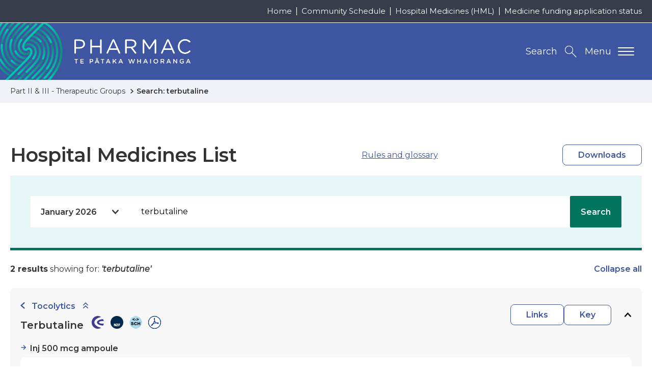

--- FILE ---
content_type: text/html; charset=UTF-8
request_url: https://schedule.pharmac.govt.nz/HMLOnline.php?osq=Terbutaline&code=C1312128457
body_size: 138479
content:
<!DOCTYPE html>
<html lang="en-NZ">
<head>
  
    
	<!-- Google Tag Manager -->
	<script>(function(w,d,s,l,i){w[l]=w[l]||[];w[l].push({'gtm.start':
	new Date().getTime(),event:'gtm.js'});var f=d.getElementsByTagName(s)[0],
	j=d.createElement(s),dl=l!='dataLayer'?'&l='+l:'';j.async=true;j.src=
	'https://www.googletagmanager.com/gtm.js?id='+i+dl;f.parentNode.insertBefore(j,f);
	})(window,document,'script','dataLayer','GTM-T7V5GQS');</script>
	<!-- End Google Tag Manager -->


  

  

  <meta name="version" content="build.number"/>
  <meta charset="utf-8" />
  <meta name="viewport" content="width=device-width, initial-scale=1, shrink-to-fit=no" />
  <meta http-equiv="x-ua-compatible" content="ie=edge" />

  

  <title>HML Online - Terbutaline</title>

  <link rel="canonical" href="https://schedule.pharmac.govt.nz/HMLOnline.php?osq=Terbutaline&amp;amp;code=C1312128457" />

  <meta name="description" content="HML Online - Terbutaline" />
  <meta name="author" content="Pharmac | Te Pātaka Whaioranga | NZ Government" />

  <!-- Dublin Core Metadata : http://dublincore.org/ -->
  <link rel="schema.dcterms" href="http://purl.org/dc/terms/" />
  <meta name="dcterms.title" content="HML Online - Terbutaline" />
  <meta name="dcterms.subject" content="HML Online - Terbutaline" />
  <meta name="dcterms.creator" content="Pharmac | Te Pātaka Whaioranga | NZ Government" />

  <!-- open graph meta data -->
  <meta property="og:title" content="HML Online - Terbutaline" />
  <meta property="og:site_name" content="Pharmac | Te Pātaka Whaioranga | NZ Government" />
  <meta property="og:url" content="https://schedule.pharmac.govt.nz/HMLOnline.php?osq=Terbutaline&amp;amp;code=C1312128457" />
  <meta property="og:description" content="HML Online - Terbutaline" />
  <meta property="og:image" content="https://www.pharmac.govt.nz/resources/img/default-social.jpg" />
  <meta property="og:type" content="website" />
  <meta property="og:locale" content="en_GB" />

  
  <meta name="twitter:card" content="summary" />
  <meta name="twitter:site" content="@pharmac" />
  <meta name="twitter:creator" content="@pharmac" />
  <meta name="twitter:title" content="HML Online - Terbutaline" />
  <meta name="twitter:description" content="HML Online - Terbutaline" />
  <meta name="twitter:url" content="https://schedule.pharmac.govt.nz/HMLOnline.php?osq=Terbutaline&amp;amp;code=C1312128457" />

  <link rel="icon" href="/resources/favicons/favicon.ico" />
<link rel="icon" type="image/png" href="/resources/favicons/favicon-16.png" sizes="16x16">
<link rel="icon" type="image/png" href="/resources/favicons/favicon-32.png" sizes="32x32">
<link rel="icon" type="image/png" href="/resources/favicons/favicon-96.png" sizes="96x96">
<link rel="icon" type="image/png" href="/resources/favicons/favicon-192.png" sizes="192x192">

<!-- See https://goo.gl/OOhYW5 -->
<link rel="manifest" crossorigin="use-credentials" href="/resources/favicons/site.webmanifest" />

<!-- See https://goo.gl/qRE0vM -->
<meta name="theme-color" content="#3e55a1" />

<!-- Add to homescreen for Chrome on Android. Fallback for site.webmanifest.json -->
<meta name="mobile-web-app-capable" content="yes" />
<meta name="application-name" content="Pharmac | Te Pātaka Whaioranga | NZ Government" />

<!-- Add to homescreen for Safari on iOS -->
<meta name="apple-mobile-web-app-capable" content="yes" />
<meta name="apple-mobile-web-app-status-bar-style" content="black-translucent" />
<meta name="apple-mobile-web-app-title" content="Pharmac | Te Pātaka Whaioranga | NZ Government" />
<link rel="mask-icon" href="/resources/favicons/safari-pinned-tab.svg" color="#3e55a1">

<!-- Homescreen icons -->
<link rel="apple-touch-icon" href="/resources/favicons/favicon-120.png"> 
<link rel="apple-touch-icon" sizes="180x180" href="/resources/favicons/favicon-180.png">
<link rel="apple-touch-icon" sizes="152x152" href="/resources/favicons/favicon-152.png">
<link rel="apple-touch-icon" sizes="167x167" href="/resources/favicons/favicon-167.png">

<!-- Tile icon for Windows 8 (144x144 + tile color) -->
<meta name="msapplication-TileImage" content="/resources/favicons/favicon-144.png" />
<meta name="msapplication-TileColor" content="#3e55a1" />
<meta name="msapplication-tap-highlight" content="no" />

<link rel="manifest" crossorigin="use-credentials" href="/resources/favicons/browserconfig.xml" />

  
	<script>
    (function(h,o,t,j,a,r){
      h.hj=h.hj||function(){(h.hj.q=h.hj.q||[]).push(arguments)};
      h._hjSettings={hjid:1604605,hjsv:6};
      a=o.getElementsByTagName('head')[0];
      r=o.createElement('script');r.async=1;
      r.src=t+h._hjSettings.hjid+j+h._hjSettings.hjsv;
      a.appendChild(r);
  	})(window,document,'https://static.hotjar.com/c/hotjar-','.js?sv=');
	</script>



  <!-- Performance tip: hint to the browser to start the handshake for the fonts site -->
  <link nonce="kUCx7ObP4lHDb2QN9RqFfkPtfgYXEW7q" rel="preconnect" href="https://fonts.googleapis.com/" crossorigin />
  <link nonce="kUCx7ObP4lHDb2QN9RqFfkPtfgYXEW7q" href="https://fonts.googleapis.com/css2?family=Montserrat:ital,wght@0,400;0,600;0,700;1,400&display=swap" rel="stylesheet">
<link rel="stylesheet" type="text/css" href="/resources/css/print.css" media="print">
<link rel="stylesheet" type="text/css" href="/resources/css/styles.css" media="screen">
      <link rel="stylesheet" type="text/css" href="/resources/css/schedule.css" media="screen" />
      <link rel="stylesheet" type="text/css" href="css/wwwtrs.css" />
      <script type="text/javascript" src="js/Utilities.js"></script>
</head>

<body itemscope itemtype="http://schema.org/WebPage" class="u-preload contentpage ">
	
	<!-- Google Tag Manager (noscript) -->
	<noscript><iframe src="https://www.googletagmanager.com/ns.html?id=GTM-T7V5GQS" height="0" width="0" style="display:none;visibility:hidden"></iframe></noscript>
	<!-- End Google Tag Manager (noscript) -->

	<div class="page-wrapper">
		<div class="page-wrapper--inner js-smoothscroll">
			<header class="header-main">
	<nav id="js-accessibility" class="nav-accessibility" aria-label="Skip Links">
  <ul>
    <li><a href="https://schedule.pharmac.govt.nz/HMLOnline.php?osq=Terbutaline&amp;amp;code=C1312128457#main" tabindex="0">Skip to main content</a></li>
    <li><a href="https://schedule.pharmac.govt.nz/HMLOnline.php?osq=Terbutaline&amp;amp;code=C1312128457#primary-nav">Skip to primary navigation</a></li>
  </ul>
</nav>

	
	<div class="header-utility-wrapper breakpoint-sm--hide">
  	<ul class="page-width header-utility">
	    
	      
	        <li class="breakpoint-md-min"><a href="https://www.pharmac.govt.nz/" >Home</a></li>
	      
	        <li class="breakpoint-md-min"><a href="https://schedule.pharmac.govt.nz/ScheduleOnline.php" rel=noreferrer target=_blank>Community Schedule</a></li>
	      
	        <li class="breakpoint-md-min"><a href="https://schedule.pharmac.govt.nz/HMLOnline.php" rel=noreferrer target=_blank>Hospital Medicines (HML)</a></li>
	      
	        <li class="breakpoint-md-min"><a href="https://connect.pharmac.govt.nz/apptracker/s/" rel=noreferrer target=_blank>Medicine funding application status</a></li>
	      
	    
    </ul>
  </div>


	<div class="page-width header-main-inner">
		<p class="header-logo">
			<a class="print-none u-site-logo" href="https://www.pharmac.govt.nz" title="Return to the Pharmac | Te Pātaka Whaioranga | NZ Government homepage. ">
				<img src="/resources/img/logos/logo-pharmac-alt.png" class="breakpoint-sm--max" alt="Pharmac - Te Pātaka Whaioranga. " />
				<img src="/resources/img/logos/logo-pharmac.png" class="breakpoint-sm--hide" alt="Pharmac - Te Pātaka Whaioranga. " />
			</a>
			<img class="u-print-only" src="/resources/img/logos/logo-pharmac-print.jpg" alt="Pharmac - Te Pātaka Whaioranga. " loading="lazy" />
		</p>
		<div class="header-btns print-none">
		  <button id="navMainTrigger" class="breakpoint-sm-nav--max nav-main-mobile-trigger" aria-controls="navMain" aria-label="Primary navigation toggle" aria-expanded="false">
		  	<span class="nav-main-mobile-text">Menu</span>
		    <span class="lines"></span>
		  </button>
			<button id="searchTrigger" class="js-search-trigger search-trigger" aria-controls="searchToggle" aria-expanded="false" title="Search the Pharmac | Te Pātaka Whaioranga | NZ Government website. "><span class="breakpoint-sm--hide">Search</span></button>
		</div>
	</div>

	<nav id="primary-nav" class="nav-main" aria-label="Primary navigation" data-currentrootpageid="">
  <div id="navMainWrapper" class="nav-main-wrapper page-width">
    <ul id="navMain" class="nav-main-lvl1" aria-labelledby="primary-nav" itemscope itemtype="http://www.schema.org/SiteNavigationElement">
      
        
          <li>
            <button id="parent-7925" data-pageid="7925" class="breakpoint-sm-nav--hide nav-main-trigger nav-main-lvl1-item " lang="en-NZ" aria-controls="subMenu-7925" aria-expanded="false">
              <span class="nav-title-secondary" lang="mi">Te Rārangi Rongoā</span>
              <span class="nav-title-main">Pharmaceutical Schedule</span>
            </button>
            <div class="breakpoint-sm-nav--max js-toggle-sub nav-main-split">
              <a href="https://www.pharmac.govt.nz/pharmaceutical-schedule" class="nav-main-lvl1-item" lang="en-NZ">
                <span lang="mi" class="nav-title-secondary">Te Rārangi Rongoā</span>
                Pharmaceutical Schedule
              </a>
              <button class="nav-item-toggle" aria-controls="subMenu-7925" aria-expanded="false">
                <span class="u-hidden-visually">Toggle child menu</span>
              </button>
            </div>
            
              <div id="subMenu-7925" class="nav-main-mega" aria-labelledby="parent-7925" aria-hidden="true" aria-expanded="false">
                <div class="page-width nav-main-mega-inner">
                  <div class="nav-main-mega-heading">
                    <p class="breakpoint-sm-nav--hide"><a href="https://www.pharmac.govt.nz/pharmaceutical-schedule" itemprop="url">Pharmaceutical Schedule</a></p>
                    <p itemprop="description">All funded medicines in New Zealand. </p>
                  </div>
                  <ul class="nav-main-lvl2 u-ie-grid-2">
                    
                      <li class="med-capsulesAndTablet">
    <div class="js-toggle-sub nav-main-split-sub lvl2 u-ie-grid-2" data-id="6973">
        <div>
            <p><a href="https://schedule.pharmac.govt.nz/ScheduleOnline.php" itemprop="url">Community Schedule</a></p>
            
        </div>
        
            <button class="nav-item-toggle breakpoint-sm-nav--max" aria-controls="subMenu-6973" aria-expanded="false">
                <span class="u-hidden-visually">Toggle child menu</span>
            </button>
        
    </div>

</li>
                    
                      <li class="med-pageAndPencil">
    <div class="js-toggle-sub nav-main-split-sub lvl2 u-ie-grid-2" data-id="6964">
        <div>
            <p><a href="https://www.pharmac.govt.nz/pharmaceutical-schedule/practitioners-supply-order-pso-previously-the-mpso-list" itemprop="url">Practitioners supply order (PSO)</a></p>
            
        </div>
        
    </div>

</li>
                    
                      <li class="med-pottleSyringeAndDropper">
    <div class="js-toggle-sub nav-main-split-sub lvl2 u-ie-grid-2" data-id="11017">
        <div>
            <p><a href="https://www.pharmac.govt.nz/pharmaceutical-schedule/extemporaneously-componded-products-and-galenicals" itemprop="url">Extemporaneously compounded products and galenicals</a></p>
            
        </div>
        
            <button class="nav-item-toggle breakpoint-sm-nav--max" aria-controls="subMenu-11017" aria-expanded="false">
                <span class="u-hidden-visually">Toggle child menu</span>
            </button>
        
    </div>

</li>
                    
                      <li class="med-doctor">
    <div class="js-toggle-sub nav-main-split-sub lvl2 u-ie-grid-2" data-id="355">
        <div>
            <p><a href="https://www.pharmac.govt.nz/pharmaceutical-schedule/hml-online-section-h" itemprop="url">Hospital Medicines (HML)</a></p>
            
        </div>
        
            <button class="nav-item-toggle breakpoint-sm-nav--max" aria-controls="subMenu-355" aria-expanded="false">
                <span class="u-hidden-visually">Toggle child menu</span>
            </button>
        
    </div>

</li>
                    
                      <li class="med-book">
    <div class="js-toggle-sub nav-main-split-sub lvl2 u-ie-grid-2" data-id="356">
        <div>
            <p><a href="https://www.pharmac.govt.nz/pharmaceutical-schedule/updates" itemprop="url">Schedule Updates</a></p>
            
        </div>
        
            <button class="nav-item-toggle breakpoint-sm-nav--max" aria-controls="subMenu-356" aria-expanded="false">
                <span class="u-hidden-visually">Toggle child menu</span>
            </button>
        
    </div>

</li>
                    
                      <li class="med-monitorWithHeartbeat">
    <div class="js-toggle-sub nav-main-split-sub lvl2 u-ie-grid-2" data-id="8442">
        <div>
            <p><a href="https://schedule.pharmac.govt.nz" itemprop="url">Schedule resources</a></p>
            
        </div>
        
    </div>

</li>
                    
                      <li class="med-tabletAndCapsule">
    <div class="js-toggle-sub nav-main-split-sub lvl2 u-ie-grid-2" data-id="9268">
        <div>
            <p><a href="https://www.pharmac.govt.nz/pharmaceutical-schedule/about-the-schedule" itemprop="url">About the Schedule </a></p>
            
        </div>
        
            <button class="nav-item-toggle breakpoint-sm-nav--max" aria-controls="subMenu-9268" aria-expanded="false">
                <span class="u-hidden-visually">Toggle child menu</span>
            </button>
        
    </div>

</li>
                    
                      <li class="med-clipboardAndBottle">
    <div class="js-toggle-sub nav-main-split-sub lvl2 u-ie-grid-2" data-id="3537">
        <div>
            <p><a href="https://www.pharmac.govt.nz/pharmaceutical-schedule/general-rules-section-a" itemprop="url">Rules of the Schedule</a></p>
            
        </div>
        
    </div>

</li>
                    
                      <li class="med-hospitalBuilding">
    <div class="js-toggle-sub nav-main-split-sub lvl2 u-ie-grid-2" data-id="7965">
        <div>
            <p><a href="https://www.pharmac.govt.nz/hospital-devices" itemprop="url">Hospital Medical Devices</a></p>
            
        </div>
        
    </div>

</li>
                    
                  </ul>
                </div>
              </div>
            
          </li>
        
          <li>
            <button id="parent-26" data-pageid="26" class="breakpoint-sm-nav--hide nav-main-trigger nav-main-lvl1-item " lang="en-NZ" aria-controls="subMenu-26" aria-expanded="false">
              <span class="nav-title-secondary" lang="mi">Te pūtea me ngā umanga rongoā</span>
              <span class="nav-title-main">Medicine funding and supply</span>
            </button>
            <div class="breakpoint-sm-nav--max js-toggle-sub nav-main-split">
              <a href="https://www.pharmac.govt.nz/medicine-funding-and-supply" class="nav-main-lvl1-item" lang="en-NZ">
                <span lang="mi" class="nav-title-secondary">Te pūtea me ngā umanga rongoā</span>
                Medicine funding and supply
              </a>
              <button class="nav-item-toggle" aria-controls="subMenu-26" aria-expanded="false">
                <span class="u-hidden-visually">Toggle child menu</span>
              </button>
            </div>
            
              <div id="subMenu-26" class="nav-main-mega" aria-labelledby="parent-26" aria-hidden="true" aria-expanded="false">
                <div class="page-width nav-main-mega-inner">
                  <div class="nav-main-mega-heading">
                    <p class="breakpoint-sm-nav--hide"><a href="https://www.pharmac.govt.nz/medicine-funding-and-supply" itemprop="url">Medicine funding and supply</a></p>
                    <p itemprop="description">Ask us to fund a medicine | Check changes to medicines | How do generics work?</p>
                  </div>
                  <ul class="nav-main-lvl2 u-ie-grid-2">
                    
                      <li class="med-pencil">
    <div class="js-toggle-sub nav-main-split-sub lvl2 u-ie-grid-2" data-id="7969">
        <div>
            <p><a href="https://www.pharmac.govt.nz/medicine-funding-and-supply/make-an-application" itemprop="url">Make an application</a></p>
            
        </div>
        
            <button class="nav-item-toggle breakpoint-sm-nav--max" aria-controls="subMenu-7969" aria-expanded="false">
                <span class="u-hidden-visually">Toggle child menu</span>
            </button>
        
    </div>

</li>
                    
                      <li class="med-noticeAndCapsule">
    <div class="js-toggle-sub nav-main-split-sub lvl2 u-ie-grid-2" data-id="7967">
        <div>
            <p><a href="https://www.pharmac.govt.nz/medicine-funding-and-supply/medicine-notices" itemprop="url">Medicine supply notices</a></p>
            <p itemprop="description">Brand changes, discontinuations and more.</p>
        </div>
        
    </div>

</li>
                    
                      <li class="med-processDiagram">
    <div class="js-toggle-sub nav-main-split-sub lvl2 u-ie-grid-2" data-id="7964">
        <div>
            <p><a href="https://www.pharmac.govt.nz/medicine-funding-and-supply/the-funding-process" itemprop="url">The funding process</a></p>
            
        </div>
        
            <button class="nav-item-toggle breakpoint-sm-nav--max" aria-controls="subMenu-7964" aria-expanded="false">
                <span class="u-hidden-visually">Toggle child menu</span>
            </button>
        
    </div>

</li>
                    
                      <li class="med-person">
    <div class="js-toggle-sub nav-main-split-sub lvl2 u-ie-grid-2" data-id="34">
        <div>
            <p><a href="https://www.pharmac.govt.nz/medicine-funding-and-supply/what-you-need-to-know-about-medicines" itemprop="url">What you need to know about medicines</a></p>
            
        </div>
        
            <button class="nav-item-toggle breakpoint-sm-nav--max" aria-controls="subMenu-34" aria-expanded="false">
                <span class="u-hidden-visually">Toggle child menu</span>
            </button>
        
    </div>

</li>
                    
                      <li class="med-clipboardMedical">
    <div class="js-toggle-sub nav-main-split-sub lvl2 u-ie-grid-2" data-id="7968">
        <div>
            <p><a href="https://www.pharmac.govt.nz/medicine-funding-and-supply/medicine-supply-management" itemprop="url">Medicine supply management</a></p>
            <p itemprop="description">Order condoms and nicotine replacement | About supply management </p>
        </div>
        
            <button class="nav-item-toggle breakpoint-sm-nav--max" aria-controls="subMenu-7968" aria-expanded="false">
                <span class="u-hidden-visually">Toggle child menu</span>
            </button>
        
    </div>

</li>
                    
                      <li class="med-capsulesAndTablet">
    <div class="js-toggle-sub nav-main-split-sub lvl2 u-ie-grid-2" data-id="15215">
        <div>
            <p><a href="https://www.pharmac.govt.nz/medicine-funding-and-supply/funding-cancer-medicines" itemprop="url">Progress to funding cancer and other medicines </a></p>
            
        </div>
        
    </div>

</li>
                    
                  </ul>
                </div>
              </div>
            
          </li>
        
          <li>
            <button id="parent-2582" data-pageid="2582" class="breakpoint-sm-nav--hide nav-main-trigger nav-main-lvl1-item " lang="en-NZ" aria-controls="subMenu-2582" aria-expanded="false">
              <span class="nav-title-secondary" lang="mi">Ngā pūrere hauora a te hōhipere</span>
              <span class="nav-title-main">Hospital medical devices</span>
            </button>
            <div class="breakpoint-sm-nav--max js-toggle-sub nav-main-split">
              <a href="https://www.pharmac.govt.nz/hospital-devices" class="nav-main-lvl1-item" lang="en-NZ">
                <span lang="mi" class="nav-title-secondary">Ngā pūrere hauora a te hōhipere</span>
                Hospital medical devices
              </a>
              <button class="nav-item-toggle" aria-controls="subMenu-2582" aria-expanded="false">
                <span class="u-hidden-visually">Toggle child menu</span>
              </button>
            </div>
            
              <div id="subMenu-2582" class="nav-main-mega" aria-labelledby="parent-2582" aria-hidden="true" aria-expanded="false">
                <div class="page-width nav-main-mega-inner">
                  <div class="nav-main-mega-heading">
                    <p class="breakpoint-sm-nav--hide"><a href="https://www.pharmac.govt.nz/hospital-devices" itemprop="url">Hospital medical devices</a></p>
                    
                  </div>
                  <ul class="nav-main-lvl2 u-ie-grid-2">
                    
                      <li class="med-hospitalBuilding">
    <div class="js-toggle-sub nav-main-split-sub lvl2 u-ie-grid-2" data-id="12954">
        <div>
            <p><a href="https://www.pharmac.govt.nz/hospital-devices/the-hospital-medical-devices-programme" itemprop="url">The hospital medical devices programme</a></p>
            
        </div>
        
    </div>

</li>
                    
                      <li class="med-checklistWithPencil">
    <div class="js-toggle-sub nav-main-split-sub lvl2 u-ie-grid-2" data-id="12957">
        <div>
            <p><a href="https://www.pharmac.govt.nz/hospital-devices/using-the-hospital-medical-devices-list" itemprop="url">Using the Hospital Medical Devices List</a></p>
            
        </div>
        
    </div>

</li>
                    
                      <li class="med-personMedical">
    <div class="js-toggle-sub nav-main-split-sub lvl2 u-ie-grid-2" data-id="12960">
        <div>
            <p><a href="https://www.pharmac.govt.nz/hospital-devices/getting-devices-onto-the-hospital-medical-devices-list" itemprop="url">Getting devices onto the Hospital Medical Devices List</a></p>
            
        </div>
        
            <button class="nav-item-toggle breakpoint-sm-nav--max" aria-controls="subMenu-12960" aria-expanded="false">
                <span class="u-hidden-visually">Toggle child menu</span>
            </button>
        
    </div>

</li>
                    
                      <li class="med-pottleSyringeAndDropper">
    <div class="js-toggle-sub nav-main-split-sub lvl2 u-ie-grid-2" data-id="2585">
        <div>
            <p><a href="https://www.pharmac.govt.nz/hospital-devices/whats-happening-in-each-category" itemprop="url">Category Information</a></p>
            <p itemprop="description">Medical devices we have contracted and the ones we&#039;re working on</p>
        </div>
        
            <button class="nav-item-toggle breakpoint-sm-nav--max" aria-controls="subMenu-2585" aria-expanded="false">
                <span class="u-hidden-visually">Toggle child menu</span>
            </button>
        
    </div>

</li>
                    
                      <li class="med-clipboardMedical">
    <div class="js-toggle-sub nav-main-split-sub lvl2 u-ie-grid-2" data-id="9388">
        <div>
            <p><a href="https://www.pharmac.govt.nz/hospital-devices/devices-list" itemprop="url">Hospital Medical Devices List</a></p>
            <p itemprop="description">Download the latest hospital medical devices schedule</p>
        </div>
        
    </div>

</li>
                    
                      <li class="med-tickInCircle">
    <div class="js-toggle-sub nav-main-split-sub lvl2 u-ie-grid-2" data-id="12966">
        <div>
            <p><a href="https://www.pharmac.govt.nz/hospital-devices/hospital-medical-device-supply-management" itemprop="url">Hospital medical device supply management</a></p>
            
        </div>
        
    </div>

</li>
                    
                      <li class="med-monitorWithHeartbeat">
    <div class="js-toggle-sub nav-main-split-sub lvl2 u-ie-grid-2" data-id="12963">
        <div>
            <p><a href="https://www.pharmac.govt.nz/hospital-devices/the-future-of-hospital-medical-device-management" itemprop="url">The future of hospital medical device management</a></p>
            
        </div>
        
            <button class="nav-item-toggle breakpoint-sm-nav--max" aria-controls="subMenu-12963" aria-expanded="false">
                <span class="u-hidden-visually">Toggle child menu</span>
            </button>
        
    </div>

</li>
                    
                      <li class="med-news">
    <div class="js-toggle-sub nav-main-split-sub lvl2 u-ie-grid-2" data-id="81">
        <div>
            <p><a href="https://www.pharmac.govt.nz/hospital-devices/device-advice" itemprop="url">Device Advice</a></p>
            <p itemprop="description">Read and subscribe to our devices newsletter</p>
        </div>
        
    </div>

</li>
                    
                  </ul>
                </div>
              </div>
            
          </li>
        
          <li>
            <button id="parent-8003" data-pageid="8003" class="breakpoint-sm-nav--hide nav-main-trigger nav-main-lvl1-item " lang="en-NZ" aria-controls="subMenu-8003" aria-expanded="false">
              <span class="nav-title-secondary" lang="mi">Ngā karere me ngā rauemi</span>
              <span class="nav-title-main">News and resources</span>
            </button>
            <div class="breakpoint-sm-nav--max js-toggle-sub nav-main-split">
              <a href="https://www.pharmac.govt.nz/news-and-resources" class="nav-main-lvl1-item" lang="en-NZ">
                <span lang="mi" class="nav-title-secondary">Ngā karere me ngā rauemi</span>
                News and resources
              </a>
              <button class="nav-item-toggle" aria-controls="subMenu-8003" aria-expanded="false">
                <span class="u-hidden-visually">Toggle child menu</span>
              </button>
            </div>
            
              <div id="subMenu-8003" class="nav-main-mega" aria-labelledby="parent-8003" aria-hidden="true" aria-expanded="false">
                <div class="page-width nav-main-mega-inner">
                  <div class="nav-main-mega-heading">
                    <p class="breakpoint-sm-nav--hide"><a href="https://www.pharmac.govt.nz/news-and-resources" itemprop="url">News and resources</a></p>
                    
                  </div>
                  <ul class="nav-main-lvl2 u-ie-grid-2">
                    
                      <li class="med-chatBubbles">
    <div class="js-toggle-sub nav-main-split-sub lvl2 u-ie-grid-2" data-id="7924">
        <div>
            <p><a href="https://www.pharmac.govt.nz/news-and-resources/consultations-and-decisions" itemprop="url">Consultations and decisions</a></p>
            <p itemprop="description">includes RFPs and tenders. </p>
        </div>
        
    </div>

</li>
                    
                      <li class="med-news">
    <div class="js-toggle-sub nav-main-split-sub lvl2 u-ie-grid-2" data-id="97">
        <div>
            <p><a href="https://www.pharmac.govt.nz/news-and-resources/news" itemprop="url">News, stories, and updates</a></p>
            
        </div>
        
    </div>

</li>
                    
                      <li class="med-clipboardAndBottle">
    <div class="js-toggle-sub nav-main-split-sub lvl2 u-ie-grid-2" data-id="8012">
        <div>
            <p><a href="https://www.pharmac.govt.nz/news-and-resources/official-information-act" itemprop="url">Official information releases</a></p>
            <p itemprop="description">How to make an OIA or Privacy Act request and find information Pharmac has already released.</p>
        </div>
        
            <button class="nav-item-toggle breakpoint-sm-nav--max" aria-controls="subMenu-8012" aria-expanded="false">
                <span class="u-hidden-visually">Toggle child menu</span>
            </button>
        
    </div>

</li>
                    
                      <li class="med-clipboardMedical">
    <div class="js-toggle-sub nav-main-split-sub lvl2 u-ie-grid-2" data-id="8010">
        <div>
            <p><a href="https://www.pharmac.govt.nz/news-and-resources/publications" itemprop="url">Publications and resources</a></p>
            
        </div>
        
            <button class="nav-item-toggle breakpoint-sm-nav--max" aria-controls="subMenu-8010" aria-expanded="false">
                <span class="u-hidden-visually">Toggle child menu</span>
            </button>
        
    </div>

</li>
                    
                      <li class="med-monitorWithHeartbeat">
    <div class="js-toggle-sub nav-main-split-sub lvl2 u-ie-grid-2" data-id="14358">
        <div>
            <p><a href="https://www.pharmac.govt.nz/news-and-resources/cgms-and-insulin-pumps" itemprop="url">Continuous glucose monitors (CGMs) and insulin pumps</a></p>
            <p itemprop="description">Funded from 1 October 2024 for eligible people. Find out who qualifies and what is funded.</p>
        </div>
        
            <button class="nav-item-toggle breakpoint-sm-nav--max" aria-controls="subMenu-14358" aria-expanded="false">
                <span class="u-hidden-visually">Toggle child menu</span>
            </button>
        
    </div>

</li>
                    
                      <li class="med-monitorMedical">
    <div class="js-toggle-sub nav-main-split-sub lvl2 u-ie-grid-2" data-id="7174">
        <div>
            <p><a href="https://www.pharmac.govt.nz/news-and-resources/covid19" itemprop="url">COVID-19</a></p>
            
        </div>
        
            <button class="nav-item-toggle breakpoint-sm-nav--max" aria-controls="subMenu-7174" aria-expanded="false">
                <span class="u-hidden-visually">Toggle child menu</span>
            </button>
        
    </div>

</li>
                    
                      <li class="med-monitorWithHeartbeat">
    <div class="js-toggle-sub nav-main-split-sub lvl2 u-ie-grid-2" data-id="8041">
        <div>
            <p><a href="https://www.pharmac.govt.nz/news-and-resources/research" itemprop="url">Pharmac&#039;s research</a></p>
            
        </div>
        
            <button class="nav-item-toggle breakpoint-sm-nav--max" aria-controls="subMenu-8041" aria-expanded="false">
                <span class="u-hidden-visually">Toggle child menu</span>
            </button>
        
    </div>

</li>
                    
                  </ul>
                </div>
              </div>
            
          </li>
        
          <li>
            <button id="parent-7" data-pageid="7" class="breakpoint-sm-nav--hide nav-main-trigger nav-main-lvl1-item" lang="en-NZ" aria-controls="subMenu-7" aria-expanded="false">
              <span class="nav-title-secondary" lang="mi">Mō </span>
              <span class="nav-title-main">About</span>
            </button>
            <div class="breakpoint-sm-nav--max js-toggle-sub nav-main-split">
              <a href="https://www.pharmac.govt.nz/about" class="nav-main-lvl1-item" lang="en-NZ">
                <span lang="mi" class="nav-title-secondary">Mō </span>
                About
              </a>
              <button class="nav-item-toggle" aria-controls="subMenu-7" aria-expanded="false">
                <span class="u-hidden-visually">Toggle child menu</span>
              </button>
            </div>
            
              <div id="subMenu-7" class="nav-main-mega" aria-labelledby="parent-7" aria-hidden="true" aria-expanded="false">
                <div class="page-width nav-main-mega-inner">
                  <div class="nav-main-mega-heading">
                    <p class="breakpoint-sm-nav--hide"><a href="https://www.pharmac.govt.nz/about" itemprop="url">About</a></p>
                    
                  </div>
                  <ul class="nav-main-lvl2 u-ie-grid-2">
                    
                      <li class="med-book">
    <div class="js-toggle-sub nav-main-split-sub lvl2 u-ie-grid-2" data-id="1513">
        <div>
            <p><a href="https://www.pharmac.govt.nz/about/our-strategic-direction" itemprop="url">Strategic Direction</a></p>
            <p itemprop="description">Our plan to deliver the best health outcomes for New Zealanders</p>
        </div>
        
            <button class="nav-item-toggle breakpoint-sm-nav--max" aria-controls="subMenu-1513" aria-expanded="false">
                <span class="u-hidden-visually">Toggle child menu</span>
            </button>
        
    </div>

</li>
                    
                      <li class="med-pageAndPencil">
    <div class="js-toggle-sub nav-main-split-sub lvl2 u-ie-grid-2" data-id="15525">
        <div>
            <p><a href="https://www.pharmac.govt.nz/about/reset-programme" itemprop="url">Reset programme</a></p>
            
        </div>
        
            <button class="nav-item-toggle breakpoint-sm-nav--max" aria-controls="subMenu-15525" aria-expanded="false">
                <span class="u-hidden-visually">Toggle child menu</span>
            </button>
        
    </div>

</li>
                    
                      <li class="med-bottleAndCapsule">
    <div class="js-toggle-sub nav-main-split-sub lvl2 u-ie-grid-2" data-id="7994">
        <div>
            <p><a href="https://www.pharmac.govt.nz/about/what-we-do" itemprop="url">What we do</a></p>
            
        </div>
        
            <button class="nav-item-toggle breakpoint-sm-nav--max" aria-controls="subMenu-7994" aria-expanded="false">
                <span class="u-hidden-visually">Toggle child menu</span>
            </button>
        
    </div>

</li>
                    
                      <li class="med-threePeople">
    <div class="js-toggle-sub nav-main-split-sub lvl2 u-ie-grid-2" data-id="7995">
        <div>
            <p><a href="https://www.pharmac.govt.nz/about/who-are-we" itemprop="url">Who we are</a></p>
            
        </div>
        
            <button class="nav-item-toggle breakpoint-sm-nav--max" aria-controls="subMenu-7995" aria-expanded="false">
                <span class="u-hidden-visually">Toggle child menu</span>
            </button>
        
    </div>

</li>
                    
                      <li class="med-doctor">
    <div class="js-toggle-sub nav-main-split-sub lvl2 u-ie-grid-2" data-id="19">
        <div>
            <p><a href="https://www.pharmac.govt.nz/about/expert-advice" itemprop="url">How we get advice</a></p>
            <p itemprop="description">Advice we seek to make decisions</p>
        </div>
        
            <button class="nav-item-toggle breakpoint-sm-nav--max" aria-controls="subMenu-19" aria-expanded="false">
                <span class="u-hidden-visually">Toggle child menu</span>
            </button>
        
    </div>

</li>
                    
                      <li class="med-pharmacist">
    <div class="js-toggle-sub nav-main-split-sub lvl2 u-ie-grid-2" data-id="5215">
        <div>
            <p><a href="https://www.pharmac.govt.nz/about/careers-at-pharmac" itemprop="url">Working at Pharmac</a></p>
            <p itemprop="description">Explore current vacancies</p>
        </div>
        
            <button class="nav-item-toggle breakpoint-sm-nav--max" aria-controls="subMenu-5215" aria-expanded="false">
                <span class="u-hidden-visually">Toggle child menu</span>
            </button>
        
    </div>

</li>
                    
                      <li class="med-phone">
    <div class="js-toggle-sub nav-main-split-sub lvl2 u-ie-grid-2" data-id="120">
        <div>
            <p><a href="https://www.pharmac.govt.nz/about/contact" itemprop="url">Contact us</a></p>
            <p itemprop="description">How to get in touch</p>
        </div>
        
            <button class="nav-item-toggle breakpoint-sm-nav--max" aria-controls="subMenu-120" aria-expanded="false">
                <span class="u-hidden-visually">Toggle child menu</span>
            </button>
        
    </div>

</li>
                    
                  </ul>
                </div>
              </div>
            
          </li>
        
      
    </ul>
  </div>
</nav>


	<div id="searchToggle" class="search-container search-toggle print-none" aria-expanded="false" aria-hidden="true" aria-labelledby="searchTrigger">

	<div class="breakpoint-sm--max">
		<div class="page-width search-input">
			<div id="bannerMobileSearchApp" class="banner-search-app" data-appData="{&quot;JSONString&quot;:[{&quot;ID&quot;:44982,&quot;Title&quot;:&quot;Abacavir &quot;,&quot;Synonyms&quot;:&quot;Ziagen&quot;},{&quot;ID&quot;:44985,&quot;Title&quot;:&quot;Abacavir  with lamivudine&quot;,&quot;Synonyms&quot;:&quot;Abacavir\/Lamivudine Viatris&quot;},{&quot;ID&quot;:44988,&quot;Title&quot;:&quot;Abiraterone acetate&quot;,&quot;Synonyms&quot;:&quot;Zytiga&quot;},{&quot;ID&quot;:44991,&quot;Title&quot;:&quot;Acarbose&quot;,&quot;Synonyms&quot;:&quot;Accarb&quot;},{&quot;ID&quot;:44994,&quot;Title&quot;:&quot;Acetazolamide&quot;,&quot;Synonyms&quot;:&quot;Diamox&quot;},{&quot;ID&quot;:44997,&quot;Title&quot;:&quot;Acetic acid with hydroxyquinoline and ricinoleic acid&quot;,&quot;Synonyms&quot;:&quot;Aci-Jel&quot;},{&quot;ID&quot;:45000,&quot;Title&quot;:&quot;Acetylcysteine&quot;,&quot;Synonyms&quot;:&quot;Martindale Pharma&quot;},{&quot;ID&quot;:45003,&quot;Title&quot;:&quot;Aciclovir&quot;,&quot;Synonyms&quot;:&quot;ViruPOS&quot;},{&quot;ID&quot;:45006,&quot;Title&quot;:&quot;Aciclovir&quot;,&quot;Synonyms&quot;:&quot;Lovir&quot;},{&quot;ID&quot;:45009,&quot;Title&quot;:&quot;Acipimox&quot;,&quot;Synonyms&quot;:&quot;Olbetam&quot;},{&quot;ID&quot;:45012,&quot;Title&quot;:&quot;Acitretin&quot;,&quot;Synonyms&quot;:&quot;Novatretin&quot;},{&quot;ID&quot;:45015,&quot;Title&quot;:&quot;Adalimumab&quot;,&quot;Synonyms&quot;:&quot;Amgevita, Humira, HumiraPen&quot;},{&quot;ID&quot;:45018,&quot;Title&quot;:&quot;Adapalene&quot;,&quot;Synonyms&quot;:&quot;Differin&quot;},{&quot;ID&quot;:45021,&quot;Title&quot;:&quot;Adrenaline&quot;,&quot;Synonyms&quot;:&quot;Hospira, Epipen, Epipen Jr&quot;},{&quot;ID&quot;:45024,&quot;Title&quot;:&quot;Adrenaline&quot;,&quot;Synonyms&quot;:&quot;Epipen&quot;},{&quot;ID&quot;:45027,&quot;Title&quot;:&quot;Aflibercept&quot;,&quot;Synonyms&quot;:&quot;Eylea&quot;},{&quot;ID&quot;:45030,&quot;Title&quot;:&quot;Albendazole&quot;,&quot;Synonyms&quot;:&quot;Eskazole&quot;},{&quot;ID&quot;:45033,&quot;Title&quot;:&quot;Alectinib&quot;,&quot;Synonyms&quot;:&quot;Alecensa&quot;},{&quot;ID&quot;:45036,&quot;Title&quot;:&quot;Alendronate sodium&quot;,&quot;Synonyms&quot;:&quot;Fosamax&quot;},{&quot;ID&quot;:45039,&quot;Title&quot;:&quot;Alendronate sodium with colecalciferol&quot;,&quot;Synonyms&quot;:&quot;Fosamax Plus&quot;},{&quot;ID&quot;:45042,&quot;Title&quot;:&quot;Alfacalcidol&quot;,&quot;Synonyms&quot;:&quot;One-Alpha&quot;},{&quot;ID&quot;:45045,&quot;Title&quot;:&quot;Alginic acid&quot;,&quot;Synonyms&quot;:&quot;Gaviscon Infant&quot;},{&quot;ID&quot;:45048,&quot;Title&quot;:&quot;Alglucosidase alfa&quot;,&quot;Synonyms&quot;:&quot;Myozyme&quot;},{&quot;ID&quot;:45051,&quot;Title&quot;:&quot;Allopurinol&quot;,&quot;Synonyms&quot;:&quot;DP-Allopurinol&quot;},{&quot;ID&quot;:45054,&quot;Title&quot;:&quot;Aluminium hydroxide&quot;,&quot;Synonyms&quot;:&quot;Alu-Tab&quot;},{&quot;ID&quot;:45057,&quot;Title&quot;:&quot;Amantadine &quot;,&quot;Synonyms&quot;:&quot;Symmetrel&quot;},{&quot;ID&quot;:45060,&quot;Title&quot;:&quot;Ambrisentan&quot;,&quot;Synonyms&quot;:null},{&quot;ID&quot;:45063,&quot;Title&quot;:&quot;Amiloride &quot;,&quot;Synonyms&quot;:&quot;Biomed&quot;},{&quot;ID&quot;:45066,&quot;Title&quot;:&quot;Amiloride  with furosemide&quot;,&quot;Synonyms&quot;:&quot;Frumil&quot;},{&quot;ID&quot;:45069,&quot;Title&quot;:&quot;Amiloride  with hydrochlorothiazide&quot;,&quot;Synonyms&quot;:&quot;Moduretic&quot;},{&quot;ID&quot;:45072,&quot;Title&quot;:&quot;Amino acid formula&quot;,&quot;Synonyms&quot;:&quot;Alfamino Junior, Alfamino Jr, Elecare, Elecare LCP, Neocate Gold, Neocate Junior, Neocate SYNEO&quot;},{&quot;ID&quot;:45075,&quot;Title&quot;:&quot;Amino acid formula without methionine&quot;,&quot;Synonyms&quot;:&quot;XMET Maxamum&quot;},{&quot;ID&quot;:45078,&quot;Title&quot;:&quot;Amino acid formula without phenylalanine&quot;,&quot;Synonyms&quot;:&quot;PKU Anamix Infant, XP Maxamum, PKU Anamix Junior LQ, Easiphen liquid, PKU Lophlex, PKU Anamix, Phlexy 10&quot;},{&quot;ID&quot;:45081,&quot;Title&quot;:&quot;Amino acid formula without valine, leucine and isoleucine&quot;,&quot;Synonyms&quot;:&quot;MSUD Maxamum&quot;},{&quot;ID&quot;:45084,&quot;Title&quot;:&quot;Aminophylline&quot;,&quot;Synonyms&quot;:&quot;DBL Aminophylline&quot;},{&quot;ID&quot;:45087,&quot;Title&quot;:&quot;Amiodarone &quot;,&quot;Synonyms&quot;:&quot;Cordarone-X, Aratac, Max Health&quot;},{&quot;ID&quot;:45090,&quot;Title&quot;:&quot;Amisulpride&quot;,&quot;Synonyms&quot;:&quot;Sulprix&quot;},{&quot;ID&quot;:45093,&quot;Title&quot;:&quot;Amitriptyline&quot;,&quot;Synonyms&quot;:null},{&quot;ID&quot;:45096,&quot;Title&quot;:&quot;Amlodipine&quot;,&quot;Synonyms&quot;:&quot;Vasorex&quot;},{&quot;ID&quot;:45099,&quot;Title&quot;:&quot;Amorolfine&quot;,&quot;Synonyms&quot;:&quot;MycoNail&quot;},{&quot;ID&quot;:45102,&quot;Title&quot;:&quot;Amoxicillin&quot;,&quot;Synonyms&quot;:&quot;Alphamox, Ibiamox&quot;},{&quot;ID&quot;:45105,&quot;Title&quot;:&quot;Amoxicillin with clavulanic acid&quot;,&quot;Synonyms&quot;:&quot;Augmentin, Curam, Curam Duo&quot;},{&quot;ID&quot;:45108,&quot;Title&quot;:&quot;Amphotericin B&quot;,&quot;Synonyms&quot;:&quot;Fungilin&quot;},{&quot;ID&quot;:45111,&quot;Title&quot;:&quot;Amsacrine&quot;,&quot;Synonyms&quot;:&quot;AmsaLyo, Amsidine&quot;},{&quot;ID&quot;:45114,&quot;Title&quot;:&quot;Anagrelide &quot;,&quot;Synonyms&quot;:&quot;Agrylin&quot;},{&quot;ID&quot;:45117,&quot;Title&quot;:&quot;Anastrozole&quot;,&quot;Synonyms&quot;:&quot;Anatrole&quot;},{&quot;ID&quot;:45120,&quot;Title&quot;:&quot;Antithymocyte globulin (equine)&quot;,&quot;Synonyms&quot;:&quot;ATGAM&quot;},{&quot;ID&quot;:45123,&quot;Title&quot;:&quot;Apomorphine &quot;,&quot;Synonyms&quot;:&quot;Movapo&quot;},{&quot;ID&quot;:45126,&quot;Title&quot;:&quot;Aprepitant&quot;,&quot;Synonyms&quot;:&quot;Emend Tri-Pack&quot;},{&quot;ID&quot;:45129,&quot;Title&quot;:&quot;Aqueous cream&quot;,&quot;Synonyms&quot;:&quot;Evara, GEM, healthE&quot;},{&quot;ID&quot;:45132,&quot;Title&quot;:&quot;Arginine&quot;,&quot;Synonyms&quot;:null},{&quot;ID&quot;:45135,&quot;Title&quot;:&quot;Aripiprazole&quot;,&quot;Synonyms&quot;:null},{&quot;ID&quot;:45138,&quot;Title&quot;:&quot;Aripiprazole&quot;,&quot;Synonyms&quot;:null},{&quot;ID&quot;:45141,&quot;Title&quot;:&quot;Arsenic trioxide&quot;,&quot;Synonyms&quot;:&quot;Phenasen, Baxter&quot;},{&quot;ID&quot;:45144,&quot;Title&quot;:&quot;Ascorbic acid&quot;,&quot;Synonyms&quot;:&quot;Cvite&quot;},{&quot;ID&quot;:45147,&quot;Title&quot;:&quot;Aspirin&quot;,&quot;Synonyms&quot;:null},{&quot;ID&quot;:45150,&quot;Title&quot;:&quot;Atazanavir &quot;,&quot;Synonyms&quot;:null},{&quot;ID&quot;:45153,&quot;Title&quot;:&quot;Atenolol&quot;,&quot;Synonyms&quot;:null},{&quot;ID&quot;:45156,&quot;Title&quot;:&quot;Atezolizumab&quot;,&quot;Synonyms&quot;:null},{&quot;ID&quot;:45159,&quot;Title&quot;:&quot;Atomoxetine&quot;,&quot;Synonyms&quot;:null},{&quot;ID&quot;:45162,&quot;Title&quot;:&quot;Atorvastatin&quot;,&quot;Synonyms&quot;:&quot;Lorstat&quot;},{&quot;ID&quot;:45165,&quot;Title&quot;:&quot;Atropine &quot;,&quot;Synonyms&quot;:&quot;Martindale, Atorpt&quot;},{&quot;ID&quot;:45168,&quot;Title&quot;:&quot;Azacitidine&quot;,&quot;Synonyms&quot;:null},{&quot;ID&quot;:45171,&quot;Title&quot;:&quot;Azathioprine&quot;,&quot;Synonyms&quot;:&quot;Azamun&quot;},{&quot;ID&quot;:45174,&quot;Title&quot;:&quot;Azithromycin&quot;,&quot;Synonyms&quot;:&quot;Zithromax&quot;},{&quot;ID&quot;:45177,&quot;Title&quot;:&quot;Azithromycin&quot;,&quot;Synonyms&quot;:null},{&quot;ID&quot;:45180,&quot;Title&quot;:&quot;Bacillus Calmette-Guerin (BCG) vaccine&quot;,&quot;Synonyms&quot;:&quot;OncoTICE, SII-Onco-BCG, BCG Vaccine&quot;},{&quot;ID&quot;:45183,&quot;Title&quot;:&quot;Baclofen&quot;,&quot;Synonyms&quot;:null},{&quot;ID&quot;:45186,&quot;Title&quot;:&quot;Beclomethasone dipropionate&quot;,&quot;Synonyms&quot;:&quot;Qvar, Beclazone&quot;},{&quot;ID&quot;:45189,&quot;Title&quot;:&quot;Bedaquiline&quot;,&quot;Synonyms&quot;:&quot;Sirturo&quot;},{&quot;ID&quot;:45192,&quot;Title&quot;:&quot;Bee venom allergy treatment&quot;,&quot;Synonyms&quot;:&quot;VENOX, Albey, Venomil, Hymenoptera&quot;},{&quot;ID&quot;:45195,&quot;Title&quot;:&quot;Bendamustine &quot;,&quot;Synonyms&quot;:&quot;Ribomustin&quot;},{&quot;ID&quot;:45198,&quot;Title&quot;:&quot;Bendroflumethiazide [Bendrofluazide]&quot;,&quot;Synonyms&quot;:null},{&quot;ID&quot;:45201,&quot;Title&quot;:&quot;Benralizumab&quot;,&quot;Synonyms&quot;:&quot;Fasenra&quot;},{&quot;ID&quot;:45204,&quot;Title&quot;:&quot;Benzathine benzylpenicillin&quot;,&quot;Synonyms&quot;:&quot;Bicillin LA&quot;},{&quot;ID&quot;:45207,&quot;Title&quot;:&quot;Benzatropine mesylate&quot;,&quot;Synonyms&quot;:&quot;Phebra, Benztrop&quot;},{&quot;ID&quot;:45210,&quot;Title&quot;:&quot;Benzbromarone&quot;,&quot;Synonyms&quot;:&quot;Desuric, Urinorm, Narcaricin mite&quot;},{&quot;ID&quot;:45213,&quot;Title&quot;:&quot;Benzydamine &quot;,&quot;Synonyms&quot;:&quot;Difflam&quot;},{&quot;ID&quot;:45216,&quot;Title&quot;:&quot;Benzylpenicillin sodium [Penicillin G]&quot;,&quot;Synonyms&quot;:null},{&quot;ID&quot;:45219,&quot;Title&quot;:&quot;Betahistine di&quot;,&quot;Synonyms&quot;:&quot;Serc&quot;},{&quot;ID&quot;:45222,&quot;Title&quot;:&quot;Betaine&quot;,&quot;Synonyms&quot;:&quot;Cystadane&quot;},{&quot;ID&quot;:45225,&quot;Title&quot;:&quot;Betamethasone dipropionate&quot;,&quot;Synonyms&quot;:&quot;Diprosone&quot;},{&quot;ID&quot;:45228,&quot;Title&quot;:&quot;Betamethasone dipropionate with calcipotriol&quot;,&quot;Synonyms&quot;:&quot;Daivobet, Enstilar&quot;},{&quot;ID&quot;:45231,&quot;Title&quot;:&quot;Betamethasone sodium phosphate with betamethasone acetate&quot;,&quot;Synonyms&quot;:&quot;Celestone Chronodose&quot;},{&quot;ID&quot;:45234,&quot;Title&quot;:&quot;Betamethasone valerate&quot;,&quot;Synonyms&quot;:&quot;Beta Cream, Betnovate, Beta Scalp, Beta Ointment&quot;},{&quot;ID&quot;:45237,&quot;Title&quot;:&quot;Betamethasone valerate with sodium fusidate [fusidic acid]&quot;,&quot;Synonyms&quot;:&quot;Fucicort&quot;},{&quot;ID&quot;:45240,&quot;Title&quot;:&quot;Betaxolol&quot;,&quot;Synonyms&quot;:&quot;Betoptic&quot;},{&quot;ID&quot;:45243,&quot;Title&quot;:&quot;Bezafibrate&quot;,&quot;Synonyms&quot;:&quot;Bezalip&quot;},{&quot;ID&quot;:45246,&quot;Title&quot;:&quot;Bicalutamide&quot;,&quot;Synonyms&quot;:&quot;Binarex&quot;},{&quot;ID&quot;:45249,&quot;Title&quot;:&quot;Bimatoprost&quot;,&quot;Synonyms&quot;:null},{&quot;ID&quot;:45252,&quot;Title&quot;:&quot;Bisacodyl&quot;,&quot;Synonyms&quot;:&quot;Lax-Suppositories&quot;},{&quot;ID&quot;:45255,&quot;Title&quot;:&quot;Bisoprolol fumarate&quot;,&quot;Synonyms&quot;:&quot;Bisoprolol&quot;},{&quot;ID&quot;:45258,&quot;Title&quot;:&quot;Bleomycin &quot;,&quot;Synonyms&quot;:null},{&quot;ID&quot;:45261,&quot;Title&quot;:&quot;Blood glucose diagnostic test meter&quot;,&quot;Synonyms&quot;:&quot;CareSens N, CareSens N Pop, CareSens N Premier&quot;},{&quot;ID&quot;:45264,&quot;Title&quot;:&quot;Blood glucose diagnostic test strip&quot;,&quot;Synonyms&quot;:&quot;CareSens N, CareSens PRO&quot;},{&quot;ID&quot;:45267,&quot;Title&quot;:&quot;Blood glucose test strips (visually impaired)&quot;,&quot;Synonyms&quot;:&quot;SensoCard&quot;},{&quot;ID&quot;:45270,&quot;Title&quot;:&quot;Blood Ketone Diagnostic Test Strip&quot;,&quot;Synonyms&quot;:&quot;KetoSens&quot;},{&quot;ID&quot;:45273,&quot;Title&quot;:&quot;Bortezomib&quot;,&quot;Synonyms&quot;:null},{&quot;ID&quot;:45276,&quot;Title&quot;:&quot;Bosentan&quot;,&quot;Synonyms&quot;:null},{&quot;ID&quot;:45279,&quot;Title&quot;:&quot;Brimonidine tartrate&quot;,&quot;Synonyms&quot;:null},{&quot;ID&quot;:45282,&quot;Title&quot;:&quot;Brimonidine tartrate with timolol maleate&quot;,&quot;Synonyms&quot;:&quot;Combigan&quot;},{&quot;ID&quot;:45285,&quot;Title&quot;:&quot;Brinzolamide&quot;,&quot;Synonyms&quot;:&quot;Azopt&quot;},{&quot;ID&quot;:45288,&quot;Title&quot;:&quot;Budesonide&quot;,&quot;Synonyms&quot;:&quot;Entocort CIR, Pulmicort Turbuhaler, SteroClear&quot;},{&quot;ID&quot;:45291,&quot;Title&quot;:&quot;Budesonide with eformoterol&quot;,&quot;Synonyms&quot;:&quot;DuoResp Spiromax, Symbicort Turbuhaler, Vannair&quot;},{&quot;ID&quot;:45294,&quot;Title&quot;:&quot;Bumetanide&quot;,&quot;Synonyms&quot;:&quot;Burinex&quot;},{&quot;ID&quot;:45297,&quot;Title&quot;:&quot;Buprenorphine with naloxone&quot;,&quot;Synonyms&quot;:null},{&quot;ID&quot;:45300,&quot;Title&quot;:&quot;Bupropion &quot;,&quot;Synonyms&quot;:&quot;Zyban&quot;},{&quot;ID&quot;:45303,&quot;Title&quot;:&quot;Buspirone &quot;,&quot;Synonyms&quot;:null},{&quot;ID&quot;:45306,&quot;Title&quot;:&quot;Busulfan&quot;,&quot;Synonyms&quot;:&quot;Myleran&quot;},{&quot;ID&quot;:45309,&quot;Title&quot;:&quot;Cabergoline&quot;,&quot;Synonyms&quot;:&quot;Dostinex&quot;},{&quot;ID&quot;:45312,&quot;Title&quot;:&quot;Caffeine citrate&quot;,&quot;Synonyms&quot;:null},{&quot;ID&quot;:45315,&quot;Title&quot;:&quot;Calamine&quot;,&quot;Synonyms&quot;:null},{&quot;ID&quot;:45318,&quot;Title&quot;:&quot;Calcipotriol&quot;,&quot;Synonyms&quot;:&quot;Daivonex&quot;},{&quot;ID&quot;:45321,&quot;Title&quot;:&quot;Calcitonin&quot;,&quot;Synonyms&quot;:&quot;Miacalcic&quot;},{&quot;ID&quot;:45324,&quot;Title&quot;:&quot;Calcitriol&quot;,&quot;Synonyms&quot;:&quot;Calcitriol-AFT&quot;},{&quot;ID&quot;:45327,&quot;Title&quot;:&quot;Calcium carbonate&quot;,&quot;Synonyms&quot;:&quot;Roxane, Calci-Tab&quot;},{&quot;ID&quot;:45330,&quot;Title&quot;:&quot;Calcium folinate&quot;,&quot;Synonyms&quot;:null},{&quot;ID&quot;:45333,&quot;Title&quot;:&quot;Calcium gluconate&quot;,&quot;Synonyms&quot;:&quot;Max Health&quot;},{&quot;ID&quot;:45336,&quot;Title&quot;:&quot;Calcium polystyrene sulphonate&quot;,&quot;Synonyms&quot;:&quot;Calcium Resonium&quot;},{&quot;ID&quot;:45339,&quot;Title&quot;:&quot;Candesartan cilexetil&quot;,&quot;Synonyms&quot;:&quot;Candestar&quot;},{&quot;ID&quot;:45342,&quot;Title&quot;:&quot;Candesartan cilexetil with hydrochlorothiazide&quot;,&quot;Synonyms&quot;:null},{&quot;ID&quot;:45345,&quot;Title&quot;:&quot;Capecitabine&quot;,&quot;Synonyms&quot;:&quot;Capercit&quot;},{&quot;ID&quot;:45348,&quot;Title&quot;:&quot;Capsaicin&quot;,&quot;Synonyms&quot;:&quot;Zostrix, Rugby Capsaicin&quot;},{&quot;ID&quot;:45351,&quot;Title&quot;:&quot;Captopril&quot;,&quot;Synonyms&quot;:&quot;Capoten&quot;},{&quot;ID&quot;:45354,&quot;Title&quot;:&quot;Carbamazepine&quot;,&quot;Synonyms&quot;:&quot;Tegretol&quot;},{&quot;ID&quot;:45357,&quot;Title&quot;:&quot;Carbimazole&quot;,&quot;Synonyms&quot;:&quot;Neo-Mercazole&quot;},{&quot;ID&quot;:45360,&quot;Title&quot;:&quot;Carbohydrate and fat supplement&quot;,&quot;Synonyms&quot;:&quot;Duocal Super Soluble Powder&quot;},{&quot;ID&quot;:45363,&quot;Title&quot;:&quot;Carbohydrate supplement&quot;,&quot;Synonyms&quot;:&quot;Polycal&quot;},{&quot;ID&quot;:45366,&quot;Title&quot;:&quot;Carbomer&quot;,&quot;Synonyms&quot;:&quot;Poly-Gel&quot;},{&quot;ID&quot;:45369,&quot;Title&quot;:&quot;Carboplatin&quot;,&quot;Synonyms&quot;:null},{&quot;ID&quot;:45372,&quot;Title&quot;:&quot;Carmellose sodium with gelatin and pectin&quot;,&quot;Synonyms&quot;:&quot;Orabase&quot;},{&quot;ID&quot;:45375,&quot;Title&quot;:&quot;Carmellose sodium with gelatin and pectin&quot;,&quot;Synonyms&quot;:&quot;Stomahesive&quot;},{&quot;ID&quot;:45378,&quot;Title&quot;:&quot;Carmustine&quot;,&quot;Synonyms&quot;:null},{&quot;ID&quot;:45381,&quot;Title&quot;:&quot;Carvedilol&quot;,&quot;Synonyms&quot;:null},{&quot;ID&quot;:45384,&quot;Title&quot;:&quot;Casirivimab and imdevimab&quot;,&quot;Synonyms&quot;:&quot;Ronapreve&quot;},{&quot;ID&quot;:45387,&quot;Title&quot;:&quot;Cefaclor monohydrate&quot;,&quot;Synonyms&quot;:null},{&quot;ID&quot;:45390,&quot;Title&quot;:&quot;Cefalexin&quot;,&quot;Synonyms&quot;:null},{&quot;ID&quot;:45393,&quot;Title&quot;:&quot;Cefazolin&quot;,&quot;Synonyms&quot;:null},{&quot;ID&quot;:45396,&quot;Title&quot;:&quot;Ceftriaxone&quot;,&quot;Synonyms&quot;:null},{&quot;ID&quot;:45399,&quot;Title&quot;:&quot;Cefuroxime axetil&quot;,&quot;Synonyms&quot;:&quot;Zinnat&quot;},{&quot;ID&quot;:45402,&quot;Title&quot;:&quot;Celecoxib&quot;,&quot;Synonyms&quot;:&quot;Celebrex&quot;},{&quot;ID&quot;:45405,&quot;Title&quot;:&quot;Cetirizine &quot;,&quot;Synonyms&quot;:&quot;Histaclear, Zista&quot;},{&quot;ID&quot;:45408,&quot;Title&quot;:&quot;Cetomacrogol&quot;,&quot;Synonyms&quot;:null},{&quot;ID&quot;:45411,&quot;Title&quot;:&quot;Cetomacrogol with glycerol&quot;,&quot;Synonyms&quot;:null},{&quot;ID&quot;:45414,&quot;Title&quot;:&quot;Cetuximab&quot;,&quot;Synonyms&quot;:null},{&quot;ID&quot;:45417,&quot;Title&quot;:&quot;Charcoal&quot;,&quot;Synonyms&quot;:&quot;Carbosorb-X&quot;},{&quot;ID&quot;:45420,&quot;Title&quot;:&quot;Chlorambucil&quot;,&quot;Synonyms&quot;:&quot;Leukeran FC&quot;},{&quot;ID&quot;:45423,&quot;Title&quot;:&quot;Chloramphenicol&quot;,&quot;Synonyms&quot;:&quot;Devatis, Chlorsig&quot;},{&quot;ID&quot;:45426,&quot;Title&quot;:&quot;Chlorothiazide&quot;,&quot;Synonyms&quot;:null},{&quot;ID&quot;:45429,&quot;Title&quot;:&quot;Chlorpheniramine maleate&quot;,&quot;Synonyms&quot;:&quot;Histafen&quot;},{&quot;ID&quot;:45432,&quot;Title&quot;:&quot;Chlorpromazine &quot;,&quot;Synonyms&quot;:&quot;Largactil&quot;},{&quot;ID&quot;:45435,&quot;Title&quot;:&quot;Chlortalidone [Chlorthalidone]&quot;,&quot;Synonyms&quot;:&quot;Hygroton&quot;},{&quot;ID&quot;:45438,&quot;Title&quot;:&quot;Choline salicylate with cetalkonium chloride&quot;,&quot;Synonyms&quot;:&quot;Bonjela&quot;},{&quot;ID&quot;:45441,&quot;Title&quot;:&quot;Ciclosporin&quot;,&quot;Synonyms&quot;:&quot;Neoral&quot;},{&quot;ID&quot;:45444,&quot;Title&quot;:&quot;Cilazapril&quot;,&quot;Synonyms&quot;:&quot;Zapril&quot;},{&quot;ID&quot;:45447,&quot;Title&quot;:&quot;Cinacalcet&quot;,&quot;Synonyms&quot;:null},{&quot;ID&quot;:45450,&quot;Title&quot;:&quot;Ciprofloxacin&quot;,&quot;Synonyms&quot;:&quot;Cipflox&quot;},{&quot;ID&quot;:45453,&quot;Title&quot;:&quot;Cisplatin&quot;,&quot;Synonyms&quot;:null},{&quot;ID&quot;:45456,&quot;Title&quot;:&quot;Citalopram&quot;,&quot;Synonyms&quot;:&quot;Celapram&quot;},{&quot;ID&quot;:45459,&quot;Title&quot;:&quot;Cladribine&quot;,&quot;Synonyms&quot;:&quot;Litak&quot;},{&quot;ID&quot;:45462,&quot;Title&quot;:&quot;Clarithromycin&quot;,&quot;Synonyms&quot;:&quot;Klacid&quot;},{&quot;ID&quot;:45465,&quot;Title&quot;:&quot;Clindamycin&quot;,&quot;Synonyms&quot;:&quot;Dalacin C&quot;},{&quot;ID&quot;:45468,&quot;Title&quot;:&quot;Clobazam&quot;,&quot;Synonyms&quot;:null},{&quot;ID&quot;:45471,&quot;Title&quot;:&quot;Clobetasol propionate&quot;,&quot;Synonyms&quot;:&quot;Dermol&quot;},{&quot;ID&quot;:45474,&quot;Title&quot;:&quot;Clobetasone butyrate&quot;,&quot;Synonyms&quot;:&quot;Eumovate&quot;},{&quot;ID&quot;:45477,&quot;Title&quot;:&quot;Clofazimine&quot;,&quot;Synonyms&quot;:&quot;Lamprene&quot;},{&quot;ID&quot;:45480,&quot;Title&quot;:&quot;Clomifene citrate&quot;,&quot;Synonyms&quot;:null},{&quot;ID&quot;:45483,&quot;Title&quot;:&quot;Clomipramine &quot;,&quot;Synonyms&quot;:null},{&quot;ID&quot;:45486,&quot;Title&quot;:&quot;Clonazepam&quot;,&quot;Synonyms&quot;:&quot;Rivotril, Paxam&quot;},{&quot;ID&quot;:45489,&quot;Title&quot;:&quot;Clonidine&quot;,&quot;Synonyms&quot;:null},{&quot;ID&quot;:45492,&quot;Title&quot;:&quot;Clopidogrel&quot;,&quot;Synonyms&quot;:&quot;Arrow - Clopid&quot;},{&quot;ID&quot;:45495,&quot;Title&quot;:&quot;Clotrimazole&quot;,&quot;Synonyms&quot;:&quot;Clomazol, Canestan&quot;},{&quot;ID&quot;:45498,&quot;Title&quot;:&quot;Clozapine&quot;,&quot;Synonyms&quot;:&quot;Versacloz, Clozaril, Clopine&quot;},{&quot;ID&quot;:45501,&quot;Title&quot;:&quot;Coal tar&quot;,&quot;Synonyms&quot;:null},{&quot;ID&quot;:45504,&quot;Title&quot;:&quot;Coal tar with allantoin, menthol, phenol and sulphur&quot;,&quot;Synonyms&quot;:&quot;Egopsoryl TA&quot;},{&quot;ID&quot;:45507,&quot;Title&quot;:&quot;Coal tar with salicylic acid and sulphur&quot;,&quot;Synonyms&quot;:&quot;Coco-Scalp&quot;},{&quot;ID&quot;:45510,&quot;Title&quot;:&quot;Codeine&quot;,&quot;Synonyms&quot;:null},{&quot;ID&quot;:45513,&quot;Title&quot;:&quot;Coenzyme Q10&quot;,&quot;Synonyms&quot;:null},{&quot;ID&quot;:45516,&quot;Title&quot;:&quot;Colchicine&quot;,&quot;Synonyms&quot;:&quot;Colgout&quot;},{&quot;ID&quot;:45519,&quot;Title&quot;:&quot;Colecalciferol&quot;,&quot;Synonyms&quot;:&quot;Vitamin D3&quot;},{&quot;ID&quot;:45522,&quot;Title&quot;:&quot;Colestipol &quot;,&quot;Synonyms&quot;:&quot;Colestid&quot;},{&quot;ID&quot;:45525,&quot;Title&quot;:&quot;Colestyramine&quot;,&quot;Synonyms&quot;:null},{&quot;ID&quot;:45528,&quot;Title&quot;:&quot;Colistin sulphomethate&quot;,&quot;Synonyms&quot;:null},{&quot;ID&quot;:45531,&quot;Title&quot;:&quot;Collodion flexible&quot;,&quot;Synonyms&quot;:null},{&quot;ID&quot;:45534,&quot;Title&quot;:&quot;Colloidal bismuth subcitrate&quot;,&quot;Synonyms&quot;:&quot;Gastrodenol&quot;},{&quot;ID&quot;:45537,&quot;Title&quot;:&quot;Compound electrolytes&quot;,&quot;Synonyms&quot;:&quot;Electral&quot;},{&quot;ID&quot;:45540,&quot;Title&quot;:&quot;Compound electrolytes with glucose [Dextrose]&quot;,&quot;Synonyms&quot;:&quot;Pedialyte - Bubblegum&quot;},{&quot;ID&quot;:45543,&quot;Title&quot;:&quot;Compound hydroxybenzoate&quot;,&quot;Synonyms&quot;:null},{&quot;ID&quot;:45546,&quot;Title&quot;:&quot;Condoms&quot;,&quot;Synonyms&quot;:&quot;Moments, Gold Knight&quot;},{&quot;ID&quot;:45549,&quot;Title&quot;:&quot;Crotamiton&quot;,&quot;Synonyms&quot;:&quot;Itch-Soothe&quot;},{&quot;ID&quot;:45552,&quot;Title&quot;:&quot;Cyclizine &quot;,&quot;Synonyms&quot;:&quot;Nausicalm&quot;},{&quot;ID&quot;:45555,&quot;Title&quot;:&quot;Cyclizine lactate&quot;,&quot;Synonyms&quot;:null},{&quot;ID&quot;:45558,&quot;Title&quot;:&quot;Cyclopentolate &quot;,&quot;Synonyms&quot;:&quot;Minims Cyclopentolate, Cyclogyl&quot;},{&quot;ID&quot;:45561,&quot;Title&quot;:&quot;Cyclophosphamide&quot;,&quot;Synonyms&quot;:&quot;Cytoxan, Endoxan, Cyclonex&quot;},{&quot;ID&quot;:45564,&quot;Title&quot;:&quot;Cycloserine&quot;,&quot;Synonyms&quot;:&quot;Cyclorin&quot;},{&quot;ID&quot;:45567,&quot;Title&quot;:&quot;Cyproterone acetate&quot;,&quot;Synonyms&quot;:&quot;Siterone&quot;},{&quot;ID&quot;:45570,&quot;Title&quot;:&quot;Cyproterone acetate with ethinyloestradiol&quot;,&quot;Synonyms&quot;:&quot;Ginet&quot;},{&quot;ID&quot;:45573,&quot;Title&quot;:&quot;Cytarabine&quot;,&quot;Synonyms&quot;:null},{&quot;ID&quot;:45576,&quot;Title&quot;:&quot;Dabigatran&quot;,&quot;Synonyms&quot;:&quot;Pradaxa&quot;},{&quot;ID&quot;:45579,&quot;Title&quot;:&quot;Dacarbazine&quot;,&quot;Synonyms&quot;:null},{&quot;ID&quot;:45582,&quot;Title&quot;:&quot;Dactinomycin [Actinomycin D]&quot;,&quot;Synonyms&quot;:&quot;Cosmegen&quot;},{&quot;ID&quot;:45585,&quot;Title&quot;:&quot;Dantrolene&quot;,&quot;Synonyms&quot;:&quot;Dantrium&quot;},{&quot;ID&quot;:45588,&quot;Title&quot;:&quot;Dapsone&quot;,&quot;Synonyms&quot;:null},{&quot;ID&quot;:45591,&quot;Title&quot;:&quot;Darunavir&quot;,&quot;Synonyms&quot;:null},{&quot;ID&quot;:45594,&quot;Title&quot;:&quot;Dasatinib&quot;,&quot;Synonyms&quot;:&quot;Sprycel&quot;},{&quot;ID&quot;:45597,&quot;Title&quot;:&quot;Daunorubicin&quot;,&quot;Synonyms&quot;:null},{&quot;ID&quot;:45600,&quot;Title&quot;:&quot;Deferasirox&quot;,&quot;Synonyms&quot;:&quot;Exjade&quot;},{&quot;ID&quot;:45603,&quot;Title&quot;:&quot;Deferiprone&quot;,&quot;Synonyms&quot;:&quot;Ferriprox&quot;},{&quot;ID&quot;:45606,&quot;Title&quot;:&quot;Denosumab&quot;,&quot;Synonyms&quot;:&quot;Prolia&quot;},{&quot;ID&quot;:45609,&quot;Title&quot;:&quot;Desferrioxamine mesilate&quot;,&quot;Synonyms&quot;:null},{&quot;ID&quot;:45612,&quot;Title&quot;:&quot;Desmopressin&quot;,&quot;Synonyms&quot;:&quot;Minirin Melt, Minirin&quot;},{&quot;ID&quot;:45615,&quot;Title&quot;:&quot;Dexamethasone&quot;,&quot;Synonyms&quot;:&quot;Ozurdex, Maxidex&quot;},{&quot;ID&quot;:45618,&quot;Title&quot;:&quot;Dexamethasone with framycetin and gramicidin&quot;,&quot;Synonyms&quot;:&quot;Sofradex, Otodex&quot;},{&quot;ID&quot;:45621,&quot;Title&quot;:&quot;Dexamethasone with neomycin  and polymyxin B &quot;,&quot;Synonyms&quot;:&quot;Maxitrol&quot;},{&quot;ID&quot;:45624,&quot;Title&quot;:&quot;Dexamfetamine&quot;,&quot;Synonyms&quot;:null},{&quot;ID&quot;:45627,&quot;Title&quot;:&quot;Dextrochlorpheniramine maleate&quot;,&quot;Synonyms&quot;:&quot;Polaramine&quot;},{&quot;ID&quot;:45630,&quot;Title&quot;:&quot;Diabetic enteral feed 1kcal\/ml&quot;,&quot;Synonyms&quot;:&quot;Glucerna Select, Nutrison Advanced Diason&quot;},{&quot;ID&quot;:45633,&quot;Title&quot;:&quot;Diabetic oral feed 1kcal\/ml&quot;,&quot;Synonyms&quot;:&quot;Diasip, Nutren Diabetes&quot;},{&quot;ID&quot;:45636,&quot;Title&quot;:&quot;Diazepam&quot;,&quot;Synonyms&quot;:&quot;Stesolid&quot;},{&quot;ID&quot;:45639,&quot;Title&quot;:&quot;Diazoxide&quot;,&quot;Synonyms&quot;:&quot;Proglicem, Proglycem&quot;},{&quot;ID&quot;:45642,&quot;Title&quot;:&quot;Diclofenac&quot;,&quot;Synonyms&quot;:&quot;Voltaren, Voltaren Ophtha&quot;},{&quot;ID&quot;:45645,&quot;Title&quot;:&quot;Digoxin&quot;,&quot;Synonyms&quot;:&quot;Lanoxin&quot;},{&quot;ID&quot;:45648,&quot;Title&quot;:&quot;Dihydrocodeine&quot;,&quot;Synonyms&quot;:&quot;DHC Continus&quot;},{&quot;ID&quot;:45651,&quot;Title&quot;:&quot;Diltiazem &quot;,&quot;Synonyms&quot;:&quot;Cardizem CD&quot;},{&quot;ID&quot;:45654,&quot;Title&quot;:&quot;Dimethicone&quot;,&quot;Synonyms&quot;:null},{&quot;ID&quot;:45657,&quot;Title&quot;:&quot;Dimethyl fumarate&quot;,&quot;Synonyms&quot;:&quot;Tecfidera&quot;},{&quot;ID&quot;:45660,&quot;Title&quot;:&quot;Diphtheria, tetanus and pertussis vaccine&quot;,&quot;Synonyms&quot;:&quot;Boostrix&quot;},{&quot;ID&quot;:45663,&quot;Title&quot;:&quot;Diphtheria, tetanus, pertussis and polio vaccine&quot;,&quot;Synonyms&quot;:&quot;Infanrix IPV&quot;},{&quot;ID&quot;:45666,&quot;Title&quot;:&quot;Diphtheria, tetanus, pertussis, polio, hepatitis B and haemophilus influenzae type B vaccine&quot;,&quot;Synonyms&quot;:&quot;Infanrix-hexa&quot;},{&quot;ID&quot;:45669,&quot;Title&quot;:&quot;Dipyridamole&quot;,&quot;Synonyms&quot;:&quot;Pytazen SR&quot;},{&quot;ID&quot;:45672,&quot;Title&quot;:&quot;Disopyramide phosphate&quot;,&quot;Synonyms&quot;:&quot;Rythmodan&quot;},{&quot;ID&quot;:45675,&quot;Title&quot;:&quot;Disulfiram&quot;,&quot;Synonyms&quot;:&quot;Antabuse&quot;},{&quot;ID&quot;:45678,&quot;Title&quot;:&quot;Docetaxel&quot;,&quot;Synonyms&quot;:null},{&quot;ID&quot;:45681,&quot;Title&quot;:&quot;Docusate sodium&quot;,&quot;Synonyms&quot;:&quot;Coloxyl&quot;},{&quot;ID&quot;:45684,&quot;Title&quot;:&quot;Docusate sodium with sennosides&quot;,&quot;Synonyms&quot;:&quot;Laxsol&quot;},{&quot;ID&quot;:45687,&quot;Title&quot;:&quot;Dolutegravir&quot;,&quot;Synonyms&quot;:&quot;Tivicay&quot;},{&quot;ID&quot;:45690,&quot;Title&quot;:&quot;Domperidone&quot;,&quot;Synonyms&quot;:null},{&quot;ID&quot;:45693,&quot;Title&quot;:&quot;Donepezil &quot;,&quot;Synonyms&quot;:null},{&quot;ID&quot;:45696,&quot;Title&quot;:&quot;Dornase alfa&quot;,&quot;Synonyms&quot;:&quot;Pulmozyme&quot;},{&quot;ID&quot;:45699,&quot;Title&quot;:&quot;Dorzolamide &quot;,&quot;Synonyms&quot;:&quot;Trusopt&quot;},{&quot;ID&quot;:45702,&quot;Title&quot;:&quot;Dorzolamide with timolol&quot;,&quot;Synonyms&quot;:&quot;Dortimopt&quot;},{&quot;ID&quot;:45705,&quot;Title&quot;:&quot;Dosulepin [Dothiepin] &quot;,&quot;Synonyms&quot;:null},{&quot;ID&quot;:45708,&quot;Title&quot;:&quot;Doxazosin&quot;,&quot;Synonyms&quot;:null},{&quot;ID&quot;:45711,&quot;Title&quot;:&quot;Doxorubicin &quot;,&quot;Synonyms&quot;:null},{&quot;ID&quot;:45714,&quot;Title&quot;:&quot;Doxycycline&quot;,&quot;Synonyms&quot;:&quot;Doxine&quot;},{&quot;ID&quot;:45717,&quot;Title&quot;:&quot;Dual blood glucose and blood ketone diagnostic test meter&quot;,&quot;Synonyms&quot;:&quot;CareSens Dual&quot;},{&quot;ID&quot;:45720,&quot;Title&quot;:&quot;Dulaglutide&quot;,&quot;Synonyms&quot;:&quot;Trulicity&quot;},{&quot;ID&quot;:45723,&quot;Title&quot;:&quot;Durvalumab&quot;,&quot;Synonyms&quot;:null},{&quot;ID&quot;:45726,&quot;Title&quot;:&quot;Econazole nitrate&quot;,&quot;Synonyms&quot;:&quot;Pevaryl&quot;},{&quot;ID&quot;:45729,&quot;Title&quot;:&quot;Efavirenz&quot;,&quot;Synonyms&quot;:&quot;Stocrin&quot;},{&quot;ID&quot;:45732,&quot;Title&quot;:&quot;Efavirenz with emtricitabine and tenofovir disoproxil&quot;,&quot;Synonyms&quot;:null},{&quot;ID&quot;:45735,&quot;Title&quot;:&quot;Eformoterol fumarate dihydrate&quot;,&quot;Synonyms&quot;:&quot;Oxis Turbuhaler&quot;},{&quot;ID&quot;:45738,&quot;Title&quot;:&quot;Eftrenonacog alfa [Recombinant factor IX]&quot;,&quot;Synonyms&quot;:&quot;Alprolix&quot;},{&quot;ID&quot;:45741,&quot;Title&quot;:&quot;Elexacaftor with tezacaftor, ivacaftor and ivacaftor&quot;,&quot;Synonyms&quot;:&quot;Trikafta&quot;},{&quot;ID&quot;:45744,&quot;Title&quot;:&quot;Eltrombopag&quot;,&quot;Synonyms&quot;:&quot;Revolade&quot;},{&quot;ID&quot;:45747,&quot;Title&quot;:&quot;Emicizumab&quot;,&quot;Synonyms&quot;:&quot;Hemlibra&quot;},{&quot;ID&quot;:45750,&quot;Title&quot;:&quot;Empagliflozin&quot;,&quot;Synonyms&quot;:&quot;Jardiance&quot;},{&quot;ID&quot;:45753,&quot;Title&quot;:&quot;Empagliflozin with metformin &quot;,&quot;Synonyms&quot;:&quot;Jardiamet&quot;},{&quot;ID&quot;:45756,&quot;Title&quot;:&quot;Emtricitabine&quot;,&quot;Synonyms&quot;:&quot;Emtriva&quot;},{&quot;ID&quot;:45759,&quot;Title&quot;:&quot;Emtricitabine with tenofovir disoproxil&quot;,&quot;Synonyms&quot;:&quot;Tenofovir Disoproxil Emtricitabine Viatr&quot;},{&quot;ID&quot;:45762,&quot;Title&quot;:&quot;Emulsifying ointment&quot;,&quot;Synonyms&quot;:null},{&quot;ID&quot;:45765,&quot;Title&quot;:&quot;Enalapril maleate&quot;,&quot;Synonyms&quot;:&quot;Acetec&quot;},{&quot;ID&quot;:45768,&quot;Title&quot;:&quot;Enoxaparin&quot;,&quot;Synonyms&quot;:&quot;Clexane, Clexane Forte&quot;},{&quot;ID&quot;:45771,&quot;Title&quot;:&quot;Entacapone&quot;,&quot;Synonyms&quot;:&quot;Comtan&quot;},{&quot;ID&quot;:45774,&quot;Title&quot;:&quot;Entecavir&quot;,&quot;Synonyms&quot;:null},{&quot;ID&quot;:45777,&quot;Title&quot;:&quot;Enteral feed 1.5kcal\/ml&quot;,&quot;Synonyms&quot;:&quot;Ensure Plus, Nutrison Energy, Fresubin HP Energy&quot;},{&quot;ID&quot;:45780,&quot;Title&quot;:&quot;Enteral feed 1kcal\/ml&quot;,&quot;Synonyms&quot;:&quot;Isosource Standard, Nutrison Standard, Osmolite, Fresubin Original&quot;},{&quot;ID&quot;:45783,&quot;Title&quot;:&quot;Enteral feed 2 kcal\/ml&quot;,&quot;Synonyms&quot;:&quot;Nutrison Concentrated, Ensure Two Cal, Fresubin 2kcal&quot;},{&quot;ID&quot;:45786,&quot;Title&quot;:&quot;Enteral feed with fibre 0.83 kcal\/ml&quot;,&quot;Synonyms&quot;:&quot;Nutrison 800 Complete Multi Fibre&quot;},{&quot;ID&quot;:45789,&quot;Title&quot;:&quot;Enteral feed with fibre 1 kcal\/ml&quot;,&quot;Synonyms&quot;:&quot;Jevity, Nutrison Multi Fibre, Fresubin Original Fibre&quot;},{&quot;ID&quot;:45792,&quot;Title&quot;:&quot;Enteral feed with fibre 1.2kcal\/ml&quot;,&quot;Synonyms&quot;:&quot;Jevity Plus&quot;},{&quot;ID&quot;:45795,&quot;Title&quot;:&quot;Enteral feed with fibre 1.5kcal\/ml&quot;,&quot;Synonyms&quot;:&quot;Nutrison Energy Multi Fibre, Jevity HiCal, Fresubin HP Energy Fibre&quot;},{&quot;ID&quot;:45798,&quot;Title&quot;:&quot;Enteral feed with protein 1.2kcal\/ml&quot;,&quot;Synonyms&quot;:&quot;Fresubin Intensive&quot;},{&quot;ID&quot;:45801,&quot;Title&quot;:&quot;Enteral liquid peptide formula&quot;,&quot;Synonyms&quot;:&quot;Nutrini Peptisorb, Nutrini Peptisorb Energy&quot;},{&quot;ID&quot;:45804,&quot;Title&quot;:&quot;Enteral\/oral feed 1kcal\/ml&quot;,&quot;Synonyms&quot;:&quot;Kindergen, Heparon Junior&quot;},{&quot;ID&quot;:45807,&quot;Title&quot;:&quot;Enteral\/oral semi-elemental feed 1.5kcal\/ml&quot;,&quot;Synonyms&quot;:&quot;Vital&quot;},{&quot;ID&quot;:45810,&quot;Title&quot;:&quot;Epirubicin &quot;,&quot;Synonyms&quot;:null},{&quot;ID&quot;:45813,&quot;Title&quot;:&quot;Eplerenone&quot;,&quot;Synonyms&quot;:&quot;Inspra&quot;},{&quot;ID&quot;:45816,&quot;Title&quot;:&quot;Epoetin alfa&quot;,&quot;Synonyms&quot;:&quot;Binocrit&quot;},{&quot;ID&quot;:45819,&quot;Title&quot;:&quot;Epoprostenol&quot;,&quot;Synonyms&quot;:&quot;Veletri&quot;},{&quot;ID&quot;:45822,&quot;Title&quot;:&quot;Eptacog alfa [Recombinant factor VIIa]&quot;,&quot;Synonyms&quot;:&quot;NovoSeven RT&quot;},{&quot;ID&quot;:45825,&quot;Title&quot;:&quot;Ergometrine&quot;,&quot;Synonyms&quot;:null},{&quot;ID&quot;:45828,&quot;Title&quot;:&quot;Erlotinib&quot;,&quot;Synonyms&quot;:&quot;Alchemy&quot;},{&quot;ID&quot;:45831,&quot;Title&quot;:&quot;Erythromycin (as lactobionate)&quot;,&quot;Synonyms&quot;:&quot;Erythrocin IV&quot;},{&quot;ID&quot;:45834,&quot;Title&quot;:&quot;Erythromycin ethyl succinate&quot;,&quot;Synonyms&quot;:&quot;E-Mycin&quot;},{&quot;ID&quot;:45837,&quot;Title&quot;:&quot;Escitalopram&quot;,&quot;Synonyms&quot;:null},{&quot;ID&quot;:45840,&quot;Title&quot;:&quot;Etanercept&quot;,&quot;Synonyms&quot;:&quot;Enbrel&quot;},{&quot;ID&quot;:45843,&quot;Title&quot;:&quot;Ethambutol &quot;,&quot;Synonyms&quot;:&quot;EMB Fatol, Myambutol&quot;},{&quot;ID&quot;:45846,&quot;Title&quot;:&quot;Ethinyloestradiol with desogestrel&quot;,&quot;Synonyms&quot;:&quot;Mercilon 28&quot;},{&quot;ID&quot;:45849,&quot;Title&quot;:&quot;Ethinyloestradiol with levonorgestrel&quot;,&quot;Synonyms&quot;:&quot;Lo-Oralcon 20 ED, Microgynon 30, Oralcon 30 ED&quot;},{&quot;ID&quot;:45852,&quot;Title&quot;:&quot;Ethinyloestradiol with norethisterone&quot;,&quot;Synonyms&quot;:&quot;Norimin, Brevinor 1\/28, Brevinor-1 28 Day, Norimin-1 28 Day&quot;},{&quot;ID&quot;:45855,&quot;Title&quot;:&quot;Ethosuximide&quot;,&quot;Synonyms&quot;:&quot;Zarontin&quot;},{&quot;ID&quot;:45858,&quot;Title&quot;:&quot;Etoposide&quot;,&quot;Synonyms&quot;:&quot;Vepesid&quot;},{&quot;ID&quot;:45861,&quot;Title&quot;:&quot;Etoposide phosphate&quot;,&quot;Synonyms&quot;:&quot;Etopophos&quot;},{&quot;ID&quot;:45864,&quot;Title&quot;:&quot;Etravirine&quot;,&quot;Synonyms&quot;:&quot;Intelence&quot;},{&quot;ID&quot;:45867,&quot;Title&quot;:&quot;Everolimus&quot;,&quot;Synonyms&quot;:&quot;Afinitor&quot;},{&quot;ID&quot;:45870,&quot;Title&quot;:&quot;Exemestane&quot;,&quot;Synonyms&quot;:&quot;Pfizer Exemestane&quot;},{&quot;ID&quot;:45873,&quot;Title&quot;:&quot;Extensively hydrolysed formula&quot;,&quot;Synonyms&quot;:&quot;Allerpro Syneo 1, Allerpro Syneo 2, Pepti-Junior&quot;},{&quot;ID&quot;:45876,&quot;Title&quot;:&quot;Ezetimibe&quot;,&quot;Synonyms&quot;:null},{&quot;ID&quot;:45879,&quot;Title&quot;:&quot;Ezetimibe with simvastatin&quot;,&quot;Synonyms&quot;:&quot;Zimybe&quot;},{&quot;ID&quot;:45882,&quot;Title&quot;:&quot;Factor eight inhibitor bypassing fraction&quot;,&quot;Synonyms&quot;:&quot;FEIBA NF&quot;},{&quot;ID&quot;:45885,&quot;Title&quot;:&quot;Famotidine&quot;,&quot;Synonyms&quot;:null},{&quot;ID&quot;:45888,&quot;Title&quot;:&quot;Fat modified feed&quot;,&quot;Synonyms&quot;:&quot;Monogen&quot;},{&quot;ID&quot;:45891,&quot;Title&quot;:&quot;Fat supplement&quot;,&quot;Synonyms&quot;:&quot;Calogen, MCT Oil, Liquigen&quot;},{&quot;ID&quot;:45894,&quot;Title&quot;:&quot;Febuxostat&quot;,&quot;Synonyms&quot;:null},{&quot;ID&quot;:45897,&quot;Title&quot;:&quot;Felodipine&quot;,&quot;Synonyms&quot;:null},{&quot;ID&quot;:45900,&quot;Title&quot;:&quot;Fentanyl&quot;,&quot;Synonyms&quot;:null},{&quot;ID&quot;:45903,&quot;Title&quot;:&quot;Ferrous fumarate&quot;,&quot;Synonyms&quot;:&quot;Ferro-tab&quot;},{&quot;ID&quot;:45906,&quot;Title&quot;:&quot;Ferrous fumarate with folic acid&quot;,&quot;Synonyms&quot;:&quot;Ferro-F-Tabs&quot;},{&quot;ID&quot;:45909,&quot;Title&quot;:&quot;Ferrous sulfate&quot;,&quot;Synonyms&quot;:&quot;Ferodan, Ferro-Liquid, Ferrograd&quot;},{&quot;ID&quot;:45912,&quot;Title&quot;:&quot;Fexofenadine &quot;,&quot;Synonyms&quot;:&quot;Telfast&quot;},{&quot;ID&quot;:45915,&quot;Title&quot;:&quot;Filgrastim&quot;,&quot;Synonyms&quot;:&quot;Nivestim&quot;},{&quot;ID&quot;:45918,&quot;Title&quot;:&quot;Finasteride&quot;,&quot;Synonyms&quot;:&quot;Ricit&quot;},{&quot;ID&quot;:45921,&quot;Title&quot;:&quot;Fingolimod&quot;,&quot;Synonyms&quot;:&quot;Gilenya&quot;},{&quot;ID&quot;:45924,&quot;Title&quot;:&quot;Flecainide acetate&quot;,&quot;Synonyms&quot;:&quot;Tambocor, Flecatab&quot;},{&quot;ID&quot;:45927,&quot;Title&quot;:&quot;Flucloxacillin&quot;,&quot;Synonyms&quot;:&quot;Flucloxin, Flucil&quot;},{&quot;ID&quot;:45930,&quot;Title&quot;:&quot;Fluconazole&quot;,&quot;Synonyms&quot;:&quot;Diflucan&quot;},{&quot;ID&quot;:45933,&quot;Title&quot;:&quot;Fludarabine&quot;,&quot;Synonyms&quot;:null},{&quot;ID&quot;:45936,&quot;Title&quot;:&quot;Fludrocortisone acetate&quot;,&quot;Synonyms&quot;:&quot;Florinef&quot;},{&quot;ID&quot;:45939,&quot;Title&quot;:&quot;Flumetasone pivalate&quot;,&quot;Synonyms&quot;:&quot;Locorten-Vioform&quot;},{&quot;ID&quot;:45942,&quot;Title&quot;:&quot;Fluocortolone caproate with fluocortolone pivalate and cinchocaine&quot;,&quot;Synonyms&quot;:&quot;Ultraproct&quot;},{&quot;ID&quot;:45945,&quot;Title&quot;:&quot;Fluorometholone&quot;,&quot;Synonyms&quot;:&quot;FML, Flucon&quot;},{&quot;ID&quot;:45948,&quot;Title&quot;:&quot;Fluorouracil&quot;,&quot;Synonyms&quot;:&quot;Efudix, Fluorouracil Accord&quot;},{&quot;ID&quot;:45951,&quot;Title&quot;:&quot;Fluoxetine &quot;,&quot;Synonyms&quot;:&quot;Arrow-Fluoxetine, Brown &amp; Burk, Fluox&quot;},{&quot;ID&quot;:45954,&quot;Title&quot;:&quot;Flupenthixol decanoate&quot;,&quot;Synonyms&quot;:&quot;Fluanxol&quot;},{&quot;ID&quot;:45957,&quot;Title&quot;:&quot;Flutamide&quot;,&quot;Synonyms&quot;:&quot;Flutamin, Prostacur&quot;},{&quot;ID&quot;:45960,&quot;Title&quot;:&quot;Fluticasone&quot;,&quot;Synonyms&quot;:&quot;Flixotide Accuhaler, Flixotide&quot;},{&quot;ID&quot;:45963,&quot;Title&quot;:&quot;Fluticasone furoate with vilanterol&quot;,&quot;Synonyms&quot;:&quot;Breo Ellipta&quot;},{&quot;ID&quot;:45966,&quot;Title&quot;:&quot;Fluticasone propionate&quot;,&quot;Synonyms&quot;:&quot;Flixonase Hayfever &amp; Allergy&quot;},{&quot;ID&quot;:45969,&quot;Title&quot;:&quot;Fluticasone with salmeterol&quot;,&quot;Synonyms&quot;:&quot;Seretide, Seretide Accuhaler&quot;},{&quot;ID&quot;:45972,&quot;Title&quot;:&quot;Folic acid&quot;,&quot;Synonyms&quot;:null},{&quot;ID&quot;:45975,&quot;Title&quot;:&quot;Food thickener&quot;,&quot;Synonyms&quot;:&quot;Nutilis, Feed Thickener Karicare Aptamil&quot;},{&quot;ID&quot;:45978,&quot;Title&quot;:&quot;Framycetin &quot;,&quot;Synonyms&quot;:&quot;Soframycin&quot;},{&quot;ID&quot;:45981,&quot;Title&quot;:&quot;Fulvestrant&quot;,&quot;Synonyms&quot;:&quot;Faslodex&quot;},{&quot;ID&quot;:45984,&quot;Title&quot;:&quot;Furosemide [Frusemide]&quot;,&quot;Synonyms&quot;:&quot;Lasix, Urex Forte&quot;},{&quot;ID&quot;:45987,&quot;Title&quot;:&quot;Gabapentin&quot;,&quot;Synonyms&quot;:&quot;Nupentin&quot;},{&quot;ID&quot;:45990,&quot;Title&quot;:&quot;Galsulfase&quot;,&quot;Synonyms&quot;:&quot;Naglazyme&quot;},{&quot;ID&quot;:45993,&quot;Title&quot;:&quot;Gefitinib&quot;,&quot;Synonyms&quot;:&quot;Iressa&quot;},{&quot;ID&quot;:45996,&quot;Title&quot;:&quot;Gemcitabine &quot;,&quot;Synonyms&quot;:null},{&quot;ID&quot;:45999,&quot;Title&quot;:&quot;Gemtuzumab ozogamicin&quot;,&quot;Synonyms&quot;:&quot;Mylotarg&quot;},{&quot;ID&quot;:46002,&quot;Title&quot;:&quot;Gentamicin &quot;,&quot;Synonyms&quot;:null},{&quot;ID&quot;:46005,&quot;Title&quot;:&quot;Glatiramer acetate&quot;,&quot;Synonyms&quot;:&quot;Copaxone&quot;},{&quot;ID&quot;:46008,&quot;Title&quot;:&quot;Glecaprevir with pibrentasvir&quot;,&quot;Synonyms&quot;:&quot;Maviret&quot;},{&quot;ID&quot;:46011,&quot;Title&quot;:&quot;Glibenclamide&quot;,&quot;Synonyms&quot;:&quot;Daonil&quot;},{&quot;ID&quot;:46014,&quot;Title&quot;:&quot;Gliclazide&quot;,&quot;Synonyms&quot;:&quot;Glizide, Minidiab&quot;},{&quot;ID&quot;:46017,&quot;Title&quot;:&quot;Glucagon &quot;,&quot;Synonyms&quot;:&quot;Glucagen Hypokit&quot;},{&quot;ID&quot;:46020,&quot;Title&quot;:&quot;Glucose [Dextrose]&quot;,&quot;Synonyms&quot;:&quot;Biomed&quot;},{&quot;ID&quot;:46023,&quot;Title&quot;:&quot;Gluten free baking mix&quot;,&quot;Synonyms&quot;:&quot;Healtheries Simple Baking Mix&quot;},{&quot;ID&quot;:46026,&quot;Title&quot;:&quot;Gluten free bread mix&quot;,&quot;Synonyms&quot;:&quot;Horleys Bread Mix, NZB Low Gluten Bread Mix&quot;},{&quot;ID&quot;:46029,&quot;Title&quot;:&quot;Gluten free flour&quot;,&quot;Synonyms&quot;:&quot;Horleys Flour&quot;},{&quot;ID&quot;:46032,&quot;Title&quot;:&quot;Gluten free pasta&quot;,&quot;Synonyms&quot;:&quot;Orgran&quot;},{&quot;ID&quot;:46035,&quot;Title&quot;:&quot;Glycerin with sodium saccharin&quot;,&quot;Synonyms&quot;:&quot;Ora-Sweet SF&quot;},{&quot;ID&quot;:46038,&quot;Title&quot;:&quot;Glycerin with sucrose&quot;,&quot;Synonyms&quot;:&quot;Ora-Sweet&quot;},{&quot;ID&quot;:46041,&quot;Title&quot;:&quot;Glycerol&quot;,&quot;Synonyms&quot;:null},{&quot;ID&quot;:46044,&quot;Title&quot;:&quot;Glyceryl trinitrate&quot;,&quot;Synonyms&quot;:&quot;Nitrolingual Pump Spray, Rectogesic, Nitroderm TTS&quot;},{&quot;ID&quot;:46047,&quot;Title&quot;:&quot;Glycomacropeptide and amino acid contains some phenylalanine&quot;,&quot;Synonyms&quot;:&quot;PKU GMPro Ultra Lemonade, PKU sphere20 Lemon, PKU sphere20 Chocolate, PKU sphere20 Banana, PKU Build 20 Smooth, PKU Build 20 Raspberry Lemonade, PKU Build 20 Vanilla, PKU Build 20 Chocolate, PKU sphere20 Vanilla, PKU sphere20 Red Berry&quot;},{&quot;ID&quot;:46050,&quot;Title&quot;:&quot;Glycopyrronium&quot;,&quot;Synonyms&quot;:&quot;Seebri Breezhaler&quot;},{&quot;ID&quot;:46053,&quot;Title&quot;:&quot;Glycopyrronium bromide&quot;,&quot;Synonyms&quot;:&quot;Robinul&quot;},{&quot;ID&quot;:46056,&quot;Title&quot;:&quot;Glycopyrronium with indacaterol&quot;,&quot;Synonyms&quot;:&quot;Ultibro Breezhaler&quot;},{&quot;ID&quot;:46059,&quot;Title&quot;:&quot;Goserelin&quot;,&quot;Synonyms&quot;:&quot;Zoladex, Teva&quot;},{&quot;ID&quot;:46062,&quot;Title&quot;:&quot;Haemophilus influenzae type B vaccine&quot;,&quot;Synonyms&quot;:&quot;Hiberix&quot;},{&quot;ID&quot;:46065,&quot;Title&quot;:&quot;Haloperidol&quot;,&quot;Synonyms&quot;:&quot;Serenace, Haldol Concentrate, Haldol Decanoas, Haldol&quot;},{&quot;ID&quot;:46068,&quot;Title&quot;:&quot;Heparin&quot;,&quot;Synonyms&quot;:&quot;Hospira&quot;},{&quot;ID&quot;:46071,&quot;Title&quot;:&quot;Heparinised saline&quot;,&quot;Synonyms&quot;:null},{&quot;ID&quot;:46074,&quot;Title&quot;:&quot;Hepatitis A vaccine&quot;,&quot;Synonyms&quot;:&quot;Havrix, Havrix Junior&quot;},{&quot;ID&quot;:46077,&quot;Title&quot;:&quot;Hepatitis B recombinant vaccine&quot;,&quot;Synonyms&quot;:&quot;Engerix-B&quot;},{&quot;ID&quot;:46080,&quot;Title&quot;:&quot;High fat low carbohydrate formula&quot;,&quot;Synonyms&quot;:&quot;Ketocal 3:1, KetoCal 4:1&quot;},{&quot;ID&quot;:46083,&quot;Title&quot;:&quot;Human papillomavirus (6, 11, 16, 18, 31, 33, 45, 52 and 58) vaccine [HPV]&quot;,&quot;Synonyms&quot;:&quot;Gardasil 9&quot;},{&quot;ID&quot;:46086,&quot;Title&quot;:&quot;Hydralazine &quot;,&quot;Synonyms&quot;:&quot;Apresoline&quot;},{&quot;ID&quot;:46089,&quot;Title&quot;:&quot;Hydrocortisone&quot;,&quot;Synonyms&quot;:null},{&quot;ID&quot;:46092,&quot;Title&quot;:&quot;Hydrocortisone acetate&quot;,&quot;Synonyms&quot;:&quot;Colifoam&quot;},{&quot;ID&quot;:46095,&quot;Title&quot;:&quot;Hydrocortisone acetate&quot;,&quot;Synonyms&quot;:&quot;Cortifoam&quot;},{&quot;ID&quot;:46098,&quot;Title&quot;:&quot;Hydrocortisone acetate with pramoxine &quot;,&quot;Synonyms&quot;:&quot;Proctofoam&quot;},{&quot;ID&quot;:46101,&quot;Title&quot;:&quot;Hydrocortisone and paraffin liquid and lanolin&quot;,&quot;Synonyms&quot;:null},{&quot;ID&quot;:46104,&quot;Title&quot;:&quot;Hydrocortisone butyrate&quot;,&quot;Synonyms&quot;:&quot;Locoid, Locoid Lipocream, Locoid Crelo&quot;},{&quot;ID&quot;:46107,&quot;Title&quot;:&quot;Hydrocortisone with cinchocaine&quot;,&quot;Synonyms&quot;:&quot;Proctosedyl&quot;},{&quot;ID&quot;:46110,&quot;Title&quot;:&quot;Hydrocortisone with miconazole&quot;,&quot;Synonyms&quot;:&quot;Micreme H&quot;},{&quot;ID&quot;:46113,&quot;Title&quot;:&quot;Hydrocortisone with natamycin and neomycin&quot;,&quot;Synonyms&quot;:&quot;Pimafucort&quot;},{&quot;ID&quot;:46116,&quot;Title&quot;:&quot;Hydrogen peroxide&quot;,&quot;Synonyms&quot;:&quot;Crystaderm&quot;},{&quot;ID&quot;:46119,&quot;Title&quot;:&quot;Hydroxocobalamin&quot;,&quot;Synonyms&quot;:&quot;Vita-B12, Cobal-B12, Cobalin-H, Neo-Cytamen s29, Vitarubin&quot;},{&quot;ID&quot;:46122,&quot;Title&quot;:&quot;Hydroxychloroquine&quot;,&quot;Synonyms&quot;:&quot;Plaquenil&quot;},{&quot;ID&quot;:46125,&quot;Title&quot;:&quot;Hydroxyurea &quot;,&quot;Synonyms&quot;:&quot;hydroxycarbamide&quot;},{&quot;ID&quot;:46128,&quot;Title&quot;:&quot;Hyoscine butylbromide&quot;,&quot;Synonyms&quot;:&quot;Buscopan, Buscopan s29, Scopoderm TTS, Spazmol&quot;},{&quot;ID&quot;:46131,&quot;Title&quot;:&quot;Hypromellose&quot;,&quot;Synonyms&quot;:&quot;Methopt&quot;},{&quot;ID&quot;:46134,&quot;Title&quot;:&quot;Hypromellose with dextran&quot;,&quot;Synonyms&quot;:&quot;Poly-Tears&quot;},{&quot;ID&quot;:46137,&quot;Title&quot;:&quot;Ibrutinib&quot;,&quot;Synonyms&quot;:&quot;Imbruvica&quot;},{&quot;ID&quot;:46140,&quot;Title&quot;:&quot;Ibuprofen&quot;,&quot;Synonyms&quot;:&quot;Fenpaed 100 mg per 5 ml, Brufen SR, Relieve&quot;},{&quot;ID&quot;:46143,&quot;Title&quot;:&quot;Icatibant&quot;,&quot;Synonyms&quot;:&quot;Firazyr&quot;},{&quot;ID&quot;:46146,&quot;Title&quot;:&quot;Idarubicin &quot;,&quot;Synonyms&quot;:&quot;Zavedos&quot;},{&quot;ID&quot;:46149,&quot;Title&quot;:&quot;Idursulfase&quot;,&quot;Synonyms&quot;:&quot;Elaprase&quot;},{&quot;ID&quot;:46152,&quot;Title&quot;:&quot;Ifosfamide&quot;,&quot;Synonyms&quot;:&quot;Holoxan&quot;},{&quot;ID&quot;:46155,&quot;Title&quot;:&quot;Iloprost&quot;,&quot;Synonyms&quot;:&quot;Vebulis&quot;},{&quot;ID&quot;:46158,&quot;Title&quot;:&quot;Imatinib&quot;,&quot;Synonyms&quot;:&quot;Imatinib-Rex, Glivec&quot;},{&quot;ID&quot;:46161,&quot;Title&quot;:&quot;Imipramine &quot;,&quot;Synonyms&quot;:&quot;Tofranil&quot;},{&quot;ID&quot;:46164,&quot;Title&quot;:&quot;Imiquimod&quot;,&quot;Synonyms&quot;:&quot;Perrigo&quot;},{&quot;ID&quot;:46167,&quot;Title&quot;:&quot;Indacaterol&quot;,&quot;Synonyms&quot;:&quot;Onbrez Breezhaler&quot;},{&quot;ID&quot;:46170,&quot;Title&quot;:&quot;Indapamide&quot;,&quot;Synonyms&quot;:&quot;Dapa-Tabs&quot;},{&quot;ID&quot;:46173,&quot;Title&quot;:&quot;Infliximab&quot;,&quot;Synonyms&quot;:&quot;Remicade&quot;},{&quot;ID&quot;:46176,&quot;Title&quot;:&quot;Influenza vaccine&quot;,&quot;Synonyms&quot;:&quot;Afluria Quad Junior, Afluria Quad Junior, FluQuadri&quot;},{&quot;ID&quot;:46179,&quot;Title&quot;:&quot;Insulin aspart&quot;,&quot;Synonyms&quot;:&quot;NovoRapid Penfill, NovoRapid, NovoRapid FlexPen, NovoMix 30 FlexPen&quot;},{&quot;ID&quot;:46182,&quot;Title&quot;:&quot;Insulin glargine&quot;,&quot;Synonyms&quot;:&quot;Lantus, Lantus SoloStar&quot;},{&quot;ID&quot;:46185,&quot;Title&quot;:&quot;Insulin glulisine&quot;,&quot;Synonyms&quot;:&quot;Apidra, Apidra SoloStar&quot;},{&quot;ID&quot;:46188,&quot;Title&quot;:&quot;Insulin isophane&quot;,&quot;Synonyms&quot;:&quot;Protaphane Penfill, Humulin NPH, Protoaphane&quot;},{&quot;ID&quot;:46191,&quot;Title&quot;:&quot;Insulin isophane with insulin neutral&quot;,&quot;Synonyms&quot;:&quot;PenMix 30, PenMix 50, Humulin 30\/70, Mixtard 30&quot;},{&quot;ID&quot;:46194,&quot;Title&quot;:&quot;Insulin lispro&quot;,&quot;Synonyms&quot;:&quot;Humalog&quot;},{&quot;ID&quot;:46197,&quot;Title&quot;:&quot;Insulin lispro with insulin lispro protamine&quot;,&quot;Synonyms&quot;:&quot;Humalog Mix 25, Humalog Mix 50&quot;},{&quot;ID&quot;:46200,&quot;Title&quot;:&quot;Insulin neutral&quot;,&quot;Synonyms&quot;:&quot;Actrapid Penfill, Humulin R, Actrapid&quot;},{&quot;ID&quot;:46203,&quot;Title&quot;:&quot;Insulin pen needles&quot;,&quot;Synonyms&quot;:&quot;B-D Micro-Fine, Berpu&quot;},{&quot;ID&quot;:46206,&quot;Title&quot;:&quot;Insulin pump&quot;,&quot;Synonyms&quot;:&quot;Tandem t:slim X2 with Basal-IQ, MiniMed 770G&quot;},{&quot;ID&quot;:46209,&quot;Title&quot;:&quot;Insulin pump cartridge&quot;,&quot;Synonyms&quot;:&quot;Tandem Cartridge&quot;},{&quot;ID&quot;:46212,&quot;Title&quot;:&quot;Insulin pump infusion set&quot;,&quot;Synonyms&quot;:&quot;MiniMed Sure-T MMT-864A, MiniMed Sure-T MMT-866A, MiniMed Sure-T MMT-874A, MiniMed Sure-T MMT-876A, MiniMed Sure-T MMT-884A, MiniMed Sure-T MMT-886A, Sure-T MMT-863, Sure-T MMT-873, TruSteel, MiniMed Mio MMT-921A, MiniMed Mio MMT-941A, MiniMed Mio MMT-923A, MiniMed Mio MMT-943A, MiniMed Quick-Set MMT-399A, MiniMed Mio MMT-925A, MiniMed Mio MMT-945A, MiniMed Mio MMT-965A\nMiniMed Quick-Set MMT-387A, MiniMed Quick-Set MMT-398A, MiniMed Quick-Set MMT-397A, MiniMed Mio MMT-975A, MiniMed Quick-Set MMT-386A, MiniMed Quick-Set MMT-396, MiniMed Silhouette MMT-368A, MiniMed Silhouette MMT-381A, MiniMed Silhouette MMT-383A, MiniMed Silhouette MMT-382A, MiniMed Silhouette MMT-378A, MiniMed Silhouette MMT-384A, MiniMed Silhouette MMT-377A, AutoSoft 30, Silhouette MMT-373\nAutoSoft 90, Quick-Set MMT-392, Quick-Set MMT-393&quot;},{&quot;ID&quot;:46215,&quot;Title&quot;:&quot;Insulin pump reservoir&quot;,&quot;Synonyms&quot;:&quot;ADR Cartridge 1.8, MiniMed 3.0 Reservoir MMT-332A&quot;},{&quot;ID&quot;:46218,&quot;Title&quot;:&quot;Insulin syringes, disposable with attached needle&quot;,&quot;Synonyms&quot;:&quot;B-D Ultra Fine, B-D Ultra Fine II&quot;},{&quot;ID&quot;:46221,&quot;Title&quot;:&quot;Interferon beta-1-alpha&quot;,&quot;Synonyms&quot;:&quot;Avonex, Avonex Pen&quot;},{&quot;ID&quot;:46224,&quot;Title&quot;:&quot;Interferon beta-1-beta&quot;,&quot;Synonyms&quot;:&quot;Betaferon&quot;},{&quot;ID&quot;:46227,&quot;Title&quot;:&quot;Intra-uterine device&quot;,&quot;Synonyms&quot;:&quot;IUD, Choice TT380 Short, 7 MED NSHA Silver\/Copper Short, Choice 380 7med Nsha Silver\/copper Short, Choice TT380 Standard, Choice Load 375&quot;},{&quot;ID&quot;:46230,&quot;Title&quot;:&quot;Ipratropium bromide&quot;,&quot;Synonyms&quot;:&quot;Atrovent, Univent&quot;},{&quot;ID&quot;:46233,&quot;Title&quot;:&quot;Ipratropium bromide&quot;,&quot;Synonyms&quot;:&quot;Accord&quot;},{&quot;ID&quot;:46236,&quot;Title&quot;:&quot;Irinotecan &quot;,&quot;Synonyms&quot;:&quot;Irinotecan-Rex, Irinotecan Actavis 100&quot;},{&quot;ID&quot;:46239,&quot;Title&quot;:&quot;Iron&quot;,&quot;Synonyms&quot;:&quot;Ferinject,  Ferric carboxymaltose&quot;},{&quot;ID&quot;:46242,&quot;Title&quot;:&quot;Iron polymaltose&quot;,&quot;Synonyms&quot;:&quot;Ferrosig&quot;},{&quot;ID&quot;:46245,&quot;Title&quot;:&quot;Isoniazid&quot;,&quot;Synonyms&quot;:&quot;PSM&quot;},{&quot;ID&quot;:46248,&quot;Title&quot;:&quot;Isoniazid with rifampicin&quot;,&quot;Synonyms&quot;:&quot;Rifinah&quot;},{&quot;ID&quot;:46251,&quot;Title&quot;:&quot;Isosorbide mononitrate&quot;,&quot;Synonyms&quot;:&quot;Ismo 20, Ismo 40 Retard, Duride&quot;},{&quot;ID&quot;:46254,&quot;Title&quot;:&quot;Isotretinoin&quot;,&quot;Synonyms&quot;:&quot;Oratane&quot;},{&quot;ID&quot;:46257,&quot;Title&quot;:&quot;Ispaghula (psyllium) husk&quot;,&quot;Synonyms&quot;:&quot;Konsyl-D&quot;},{&quot;ID&quot;:46260,&quot;Title&quot;:&quot;Itraconazole&quot;,&quot;Synonyms&quot;:&quot;Itrazole, Sporanox&quot;},{&quot;ID&quot;:46263,&quot;Title&quot;:&quot;Itraconazole&quot;,&quot;Synonyms&quot;:null},{&quot;ID&quot;:46266,&quot;Title&quot;:&quot;Ivacaftor&quot;,&quot;Synonyms&quot;:&quot;Kalydeco&quot;},{&quot;ID&quot;:46269,&quot;Title&quot;:&quot;Ivermectin&quot;,&quot;Synonyms&quot;:&quot;Stromectol&quot;},{&quot;ID&quot;:46272,&quot;Title&quot;:&quot;Ketoconazole&quot;,&quot;Synonyms&quot;:&quot;Sebizole, Strides Shasun, Taro, Burel, Teva-Ketoconazole&quot;},{&quot;ID&quot;:46275,&quot;Title&quot;:&quot;Ketoprofen&quot;,&quot;Synonyms&quot;:&quot;Oruvail SR&quot;},{&quot;ID&quot;:46278,&quot;Title&quot;:&quot;Labetalol&quot;,&quot;Synonyms&quot;:&quot;Trandate, Alvogen&quot;},{&quot;ID&quot;:46281,&quot;Title&quot;:&quot;Lacosamide&quot;,&quot;Synonyms&quot;:&quot;Vimpat&quot;},{&quot;ID&quot;:46284,&quot;Title&quot;:&quot;Lactulose&quot;,&quot;Synonyms&quot;:&quot;Laevolac&quot;},{&quot;ID&quot;:46287,&quot;Title&quot;:&quot;Lamivudine&quot;,&quot;Synonyms&quot;:&quot;Zeffix, 3TC, Zetlam&quot;},{&quot;ID&quot;:46290,&quot;Title&quot;:&quot;Lamotrigine&quot;,&quot;Synonyms&quot;:&quot;Logem, Lamictal&quot;},{&quot;ID&quot;:46293,&quot;Title&quot;:&quot;Lansoprazole&quot;,&quot;Synonyms&quot;:&quot;Lanzol Relief&quot;},{&quot;ID&quot;:46296,&quot;Title&quot;:&quot;Lapatinib ditosylate&quot;,&quot;Synonyms&quot;:&quot;Tykerb&quot;},{&quot;ID&quot;:46299,&quot;Title&quot;:&quot;Laronidase&quot;,&quot;Synonyms&quot;:&quot;Aldurazyme&quot;},{&quot;ID&quot;:46302,&quot;Title&quot;:&quot;Latanoprost&quot;,&quot;Synonyms&quot;:null},{&quot;ID&quot;:46305,&quot;Title&quot;:&quot;Latanoprost with timolol&quot;,&quot;Synonyms&quot;:null},{&quot;ID&quot;:46308,&quot;Title&quot;:&quot;Ledipasvir with sofosbuvir&quot;,&quot;Synonyms&quot;:&quot;Harvoni&quot;},{&quot;ID&quot;:46311,&quot;Title&quot;:&quot;Leflunomide&quot;,&quot;Synonyms&quot;:&quot;Arava&quot;},{&quot;ID&quot;:46314,&quot;Title&quot;:&quot;Lenalidomide&quot;,&quot;Synonyms&quot;:&quot;Revlimid&quot;},{&quot;ID&quot;:46317,&quot;Title&quot;:&quot;Letrozole&quot;,&quot;Synonyms&quot;:&quot;Letrole&quot;},{&quot;ID&quot;:46320,&quot;Title&quot;:&quot;Leuprorelin&quot;,&quot;Synonyms&quot;:&quot;Lucrin Depot 3-month, Lucrin Depot 1-month&quot;},{&quot;ID&quot;:46323,&quot;Title&quot;:&quot;Levetiracetam&quot;,&quot;Synonyms&quot;:&quot;Everet, Levetiracetam-AFT&quot;},{&quot;ID&quot;:46326,&quot;Title&quot;:&quot;Levocabastine&quot;,&quot;Synonyms&quot;:&quot;Livostin&quot;},{&quot;ID&quot;:46329,&quot;Title&quot;:&quot;Levocarnitine&quot;,&quot;Synonyms&quot;:&quot;Novitium Sugar Free, Carnitor&quot;},{&quot;ID&quot;:46332,&quot;Title&quot;:&quot;Levodopa with benserazide&quot;,&quot;Synonyms&quot;:&quot;Madopar 125, Madopar HBS, Madopar 250. Madopar 62.5, Madopar Rapid&quot;},{&quot;ID&quot;:46335,&quot;Title&quot;:&quot;Levodopa with carbidopa&quot;,&quot;Synonyms&quot;:&quot;Sinemet, Sinemet CR&quot;},{&quot;ID&quot;:46338,&quot;Title&quot;:&quot;Levomepromazine&quot;,&quot;Synonyms&quot;:&quot;Nozinan, Neuraxpharm&quot;},{&quot;ID&quot;:46341,&quot;Title&quot;:&quot;Levonorgestrel&quot;,&quot;Synonyms&quot;:&quot;Mirena, Jaydess, Jadelle, Microlut&quot;},{&quot;ID&quot;:46344,&quot;Title&quot;:&quot;Levothyroxine&quot;,&quot;Synonyms&quot;:&quot;Synthroid, Eltroxin&quot;},{&quot;ID&quot;:46347,&quot;Title&quot;:&quot;Lidocaine&quot;,&quot;Synonyms&quot;:&quot;Lignocaine, Instillagel Lido, LMX4, Xylocaine 2% Jelly, Lidocaine-Baxter, Xylocaine, Mucosoothe&quot;},{&quot;ID&quot;:46350,&quot;Title&quot;:&quot;Lidocaine with prilocaine&quot;,&quot;Synonyms&quot;:&quot;EMLA, Lignocaine with prilocaine&quot;},{&quot;ID&quot;:46353,&quot;Title&quot;:&quot;Linezolid&quot;,&quot;Synonyms&quot;:&quot;Zyvox&quot;},{&quot;ID&quot;:46356,&quot;Title&quot;:&quot;Liraglutide&quot;,&quot;Synonyms&quot;:&quot;Victoza&quot;},{&quot;ID&quot;:46359,&quot;Title&quot;:&quot;Lisinopril&quot;,&quot;Synonyms&quot;:null},{&quot;ID&quot;:46362,&quot;Title&quot;:&quot;Lithium&quot;,&quot;Synonyms&quot;:&quot;Priadel&quot;},{&quot;ID&quot;:46365,&quot;Title&quot;:&quot;Lodoxamide&quot;,&quot;Synonyms&quot;:&quot;Lomide&quot;},{&quot;ID&quot;:46368,&quot;Title&quot;:&quot;Lomustine&quot;,&quot;Synonyms&quot;:&quot;CeeNU&quot;},{&quot;ID&quot;:46371,&quot;Title&quot;:&quot;Loperamide &quot;,&quot;Synonyms&quot;:&quot;Diamide Relief, Nodia&quot;},{&quot;ID&quot;:46374,&quot;Title&quot;:&quot;Lopinavir with ritonavir&quot;,&quot;Synonyms&quot;:&quot;Lopinavir\/Ritonavir Mylan&quot;},{&quot;ID&quot;:46377,&quot;Title&quot;:&quot;Loratadine&quot;,&quot;Synonyms&quot;:&quot;Haylor syrup, Lorafix&quot;},{&quot;ID&quot;:46380,&quot;Title&quot;:&quot;Lorazepam&quot;,&quot;Synonyms&quot;:&quot;Ativan&quot;},{&quot;ID&quot;:46383,&quot;Title&quot;:&quot;Losartan&quot;,&quot;Synonyms&quot;:&quot;Losartan Actavis&quot;},{&quot;ID&quot;:46386,&quot;Title&quot;:&quot;Losartan with hydrochlorothiazide&quot;,&quot;Synonyms&quot;:&quot;Arrow-Losartan &amp; Hydrochlorothiazide&quot;},{&quot;ID&quot;:46389,&quot;Title&quot;:&quot;Low calcium infant formula&quot;,&quot;Synonyms&quot;:&quot;Locasol&quot;},{&quot;ID&quot;:46392,&quot;Title&quot;:&quot;Low protein baking mix&quot;,&quot;Synonyms&quot;:&quot;Loprofin Mix&quot;},{&quot;ID&quot;:46395,&quot;Title&quot;:&quot;Low protein pasta&quot;,&quot;Synonyms&quot;:&quot;Loprofin&quot;},{&quot;ID&quot;:46398,&quot;Title&quot;:&quot;Macrogol 3350 with potassium chloride, sodium bicarbonate and sodium chloride&quot;,&quot;Synonyms&quot;:&quot;Molaxole&quot;},{&quot;ID&quot;:46401,&quot;Title&quot;:&quot;Magnesium &quot;,&quot;Synonyms&quot;:&quot;Milk of Magnesia&quot;},{&quot;ID&quot;:46404,&quot;Title&quot;:&quot;Mask for spacer device&quot;,&quot;Synonyms&quot;:&quot;e-chamber Mask&quot;},{&quot;ID&quot;:46407,&quot;Title&quot;:&quot;Measles, mumps and rubella vaccine&quot;,&quot;Synonyms&quot;:&quot;Priorix&quot;},{&quot;ID&quot;:46410,&quot;Title&quot;:&quot;Mebendazole&quot;,&quot;Synonyms&quot;:&quot;Vermox&quot;},{&quot;ID&quot;:46413,&quot;Title&quot;:&quot;Mebeverine &quot;,&quot;Synonyms&quot;:&quot;Colofac&quot;},{&quot;ID&quot;:46416,&quot;Title&quot;:&quot;Medroxyprogesterone&quot;,&quot;Synonyms&quot;:&quot;Depo-Provera, Provera, Provera HD&quot;},{&quot;ID&quot;:46419,&quot;Title&quot;:&quot;Mefenamic acid&quot;,&quot;Synonyms&quot;:&quot;Ponstan&quot;},{&quot;ID&quot;:46422,&quot;Title&quot;:&quot;Melatonin&quot;,&quot;Synonyms&quot;:&quot;Vigisom&quot;},{&quot;ID&quot;:46425,&quot;Title&quot;:&quot;Melphalan&quot;,&quot;Synonyms&quot;:&quot;Alkeran, Melpha&quot;},{&quot;ID&quot;:46428,&quot;Title&quot;:&quot;Meningococcal vaccine&quot;,&quot;Synonyms&quot;:&quot;MenQuadfi, Bexsero, Neisvac-C&quot;},{&quot;ID&quot;:46431,&quot;Title&quot;:&quot;Menthol&quot;,&quot;Synonyms&quot;:null},{&quot;ID&quot;:46434,&quot;Title&quot;:&quot;Mepolizumab&quot;,&quot;Synonyms&quot;:&quot;Nucala&quot;},{&quot;ID&quot;:46437,&quot;Title&quot;:&quot;Mercaptopurine&quot;,&quot;Synonyms&quot;:&quot;Allmercap, Puri-nethol&quot;},{&quot;ID&quot;:46440,&quot;Title&quot;:&quot;Mesalazine&quot;,&quot;Synonyms&quot;:&quot;Pentasa, Asacol&quot;},{&quot;ID&quot;:46443,&quot;Title&quot;:&quot;Mesna&quot;,&quot;Synonyms&quot;:&quot;Uromitexan&quot;},{&quot;ID&quot;:46446,&quot;Title&quot;:&quot;Metformin &quot;,&quot;Synonyms&quot;:null},{&quot;ID&quot;:46449,&quot;Title&quot;:&quot;Metformin &quot;,&quot;Synonyms&quot;:null},{&quot;ID&quot;:46452,&quot;Title&quot;:&quot;Methadone &quot;,&quot;Synonyms&quot;:null},{&quot;ID&quot;:46455,&quot;Title&quot;:&quot;Methenamine&quot;,&quot;Synonyms&quot;:&quot;Hiprex, Hexamine&quot;},{&quot;ID&quot;:46458,&quot;Title&quot;:&quot;Methotrexate&quot;,&quot;Synonyms&quot;:&quot;Trexate&quot;},{&quot;ID&quot;:46461,&quot;Title&quot;:&quot;Methyl hydroxybenzoate&quot;,&quot;Synonyms&quot;:null},{&quot;ID&quot;:46464,&quot;Title&quot;:&quot;Methylcellulose&quot;,&quot;Synonyms&quot;:&quot;Ora-Plus&quot;},{&quot;ID&quot;:46467,&quot;Title&quot;:&quot;Methylcellulose with glycerin and sodium saccharin&quot;,&quot;Synonyms&quot;:&quot;Ora-Blend SF&quot;},{&quot;ID&quot;:46470,&quot;Title&quot;:&quot;Methylcellulose with glycerin and sucrose&quot;,&quot;Synonyms&quot;:&quot;Ora-Blend&quot;},{&quot;ID&quot;:46473,&quot;Title&quot;:&quot;Methyldopa&quot;,&quot;Synonyms&quot;:null},{&quot;ID&quot;:46476,&quot;Title&quot;:&quot;Methylnaltrexone&quot;,&quot;Synonyms&quot;:&quot;Relistor&quot;},{&quot;ID&quot;:46479,&quot;Title&quot;:&quot;Methylphenidate &quot;,&quot;Synonyms&quot;:&quot;Ritalin, Rubifen, Rubifen SR, Ritalin LA, Concerta&quot;},{&quot;ID&quot;:46482,&quot;Title&quot;:&quot;Methylprednisolone&quot;,&quot;Synonyms&quot;:&quot;Medrol, Advantan, Solu-Medrol, Solu-Medrol-Act-O-Vial&quot;},{&quot;ID&quot;:46485,&quot;Title&quot;:&quot;Metoclopramide &quot;,&quot;Synonyms&quot;:null},{&quot;ID&quot;:46488,&quot;Title&quot;:&quot;Metolazone&quot;,&quot;Synonyms&quot;:&quot;Zaroxolyn&quot;},{&quot;ID&quot;:46491,&quot;Title&quot;:&quot;Metoprolol&quot;,&quot;Synonyms&quot;:&quot;Betaloc CR, Slow-Lopresor, Myloc CR&quot;},{&quot;ID&quot;:46494,&quot;Title&quot;:&quot;Metronidazole&quot;,&quot;Synonyms&quot;:&quot;Flagyl-S, Flagyl, Metrogyl&quot;},{&quot;ID&quot;:46497,&quot;Title&quot;:&quot;Metyrapone&quot;,&quot;Synonyms&quot;:&quot;Metopirone&quot;},{&quot;ID&quot;:46500,&quot;Title&quot;:&quot;Mexiletine &quot;,&quot;Synonyms&quot;:&quot;Teva&quot;},{&quot;ID&quot;:46503,&quot;Title&quot;:&quot;Miconazole&quot;,&quot;Synonyms&quot;:&quot;Micreme, Daktarin, Decozol&quot;},{&quot;ID&quot;:46506,&quot;Title&quot;:&quot;Midazolam&quot;,&quot;Synonyms&quot;:null},{&quot;ID&quot;:46509,&quot;Title&quot;:&quot;Midodrine&quot;,&quot;Synonyms&quot;:null},{&quot;ID&quot;:46512,&quot;Title&quot;:&quot;Mifepristone&quot;,&quot;Synonyms&quot;:&quot;Mifegyne&quot;},{&quot;ID&quot;:46515,&quot;Title&quot;:&quot;Minocycline &quot;,&quot;Synonyms&quot;:&quot;Minomycin, Mino-tabs&quot;},{&quot;ID&quot;:46518,&quot;Title&quot;:&quot;Minoxidil&quot;,&quot;Synonyms&quot;:&quot;Loniten&quot;},{&quot;ID&quot;:46521,&quot;Title&quot;:&quot;Minoxidil&quot;,&quot;Synonyms&quot;:&quot;Minoxidil Roma&quot;},{&quot;ID&quot;:46524,&quot;Title&quot;:&quot;Mirtazapine&quot;,&quot;Synonyms&quot;:null},{&quot;ID&quot;:46527,&quot;Title&quot;:&quot;Misoprostol&quot;,&quot;Synonyms&quot;:&quot;Cytotec&quot;},{&quot;ID&quot;:46530,&quot;Title&quot;:&quot;Mitomycin C&quot;,&quot;Synonyms&quot;:null},{&quot;ID&quot;:46533,&quot;Title&quot;:&quot;Mitozantrone&quot;,&quot;Synonyms&quot;:null},{&quot;ID&quot;:46536,&quot;Title&quot;:&quot;Moclobemide&quot;,&quot;Synonyms&quot;:&quot;Aurorix&quot;},{&quot;ID&quot;:46539,&quot;Title&quot;:&quot;Modafinil&quot;,&quot;Synonyms&quot;:&quot;Modavigil&quot;},{&quot;ID&quot;:46542,&quot;Title&quot;:&quot;Molnupiravir&quot;,&quot;Synonyms&quot;:&quot;Lagevrio&quot;},{&quot;ID&quot;:46545,&quot;Title&quot;:&quot;Mometasone furoate&quot;,&quot;Synonyms&quot;:null},{&quot;ID&quot;:46548,&quot;Title&quot;:&quot;Montelukast&quot;,&quot;Synonyms&quot;:null},{&quot;ID&quot;:46551,&quot;Title&quot;:&quot;Moroctocog alfa [Recombinant factor VIII]&quot;,&quot;Synonyms&quot;:&quot;Xyntha&quot;},{&quot;ID&quot;:46554,&quot;Title&quot;:&quot;Morphine &quot;,&quot;Synonyms&quot;:null},{&quot;ID&quot;:46557,&quot;Title&quot;:&quot;Moxifloxacin&quot;,&quot;Synonyms&quot;:&quot;Avelox&quot;},{&quot;ID&quot;:46560,&quot;Title&quot;:&quot;Multivitamin renal&quot;,&quot;Synonyms&quot;:&quot;Clinicians Renal Vit&quot;},{&quot;ID&quot;:46563,&quot;Title&quot;:&quot;Multivitamins&quot;,&quot;Synonyms&quot;:&quot;Paediatric Seravit&quot;},{&quot;ID&quot;:46566,&quot;Title&quot;:&quot;Mupirocin&quot;,&quot;Synonyms&quot;:&quot;Bactroban&quot;},{&quot;ID&quot;:46569,&quot;Title&quot;:&quot;Mycophenolate mofetil&quot;,&quot;Synonyms&quot;:&quot;Cellcept&quot;},{&quot;ID&quot;:46572,&quot;Title&quot;:&quot;Nadolol&quot;,&quot;Synonyms&quot;:null},{&quot;ID&quot;:46575,&quot;Title&quot;:&quot;Naloxone &quot;,&quot;Synonyms&quot;:null},{&quot;ID&quot;:46578,&quot;Title&quot;:&quot;Naltrexone &quot;,&quot;Synonyms&quot;:&quot;Naltraccord&quot;},{&quot;ID&quot;:46581,&quot;Title&quot;:&quot;Naphazoline &quot;,&quot;Synonyms&quot;:null},{&quot;ID&quot;:46584,&quot;Title&quot;:&quot;Naproxen&quot;,&quot;Synonyms&quot;:null},{&quot;ID&quot;:46587,&quot;Title&quot;:&quot;Natalizumab&quot;,&quot;Synonyms&quot;:&quot;Tysabri&quot;},{&quot;ID&quot;:46590,&quot;Title&quot;:&quot;Nefopam &quot;,&quot;Synonyms&quot;:&quot;Acupan&quot;},{&quot;ID&quot;:46593,&quot;Title&quot;:&quot;Neostigmine metilsulfate&quot;,&quot;Synonyms&quot;:null},{&quot;ID&quot;:46596,&quot;Title&quot;:&quot;Nepafenac&quot;,&quot;Synonyms&quot;:&quot;Ilevro&quot;},{&quot;ID&quot;:46599,&quot;Title&quot;:&quot;Nevirapine&quot;,&quot;Synonyms&quot;:null},{&quot;ID&quot;:46602,&quot;Title&quot;:&quot;Nicorandil&quot;,&quot;Synonyms&quot;:&quot;Ikorel&quot;},{&quot;ID&quot;:46605,&quot;Title&quot;:&quot;Nicotine&quot;,&quot;Synonyms&quot;:&quot;Habitrol&quot;},{&quot;ID&quot;:46608,&quot;Title&quot;:&quot;Nifedipine&quot;,&quot;Synonyms&quot;:&quot;Tensipine, Nyefax Retard&quot;},{&quot;ID&quot;:46611,&quot;Title&quot;:&quot;Nilotinib&quot;,&quot;Synonyms&quot;:&quot;Tasigna&quot;},{&quot;ID&quot;:46614,&quot;Title&quot;:&quot;Nintedanib&quot;,&quot;Synonyms&quot;:&quot;Ofev&quot;},{&quot;ID&quot;:46617,&quot;Title&quot;:&quot;Nirmatrelvir with ritonavir&quot;,&quot;Synonyms&quot;:&quot;Paxlovid&quot;},{&quot;ID&quot;:46620,&quot;Title&quot;:&quot;Nitrofurantoin&quot;,&quot;Synonyms&quot;:&quot;Macrobid, Nifuran&quot;},{&quot;ID&quot;:46623,&quot;Title&quot;:&quot;Nivolumab&quot;,&quot;Synonyms&quot;:&quot;Opdivo&quot;},{&quot;ID&quot;:46626,&quot;Title&quot;:&quot;Nonacog gamma, [Recombinant Factor IX]&quot;,&quot;Synonyms&quot;:&quot;RIXUBIS&quot;},{&quot;ID&quot;:46629,&quot;Title&quot;:&quot;Norethisterone&quot;,&quot;Synonyms&quot;:&quot;Noriday 28, Primolut N&quot;},{&quot;ID&quot;:46632,&quot;Title&quot;:&quot;Norfloxacin&quot;,&quot;Synonyms&quot;:null},{&quot;ID&quot;:46635,&quot;Title&quot;:&quot;Nortriptyline &quot;,&quot;Synonyms&quot;:&quot;Norpress&quot;},{&quot;ID&quot;:46638,&quot;Title&quot;:&quot;Nusinersen&quot;,&quot;Synonyms&quot;:&quot;Spinraza&quot;},{&quot;ID&quot;:46641,&quot;Title&quot;:&quot;Nystatin&quot;,&quot;Synonyms&quot;:&quot;Nilstat&quot;},{&quot;ID&quot;:46644,&quot;Title&quot;:&quot;Obinutuzumab&quot;,&quot;Synonyms&quot;:&quot;Gazyva&quot;},{&quot;ID&quot;:46647,&quot;Title&quot;:&quot;Ocrelizumab&quot;,&quot;Synonyms&quot;:&quot;Ocrevus&quot;},{&quot;ID&quot;:46650,&quot;Title&quot;:&quot;Octocog alfa [Recombinant factor VIII]&quot;,&quot;Synonyms&quot;:&quot;Advate, Kogenate FS&quot;},{&quot;ID&quot;:46653,&quot;Title&quot;:&quot;Octreotide&quot;,&quot;Synonyms&quot;:null},{&quot;ID&quot;:46656,&quot;Title&quot;:&quot;Oestradiol&quot;,&quot;Synonyms&quot;:&quot;Climara, Estradot, Estraderm, Estrofem&quot;},{&quot;ID&quot;:46659,&quot;Title&quot;:&quot;Oestradiol valerate&quot;,&quot;Synonyms&quot;:&quot;Progynova&quot;},{&quot;ID&quot;:46662,&quot;Title&quot;:&quot;Oestradiol with norethisterone&quot;,&quot;Synonyms&quot;:&quot;Kliovance, Trisequens, Kliogest&quot;},{&quot;ID&quot;:46665,&quot;Title&quot;:&quot;Oestriol&quot;,&quot;Synonyms&quot;:&quot;Ovestin&quot;},{&quot;ID&quot;:46668,&quot;Title&quot;:&quot;Oestrogens&quot;,&quot;Synonyms&quot;:&quot;Premarin&quot;},{&quot;ID&quot;:46671,&quot;Title&quot;:&quot;Oil in water emulsion&quot;,&quot;Synonyms&quot;:&quot;Fatty Cream AFT&quot;},{&quot;ID&quot;:46674,&quot;Title&quot;:&quot;Olanzapine&quot;,&quot;Synonyms&quot;:&quot;Zyprexa Relprevv, Zypine&quot;},{&quot;ID&quot;:46677,&quot;Title&quot;:&quot;Olaparib&quot;,&quot;Synonyms&quot;:&quot;Lynparza&quot;},{&quot;ID&quot;:46680,&quot;Title&quot;:&quot;Olopatadine&quot;,&quot;Synonyms&quot;:null},{&quot;ID&quot;:46683,&quot;Title&quot;:&quot;Olsalazine&quot;,&quot;Synonyms&quot;:&quot;Dipentum&quot;},{&quot;ID&quot;:46686,&quot;Title&quot;:&quot;Omalizumab&quot;,&quot;Synonyms&quot;:&quot;Xolair&quot;},{&quot;ID&quot;:46689,&quot;Title&quot;:&quot;Omeprazole&quot;,&quot;Synonyms&quot;:&quot;Ocicure&quot;},{&quot;ID&quot;:46692,&quot;Title&quot;:&quot;Ondansetron&quot;,&quot;Synonyms&quot;:&quot;Periset&quot;},{&quot;ID&quot;:46695,&quot;Title&quot;:&quot;Oral elemental feed 0.8kcal\/ml&quot;,&quot;Synonyms&quot;:&quot;Elemental 028 Extra&quot;},{&quot;ID&quot;:46698,&quot;Title&quot;:&quot;Oral elemental feed 1kcal\/ml&quot;,&quot;Synonyms&quot;:&quot;Vivonex TEN&quot;},{&quot;ID&quot;:46701,&quot;Title&quot;:&quot;Oral feed (powder)&quot;,&quot;Synonyms&quot;:&quot;Ensure, Sustagen Hospital Formula, Sustagen Hospital Formula Active&quot;},{&quot;ID&quot;:46704,&quot;Title&quot;:&quot;Oral feed 1.5kcal\/ml&quot;,&quot;Synonyms&quot;:&quot;Ensure Plus, Fortisip&quot;},{&quot;ID&quot;:46707,&quot;Title&quot;:&quot;Oral feed 2 kcal\/ml&quot;,&quot;Synonyms&quot;:&quot;Two Cal HN&quot;},{&quot;ID&quot;:46710,&quot;Title&quot;:&quot;Oral feed with fibre 1.5 kcal\/ml&quot;,&quot;Synonyms&quot;:&quot;Fortisip Multi Fibre&quot;},{&quot;ID&quot;:46713,&quot;Title&quot;:&quot;Ornidazole&quot;,&quot;Synonyms&quot;:null},{&quot;ID&quot;:46716,&quot;Title&quot;:&quot;Orphenadrine citrate&quot;,&quot;Synonyms&quot;:&quot;Norflex&quot;},{&quot;ID&quot;:46719,&quot;Title&quot;:&quot;Ortho-tolidine&quot;,&quot;Synonyms&quot;:&quot;Hemastix&quot;},{&quot;ID&quot;:46722,&quot;Title&quot;:&quot;Oxaliplatin&quot;,&quot;Synonyms&quot;:null},{&quot;ID&quot;:46725,&quot;Title&quot;:&quot;Oxybutynin&quot;,&quot;Synonyms&quot;:null},{&quot;ID&quot;:46728,&quot;Title&quot;:&quot;Oxycodone &quot;,&quot;Synonyms&quot;:&quot;OxyNorm, OxyContin&quot;},{&quot;ID&quot;:46731,&quot;Title&quot;:&quot;Oxytocin&quot;,&quot;Synonyms&quot;:null},{&quot;ID&quot;:46734,&quot;Title&quot;:&quot;Oxytocin with ergometrine maleate&quot;,&quot;Synonyms&quot;:&quot;Syntometrine&quot;},{&quot;ID&quot;:46737,&quot;Title&quot;:&quot;Paclitaxel&quot;,&quot;Synonyms&quot;:&quot;Anzatax&quot;},{&quot;ID&quot;:46740,&quot;Title&quot;:&quot;Paediatric enteral feed 1.5kcal\/ml&quot;,&quot;Synonyms&quot;:&quot;Nutrini Energy, Frebini Energy&quot;},{&quot;ID&quot;:46743,&quot;Title&quot;:&quot;Paediatric enteral feed 1kcal\/ml&quot;,&quot;Synonyms&quot;:&quot;Nutrini, Pediasure, Frebini Original&quot;},{&quot;ID&quot;:46746,&quot;Title&quot;:&quot;Paediatric Enteral Feed with Fibre 0.76 kcal\/ml&quot;,&quot;Synonyms&quot;:&quot;Nutrini Low Energy Multi Fibre &quot;},{&quot;ID&quot;:46749,&quot;Title&quot;:&quot;Paediatric enteral feed with fibre 1.5kcal\/ml&quot;,&quot;Synonyms&quot;:&quot;Nutrini Energy Multi Fibre, Frebini Energy Fibre&quot;},{&quot;ID&quot;:46752,&quot;Title&quot;:&quot;Paediatric enteral feed with fibre 1kcal\/ml&quot;,&quot;Synonyms&quot;:&quot;Frebini Original Fibre&quot;},{&quot;ID&quot;:46755,&quot;Title&quot;:&quot;Paediatric oral feed 1.5kcal\/ml&quot;,&quot;Synonyms&quot;:&quot;Fortini, Pediasure Plus&quot;},{&quot;ID&quot;:46758,&quot;Title&quot;:&quot;Paediatric oral feed 1kcal\/ml&quot;,&quot;Synonyms&quot;:&quot;Pediasure&quot;},{&quot;ID&quot;:46761,&quot;Title&quot;:&quot;Paediatric oral feed with fibre 1.5kcal\/ml&quot;,&quot;Synonyms&quot;:&quot;Fortini Multi Fibre&quot;},{&quot;ID&quot;:46764,&quot;Title&quot;:&quot;Paediatric oral\/enteral feed 1 kcal\/ml&quot;,&quot;Synonyms&quot;:&quot;Infatrini&quot;},{&quot;ID&quot;:46767,&quot;Title&quot;:&quot;Palbociclib&quot;,&quot;Synonyms&quot;:&quot;Ibrance&quot;},{&quot;ID&quot;:46770,&quot;Title&quot;:&quot;Paliperidone&quot;,&quot;Synonyms&quot;:null},{&quot;ID&quot;:46773,&quot;Title&quot;:&quot;Palivizumab&quot;,&quot;Synonyms&quot;:&quot;Synagis&quot;},{&quot;ID&quot;:46776,&quot;Title&quot;:&quot;Pamidronate disodium&quot;,&quot;Synonyms&quot;:&quot;Pamisol&quot;},{&quot;ID&quot;:46779,&quot;Title&quot;:&quot;Pancreatic enzyme&quot;,&quot;Synonyms&quot;:&quot;Creon 10000, Creon 25000, Creon Micro&quot;},{&quot;ID&quot;:46782,&quot;Title&quot;:&quot;Pantoprazole&quot;,&quot;Synonyms&quot;:&quot;Panzop Relief&quot;},{&quot;ID&quot;:46785,&quot;Title&quot;:&quot;Papaverine &quot;,&quot;Synonyms&quot;:null},{&quot;ID&quot;:46788,&quot;Title&quot;:&quot;Para-amino salicylic acid&quot;,&quot;Synonyms&quot;:&quot;Paser&quot;},{&quot;ID&quot;:46791,&quot;Title&quot;:&quot;Paracetamol&quot;,&quot;Synonyms&quot;:&quot;Avallon, Pamol, Gacet, Pacimol, Panadol&quot;},{&quot;ID&quot;:46794,&quot;Title&quot;:&quot;Paracetamol with codeine&quot;,&quot;Synonyms&quot;:&quot;Paracetamol + Codeine (Relieve)&quot;},{&quot;ID&quot;:46797,&quot;Title&quot;:&quot;Paraffin&quot;,&quot;Synonyms&quot;:null},{&quot;ID&quot;:46800,&quot;Title&quot;:&quot;Paraffin liquid with wool fat&quot;,&quot;Synonyms&quot;:&quot;Poly-Visc&quot;},{&quot;ID&quot;:46803,&quot;Title&quot;:&quot;Paromomycin&quot;,&quot;Synonyms&quot;:&quot;Humatin&quot;},{&quot;ID&quot;:46806,&quot;Title&quot;:&quot;Paroxetine&quot;,&quot;Synonyms&quot;:&quot;Loxamine&quot;},{&quot;ID&quot;:46809,&quot;Title&quot;:&quot;Pazopanib&quot;,&quot;Synonyms&quot;:&quot;Votrient&quot;},{&quot;ID&quot;:46812,&quot;Title&quot;:&quot;Peak flow meter&quot;,&quot;Synonyms&quot;:null},{&quot;ID&quot;:46815,&quot;Title&quot;:&quot;Pegaspargase&quot;,&quot;Synonyms&quot;:&quot;Oncaspar LYO&quot;},{&quot;ID&quot;:46818,&quot;Title&quot;:&quot;Pegfilgrastim&quot;,&quot;Synonyms&quot;:&quot;Ziextenzo&quot;},{&quot;ID&quot;:46821,&quot;Title&quot;:&quot;Pegylated interferon alfa-2a&quot;,&quot;Synonyms&quot;:&quot;Pegasys&quot;},{&quot;ID&quot;:46824,&quot;Title&quot;:&quot;Pembrolizumab&quot;,&quot;Synonyms&quot;:&quot;Keytruda&quot;},{&quot;ID&quot;:46827,&quot;Title&quot;:&quot;Pemetrexed&quot;,&quot;Synonyms&quot;:&quot;Baxter&quot;},{&quot;ID&quot;:46830,&quot;Title&quot;:&quot;Penicillamine&quot;,&quot;Synonyms&quot;:&quot;D-Penamine&quot;},{&quot;ID&quot;:46833,&quot;Title&quot;:&quot;Pentostatin [Deoxycoformycin]&quot;,&quot;Synonyms&quot;:&quot;Nipent&quot;},{&quot;ID&quot;:46836,&quot;Title&quot;:&quot;Pentoxifylline [Oxpentifylline]&quot;,&quot;Synonyms&quot;:&quot;Trental 400&quot;},{&quot;ID&quot;:46839,&quot;Title&quot;:&quot;Peptide-based oral feed&quot;,&quot;Synonyms&quot;:&quot;Peptamen Junior&quot;},{&quot;ID&quot;:46842,&quot;Title&quot;:&quot;Perhexiline maleate&quot;,&quot;Synonyms&quot;:&quot;Pexsig&quot;},{&quot;ID&quot;:46845,&quot;Title&quot;:&quot;Pericyazine&quot;,&quot;Synonyms&quot;:&quot;Neulactil&quot;},{&quot;ID&quot;:46848,&quot;Title&quot;:&quot;Perindopril&quot;,&quot;Synonyms&quot;:&quot;Coversyl&quot;},{&quot;ID&quot;:46851,&quot;Title&quot;:&quot;Permethrin&quot;,&quot;Synonyms&quot;:&quot;Lyderm, A-Scabies&quot;},{&quot;ID&quot;:46854,&quot;Title&quot;:&quot;Pertuzumab&quot;,&quot;Synonyms&quot;:&quot;Perjeta&quot;},{&quot;ID&quot;:46857,&quot;Title&quot;:&quot;Pethidine &quot;,&quot;Synonyms&quot;:null},{&quot;ID&quot;:46860,&quot;Title&quot;:&quot;Phenobarbitone&quot;,&quot;Synonyms&quot;:null},{&quot;ID&quot;:46863,&quot;Title&quot;:&quot;Phenoxybenzamine &quot;,&quot;Synonyms&quot;:null},{&quot;ID&quot;:46866,&quot;Title&quot;:&quot;Phenoxymethylpenicillin (Penicillin V)&quot;,&quot;Synonyms&quot;:null},{&quot;ID&quot;:46869,&quot;Title&quot;:&quot;Phenytoin&quot;,&quot;Synonyms&quot;:null},{&quot;ID&quot;:46872,&quot;Title&quot;:&quot;Phosphorus&quot;,&quot;Synonyms&quot;:&quot;Phosphate Phebra&quot;},{&quot;ID&quot;:46875,&quot;Title&quot;:&quot;Phytomenadione&quot;,&quot;Synonyms&quot;:&quot;Konakion MM&quot;},{&quot;ID&quot;:46878,&quot;Title&quot;:&quot;Pilocarpine &quot;,&quot;Synonyms&quot;:&quot;Isopto Carpine&quot;},{&quot;ID&quot;:46881,&quot;Title&quot;:&quot;Pilocarpine nitrate&quot;,&quot;Synonyms&quot;:&quot;Minims Pilocarpine&quot;},{&quot;ID&quot;:46884,&quot;Title&quot;:&quot;Pimecrolimus&quot;,&quot;Synonyms&quot;:&quot;Elidel&quot;},{&quot;ID&quot;:46887,&quot;Title&quot;:&quot;Pine tar with trolamine laurilsulfate and fluorescein&quot;,&quot;Synonyms&quot;:&quot;Pinetarsol&quot;},{&quot;ID&quot;:46890,&quot;Title&quot;:&quot;Pioglitazone&quot;,&quot;Synonyms&quot;:&quot;Vexazone&quot;},{&quot;ID&quot;:46893,&quot;Title&quot;:&quot;Pirfenidone&quot;,&quot;Synonyms&quot;:&quot;Esbriet&quot;},{&quot;ID&quot;:46896,&quot;Title&quot;:&quot;Pizotifen&quot;,&quot;Synonyms&quot;:&quot;Sandomigran&quot;},{&quot;ID&quot;:46899,&quot;Title&quot;:&quot;Pneumococcal (PCV10) conjugate vaccine&quot;,&quot;Synonyms&quot;:&quot;Synflorix&quot;},{&quot;ID&quot;:46902,&quot;Title&quot;:&quot;Pneumococcal (PCV13) conjugate vaccine&quot;,&quot;Synonyms&quot;:&quot;Prevenar 13&quot;},{&quot;ID&quot;:46905,&quot;Title&quot;:&quot;Pneumococcal (PPV23) polysaccharide vaccine&quot;,&quot;Synonyms&quot;:&quot;Pneumovax 23&quot;},{&quot;ID&quot;:46908,&quot;Title&quot;:&quot;Podophyllotoxin&quot;,&quot;Synonyms&quot;:&quot;Condyline&quot;},{&quot;ID&quot;:46911,&quot;Title&quot;:&quot;Poliomyelitis vaccine&quot;,&quot;Synonyms&quot;:&quot;IPOL&quot;},{&quot;ID&quot;:46914,&quot;Title&quot;:&quot;Poloxamer&quot;,&quot;Synonyms&quot;:&quot;Coloxyl&quot;},{&quot;ID&quot;:46917,&quot;Title&quot;:&quot;Polyethylene glycol 400 and propylene glycol&quot;,&quot;Synonyms&quot;:&quot;Systane Unit Dose&quot;},{&quot;ID&quot;:46920,&quot;Title&quot;:&quot;Posaconazole&quot;,&quot;Synonyms&quot;:null},{&quot;ID&quot;:46923,&quot;Title&quot;:&quot;Potassium chloride&quot;,&quot;Synonyms&quot;:&quot;Span-K, Chlorvescent&quot;},{&quot;ID&quot;:46926,&quot;Title&quot;:&quot;Potassium citrate&quot;,&quot;Synonyms&quot;:null},{&quot;ID&quot;:46929,&quot;Title&quot;:&quot;Potassium iodate&quot;,&quot;Synonyms&quot;:&quot;NeuroTabs&quot;},{&quot;ID&quot;:46932,&quot;Title&quot;:&quot;Povidone iodine&quot;,&quot;Synonyms&quot;:&quot;Betadine, Riodine&quot;},{&quot;ID&quot;:46935,&quot;Title&quot;:&quot;Pramipexole &quot;,&quot;Synonyms&quot;:&quot;Ramipex&quot;},{&quot;ID&quot;:46938,&quot;Title&quot;:&quot;Pravastatin&quot;,&quot;Synonyms&quot;:null},{&quot;ID&quot;:46941,&quot;Title&quot;:&quot;Praziquantel&quot;,&quot;Synonyms&quot;:&quot;Biltricide&quot;},{&quot;ID&quot;:46944,&quot;Title&quot;:&quot;Prazosin&quot;,&quot;Synonyms&quot;:null},{&quot;ID&quot;:46947,&quot;Title&quot;:&quot;Prednisolone&quot;,&quot;Synonyms&quot;:&quot;Redipred, Pred Forte&quot;},{&quot;ID&quot;:46950,&quot;Title&quot;:&quot;Prednisone&quot;,&quot;Synonyms&quot;:null},{&quot;ID&quot;:46953,&quot;Title&quot;:&quot;Pregabalin&quot;,&quot;Synonyms&quot;:&quot;Lyrica&quot;},{&quot;ID&quot;:46956,&quot;Title&quot;:&quot;Pregnancy tests&quot;,&quot;Synonyms&quot;:null},{&quot;ID&quot;:46959,&quot;Title&quot;:&quot;Primaquine&quot;,&quot;Synonyms&quot;:&quot;Sanofi Primaquine&quot;},{&quot;ID&quot;:46962,&quot;Title&quot;:&quot;Primidone&quot;,&quot;Synonyms&quot;:&quot;Primidone Clinect&quot;},{&quot;ID&quot;:46965,&quot;Title&quot;:&quot;Probenecid&quot;,&quot;Synonyms&quot;:&quot;Probenecid-AFT&quot;},{&quot;ID&quot;:46968,&quot;Title&quot;:&quot;Procarbazine &quot;,&quot;Synonyms&quot;:&quot;Natulan&quot;},{&quot;ID&quot;:46971,&quot;Title&quot;:&quot;Prochlorperazine&quot;,&quot;Synonyms&quot;:&quot;Stemetil, Buccastem, Nausafix&quot;},{&quot;ID&quot;:46974,&quot;Title&quot;:&quot;Procyclidine &quot;,&quot;Synonyms&quot;:&quot;Kemadrin&quot;},{&quot;ID&quot;:46977,&quot;Title&quot;:&quot;Progesterone&quot;,&quot;Synonyms&quot;:&quot;Utrogestan&quot;},{&quot;ID&quot;:46980,&quot;Title&quot;:&quot;Promethazine &quot;,&quot;Synonyms&quot;:&quot;Allersoothe&quot;},{&quot;ID&quot;:46983,&quot;Title&quot;:&quot;Propafenone &quot;,&quot;Synonyms&quot;:&quot;Rytmonorm&quot;},{&quot;ID&quot;:46986,&quot;Title&quot;:&quot;Propamidine isethionate&quot;,&quot;Synonyms&quot;:&quot;Brolene&quot;},{&quot;ID&quot;:46989,&quot;Title&quot;:&quot;Propranolol&quot;,&quot;Synonyms&quot;:&quot;Cardinol LA, Drofate&quot;},{&quot;ID&quot;:46992,&quot;Title&quot;:&quot;Propylene glycol&quot;,&quot;Synonyms&quot;:null},{&quot;ID&quot;:46995,&quot;Title&quot;:&quot;Propylthiouracil&quot;,&quot;Synonyms&quot;:&quot;PTU&quot;},{&quot;ID&quot;:46998,&quot;Title&quot;:&quot;Protein supplement&quot;,&quot;Synonyms&quot;:&quot;Resource Beneprotein, Protifar&quot;},{&quot;ID&quot;:47001,&quot;Title&quot;:&quot;Protionamide&quot;,&quot;Synonyms&quot;:&quot;Peteha&quot;},{&quot;ID&quot;:47004,&quot;Title&quot;:&quot;Pyrazinamide&quot;,&quot;Synonyms&quot;:null},{&quot;ID&quot;:47007,&quot;Title&quot;:&quot;Pyridostigmine bromide&quot;,&quot;Synonyms&quot;:&quot;Mestinon&quot;},{&quot;ID&quot;:47010,&quot;Title&quot;:&quot;Pyridoxine &quot;,&quot;Synonyms&quot;:&quot;Vitamin B6&quot;},{&quot;ID&quot;:47013,&quot;Title&quot;:&quot;Pyrimethamine&quot;,&quot;Synonyms&quot;:&quot;Daraprim&quot;},{&quot;ID&quot;:47016,&quot;Title&quot;:&quot;Quetiapine&quot;,&quot;Synonyms&quot;:&quot;Quetapel&quot;},{&quot;ID&quot;:47019,&quot;Title&quot;:&quot;Quinapril&quot;,&quot;Synonyms&quot;:null},{&quot;ID&quot;:47022,&quot;Title&quot;:&quot;Quinapril with hydrochlorothiazide&quot;,&quot;Synonyms&quot;:&quot;Accuretic&quot;},{&quot;ID&quot;:47025,&quot;Title&quot;:&quot;Raloxifene &quot;,&quot;Synonyms&quot;:&quot;Evista&quot;},{&quot;ID&quot;:47028,&quot;Title&quot;:&quot;Raltegravir&quot;,&quot;Synonyms&quot;:null},{&quot;ID&quot;:47031,&quot;Title&quot;:&quot;Ramipril&quot;,&quot;Synonyms&quot;:&quot;Tryzan&quot;},{&quot;ID&quot;:47034,&quot;Title&quot;:&quot;Rasagiline&quot;,&quot;Synonyms&quot;:&quot;Azilect&quot;},{&quot;ID&quot;:47037,&quot;Title&quot;:&quot;Renal enteral  feed 1.8 kcal\/ml&quot;,&quot;Synonyms&quot;:&quot;Nepro HP RTH&quot;},{&quot;ID&quot;:47040,&quot;Title&quot;:&quot;Renal oral feed 1.8 kcal\/ml&quot;,&quot;Synonyms&quot;:&quot;Nepro HP&quot;},{&quot;ID&quot;:47043,&quot;Title&quot;:&quot;Renal oral feed 2 kcal\/ml&quot;,&quot;Synonyms&quot;:&quot;NovaSource Renal, Renilon 7.5&quot;},{&quot;ID&quot;:47046,&quot;Title&quot;:&quot;Retinol palmitate&quot;,&quot;Synonyms&quot;:&quot;VitA-POS&quot;},{&quot;ID&quot;:47049,&quot;Title&quot;:&quot;Riboflavin&quot;,&quot;Synonyms&quot;:null},{&quot;ID&quot;:47052,&quot;Title&quot;:&quot;Rifabutin&quot;,&quot;Synonyms&quot;:&quot;Mycobutin&quot;},{&quot;ID&quot;:47055,&quot;Title&quot;:&quot;Rifampicin&quot;,&quot;Synonyms&quot;:&quot;Rifadin&quot;},{&quot;ID&quot;:47058,&quot;Title&quot;:&quot;Rifaximin&quot;,&quot;Synonyms&quot;:&quot;Xifaxan&quot;},{&quot;ID&quot;:47061,&quot;Title&quot;:&quot;Riluzole&quot;,&quot;Synonyms&quot;:&quot;Rilutek&quot;},{&quot;ID&quot;:47064,&quot;Title&quot;:&quot;Risdiplam&quot;,&quot;Synonyms&quot;:&quot;Evrysdi&quot;},{&quot;ID&quot;:47067,&quot;Title&quot;:&quot;Risedronate&quot;,&quot;Synonyms&quot;:null},{&quot;ID&quot;:47070,&quot;Title&quot;:&quot;Risperidone&quot;,&quot;Synonyms&quot;:&quot;Risperdal Consta&quot;},{&quot;ID&quot;:47073,&quot;Title&quot;:&quot;Ritonavir&quot;,&quot;Synonyms&quot;:&quot;Norvir&quot;},{&quot;ID&quot;:47076,&quot;Title&quot;:&quot;Rituximab&quot;,&quot;Synonyms&quot;:&quot;Mabthera, Riximyo&quot;},{&quot;ID&quot;:47079,&quot;Title&quot;:&quot;Rivaroxaban&quot;,&quot;Synonyms&quot;:&quot;Xarelto&quot;},{&quot;ID&quot;:47082,&quot;Title&quot;:&quot;Rivastigmine&quot;,&quot;Synonyms&quot;:null},{&quot;ID&quot;:47085,&quot;Title&quot;:&quot;Rizatriptan&quot;,&quot;Synonyms&quot;:&quot;Rizamelt &quot;},{&quot;ID&quot;:47088,&quot;Title&quot;:&quot;Ropinirole &quot;,&quot;Synonyms&quot;:&quot;Ropin&quot;},{&quot;ID&quot;:47091,&quot;Title&quot;:&quot;Rosuvastatin&quot;,&quot;Synonyms&quot;:null},{&quot;ID&quot;:47094,&quot;Title&quot;:&quot;Rotavirus oral vaccine&quot;,&quot;Synonyms&quot;:&quot;Rotarix&quot;},{&quot;ID&quot;:47097,&quot;Title&quot;:&quot;Roxithromycin&quot;,&quot;Synonyms&quot;:null},{&quot;ID&quot;:47100,&quot;Title&quot;:&quot;Rurioctocog alfa pegol [Recombinant factor VIII]&quot;,&quot;Synonyms&quot;:&quot;Adynovate&quot;},{&quot;ID&quot;:47103,&quot;Title&quot;:&quot;Ruxolitinib&quot;,&quot;Synonyms&quot;:&quot;Jakavi&quot;},{&quot;ID&quot;:47106,&quot;Title&quot;:&quot;Sacubitril with valsartan&quot;,&quot;Synonyms&quot;:&quot;Entresto&quot;},{&quot;ID&quot;:47109,&quot;Title&quot;:&quot;Salbutamol&quot;,&quot;Synonyms&quot;:&quot;Ventolin, Respigen, SalAir, Ventolin Nebules, Asthalin, Accord&quot;},{&quot;ID&quot;:47112,&quot;Title&quot;:&quot;Salbutamol with ipratropium bromide&quot;,&quot;Synonyms&quot;:&quot;Duolin HFA, Duolin, Duolin Respules&quot;},{&quot;ID&quot;:47115,&quot;Title&quot;:&quot;Salicylic acid&quot;,&quot;Synonyms&quot;:null},{&quot;ID&quot;:47118,&quot;Title&quot;:&quot;Salmeterol&quot;,&quot;Synonyms&quot;:&quot;Serevent, Serevent Accuhaler&quot;},{&quot;ID&quot;:47121,&quot;Title&quot;:&quot;Sapropterin&quot;,&quot;Synonyms&quot;:&quot;Kuvan&quot;},{&quot;ID&quot;:47124,&quot;Title&quot;:&quot;Secukinumab&quot;,&quot;Synonyms&quot;:&quot;Cosentyx&quot;},{&quot;ID&quot;:47127,&quot;Title&quot;:&quot;Semi-elemental enteral feed 1kcal\/ml&quot;,&quot;Synonyms&quot;:&quot;Nutrison Advanced Peptisorb, Survimed OPD&quot;},{&quot;ID&quot;:47130,&quot;Title&quot;:&quot;Senna&quot;,&quot;Synonyms&quot;:&quot;Senokot&quot;},{&quot;ID&quot;:47133,&quot;Title&quot;:&quot;Sertraline&quot;,&quot;Synonyms&quot;:&quot;Setrona&quot;},{&quot;ID&quot;:47136,&quot;Title&quot;:&quot;Sildenafil&quot;,&quot;Synonyms&quot;:&quot;Vedafil&quot;},{&quot;ID&quot;:47139,&quot;Title&quot;:&quot;Siltuximab&quot;,&quot;Synonyms&quot;:&quot;Sylvant&quot;},{&quot;ID&quot;:47142,&quot;Title&quot;:&quot;Simvastatin&quot;,&quot;Synonyms&quot;:null},{&quot;ID&quot;:47145,&quot;Title&quot;:&quot;Sirolimus&quot;,&quot;Synonyms&quot;:&quot;Rapamune&quot;},{&quot;ID&quot;:47148,&quot;Title&quot;:&quot;Sodium acid phosphate&quot;,&quot;Synonyms&quot;:&quot;Fleet Phosphate Enema&quot;},{&quot;ID&quot;:47151,&quot;Title&quot;:&quot;Sodium alginate&quot;,&quot;Synonyms&quot;:&quot;Acidex, Gaviscon Extra Strength&quot;},{&quot;ID&quot;:47154,&quot;Title&quot;:&quot;Sodium benzoate&quot;,&quot;Synonyms&quot;:&quot;Amzoate&quot;},{&quot;ID&quot;:47157,&quot;Title&quot;:&quot;Sodium bicarbonate&quot;,&quot;Synonyms&quot;:null},{&quot;ID&quot;:47160,&quot;Title&quot;:&quot;Sodium calcium edetate&quot;,&quot;Synonyms&quot;:&quot;Calcium Disodium Versenate&quot;},{&quot;ID&quot;:47163,&quot;Title&quot;:&quot;Sodium chloride&quot;,&quot;Synonyms&quot;:null},{&quot;ID&quot;:47166,&quot;Title&quot;:&quot;Sodium citrate with sodium lauryl sulphoacetate&quot;,&quot;Synonyms&quot;:&quot;Micolette&quot;},{&quot;ID&quot;:47169,&quot;Title&quot;:&quot;Sodium citro-tartrate&quot;,&quot;Synonyms&quot;:&quot;Ural&quot;},{&quot;ID&quot;:47172,&quot;Title&quot;:&quot;Sodium cromoglicate&quot;,&quot;Synonyms&quot;:&quot;Ralicrom, Allerfix&quot;},{&quot;ID&quot;:47175,&quot;Title&quot;:&quot;Sodium Fusidate [fusidic acid]&quot;,&quot;Synonyms&quot;:&quot;fusidic acid, Foban, Fucithalmic, Fucidin&quot;},{&quot;ID&quot;:47178,&quot;Title&quot;:&quot;Sodium hyaluronate&quot;,&quot;Synonyms&quot;:&quot;Hylo-Fresh, Hyaluronic acid&quot;},{&quot;ID&quot;:47181,&quot;Title&quot;:&quot;Sodium phenylbutyrate&quot;,&quot;Synonyms&quot;:&quot;Pheburane&quot;},{&quot;ID&quot;:47184,&quot;Title&quot;:&quot;Sodium picosulfate&quot;,&quot;Synonyms&quot;:&quot;Dulcolax SP Drop&quot;},{&quot;ID&quot;:47187,&quot;Title&quot;:&quot;Sodium polystyrene sulphonate&quot;,&quot;Synonyms&quot;:&quot;Resonium-A&quot;},{&quot;ID&quot;:47190,&quot;Title&quot;:&quot;Sodium tetradecyl &quot;,&quot;Synonyms&quot;:&quot;Fibro-vein&quot;},{&quot;ID&quot;:47193,&quot;Title&quot;:&quot;Sodium valproate&quot;,&quot;Synonyms&quot;:&quot;Epilim&quot;},{&quot;ID&quot;:47196,&quot;Title&quot;:&quot;Solifenacin succinate&quot;,&quot;Synonyms&quot;:null},{&quot;ID&quot;:47199,&quot;Title&quot;:&quot;Somatropin&quot;,&quot;Synonyms&quot;:&quot;Omnitrope&quot;},{&quot;ID&quot;:47202,&quot;Title&quot;:&quot;Sotalol&quot;,&quot;Synonyms&quot;:null},{&quot;ID&quot;:47205,&quot;Title&quot;:&quot;Spacer&quot;,&quot;Synonyms&quot;:&quot;Volumatic, e-chamber Turbo, e-chamber La Grande&quot;},{&quot;ID&quot;:47208,&quot;Title&quot;:&quot;Spironolactone&quot;,&quot;Synonyms&quot;:&quot;Biomed&quot;},{&quot;ID&quot;:47211,&quot;Title&quot;:&quot;Spironolactone&quot;,&quot;Synonyms&quot;:&quot;Spiractin&quot;},{&quot;ID&quot;:47214,&quot;Title&quot;:&quot;Stiripentol&quot;,&quot;Synonyms&quot;:&quot;Diacomit&quot;},{&quot;ID&quot;:47217,&quot;Title&quot;:&quot;Sucralfate&quot;,&quot;Synonyms&quot;:&quot;Carafate&quot;},{&quot;ID&quot;:47220,&quot;Title&quot;:&quot;Sulfadiazine Silver&quot;,&quot;Synonyms&quot;:null},{&quot;ID&quot;:47223,&quot;Title&quot;:&quot;Sulfadiazine sodium&quot;,&quot;Synonyms&quot;:null},{&quot;ID&quot;:47226,&quot;Title&quot;:&quot;Sulfasalazine&quot;,&quot;Synonyms&quot;:&quot;Salazopyrin&quot;},{&quot;ID&quot;:47229,&quot;Title&quot;:&quot;Sulphur&quot;,&quot;Synonyms&quot;:null},{&quot;ID&quot;:47232,&quot;Title&quot;:&quot;Sumatriptan&quot;,&quot;Synonyms&quot;:&quot;Clustran, Imigran, Sumagran&quot;},{&quot;ID&quot;:47235,&quot;Title&quot;:&quot;Sunitinib&quot;,&quot;Synonyms&quot;:&quot;Sunitinib Pfizer&quot;},{&quot;ID&quot;:47238,&quot;Title&quot;:&quot;Sunscreens&quot;,&quot;Synonyms&quot;:&quot;Marine Blue Lotion SPF 50+&quot;},{&quot;ID&quot;:47241,&quot;Title&quot;:&quot;Syrup (pharmaceutical grade)&quot;,&quot;Synonyms&quot;:null},{&quot;ID&quot;:47244,&quot;Title&quot;:&quot;Tacrolimus&quot;,&quot;Synonyms&quot;:&quot;Zematop&quot;},{&quot;ID&quot;:47247,&quot;Title&quot;:&quot;Taliglucerase alfa&quot;,&quot;Synonyms&quot;:&quot;Elelyso&quot;},{&quot;ID&quot;:47250,&quot;Title&quot;:&quot;Tamoxifen citrate&quot;,&quot;Synonyms&quot;:&quot;Tamoxifen Sandoz&quot;},{&quot;ID&quot;:47253,&quot;Title&quot;:&quot;Tamsulosin &quot;,&quot;Synonyms&quot;:&quot;Tamsulosin-Rex&quot;},{&quot;ID&quot;:47256,&quot;Title&quot;:&quot;Taurine&quot;,&quot;Synonyms&quot;:null},{&quot;ID&quot;:47259,&quot;Title&quot;:&quot;Temazepam&quot;,&quot;Synonyms&quot;:&quot;Normison&quot;},{&quot;ID&quot;:47262,&quot;Title&quot;:&quot;Temozolomide&quot;,&quot;Synonyms&quot;:&quot;Temaccord&quot;},{&quot;ID&quot;:47265,&quot;Title&quot;:&quot;Tenofovir disoproxil&quot;,&quot;Synonyms&quot;:null},{&quot;ID&quot;:47268,&quot;Title&quot;:&quot;Tenoxicam&quot;,&quot;Synonyms&quot;:&quot;Tilcotil&quot;},{&quot;ID&quot;:47271,&quot;Title&quot;:&quot;Terbinafine&quot;,&quot;Synonyms&quot;:&quot;Deolate&quot;},{&quot;ID&quot;:47274,&quot;Title&quot;:&quot;Terbutaline &quot;,&quot;Synonyms&quot;:&quot;Bricanyl Turbuhaler&quot;},{&quot;ID&quot;:47277,&quot;Title&quot;:&quot;Teriflunomide&quot;,&quot;Synonyms&quot;:&quot;Aubagio&quot;},{&quot;ID&quot;:47280,&quot;Title&quot;:&quot;Teriparatide&quot;,&quot;Synonyms&quot;:&quot;Forteo&quot;},{&quot;ID&quot;:47283,&quot;Title&quot;:&quot;Testosterone&quot;,&quot;Synonyms&quot;:null},{&quot;ID&quot;:47286,&quot;Title&quot;:&quot;Tetrabenazine&quot;,&quot;Synonyms&quot;:&quot;Motetis&quot;},{&quot;ID&quot;:47289,&quot;Title&quot;:&quot;Tetrabromophenol&quot;,&quot;Synonyms&quot;:&quot;Albustix&quot;},{&quot;ID&quot;:47292,&quot;Title&quot;:&quot;Tetracosactrin&quot;,&quot;Synonyms&quot;:&quot;Synacthen, UK Synacthen, Synacthen Depot, Synacthen Retard&quot;},{&quot;ID&quot;:47295,&quot;Title&quot;:&quot;Tetracycline&quot;,&quot;Synonyms&quot;:&quot;Accord&quot;},{&quot;ID&quot;:47298,&quot;Title&quot;:&quot;Thalidomide&quot;,&quot;Synonyms&quot;:&quot;Thalomid&quot;},{&quot;ID&quot;:47301,&quot;Title&quot;:&quot;Theophylline&quot;,&quot;Synonyms&quot;:&quot;Nuelin, Nuelin-SR&quot;},{&quot;ID&quot;:47304,&quot;Title&quot;:&quot;Thiamine &quot;,&quot;Synonyms&quot;:&quot;Thiamine multichem&quot;},{&quot;ID&quot;:47307,&quot;Title&quot;:&quot;Thioguanine&quot;,&quot;Synonyms&quot;:&quot;Lanvis&quot;},{&quot;ID&quot;:47310,&quot;Title&quot;:&quot;Thiotepa&quot;,&quot;Synonyms&quot;:&quot;Tepadina, THIO-TEPA, Bedford, Max Health&quot;},{&quot;ID&quot;:47313,&quot;Title&quot;:&quot;Ticagrelor&quot;,&quot;Synonyms&quot;:&quot;Ticagrelor Sandoz&quot;},{&quot;ID&quot;:47316,&quot;Title&quot;:&quot;Timolol&quot;,&quot;Synonyms&quot;:&quot;Arrow-Timolol, Timoptol XE&quot;},{&quot;ID&quot;:47319,&quot;Title&quot;:&quot;Tiotropium bromide&quot;,&quot;Synonyms&quot;:&quot;Spiriva, Spiriva Respimat&quot;},{&quot;ID&quot;:47322,&quot;Title&quot;:&quot;Tiotropium bromide with olodaterol&quot;,&quot;Synonyms&quot;:&quot;Spiolto Respimat&quot;},{&quot;ID&quot;:47325,&quot;Title&quot;:&quot;Tixagevimab with cilgavimab&quot;,&quot;Synonyms&quot;:&quot;Evusheld&quot;},{&quot;ID&quot;:47328,&quot;Title&quot;:&quot;Tobramycin&quot;,&quot;Synonyms&quot;:&quot;Tobramycin BNM, Tobrex, Tobramycin Mylan, Viatris&quot;},{&quot;ID&quot;:47331,&quot;Title&quot;:&quot;Tocilizumab&quot;,&quot;Synonyms&quot;:&quot;Actemra, Baxter&quot;},{&quot;ID&quot;:47334,&quot;Title&quot;:&quot;Tolcapone&quot;,&quot;Synonyms&quot;:&quot;Tasmar&quot;},{&quot;ID&quot;:47337,&quot;Title&quot;:&quot;Tolvaptan&quot;,&quot;Synonyms&quot;:&quot;Jinarc&quot;},{&quot;ID&quot;:47340,&quot;Title&quot;:&quot;Topiramate&quot;,&quot;Synonyms&quot;:&quot;Topamax, Topiramate Actavis, Arrow-Topiramate&quot;},{&quot;ID&quot;:47343,&quot;Title&quot;:&quot;Total parenteral nutrition (TPN)&quot;,&quot;Synonyms&quot;:&quot;TPN&quot;},{&quot;ID&quot;:47346,&quot;Title&quot;:&quot;Tramadol &quot;,&quot;Synonyms&quot;:&quot;Arrow-Tramadol, Tramal SR 100, Tramal SR 150, Tramal SR 200&quot;},{&quot;ID&quot;:47349,&quot;Title&quot;:&quot;Tranexamic acid&quot;,&quot;Synonyms&quot;:&quot;Cyklokapron, Mercury Pharma&quot;},{&quot;ID&quot;:47352,&quot;Title&quot;:&quot;Tranylcypromine &quot;,&quot;Synonyms&quot;:&quot;Parnate&quot;},{&quot;ID&quot;:47355,&quot;Title&quot;:&quot;Trastuzumab&quot;,&quot;Synonyms&quot;:&quot;Herceptin, Herzuma&quot;},{&quot;ID&quot;:47358,&quot;Title&quot;:&quot;Trastuzumab emtansine&quot;,&quot;Synonyms&quot;:&quot;Kadcyla, Baxter&quot;},{&quot;ID&quot;:47361,&quot;Title&quot;:&quot;Travoprost&quot;,&quot;Synonyms&quot;:&quot;Travatan&quot;},{&quot;ID&quot;:47364,&quot;Title&quot;:&quot;Tretinoin&quot;,&quot;Synonyms&quot;:&quot;Vesanoid, ReTrieve&quot;},{&quot;ID&quot;:47367,&quot;Title&quot;:&quot;Triamcinolone &quot;,&quot;Synonyms&quot;:&quot;Kenalog in Orabase, Aristocort, Kenacort-A&quot;},{&quot;ID&quot;:47370,&quot;Title&quot;:&quot;Triamcinolone acetonide with gramicidin, neomycin and nystatin&quot;,&quot;Synonyms&quot;:&quot;Viaderm KC, Kenacomb&quot;},{&quot;ID&quot;:47373,&quot;Title&quot;:&quot;Triazolam&quot;,&quot;Synonyms&quot;:&quot;Hypam&quot;},{&quot;ID&quot;:47376,&quot;Title&quot;:&quot;Trimethoprim&quot;,&quot;Synonyms&quot;:&quot;TMP&quot;},{&quot;ID&quot;:47379,&quot;Title&quot;:&quot;Trimethoprim with sulphamethoxazole [Co-trimoxazole]&quot;,&quot;Synonyms&quot;:&quot;Deprim, Trisul&quot;},{&quot;ID&quot;:47382,&quot;Title&quot;:&quot;Tropicamide&quot;,&quot;Synonyms&quot;:&quot;Mydriacyl&quot;},{&quot;ID&quot;:47385,&quot;Title&quot;:&quot;Tuberculin PPD [Mantoux] test&quot;,&quot;Synonyms&quot;:&quot;Tubersol&quot;},{&quot;ID&quot;:47388,&quot;Title&quot;:&quot;Umeclidinium&quot;,&quot;Synonyms&quot;:&quot;Incruse Ellipta&quot;},{&quot;ID&quot;:47391,&quot;Title&quot;:&quot;Umeclidinium with vilanterol&quot;,&quot;Synonyms&quot;:&quot;Anoro Ellipta&quot;},{&quot;ID&quot;:47394,&quot;Title&quot;:&quot;Upadacitinib&quot;,&quot;Synonyms&quot;:&quot;RINVOQ&quot;},{&quot;ID&quot;:47397,&quot;Title&quot;:&quot;Urea&quot;,&quot;Synonyms&quot;:null},{&quot;ID&quot;:47400,&quot;Title&quot;:&quot;Ursodeoxycholic acid&quot;,&quot;Synonyms&quot;:&quot;Ursosan&quot;},{&quot;ID&quot;:47403,&quot;Title&quot;:&quot;Ustekinumab&quot;,&quot;Synonyms&quot;:&quot;Stelara&quot;},{&quot;ID&quot;:47406,&quot;Title&quot;:&quot;Valaciclovir&quot;,&quot;Synonyms&quot;:&quot;Vaclovir&quot;},{&quot;ID&quot;:47409,&quot;Title&quot;:&quot;Valganciclovir&quot;,&quot;Synonyms&quot;:null},{&quot;ID&quot;:47412,&quot;Title&quot;:&quot;Vancomycin&quot;,&quot;Synonyms&quot;:&quot;Mylan&quot;},{&quot;ID&quot;:47415,&quot;Title&quot;:&quot;Varenicline&quot;,&quot;Synonyms&quot;:&quot;Varenicline Pfizer&quot;},{&quot;ID&quot;:47418,&quot;Title&quot;:&quot;Varicella vaccine&quot;,&quot;Synonyms&quot;:&quot;Varivax, Chickenpox vaccine&quot;},{&quot;ID&quot;:47421,&quot;Title&quot;:&quot;Varicella zoster vaccine&quot;,&quot;Synonyms&quot;:&quot;Shingrix, Shingles vaccine&quot;},{&quot;ID&quot;:47424,&quot;Title&quot;:&quot;Vedolizumab&quot;,&quot;Synonyms&quot;:&quot;Entyvio&quot;},{&quot;ID&quot;:47427,&quot;Title&quot;:&quot;Venetoclax&quot;,&quot;Synonyms&quot;:&quot;Venclexta&quot;},{&quot;ID&quot;:47430,&quot;Title&quot;:&quot;Venlafaxine&quot;,&quot;Synonyms&quot;:&quot;Enlafax XR&quot;},{&quot;ID&quot;:47433,&quot;Title&quot;:&quot;Verapamil &quot;,&quot;Synonyms&quot;:&quot;Isoptin&quot;},{&quot;ID&quot;:47436,&quot;Title&quot;:&quot;Vigabatrin&quot;,&quot;Synonyms&quot;:&quot;Sabril&quot;},{&quot;ID&quot;:47439,&quot;Title&quot;:&quot;Vildagliptin&quot;,&quot;Synonyms&quot;:&quot;Galvus&quot;},{&quot;ID&quot;:47442,&quot;Title&quot;:&quot;Vildagliptin with metformin &quot;,&quot;Synonyms&quot;:&quot;Galvumet&quot;},{&quot;ID&quot;:47445,&quot;Title&quot;:&quot;Vinblastine &quot;,&quot;Synonyms&quot;:null},{&quot;ID&quot;:47448,&quot;Title&quot;:&quot;Vincristine &quot;,&quot;Synonyms&quot;:null},{&quot;ID&quot;:47451,&quot;Title&quot;:&quot;Vinorelbine&quot;,&quot;Synonyms&quot;:&quot;Navelbine&quot;},{&quot;ID&quot;:47454,&quot;Title&quot;:&quot;Vitamin B complex&quot;,&quot;Synonyms&quot;:&quot;Bplex&quot;},{&quot;ID&quot;:47457,&quot;Title&quot;:&quot;Vitamins&quot;,&quot;Synonyms&quot;:&quot;Vitabdeck&quot;},{&quot;ID&quot;:47460,&quot;Title&quot;:&quot;Vitamins&quot;,&quot;Synonyms&quot;:&quot;Mvite&quot;},{&quot;ID&quot;:47463,&quot;Title&quot;:&quot;Voriconazole&quot;,&quot;Synonyms&quot;:&quot;Vttack, Vfend&quot;},{&quot;ID&quot;:47466,&quot;Title&quot;:&quot;Warfarin sodium&quot;,&quot;Synonyms&quot;:&quot;Coumadin, Marevan&quot;},{&quot;ID&quot;:47469,&quot;Title&quot;:&quot;Wasp venom allergy treatment&quot;,&quot;Synonyms&quot;:&quot;Albey, Venomil, Hymenoptera&quot;},{&quot;ID&quot;:47472,&quot;Title&quot;:&quot;Water&quot;,&quot;Synonyms&quot;:&quot;Tap water&quot;},{&quot;ID&quot;:47475,&quot;Title&quot;:&quot;Wool fat with mineral oil&quot;,&quot;Synonyms&quot;:null},{&quot;ID&quot;:47478,&quot;Title&quot;:&quot;Zidovudine [AZT]&quot;,&quot;Synonyms&quot;:&quot;Retrovir&quot;},{&quot;ID&quot;:47481,&quot;Title&quot;:&quot;Zidovudine [AZT] with lamivudine&quot;,&quot;Synonyms&quot;:&quot;Alphapharm&quot;},{&quot;ID&quot;:47484,&quot;Title&quot;:&quot;Zinc &quot;,&quot;Synonyms&quot;:&quot;Zincaps&quot;},{&quot;ID&quot;:47487,&quot;Title&quot;:&quot;Zinc and castor oil&quot;,&quot;Synonyms&quot;:null},{&quot;ID&quot;:47490,&quot;Title&quot;:&quot;Ziprasidone&quot;,&quot;Synonyms&quot;:&quot;Zusdone&quot;},{&quot;ID&quot;:47493,&quot;Title&quot;:&quot;Zoledronic acid&quot;,&quot;Synonyms&quot;:null},{&quot;ID&quot;:47496,&quot;Title&quot;:&quot;Zopiclone&quot;,&quot;Synonyms&quot;:&quot;Zopiclone Actavis&quot;},{&quot;ID&quot;:47499,&quot;Title&quot;:&quot;Zuclopenthixol &quot;,&quot;Synonyms&quot;:&quot;Clopixol&quot;},{&quot;ID&quot;:47502,&quot;Title&quot;:null,&quot;Synonyms&quot;:null},{&quot;ID&quot;:47505,&quot;Title&quot;:null,&quot;Synonyms&quot;:null},{&quot;ID&quot;:47508,&quot;Title&quot;:null,&quot;Synonyms&quot;:null}]}"></div>
		</div>
	</div>

	<div class="breakpoint-sm--hide">
		<div class="page-width u-pos-relative">
			<button class="btn-close js-search-trigger" aria-controls="searchToggle" aria-expanded="false"><span class="u-hidden-visually">Close search</span></button>
		</div>
		<div class="search-input">
			<div class="page-width">
			  <div id="togSearchTab1" class="js-tabPanel search-panel current" tabindex="0" role="tabpanel" aria-labelledby="trigSearchTab1" aria-hidden="false">
				  <div class="search-panel-inner">
						<div id="bannerSearchApp" class="banner-search-app" data-appData="{&quot;JSONString&quot;:[{&quot;ID&quot;:44982,&quot;Title&quot;:&quot;Abacavir &quot;,&quot;Synonyms&quot;:&quot;Ziagen&quot;},{&quot;ID&quot;:44985,&quot;Title&quot;:&quot;Abacavir  with lamivudine&quot;,&quot;Synonyms&quot;:&quot;Abacavir\/Lamivudine Viatris&quot;},{&quot;ID&quot;:44988,&quot;Title&quot;:&quot;Abiraterone acetate&quot;,&quot;Synonyms&quot;:&quot;Zytiga&quot;},{&quot;ID&quot;:44991,&quot;Title&quot;:&quot;Acarbose&quot;,&quot;Synonyms&quot;:&quot;Accarb&quot;},{&quot;ID&quot;:44994,&quot;Title&quot;:&quot;Acetazolamide&quot;,&quot;Synonyms&quot;:&quot;Diamox&quot;},{&quot;ID&quot;:44997,&quot;Title&quot;:&quot;Acetic acid with hydroxyquinoline and ricinoleic acid&quot;,&quot;Synonyms&quot;:&quot;Aci-Jel&quot;},{&quot;ID&quot;:45000,&quot;Title&quot;:&quot;Acetylcysteine&quot;,&quot;Synonyms&quot;:&quot;Martindale Pharma&quot;},{&quot;ID&quot;:45003,&quot;Title&quot;:&quot;Aciclovir&quot;,&quot;Synonyms&quot;:&quot;ViruPOS&quot;},{&quot;ID&quot;:45006,&quot;Title&quot;:&quot;Aciclovir&quot;,&quot;Synonyms&quot;:&quot;Lovir&quot;},{&quot;ID&quot;:45009,&quot;Title&quot;:&quot;Acipimox&quot;,&quot;Synonyms&quot;:&quot;Olbetam&quot;},{&quot;ID&quot;:45012,&quot;Title&quot;:&quot;Acitretin&quot;,&quot;Synonyms&quot;:&quot;Novatretin&quot;},{&quot;ID&quot;:45015,&quot;Title&quot;:&quot;Adalimumab&quot;,&quot;Synonyms&quot;:&quot;Amgevita, Humira, HumiraPen&quot;},{&quot;ID&quot;:45018,&quot;Title&quot;:&quot;Adapalene&quot;,&quot;Synonyms&quot;:&quot;Differin&quot;},{&quot;ID&quot;:45021,&quot;Title&quot;:&quot;Adrenaline&quot;,&quot;Synonyms&quot;:&quot;Hospira, Epipen, Epipen Jr&quot;},{&quot;ID&quot;:45024,&quot;Title&quot;:&quot;Adrenaline&quot;,&quot;Synonyms&quot;:&quot;Epipen&quot;},{&quot;ID&quot;:45027,&quot;Title&quot;:&quot;Aflibercept&quot;,&quot;Synonyms&quot;:&quot;Eylea&quot;},{&quot;ID&quot;:45030,&quot;Title&quot;:&quot;Albendazole&quot;,&quot;Synonyms&quot;:&quot;Eskazole&quot;},{&quot;ID&quot;:45033,&quot;Title&quot;:&quot;Alectinib&quot;,&quot;Synonyms&quot;:&quot;Alecensa&quot;},{&quot;ID&quot;:45036,&quot;Title&quot;:&quot;Alendronate sodium&quot;,&quot;Synonyms&quot;:&quot;Fosamax&quot;},{&quot;ID&quot;:45039,&quot;Title&quot;:&quot;Alendronate sodium with colecalciferol&quot;,&quot;Synonyms&quot;:&quot;Fosamax Plus&quot;},{&quot;ID&quot;:45042,&quot;Title&quot;:&quot;Alfacalcidol&quot;,&quot;Synonyms&quot;:&quot;One-Alpha&quot;},{&quot;ID&quot;:45045,&quot;Title&quot;:&quot;Alginic acid&quot;,&quot;Synonyms&quot;:&quot;Gaviscon Infant&quot;},{&quot;ID&quot;:45048,&quot;Title&quot;:&quot;Alglucosidase alfa&quot;,&quot;Synonyms&quot;:&quot;Myozyme&quot;},{&quot;ID&quot;:45051,&quot;Title&quot;:&quot;Allopurinol&quot;,&quot;Synonyms&quot;:&quot;DP-Allopurinol&quot;},{&quot;ID&quot;:45054,&quot;Title&quot;:&quot;Aluminium hydroxide&quot;,&quot;Synonyms&quot;:&quot;Alu-Tab&quot;},{&quot;ID&quot;:45057,&quot;Title&quot;:&quot;Amantadine &quot;,&quot;Synonyms&quot;:&quot;Symmetrel&quot;},{&quot;ID&quot;:45060,&quot;Title&quot;:&quot;Ambrisentan&quot;,&quot;Synonyms&quot;:null},{&quot;ID&quot;:45063,&quot;Title&quot;:&quot;Amiloride &quot;,&quot;Synonyms&quot;:&quot;Biomed&quot;},{&quot;ID&quot;:45066,&quot;Title&quot;:&quot;Amiloride  with furosemide&quot;,&quot;Synonyms&quot;:&quot;Frumil&quot;},{&quot;ID&quot;:45069,&quot;Title&quot;:&quot;Amiloride  with hydrochlorothiazide&quot;,&quot;Synonyms&quot;:&quot;Moduretic&quot;},{&quot;ID&quot;:45072,&quot;Title&quot;:&quot;Amino acid formula&quot;,&quot;Synonyms&quot;:&quot;Alfamino Junior, Alfamino Jr, Elecare, Elecare LCP, Neocate Gold, Neocate Junior, Neocate SYNEO&quot;},{&quot;ID&quot;:45075,&quot;Title&quot;:&quot;Amino acid formula without methionine&quot;,&quot;Synonyms&quot;:&quot;XMET Maxamum&quot;},{&quot;ID&quot;:45078,&quot;Title&quot;:&quot;Amino acid formula without phenylalanine&quot;,&quot;Synonyms&quot;:&quot;PKU Anamix Infant, XP Maxamum, PKU Anamix Junior LQ, Easiphen liquid, PKU Lophlex, PKU Anamix, Phlexy 10&quot;},{&quot;ID&quot;:45081,&quot;Title&quot;:&quot;Amino acid formula without valine, leucine and isoleucine&quot;,&quot;Synonyms&quot;:&quot;MSUD Maxamum&quot;},{&quot;ID&quot;:45084,&quot;Title&quot;:&quot;Aminophylline&quot;,&quot;Synonyms&quot;:&quot;DBL Aminophylline&quot;},{&quot;ID&quot;:45087,&quot;Title&quot;:&quot;Amiodarone &quot;,&quot;Synonyms&quot;:&quot;Cordarone-X, Aratac, Max Health&quot;},{&quot;ID&quot;:45090,&quot;Title&quot;:&quot;Amisulpride&quot;,&quot;Synonyms&quot;:&quot;Sulprix&quot;},{&quot;ID&quot;:45093,&quot;Title&quot;:&quot;Amitriptyline&quot;,&quot;Synonyms&quot;:null},{&quot;ID&quot;:45096,&quot;Title&quot;:&quot;Amlodipine&quot;,&quot;Synonyms&quot;:&quot;Vasorex&quot;},{&quot;ID&quot;:45099,&quot;Title&quot;:&quot;Amorolfine&quot;,&quot;Synonyms&quot;:&quot;MycoNail&quot;},{&quot;ID&quot;:45102,&quot;Title&quot;:&quot;Amoxicillin&quot;,&quot;Synonyms&quot;:&quot;Alphamox, Ibiamox&quot;},{&quot;ID&quot;:45105,&quot;Title&quot;:&quot;Amoxicillin with clavulanic acid&quot;,&quot;Synonyms&quot;:&quot;Augmentin, Curam, Curam Duo&quot;},{&quot;ID&quot;:45108,&quot;Title&quot;:&quot;Amphotericin B&quot;,&quot;Synonyms&quot;:&quot;Fungilin&quot;},{&quot;ID&quot;:45111,&quot;Title&quot;:&quot;Amsacrine&quot;,&quot;Synonyms&quot;:&quot;AmsaLyo, Amsidine&quot;},{&quot;ID&quot;:45114,&quot;Title&quot;:&quot;Anagrelide &quot;,&quot;Synonyms&quot;:&quot;Agrylin&quot;},{&quot;ID&quot;:45117,&quot;Title&quot;:&quot;Anastrozole&quot;,&quot;Synonyms&quot;:&quot;Anatrole&quot;},{&quot;ID&quot;:45120,&quot;Title&quot;:&quot;Antithymocyte globulin (equine)&quot;,&quot;Synonyms&quot;:&quot;ATGAM&quot;},{&quot;ID&quot;:45123,&quot;Title&quot;:&quot;Apomorphine &quot;,&quot;Synonyms&quot;:&quot;Movapo&quot;},{&quot;ID&quot;:45126,&quot;Title&quot;:&quot;Aprepitant&quot;,&quot;Synonyms&quot;:&quot;Emend Tri-Pack&quot;},{&quot;ID&quot;:45129,&quot;Title&quot;:&quot;Aqueous cream&quot;,&quot;Synonyms&quot;:&quot;Evara, GEM, healthE&quot;},{&quot;ID&quot;:45132,&quot;Title&quot;:&quot;Arginine&quot;,&quot;Synonyms&quot;:null},{&quot;ID&quot;:45135,&quot;Title&quot;:&quot;Aripiprazole&quot;,&quot;Synonyms&quot;:null},{&quot;ID&quot;:45138,&quot;Title&quot;:&quot;Aripiprazole&quot;,&quot;Synonyms&quot;:null},{&quot;ID&quot;:45141,&quot;Title&quot;:&quot;Arsenic trioxide&quot;,&quot;Synonyms&quot;:&quot;Phenasen, Baxter&quot;},{&quot;ID&quot;:45144,&quot;Title&quot;:&quot;Ascorbic acid&quot;,&quot;Synonyms&quot;:&quot;Cvite&quot;},{&quot;ID&quot;:45147,&quot;Title&quot;:&quot;Aspirin&quot;,&quot;Synonyms&quot;:null},{&quot;ID&quot;:45150,&quot;Title&quot;:&quot;Atazanavir &quot;,&quot;Synonyms&quot;:null},{&quot;ID&quot;:45153,&quot;Title&quot;:&quot;Atenolol&quot;,&quot;Synonyms&quot;:null},{&quot;ID&quot;:45156,&quot;Title&quot;:&quot;Atezolizumab&quot;,&quot;Synonyms&quot;:null},{&quot;ID&quot;:45159,&quot;Title&quot;:&quot;Atomoxetine&quot;,&quot;Synonyms&quot;:null},{&quot;ID&quot;:45162,&quot;Title&quot;:&quot;Atorvastatin&quot;,&quot;Synonyms&quot;:&quot;Lorstat&quot;},{&quot;ID&quot;:45165,&quot;Title&quot;:&quot;Atropine &quot;,&quot;Synonyms&quot;:&quot;Martindale, Atorpt&quot;},{&quot;ID&quot;:45168,&quot;Title&quot;:&quot;Azacitidine&quot;,&quot;Synonyms&quot;:null},{&quot;ID&quot;:45171,&quot;Title&quot;:&quot;Azathioprine&quot;,&quot;Synonyms&quot;:&quot;Azamun&quot;},{&quot;ID&quot;:45174,&quot;Title&quot;:&quot;Azithromycin&quot;,&quot;Synonyms&quot;:&quot;Zithromax&quot;},{&quot;ID&quot;:45177,&quot;Title&quot;:&quot;Azithromycin&quot;,&quot;Synonyms&quot;:null},{&quot;ID&quot;:45180,&quot;Title&quot;:&quot;Bacillus Calmette-Guerin (BCG) vaccine&quot;,&quot;Synonyms&quot;:&quot;OncoTICE, SII-Onco-BCG, BCG Vaccine&quot;},{&quot;ID&quot;:45183,&quot;Title&quot;:&quot;Baclofen&quot;,&quot;Synonyms&quot;:null},{&quot;ID&quot;:45186,&quot;Title&quot;:&quot;Beclomethasone dipropionate&quot;,&quot;Synonyms&quot;:&quot;Qvar, Beclazone&quot;},{&quot;ID&quot;:45189,&quot;Title&quot;:&quot;Bedaquiline&quot;,&quot;Synonyms&quot;:&quot;Sirturo&quot;},{&quot;ID&quot;:45192,&quot;Title&quot;:&quot;Bee venom allergy treatment&quot;,&quot;Synonyms&quot;:&quot;VENOX, Albey, Venomil, Hymenoptera&quot;},{&quot;ID&quot;:45195,&quot;Title&quot;:&quot;Bendamustine &quot;,&quot;Synonyms&quot;:&quot;Ribomustin&quot;},{&quot;ID&quot;:45198,&quot;Title&quot;:&quot;Bendroflumethiazide [Bendrofluazide]&quot;,&quot;Synonyms&quot;:null},{&quot;ID&quot;:45201,&quot;Title&quot;:&quot;Benralizumab&quot;,&quot;Synonyms&quot;:&quot;Fasenra&quot;},{&quot;ID&quot;:45204,&quot;Title&quot;:&quot;Benzathine benzylpenicillin&quot;,&quot;Synonyms&quot;:&quot;Bicillin LA&quot;},{&quot;ID&quot;:45207,&quot;Title&quot;:&quot;Benzatropine mesylate&quot;,&quot;Synonyms&quot;:&quot;Phebra, Benztrop&quot;},{&quot;ID&quot;:45210,&quot;Title&quot;:&quot;Benzbromarone&quot;,&quot;Synonyms&quot;:&quot;Desuric, Urinorm, Narcaricin mite&quot;},{&quot;ID&quot;:45213,&quot;Title&quot;:&quot;Benzydamine &quot;,&quot;Synonyms&quot;:&quot;Difflam&quot;},{&quot;ID&quot;:45216,&quot;Title&quot;:&quot;Benzylpenicillin sodium [Penicillin G]&quot;,&quot;Synonyms&quot;:null},{&quot;ID&quot;:45219,&quot;Title&quot;:&quot;Betahistine di&quot;,&quot;Synonyms&quot;:&quot;Serc&quot;},{&quot;ID&quot;:45222,&quot;Title&quot;:&quot;Betaine&quot;,&quot;Synonyms&quot;:&quot;Cystadane&quot;},{&quot;ID&quot;:45225,&quot;Title&quot;:&quot;Betamethasone dipropionate&quot;,&quot;Synonyms&quot;:&quot;Diprosone&quot;},{&quot;ID&quot;:45228,&quot;Title&quot;:&quot;Betamethasone dipropionate with calcipotriol&quot;,&quot;Synonyms&quot;:&quot;Daivobet, Enstilar&quot;},{&quot;ID&quot;:45231,&quot;Title&quot;:&quot;Betamethasone sodium phosphate with betamethasone acetate&quot;,&quot;Synonyms&quot;:&quot;Celestone Chronodose&quot;},{&quot;ID&quot;:45234,&quot;Title&quot;:&quot;Betamethasone valerate&quot;,&quot;Synonyms&quot;:&quot;Beta Cream, Betnovate, Beta Scalp, Beta Ointment&quot;},{&quot;ID&quot;:45237,&quot;Title&quot;:&quot;Betamethasone valerate with sodium fusidate [fusidic acid]&quot;,&quot;Synonyms&quot;:&quot;Fucicort&quot;},{&quot;ID&quot;:45240,&quot;Title&quot;:&quot;Betaxolol&quot;,&quot;Synonyms&quot;:&quot;Betoptic&quot;},{&quot;ID&quot;:45243,&quot;Title&quot;:&quot;Bezafibrate&quot;,&quot;Synonyms&quot;:&quot;Bezalip&quot;},{&quot;ID&quot;:45246,&quot;Title&quot;:&quot;Bicalutamide&quot;,&quot;Synonyms&quot;:&quot;Binarex&quot;},{&quot;ID&quot;:45249,&quot;Title&quot;:&quot;Bimatoprost&quot;,&quot;Synonyms&quot;:null},{&quot;ID&quot;:45252,&quot;Title&quot;:&quot;Bisacodyl&quot;,&quot;Synonyms&quot;:&quot;Lax-Suppositories&quot;},{&quot;ID&quot;:45255,&quot;Title&quot;:&quot;Bisoprolol fumarate&quot;,&quot;Synonyms&quot;:&quot;Bisoprolol&quot;},{&quot;ID&quot;:45258,&quot;Title&quot;:&quot;Bleomycin &quot;,&quot;Synonyms&quot;:null},{&quot;ID&quot;:45261,&quot;Title&quot;:&quot;Blood glucose diagnostic test meter&quot;,&quot;Synonyms&quot;:&quot;CareSens N, CareSens N Pop, CareSens N Premier&quot;},{&quot;ID&quot;:45264,&quot;Title&quot;:&quot;Blood glucose diagnostic test strip&quot;,&quot;Synonyms&quot;:&quot;CareSens N, CareSens PRO&quot;},{&quot;ID&quot;:45267,&quot;Title&quot;:&quot;Blood glucose test strips (visually impaired)&quot;,&quot;Synonyms&quot;:&quot;SensoCard&quot;},{&quot;ID&quot;:45270,&quot;Title&quot;:&quot;Blood Ketone Diagnostic Test Strip&quot;,&quot;Synonyms&quot;:&quot;KetoSens&quot;},{&quot;ID&quot;:45273,&quot;Title&quot;:&quot;Bortezomib&quot;,&quot;Synonyms&quot;:null},{&quot;ID&quot;:45276,&quot;Title&quot;:&quot;Bosentan&quot;,&quot;Synonyms&quot;:null},{&quot;ID&quot;:45279,&quot;Title&quot;:&quot;Brimonidine tartrate&quot;,&quot;Synonyms&quot;:null},{&quot;ID&quot;:45282,&quot;Title&quot;:&quot;Brimonidine tartrate with timolol maleate&quot;,&quot;Synonyms&quot;:&quot;Combigan&quot;},{&quot;ID&quot;:45285,&quot;Title&quot;:&quot;Brinzolamide&quot;,&quot;Synonyms&quot;:&quot;Azopt&quot;},{&quot;ID&quot;:45288,&quot;Title&quot;:&quot;Budesonide&quot;,&quot;Synonyms&quot;:&quot;Entocort CIR, Pulmicort Turbuhaler, SteroClear&quot;},{&quot;ID&quot;:45291,&quot;Title&quot;:&quot;Budesonide with eformoterol&quot;,&quot;Synonyms&quot;:&quot;DuoResp Spiromax, Symbicort Turbuhaler, Vannair&quot;},{&quot;ID&quot;:45294,&quot;Title&quot;:&quot;Bumetanide&quot;,&quot;Synonyms&quot;:&quot;Burinex&quot;},{&quot;ID&quot;:45297,&quot;Title&quot;:&quot;Buprenorphine with naloxone&quot;,&quot;Synonyms&quot;:null},{&quot;ID&quot;:45300,&quot;Title&quot;:&quot;Bupropion &quot;,&quot;Synonyms&quot;:&quot;Zyban&quot;},{&quot;ID&quot;:45303,&quot;Title&quot;:&quot;Buspirone &quot;,&quot;Synonyms&quot;:null},{&quot;ID&quot;:45306,&quot;Title&quot;:&quot;Busulfan&quot;,&quot;Synonyms&quot;:&quot;Myleran&quot;},{&quot;ID&quot;:45309,&quot;Title&quot;:&quot;Cabergoline&quot;,&quot;Synonyms&quot;:&quot;Dostinex&quot;},{&quot;ID&quot;:45312,&quot;Title&quot;:&quot;Caffeine citrate&quot;,&quot;Synonyms&quot;:null},{&quot;ID&quot;:45315,&quot;Title&quot;:&quot;Calamine&quot;,&quot;Synonyms&quot;:null},{&quot;ID&quot;:45318,&quot;Title&quot;:&quot;Calcipotriol&quot;,&quot;Synonyms&quot;:&quot;Daivonex&quot;},{&quot;ID&quot;:45321,&quot;Title&quot;:&quot;Calcitonin&quot;,&quot;Synonyms&quot;:&quot;Miacalcic&quot;},{&quot;ID&quot;:45324,&quot;Title&quot;:&quot;Calcitriol&quot;,&quot;Synonyms&quot;:&quot;Calcitriol-AFT&quot;},{&quot;ID&quot;:45327,&quot;Title&quot;:&quot;Calcium carbonate&quot;,&quot;Synonyms&quot;:&quot;Roxane, Calci-Tab&quot;},{&quot;ID&quot;:45330,&quot;Title&quot;:&quot;Calcium folinate&quot;,&quot;Synonyms&quot;:null},{&quot;ID&quot;:45333,&quot;Title&quot;:&quot;Calcium gluconate&quot;,&quot;Synonyms&quot;:&quot;Max Health&quot;},{&quot;ID&quot;:45336,&quot;Title&quot;:&quot;Calcium polystyrene sulphonate&quot;,&quot;Synonyms&quot;:&quot;Calcium Resonium&quot;},{&quot;ID&quot;:45339,&quot;Title&quot;:&quot;Candesartan cilexetil&quot;,&quot;Synonyms&quot;:&quot;Candestar&quot;},{&quot;ID&quot;:45342,&quot;Title&quot;:&quot;Candesartan cilexetil with hydrochlorothiazide&quot;,&quot;Synonyms&quot;:null},{&quot;ID&quot;:45345,&quot;Title&quot;:&quot;Capecitabine&quot;,&quot;Synonyms&quot;:&quot;Capercit&quot;},{&quot;ID&quot;:45348,&quot;Title&quot;:&quot;Capsaicin&quot;,&quot;Synonyms&quot;:&quot;Zostrix, Rugby Capsaicin&quot;},{&quot;ID&quot;:45351,&quot;Title&quot;:&quot;Captopril&quot;,&quot;Synonyms&quot;:&quot;Capoten&quot;},{&quot;ID&quot;:45354,&quot;Title&quot;:&quot;Carbamazepine&quot;,&quot;Synonyms&quot;:&quot;Tegretol&quot;},{&quot;ID&quot;:45357,&quot;Title&quot;:&quot;Carbimazole&quot;,&quot;Synonyms&quot;:&quot;Neo-Mercazole&quot;},{&quot;ID&quot;:45360,&quot;Title&quot;:&quot;Carbohydrate and fat supplement&quot;,&quot;Synonyms&quot;:&quot;Duocal Super Soluble Powder&quot;},{&quot;ID&quot;:45363,&quot;Title&quot;:&quot;Carbohydrate supplement&quot;,&quot;Synonyms&quot;:&quot;Polycal&quot;},{&quot;ID&quot;:45366,&quot;Title&quot;:&quot;Carbomer&quot;,&quot;Synonyms&quot;:&quot;Poly-Gel&quot;},{&quot;ID&quot;:45369,&quot;Title&quot;:&quot;Carboplatin&quot;,&quot;Synonyms&quot;:null},{&quot;ID&quot;:45372,&quot;Title&quot;:&quot;Carmellose sodium with gelatin and pectin&quot;,&quot;Synonyms&quot;:&quot;Orabase&quot;},{&quot;ID&quot;:45375,&quot;Title&quot;:&quot;Carmellose sodium with gelatin and pectin&quot;,&quot;Synonyms&quot;:&quot;Stomahesive&quot;},{&quot;ID&quot;:45378,&quot;Title&quot;:&quot;Carmustine&quot;,&quot;Synonyms&quot;:null},{&quot;ID&quot;:45381,&quot;Title&quot;:&quot;Carvedilol&quot;,&quot;Synonyms&quot;:null},{&quot;ID&quot;:45384,&quot;Title&quot;:&quot;Casirivimab and imdevimab&quot;,&quot;Synonyms&quot;:&quot;Ronapreve&quot;},{&quot;ID&quot;:45387,&quot;Title&quot;:&quot;Cefaclor monohydrate&quot;,&quot;Synonyms&quot;:null},{&quot;ID&quot;:45390,&quot;Title&quot;:&quot;Cefalexin&quot;,&quot;Synonyms&quot;:null},{&quot;ID&quot;:45393,&quot;Title&quot;:&quot;Cefazolin&quot;,&quot;Synonyms&quot;:null},{&quot;ID&quot;:45396,&quot;Title&quot;:&quot;Ceftriaxone&quot;,&quot;Synonyms&quot;:null},{&quot;ID&quot;:45399,&quot;Title&quot;:&quot;Cefuroxime axetil&quot;,&quot;Synonyms&quot;:&quot;Zinnat&quot;},{&quot;ID&quot;:45402,&quot;Title&quot;:&quot;Celecoxib&quot;,&quot;Synonyms&quot;:&quot;Celebrex&quot;},{&quot;ID&quot;:45405,&quot;Title&quot;:&quot;Cetirizine &quot;,&quot;Synonyms&quot;:&quot;Histaclear, Zista&quot;},{&quot;ID&quot;:45408,&quot;Title&quot;:&quot;Cetomacrogol&quot;,&quot;Synonyms&quot;:null},{&quot;ID&quot;:45411,&quot;Title&quot;:&quot;Cetomacrogol with glycerol&quot;,&quot;Synonyms&quot;:null},{&quot;ID&quot;:45414,&quot;Title&quot;:&quot;Cetuximab&quot;,&quot;Synonyms&quot;:null},{&quot;ID&quot;:45417,&quot;Title&quot;:&quot;Charcoal&quot;,&quot;Synonyms&quot;:&quot;Carbosorb-X&quot;},{&quot;ID&quot;:45420,&quot;Title&quot;:&quot;Chlorambucil&quot;,&quot;Synonyms&quot;:&quot;Leukeran FC&quot;},{&quot;ID&quot;:45423,&quot;Title&quot;:&quot;Chloramphenicol&quot;,&quot;Synonyms&quot;:&quot;Devatis, Chlorsig&quot;},{&quot;ID&quot;:45426,&quot;Title&quot;:&quot;Chlorothiazide&quot;,&quot;Synonyms&quot;:null},{&quot;ID&quot;:45429,&quot;Title&quot;:&quot;Chlorpheniramine maleate&quot;,&quot;Synonyms&quot;:&quot;Histafen&quot;},{&quot;ID&quot;:45432,&quot;Title&quot;:&quot;Chlorpromazine &quot;,&quot;Synonyms&quot;:&quot;Largactil&quot;},{&quot;ID&quot;:45435,&quot;Title&quot;:&quot;Chlortalidone [Chlorthalidone]&quot;,&quot;Synonyms&quot;:&quot;Hygroton&quot;},{&quot;ID&quot;:45438,&quot;Title&quot;:&quot;Choline salicylate with cetalkonium chloride&quot;,&quot;Synonyms&quot;:&quot;Bonjela&quot;},{&quot;ID&quot;:45441,&quot;Title&quot;:&quot;Ciclosporin&quot;,&quot;Synonyms&quot;:&quot;Neoral&quot;},{&quot;ID&quot;:45444,&quot;Title&quot;:&quot;Cilazapril&quot;,&quot;Synonyms&quot;:&quot;Zapril&quot;},{&quot;ID&quot;:45447,&quot;Title&quot;:&quot;Cinacalcet&quot;,&quot;Synonyms&quot;:null},{&quot;ID&quot;:45450,&quot;Title&quot;:&quot;Ciprofloxacin&quot;,&quot;Synonyms&quot;:&quot;Cipflox&quot;},{&quot;ID&quot;:45453,&quot;Title&quot;:&quot;Cisplatin&quot;,&quot;Synonyms&quot;:null},{&quot;ID&quot;:45456,&quot;Title&quot;:&quot;Citalopram&quot;,&quot;Synonyms&quot;:&quot;Celapram&quot;},{&quot;ID&quot;:45459,&quot;Title&quot;:&quot;Cladribine&quot;,&quot;Synonyms&quot;:&quot;Litak&quot;},{&quot;ID&quot;:45462,&quot;Title&quot;:&quot;Clarithromycin&quot;,&quot;Synonyms&quot;:&quot;Klacid&quot;},{&quot;ID&quot;:45465,&quot;Title&quot;:&quot;Clindamycin&quot;,&quot;Synonyms&quot;:&quot;Dalacin C&quot;},{&quot;ID&quot;:45468,&quot;Title&quot;:&quot;Clobazam&quot;,&quot;Synonyms&quot;:null},{&quot;ID&quot;:45471,&quot;Title&quot;:&quot;Clobetasol propionate&quot;,&quot;Synonyms&quot;:&quot;Dermol&quot;},{&quot;ID&quot;:45474,&quot;Title&quot;:&quot;Clobetasone butyrate&quot;,&quot;Synonyms&quot;:&quot;Eumovate&quot;},{&quot;ID&quot;:45477,&quot;Title&quot;:&quot;Clofazimine&quot;,&quot;Synonyms&quot;:&quot;Lamprene&quot;},{&quot;ID&quot;:45480,&quot;Title&quot;:&quot;Clomifene citrate&quot;,&quot;Synonyms&quot;:null},{&quot;ID&quot;:45483,&quot;Title&quot;:&quot;Clomipramine &quot;,&quot;Synonyms&quot;:null},{&quot;ID&quot;:45486,&quot;Title&quot;:&quot;Clonazepam&quot;,&quot;Synonyms&quot;:&quot;Rivotril, Paxam&quot;},{&quot;ID&quot;:45489,&quot;Title&quot;:&quot;Clonidine&quot;,&quot;Synonyms&quot;:null},{&quot;ID&quot;:45492,&quot;Title&quot;:&quot;Clopidogrel&quot;,&quot;Synonyms&quot;:&quot;Arrow - Clopid&quot;},{&quot;ID&quot;:45495,&quot;Title&quot;:&quot;Clotrimazole&quot;,&quot;Synonyms&quot;:&quot;Clomazol, Canestan&quot;},{&quot;ID&quot;:45498,&quot;Title&quot;:&quot;Clozapine&quot;,&quot;Synonyms&quot;:&quot;Versacloz, Clozaril, Clopine&quot;},{&quot;ID&quot;:45501,&quot;Title&quot;:&quot;Coal tar&quot;,&quot;Synonyms&quot;:null},{&quot;ID&quot;:45504,&quot;Title&quot;:&quot;Coal tar with allantoin, menthol, phenol and sulphur&quot;,&quot;Synonyms&quot;:&quot;Egopsoryl TA&quot;},{&quot;ID&quot;:45507,&quot;Title&quot;:&quot;Coal tar with salicylic acid and sulphur&quot;,&quot;Synonyms&quot;:&quot;Coco-Scalp&quot;},{&quot;ID&quot;:45510,&quot;Title&quot;:&quot;Codeine&quot;,&quot;Synonyms&quot;:null},{&quot;ID&quot;:45513,&quot;Title&quot;:&quot;Coenzyme Q10&quot;,&quot;Synonyms&quot;:null},{&quot;ID&quot;:45516,&quot;Title&quot;:&quot;Colchicine&quot;,&quot;Synonyms&quot;:&quot;Colgout&quot;},{&quot;ID&quot;:45519,&quot;Title&quot;:&quot;Colecalciferol&quot;,&quot;Synonyms&quot;:&quot;Vitamin D3&quot;},{&quot;ID&quot;:45522,&quot;Title&quot;:&quot;Colestipol &quot;,&quot;Synonyms&quot;:&quot;Colestid&quot;},{&quot;ID&quot;:45525,&quot;Title&quot;:&quot;Colestyramine&quot;,&quot;Synonyms&quot;:null},{&quot;ID&quot;:45528,&quot;Title&quot;:&quot;Colistin sulphomethate&quot;,&quot;Synonyms&quot;:null},{&quot;ID&quot;:45531,&quot;Title&quot;:&quot;Collodion flexible&quot;,&quot;Synonyms&quot;:null},{&quot;ID&quot;:45534,&quot;Title&quot;:&quot;Colloidal bismuth subcitrate&quot;,&quot;Synonyms&quot;:&quot;Gastrodenol&quot;},{&quot;ID&quot;:45537,&quot;Title&quot;:&quot;Compound electrolytes&quot;,&quot;Synonyms&quot;:&quot;Electral&quot;},{&quot;ID&quot;:45540,&quot;Title&quot;:&quot;Compound electrolytes with glucose [Dextrose]&quot;,&quot;Synonyms&quot;:&quot;Pedialyte - Bubblegum&quot;},{&quot;ID&quot;:45543,&quot;Title&quot;:&quot;Compound hydroxybenzoate&quot;,&quot;Synonyms&quot;:null},{&quot;ID&quot;:45546,&quot;Title&quot;:&quot;Condoms&quot;,&quot;Synonyms&quot;:&quot;Moments, Gold Knight&quot;},{&quot;ID&quot;:45549,&quot;Title&quot;:&quot;Crotamiton&quot;,&quot;Synonyms&quot;:&quot;Itch-Soothe&quot;},{&quot;ID&quot;:45552,&quot;Title&quot;:&quot;Cyclizine &quot;,&quot;Synonyms&quot;:&quot;Nausicalm&quot;},{&quot;ID&quot;:45555,&quot;Title&quot;:&quot;Cyclizine lactate&quot;,&quot;Synonyms&quot;:null},{&quot;ID&quot;:45558,&quot;Title&quot;:&quot;Cyclopentolate &quot;,&quot;Synonyms&quot;:&quot;Minims Cyclopentolate, Cyclogyl&quot;},{&quot;ID&quot;:45561,&quot;Title&quot;:&quot;Cyclophosphamide&quot;,&quot;Synonyms&quot;:&quot;Cytoxan, Endoxan, Cyclonex&quot;},{&quot;ID&quot;:45564,&quot;Title&quot;:&quot;Cycloserine&quot;,&quot;Synonyms&quot;:&quot;Cyclorin&quot;},{&quot;ID&quot;:45567,&quot;Title&quot;:&quot;Cyproterone acetate&quot;,&quot;Synonyms&quot;:&quot;Siterone&quot;},{&quot;ID&quot;:45570,&quot;Title&quot;:&quot;Cyproterone acetate with ethinyloestradiol&quot;,&quot;Synonyms&quot;:&quot;Ginet&quot;},{&quot;ID&quot;:45573,&quot;Title&quot;:&quot;Cytarabine&quot;,&quot;Synonyms&quot;:null},{&quot;ID&quot;:45576,&quot;Title&quot;:&quot;Dabigatran&quot;,&quot;Synonyms&quot;:&quot;Pradaxa&quot;},{&quot;ID&quot;:45579,&quot;Title&quot;:&quot;Dacarbazine&quot;,&quot;Synonyms&quot;:null},{&quot;ID&quot;:45582,&quot;Title&quot;:&quot;Dactinomycin [Actinomycin D]&quot;,&quot;Synonyms&quot;:&quot;Cosmegen&quot;},{&quot;ID&quot;:45585,&quot;Title&quot;:&quot;Dantrolene&quot;,&quot;Synonyms&quot;:&quot;Dantrium&quot;},{&quot;ID&quot;:45588,&quot;Title&quot;:&quot;Dapsone&quot;,&quot;Synonyms&quot;:null},{&quot;ID&quot;:45591,&quot;Title&quot;:&quot;Darunavir&quot;,&quot;Synonyms&quot;:null},{&quot;ID&quot;:45594,&quot;Title&quot;:&quot;Dasatinib&quot;,&quot;Synonyms&quot;:&quot;Sprycel&quot;},{&quot;ID&quot;:45597,&quot;Title&quot;:&quot;Daunorubicin&quot;,&quot;Synonyms&quot;:null},{&quot;ID&quot;:45600,&quot;Title&quot;:&quot;Deferasirox&quot;,&quot;Synonyms&quot;:&quot;Exjade&quot;},{&quot;ID&quot;:45603,&quot;Title&quot;:&quot;Deferiprone&quot;,&quot;Synonyms&quot;:&quot;Ferriprox&quot;},{&quot;ID&quot;:45606,&quot;Title&quot;:&quot;Denosumab&quot;,&quot;Synonyms&quot;:&quot;Prolia&quot;},{&quot;ID&quot;:45609,&quot;Title&quot;:&quot;Desferrioxamine mesilate&quot;,&quot;Synonyms&quot;:null},{&quot;ID&quot;:45612,&quot;Title&quot;:&quot;Desmopressin&quot;,&quot;Synonyms&quot;:&quot;Minirin Melt, Minirin&quot;},{&quot;ID&quot;:45615,&quot;Title&quot;:&quot;Dexamethasone&quot;,&quot;Synonyms&quot;:&quot;Ozurdex, Maxidex&quot;},{&quot;ID&quot;:45618,&quot;Title&quot;:&quot;Dexamethasone with framycetin and gramicidin&quot;,&quot;Synonyms&quot;:&quot;Sofradex, Otodex&quot;},{&quot;ID&quot;:45621,&quot;Title&quot;:&quot;Dexamethasone with neomycin  and polymyxin B &quot;,&quot;Synonyms&quot;:&quot;Maxitrol&quot;},{&quot;ID&quot;:45624,&quot;Title&quot;:&quot;Dexamfetamine&quot;,&quot;Synonyms&quot;:null},{&quot;ID&quot;:45627,&quot;Title&quot;:&quot;Dextrochlorpheniramine maleate&quot;,&quot;Synonyms&quot;:&quot;Polaramine&quot;},{&quot;ID&quot;:45630,&quot;Title&quot;:&quot;Diabetic enteral feed 1kcal\/ml&quot;,&quot;Synonyms&quot;:&quot;Glucerna Select, Nutrison Advanced Diason&quot;},{&quot;ID&quot;:45633,&quot;Title&quot;:&quot;Diabetic oral feed 1kcal\/ml&quot;,&quot;Synonyms&quot;:&quot;Diasip, Nutren Diabetes&quot;},{&quot;ID&quot;:45636,&quot;Title&quot;:&quot;Diazepam&quot;,&quot;Synonyms&quot;:&quot;Stesolid&quot;},{&quot;ID&quot;:45639,&quot;Title&quot;:&quot;Diazoxide&quot;,&quot;Synonyms&quot;:&quot;Proglicem, Proglycem&quot;},{&quot;ID&quot;:45642,&quot;Title&quot;:&quot;Diclofenac&quot;,&quot;Synonyms&quot;:&quot;Voltaren, Voltaren Ophtha&quot;},{&quot;ID&quot;:45645,&quot;Title&quot;:&quot;Digoxin&quot;,&quot;Synonyms&quot;:&quot;Lanoxin&quot;},{&quot;ID&quot;:45648,&quot;Title&quot;:&quot;Dihydrocodeine&quot;,&quot;Synonyms&quot;:&quot;DHC Continus&quot;},{&quot;ID&quot;:45651,&quot;Title&quot;:&quot;Diltiazem &quot;,&quot;Synonyms&quot;:&quot;Cardizem CD&quot;},{&quot;ID&quot;:45654,&quot;Title&quot;:&quot;Dimethicone&quot;,&quot;Synonyms&quot;:null},{&quot;ID&quot;:45657,&quot;Title&quot;:&quot;Dimethyl fumarate&quot;,&quot;Synonyms&quot;:&quot;Tecfidera&quot;},{&quot;ID&quot;:45660,&quot;Title&quot;:&quot;Diphtheria, tetanus and pertussis vaccine&quot;,&quot;Synonyms&quot;:&quot;Boostrix&quot;},{&quot;ID&quot;:45663,&quot;Title&quot;:&quot;Diphtheria, tetanus, pertussis and polio vaccine&quot;,&quot;Synonyms&quot;:&quot;Infanrix IPV&quot;},{&quot;ID&quot;:45666,&quot;Title&quot;:&quot;Diphtheria, tetanus, pertussis, polio, hepatitis B and haemophilus influenzae type B vaccine&quot;,&quot;Synonyms&quot;:&quot;Infanrix-hexa&quot;},{&quot;ID&quot;:45669,&quot;Title&quot;:&quot;Dipyridamole&quot;,&quot;Synonyms&quot;:&quot;Pytazen SR&quot;},{&quot;ID&quot;:45672,&quot;Title&quot;:&quot;Disopyramide phosphate&quot;,&quot;Synonyms&quot;:&quot;Rythmodan&quot;},{&quot;ID&quot;:45675,&quot;Title&quot;:&quot;Disulfiram&quot;,&quot;Synonyms&quot;:&quot;Antabuse&quot;},{&quot;ID&quot;:45678,&quot;Title&quot;:&quot;Docetaxel&quot;,&quot;Synonyms&quot;:null},{&quot;ID&quot;:45681,&quot;Title&quot;:&quot;Docusate sodium&quot;,&quot;Synonyms&quot;:&quot;Coloxyl&quot;},{&quot;ID&quot;:45684,&quot;Title&quot;:&quot;Docusate sodium with sennosides&quot;,&quot;Synonyms&quot;:&quot;Laxsol&quot;},{&quot;ID&quot;:45687,&quot;Title&quot;:&quot;Dolutegravir&quot;,&quot;Synonyms&quot;:&quot;Tivicay&quot;},{&quot;ID&quot;:45690,&quot;Title&quot;:&quot;Domperidone&quot;,&quot;Synonyms&quot;:null},{&quot;ID&quot;:45693,&quot;Title&quot;:&quot;Donepezil &quot;,&quot;Synonyms&quot;:null},{&quot;ID&quot;:45696,&quot;Title&quot;:&quot;Dornase alfa&quot;,&quot;Synonyms&quot;:&quot;Pulmozyme&quot;},{&quot;ID&quot;:45699,&quot;Title&quot;:&quot;Dorzolamide &quot;,&quot;Synonyms&quot;:&quot;Trusopt&quot;},{&quot;ID&quot;:45702,&quot;Title&quot;:&quot;Dorzolamide with timolol&quot;,&quot;Synonyms&quot;:&quot;Dortimopt&quot;},{&quot;ID&quot;:45705,&quot;Title&quot;:&quot;Dosulepin [Dothiepin] &quot;,&quot;Synonyms&quot;:null},{&quot;ID&quot;:45708,&quot;Title&quot;:&quot;Doxazosin&quot;,&quot;Synonyms&quot;:null},{&quot;ID&quot;:45711,&quot;Title&quot;:&quot;Doxorubicin &quot;,&quot;Synonyms&quot;:null},{&quot;ID&quot;:45714,&quot;Title&quot;:&quot;Doxycycline&quot;,&quot;Synonyms&quot;:&quot;Doxine&quot;},{&quot;ID&quot;:45717,&quot;Title&quot;:&quot;Dual blood glucose and blood ketone diagnostic test meter&quot;,&quot;Synonyms&quot;:&quot;CareSens Dual&quot;},{&quot;ID&quot;:45720,&quot;Title&quot;:&quot;Dulaglutide&quot;,&quot;Synonyms&quot;:&quot;Trulicity&quot;},{&quot;ID&quot;:45723,&quot;Title&quot;:&quot;Durvalumab&quot;,&quot;Synonyms&quot;:null},{&quot;ID&quot;:45726,&quot;Title&quot;:&quot;Econazole nitrate&quot;,&quot;Synonyms&quot;:&quot;Pevaryl&quot;},{&quot;ID&quot;:45729,&quot;Title&quot;:&quot;Efavirenz&quot;,&quot;Synonyms&quot;:&quot;Stocrin&quot;},{&quot;ID&quot;:45732,&quot;Title&quot;:&quot;Efavirenz with emtricitabine and tenofovir disoproxil&quot;,&quot;Synonyms&quot;:null},{&quot;ID&quot;:45735,&quot;Title&quot;:&quot;Eformoterol fumarate dihydrate&quot;,&quot;Synonyms&quot;:&quot;Oxis Turbuhaler&quot;},{&quot;ID&quot;:45738,&quot;Title&quot;:&quot;Eftrenonacog alfa [Recombinant factor IX]&quot;,&quot;Synonyms&quot;:&quot;Alprolix&quot;},{&quot;ID&quot;:45741,&quot;Title&quot;:&quot;Elexacaftor with tezacaftor, ivacaftor and ivacaftor&quot;,&quot;Synonyms&quot;:&quot;Trikafta&quot;},{&quot;ID&quot;:45744,&quot;Title&quot;:&quot;Eltrombopag&quot;,&quot;Synonyms&quot;:&quot;Revolade&quot;},{&quot;ID&quot;:45747,&quot;Title&quot;:&quot;Emicizumab&quot;,&quot;Synonyms&quot;:&quot;Hemlibra&quot;},{&quot;ID&quot;:45750,&quot;Title&quot;:&quot;Empagliflozin&quot;,&quot;Synonyms&quot;:&quot;Jardiance&quot;},{&quot;ID&quot;:45753,&quot;Title&quot;:&quot;Empagliflozin with metformin &quot;,&quot;Synonyms&quot;:&quot;Jardiamet&quot;},{&quot;ID&quot;:45756,&quot;Title&quot;:&quot;Emtricitabine&quot;,&quot;Synonyms&quot;:&quot;Emtriva&quot;},{&quot;ID&quot;:45759,&quot;Title&quot;:&quot;Emtricitabine with tenofovir disoproxil&quot;,&quot;Synonyms&quot;:&quot;Tenofovir Disoproxil Emtricitabine Viatr&quot;},{&quot;ID&quot;:45762,&quot;Title&quot;:&quot;Emulsifying ointment&quot;,&quot;Synonyms&quot;:null},{&quot;ID&quot;:45765,&quot;Title&quot;:&quot;Enalapril maleate&quot;,&quot;Synonyms&quot;:&quot;Acetec&quot;},{&quot;ID&quot;:45768,&quot;Title&quot;:&quot;Enoxaparin&quot;,&quot;Synonyms&quot;:&quot;Clexane, Clexane Forte&quot;},{&quot;ID&quot;:45771,&quot;Title&quot;:&quot;Entacapone&quot;,&quot;Synonyms&quot;:&quot;Comtan&quot;},{&quot;ID&quot;:45774,&quot;Title&quot;:&quot;Entecavir&quot;,&quot;Synonyms&quot;:null},{&quot;ID&quot;:45777,&quot;Title&quot;:&quot;Enteral feed 1.5kcal\/ml&quot;,&quot;Synonyms&quot;:&quot;Ensure Plus, Nutrison Energy, Fresubin HP Energy&quot;},{&quot;ID&quot;:45780,&quot;Title&quot;:&quot;Enteral feed 1kcal\/ml&quot;,&quot;Synonyms&quot;:&quot;Isosource Standard, Nutrison Standard, Osmolite, Fresubin Original&quot;},{&quot;ID&quot;:45783,&quot;Title&quot;:&quot;Enteral feed 2 kcal\/ml&quot;,&quot;Synonyms&quot;:&quot;Nutrison Concentrated, Ensure Two Cal, Fresubin 2kcal&quot;},{&quot;ID&quot;:45786,&quot;Title&quot;:&quot;Enteral feed with fibre 0.83 kcal\/ml&quot;,&quot;Synonyms&quot;:&quot;Nutrison 800 Complete Multi Fibre&quot;},{&quot;ID&quot;:45789,&quot;Title&quot;:&quot;Enteral feed with fibre 1 kcal\/ml&quot;,&quot;Synonyms&quot;:&quot;Jevity, Nutrison Multi Fibre, Fresubin Original Fibre&quot;},{&quot;ID&quot;:45792,&quot;Title&quot;:&quot;Enteral feed with fibre 1.2kcal\/ml&quot;,&quot;Synonyms&quot;:&quot;Jevity Plus&quot;},{&quot;ID&quot;:45795,&quot;Title&quot;:&quot;Enteral feed with fibre 1.5kcal\/ml&quot;,&quot;Synonyms&quot;:&quot;Nutrison Energy Multi Fibre, Jevity HiCal, Fresubin HP Energy Fibre&quot;},{&quot;ID&quot;:45798,&quot;Title&quot;:&quot;Enteral feed with protein 1.2kcal\/ml&quot;,&quot;Synonyms&quot;:&quot;Fresubin Intensive&quot;},{&quot;ID&quot;:45801,&quot;Title&quot;:&quot;Enteral liquid peptide formula&quot;,&quot;Synonyms&quot;:&quot;Nutrini Peptisorb, Nutrini Peptisorb Energy&quot;},{&quot;ID&quot;:45804,&quot;Title&quot;:&quot;Enteral\/oral feed 1kcal\/ml&quot;,&quot;Synonyms&quot;:&quot;Kindergen, Heparon Junior&quot;},{&quot;ID&quot;:45807,&quot;Title&quot;:&quot;Enteral\/oral semi-elemental feed 1.5kcal\/ml&quot;,&quot;Synonyms&quot;:&quot;Vital&quot;},{&quot;ID&quot;:45810,&quot;Title&quot;:&quot;Epirubicin &quot;,&quot;Synonyms&quot;:null},{&quot;ID&quot;:45813,&quot;Title&quot;:&quot;Eplerenone&quot;,&quot;Synonyms&quot;:&quot;Inspra&quot;},{&quot;ID&quot;:45816,&quot;Title&quot;:&quot;Epoetin alfa&quot;,&quot;Synonyms&quot;:&quot;Binocrit&quot;},{&quot;ID&quot;:45819,&quot;Title&quot;:&quot;Epoprostenol&quot;,&quot;Synonyms&quot;:&quot;Veletri&quot;},{&quot;ID&quot;:45822,&quot;Title&quot;:&quot;Eptacog alfa [Recombinant factor VIIa]&quot;,&quot;Synonyms&quot;:&quot;NovoSeven RT&quot;},{&quot;ID&quot;:45825,&quot;Title&quot;:&quot;Ergometrine&quot;,&quot;Synonyms&quot;:null},{&quot;ID&quot;:45828,&quot;Title&quot;:&quot;Erlotinib&quot;,&quot;Synonyms&quot;:&quot;Alchemy&quot;},{&quot;ID&quot;:45831,&quot;Title&quot;:&quot;Erythromycin (as lactobionate)&quot;,&quot;Synonyms&quot;:&quot;Erythrocin IV&quot;},{&quot;ID&quot;:45834,&quot;Title&quot;:&quot;Erythromycin ethyl succinate&quot;,&quot;Synonyms&quot;:&quot;E-Mycin&quot;},{&quot;ID&quot;:45837,&quot;Title&quot;:&quot;Escitalopram&quot;,&quot;Synonyms&quot;:null},{&quot;ID&quot;:45840,&quot;Title&quot;:&quot;Etanercept&quot;,&quot;Synonyms&quot;:&quot;Enbrel&quot;},{&quot;ID&quot;:45843,&quot;Title&quot;:&quot;Ethambutol &quot;,&quot;Synonyms&quot;:&quot;EMB Fatol, Myambutol&quot;},{&quot;ID&quot;:45846,&quot;Title&quot;:&quot;Ethinyloestradiol with desogestrel&quot;,&quot;Synonyms&quot;:&quot;Mercilon 28&quot;},{&quot;ID&quot;:45849,&quot;Title&quot;:&quot;Ethinyloestradiol with levonorgestrel&quot;,&quot;Synonyms&quot;:&quot;Lo-Oralcon 20 ED, Microgynon 30, Oralcon 30 ED&quot;},{&quot;ID&quot;:45852,&quot;Title&quot;:&quot;Ethinyloestradiol with norethisterone&quot;,&quot;Synonyms&quot;:&quot;Norimin, Brevinor 1\/28, Brevinor-1 28 Day, Norimin-1 28 Day&quot;},{&quot;ID&quot;:45855,&quot;Title&quot;:&quot;Ethosuximide&quot;,&quot;Synonyms&quot;:&quot;Zarontin&quot;},{&quot;ID&quot;:45858,&quot;Title&quot;:&quot;Etoposide&quot;,&quot;Synonyms&quot;:&quot;Vepesid&quot;},{&quot;ID&quot;:45861,&quot;Title&quot;:&quot;Etoposide phosphate&quot;,&quot;Synonyms&quot;:&quot;Etopophos&quot;},{&quot;ID&quot;:45864,&quot;Title&quot;:&quot;Etravirine&quot;,&quot;Synonyms&quot;:&quot;Intelence&quot;},{&quot;ID&quot;:45867,&quot;Title&quot;:&quot;Everolimus&quot;,&quot;Synonyms&quot;:&quot;Afinitor&quot;},{&quot;ID&quot;:45870,&quot;Title&quot;:&quot;Exemestane&quot;,&quot;Synonyms&quot;:&quot;Pfizer Exemestane&quot;},{&quot;ID&quot;:45873,&quot;Title&quot;:&quot;Extensively hydrolysed formula&quot;,&quot;Synonyms&quot;:&quot;Allerpro Syneo 1, Allerpro Syneo 2, Pepti-Junior&quot;},{&quot;ID&quot;:45876,&quot;Title&quot;:&quot;Ezetimibe&quot;,&quot;Synonyms&quot;:null},{&quot;ID&quot;:45879,&quot;Title&quot;:&quot;Ezetimibe with simvastatin&quot;,&quot;Synonyms&quot;:&quot;Zimybe&quot;},{&quot;ID&quot;:45882,&quot;Title&quot;:&quot;Factor eight inhibitor bypassing fraction&quot;,&quot;Synonyms&quot;:&quot;FEIBA NF&quot;},{&quot;ID&quot;:45885,&quot;Title&quot;:&quot;Famotidine&quot;,&quot;Synonyms&quot;:null},{&quot;ID&quot;:45888,&quot;Title&quot;:&quot;Fat modified feed&quot;,&quot;Synonyms&quot;:&quot;Monogen&quot;},{&quot;ID&quot;:45891,&quot;Title&quot;:&quot;Fat supplement&quot;,&quot;Synonyms&quot;:&quot;Calogen, MCT Oil, Liquigen&quot;},{&quot;ID&quot;:45894,&quot;Title&quot;:&quot;Febuxostat&quot;,&quot;Synonyms&quot;:null},{&quot;ID&quot;:45897,&quot;Title&quot;:&quot;Felodipine&quot;,&quot;Synonyms&quot;:null},{&quot;ID&quot;:45900,&quot;Title&quot;:&quot;Fentanyl&quot;,&quot;Synonyms&quot;:null},{&quot;ID&quot;:45903,&quot;Title&quot;:&quot;Ferrous fumarate&quot;,&quot;Synonyms&quot;:&quot;Ferro-tab&quot;},{&quot;ID&quot;:45906,&quot;Title&quot;:&quot;Ferrous fumarate with folic acid&quot;,&quot;Synonyms&quot;:&quot;Ferro-F-Tabs&quot;},{&quot;ID&quot;:45909,&quot;Title&quot;:&quot;Ferrous sulfate&quot;,&quot;Synonyms&quot;:&quot;Ferodan, Ferro-Liquid, Ferrograd&quot;},{&quot;ID&quot;:45912,&quot;Title&quot;:&quot;Fexofenadine &quot;,&quot;Synonyms&quot;:&quot;Telfast&quot;},{&quot;ID&quot;:45915,&quot;Title&quot;:&quot;Filgrastim&quot;,&quot;Synonyms&quot;:&quot;Nivestim&quot;},{&quot;ID&quot;:45918,&quot;Title&quot;:&quot;Finasteride&quot;,&quot;Synonyms&quot;:&quot;Ricit&quot;},{&quot;ID&quot;:45921,&quot;Title&quot;:&quot;Fingolimod&quot;,&quot;Synonyms&quot;:&quot;Gilenya&quot;},{&quot;ID&quot;:45924,&quot;Title&quot;:&quot;Flecainide acetate&quot;,&quot;Synonyms&quot;:&quot;Tambocor, Flecatab&quot;},{&quot;ID&quot;:45927,&quot;Title&quot;:&quot;Flucloxacillin&quot;,&quot;Synonyms&quot;:&quot;Flucloxin, Flucil&quot;},{&quot;ID&quot;:45930,&quot;Title&quot;:&quot;Fluconazole&quot;,&quot;Synonyms&quot;:&quot;Diflucan&quot;},{&quot;ID&quot;:45933,&quot;Title&quot;:&quot;Fludarabine&quot;,&quot;Synonyms&quot;:null},{&quot;ID&quot;:45936,&quot;Title&quot;:&quot;Fludrocortisone acetate&quot;,&quot;Synonyms&quot;:&quot;Florinef&quot;},{&quot;ID&quot;:45939,&quot;Title&quot;:&quot;Flumetasone pivalate&quot;,&quot;Synonyms&quot;:&quot;Locorten-Vioform&quot;},{&quot;ID&quot;:45942,&quot;Title&quot;:&quot;Fluocortolone caproate with fluocortolone pivalate and cinchocaine&quot;,&quot;Synonyms&quot;:&quot;Ultraproct&quot;},{&quot;ID&quot;:45945,&quot;Title&quot;:&quot;Fluorometholone&quot;,&quot;Synonyms&quot;:&quot;FML, Flucon&quot;},{&quot;ID&quot;:45948,&quot;Title&quot;:&quot;Fluorouracil&quot;,&quot;Synonyms&quot;:&quot;Efudix, Fluorouracil Accord&quot;},{&quot;ID&quot;:45951,&quot;Title&quot;:&quot;Fluoxetine &quot;,&quot;Synonyms&quot;:&quot;Arrow-Fluoxetine, Brown &amp; Burk, Fluox&quot;},{&quot;ID&quot;:45954,&quot;Title&quot;:&quot;Flupenthixol decanoate&quot;,&quot;Synonyms&quot;:&quot;Fluanxol&quot;},{&quot;ID&quot;:45957,&quot;Title&quot;:&quot;Flutamide&quot;,&quot;Synonyms&quot;:&quot;Flutamin, Prostacur&quot;},{&quot;ID&quot;:45960,&quot;Title&quot;:&quot;Fluticasone&quot;,&quot;Synonyms&quot;:&quot;Flixotide Accuhaler, Flixotide&quot;},{&quot;ID&quot;:45963,&quot;Title&quot;:&quot;Fluticasone furoate with vilanterol&quot;,&quot;Synonyms&quot;:&quot;Breo Ellipta&quot;},{&quot;ID&quot;:45966,&quot;Title&quot;:&quot;Fluticasone propionate&quot;,&quot;Synonyms&quot;:&quot;Flixonase Hayfever &amp; Allergy&quot;},{&quot;ID&quot;:45969,&quot;Title&quot;:&quot;Fluticasone with salmeterol&quot;,&quot;Synonyms&quot;:&quot;Seretide, Seretide Accuhaler&quot;},{&quot;ID&quot;:45972,&quot;Title&quot;:&quot;Folic acid&quot;,&quot;Synonyms&quot;:null},{&quot;ID&quot;:45975,&quot;Title&quot;:&quot;Food thickener&quot;,&quot;Synonyms&quot;:&quot;Nutilis, Feed Thickener Karicare Aptamil&quot;},{&quot;ID&quot;:45978,&quot;Title&quot;:&quot;Framycetin &quot;,&quot;Synonyms&quot;:&quot;Soframycin&quot;},{&quot;ID&quot;:45981,&quot;Title&quot;:&quot;Fulvestrant&quot;,&quot;Synonyms&quot;:&quot;Faslodex&quot;},{&quot;ID&quot;:45984,&quot;Title&quot;:&quot;Furosemide [Frusemide]&quot;,&quot;Synonyms&quot;:&quot;Lasix, Urex Forte&quot;},{&quot;ID&quot;:45987,&quot;Title&quot;:&quot;Gabapentin&quot;,&quot;Synonyms&quot;:&quot;Nupentin&quot;},{&quot;ID&quot;:45990,&quot;Title&quot;:&quot;Galsulfase&quot;,&quot;Synonyms&quot;:&quot;Naglazyme&quot;},{&quot;ID&quot;:45993,&quot;Title&quot;:&quot;Gefitinib&quot;,&quot;Synonyms&quot;:&quot;Iressa&quot;},{&quot;ID&quot;:45996,&quot;Title&quot;:&quot;Gemcitabine &quot;,&quot;Synonyms&quot;:null},{&quot;ID&quot;:45999,&quot;Title&quot;:&quot;Gemtuzumab ozogamicin&quot;,&quot;Synonyms&quot;:&quot;Mylotarg&quot;},{&quot;ID&quot;:46002,&quot;Title&quot;:&quot;Gentamicin &quot;,&quot;Synonyms&quot;:null},{&quot;ID&quot;:46005,&quot;Title&quot;:&quot;Glatiramer acetate&quot;,&quot;Synonyms&quot;:&quot;Copaxone&quot;},{&quot;ID&quot;:46008,&quot;Title&quot;:&quot;Glecaprevir with pibrentasvir&quot;,&quot;Synonyms&quot;:&quot;Maviret&quot;},{&quot;ID&quot;:46011,&quot;Title&quot;:&quot;Glibenclamide&quot;,&quot;Synonyms&quot;:&quot;Daonil&quot;},{&quot;ID&quot;:46014,&quot;Title&quot;:&quot;Gliclazide&quot;,&quot;Synonyms&quot;:&quot;Glizide, Minidiab&quot;},{&quot;ID&quot;:46017,&quot;Title&quot;:&quot;Glucagon &quot;,&quot;Synonyms&quot;:&quot;Glucagen Hypokit&quot;},{&quot;ID&quot;:46020,&quot;Title&quot;:&quot;Glucose [Dextrose]&quot;,&quot;Synonyms&quot;:&quot;Biomed&quot;},{&quot;ID&quot;:46023,&quot;Title&quot;:&quot;Gluten free baking mix&quot;,&quot;Synonyms&quot;:&quot;Healtheries Simple Baking Mix&quot;},{&quot;ID&quot;:46026,&quot;Title&quot;:&quot;Gluten free bread mix&quot;,&quot;Synonyms&quot;:&quot;Horleys Bread Mix, NZB Low Gluten Bread Mix&quot;},{&quot;ID&quot;:46029,&quot;Title&quot;:&quot;Gluten free flour&quot;,&quot;Synonyms&quot;:&quot;Horleys Flour&quot;},{&quot;ID&quot;:46032,&quot;Title&quot;:&quot;Gluten free pasta&quot;,&quot;Synonyms&quot;:&quot;Orgran&quot;},{&quot;ID&quot;:46035,&quot;Title&quot;:&quot;Glycerin with sodium saccharin&quot;,&quot;Synonyms&quot;:&quot;Ora-Sweet SF&quot;},{&quot;ID&quot;:46038,&quot;Title&quot;:&quot;Glycerin with sucrose&quot;,&quot;Synonyms&quot;:&quot;Ora-Sweet&quot;},{&quot;ID&quot;:46041,&quot;Title&quot;:&quot;Glycerol&quot;,&quot;Synonyms&quot;:null},{&quot;ID&quot;:46044,&quot;Title&quot;:&quot;Glyceryl trinitrate&quot;,&quot;Synonyms&quot;:&quot;Nitrolingual Pump Spray, Rectogesic, Nitroderm TTS&quot;},{&quot;ID&quot;:46047,&quot;Title&quot;:&quot;Glycomacropeptide and amino acid contains some phenylalanine&quot;,&quot;Synonyms&quot;:&quot;PKU GMPro Ultra Lemonade, PKU sphere20 Lemon, PKU sphere20 Chocolate, PKU sphere20 Banana, PKU Build 20 Smooth, PKU Build 20 Raspberry Lemonade, PKU Build 20 Vanilla, PKU Build 20 Chocolate, PKU sphere20 Vanilla, PKU sphere20 Red Berry&quot;},{&quot;ID&quot;:46050,&quot;Title&quot;:&quot;Glycopyrronium&quot;,&quot;Synonyms&quot;:&quot;Seebri Breezhaler&quot;},{&quot;ID&quot;:46053,&quot;Title&quot;:&quot;Glycopyrronium bromide&quot;,&quot;Synonyms&quot;:&quot;Robinul&quot;},{&quot;ID&quot;:46056,&quot;Title&quot;:&quot;Glycopyrronium with indacaterol&quot;,&quot;Synonyms&quot;:&quot;Ultibro Breezhaler&quot;},{&quot;ID&quot;:46059,&quot;Title&quot;:&quot;Goserelin&quot;,&quot;Synonyms&quot;:&quot;Zoladex, Teva&quot;},{&quot;ID&quot;:46062,&quot;Title&quot;:&quot;Haemophilus influenzae type B vaccine&quot;,&quot;Synonyms&quot;:&quot;Hiberix&quot;},{&quot;ID&quot;:46065,&quot;Title&quot;:&quot;Haloperidol&quot;,&quot;Synonyms&quot;:&quot;Serenace, Haldol Concentrate, Haldol Decanoas, Haldol&quot;},{&quot;ID&quot;:46068,&quot;Title&quot;:&quot;Heparin&quot;,&quot;Synonyms&quot;:&quot;Hospira&quot;},{&quot;ID&quot;:46071,&quot;Title&quot;:&quot;Heparinised saline&quot;,&quot;Synonyms&quot;:null},{&quot;ID&quot;:46074,&quot;Title&quot;:&quot;Hepatitis A vaccine&quot;,&quot;Synonyms&quot;:&quot;Havrix, Havrix Junior&quot;},{&quot;ID&quot;:46077,&quot;Title&quot;:&quot;Hepatitis B recombinant vaccine&quot;,&quot;Synonyms&quot;:&quot;Engerix-B&quot;},{&quot;ID&quot;:46080,&quot;Title&quot;:&quot;High fat low carbohydrate formula&quot;,&quot;Synonyms&quot;:&quot;Ketocal 3:1, KetoCal 4:1&quot;},{&quot;ID&quot;:46083,&quot;Title&quot;:&quot;Human papillomavirus (6, 11, 16, 18, 31, 33, 45, 52 and 58) vaccine [HPV]&quot;,&quot;Synonyms&quot;:&quot;Gardasil 9&quot;},{&quot;ID&quot;:46086,&quot;Title&quot;:&quot;Hydralazine &quot;,&quot;Synonyms&quot;:&quot;Apresoline&quot;},{&quot;ID&quot;:46089,&quot;Title&quot;:&quot;Hydrocortisone&quot;,&quot;Synonyms&quot;:null},{&quot;ID&quot;:46092,&quot;Title&quot;:&quot;Hydrocortisone acetate&quot;,&quot;Synonyms&quot;:&quot;Colifoam&quot;},{&quot;ID&quot;:46095,&quot;Title&quot;:&quot;Hydrocortisone acetate&quot;,&quot;Synonyms&quot;:&quot;Cortifoam&quot;},{&quot;ID&quot;:46098,&quot;Title&quot;:&quot;Hydrocortisone acetate with pramoxine &quot;,&quot;Synonyms&quot;:&quot;Proctofoam&quot;},{&quot;ID&quot;:46101,&quot;Title&quot;:&quot;Hydrocortisone and paraffin liquid and lanolin&quot;,&quot;Synonyms&quot;:null},{&quot;ID&quot;:46104,&quot;Title&quot;:&quot;Hydrocortisone butyrate&quot;,&quot;Synonyms&quot;:&quot;Locoid, Locoid Lipocream, Locoid Crelo&quot;},{&quot;ID&quot;:46107,&quot;Title&quot;:&quot;Hydrocortisone with cinchocaine&quot;,&quot;Synonyms&quot;:&quot;Proctosedyl&quot;},{&quot;ID&quot;:46110,&quot;Title&quot;:&quot;Hydrocortisone with miconazole&quot;,&quot;Synonyms&quot;:&quot;Micreme H&quot;},{&quot;ID&quot;:46113,&quot;Title&quot;:&quot;Hydrocortisone with natamycin and neomycin&quot;,&quot;Synonyms&quot;:&quot;Pimafucort&quot;},{&quot;ID&quot;:46116,&quot;Title&quot;:&quot;Hydrogen peroxide&quot;,&quot;Synonyms&quot;:&quot;Crystaderm&quot;},{&quot;ID&quot;:46119,&quot;Title&quot;:&quot;Hydroxocobalamin&quot;,&quot;Synonyms&quot;:&quot;Vita-B12, Cobal-B12, Cobalin-H, Neo-Cytamen s29, Vitarubin&quot;},{&quot;ID&quot;:46122,&quot;Title&quot;:&quot;Hydroxychloroquine&quot;,&quot;Synonyms&quot;:&quot;Plaquenil&quot;},{&quot;ID&quot;:46125,&quot;Title&quot;:&quot;Hydroxyurea &quot;,&quot;Synonyms&quot;:&quot;hydroxycarbamide&quot;},{&quot;ID&quot;:46128,&quot;Title&quot;:&quot;Hyoscine butylbromide&quot;,&quot;Synonyms&quot;:&quot;Buscopan, Buscopan s29, Scopoderm TTS, Spazmol&quot;},{&quot;ID&quot;:46131,&quot;Title&quot;:&quot;Hypromellose&quot;,&quot;Synonyms&quot;:&quot;Methopt&quot;},{&quot;ID&quot;:46134,&quot;Title&quot;:&quot;Hypromellose with dextran&quot;,&quot;Synonyms&quot;:&quot;Poly-Tears&quot;},{&quot;ID&quot;:46137,&quot;Title&quot;:&quot;Ibrutinib&quot;,&quot;Synonyms&quot;:&quot;Imbruvica&quot;},{&quot;ID&quot;:46140,&quot;Title&quot;:&quot;Ibuprofen&quot;,&quot;Synonyms&quot;:&quot;Fenpaed 100 mg per 5 ml, Brufen SR, Relieve&quot;},{&quot;ID&quot;:46143,&quot;Title&quot;:&quot;Icatibant&quot;,&quot;Synonyms&quot;:&quot;Firazyr&quot;},{&quot;ID&quot;:46146,&quot;Title&quot;:&quot;Idarubicin &quot;,&quot;Synonyms&quot;:&quot;Zavedos&quot;},{&quot;ID&quot;:46149,&quot;Title&quot;:&quot;Idursulfase&quot;,&quot;Synonyms&quot;:&quot;Elaprase&quot;},{&quot;ID&quot;:46152,&quot;Title&quot;:&quot;Ifosfamide&quot;,&quot;Synonyms&quot;:&quot;Holoxan&quot;},{&quot;ID&quot;:46155,&quot;Title&quot;:&quot;Iloprost&quot;,&quot;Synonyms&quot;:&quot;Vebulis&quot;},{&quot;ID&quot;:46158,&quot;Title&quot;:&quot;Imatinib&quot;,&quot;Synonyms&quot;:&quot;Imatinib-Rex, Glivec&quot;},{&quot;ID&quot;:46161,&quot;Title&quot;:&quot;Imipramine &quot;,&quot;Synonyms&quot;:&quot;Tofranil&quot;},{&quot;ID&quot;:46164,&quot;Title&quot;:&quot;Imiquimod&quot;,&quot;Synonyms&quot;:&quot;Perrigo&quot;},{&quot;ID&quot;:46167,&quot;Title&quot;:&quot;Indacaterol&quot;,&quot;Synonyms&quot;:&quot;Onbrez Breezhaler&quot;},{&quot;ID&quot;:46170,&quot;Title&quot;:&quot;Indapamide&quot;,&quot;Synonyms&quot;:&quot;Dapa-Tabs&quot;},{&quot;ID&quot;:46173,&quot;Title&quot;:&quot;Infliximab&quot;,&quot;Synonyms&quot;:&quot;Remicade&quot;},{&quot;ID&quot;:46176,&quot;Title&quot;:&quot;Influenza vaccine&quot;,&quot;Synonyms&quot;:&quot;Afluria Quad Junior, Afluria Quad Junior, FluQuadri&quot;},{&quot;ID&quot;:46179,&quot;Title&quot;:&quot;Insulin aspart&quot;,&quot;Synonyms&quot;:&quot;NovoRapid Penfill, NovoRapid, NovoRapid FlexPen, NovoMix 30 FlexPen&quot;},{&quot;ID&quot;:46182,&quot;Title&quot;:&quot;Insulin glargine&quot;,&quot;Synonyms&quot;:&quot;Lantus, Lantus SoloStar&quot;},{&quot;ID&quot;:46185,&quot;Title&quot;:&quot;Insulin glulisine&quot;,&quot;Synonyms&quot;:&quot;Apidra, Apidra SoloStar&quot;},{&quot;ID&quot;:46188,&quot;Title&quot;:&quot;Insulin isophane&quot;,&quot;Synonyms&quot;:&quot;Protaphane Penfill, Humulin NPH, Protoaphane&quot;},{&quot;ID&quot;:46191,&quot;Title&quot;:&quot;Insulin isophane with insulin neutral&quot;,&quot;Synonyms&quot;:&quot;PenMix 30, PenMix 50, Humulin 30\/70, Mixtard 30&quot;},{&quot;ID&quot;:46194,&quot;Title&quot;:&quot;Insulin lispro&quot;,&quot;Synonyms&quot;:&quot;Humalog&quot;},{&quot;ID&quot;:46197,&quot;Title&quot;:&quot;Insulin lispro with insulin lispro protamine&quot;,&quot;Synonyms&quot;:&quot;Humalog Mix 25, Humalog Mix 50&quot;},{&quot;ID&quot;:46200,&quot;Title&quot;:&quot;Insulin neutral&quot;,&quot;Synonyms&quot;:&quot;Actrapid Penfill, Humulin R, Actrapid&quot;},{&quot;ID&quot;:46203,&quot;Title&quot;:&quot;Insulin pen needles&quot;,&quot;Synonyms&quot;:&quot;B-D Micro-Fine, Berpu&quot;},{&quot;ID&quot;:46206,&quot;Title&quot;:&quot;Insulin pump&quot;,&quot;Synonyms&quot;:&quot;Tandem t:slim X2 with Basal-IQ, MiniMed 770G&quot;},{&quot;ID&quot;:46209,&quot;Title&quot;:&quot;Insulin pump cartridge&quot;,&quot;Synonyms&quot;:&quot;Tandem Cartridge&quot;},{&quot;ID&quot;:46212,&quot;Title&quot;:&quot;Insulin pump infusion set&quot;,&quot;Synonyms&quot;:&quot;MiniMed Sure-T MMT-864A, MiniMed Sure-T MMT-866A, MiniMed Sure-T MMT-874A, MiniMed Sure-T MMT-876A, MiniMed Sure-T MMT-884A, MiniMed Sure-T MMT-886A, Sure-T MMT-863, Sure-T MMT-873, TruSteel, MiniMed Mio MMT-921A, MiniMed Mio MMT-941A, MiniMed Mio MMT-923A, MiniMed Mio MMT-943A, MiniMed Quick-Set MMT-399A, MiniMed Mio MMT-925A, MiniMed Mio MMT-945A, MiniMed Mio MMT-965A\nMiniMed Quick-Set MMT-387A, MiniMed Quick-Set MMT-398A, MiniMed Quick-Set MMT-397A, MiniMed Mio MMT-975A, MiniMed Quick-Set MMT-386A, MiniMed Quick-Set MMT-396, MiniMed Silhouette MMT-368A, MiniMed Silhouette MMT-381A, MiniMed Silhouette MMT-383A, MiniMed Silhouette MMT-382A, MiniMed Silhouette MMT-378A, MiniMed Silhouette MMT-384A, MiniMed Silhouette MMT-377A, AutoSoft 30, Silhouette MMT-373\nAutoSoft 90, Quick-Set MMT-392, Quick-Set MMT-393&quot;},{&quot;ID&quot;:46215,&quot;Title&quot;:&quot;Insulin pump reservoir&quot;,&quot;Synonyms&quot;:&quot;ADR Cartridge 1.8, MiniMed 3.0 Reservoir MMT-332A&quot;},{&quot;ID&quot;:46218,&quot;Title&quot;:&quot;Insulin syringes, disposable with attached needle&quot;,&quot;Synonyms&quot;:&quot;B-D Ultra Fine, B-D Ultra Fine II&quot;},{&quot;ID&quot;:46221,&quot;Title&quot;:&quot;Interferon beta-1-alpha&quot;,&quot;Synonyms&quot;:&quot;Avonex, Avonex Pen&quot;},{&quot;ID&quot;:46224,&quot;Title&quot;:&quot;Interferon beta-1-beta&quot;,&quot;Synonyms&quot;:&quot;Betaferon&quot;},{&quot;ID&quot;:46227,&quot;Title&quot;:&quot;Intra-uterine device&quot;,&quot;Synonyms&quot;:&quot;IUD, Choice TT380 Short, 7 MED NSHA Silver\/Copper Short, Choice 380 7med Nsha Silver\/copper Short, Choice TT380 Standard, Choice Load 375&quot;},{&quot;ID&quot;:46230,&quot;Title&quot;:&quot;Ipratropium bromide&quot;,&quot;Synonyms&quot;:&quot;Atrovent, Univent&quot;},{&quot;ID&quot;:46233,&quot;Title&quot;:&quot;Ipratropium bromide&quot;,&quot;Synonyms&quot;:&quot;Accord&quot;},{&quot;ID&quot;:46236,&quot;Title&quot;:&quot;Irinotecan &quot;,&quot;Synonyms&quot;:&quot;Irinotecan-Rex, Irinotecan Actavis 100&quot;},{&quot;ID&quot;:46239,&quot;Title&quot;:&quot;Iron&quot;,&quot;Synonyms&quot;:&quot;Ferinject,  Ferric carboxymaltose&quot;},{&quot;ID&quot;:46242,&quot;Title&quot;:&quot;Iron polymaltose&quot;,&quot;Synonyms&quot;:&quot;Ferrosig&quot;},{&quot;ID&quot;:46245,&quot;Title&quot;:&quot;Isoniazid&quot;,&quot;Synonyms&quot;:&quot;PSM&quot;},{&quot;ID&quot;:46248,&quot;Title&quot;:&quot;Isoniazid with rifampicin&quot;,&quot;Synonyms&quot;:&quot;Rifinah&quot;},{&quot;ID&quot;:46251,&quot;Title&quot;:&quot;Isosorbide mononitrate&quot;,&quot;Synonyms&quot;:&quot;Ismo 20, Ismo 40 Retard, Duride&quot;},{&quot;ID&quot;:46254,&quot;Title&quot;:&quot;Isotretinoin&quot;,&quot;Synonyms&quot;:&quot;Oratane&quot;},{&quot;ID&quot;:46257,&quot;Title&quot;:&quot;Ispaghula (psyllium) husk&quot;,&quot;Synonyms&quot;:&quot;Konsyl-D&quot;},{&quot;ID&quot;:46260,&quot;Title&quot;:&quot;Itraconazole&quot;,&quot;Synonyms&quot;:&quot;Itrazole, Sporanox&quot;},{&quot;ID&quot;:46263,&quot;Title&quot;:&quot;Itraconazole&quot;,&quot;Synonyms&quot;:null},{&quot;ID&quot;:46266,&quot;Title&quot;:&quot;Ivacaftor&quot;,&quot;Synonyms&quot;:&quot;Kalydeco&quot;},{&quot;ID&quot;:46269,&quot;Title&quot;:&quot;Ivermectin&quot;,&quot;Synonyms&quot;:&quot;Stromectol&quot;},{&quot;ID&quot;:46272,&quot;Title&quot;:&quot;Ketoconazole&quot;,&quot;Synonyms&quot;:&quot;Sebizole, Strides Shasun, Taro, Burel, Teva-Ketoconazole&quot;},{&quot;ID&quot;:46275,&quot;Title&quot;:&quot;Ketoprofen&quot;,&quot;Synonyms&quot;:&quot;Oruvail SR&quot;},{&quot;ID&quot;:46278,&quot;Title&quot;:&quot;Labetalol&quot;,&quot;Synonyms&quot;:&quot;Trandate, Alvogen&quot;},{&quot;ID&quot;:46281,&quot;Title&quot;:&quot;Lacosamide&quot;,&quot;Synonyms&quot;:&quot;Vimpat&quot;},{&quot;ID&quot;:46284,&quot;Title&quot;:&quot;Lactulose&quot;,&quot;Synonyms&quot;:&quot;Laevolac&quot;},{&quot;ID&quot;:46287,&quot;Title&quot;:&quot;Lamivudine&quot;,&quot;Synonyms&quot;:&quot;Zeffix, 3TC, Zetlam&quot;},{&quot;ID&quot;:46290,&quot;Title&quot;:&quot;Lamotrigine&quot;,&quot;Synonyms&quot;:&quot;Logem, Lamictal&quot;},{&quot;ID&quot;:46293,&quot;Title&quot;:&quot;Lansoprazole&quot;,&quot;Synonyms&quot;:&quot;Lanzol Relief&quot;},{&quot;ID&quot;:46296,&quot;Title&quot;:&quot;Lapatinib ditosylate&quot;,&quot;Synonyms&quot;:&quot;Tykerb&quot;},{&quot;ID&quot;:46299,&quot;Title&quot;:&quot;Laronidase&quot;,&quot;Synonyms&quot;:&quot;Aldurazyme&quot;},{&quot;ID&quot;:46302,&quot;Title&quot;:&quot;Latanoprost&quot;,&quot;Synonyms&quot;:null},{&quot;ID&quot;:46305,&quot;Title&quot;:&quot;Latanoprost with timolol&quot;,&quot;Synonyms&quot;:null},{&quot;ID&quot;:46308,&quot;Title&quot;:&quot;Ledipasvir with sofosbuvir&quot;,&quot;Synonyms&quot;:&quot;Harvoni&quot;},{&quot;ID&quot;:46311,&quot;Title&quot;:&quot;Leflunomide&quot;,&quot;Synonyms&quot;:&quot;Arava&quot;},{&quot;ID&quot;:46314,&quot;Title&quot;:&quot;Lenalidomide&quot;,&quot;Synonyms&quot;:&quot;Revlimid&quot;},{&quot;ID&quot;:46317,&quot;Title&quot;:&quot;Letrozole&quot;,&quot;Synonyms&quot;:&quot;Letrole&quot;},{&quot;ID&quot;:46320,&quot;Title&quot;:&quot;Leuprorelin&quot;,&quot;Synonyms&quot;:&quot;Lucrin Depot 3-month, Lucrin Depot 1-month&quot;},{&quot;ID&quot;:46323,&quot;Title&quot;:&quot;Levetiracetam&quot;,&quot;Synonyms&quot;:&quot;Everet, Levetiracetam-AFT&quot;},{&quot;ID&quot;:46326,&quot;Title&quot;:&quot;Levocabastine&quot;,&quot;Synonyms&quot;:&quot;Livostin&quot;},{&quot;ID&quot;:46329,&quot;Title&quot;:&quot;Levocarnitine&quot;,&quot;Synonyms&quot;:&quot;Novitium Sugar Free, Carnitor&quot;},{&quot;ID&quot;:46332,&quot;Title&quot;:&quot;Levodopa with benserazide&quot;,&quot;Synonyms&quot;:&quot;Madopar 125, Madopar HBS, Madopar 250. Madopar 62.5, Madopar Rapid&quot;},{&quot;ID&quot;:46335,&quot;Title&quot;:&quot;Levodopa with carbidopa&quot;,&quot;Synonyms&quot;:&quot;Sinemet, Sinemet CR&quot;},{&quot;ID&quot;:46338,&quot;Title&quot;:&quot;Levomepromazine&quot;,&quot;Synonyms&quot;:&quot;Nozinan, Neuraxpharm&quot;},{&quot;ID&quot;:46341,&quot;Title&quot;:&quot;Levonorgestrel&quot;,&quot;Synonyms&quot;:&quot;Mirena, Jaydess, Jadelle, Microlut&quot;},{&quot;ID&quot;:46344,&quot;Title&quot;:&quot;Levothyroxine&quot;,&quot;Synonyms&quot;:&quot;Synthroid, Eltroxin&quot;},{&quot;ID&quot;:46347,&quot;Title&quot;:&quot;Lidocaine&quot;,&quot;Synonyms&quot;:&quot;Lignocaine, Instillagel Lido, LMX4, Xylocaine 2% Jelly, Lidocaine-Baxter, Xylocaine, Mucosoothe&quot;},{&quot;ID&quot;:46350,&quot;Title&quot;:&quot;Lidocaine with prilocaine&quot;,&quot;Synonyms&quot;:&quot;EMLA, Lignocaine with prilocaine&quot;},{&quot;ID&quot;:46353,&quot;Title&quot;:&quot;Linezolid&quot;,&quot;Synonyms&quot;:&quot;Zyvox&quot;},{&quot;ID&quot;:46356,&quot;Title&quot;:&quot;Liraglutide&quot;,&quot;Synonyms&quot;:&quot;Victoza&quot;},{&quot;ID&quot;:46359,&quot;Title&quot;:&quot;Lisinopril&quot;,&quot;Synonyms&quot;:null},{&quot;ID&quot;:46362,&quot;Title&quot;:&quot;Lithium&quot;,&quot;Synonyms&quot;:&quot;Priadel&quot;},{&quot;ID&quot;:46365,&quot;Title&quot;:&quot;Lodoxamide&quot;,&quot;Synonyms&quot;:&quot;Lomide&quot;},{&quot;ID&quot;:46368,&quot;Title&quot;:&quot;Lomustine&quot;,&quot;Synonyms&quot;:&quot;CeeNU&quot;},{&quot;ID&quot;:46371,&quot;Title&quot;:&quot;Loperamide &quot;,&quot;Synonyms&quot;:&quot;Diamide Relief, Nodia&quot;},{&quot;ID&quot;:46374,&quot;Title&quot;:&quot;Lopinavir with ritonavir&quot;,&quot;Synonyms&quot;:&quot;Lopinavir\/Ritonavir Mylan&quot;},{&quot;ID&quot;:46377,&quot;Title&quot;:&quot;Loratadine&quot;,&quot;Synonyms&quot;:&quot;Haylor syrup, Lorafix&quot;},{&quot;ID&quot;:46380,&quot;Title&quot;:&quot;Lorazepam&quot;,&quot;Synonyms&quot;:&quot;Ativan&quot;},{&quot;ID&quot;:46383,&quot;Title&quot;:&quot;Losartan&quot;,&quot;Synonyms&quot;:&quot;Losartan Actavis&quot;},{&quot;ID&quot;:46386,&quot;Title&quot;:&quot;Losartan with hydrochlorothiazide&quot;,&quot;Synonyms&quot;:&quot;Arrow-Losartan &amp; Hydrochlorothiazide&quot;},{&quot;ID&quot;:46389,&quot;Title&quot;:&quot;Low calcium infant formula&quot;,&quot;Synonyms&quot;:&quot;Locasol&quot;},{&quot;ID&quot;:46392,&quot;Title&quot;:&quot;Low protein baking mix&quot;,&quot;Synonyms&quot;:&quot;Loprofin Mix&quot;},{&quot;ID&quot;:46395,&quot;Title&quot;:&quot;Low protein pasta&quot;,&quot;Synonyms&quot;:&quot;Loprofin&quot;},{&quot;ID&quot;:46398,&quot;Title&quot;:&quot;Macrogol 3350 with potassium chloride, sodium bicarbonate and sodium chloride&quot;,&quot;Synonyms&quot;:&quot;Molaxole&quot;},{&quot;ID&quot;:46401,&quot;Title&quot;:&quot;Magnesium &quot;,&quot;Synonyms&quot;:&quot;Milk of Magnesia&quot;},{&quot;ID&quot;:46404,&quot;Title&quot;:&quot;Mask for spacer device&quot;,&quot;Synonyms&quot;:&quot;e-chamber Mask&quot;},{&quot;ID&quot;:46407,&quot;Title&quot;:&quot;Measles, mumps and rubella vaccine&quot;,&quot;Synonyms&quot;:&quot;Priorix&quot;},{&quot;ID&quot;:46410,&quot;Title&quot;:&quot;Mebendazole&quot;,&quot;Synonyms&quot;:&quot;Vermox&quot;},{&quot;ID&quot;:46413,&quot;Title&quot;:&quot;Mebeverine &quot;,&quot;Synonyms&quot;:&quot;Colofac&quot;},{&quot;ID&quot;:46416,&quot;Title&quot;:&quot;Medroxyprogesterone&quot;,&quot;Synonyms&quot;:&quot;Depo-Provera, Provera, Provera HD&quot;},{&quot;ID&quot;:46419,&quot;Title&quot;:&quot;Mefenamic acid&quot;,&quot;Synonyms&quot;:&quot;Ponstan&quot;},{&quot;ID&quot;:46422,&quot;Title&quot;:&quot;Melatonin&quot;,&quot;Synonyms&quot;:&quot;Vigisom&quot;},{&quot;ID&quot;:46425,&quot;Title&quot;:&quot;Melphalan&quot;,&quot;Synonyms&quot;:&quot;Alkeran, Melpha&quot;},{&quot;ID&quot;:46428,&quot;Title&quot;:&quot;Meningococcal vaccine&quot;,&quot;Synonyms&quot;:&quot;MenQuadfi, Bexsero, Neisvac-C&quot;},{&quot;ID&quot;:46431,&quot;Title&quot;:&quot;Menthol&quot;,&quot;Synonyms&quot;:null},{&quot;ID&quot;:46434,&quot;Title&quot;:&quot;Mepolizumab&quot;,&quot;Synonyms&quot;:&quot;Nucala&quot;},{&quot;ID&quot;:46437,&quot;Title&quot;:&quot;Mercaptopurine&quot;,&quot;Synonyms&quot;:&quot;Allmercap, Puri-nethol&quot;},{&quot;ID&quot;:46440,&quot;Title&quot;:&quot;Mesalazine&quot;,&quot;Synonyms&quot;:&quot;Pentasa, Asacol&quot;},{&quot;ID&quot;:46443,&quot;Title&quot;:&quot;Mesna&quot;,&quot;Synonyms&quot;:&quot;Uromitexan&quot;},{&quot;ID&quot;:46446,&quot;Title&quot;:&quot;Metformin &quot;,&quot;Synonyms&quot;:null},{&quot;ID&quot;:46449,&quot;Title&quot;:&quot;Metformin &quot;,&quot;Synonyms&quot;:null},{&quot;ID&quot;:46452,&quot;Title&quot;:&quot;Methadone &quot;,&quot;Synonyms&quot;:null},{&quot;ID&quot;:46455,&quot;Title&quot;:&quot;Methenamine&quot;,&quot;Synonyms&quot;:&quot;Hiprex, Hexamine&quot;},{&quot;ID&quot;:46458,&quot;Title&quot;:&quot;Methotrexate&quot;,&quot;Synonyms&quot;:&quot;Trexate&quot;},{&quot;ID&quot;:46461,&quot;Title&quot;:&quot;Methyl hydroxybenzoate&quot;,&quot;Synonyms&quot;:null},{&quot;ID&quot;:46464,&quot;Title&quot;:&quot;Methylcellulose&quot;,&quot;Synonyms&quot;:&quot;Ora-Plus&quot;},{&quot;ID&quot;:46467,&quot;Title&quot;:&quot;Methylcellulose with glycerin and sodium saccharin&quot;,&quot;Synonyms&quot;:&quot;Ora-Blend SF&quot;},{&quot;ID&quot;:46470,&quot;Title&quot;:&quot;Methylcellulose with glycerin and sucrose&quot;,&quot;Synonyms&quot;:&quot;Ora-Blend&quot;},{&quot;ID&quot;:46473,&quot;Title&quot;:&quot;Methyldopa&quot;,&quot;Synonyms&quot;:null},{&quot;ID&quot;:46476,&quot;Title&quot;:&quot;Methylnaltrexone&quot;,&quot;Synonyms&quot;:&quot;Relistor&quot;},{&quot;ID&quot;:46479,&quot;Title&quot;:&quot;Methylphenidate &quot;,&quot;Synonyms&quot;:&quot;Ritalin, Rubifen, Rubifen SR, Ritalin LA, Concerta&quot;},{&quot;ID&quot;:46482,&quot;Title&quot;:&quot;Methylprednisolone&quot;,&quot;Synonyms&quot;:&quot;Medrol, Advantan, Solu-Medrol, Solu-Medrol-Act-O-Vial&quot;},{&quot;ID&quot;:46485,&quot;Title&quot;:&quot;Metoclopramide &quot;,&quot;Synonyms&quot;:null},{&quot;ID&quot;:46488,&quot;Title&quot;:&quot;Metolazone&quot;,&quot;Synonyms&quot;:&quot;Zaroxolyn&quot;},{&quot;ID&quot;:46491,&quot;Title&quot;:&quot;Metoprolol&quot;,&quot;Synonyms&quot;:&quot;Betaloc CR, Slow-Lopresor, Myloc CR&quot;},{&quot;ID&quot;:46494,&quot;Title&quot;:&quot;Metronidazole&quot;,&quot;Synonyms&quot;:&quot;Flagyl-S, Flagyl, Metrogyl&quot;},{&quot;ID&quot;:46497,&quot;Title&quot;:&quot;Metyrapone&quot;,&quot;Synonyms&quot;:&quot;Metopirone&quot;},{&quot;ID&quot;:46500,&quot;Title&quot;:&quot;Mexiletine &quot;,&quot;Synonyms&quot;:&quot;Teva&quot;},{&quot;ID&quot;:46503,&quot;Title&quot;:&quot;Miconazole&quot;,&quot;Synonyms&quot;:&quot;Micreme, Daktarin, Decozol&quot;},{&quot;ID&quot;:46506,&quot;Title&quot;:&quot;Midazolam&quot;,&quot;Synonyms&quot;:null},{&quot;ID&quot;:46509,&quot;Title&quot;:&quot;Midodrine&quot;,&quot;Synonyms&quot;:null},{&quot;ID&quot;:46512,&quot;Title&quot;:&quot;Mifepristone&quot;,&quot;Synonyms&quot;:&quot;Mifegyne&quot;},{&quot;ID&quot;:46515,&quot;Title&quot;:&quot;Minocycline &quot;,&quot;Synonyms&quot;:&quot;Minomycin, Mino-tabs&quot;},{&quot;ID&quot;:46518,&quot;Title&quot;:&quot;Minoxidil&quot;,&quot;Synonyms&quot;:&quot;Loniten&quot;},{&quot;ID&quot;:46521,&quot;Title&quot;:&quot;Minoxidil&quot;,&quot;Synonyms&quot;:&quot;Minoxidil Roma&quot;},{&quot;ID&quot;:46524,&quot;Title&quot;:&quot;Mirtazapine&quot;,&quot;Synonyms&quot;:null},{&quot;ID&quot;:46527,&quot;Title&quot;:&quot;Misoprostol&quot;,&quot;Synonyms&quot;:&quot;Cytotec&quot;},{&quot;ID&quot;:46530,&quot;Title&quot;:&quot;Mitomycin C&quot;,&quot;Synonyms&quot;:null},{&quot;ID&quot;:46533,&quot;Title&quot;:&quot;Mitozantrone&quot;,&quot;Synonyms&quot;:null},{&quot;ID&quot;:46536,&quot;Title&quot;:&quot;Moclobemide&quot;,&quot;Synonyms&quot;:&quot;Aurorix&quot;},{&quot;ID&quot;:46539,&quot;Title&quot;:&quot;Modafinil&quot;,&quot;Synonyms&quot;:&quot;Modavigil&quot;},{&quot;ID&quot;:46542,&quot;Title&quot;:&quot;Molnupiravir&quot;,&quot;Synonyms&quot;:&quot;Lagevrio&quot;},{&quot;ID&quot;:46545,&quot;Title&quot;:&quot;Mometasone furoate&quot;,&quot;Synonyms&quot;:null},{&quot;ID&quot;:46548,&quot;Title&quot;:&quot;Montelukast&quot;,&quot;Synonyms&quot;:null},{&quot;ID&quot;:46551,&quot;Title&quot;:&quot;Moroctocog alfa [Recombinant factor VIII]&quot;,&quot;Synonyms&quot;:&quot;Xyntha&quot;},{&quot;ID&quot;:46554,&quot;Title&quot;:&quot;Morphine &quot;,&quot;Synonyms&quot;:null},{&quot;ID&quot;:46557,&quot;Title&quot;:&quot;Moxifloxacin&quot;,&quot;Synonyms&quot;:&quot;Avelox&quot;},{&quot;ID&quot;:46560,&quot;Title&quot;:&quot;Multivitamin renal&quot;,&quot;Synonyms&quot;:&quot;Clinicians Renal Vit&quot;},{&quot;ID&quot;:46563,&quot;Title&quot;:&quot;Multivitamins&quot;,&quot;Synonyms&quot;:&quot;Paediatric Seravit&quot;},{&quot;ID&quot;:46566,&quot;Title&quot;:&quot;Mupirocin&quot;,&quot;Synonyms&quot;:&quot;Bactroban&quot;},{&quot;ID&quot;:46569,&quot;Title&quot;:&quot;Mycophenolate mofetil&quot;,&quot;Synonyms&quot;:&quot;Cellcept&quot;},{&quot;ID&quot;:46572,&quot;Title&quot;:&quot;Nadolol&quot;,&quot;Synonyms&quot;:null},{&quot;ID&quot;:46575,&quot;Title&quot;:&quot;Naloxone &quot;,&quot;Synonyms&quot;:null},{&quot;ID&quot;:46578,&quot;Title&quot;:&quot;Naltrexone &quot;,&quot;Synonyms&quot;:&quot;Naltraccord&quot;},{&quot;ID&quot;:46581,&quot;Title&quot;:&quot;Naphazoline &quot;,&quot;Synonyms&quot;:null},{&quot;ID&quot;:46584,&quot;Title&quot;:&quot;Naproxen&quot;,&quot;Synonyms&quot;:null},{&quot;ID&quot;:46587,&quot;Title&quot;:&quot;Natalizumab&quot;,&quot;Synonyms&quot;:&quot;Tysabri&quot;},{&quot;ID&quot;:46590,&quot;Title&quot;:&quot;Nefopam &quot;,&quot;Synonyms&quot;:&quot;Acupan&quot;},{&quot;ID&quot;:46593,&quot;Title&quot;:&quot;Neostigmine metilsulfate&quot;,&quot;Synonyms&quot;:null},{&quot;ID&quot;:46596,&quot;Title&quot;:&quot;Nepafenac&quot;,&quot;Synonyms&quot;:&quot;Ilevro&quot;},{&quot;ID&quot;:46599,&quot;Title&quot;:&quot;Nevirapine&quot;,&quot;Synonyms&quot;:null},{&quot;ID&quot;:46602,&quot;Title&quot;:&quot;Nicorandil&quot;,&quot;Synonyms&quot;:&quot;Ikorel&quot;},{&quot;ID&quot;:46605,&quot;Title&quot;:&quot;Nicotine&quot;,&quot;Synonyms&quot;:&quot;Habitrol&quot;},{&quot;ID&quot;:46608,&quot;Title&quot;:&quot;Nifedipine&quot;,&quot;Synonyms&quot;:&quot;Tensipine, Nyefax Retard&quot;},{&quot;ID&quot;:46611,&quot;Title&quot;:&quot;Nilotinib&quot;,&quot;Synonyms&quot;:&quot;Tasigna&quot;},{&quot;ID&quot;:46614,&quot;Title&quot;:&quot;Nintedanib&quot;,&quot;Synonyms&quot;:&quot;Ofev&quot;},{&quot;ID&quot;:46617,&quot;Title&quot;:&quot;Nirmatrelvir with ritonavir&quot;,&quot;Synonyms&quot;:&quot;Paxlovid&quot;},{&quot;ID&quot;:46620,&quot;Title&quot;:&quot;Nitrofurantoin&quot;,&quot;Synonyms&quot;:&quot;Macrobid, Nifuran&quot;},{&quot;ID&quot;:46623,&quot;Title&quot;:&quot;Nivolumab&quot;,&quot;Synonyms&quot;:&quot;Opdivo&quot;},{&quot;ID&quot;:46626,&quot;Title&quot;:&quot;Nonacog gamma, [Recombinant Factor IX]&quot;,&quot;Synonyms&quot;:&quot;RIXUBIS&quot;},{&quot;ID&quot;:46629,&quot;Title&quot;:&quot;Norethisterone&quot;,&quot;Synonyms&quot;:&quot;Noriday 28, Primolut N&quot;},{&quot;ID&quot;:46632,&quot;Title&quot;:&quot;Norfloxacin&quot;,&quot;Synonyms&quot;:null},{&quot;ID&quot;:46635,&quot;Title&quot;:&quot;Nortriptyline &quot;,&quot;Synonyms&quot;:&quot;Norpress&quot;},{&quot;ID&quot;:46638,&quot;Title&quot;:&quot;Nusinersen&quot;,&quot;Synonyms&quot;:&quot;Spinraza&quot;},{&quot;ID&quot;:46641,&quot;Title&quot;:&quot;Nystatin&quot;,&quot;Synonyms&quot;:&quot;Nilstat&quot;},{&quot;ID&quot;:46644,&quot;Title&quot;:&quot;Obinutuzumab&quot;,&quot;Synonyms&quot;:&quot;Gazyva&quot;},{&quot;ID&quot;:46647,&quot;Title&quot;:&quot;Ocrelizumab&quot;,&quot;Synonyms&quot;:&quot;Ocrevus&quot;},{&quot;ID&quot;:46650,&quot;Title&quot;:&quot;Octocog alfa [Recombinant factor VIII]&quot;,&quot;Synonyms&quot;:&quot;Advate, Kogenate FS&quot;},{&quot;ID&quot;:46653,&quot;Title&quot;:&quot;Octreotide&quot;,&quot;Synonyms&quot;:null},{&quot;ID&quot;:46656,&quot;Title&quot;:&quot;Oestradiol&quot;,&quot;Synonyms&quot;:&quot;Climara, Estradot, Estraderm, Estrofem&quot;},{&quot;ID&quot;:46659,&quot;Title&quot;:&quot;Oestradiol valerate&quot;,&quot;Synonyms&quot;:&quot;Progynova&quot;},{&quot;ID&quot;:46662,&quot;Title&quot;:&quot;Oestradiol with norethisterone&quot;,&quot;Synonyms&quot;:&quot;Kliovance, Trisequens, Kliogest&quot;},{&quot;ID&quot;:46665,&quot;Title&quot;:&quot;Oestriol&quot;,&quot;Synonyms&quot;:&quot;Ovestin&quot;},{&quot;ID&quot;:46668,&quot;Title&quot;:&quot;Oestrogens&quot;,&quot;Synonyms&quot;:&quot;Premarin&quot;},{&quot;ID&quot;:46671,&quot;Title&quot;:&quot;Oil in water emulsion&quot;,&quot;Synonyms&quot;:&quot;Fatty Cream AFT&quot;},{&quot;ID&quot;:46674,&quot;Title&quot;:&quot;Olanzapine&quot;,&quot;Synonyms&quot;:&quot;Zyprexa Relprevv, Zypine&quot;},{&quot;ID&quot;:46677,&quot;Title&quot;:&quot;Olaparib&quot;,&quot;Synonyms&quot;:&quot;Lynparza&quot;},{&quot;ID&quot;:46680,&quot;Title&quot;:&quot;Olopatadine&quot;,&quot;Synonyms&quot;:null},{&quot;ID&quot;:46683,&quot;Title&quot;:&quot;Olsalazine&quot;,&quot;Synonyms&quot;:&quot;Dipentum&quot;},{&quot;ID&quot;:46686,&quot;Title&quot;:&quot;Omalizumab&quot;,&quot;Synonyms&quot;:&quot;Xolair&quot;},{&quot;ID&quot;:46689,&quot;Title&quot;:&quot;Omeprazole&quot;,&quot;Synonyms&quot;:&quot;Ocicure&quot;},{&quot;ID&quot;:46692,&quot;Title&quot;:&quot;Ondansetron&quot;,&quot;Synonyms&quot;:&quot;Periset&quot;},{&quot;ID&quot;:46695,&quot;Title&quot;:&quot;Oral elemental feed 0.8kcal\/ml&quot;,&quot;Synonyms&quot;:&quot;Elemental 028 Extra&quot;},{&quot;ID&quot;:46698,&quot;Title&quot;:&quot;Oral elemental feed 1kcal\/ml&quot;,&quot;Synonyms&quot;:&quot;Vivonex TEN&quot;},{&quot;ID&quot;:46701,&quot;Title&quot;:&quot;Oral feed (powder)&quot;,&quot;Synonyms&quot;:&quot;Ensure, Sustagen Hospital Formula, Sustagen Hospital Formula Active&quot;},{&quot;ID&quot;:46704,&quot;Title&quot;:&quot;Oral feed 1.5kcal\/ml&quot;,&quot;Synonyms&quot;:&quot;Ensure Plus, Fortisip&quot;},{&quot;ID&quot;:46707,&quot;Title&quot;:&quot;Oral feed 2 kcal\/ml&quot;,&quot;Synonyms&quot;:&quot;Two Cal HN&quot;},{&quot;ID&quot;:46710,&quot;Title&quot;:&quot;Oral feed with fibre 1.5 kcal\/ml&quot;,&quot;Synonyms&quot;:&quot;Fortisip Multi Fibre&quot;},{&quot;ID&quot;:46713,&quot;Title&quot;:&quot;Ornidazole&quot;,&quot;Synonyms&quot;:null},{&quot;ID&quot;:46716,&quot;Title&quot;:&quot;Orphenadrine citrate&quot;,&quot;Synonyms&quot;:&quot;Norflex&quot;},{&quot;ID&quot;:46719,&quot;Title&quot;:&quot;Ortho-tolidine&quot;,&quot;Synonyms&quot;:&quot;Hemastix&quot;},{&quot;ID&quot;:46722,&quot;Title&quot;:&quot;Oxaliplatin&quot;,&quot;Synonyms&quot;:null},{&quot;ID&quot;:46725,&quot;Title&quot;:&quot;Oxybutynin&quot;,&quot;Synonyms&quot;:null},{&quot;ID&quot;:46728,&quot;Title&quot;:&quot;Oxycodone &quot;,&quot;Synonyms&quot;:&quot;OxyNorm, OxyContin&quot;},{&quot;ID&quot;:46731,&quot;Title&quot;:&quot;Oxytocin&quot;,&quot;Synonyms&quot;:null},{&quot;ID&quot;:46734,&quot;Title&quot;:&quot;Oxytocin with ergometrine maleate&quot;,&quot;Synonyms&quot;:&quot;Syntometrine&quot;},{&quot;ID&quot;:46737,&quot;Title&quot;:&quot;Paclitaxel&quot;,&quot;Synonyms&quot;:&quot;Anzatax&quot;},{&quot;ID&quot;:46740,&quot;Title&quot;:&quot;Paediatric enteral feed 1.5kcal\/ml&quot;,&quot;Synonyms&quot;:&quot;Nutrini Energy, Frebini Energy&quot;},{&quot;ID&quot;:46743,&quot;Title&quot;:&quot;Paediatric enteral feed 1kcal\/ml&quot;,&quot;Synonyms&quot;:&quot;Nutrini, Pediasure, Frebini Original&quot;},{&quot;ID&quot;:46746,&quot;Title&quot;:&quot;Paediatric Enteral Feed with Fibre 0.76 kcal\/ml&quot;,&quot;Synonyms&quot;:&quot;Nutrini Low Energy Multi Fibre &quot;},{&quot;ID&quot;:46749,&quot;Title&quot;:&quot;Paediatric enteral feed with fibre 1.5kcal\/ml&quot;,&quot;Synonyms&quot;:&quot;Nutrini Energy Multi Fibre, Frebini Energy Fibre&quot;},{&quot;ID&quot;:46752,&quot;Title&quot;:&quot;Paediatric enteral feed with fibre 1kcal\/ml&quot;,&quot;Synonyms&quot;:&quot;Frebini Original Fibre&quot;},{&quot;ID&quot;:46755,&quot;Title&quot;:&quot;Paediatric oral feed 1.5kcal\/ml&quot;,&quot;Synonyms&quot;:&quot;Fortini, Pediasure Plus&quot;},{&quot;ID&quot;:46758,&quot;Title&quot;:&quot;Paediatric oral feed 1kcal\/ml&quot;,&quot;Synonyms&quot;:&quot;Pediasure&quot;},{&quot;ID&quot;:46761,&quot;Title&quot;:&quot;Paediatric oral feed with fibre 1.5kcal\/ml&quot;,&quot;Synonyms&quot;:&quot;Fortini Multi Fibre&quot;},{&quot;ID&quot;:46764,&quot;Title&quot;:&quot;Paediatric oral\/enteral feed 1 kcal\/ml&quot;,&quot;Synonyms&quot;:&quot;Infatrini&quot;},{&quot;ID&quot;:46767,&quot;Title&quot;:&quot;Palbociclib&quot;,&quot;Synonyms&quot;:&quot;Ibrance&quot;},{&quot;ID&quot;:46770,&quot;Title&quot;:&quot;Paliperidone&quot;,&quot;Synonyms&quot;:null},{&quot;ID&quot;:46773,&quot;Title&quot;:&quot;Palivizumab&quot;,&quot;Synonyms&quot;:&quot;Synagis&quot;},{&quot;ID&quot;:46776,&quot;Title&quot;:&quot;Pamidronate disodium&quot;,&quot;Synonyms&quot;:&quot;Pamisol&quot;},{&quot;ID&quot;:46779,&quot;Title&quot;:&quot;Pancreatic enzyme&quot;,&quot;Synonyms&quot;:&quot;Creon 10000, Creon 25000, Creon Micro&quot;},{&quot;ID&quot;:46782,&quot;Title&quot;:&quot;Pantoprazole&quot;,&quot;Synonyms&quot;:&quot;Panzop Relief&quot;},{&quot;ID&quot;:46785,&quot;Title&quot;:&quot;Papaverine &quot;,&quot;Synonyms&quot;:null},{&quot;ID&quot;:46788,&quot;Title&quot;:&quot;Para-amino salicylic acid&quot;,&quot;Synonyms&quot;:&quot;Paser&quot;},{&quot;ID&quot;:46791,&quot;Title&quot;:&quot;Paracetamol&quot;,&quot;Synonyms&quot;:&quot;Avallon, Pamol, Gacet, Pacimol, Panadol&quot;},{&quot;ID&quot;:46794,&quot;Title&quot;:&quot;Paracetamol with codeine&quot;,&quot;Synonyms&quot;:&quot;Paracetamol + Codeine (Relieve)&quot;},{&quot;ID&quot;:46797,&quot;Title&quot;:&quot;Paraffin&quot;,&quot;Synonyms&quot;:null},{&quot;ID&quot;:46800,&quot;Title&quot;:&quot;Paraffin liquid with wool fat&quot;,&quot;Synonyms&quot;:&quot;Poly-Visc&quot;},{&quot;ID&quot;:46803,&quot;Title&quot;:&quot;Paromomycin&quot;,&quot;Synonyms&quot;:&quot;Humatin&quot;},{&quot;ID&quot;:46806,&quot;Title&quot;:&quot;Paroxetine&quot;,&quot;Synonyms&quot;:&quot;Loxamine&quot;},{&quot;ID&quot;:46809,&quot;Title&quot;:&quot;Pazopanib&quot;,&quot;Synonyms&quot;:&quot;Votrient&quot;},{&quot;ID&quot;:46812,&quot;Title&quot;:&quot;Peak flow meter&quot;,&quot;Synonyms&quot;:null},{&quot;ID&quot;:46815,&quot;Title&quot;:&quot;Pegaspargase&quot;,&quot;Synonyms&quot;:&quot;Oncaspar LYO&quot;},{&quot;ID&quot;:46818,&quot;Title&quot;:&quot;Pegfilgrastim&quot;,&quot;Synonyms&quot;:&quot;Ziextenzo&quot;},{&quot;ID&quot;:46821,&quot;Title&quot;:&quot;Pegylated interferon alfa-2a&quot;,&quot;Synonyms&quot;:&quot;Pegasys&quot;},{&quot;ID&quot;:46824,&quot;Title&quot;:&quot;Pembrolizumab&quot;,&quot;Synonyms&quot;:&quot;Keytruda&quot;},{&quot;ID&quot;:46827,&quot;Title&quot;:&quot;Pemetrexed&quot;,&quot;Synonyms&quot;:&quot;Baxter&quot;},{&quot;ID&quot;:46830,&quot;Title&quot;:&quot;Penicillamine&quot;,&quot;Synonyms&quot;:&quot;D-Penamine&quot;},{&quot;ID&quot;:46833,&quot;Title&quot;:&quot;Pentostatin [Deoxycoformycin]&quot;,&quot;Synonyms&quot;:&quot;Nipent&quot;},{&quot;ID&quot;:46836,&quot;Title&quot;:&quot;Pentoxifylline [Oxpentifylline]&quot;,&quot;Synonyms&quot;:&quot;Trental 400&quot;},{&quot;ID&quot;:46839,&quot;Title&quot;:&quot;Peptide-based oral feed&quot;,&quot;Synonyms&quot;:&quot;Peptamen Junior&quot;},{&quot;ID&quot;:46842,&quot;Title&quot;:&quot;Perhexiline maleate&quot;,&quot;Synonyms&quot;:&quot;Pexsig&quot;},{&quot;ID&quot;:46845,&quot;Title&quot;:&quot;Pericyazine&quot;,&quot;Synonyms&quot;:&quot;Neulactil&quot;},{&quot;ID&quot;:46848,&quot;Title&quot;:&quot;Perindopril&quot;,&quot;Synonyms&quot;:&quot;Coversyl&quot;},{&quot;ID&quot;:46851,&quot;Title&quot;:&quot;Permethrin&quot;,&quot;Synonyms&quot;:&quot;Lyderm, A-Scabies&quot;},{&quot;ID&quot;:46854,&quot;Title&quot;:&quot;Pertuzumab&quot;,&quot;Synonyms&quot;:&quot;Perjeta&quot;},{&quot;ID&quot;:46857,&quot;Title&quot;:&quot;Pethidine &quot;,&quot;Synonyms&quot;:null},{&quot;ID&quot;:46860,&quot;Title&quot;:&quot;Phenobarbitone&quot;,&quot;Synonyms&quot;:null},{&quot;ID&quot;:46863,&quot;Title&quot;:&quot;Phenoxybenzamine &quot;,&quot;Synonyms&quot;:null},{&quot;ID&quot;:46866,&quot;Title&quot;:&quot;Phenoxymethylpenicillin (Penicillin V)&quot;,&quot;Synonyms&quot;:null},{&quot;ID&quot;:46869,&quot;Title&quot;:&quot;Phenytoin&quot;,&quot;Synonyms&quot;:null},{&quot;ID&quot;:46872,&quot;Title&quot;:&quot;Phosphorus&quot;,&quot;Synonyms&quot;:&quot;Phosphate Phebra&quot;},{&quot;ID&quot;:46875,&quot;Title&quot;:&quot;Phytomenadione&quot;,&quot;Synonyms&quot;:&quot;Konakion MM&quot;},{&quot;ID&quot;:46878,&quot;Title&quot;:&quot;Pilocarpine &quot;,&quot;Synonyms&quot;:&quot;Isopto Carpine&quot;},{&quot;ID&quot;:46881,&quot;Title&quot;:&quot;Pilocarpine nitrate&quot;,&quot;Synonyms&quot;:&quot;Minims Pilocarpine&quot;},{&quot;ID&quot;:46884,&quot;Title&quot;:&quot;Pimecrolimus&quot;,&quot;Synonyms&quot;:&quot;Elidel&quot;},{&quot;ID&quot;:46887,&quot;Title&quot;:&quot;Pine tar with trolamine laurilsulfate and fluorescein&quot;,&quot;Synonyms&quot;:&quot;Pinetarsol&quot;},{&quot;ID&quot;:46890,&quot;Title&quot;:&quot;Pioglitazone&quot;,&quot;Synonyms&quot;:&quot;Vexazone&quot;},{&quot;ID&quot;:46893,&quot;Title&quot;:&quot;Pirfenidone&quot;,&quot;Synonyms&quot;:&quot;Esbriet&quot;},{&quot;ID&quot;:46896,&quot;Title&quot;:&quot;Pizotifen&quot;,&quot;Synonyms&quot;:&quot;Sandomigran&quot;},{&quot;ID&quot;:46899,&quot;Title&quot;:&quot;Pneumococcal (PCV10) conjugate vaccine&quot;,&quot;Synonyms&quot;:&quot;Synflorix&quot;},{&quot;ID&quot;:46902,&quot;Title&quot;:&quot;Pneumococcal (PCV13) conjugate vaccine&quot;,&quot;Synonyms&quot;:&quot;Prevenar 13&quot;},{&quot;ID&quot;:46905,&quot;Title&quot;:&quot;Pneumococcal (PPV23) polysaccharide vaccine&quot;,&quot;Synonyms&quot;:&quot;Pneumovax 23&quot;},{&quot;ID&quot;:46908,&quot;Title&quot;:&quot;Podophyllotoxin&quot;,&quot;Synonyms&quot;:&quot;Condyline&quot;},{&quot;ID&quot;:46911,&quot;Title&quot;:&quot;Poliomyelitis vaccine&quot;,&quot;Synonyms&quot;:&quot;IPOL&quot;},{&quot;ID&quot;:46914,&quot;Title&quot;:&quot;Poloxamer&quot;,&quot;Synonyms&quot;:&quot;Coloxyl&quot;},{&quot;ID&quot;:46917,&quot;Title&quot;:&quot;Polyethylene glycol 400 and propylene glycol&quot;,&quot;Synonyms&quot;:&quot;Systane Unit Dose&quot;},{&quot;ID&quot;:46920,&quot;Title&quot;:&quot;Posaconazole&quot;,&quot;Synonyms&quot;:null},{&quot;ID&quot;:46923,&quot;Title&quot;:&quot;Potassium chloride&quot;,&quot;Synonyms&quot;:&quot;Span-K, Chlorvescent&quot;},{&quot;ID&quot;:46926,&quot;Title&quot;:&quot;Potassium citrate&quot;,&quot;Synonyms&quot;:null},{&quot;ID&quot;:46929,&quot;Title&quot;:&quot;Potassium iodate&quot;,&quot;Synonyms&quot;:&quot;NeuroTabs&quot;},{&quot;ID&quot;:46932,&quot;Title&quot;:&quot;Povidone iodine&quot;,&quot;Synonyms&quot;:&quot;Betadine, Riodine&quot;},{&quot;ID&quot;:46935,&quot;Title&quot;:&quot;Pramipexole &quot;,&quot;Synonyms&quot;:&quot;Ramipex&quot;},{&quot;ID&quot;:46938,&quot;Title&quot;:&quot;Pravastatin&quot;,&quot;Synonyms&quot;:null},{&quot;ID&quot;:46941,&quot;Title&quot;:&quot;Praziquantel&quot;,&quot;Synonyms&quot;:&quot;Biltricide&quot;},{&quot;ID&quot;:46944,&quot;Title&quot;:&quot;Prazosin&quot;,&quot;Synonyms&quot;:null},{&quot;ID&quot;:46947,&quot;Title&quot;:&quot;Prednisolone&quot;,&quot;Synonyms&quot;:&quot;Redipred, Pred Forte&quot;},{&quot;ID&quot;:46950,&quot;Title&quot;:&quot;Prednisone&quot;,&quot;Synonyms&quot;:null},{&quot;ID&quot;:46953,&quot;Title&quot;:&quot;Pregabalin&quot;,&quot;Synonyms&quot;:&quot;Lyrica&quot;},{&quot;ID&quot;:46956,&quot;Title&quot;:&quot;Pregnancy tests&quot;,&quot;Synonyms&quot;:null},{&quot;ID&quot;:46959,&quot;Title&quot;:&quot;Primaquine&quot;,&quot;Synonyms&quot;:&quot;Sanofi Primaquine&quot;},{&quot;ID&quot;:46962,&quot;Title&quot;:&quot;Primidone&quot;,&quot;Synonyms&quot;:&quot;Primidone Clinect&quot;},{&quot;ID&quot;:46965,&quot;Title&quot;:&quot;Probenecid&quot;,&quot;Synonyms&quot;:&quot;Probenecid-AFT&quot;},{&quot;ID&quot;:46968,&quot;Title&quot;:&quot;Procarbazine &quot;,&quot;Synonyms&quot;:&quot;Natulan&quot;},{&quot;ID&quot;:46971,&quot;Title&quot;:&quot;Prochlorperazine&quot;,&quot;Synonyms&quot;:&quot;Stemetil, Buccastem, Nausafix&quot;},{&quot;ID&quot;:46974,&quot;Title&quot;:&quot;Procyclidine &quot;,&quot;Synonyms&quot;:&quot;Kemadrin&quot;},{&quot;ID&quot;:46977,&quot;Title&quot;:&quot;Progesterone&quot;,&quot;Synonyms&quot;:&quot;Utrogestan&quot;},{&quot;ID&quot;:46980,&quot;Title&quot;:&quot;Promethazine &quot;,&quot;Synonyms&quot;:&quot;Allersoothe&quot;},{&quot;ID&quot;:46983,&quot;Title&quot;:&quot;Propafenone &quot;,&quot;Synonyms&quot;:&quot;Rytmonorm&quot;},{&quot;ID&quot;:46986,&quot;Title&quot;:&quot;Propamidine isethionate&quot;,&quot;Synonyms&quot;:&quot;Brolene&quot;},{&quot;ID&quot;:46989,&quot;Title&quot;:&quot;Propranolol&quot;,&quot;Synonyms&quot;:&quot;Cardinol LA, Drofate&quot;},{&quot;ID&quot;:46992,&quot;Title&quot;:&quot;Propylene glycol&quot;,&quot;Synonyms&quot;:null},{&quot;ID&quot;:46995,&quot;Title&quot;:&quot;Propylthiouracil&quot;,&quot;Synonyms&quot;:&quot;PTU&quot;},{&quot;ID&quot;:46998,&quot;Title&quot;:&quot;Protein supplement&quot;,&quot;Synonyms&quot;:&quot;Resource Beneprotein, Protifar&quot;},{&quot;ID&quot;:47001,&quot;Title&quot;:&quot;Protionamide&quot;,&quot;Synonyms&quot;:&quot;Peteha&quot;},{&quot;ID&quot;:47004,&quot;Title&quot;:&quot;Pyrazinamide&quot;,&quot;Synonyms&quot;:null},{&quot;ID&quot;:47007,&quot;Title&quot;:&quot;Pyridostigmine bromide&quot;,&quot;Synonyms&quot;:&quot;Mestinon&quot;},{&quot;ID&quot;:47010,&quot;Title&quot;:&quot;Pyridoxine &quot;,&quot;Synonyms&quot;:&quot;Vitamin B6&quot;},{&quot;ID&quot;:47013,&quot;Title&quot;:&quot;Pyrimethamine&quot;,&quot;Synonyms&quot;:&quot;Daraprim&quot;},{&quot;ID&quot;:47016,&quot;Title&quot;:&quot;Quetiapine&quot;,&quot;Synonyms&quot;:&quot;Quetapel&quot;},{&quot;ID&quot;:47019,&quot;Title&quot;:&quot;Quinapril&quot;,&quot;Synonyms&quot;:null},{&quot;ID&quot;:47022,&quot;Title&quot;:&quot;Quinapril with hydrochlorothiazide&quot;,&quot;Synonyms&quot;:&quot;Accuretic&quot;},{&quot;ID&quot;:47025,&quot;Title&quot;:&quot;Raloxifene &quot;,&quot;Synonyms&quot;:&quot;Evista&quot;},{&quot;ID&quot;:47028,&quot;Title&quot;:&quot;Raltegravir&quot;,&quot;Synonyms&quot;:null},{&quot;ID&quot;:47031,&quot;Title&quot;:&quot;Ramipril&quot;,&quot;Synonyms&quot;:&quot;Tryzan&quot;},{&quot;ID&quot;:47034,&quot;Title&quot;:&quot;Rasagiline&quot;,&quot;Synonyms&quot;:&quot;Azilect&quot;},{&quot;ID&quot;:47037,&quot;Title&quot;:&quot;Renal enteral  feed 1.8 kcal\/ml&quot;,&quot;Synonyms&quot;:&quot;Nepro HP RTH&quot;},{&quot;ID&quot;:47040,&quot;Title&quot;:&quot;Renal oral feed 1.8 kcal\/ml&quot;,&quot;Synonyms&quot;:&quot;Nepro HP&quot;},{&quot;ID&quot;:47043,&quot;Title&quot;:&quot;Renal oral feed 2 kcal\/ml&quot;,&quot;Synonyms&quot;:&quot;NovaSource Renal, Renilon 7.5&quot;},{&quot;ID&quot;:47046,&quot;Title&quot;:&quot;Retinol palmitate&quot;,&quot;Synonyms&quot;:&quot;VitA-POS&quot;},{&quot;ID&quot;:47049,&quot;Title&quot;:&quot;Riboflavin&quot;,&quot;Synonyms&quot;:null},{&quot;ID&quot;:47052,&quot;Title&quot;:&quot;Rifabutin&quot;,&quot;Synonyms&quot;:&quot;Mycobutin&quot;},{&quot;ID&quot;:47055,&quot;Title&quot;:&quot;Rifampicin&quot;,&quot;Synonyms&quot;:&quot;Rifadin&quot;},{&quot;ID&quot;:47058,&quot;Title&quot;:&quot;Rifaximin&quot;,&quot;Synonyms&quot;:&quot;Xifaxan&quot;},{&quot;ID&quot;:47061,&quot;Title&quot;:&quot;Riluzole&quot;,&quot;Synonyms&quot;:&quot;Rilutek&quot;},{&quot;ID&quot;:47064,&quot;Title&quot;:&quot;Risdiplam&quot;,&quot;Synonyms&quot;:&quot;Evrysdi&quot;},{&quot;ID&quot;:47067,&quot;Title&quot;:&quot;Risedronate&quot;,&quot;Synonyms&quot;:null},{&quot;ID&quot;:47070,&quot;Title&quot;:&quot;Risperidone&quot;,&quot;Synonyms&quot;:&quot;Risperdal Consta&quot;},{&quot;ID&quot;:47073,&quot;Title&quot;:&quot;Ritonavir&quot;,&quot;Synonyms&quot;:&quot;Norvir&quot;},{&quot;ID&quot;:47076,&quot;Title&quot;:&quot;Rituximab&quot;,&quot;Synonyms&quot;:&quot;Mabthera, Riximyo&quot;},{&quot;ID&quot;:47079,&quot;Title&quot;:&quot;Rivaroxaban&quot;,&quot;Synonyms&quot;:&quot;Xarelto&quot;},{&quot;ID&quot;:47082,&quot;Title&quot;:&quot;Rivastigmine&quot;,&quot;Synonyms&quot;:null},{&quot;ID&quot;:47085,&quot;Title&quot;:&quot;Rizatriptan&quot;,&quot;Synonyms&quot;:&quot;Rizamelt &quot;},{&quot;ID&quot;:47088,&quot;Title&quot;:&quot;Ropinirole &quot;,&quot;Synonyms&quot;:&quot;Ropin&quot;},{&quot;ID&quot;:47091,&quot;Title&quot;:&quot;Rosuvastatin&quot;,&quot;Synonyms&quot;:null},{&quot;ID&quot;:47094,&quot;Title&quot;:&quot;Rotavirus oral vaccine&quot;,&quot;Synonyms&quot;:&quot;Rotarix&quot;},{&quot;ID&quot;:47097,&quot;Title&quot;:&quot;Roxithromycin&quot;,&quot;Synonyms&quot;:null},{&quot;ID&quot;:47100,&quot;Title&quot;:&quot;Rurioctocog alfa pegol [Recombinant factor VIII]&quot;,&quot;Synonyms&quot;:&quot;Adynovate&quot;},{&quot;ID&quot;:47103,&quot;Title&quot;:&quot;Ruxolitinib&quot;,&quot;Synonyms&quot;:&quot;Jakavi&quot;},{&quot;ID&quot;:47106,&quot;Title&quot;:&quot;Sacubitril with valsartan&quot;,&quot;Synonyms&quot;:&quot;Entresto&quot;},{&quot;ID&quot;:47109,&quot;Title&quot;:&quot;Salbutamol&quot;,&quot;Synonyms&quot;:&quot;Ventolin, Respigen, SalAir, Ventolin Nebules, Asthalin, Accord&quot;},{&quot;ID&quot;:47112,&quot;Title&quot;:&quot;Salbutamol with ipratropium bromide&quot;,&quot;Synonyms&quot;:&quot;Duolin HFA, Duolin, Duolin Respules&quot;},{&quot;ID&quot;:47115,&quot;Title&quot;:&quot;Salicylic acid&quot;,&quot;Synonyms&quot;:null},{&quot;ID&quot;:47118,&quot;Title&quot;:&quot;Salmeterol&quot;,&quot;Synonyms&quot;:&quot;Serevent, Serevent Accuhaler&quot;},{&quot;ID&quot;:47121,&quot;Title&quot;:&quot;Sapropterin&quot;,&quot;Synonyms&quot;:&quot;Kuvan&quot;},{&quot;ID&quot;:47124,&quot;Title&quot;:&quot;Secukinumab&quot;,&quot;Synonyms&quot;:&quot;Cosentyx&quot;},{&quot;ID&quot;:47127,&quot;Title&quot;:&quot;Semi-elemental enteral feed 1kcal\/ml&quot;,&quot;Synonyms&quot;:&quot;Nutrison Advanced Peptisorb, Survimed OPD&quot;},{&quot;ID&quot;:47130,&quot;Title&quot;:&quot;Senna&quot;,&quot;Synonyms&quot;:&quot;Senokot&quot;},{&quot;ID&quot;:47133,&quot;Title&quot;:&quot;Sertraline&quot;,&quot;Synonyms&quot;:&quot;Setrona&quot;},{&quot;ID&quot;:47136,&quot;Title&quot;:&quot;Sildenafil&quot;,&quot;Synonyms&quot;:&quot;Vedafil&quot;},{&quot;ID&quot;:47139,&quot;Title&quot;:&quot;Siltuximab&quot;,&quot;Synonyms&quot;:&quot;Sylvant&quot;},{&quot;ID&quot;:47142,&quot;Title&quot;:&quot;Simvastatin&quot;,&quot;Synonyms&quot;:null},{&quot;ID&quot;:47145,&quot;Title&quot;:&quot;Sirolimus&quot;,&quot;Synonyms&quot;:&quot;Rapamune&quot;},{&quot;ID&quot;:47148,&quot;Title&quot;:&quot;Sodium acid phosphate&quot;,&quot;Synonyms&quot;:&quot;Fleet Phosphate Enema&quot;},{&quot;ID&quot;:47151,&quot;Title&quot;:&quot;Sodium alginate&quot;,&quot;Synonyms&quot;:&quot;Acidex, Gaviscon Extra Strength&quot;},{&quot;ID&quot;:47154,&quot;Title&quot;:&quot;Sodium benzoate&quot;,&quot;Synonyms&quot;:&quot;Amzoate&quot;},{&quot;ID&quot;:47157,&quot;Title&quot;:&quot;Sodium bicarbonate&quot;,&quot;Synonyms&quot;:null},{&quot;ID&quot;:47160,&quot;Title&quot;:&quot;Sodium calcium edetate&quot;,&quot;Synonyms&quot;:&quot;Calcium Disodium Versenate&quot;},{&quot;ID&quot;:47163,&quot;Title&quot;:&quot;Sodium chloride&quot;,&quot;Synonyms&quot;:null},{&quot;ID&quot;:47166,&quot;Title&quot;:&quot;Sodium citrate with sodium lauryl sulphoacetate&quot;,&quot;Synonyms&quot;:&quot;Micolette&quot;},{&quot;ID&quot;:47169,&quot;Title&quot;:&quot;Sodium citro-tartrate&quot;,&quot;Synonyms&quot;:&quot;Ural&quot;},{&quot;ID&quot;:47172,&quot;Title&quot;:&quot;Sodium cromoglicate&quot;,&quot;Synonyms&quot;:&quot;Ralicrom, Allerfix&quot;},{&quot;ID&quot;:47175,&quot;Title&quot;:&quot;Sodium Fusidate [fusidic acid]&quot;,&quot;Synonyms&quot;:&quot;fusidic acid, Foban, Fucithalmic, Fucidin&quot;},{&quot;ID&quot;:47178,&quot;Title&quot;:&quot;Sodium hyaluronate&quot;,&quot;Synonyms&quot;:&quot;Hylo-Fresh, Hyaluronic acid&quot;},{&quot;ID&quot;:47181,&quot;Title&quot;:&quot;Sodium phenylbutyrate&quot;,&quot;Synonyms&quot;:&quot;Pheburane&quot;},{&quot;ID&quot;:47184,&quot;Title&quot;:&quot;Sodium picosulfate&quot;,&quot;Synonyms&quot;:&quot;Dulcolax SP Drop&quot;},{&quot;ID&quot;:47187,&quot;Title&quot;:&quot;Sodium polystyrene sulphonate&quot;,&quot;Synonyms&quot;:&quot;Resonium-A&quot;},{&quot;ID&quot;:47190,&quot;Title&quot;:&quot;Sodium tetradecyl &quot;,&quot;Synonyms&quot;:&quot;Fibro-vein&quot;},{&quot;ID&quot;:47193,&quot;Title&quot;:&quot;Sodium valproate&quot;,&quot;Synonyms&quot;:&quot;Epilim&quot;},{&quot;ID&quot;:47196,&quot;Title&quot;:&quot;Solifenacin succinate&quot;,&quot;Synonyms&quot;:null},{&quot;ID&quot;:47199,&quot;Title&quot;:&quot;Somatropin&quot;,&quot;Synonyms&quot;:&quot;Omnitrope&quot;},{&quot;ID&quot;:47202,&quot;Title&quot;:&quot;Sotalol&quot;,&quot;Synonyms&quot;:null},{&quot;ID&quot;:47205,&quot;Title&quot;:&quot;Spacer&quot;,&quot;Synonyms&quot;:&quot;Volumatic, e-chamber Turbo, e-chamber La Grande&quot;},{&quot;ID&quot;:47208,&quot;Title&quot;:&quot;Spironolactone&quot;,&quot;Synonyms&quot;:&quot;Biomed&quot;},{&quot;ID&quot;:47211,&quot;Title&quot;:&quot;Spironolactone&quot;,&quot;Synonyms&quot;:&quot;Spiractin&quot;},{&quot;ID&quot;:47214,&quot;Title&quot;:&quot;Stiripentol&quot;,&quot;Synonyms&quot;:&quot;Diacomit&quot;},{&quot;ID&quot;:47217,&quot;Title&quot;:&quot;Sucralfate&quot;,&quot;Synonyms&quot;:&quot;Carafate&quot;},{&quot;ID&quot;:47220,&quot;Title&quot;:&quot;Sulfadiazine Silver&quot;,&quot;Synonyms&quot;:null},{&quot;ID&quot;:47223,&quot;Title&quot;:&quot;Sulfadiazine sodium&quot;,&quot;Synonyms&quot;:null},{&quot;ID&quot;:47226,&quot;Title&quot;:&quot;Sulfasalazine&quot;,&quot;Synonyms&quot;:&quot;Salazopyrin&quot;},{&quot;ID&quot;:47229,&quot;Title&quot;:&quot;Sulphur&quot;,&quot;Synonyms&quot;:null},{&quot;ID&quot;:47232,&quot;Title&quot;:&quot;Sumatriptan&quot;,&quot;Synonyms&quot;:&quot;Clustran, Imigran, Sumagran&quot;},{&quot;ID&quot;:47235,&quot;Title&quot;:&quot;Sunitinib&quot;,&quot;Synonyms&quot;:&quot;Sunitinib Pfizer&quot;},{&quot;ID&quot;:47238,&quot;Title&quot;:&quot;Sunscreens&quot;,&quot;Synonyms&quot;:&quot;Marine Blue Lotion SPF 50+&quot;},{&quot;ID&quot;:47241,&quot;Title&quot;:&quot;Syrup (pharmaceutical grade)&quot;,&quot;Synonyms&quot;:null},{&quot;ID&quot;:47244,&quot;Title&quot;:&quot;Tacrolimus&quot;,&quot;Synonyms&quot;:&quot;Zematop&quot;},{&quot;ID&quot;:47247,&quot;Title&quot;:&quot;Taliglucerase alfa&quot;,&quot;Synonyms&quot;:&quot;Elelyso&quot;},{&quot;ID&quot;:47250,&quot;Title&quot;:&quot;Tamoxifen citrate&quot;,&quot;Synonyms&quot;:&quot;Tamoxifen Sandoz&quot;},{&quot;ID&quot;:47253,&quot;Title&quot;:&quot;Tamsulosin &quot;,&quot;Synonyms&quot;:&quot;Tamsulosin-Rex&quot;},{&quot;ID&quot;:47256,&quot;Title&quot;:&quot;Taurine&quot;,&quot;Synonyms&quot;:null},{&quot;ID&quot;:47259,&quot;Title&quot;:&quot;Temazepam&quot;,&quot;Synonyms&quot;:&quot;Normison&quot;},{&quot;ID&quot;:47262,&quot;Title&quot;:&quot;Temozolomide&quot;,&quot;Synonyms&quot;:&quot;Temaccord&quot;},{&quot;ID&quot;:47265,&quot;Title&quot;:&quot;Tenofovir disoproxil&quot;,&quot;Synonyms&quot;:null},{&quot;ID&quot;:47268,&quot;Title&quot;:&quot;Tenoxicam&quot;,&quot;Synonyms&quot;:&quot;Tilcotil&quot;},{&quot;ID&quot;:47271,&quot;Title&quot;:&quot;Terbinafine&quot;,&quot;Synonyms&quot;:&quot;Deolate&quot;},{&quot;ID&quot;:47274,&quot;Title&quot;:&quot;Terbutaline &quot;,&quot;Synonyms&quot;:&quot;Bricanyl Turbuhaler&quot;},{&quot;ID&quot;:47277,&quot;Title&quot;:&quot;Teriflunomide&quot;,&quot;Synonyms&quot;:&quot;Aubagio&quot;},{&quot;ID&quot;:47280,&quot;Title&quot;:&quot;Teriparatide&quot;,&quot;Synonyms&quot;:&quot;Forteo&quot;},{&quot;ID&quot;:47283,&quot;Title&quot;:&quot;Testosterone&quot;,&quot;Synonyms&quot;:null},{&quot;ID&quot;:47286,&quot;Title&quot;:&quot;Tetrabenazine&quot;,&quot;Synonyms&quot;:&quot;Motetis&quot;},{&quot;ID&quot;:47289,&quot;Title&quot;:&quot;Tetrabromophenol&quot;,&quot;Synonyms&quot;:&quot;Albustix&quot;},{&quot;ID&quot;:47292,&quot;Title&quot;:&quot;Tetracosactrin&quot;,&quot;Synonyms&quot;:&quot;Synacthen, UK Synacthen, Synacthen Depot, Synacthen Retard&quot;},{&quot;ID&quot;:47295,&quot;Title&quot;:&quot;Tetracycline&quot;,&quot;Synonyms&quot;:&quot;Accord&quot;},{&quot;ID&quot;:47298,&quot;Title&quot;:&quot;Thalidomide&quot;,&quot;Synonyms&quot;:&quot;Thalomid&quot;},{&quot;ID&quot;:47301,&quot;Title&quot;:&quot;Theophylline&quot;,&quot;Synonyms&quot;:&quot;Nuelin, Nuelin-SR&quot;},{&quot;ID&quot;:47304,&quot;Title&quot;:&quot;Thiamine &quot;,&quot;Synonyms&quot;:&quot;Thiamine multichem&quot;},{&quot;ID&quot;:47307,&quot;Title&quot;:&quot;Thioguanine&quot;,&quot;Synonyms&quot;:&quot;Lanvis&quot;},{&quot;ID&quot;:47310,&quot;Title&quot;:&quot;Thiotepa&quot;,&quot;Synonyms&quot;:&quot;Tepadina, THIO-TEPA, Bedford, Max Health&quot;},{&quot;ID&quot;:47313,&quot;Title&quot;:&quot;Ticagrelor&quot;,&quot;Synonyms&quot;:&quot;Ticagrelor Sandoz&quot;},{&quot;ID&quot;:47316,&quot;Title&quot;:&quot;Timolol&quot;,&quot;Synonyms&quot;:&quot;Arrow-Timolol, Timoptol XE&quot;},{&quot;ID&quot;:47319,&quot;Title&quot;:&quot;Tiotropium bromide&quot;,&quot;Synonyms&quot;:&quot;Spiriva, Spiriva Respimat&quot;},{&quot;ID&quot;:47322,&quot;Title&quot;:&quot;Tiotropium bromide with olodaterol&quot;,&quot;Synonyms&quot;:&quot;Spiolto Respimat&quot;},{&quot;ID&quot;:47325,&quot;Title&quot;:&quot;Tixagevimab with cilgavimab&quot;,&quot;Synonyms&quot;:&quot;Evusheld&quot;},{&quot;ID&quot;:47328,&quot;Title&quot;:&quot;Tobramycin&quot;,&quot;Synonyms&quot;:&quot;Tobramycin BNM, Tobrex, Tobramycin Mylan, Viatris&quot;},{&quot;ID&quot;:47331,&quot;Title&quot;:&quot;Tocilizumab&quot;,&quot;Synonyms&quot;:&quot;Actemra, Baxter&quot;},{&quot;ID&quot;:47334,&quot;Title&quot;:&quot;Tolcapone&quot;,&quot;Synonyms&quot;:&quot;Tasmar&quot;},{&quot;ID&quot;:47337,&quot;Title&quot;:&quot;Tolvaptan&quot;,&quot;Synonyms&quot;:&quot;Jinarc&quot;},{&quot;ID&quot;:47340,&quot;Title&quot;:&quot;Topiramate&quot;,&quot;Synonyms&quot;:&quot;Topamax, Topiramate Actavis, Arrow-Topiramate&quot;},{&quot;ID&quot;:47343,&quot;Title&quot;:&quot;Total parenteral nutrition (TPN)&quot;,&quot;Synonyms&quot;:&quot;TPN&quot;},{&quot;ID&quot;:47346,&quot;Title&quot;:&quot;Tramadol &quot;,&quot;Synonyms&quot;:&quot;Arrow-Tramadol, Tramal SR 100, Tramal SR 150, Tramal SR 200&quot;},{&quot;ID&quot;:47349,&quot;Title&quot;:&quot;Tranexamic acid&quot;,&quot;Synonyms&quot;:&quot;Cyklokapron, Mercury Pharma&quot;},{&quot;ID&quot;:47352,&quot;Title&quot;:&quot;Tranylcypromine &quot;,&quot;Synonyms&quot;:&quot;Parnate&quot;},{&quot;ID&quot;:47355,&quot;Title&quot;:&quot;Trastuzumab&quot;,&quot;Synonyms&quot;:&quot;Herceptin, Herzuma&quot;},{&quot;ID&quot;:47358,&quot;Title&quot;:&quot;Trastuzumab emtansine&quot;,&quot;Synonyms&quot;:&quot;Kadcyla, Baxter&quot;},{&quot;ID&quot;:47361,&quot;Title&quot;:&quot;Travoprost&quot;,&quot;Synonyms&quot;:&quot;Travatan&quot;},{&quot;ID&quot;:47364,&quot;Title&quot;:&quot;Tretinoin&quot;,&quot;Synonyms&quot;:&quot;Vesanoid, ReTrieve&quot;},{&quot;ID&quot;:47367,&quot;Title&quot;:&quot;Triamcinolone &quot;,&quot;Synonyms&quot;:&quot;Kenalog in Orabase, Aristocort, Kenacort-A&quot;},{&quot;ID&quot;:47370,&quot;Title&quot;:&quot;Triamcinolone acetonide with gramicidin, neomycin and nystatin&quot;,&quot;Synonyms&quot;:&quot;Viaderm KC, Kenacomb&quot;},{&quot;ID&quot;:47373,&quot;Title&quot;:&quot;Triazolam&quot;,&quot;Synonyms&quot;:&quot;Hypam&quot;},{&quot;ID&quot;:47376,&quot;Title&quot;:&quot;Trimethoprim&quot;,&quot;Synonyms&quot;:&quot;TMP&quot;},{&quot;ID&quot;:47379,&quot;Title&quot;:&quot;Trimethoprim with sulphamethoxazole [Co-trimoxazole]&quot;,&quot;Synonyms&quot;:&quot;Deprim, Trisul&quot;},{&quot;ID&quot;:47382,&quot;Title&quot;:&quot;Tropicamide&quot;,&quot;Synonyms&quot;:&quot;Mydriacyl&quot;},{&quot;ID&quot;:47385,&quot;Title&quot;:&quot;Tuberculin PPD [Mantoux] test&quot;,&quot;Synonyms&quot;:&quot;Tubersol&quot;},{&quot;ID&quot;:47388,&quot;Title&quot;:&quot;Umeclidinium&quot;,&quot;Synonyms&quot;:&quot;Incruse Ellipta&quot;},{&quot;ID&quot;:47391,&quot;Title&quot;:&quot;Umeclidinium with vilanterol&quot;,&quot;Synonyms&quot;:&quot;Anoro Ellipta&quot;},{&quot;ID&quot;:47394,&quot;Title&quot;:&quot;Upadacitinib&quot;,&quot;Synonyms&quot;:&quot;RINVOQ&quot;},{&quot;ID&quot;:47397,&quot;Title&quot;:&quot;Urea&quot;,&quot;Synonyms&quot;:null},{&quot;ID&quot;:47400,&quot;Title&quot;:&quot;Ursodeoxycholic acid&quot;,&quot;Synonyms&quot;:&quot;Ursosan&quot;},{&quot;ID&quot;:47403,&quot;Title&quot;:&quot;Ustekinumab&quot;,&quot;Synonyms&quot;:&quot;Stelara&quot;},{&quot;ID&quot;:47406,&quot;Title&quot;:&quot;Valaciclovir&quot;,&quot;Synonyms&quot;:&quot;Vaclovir&quot;},{&quot;ID&quot;:47409,&quot;Title&quot;:&quot;Valganciclovir&quot;,&quot;Synonyms&quot;:null},{&quot;ID&quot;:47412,&quot;Title&quot;:&quot;Vancomycin&quot;,&quot;Synonyms&quot;:&quot;Mylan&quot;},{&quot;ID&quot;:47415,&quot;Title&quot;:&quot;Varenicline&quot;,&quot;Synonyms&quot;:&quot;Varenicline Pfizer&quot;},{&quot;ID&quot;:47418,&quot;Title&quot;:&quot;Varicella vaccine&quot;,&quot;Synonyms&quot;:&quot;Varivax, Chickenpox vaccine&quot;},{&quot;ID&quot;:47421,&quot;Title&quot;:&quot;Varicella zoster vaccine&quot;,&quot;Synonyms&quot;:&quot;Shingrix, Shingles vaccine&quot;},{&quot;ID&quot;:47424,&quot;Title&quot;:&quot;Vedolizumab&quot;,&quot;Synonyms&quot;:&quot;Entyvio&quot;},{&quot;ID&quot;:47427,&quot;Title&quot;:&quot;Venetoclax&quot;,&quot;Synonyms&quot;:&quot;Venclexta&quot;},{&quot;ID&quot;:47430,&quot;Title&quot;:&quot;Venlafaxine&quot;,&quot;Synonyms&quot;:&quot;Enlafax XR&quot;},{&quot;ID&quot;:47433,&quot;Title&quot;:&quot;Verapamil &quot;,&quot;Synonyms&quot;:&quot;Isoptin&quot;},{&quot;ID&quot;:47436,&quot;Title&quot;:&quot;Vigabatrin&quot;,&quot;Synonyms&quot;:&quot;Sabril&quot;},{&quot;ID&quot;:47439,&quot;Title&quot;:&quot;Vildagliptin&quot;,&quot;Synonyms&quot;:&quot;Galvus&quot;},{&quot;ID&quot;:47442,&quot;Title&quot;:&quot;Vildagliptin with metformin &quot;,&quot;Synonyms&quot;:&quot;Galvumet&quot;},{&quot;ID&quot;:47445,&quot;Title&quot;:&quot;Vinblastine &quot;,&quot;Synonyms&quot;:null},{&quot;ID&quot;:47448,&quot;Title&quot;:&quot;Vincristine &quot;,&quot;Synonyms&quot;:null},{&quot;ID&quot;:47451,&quot;Title&quot;:&quot;Vinorelbine&quot;,&quot;Synonyms&quot;:&quot;Navelbine&quot;},{&quot;ID&quot;:47454,&quot;Title&quot;:&quot;Vitamin B complex&quot;,&quot;Synonyms&quot;:&quot;Bplex&quot;},{&quot;ID&quot;:47457,&quot;Title&quot;:&quot;Vitamins&quot;,&quot;Synonyms&quot;:&quot;Vitabdeck&quot;},{&quot;ID&quot;:47460,&quot;Title&quot;:&quot;Vitamins&quot;,&quot;Synonyms&quot;:&quot;Mvite&quot;},{&quot;ID&quot;:47463,&quot;Title&quot;:&quot;Voriconazole&quot;,&quot;Synonyms&quot;:&quot;Vttack, Vfend&quot;},{&quot;ID&quot;:47466,&quot;Title&quot;:&quot;Warfarin sodium&quot;,&quot;Synonyms&quot;:&quot;Coumadin, Marevan&quot;},{&quot;ID&quot;:47469,&quot;Title&quot;:&quot;Wasp venom allergy treatment&quot;,&quot;Synonyms&quot;:&quot;Albey, Venomil, Hymenoptera&quot;},{&quot;ID&quot;:47472,&quot;Title&quot;:&quot;Water&quot;,&quot;Synonyms&quot;:&quot;Tap water&quot;},{&quot;ID&quot;:47475,&quot;Title&quot;:&quot;Wool fat with mineral oil&quot;,&quot;Synonyms&quot;:null},{&quot;ID&quot;:47478,&quot;Title&quot;:&quot;Zidovudine [AZT]&quot;,&quot;Synonyms&quot;:&quot;Retrovir&quot;},{&quot;ID&quot;:47481,&quot;Title&quot;:&quot;Zidovudine [AZT] with lamivudine&quot;,&quot;Synonyms&quot;:&quot;Alphapharm&quot;},{&quot;ID&quot;:47484,&quot;Title&quot;:&quot;Zinc &quot;,&quot;Synonyms&quot;:&quot;Zincaps&quot;},{&quot;ID&quot;:47487,&quot;Title&quot;:&quot;Zinc and castor oil&quot;,&quot;Synonyms&quot;:null},{&quot;ID&quot;:47490,&quot;Title&quot;:&quot;Ziprasidone&quot;,&quot;Synonyms&quot;:&quot;Zusdone&quot;},{&quot;ID&quot;:47493,&quot;Title&quot;:&quot;Zoledronic acid&quot;,&quot;Synonyms&quot;:null},{&quot;ID&quot;:47496,&quot;Title&quot;:&quot;Zopiclone&quot;,&quot;Synonyms&quot;:&quot;Zopiclone Actavis&quot;},{&quot;ID&quot;:47499,&quot;Title&quot;:&quot;Zuclopenthixol &quot;,&quot;Synonyms&quot;:&quot;Clopixol&quot;},{&quot;ID&quot;:47502,&quot;Title&quot;:null,&quot;Synonyms&quot;:null},{&quot;ID&quot;:47505,&quot;Title&quot;:null,&quot;Synonyms&quot;:null},{&quot;ID&quot;:47508,&quot;Title&quot;:null,&quot;Synonyms&quot;:null}]}"></div>
				  </div>
			  </div>
			  <div id="togSearchTab2" class="js-tabPanel search-panel" tabindex="-1" role="tabpanel" aria-labelledby="trigSearchTab2" aria-hidden="true">
			  	<div class="search-panel-inner">
						<div id="bannerCommunitySearchApp" class="banner-search-app" data-appData="{&quot;JSONString&quot;:[{&quot;ID&quot;:44982,&quot;Title&quot;:&quot;Abacavir &quot;,&quot;Synonyms&quot;:&quot;Ziagen&quot;},{&quot;ID&quot;:44985,&quot;Title&quot;:&quot;Abacavir  with lamivudine&quot;,&quot;Synonyms&quot;:&quot;Abacavir\/Lamivudine Viatris&quot;},{&quot;ID&quot;:44988,&quot;Title&quot;:&quot;Abiraterone acetate&quot;,&quot;Synonyms&quot;:&quot;Zytiga&quot;},{&quot;ID&quot;:44991,&quot;Title&quot;:&quot;Acarbose&quot;,&quot;Synonyms&quot;:&quot;Accarb&quot;},{&quot;ID&quot;:44994,&quot;Title&quot;:&quot;Acetazolamide&quot;,&quot;Synonyms&quot;:&quot;Diamox&quot;},{&quot;ID&quot;:44997,&quot;Title&quot;:&quot;Acetic acid with hydroxyquinoline and ricinoleic acid&quot;,&quot;Synonyms&quot;:&quot;Aci-Jel&quot;},{&quot;ID&quot;:45000,&quot;Title&quot;:&quot;Acetylcysteine&quot;,&quot;Synonyms&quot;:&quot;Martindale Pharma&quot;},{&quot;ID&quot;:45003,&quot;Title&quot;:&quot;Aciclovir&quot;,&quot;Synonyms&quot;:&quot;ViruPOS&quot;},{&quot;ID&quot;:45006,&quot;Title&quot;:&quot;Aciclovir&quot;,&quot;Synonyms&quot;:&quot;Lovir&quot;},{&quot;ID&quot;:45009,&quot;Title&quot;:&quot;Acipimox&quot;,&quot;Synonyms&quot;:&quot;Olbetam&quot;},{&quot;ID&quot;:45012,&quot;Title&quot;:&quot;Acitretin&quot;,&quot;Synonyms&quot;:&quot;Novatretin&quot;},{&quot;ID&quot;:45015,&quot;Title&quot;:&quot;Adalimumab&quot;,&quot;Synonyms&quot;:&quot;Amgevita, Humira, HumiraPen&quot;},{&quot;ID&quot;:45018,&quot;Title&quot;:&quot;Adapalene&quot;,&quot;Synonyms&quot;:&quot;Differin&quot;},{&quot;ID&quot;:45021,&quot;Title&quot;:&quot;Adrenaline&quot;,&quot;Synonyms&quot;:&quot;Hospira, Epipen, Epipen Jr&quot;},{&quot;ID&quot;:45024,&quot;Title&quot;:&quot;Adrenaline&quot;,&quot;Synonyms&quot;:&quot;Epipen&quot;},{&quot;ID&quot;:45027,&quot;Title&quot;:&quot;Aflibercept&quot;,&quot;Synonyms&quot;:&quot;Eylea&quot;},{&quot;ID&quot;:45030,&quot;Title&quot;:&quot;Albendazole&quot;,&quot;Synonyms&quot;:&quot;Eskazole&quot;},{&quot;ID&quot;:45033,&quot;Title&quot;:&quot;Alectinib&quot;,&quot;Synonyms&quot;:&quot;Alecensa&quot;},{&quot;ID&quot;:45036,&quot;Title&quot;:&quot;Alendronate sodium&quot;,&quot;Synonyms&quot;:&quot;Fosamax&quot;},{&quot;ID&quot;:45039,&quot;Title&quot;:&quot;Alendronate sodium with colecalciferol&quot;,&quot;Synonyms&quot;:&quot;Fosamax Plus&quot;},{&quot;ID&quot;:45042,&quot;Title&quot;:&quot;Alfacalcidol&quot;,&quot;Synonyms&quot;:&quot;One-Alpha&quot;},{&quot;ID&quot;:45045,&quot;Title&quot;:&quot;Alginic acid&quot;,&quot;Synonyms&quot;:&quot;Gaviscon Infant&quot;},{&quot;ID&quot;:45048,&quot;Title&quot;:&quot;Alglucosidase alfa&quot;,&quot;Synonyms&quot;:&quot;Myozyme&quot;},{&quot;ID&quot;:45051,&quot;Title&quot;:&quot;Allopurinol&quot;,&quot;Synonyms&quot;:&quot;DP-Allopurinol&quot;},{&quot;ID&quot;:45054,&quot;Title&quot;:&quot;Aluminium hydroxide&quot;,&quot;Synonyms&quot;:&quot;Alu-Tab&quot;},{&quot;ID&quot;:45057,&quot;Title&quot;:&quot;Amantadine &quot;,&quot;Synonyms&quot;:&quot;Symmetrel&quot;},{&quot;ID&quot;:45060,&quot;Title&quot;:&quot;Ambrisentan&quot;,&quot;Synonyms&quot;:null},{&quot;ID&quot;:45063,&quot;Title&quot;:&quot;Amiloride &quot;,&quot;Synonyms&quot;:&quot;Biomed&quot;},{&quot;ID&quot;:45066,&quot;Title&quot;:&quot;Amiloride  with furosemide&quot;,&quot;Synonyms&quot;:&quot;Frumil&quot;},{&quot;ID&quot;:45069,&quot;Title&quot;:&quot;Amiloride  with hydrochlorothiazide&quot;,&quot;Synonyms&quot;:&quot;Moduretic&quot;},{&quot;ID&quot;:45072,&quot;Title&quot;:&quot;Amino acid formula&quot;,&quot;Synonyms&quot;:&quot;Alfamino Junior, Alfamino Jr, Elecare, Elecare LCP, Neocate Gold, Neocate Junior, Neocate SYNEO&quot;},{&quot;ID&quot;:45075,&quot;Title&quot;:&quot;Amino acid formula without methionine&quot;,&quot;Synonyms&quot;:&quot;XMET Maxamum&quot;},{&quot;ID&quot;:45078,&quot;Title&quot;:&quot;Amino acid formula without phenylalanine&quot;,&quot;Synonyms&quot;:&quot;PKU Anamix Infant, XP Maxamum, PKU Anamix Junior LQ, Easiphen liquid, PKU Lophlex, PKU Anamix, Phlexy 10&quot;},{&quot;ID&quot;:45081,&quot;Title&quot;:&quot;Amino acid formula without valine, leucine and isoleucine&quot;,&quot;Synonyms&quot;:&quot;MSUD Maxamum&quot;},{&quot;ID&quot;:45084,&quot;Title&quot;:&quot;Aminophylline&quot;,&quot;Synonyms&quot;:&quot;DBL Aminophylline&quot;},{&quot;ID&quot;:45087,&quot;Title&quot;:&quot;Amiodarone &quot;,&quot;Synonyms&quot;:&quot;Cordarone-X, Aratac, Max Health&quot;},{&quot;ID&quot;:45090,&quot;Title&quot;:&quot;Amisulpride&quot;,&quot;Synonyms&quot;:&quot;Sulprix&quot;},{&quot;ID&quot;:45093,&quot;Title&quot;:&quot;Amitriptyline&quot;,&quot;Synonyms&quot;:null},{&quot;ID&quot;:45096,&quot;Title&quot;:&quot;Amlodipine&quot;,&quot;Synonyms&quot;:&quot;Vasorex&quot;},{&quot;ID&quot;:45099,&quot;Title&quot;:&quot;Amorolfine&quot;,&quot;Synonyms&quot;:&quot;MycoNail&quot;},{&quot;ID&quot;:45102,&quot;Title&quot;:&quot;Amoxicillin&quot;,&quot;Synonyms&quot;:&quot;Alphamox, Ibiamox&quot;},{&quot;ID&quot;:45105,&quot;Title&quot;:&quot;Amoxicillin with clavulanic acid&quot;,&quot;Synonyms&quot;:&quot;Augmentin, Curam, Curam Duo&quot;},{&quot;ID&quot;:45108,&quot;Title&quot;:&quot;Amphotericin B&quot;,&quot;Synonyms&quot;:&quot;Fungilin&quot;},{&quot;ID&quot;:45111,&quot;Title&quot;:&quot;Amsacrine&quot;,&quot;Synonyms&quot;:&quot;AmsaLyo, Amsidine&quot;},{&quot;ID&quot;:45114,&quot;Title&quot;:&quot;Anagrelide &quot;,&quot;Synonyms&quot;:&quot;Agrylin&quot;},{&quot;ID&quot;:45117,&quot;Title&quot;:&quot;Anastrozole&quot;,&quot;Synonyms&quot;:&quot;Anatrole&quot;},{&quot;ID&quot;:45120,&quot;Title&quot;:&quot;Antithymocyte globulin (equine)&quot;,&quot;Synonyms&quot;:&quot;ATGAM&quot;},{&quot;ID&quot;:45123,&quot;Title&quot;:&quot;Apomorphine &quot;,&quot;Synonyms&quot;:&quot;Movapo&quot;},{&quot;ID&quot;:45126,&quot;Title&quot;:&quot;Aprepitant&quot;,&quot;Synonyms&quot;:&quot;Emend Tri-Pack&quot;},{&quot;ID&quot;:45129,&quot;Title&quot;:&quot;Aqueous cream&quot;,&quot;Synonyms&quot;:&quot;Evara, GEM, healthE&quot;},{&quot;ID&quot;:45132,&quot;Title&quot;:&quot;Arginine&quot;,&quot;Synonyms&quot;:null},{&quot;ID&quot;:45135,&quot;Title&quot;:&quot;Aripiprazole&quot;,&quot;Synonyms&quot;:null},{&quot;ID&quot;:45138,&quot;Title&quot;:&quot;Aripiprazole&quot;,&quot;Synonyms&quot;:null},{&quot;ID&quot;:45141,&quot;Title&quot;:&quot;Arsenic trioxide&quot;,&quot;Synonyms&quot;:&quot;Phenasen, Baxter&quot;},{&quot;ID&quot;:45144,&quot;Title&quot;:&quot;Ascorbic acid&quot;,&quot;Synonyms&quot;:&quot;Cvite&quot;},{&quot;ID&quot;:45147,&quot;Title&quot;:&quot;Aspirin&quot;,&quot;Synonyms&quot;:null},{&quot;ID&quot;:45150,&quot;Title&quot;:&quot;Atazanavir &quot;,&quot;Synonyms&quot;:null},{&quot;ID&quot;:45153,&quot;Title&quot;:&quot;Atenolol&quot;,&quot;Synonyms&quot;:null},{&quot;ID&quot;:45156,&quot;Title&quot;:&quot;Atezolizumab&quot;,&quot;Synonyms&quot;:null},{&quot;ID&quot;:45159,&quot;Title&quot;:&quot;Atomoxetine&quot;,&quot;Synonyms&quot;:null},{&quot;ID&quot;:45162,&quot;Title&quot;:&quot;Atorvastatin&quot;,&quot;Synonyms&quot;:&quot;Lorstat&quot;},{&quot;ID&quot;:45165,&quot;Title&quot;:&quot;Atropine &quot;,&quot;Synonyms&quot;:&quot;Martindale, Atorpt&quot;},{&quot;ID&quot;:45168,&quot;Title&quot;:&quot;Azacitidine&quot;,&quot;Synonyms&quot;:null},{&quot;ID&quot;:45171,&quot;Title&quot;:&quot;Azathioprine&quot;,&quot;Synonyms&quot;:&quot;Azamun&quot;},{&quot;ID&quot;:45174,&quot;Title&quot;:&quot;Azithromycin&quot;,&quot;Synonyms&quot;:&quot;Zithromax&quot;},{&quot;ID&quot;:45177,&quot;Title&quot;:&quot;Azithromycin&quot;,&quot;Synonyms&quot;:null},{&quot;ID&quot;:45180,&quot;Title&quot;:&quot;Bacillus Calmette-Guerin (BCG) vaccine&quot;,&quot;Synonyms&quot;:&quot;OncoTICE, SII-Onco-BCG, BCG Vaccine&quot;},{&quot;ID&quot;:45183,&quot;Title&quot;:&quot;Baclofen&quot;,&quot;Synonyms&quot;:null},{&quot;ID&quot;:45186,&quot;Title&quot;:&quot;Beclomethasone dipropionate&quot;,&quot;Synonyms&quot;:&quot;Qvar, Beclazone&quot;},{&quot;ID&quot;:45189,&quot;Title&quot;:&quot;Bedaquiline&quot;,&quot;Synonyms&quot;:&quot;Sirturo&quot;},{&quot;ID&quot;:45192,&quot;Title&quot;:&quot;Bee venom allergy treatment&quot;,&quot;Synonyms&quot;:&quot;VENOX, Albey, Venomil, Hymenoptera&quot;},{&quot;ID&quot;:45195,&quot;Title&quot;:&quot;Bendamustine &quot;,&quot;Synonyms&quot;:&quot;Ribomustin&quot;},{&quot;ID&quot;:45198,&quot;Title&quot;:&quot;Bendroflumethiazide [Bendrofluazide]&quot;,&quot;Synonyms&quot;:null},{&quot;ID&quot;:45201,&quot;Title&quot;:&quot;Benralizumab&quot;,&quot;Synonyms&quot;:&quot;Fasenra&quot;},{&quot;ID&quot;:45204,&quot;Title&quot;:&quot;Benzathine benzylpenicillin&quot;,&quot;Synonyms&quot;:&quot;Bicillin LA&quot;},{&quot;ID&quot;:45207,&quot;Title&quot;:&quot;Benzatropine mesylate&quot;,&quot;Synonyms&quot;:&quot;Phebra, Benztrop&quot;},{&quot;ID&quot;:45210,&quot;Title&quot;:&quot;Benzbromarone&quot;,&quot;Synonyms&quot;:&quot;Desuric, Urinorm, Narcaricin mite&quot;},{&quot;ID&quot;:45213,&quot;Title&quot;:&quot;Benzydamine &quot;,&quot;Synonyms&quot;:&quot;Difflam&quot;},{&quot;ID&quot;:45216,&quot;Title&quot;:&quot;Benzylpenicillin sodium [Penicillin G]&quot;,&quot;Synonyms&quot;:null},{&quot;ID&quot;:45219,&quot;Title&quot;:&quot;Betahistine di&quot;,&quot;Synonyms&quot;:&quot;Serc&quot;},{&quot;ID&quot;:45222,&quot;Title&quot;:&quot;Betaine&quot;,&quot;Synonyms&quot;:&quot;Cystadane&quot;},{&quot;ID&quot;:45225,&quot;Title&quot;:&quot;Betamethasone dipropionate&quot;,&quot;Synonyms&quot;:&quot;Diprosone&quot;},{&quot;ID&quot;:45228,&quot;Title&quot;:&quot;Betamethasone dipropionate with calcipotriol&quot;,&quot;Synonyms&quot;:&quot;Daivobet, Enstilar&quot;},{&quot;ID&quot;:45231,&quot;Title&quot;:&quot;Betamethasone sodium phosphate with betamethasone acetate&quot;,&quot;Synonyms&quot;:&quot;Celestone Chronodose&quot;},{&quot;ID&quot;:45234,&quot;Title&quot;:&quot;Betamethasone valerate&quot;,&quot;Synonyms&quot;:&quot;Beta Cream, Betnovate, Beta Scalp, Beta Ointment&quot;},{&quot;ID&quot;:45237,&quot;Title&quot;:&quot;Betamethasone valerate with sodium fusidate [fusidic acid]&quot;,&quot;Synonyms&quot;:&quot;Fucicort&quot;},{&quot;ID&quot;:45240,&quot;Title&quot;:&quot;Betaxolol&quot;,&quot;Synonyms&quot;:&quot;Betoptic&quot;},{&quot;ID&quot;:45243,&quot;Title&quot;:&quot;Bezafibrate&quot;,&quot;Synonyms&quot;:&quot;Bezalip&quot;},{&quot;ID&quot;:45246,&quot;Title&quot;:&quot;Bicalutamide&quot;,&quot;Synonyms&quot;:&quot;Binarex&quot;},{&quot;ID&quot;:45249,&quot;Title&quot;:&quot;Bimatoprost&quot;,&quot;Synonyms&quot;:null},{&quot;ID&quot;:45252,&quot;Title&quot;:&quot;Bisacodyl&quot;,&quot;Synonyms&quot;:&quot;Lax-Suppositories&quot;},{&quot;ID&quot;:45255,&quot;Title&quot;:&quot;Bisoprolol fumarate&quot;,&quot;Synonyms&quot;:&quot;Bisoprolol&quot;},{&quot;ID&quot;:45258,&quot;Title&quot;:&quot;Bleomycin &quot;,&quot;Synonyms&quot;:null},{&quot;ID&quot;:45261,&quot;Title&quot;:&quot;Blood glucose diagnostic test meter&quot;,&quot;Synonyms&quot;:&quot;CareSens N, CareSens N Pop, CareSens N Premier&quot;},{&quot;ID&quot;:45264,&quot;Title&quot;:&quot;Blood glucose diagnostic test strip&quot;,&quot;Synonyms&quot;:&quot;CareSens N, CareSens PRO&quot;},{&quot;ID&quot;:45267,&quot;Title&quot;:&quot;Blood glucose test strips (visually impaired)&quot;,&quot;Synonyms&quot;:&quot;SensoCard&quot;},{&quot;ID&quot;:45270,&quot;Title&quot;:&quot;Blood Ketone Diagnostic Test Strip&quot;,&quot;Synonyms&quot;:&quot;KetoSens&quot;},{&quot;ID&quot;:45273,&quot;Title&quot;:&quot;Bortezomib&quot;,&quot;Synonyms&quot;:null},{&quot;ID&quot;:45276,&quot;Title&quot;:&quot;Bosentan&quot;,&quot;Synonyms&quot;:null},{&quot;ID&quot;:45279,&quot;Title&quot;:&quot;Brimonidine tartrate&quot;,&quot;Synonyms&quot;:null},{&quot;ID&quot;:45282,&quot;Title&quot;:&quot;Brimonidine tartrate with timolol maleate&quot;,&quot;Synonyms&quot;:&quot;Combigan&quot;},{&quot;ID&quot;:45285,&quot;Title&quot;:&quot;Brinzolamide&quot;,&quot;Synonyms&quot;:&quot;Azopt&quot;},{&quot;ID&quot;:45288,&quot;Title&quot;:&quot;Budesonide&quot;,&quot;Synonyms&quot;:&quot;Entocort CIR, Pulmicort Turbuhaler, SteroClear&quot;},{&quot;ID&quot;:45291,&quot;Title&quot;:&quot;Budesonide with eformoterol&quot;,&quot;Synonyms&quot;:&quot;DuoResp Spiromax, Symbicort Turbuhaler, Vannair&quot;},{&quot;ID&quot;:45294,&quot;Title&quot;:&quot;Bumetanide&quot;,&quot;Synonyms&quot;:&quot;Burinex&quot;},{&quot;ID&quot;:45297,&quot;Title&quot;:&quot;Buprenorphine with naloxone&quot;,&quot;Synonyms&quot;:null},{&quot;ID&quot;:45300,&quot;Title&quot;:&quot;Bupropion &quot;,&quot;Synonyms&quot;:&quot;Zyban&quot;},{&quot;ID&quot;:45303,&quot;Title&quot;:&quot;Buspirone &quot;,&quot;Synonyms&quot;:null},{&quot;ID&quot;:45306,&quot;Title&quot;:&quot;Busulfan&quot;,&quot;Synonyms&quot;:&quot;Myleran&quot;},{&quot;ID&quot;:45309,&quot;Title&quot;:&quot;Cabergoline&quot;,&quot;Synonyms&quot;:&quot;Dostinex&quot;},{&quot;ID&quot;:45312,&quot;Title&quot;:&quot;Caffeine citrate&quot;,&quot;Synonyms&quot;:null},{&quot;ID&quot;:45315,&quot;Title&quot;:&quot;Calamine&quot;,&quot;Synonyms&quot;:null},{&quot;ID&quot;:45318,&quot;Title&quot;:&quot;Calcipotriol&quot;,&quot;Synonyms&quot;:&quot;Daivonex&quot;},{&quot;ID&quot;:45321,&quot;Title&quot;:&quot;Calcitonin&quot;,&quot;Synonyms&quot;:&quot;Miacalcic&quot;},{&quot;ID&quot;:45324,&quot;Title&quot;:&quot;Calcitriol&quot;,&quot;Synonyms&quot;:&quot;Calcitriol-AFT&quot;},{&quot;ID&quot;:45327,&quot;Title&quot;:&quot;Calcium carbonate&quot;,&quot;Synonyms&quot;:&quot;Roxane, Calci-Tab&quot;},{&quot;ID&quot;:45330,&quot;Title&quot;:&quot;Calcium folinate&quot;,&quot;Synonyms&quot;:null},{&quot;ID&quot;:45333,&quot;Title&quot;:&quot;Calcium gluconate&quot;,&quot;Synonyms&quot;:&quot;Max Health&quot;},{&quot;ID&quot;:45336,&quot;Title&quot;:&quot;Calcium polystyrene sulphonate&quot;,&quot;Synonyms&quot;:&quot;Calcium Resonium&quot;},{&quot;ID&quot;:45339,&quot;Title&quot;:&quot;Candesartan cilexetil&quot;,&quot;Synonyms&quot;:&quot;Candestar&quot;},{&quot;ID&quot;:45342,&quot;Title&quot;:&quot;Candesartan cilexetil with hydrochlorothiazide&quot;,&quot;Synonyms&quot;:null},{&quot;ID&quot;:45345,&quot;Title&quot;:&quot;Capecitabine&quot;,&quot;Synonyms&quot;:&quot;Capercit&quot;},{&quot;ID&quot;:45348,&quot;Title&quot;:&quot;Capsaicin&quot;,&quot;Synonyms&quot;:&quot;Zostrix, Rugby Capsaicin&quot;},{&quot;ID&quot;:45351,&quot;Title&quot;:&quot;Captopril&quot;,&quot;Synonyms&quot;:&quot;Capoten&quot;},{&quot;ID&quot;:45354,&quot;Title&quot;:&quot;Carbamazepine&quot;,&quot;Synonyms&quot;:&quot;Tegretol&quot;},{&quot;ID&quot;:45357,&quot;Title&quot;:&quot;Carbimazole&quot;,&quot;Synonyms&quot;:&quot;Neo-Mercazole&quot;},{&quot;ID&quot;:45360,&quot;Title&quot;:&quot;Carbohydrate and fat supplement&quot;,&quot;Synonyms&quot;:&quot;Duocal Super Soluble Powder&quot;},{&quot;ID&quot;:45363,&quot;Title&quot;:&quot;Carbohydrate supplement&quot;,&quot;Synonyms&quot;:&quot;Polycal&quot;},{&quot;ID&quot;:45366,&quot;Title&quot;:&quot;Carbomer&quot;,&quot;Synonyms&quot;:&quot;Poly-Gel&quot;},{&quot;ID&quot;:45369,&quot;Title&quot;:&quot;Carboplatin&quot;,&quot;Synonyms&quot;:null},{&quot;ID&quot;:45372,&quot;Title&quot;:&quot;Carmellose sodium with gelatin and pectin&quot;,&quot;Synonyms&quot;:&quot;Orabase&quot;},{&quot;ID&quot;:45375,&quot;Title&quot;:&quot;Carmellose sodium with gelatin and pectin&quot;,&quot;Synonyms&quot;:&quot;Stomahesive&quot;},{&quot;ID&quot;:45378,&quot;Title&quot;:&quot;Carmustine&quot;,&quot;Synonyms&quot;:null},{&quot;ID&quot;:45381,&quot;Title&quot;:&quot;Carvedilol&quot;,&quot;Synonyms&quot;:null},{&quot;ID&quot;:45384,&quot;Title&quot;:&quot;Casirivimab and imdevimab&quot;,&quot;Synonyms&quot;:&quot;Ronapreve&quot;},{&quot;ID&quot;:45387,&quot;Title&quot;:&quot;Cefaclor monohydrate&quot;,&quot;Synonyms&quot;:null},{&quot;ID&quot;:45390,&quot;Title&quot;:&quot;Cefalexin&quot;,&quot;Synonyms&quot;:null},{&quot;ID&quot;:45393,&quot;Title&quot;:&quot;Cefazolin&quot;,&quot;Synonyms&quot;:null},{&quot;ID&quot;:45396,&quot;Title&quot;:&quot;Ceftriaxone&quot;,&quot;Synonyms&quot;:null},{&quot;ID&quot;:45399,&quot;Title&quot;:&quot;Cefuroxime axetil&quot;,&quot;Synonyms&quot;:&quot;Zinnat&quot;},{&quot;ID&quot;:45402,&quot;Title&quot;:&quot;Celecoxib&quot;,&quot;Synonyms&quot;:&quot;Celebrex&quot;},{&quot;ID&quot;:45405,&quot;Title&quot;:&quot;Cetirizine &quot;,&quot;Synonyms&quot;:&quot;Histaclear, Zista&quot;},{&quot;ID&quot;:45408,&quot;Title&quot;:&quot;Cetomacrogol&quot;,&quot;Synonyms&quot;:null},{&quot;ID&quot;:45411,&quot;Title&quot;:&quot;Cetomacrogol with glycerol&quot;,&quot;Synonyms&quot;:null},{&quot;ID&quot;:45414,&quot;Title&quot;:&quot;Cetuximab&quot;,&quot;Synonyms&quot;:null},{&quot;ID&quot;:45417,&quot;Title&quot;:&quot;Charcoal&quot;,&quot;Synonyms&quot;:&quot;Carbosorb-X&quot;},{&quot;ID&quot;:45420,&quot;Title&quot;:&quot;Chlorambucil&quot;,&quot;Synonyms&quot;:&quot;Leukeran FC&quot;},{&quot;ID&quot;:45423,&quot;Title&quot;:&quot;Chloramphenicol&quot;,&quot;Synonyms&quot;:&quot;Devatis, Chlorsig&quot;},{&quot;ID&quot;:45426,&quot;Title&quot;:&quot;Chlorothiazide&quot;,&quot;Synonyms&quot;:null},{&quot;ID&quot;:45429,&quot;Title&quot;:&quot;Chlorpheniramine maleate&quot;,&quot;Synonyms&quot;:&quot;Histafen&quot;},{&quot;ID&quot;:45432,&quot;Title&quot;:&quot;Chlorpromazine &quot;,&quot;Synonyms&quot;:&quot;Largactil&quot;},{&quot;ID&quot;:45435,&quot;Title&quot;:&quot;Chlortalidone [Chlorthalidone]&quot;,&quot;Synonyms&quot;:&quot;Hygroton&quot;},{&quot;ID&quot;:45438,&quot;Title&quot;:&quot;Choline salicylate with cetalkonium chloride&quot;,&quot;Synonyms&quot;:&quot;Bonjela&quot;},{&quot;ID&quot;:45441,&quot;Title&quot;:&quot;Ciclosporin&quot;,&quot;Synonyms&quot;:&quot;Neoral&quot;},{&quot;ID&quot;:45444,&quot;Title&quot;:&quot;Cilazapril&quot;,&quot;Synonyms&quot;:&quot;Zapril&quot;},{&quot;ID&quot;:45447,&quot;Title&quot;:&quot;Cinacalcet&quot;,&quot;Synonyms&quot;:null},{&quot;ID&quot;:45450,&quot;Title&quot;:&quot;Ciprofloxacin&quot;,&quot;Synonyms&quot;:&quot;Cipflox&quot;},{&quot;ID&quot;:45453,&quot;Title&quot;:&quot;Cisplatin&quot;,&quot;Synonyms&quot;:null},{&quot;ID&quot;:45456,&quot;Title&quot;:&quot;Citalopram&quot;,&quot;Synonyms&quot;:&quot;Celapram&quot;},{&quot;ID&quot;:45459,&quot;Title&quot;:&quot;Cladribine&quot;,&quot;Synonyms&quot;:&quot;Litak&quot;},{&quot;ID&quot;:45462,&quot;Title&quot;:&quot;Clarithromycin&quot;,&quot;Synonyms&quot;:&quot;Klacid&quot;},{&quot;ID&quot;:45465,&quot;Title&quot;:&quot;Clindamycin&quot;,&quot;Synonyms&quot;:&quot;Dalacin C&quot;},{&quot;ID&quot;:45468,&quot;Title&quot;:&quot;Clobazam&quot;,&quot;Synonyms&quot;:null},{&quot;ID&quot;:45471,&quot;Title&quot;:&quot;Clobetasol propionate&quot;,&quot;Synonyms&quot;:&quot;Dermol&quot;},{&quot;ID&quot;:45474,&quot;Title&quot;:&quot;Clobetasone butyrate&quot;,&quot;Synonyms&quot;:&quot;Eumovate&quot;},{&quot;ID&quot;:45477,&quot;Title&quot;:&quot;Clofazimine&quot;,&quot;Synonyms&quot;:&quot;Lamprene&quot;},{&quot;ID&quot;:45480,&quot;Title&quot;:&quot;Clomifene citrate&quot;,&quot;Synonyms&quot;:null},{&quot;ID&quot;:45483,&quot;Title&quot;:&quot;Clomipramine &quot;,&quot;Synonyms&quot;:null},{&quot;ID&quot;:45486,&quot;Title&quot;:&quot;Clonazepam&quot;,&quot;Synonyms&quot;:&quot;Rivotril, Paxam&quot;},{&quot;ID&quot;:45489,&quot;Title&quot;:&quot;Clonidine&quot;,&quot;Synonyms&quot;:null},{&quot;ID&quot;:45492,&quot;Title&quot;:&quot;Clopidogrel&quot;,&quot;Synonyms&quot;:&quot;Arrow - Clopid&quot;},{&quot;ID&quot;:45495,&quot;Title&quot;:&quot;Clotrimazole&quot;,&quot;Synonyms&quot;:&quot;Clomazol, Canestan&quot;},{&quot;ID&quot;:45498,&quot;Title&quot;:&quot;Clozapine&quot;,&quot;Synonyms&quot;:&quot;Versacloz, Clozaril, Clopine&quot;},{&quot;ID&quot;:45501,&quot;Title&quot;:&quot;Coal tar&quot;,&quot;Synonyms&quot;:null},{&quot;ID&quot;:45504,&quot;Title&quot;:&quot;Coal tar with allantoin, menthol, phenol and sulphur&quot;,&quot;Synonyms&quot;:&quot;Egopsoryl TA&quot;},{&quot;ID&quot;:45507,&quot;Title&quot;:&quot;Coal tar with salicylic acid and sulphur&quot;,&quot;Synonyms&quot;:&quot;Coco-Scalp&quot;},{&quot;ID&quot;:45510,&quot;Title&quot;:&quot;Codeine&quot;,&quot;Synonyms&quot;:null},{&quot;ID&quot;:45513,&quot;Title&quot;:&quot;Coenzyme Q10&quot;,&quot;Synonyms&quot;:null},{&quot;ID&quot;:45516,&quot;Title&quot;:&quot;Colchicine&quot;,&quot;Synonyms&quot;:&quot;Colgout&quot;},{&quot;ID&quot;:45519,&quot;Title&quot;:&quot;Colecalciferol&quot;,&quot;Synonyms&quot;:&quot;Vitamin D3&quot;},{&quot;ID&quot;:45522,&quot;Title&quot;:&quot;Colestipol &quot;,&quot;Synonyms&quot;:&quot;Colestid&quot;},{&quot;ID&quot;:45525,&quot;Title&quot;:&quot;Colestyramine&quot;,&quot;Synonyms&quot;:null},{&quot;ID&quot;:45528,&quot;Title&quot;:&quot;Colistin sulphomethate&quot;,&quot;Synonyms&quot;:null},{&quot;ID&quot;:45531,&quot;Title&quot;:&quot;Collodion flexible&quot;,&quot;Synonyms&quot;:null},{&quot;ID&quot;:45534,&quot;Title&quot;:&quot;Colloidal bismuth subcitrate&quot;,&quot;Synonyms&quot;:&quot;Gastrodenol&quot;},{&quot;ID&quot;:45537,&quot;Title&quot;:&quot;Compound electrolytes&quot;,&quot;Synonyms&quot;:&quot;Electral&quot;},{&quot;ID&quot;:45540,&quot;Title&quot;:&quot;Compound electrolytes with glucose [Dextrose]&quot;,&quot;Synonyms&quot;:&quot;Pedialyte - Bubblegum&quot;},{&quot;ID&quot;:45543,&quot;Title&quot;:&quot;Compound hydroxybenzoate&quot;,&quot;Synonyms&quot;:null},{&quot;ID&quot;:45546,&quot;Title&quot;:&quot;Condoms&quot;,&quot;Synonyms&quot;:&quot;Moments, Gold Knight&quot;},{&quot;ID&quot;:45549,&quot;Title&quot;:&quot;Crotamiton&quot;,&quot;Synonyms&quot;:&quot;Itch-Soothe&quot;},{&quot;ID&quot;:45552,&quot;Title&quot;:&quot;Cyclizine &quot;,&quot;Synonyms&quot;:&quot;Nausicalm&quot;},{&quot;ID&quot;:45555,&quot;Title&quot;:&quot;Cyclizine lactate&quot;,&quot;Synonyms&quot;:null},{&quot;ID&quot;:45558,&quot;Title&quot;:&quot;Cyclopentolate &quot;,&quot;Synonyms&quot;:&quot;Minims Cyclopentolate, Cyclogyl&quot;},{&quot;ID&quot;:45561,&quot;Title&quot;:&quot;Cyclophosphamide&quot;,&quot;Synonyms&quot;:&quot;Cytoxan, Endoxan, Cyclonex&quot;},{&quot;ID&quot;:45564,&quot;Title&quot;:&quot;Cycloserine&quot;,&quot;Synonyms&quot;:&quot;Cyclorin&quot;},{&quot;ID&quot;:45567,&quot;Title&quot;:&quot;Cyproterone acetate&quot;,&quot;Synonyms&quot;:&quot;Siterone&quot;},{&quot;ID&quot;:45570,&quot;Title&quot;:&quot;Cyproterone acetate with ethinyloestradiol&quot;,&quot;Synonyms&quot;:&quot;Ginet&quot;},{&quot;ID&quot;:45573,&quot;Title&quot;:&quot;Cytarabine&quot;,&quot;Synonyms&quot;:null},{&quot;ID&quot;:45576,&quot;Title&quot;:&quot;Dabigatran&quot;,&quot;Synonyms&quot;:&quot;Pradaxa&quot;},{&quot;ID&quot;:45579,&quot;Title&quot;:&quot;Dacarbazine&quot;,&quot;Synonyms&quot;:null},{&quot;ID&quot;:45582,&quot;Title&quot;:&quot;Dactinomycin [Actinomycin D]&quot;,&quot;Synonyms&quot;:&quot;Cosmegen&quot;},{&quot;ID&quot;:45585,&quot;Title&quot;:&quot;Dantrolene&quot;,&quot;Synonyms&quot;:&quot;Dantrium&quot;},{&quot;ID&quot;:45588,&quot;Title&quot;:&quot;Dapsone&quot;,&quot;Synonyms&quot;:null},{&quot;ID&quot;:45591,&quot;Title&quot;:&quot;Darunavir&quot;,&quot;Synonyms&quot;:null},{&quot;ID&quot;:45594,&quot;Title&quot;:&quot;Dasatinib&quot;,&quot;Synonyms&quot;:&quot;Sprycel&quot;},{&quot;ID&quot;:45597,&quot;Title&quot;:&quot;Daunorubicin&quot;,&quot;Synonyms&quot;:null},{&quot;ID&quot;:45600,&quot;Title&quot;:&quot;Deferasirox&quot;,&quot;Synonyms&quot;:&quot;Exjade&quot;},{&quot;ID&quot;:45603,&quot;Title&quot;:&quot;Deferiprone&quot;,&quot;Synonyms&quot;:&quot;Ferriprox&quot;},{&quot;ID&quot;:45606,&quot;Title&quot;:&quot;Denosumab&quot;,&quot;Synonyms&quot;:&quot;Prolia&quot;},{&quot;ID&quot;:45609,&quot;Title&quot;:&quot;Desferrioxamine mesilate&quot;,&quot;Synonyms&quot;:null},{&quot;ID&quot;:45612,&quot;Title&quot;:&quot;Desmopressin&quot;,&quot;Synonyms&quot;:&quot;Minirin Melt, Minirin&quot;},{&quot;ID&quot;:45615,&quot;Title&quot;:&quot;Dexamethasone&quot;,&quot;Synonyms&quot;:&quot;Ozurdex, Maxidex&quot;},{&quot;ID&quot;:45618,&quot;Title&quot;:&quot;Dexamethasone with framycetin and gramicidin&quot;,&quot;Synonyms&quot;:&quot;Sofradex, Otodex&quot;},{&quot;ID&quot;:45621,&quot;Title&quot;:&quot;Dexamethasone with neomycin  and polymyxin B &quot;,&quot;Synonyms&quot;:&quot;Maxitrol&quot;},{&quot;ID&quot;:45624,&quot;Title&quot;:&quot;Dexamfetamine&quot;,&quot;Synonyms&quot;:null},{&quot;ID&quot;:45627,&quot;Title&quot;:&quot;Dextrochlorpheniramine maleate&quot;,&quot;Synonyms&quot;:&quot;Polaramine&quot;},{&quot;ID&quot;:45630,&quot;Title&quot;:&quot;Diabetic enteral feed 1kcal\/ml&quot;,&quot;Synonyms&quot;:&quot;Glucerna Select, Nutrison Advanced Diason&quot;},{&quot;ID&quot;:45633,&quot;Title&quot;:&quot;Diabetic oral feed 1kcal\/ml&quot;,&quot;Synonyms&quot;:&quot;Diasip, Nutren Diabetes&quot;},{&quot;ID&quot;:45636,&quot;Title&quot;:&quot;Diazepam&quot;,&quot;Synonyms&quot;:&quot;Stesolid&quot;},{&quot;ID&quot;:45639,&quot;Title&quot;:&quot;Diazoxide&quot;,&quot;Synonyms&quot;:&quot;Proglicem, Proglycem&quot;},{&quot;ID&quot;:45642,&quot;Title&quot;:&quot;Diclofenac&quot;,&quot;Synonyms&quot;:&quot;Voltaren, Voltaren Ophtha&quot;},{&quot;ID&quot;:45645,&quot;Title&quot;:&quot;Digoxin&quot;,&quot;Synonyms&quot;:&quot;Lanoxin&quot;},{&quot;ID&quot;:45648,&quot;Title&quot;:&quot;Dihydrocodeine&quot;,&quot;Synonyms&quot;:&quot;DHC Continus&quot;},{&quot;ID&quot;:45651,&quot;Title&quot;:&quot;Diltiazem &quot;,&quot;Synonyms&quot;:&quot;Cardizem CD&quot;},{&quot;ID&quot;:45654,&quot;Title&quot;:&quot;Dimethicone&quot;,&quot;Synonyms&quot;:null},{&quot;ID&quot;:45657,&quot;Title&quot;:&quot;Dimethyl fumarate&quot;,&quot;Synonyms&quot;:&quot;Tecfidera&quot;},{&quot;ID&quot;:45660,&quot;Title&quot;:&quot;Diphtheria, tetanus and pertussis vaccine&quot;,&quot;Synonyms&quot;:&quot;Boostrix&quot;},{&quot;ID&quot;:45663,&quot;Title&quot;:&quot;Diphtheria, tetanus, pertussis and polio vaccine&quot;,&quot;Synonyms&quot;:&quot;Infanrix IPV&quot;},{&quot;ID&quot;:45666,&quot;Title&quot;:&quot;Diphtheria, tetanus, pertussis, polio, hepatitis B and haemophilus influenzae type B vaccine&quot;,&quot;Synonyms&quot;:&quot;Infanrix-hexa&quot;},{&quot;ID&quot;:45669,&quot;Title&quot;:&quot;Dipyridamole&quot;,&quot;Synonyms&quot;:&quot;Pytazen SR&quot;},{&quot;ID&quot;:45672,&quot;Title&quot;:&quot;Disopyramide phosphate&quot;,&quot;Synonyms&quot;:&quot;Rythmodan&quot;},{&quot;ID&quot;:45675,&quot;Title&quot;:&quot;Disulfiram&quot;,&quot;Synonyms&quot;:&quot;Antabuse&quot;},{&quot;ID&quot;:45678,&quot;Title&quot;:&quot;Docetaxel&quot;,&quot;Synonyms&quot;:null},{&quot;ID&quot;:45681,&quot;Title&quot;:&quot;Docusate sodium&quot;,&quot;Synonyms&quot;:&quot;Coloxyl&quot;},{&quot;ID&quot;:45684,&quot;Title&quot;:&quot;Docusate sodium with sennosides&quot;,&quot;Synonyms&quot;:&quot;Laxsol&quot;},{&quot;ID&quot;:45687,&quot;Title&quot;:&quot;Dolutegravir&quot;,&quot;Synonyms&quot;:&quot;Tivicay&quot;},{&quot;ID&quot;:45690,&quot;Title&quot;:&quot;Domperidone&quot;,&quot;Synonyms&quot;:null},{&quot;ID&quot;:45693,&quot;Title&quot;:&quot;Donepezil &quot;,&quot;Synonyms&quot;:null},{&quot;ID&quot;:45696,&quot;Title&quot;:&quot;Dornase alfa&quot;,&quot;Synonyms&quot;:&quot;Pulmozyme&quot;},{&quot;ID&quot;:45699,&quot;Title&quot;:&quot;Dorzolamide &quot;,&quot;Synonyms&quot;:&quot;Trusopt&quot;},{&quot;ID&quot;:45702,&quot;Title&quot;:&quot;Dorzolamide with timolol&quot;,&quot;Synonyms&quot;:&quot;Dortimopt&quot;},{&quot;ID&quot;:45705,&quot;Title&quot;:&quot;Dosulepin [Dothiepin] &quot;,&quot;Synonyms&quot;:null},{&quot;ID&quot;:45708,&quot;Title&quot;:&quot;Doxazosin&quot;,&quot;Synonyms&quot;:null},{&quot;ID&quot;:45711,&quot;Title&quot;:&quot;Doxorubicin &quot;,&quot;Synonyms&quot;:null},{&quot;ID&quot;:45714,&quot;Title&quot;:&quot;Doxycycline&quot;,&quot;Synonyms&quot;:&quot;Doxine&quot;},{&quot;ID&quot;:45717,&quot;Title&quot;:&quot;Dual blood glucose and blood ketone diagnostic test meter&quot;,&quot;Synonyms&quot;:&quot;CareSens Dual&quot;},{&quot;ID&quot;:45720,&quot;Title&quot;:&quot;Dulaglutide&quot;,&quot;Synonyms&quot;:&quot;Trulicity&quot;},{&quot;ID&quot;:45723,&quot;Title&quot;:&quot;Durvalumab&quot;,&quot;Synonyms&quot;:null},{&quot;ID&quot;:45726,&quot;Title&quot;:&quot;Econazole nitrate&quot;,&quot;Synonyms&quot;:&quot;Pevaryl&quot;},{&quot;ID&quot;:45729,&quot;Title&quot;:&quot;Efavirenz&quot;,&quot;Synonyms&quot;:&quot;Stocrin&quot;},{&quot;ID&quot;:45732,&quot;Title&quot;:&quot;Efavirenz with emtricitabine and tenofovir disoproxil&quot;,&quot;Synonyms&quot;:null},{&quot;ID&quot;:45735,&quot;Title&quot;:&quot;Eformoterol fumarate dihydrate&quot;,&quot;Synonyms&quot;:&quot;Oxis Turbuhaler&quot;},{&quot;ID&quot;:45738,&quot;Title&quot;:&quot;Eftrenonacog alfa [Recombinant factor IX]&quot;,&quot;Synonyms&quot;:&quot;Alprolix&quot;},{&quot;ID&quot;:45741,&quot;Title&quot;:&quot;Elexacaftor with tezacaftor, ivacaftor and ivacaftor&quot;,&quot;Synonyms&quot;:&quot;Trikafta&quot;},{&quot;ID&quot;:45744,&quot;Title&quot;:&quot;Eltrombopag&quot;,&quot;Synonyms&quot;:&quot;Revolade&quot;},{&quot;ID&quot;:45747,&quot;Title&quot;:&quot;Emicizumab&quot;,&quot;Synonyms&quot;:&quot;Hemlibra&quot;},{&quot;ID&quot;:45750,&quot;Title&quot;:&quot;Empagliflozin&quot;,&quot;Synonyms&quot;:&quot;Jardiance&quot;},{&quot;ID&quot;:45753,&quot;Title&quot;:&quot;Empagliflozin with metformin &quot;,&quot;Synonyms&quot;:&quot;Jardiamet&quot;},{&quot;ID&quot;:45756,&quot;Title&quot;:&quot;Emtricitabine&quot;,&quot;Synonyms&quot;:&quot;Emtriva&quot;},{&quot;ID&quot;:45759,&quot;Title&quot;:&quot;Emtricitabine with tenofovir disoproxil&quot;,&quot;Synonyms&quot;:&quot;Tenofovir Disoproxil Emtricitabine Viatr&quot;},{&quot;ID&quot;:45762,&quot;Title&quot;:&quot;Emulsifying ointment&quot;,&quot;Synonyms&quot;:null},{&quot;ID&quot;:45765,&quot;Title&quot;:&quot;Enalapril maleate&quot;,&quot;Synonyms&quot;:&quot;Acetec&quot;},{&quot;ID&quot;:45768,&quot;Title&quot;:&quot;Enoxaparin&quot;,&quot;Synonyms&quot;:&quot;Clexane, Clexane Forte&quot;},{&quot;ID&quot;:45771,&quot;Title&quot;:&quot;Entacapone&quot;,&quot;Synonyms&quot;:&quot;Comtan&quot;},{&quot;ID&quot;:45774,&quot;Title&quot;:&quot;Entecavir&quot;,&quot;Synonyms&quot;:null},{&quot;ID&quot;:45777,&quot;Title&quot;:&quot;Enteral feed 1.5kcal\/ml&quot;,&quot;Synonyms&quot;:&quot;Ensure Plus, Nutrison Energy, Fresubin HP Energy&quot;},{&quot;ID&quot;:45780,&quot;Title&quot;:&quot;Enteral feed 1kcal\/ml&quot;,&quot;Synonyms&quot;:&quot;Isosource Standard, Nutrison Standard, Osmolite, Fresubin Original&quot;},{&quot;ID&quot;:45783,&quot;Title&quot;:&quot;Enteral feed 2 kcal\/ml&quot;,&quot;Synonyms&quot;:&quot;Nutrison Concentrated, Ensure Two Cal, Fresubin 2kcal&quot;},{&quot;ID&quot;:45786,&quot;Title&quot;:&quot;Enteral feed with fibre 0.83 kcal\/ml&quot;,&quot;Synonyms&quot;:&quot;Nutrison 800 Complete Multi Fibre&quot;},{&quot;ID&quot;:45789,&quot;Title&quot;:&quot;Enteral feed with fibre 1 kcal\/ml&quot;,&quot;Synonyms&quot;:&quot;Jevity, Nutrison Multi Fibre, Fresubin Original Fibre&quot;},{&quot;ID&quot;:45792,&quot;Title&quot;:&quot;Enteral feed with fibre 1.2kcal\/ml&quot;,&quot;Synonyms&quot;:&quot;Jevity Plus&quot;},{&quot;ID&quot;:45795,&quot;Title&quot;:&quot;Enteral feed with fibre 1.5kcal\/ml&quot;,&quot;Synonyms&quot;:&quot;Nutrison Energy Multi Fibre, Jevity HiCal, Fresubin HP Energy Fibre&quot;},{&quot;ID&quot;:45798,&quot;Title&quot;:&quot;Enteral feed with protein 1.2kcal\/ml&quot;,&quot;Synonyms&quot;:&quot;Fresubin Intensive&quot;},{&quot;ID&quot;:45801,&quot;Title&quot;:&quot;Enteral liquid peptide formula&quot;,&quot;Synonyms&quot;:&quot;Nutrini Peptisorb, Nutrini Peptisorb Energy&quot;},{&quot;ID&quot;:45804,&quot;Title&quot;:&quot;Enteral\/oral feed 1kcal\/ml&quot;,&quot;Synonyms&quot;:&quot;Kindergen, Heparon Junior&quot;},{&quot;ID&quot;:45807,&quot;Title&quot;:&quot;Enteral\/oral semi-elemental feed 1.5kcal\/ml&quot;,&quot;Synonyms&quot;:&quot;Vital&quot;},{&quot;ID&quot;:45810,&quot;Title&quot;:&quot;Epirubicin &quot;,&quot;Synonyms&quot;:null},{&quot;ID&quot;:45813,&quot;Title&quot;:&quot;Eplerenone&quot;,&quot;Synonyms&quot;:&quot;Inspra&quot;},{&quot;ID&quot;:45816,&quot;Title&quot;:&quot;Epoetin alfa&quot;,&quot;Synonyms&quot;:&quot;Binocrit&quot;},{&quot;ID&quot;:45819,&quot;Title&quot;:&quot;Epoprostenol&quot;,&quot;Synonyms&quot;:&quot;Veletri&quot;},{&quot;ID&quot;:45822,&quot;Title&quot;:&quot;Eptacog alfa [Recombinant factor VIIa]&quot;,&quot;Synonyms&quot;:&quot;NovoSeven RT&quot;},{&quot;ID&quot;:45825,&quot;Title&quot;:&quot;Ergometrine&quot;,&quot;Synonyms&quot;:null},{&quot;ID&quot;:45828,&quot;Title&quot;:&quot;Erlotinib&quot;,&quot;Synonyms&quot;:&quot;Alchemy&quot;},{&quot;ID&quot;:45831,&quot;Title&quot;:&quot;Erythromycin (as lactobionate)&quot;,&quot;Synonyms&quot;:&quot;Erythrocin IV&quot;},{&quot;ID&quot;:45834,&quot;Title&quot;:&quot;Erythromycin ethyl succinate&quot;,&quot;Synonyms&quot;:&quot;E-Mycin&quot;},{&quot;ID&quot;:45837,&quot;Title&quot;:&quot;Escitalopram&quot;,&quot;Synonyms&quot;:null},{&quot;ID&quot;:45840,&quot;Title&quot;:&quot;Etanercept&quot;,&quot;Synonyms&quot;:&quot;Enbrel&quot;},{&quot;ID&quot;:45843,&quot;Title&quot;:&quot;Ethambutol &quot;,&quot;Synonyms&quot;:&quot;EMB Fatol, Myambutol&quot;},{&quot;ID&quot;:45846,&quot;Title&quot;:&quot;Ethinyloestradiol with desogestrel&quot;,&quot;Synonyms&quot;:&quot;Mercilon 28&quot;},{&quot;ID&quot;:45849,&quot;Title&quot;:&quot;Ethinyloestradiol with levonorgestrel&quot;,&quot;Synonyms&quot;:&quot;Lo-Oralcon 20 ED, Microgynon 30, Oralcon 30 ED&quot;},{&quot;ID&quot;:45852,&quot;Title&quot;:&quot;Ethinyloestradiol with norethisterone&quot;,&quot;Synonyms&quot;:&quot;Norimin, Brevinor 1\/28, Brevinor-1 28 Day, Norimin-1 28 Day&quot;},{&quot;ID&quot;:45855,&quot;Title&quot;:&quot;Ethosuximide&quot;,&quot;Synonyms&quot;:&quot;Zarontin&quot;},{&quot;ID&quot;:45858,&quot;Title&quot;:&quot;Etoposide&quot;,&quot;Synonyms&quot;:&quot;Vepesid&quot;},{&quot;ID&quot;:45861,&quot;Title&quot;:&quot;Etoposide phosphate&quot;,&quot;Synonyms&quot;:&quot;Etopophos&quot;},{&quot;ID&quot;:45864,&quot;Title&quot;:&quot;Etravirine&quot;,&quot;Synonyms&quot;:&quot;Intelence&quot;},{&quot;ID&quot;:45867,&quot;Title&quot;:&quot;Everolimus&quot;,&quot;Synonyms&quot;:&quot;Afinitor&quot;},{&quot;ID&quot;:45870,&quot;Title&quot;:&quot;Exemestane&quot;,&quot;Synonyms&quot;:&quot;Pfizer Exemestane&quot;},{&quot;ID&quot;:45873,&quot;Title&quot;:&quot;Extensively hydrolysed formula&quot;,&quot;Synonyms&quot;:&quot;Allerpro Syneo 1, Allerpro Syneo 2, Pepti-Junior&quot;},{&quot;ID&quot;:45876,&quot;Title&quot;:&quot;Ezetimibe&quot;,&quot;Synonyms&quot;:null},{&quot;ID&quot;:45879,&quot;Title&quot;:&quot;Ezetimibe with simvastatin&quot;,&quot;Synonyms&quot;:&quot;Zimybe&quot;},{&quot;ID&quot;:45882,&quot;Title&quot;:&quot;Factor eight inhibitor bypassing fraction&quot;,&quot;Synonyms&quot;:&quot;FEIBA NF&quot;},{&quot;ID&quot;:45885,&quot;Title&quot;:&quot;Famotidine&quot;,&quot;Synonyms&quot;:null},{&quot;ID&quot;:45888,&quot;Title&quot;:&quot;Fat modified feed&quot;,&quot;Synonyms&quot;:&quot;Monogen&quot;},{&quot;ID&quot;:45891,&quot;Title&quot;:&quot;Fat supplement&quot;,&quot;Synonyms&quot;:&quot;Calogen, MCT Oil, Liquigen&quot;},{&quot;ID&quot;:45894,&quot;Title&quot;:&quot;Febuxostat&quot;,&quot;Synonyms&quot;:null},{&quot;ID&quot;:45897,&quot;Title&quot;:&quot;Felodipine&quot;,&quot;Synonyms&quot;:null},{&quot;ID&quot;:45900,&quot;Title&quot;:&quot;Fentanyl&quot;,&quot;Synonyms&quot;:null},{&quot;ID&quot;:45903,&quot;Title&quot;:&quot;Ferrous fumarate&quot;,&quot;Synonyms&quot;:&quot;Ferro-tab&quot;},{&quot;ID&quot;:45906,&quot;Title&quot;:&quot;Ferrous fumarate with folic acid&quot;,&quot;Synonyms&quot;:&quot;Ferro-F-Tabs&quot;},{&quot;ID&quot;:45909,&quot;Title&quot;:&quot;Ferrous sulfate&quot;,&quot;Synonyms&quot;:&quot;Ferodan, Ferro-Liquid, Ferrograd&quot;},{&quot;ID&quot;:45912,&quot;Title&quot;:&quot;Fexofenadine &quot;,&quot;Synonyms&quot;:&quot;Telfast&quot;},{&quot;ID&quot;:45915,&quot;Title&quot;:&quot;Filgrastim&quot;,&quot;Synonyms&quot;:&quot;Nivestim&quot;},{&quot;ID&quot;:45918,&quot;Title&quot;:&quot;Finasteride&quot;,&quot;Synonyms&quot;:&quot;Ricit&quot;},{&quot;ID&quot;:45921,&quot;Title&quot;:&quot;Fingolimod&quot;,&quot;Synonyms&quot;:&quot;Gilenya&quot;},{&quot;ID&quot;:45924,&quot;Title&quot;:&quot;Flecainide acetate&quot;,&quot;Synonyms&quot;:&quot;Tambocor, Flecatab&quot;},{&quot;ID&quot;:45927,&quot;Title&quot;:&quot;Flucloxacillin&quot;,&quot;Synonyms&quot;:&quot;Flucloxin, Flucil&quot;},{&quot;ID&quot;:45930,&quot;Title&quot;:&quot;Fluconazole&quot;,&quot;Synonyms&quot;:&quot;Diflucan&quot;},{&quot;ID&quot;:45933,&quot;Title&quot;:&quot;Fludarabine&quot;,&quot;Synonyms&quot;:null},{&quot;ID&quot;:45936,&quot;Title&quot;:&quot;Fludrocortisone acetate&quot;,&quot;Synonyms&quot;:&quot;Florinef&quot;},{&quot;ID&quot;:45939,&quot;Title&quot;:&quot;Flumetasone pivalate&quot;,&quot;Synonyms&quot;:&quot;Locorten-Vioform&quot;},{&quot;ID&quot;:45942,&quot;Title&quot;:&quot;Fluocortolone caproate with fluocortolone pivalate and cinchocaine&quot;,&quot;Synonyms&quot;:&quot;Ultraproct&quot;},{&quot;ID&quot;:45945,&quot;Title&quot;:&quot;Fluorometholone&quot;,&quot;Synonyms&quot;:&quot;FML, Flucon&quot;},{&quot;ID&quot;:45948,&quot;Title&quot;:&quot;Fluorouracil&quot;,&quot;Synonyms&quot;:&quot;Efudix, Fluorouracil Accord&quot;},{&quot;ID&quot;:45951,&quot;Title&quot;:&quot;Fluoxetine &quot;,&quot;Synonyms&quot;:&quot;Arrow-Fluoxetine, Brown &amp; Burk, Fluox&quot;},{&quot;ID&quot;:45954,&quot;Title&quot;:&quot;Flupenthixol decanoate&quot;,&quot;Synonyms&quot;:&quot;Fluanxol&quot;},{&quot;ID&quot;:45957,&quot;Title&quot;:&quot;Flutamide&quot;,&quot;Synonyms&quot;:&quot;Flutamin, Prostacur&quot;},{&quot;ID&quot;:45960,&quot;Title&quot;:&quot;Fluticasone&quot;,&quot;Synonyms&quot;:&quot;Flixotide Accuhaler, Flixotide&quot;},{&quot;ID&quot;:45963,&quot;Title&quot;:&quot;Fluticasone furoate with vilanterol&quot;,&quot;Synonyms&quot;:&quot;Breo Ellipta&quot;},{&quot;ID&quot;:45966,&quot;Title&quot;:&quot;Fluticasone propionate&quot;,&quot;Synonyms&quot;:&quot;Flixonase Hayfever &amp; Allergy&quot;},{&quot;ID&quot;:45969,&quot;Title&quot;:&quot;Fluticasone with salmeterol&quot;,&quot;Synonyms&quot;:&quot;Seretide, Seretide Accuhaler&quot;},{&quot;ID&quot;:45972,&quot;Title&quot;:&quot;Folic acid&quot;,&quot;Synonyms&quot;:null},{&quot;ID&quot;:45975,&quot;Title&quot;:&quot;Food thickener&quot;,&quot;Synonyms&quot;:&quot;Nutilis, Feed Thickener Karicare Aptamil&quot;},{&quot;ID&quot;:45978,&quot;Title&quot;:&quot;Framycetin &quot;,&quot;Synonyms&quot;:&quot;Soframycin&quot;},{&quot;ID&quot;:45981,&quot;Title&quot;:&quot;Fulvestrant&quot;,&quot;Synonyms&quot;:&quot;Faslodex&quot;},{&quot;ID&quot;:45984,&quot;Title&quot;:&quot;Furosemide [Frusemide]&quot;,&quot;Synonyms&quot;:&quot;Lasix, Urex Forte&quot;},{&quot;ID&quot;:45987,&quot;Title&quot;:&quot;Gabapentin&quot;,&quot;Synonyms&quot;:&quot;Nupentin&quot;},{&quot;ID&quot;:45990,&quot;Title&quot;:&quot;Galsulfase&quot;,&quot;Synonyms&quot;:&quot;Naglazyme&quot;},{&quot;ID&quot;:45993,&quot;Title&quot;:&quot;Gefitinib&quot;,&quot;Synonyms&quot;:&quot;Iressa&quot;},{&quot;ID&quot;:45996,&quot;Title&quot;:&quot;Gemcitabine &quot;,&quot;Synonyms&quot;:null},{&quot;ID&quot;:45999,&quot;Title&quot;:&quot;Gemtuzumab ozogamicin&quot;,&quot;Synonyms&quot;:&quot;Mylotarg&quot;},{&quot;ID&quot;:46002,&quot;Title&quot;:&quot;Gentamicin &quot;,&quot;Synonyms&quot;:null},{&quot;ID&quot;:46005,&quot;Title&quot;:&quot;Glatiramer acetate&quot;,&quot;Synonyms&quot;:&quot;Copaxone&quot;},{&quot;ID&quot;:46008,&quot;Title&quot;:&quot;Glecaprevir with pibrentasvir&quot;,&quot;Synonyms&quot;:&quot;Maviret&quot;},{&quot;ID&quot;:46011,&quot;Title&quot;:&quot;Glibenclamide&quot;,&quot;Synonyms&quot;:&quot;Daonil&quot;},{&quot;ID&quot;:46014,&quot;Title&quot;:&quot;Gliclazide&quot;,&quot;Synonyms&quot;:&quot;Glizide, Minidiab&quot;},{&quot;ID&quot;:46017,&quot;Title&quot;:&quot;Glucagon &quot;,&quot;Synonyms&quot;:&quot;Glucagen Hypokit&quot;},{&quot;ID&quot;:46020,&quot;Title&quot;:&quot;Glucose [Dextrose]&quot;,&quot;Synonyms&quot;:&quot;Biomed&quot;},{&quot;ID&quot;:46023,&quot;Title&quot;:&quot;Gluten free baking mix&quot;,&quot;Synonyms&quot;:&quot;Healtheries Simple Baking Mix&quot;},{&quot;ID&quot;:46026,&quot;Title&quot;:&quot;Gluten free bread mix&quot;,&quot;Synonyms&quot;:&quot;Horleys Bread Mix, NZB Low Gluten Bread Mix&quot;},{&quot;ID&quot;:46029,&quot;Title&quot;:&quot;Gluten free flour&quot;,&quot;Synonyms&quot;:&quot;Horleys Flour&quot;},{&quot;ID&quot;:46032,&quot;Title&quot;:&quot;Gluten free pasta&quot;,&quot;Synonyms&quot;:&quot;Orgran&quot;},{&quot;ID&quot;:46035,&quot;Title&quot;:&quot;Glycerin with sodium saccharin&quot;,&quot;Synonyms&quot;:&quot;Ora-Sweet SF&quot;},{&quot;ID&quot;:46038,&quot;Title&quot;:&quot;Glycerin with sucrose&quot;,&quot;Synonyms&quot;:&quot;Ora-Sweet&quot;},{&quot;ID&quot;:46041,&quot;Title&quot;:&quot;Glycerol&quot;,&quot;Synonyms&quot;:null},{&quot;ID&quot;:46044,&quot;Title&quot;:&quot;Glyceryl trinitrate&quot;,&quot;Synonyms&quot;:&quot;Nitrolingual Pump Spray, Rectogesic, Nitroderm TTS&quot;},{&quot;ID&quot;:46047,&quot;Title&quot;:&quot;Glycomacropeptide and amino acid contains some phenylalanine&quot;,&quot;Synonyms&quot;:&quot;PKU GMPro Ultra Lemonade, PKU sphere20 Lemon, PKU sphere20 Chocolate, PKU sphere20 Banana, PKU Build 20 Smooth, PKU Build 20 Raspberry Lemonade, PKU Build 20 Vanilla, PKU Build 20 Chocolate, PKU sphere20 Vanilla, PKU sphere20 Red Berry&quot;},{&quot;ID&quot;:46050,&quot;Title&quot;:&quot;Glycopyrronium&quot;,&quot;Synonyms&quot;:&quot;Seebri Breezhaler&quot;},{&quot;ID&quot;:46053,&quot;Title&quot;:&quot;Glycopyrronium bromide&quot;,&quot;Synonyms&quot;:&quot;Robinul&quot;},{&quot;ID&quot;:46056,&quot;Title&quot;:&quot;Glycopyrronium with indacaterol&quot;,&quot;Synonyms&quot;:&quot;Ultibro Breezhaler&quot;},{&quot;ID&quot;:46059,&quot;Title&quot;:&quot;Goserelin&quot;,&quot;Synonyms&quot;:&quot;Zoladex, Teva&quot;},{&quot;ID&quot;:46062,&quot;Title&quot;:&quot;Haemophilus influenzae type B vaccine&quot;,&quot;Synonyms&quot;:&quot;Hiberix&quot;},{&quot;ID&quot;:46065,&quot;Title&quot;:&quot;Haloperidol&quot;,&quot;Synonyms&quot;:&quot;Serenace, Haldol Concentrate, Haldol Decanoas, Haldol&quot;},{&quot;ID&quot;:46068,&quot;Title&quot;:&quot;Heparin&quot;,&quot;Synonyms&quot;:&quot;Hospira&quot;},{&quot;ID&quot;:46071,&quot;Title&quot;:&quot;Heparinised saline&quot;,&quot;Synonyms&quot;:null},{&quot;ID&quot;:46074,&quot;Title&quot;:&quot;Hepatitis A vaccine&quot;,&quot;Synonyms&quot;:&quot;Havrix, Havrix Junior&quot;},{&quot;ID&quot;:46077,&quot;Title&quot;:&quot;Hepatitis B recombinant vaccine&quot;,&quot;Synonyms&quot;:&quot;Engerix-B&quot;},{&quot;ID&quot;:46080,&quot;Title&quot;:&quot;High fat low carbohydrate formula&quot;,&quot;Synonyms&quot;:&quot;Ketocal 3:1, KetoCal 4:1&quot;},{&quot;ID&quot;:46083,&quot;Title&quot;:&quot;Human papillomavirus (6, 11, 16, 18, 31, 33, 45, 52 and 58) vaccine [HPV]&quot;,&quot;Synonyms&quot;:&quot;Gardasil 9&quot;},{&quot;ID&quot;:46086,&quot;Title&quot;:&quot;Hydralazine &quot;,&quot;Synonyms&quot;:&quot;Apresoline&quot;},{&quot;ID&quot;:46089,&quot;Title&quot;:&quot;Hydrocortisone&quot;,&quot;Synonyms&quot;:null},{&quot;ID&quot;:46092,&quot;Title&quot;:&quot;Hydrocortisone acetate&quot;,&quot;Synonyms&quot;:&quot;Colifoam&quot;},{&quot;ID&quot;:46095,&quot;Title&quot;:&quot;Hydrocortisone acetate&quot;,&quot;Synonyms&quot;:&quot;Cortifoam&quot;},{&quot;ID&quot;:46098,&quot;Title&quot;:&quot;Hydrocortisone acetate with pramoxine &quot;,&quot;Synonyms&quot;:&quot;Proctofoam&quot;},{&quot;ID&quot;:46101,&quot;Title&quot;:&quot;Hydrocortisone and paraffin liquid and lanolin&quot;,&quot;Synonyms&quot;:null},{&quot;ID&quot;:46104,&quot;Title&quot;:&quot;Hydrocortisone butyrate&quot;,&quot;Synonyms&quot;:&quot;Locoid, Locoid Lipocream, Locoid Crelo&quot;},{&quot;ID&quot;:46107,&quot;Title&quot;:&quot;Hydrocortisone with cinchocaine&quot;,&quot;Synonyms&quot;:&quot;Proctosedyl&quot;},{&quot;ID&quot;:46110,&quot;Title&quot;:&quot;Hydrocortisone with miconazole&quot;,&quot;Synonyms&quot;:&quot;Micreme H&quot;},{&quot;ID&quot;:46113,&quot;Title&quot;:&quot;Hydrocortisone with natamycin and neomycin&quot;,&quot;Synonyms&quot;:&quot;Pimafucort&quot;},{&quot;ID&quot;:46116,&quot;Title&quot;:&quot;Hydrogen peroxide&quot;,&quot;Synonyms&quot;:&quot;Crystaderm&quot;},{&quot;ID&quot;:46119,&quot;Title&quot;:&quot;Hydroxocobalamin&quot;,&quot;Synonyms&quot;:&quot;Vita-B12, Cobal-B12, Cobalin-H, Neo-Cytamen s29, Vitarubin&quot;},{&quot;ID&quot;:46122,&quot;Title&quot;:&quot;Hydroxychloroquine&quot;,&quot;Synonyms&quot;:&quot;Plaquenil&quot;},{&quot;ID&quot;:46125,&quot;Title&quot;:&quot;Hydroxyurea &quot;,&quot;Synonyms&quot;:&quot;hydroxycarbamide&quot;},{&quot;ID&quot;:46128,&quot;Title&quot;:&quot;Hyoscine butylbromide&quot;,&quot;Synonyms&quot;:&quot;Buscopan, Buscopan s29, Scopoderm TTS, Spazmol&quot;},{&quot;ID&quot;:46131,&quot;Title&quot;:&quot;Hypromellose&quot;,&quot;Synonyms&quot;:&quot;Methopt&quot;},{&quot;ID&quot;:46134,&quot;Title&quot;:&quot;Hypromellose with dextran&quot;,&quot;Synonyms&quot;:&quot;Poly-Tears&quot;},{&quot;ID&quot;:46137,&quot;Title&quot;:&quot;Ibrutinib&quot;,&quot;Synonyms&quot;:&quot;Imbruvica&quot;},{&quot;ID&quot;:46140,&quot;Title&quot;:&quot;Ibuprofen&quot;,&quot;Synonyms&quot;:&quot;Fenpaed 100 mg per 5 ml, Brufen SR, Relieve&quot;},{&quot;ID&quot;:46143,&quot;Title&quot;:&quot;Icatibant&quot;,&quot;Synonyms&quot;:&quot;Firazyr&quot;},{&quot;ID&quot;:46146,&quot;Title&quot;:&quot;Idarubicin &quot;,&quot;Synonyms&quot;:&quot;Zavedos&quot;},{&quot;ID&quot;:46149,&quot;Title&quot;:&quot;Idursulfase&quot;,&quot;Synonyms&quot;:&quot;Elaprase&quot;},{&quot;ID&quot;:46152,&quot;Title&quot;:&quot;Ifosfamide&quot;,&quot;Synonyms&quot;:&quot;Holoxan&quot;},{&quot;ID&quot;:46155,&quot;Title&quot;:&quot;Iloprost&quot;,&quot;Synonyms&quot;:&quot;Vebulis&quot;},{&quot;ID&quot;:46158,&quot;Title&quot;:&quot;Imatinib&quot;,&quot;Synonyms&quot;:&quot;Imatinib-Rex, Glivec&quot;},{&quot;ID&quot;:46161,&quot;Title&quot;:&quot;Imipramine &quot;,&quot;Synonyms&quot;:&quot;Tofranil&quot;},{&quot;ID&quot;:46164,&quot;Title&quot;:&quot;Imiquimod&quot;,&quot;Synonyms&quot;:&quot;Perrigo&quot;},{&quot;ID&quot;:46167,&quot;Title&quot;:&quot;Indacaterol&quot;,&quot;Synonyms&quot;:&quot;Onbrez Breezhaler&quot;},{&quot;ID&quot;:46170,&quot;Title&quot;:&quot;Indapamide&quot;,&quot;Synonyms&quot;:&quot;Dapa-Tabs&quot;},{&quot;ID&quot;:46173,&quot;Title&quot;:&quot;Infliximab&quot;,&quot;Synonyms&quot;:&quot;Remicade&quot;},{&quot;ID&quot;:46176,&quot;Title&quot;:&quot;Influenza vaccine&quot;,&quot;Synonyms&quot;:&quot;Afluria Quad Junior, Afluria Quad Junior, FluQuadri&quot;},{&quot;ID&quot;:46179,&quot;Title&quot;:&quot;Insulin aspart&quot;,&quot;Synonyms&quot;:&quot;NovoRapid Penfill, NovoRapid, NovoRapid FlexPen, NovoMix 30 FlexPen&quot;},{&quot;ID&quot;:46182,&quot;Title&quot;:&quot;Insulin glargine&quot;,&quot;Synonyms&quot;:&quot;Lantus, Lantus SoloStar&quot;},{&quot;ID&quot;:46185,&quot;Title&quot;:&quot;Insulin glulisine&quot;,&quot;Synonyms&quot;:&quot;Apidra, Apidra SoloStar&quot;},{&quot;ID&quot;:46188,&quot;Title&quot;:&quot;Insulin isophane&quot;,&quot;Synonyms&quot;:&quot;Protaphane Penfill, Humulin NPH, Protoaphane&quot;},{&quot;ID&quot;:46191,&quot;Title&quot;:&quot;Insulin isophane with insulin neutral&quot;,&quot;Synonyms&quot;:&quot;PenMix 30, PenMix 50, Humulin 30\/70, Mixtard 30&quot;},{&quot;ID&quot;:46194,&quot;Title&quot;:&quot;Insulin lispro&quot;,&quot;Synonyms&quot;:&quot;Humalog&quot;},{&quot;ID&quot;:46197,&quot;Title&quot;:&quot;Insulin lispro with insulin lispro protamine&quot;,&quot;Synonyms&quot;:&quot;Humalog Mix 25, Humalog Mix 50&quot;},{&quot;ID&quot;:46200,&quot;Title&quot;:&quot;Insulin neutral&quot;,&quot;Synonyms&quot;:&quot;Actrapid Penfill, Humulin R, Actrapid&quot;},{&quot;ID&quot;:46203,&quot;Title&quot;:&quot;Insulin pen needles&quot;,&quot;Synonyms&quot;:&quot;B-D Micro-Fine, Berpu&quot;},{&quot;ID&quot;:46206,&quot;Title&quot;:&quot;Insulin pump&quot;,&quot;Synonyms&quot;:&quot;Tandem t:slim X2 with Basal-IQ, MiniMed 770G&quot;},{&quot;ID&quot;:46209,&quot;Title&quot;:&quot;Insulin pump cartridge&quot;,&quot;Synonyms&quot;:&quot;Tandem Cartridge&quot;},{&quot;ID&quot;:46212,&quot;Title&quot;:&quot;Insulin pump infusion set&quot;,&quot;Synonyms&quot;:&quot;MiniMed Sure-T MMT-864A, MiniMed Sure-T MMT-866A, MiniMed Sure-T MMT-874A, MiniMed Sure-T MMT-876A, MiniMed Sure-T MMT-884A, MiniMed Sure-T MMT-886A, Sure-T MMT-863, Sure-T MMT-873, TruSteel, MiniMed Mio MMT-921A, MiniMed Mio MMT-941A, MiniMed Mio MMT-923A, MiniMed Mio MMT-943A, MiniMed Quick-Set MMT-399A, MiniMed Mio MMT-925A, MiniMed Mio MMT-945A, MiniMed Mio MMT-965A\nMiniMed Quick-Set MMT-387A, MiniMed Quick-Set MMT-398A, MiniMed Quick-Set MMT-397A, MiniMed Mio MMT-975A, MiniMed Quick-Set MMT-386A, MiniMed Quick-Set MMT-396, MiniMed Silhouette MMT-368A, MiniMed Silhouette MMT-381A, MiniMed Silhouette MMT-383A, MiniMed Silhouette MMT-382A, MiniMed Silhouette MMT-378A, MiniMed Silhouette MMT-384A, MiniMed Silhouette MMT-377A, AutoSoft 30, Silhouette MMT-373\nAutoSoft 90, Quick-Set MMT-392, Quick-Set MMT-393&quot;},{&quot;ID&quot;:46215,&quot;Title&quot;:&quot;Insulin pump reservoir&quot;,&quot;Synonyms&quot;:&quot;ADR Cartridge 1.8, MiniMed 3.0 Reservoir MMT-332A&quot;},{&quot;ID&quot;:46218,&quot;Title&quot;:&quot;Insulin syringes, disposable with attached needle&quot;,&quot;Synonyms&quot;:&quot;B-D Ultra Fine, B-D Ultra Fine II&quot;},{&quot;ID&quot;:46221,&quot;Title&quot;:&quot;Interferon beta-1-alpha&quot;,&quot;Synonyms&quot;:&quot;Avonex, Avonex Pen&quot;},{&quot;ID&quot;:46224,&quot;Title&quot;:&quot;Interferon beta-1-beta&quot;,&quot;Synonyms&quot;:&quot;Betaferon&quot;},{&quot;ID&quot;:46227,&quot;Title&quot;:&quot;Intra-uterine device&quot;,&quot;Synonyms&quot;:&quot;IUD, Choice TT380 Short, 7 MED NSHA Silver\/Copper Short, Choice 380 7med Nsha Silver\/copper Short, Choice TT380 Standard, Choice Load 375&quot;},{&quot;ID&quot;:46230,&quot;Title&quot;:&quot;Ipratropium bromide&quot;,&quot;Synonyms&quot;:&quot;Atrovent, Univent&quot;},{&quot;ID&quot;:46233,&quot;Title&quot;:&quot;Ipratropium bromide&quot;,&quot;Synonyms&quot;:&quot;Accord&quot;},{&quot;ID&quot;:46236,&quot;Title&quot;:&quot;Irinotecan &quot;,&quot;Synonyms&quot;:&quot;Irinotecan-Rex, Irinotecan Actavis 100&quot;},{&quot;ID&quot;:46239,&quot;Title&quot;:&quot;Iron&quot;,&quot;Synonyms&quot;:&quot;Ferinject,  Ferric carboxymaltose&quot;},{&quot;ID&quot;:46242,&quot;Title&quot;:&quot;Iron polymaltose&quot;,&quot;Synonyms&quot;:&quot;Ferrosig&quot;},{&quot;ID&quot;:46245,&quot;Title&quot;:&quot;Isoniazid&quot;,&quot;Synonyms&quot;:&quot;PSM&quot;},{&quot;ID&quot;:46248,&quot;Title&quot;:&quot;Isoniazid with rifampicin&quot;,&quot;Synonyms&quot;:&quot;Rifinah&quot;},{&quot;ID&quot;:46251,&quot;Title&quot;:&quot;Isosorbide mononitrate&quot;,&quot;Synonyms&quot;:&quot;Ismo 20, Ismo 40 Retard, Duride&quot;},{&quot;ID&quot;:46254,&quot;Title&quot;:&quot;Isotretinoin&quot;,&quot;Synonyms&quot;:&quot;Oratane&quot;},{&quot;ID&quot;:46257,&quot;Title&quot;:&quot;Ispaghula (psyllium) husk&quot;,&quot;Synonyms&quot;:&quot;Konsyl-D&quot;},{&quot;ID&quot;:46260,&quot;Title&quot;:&quot;Itraconazole&quot;,&quot;Synonyms&quot;:&quot;Itrazole, Sporanox&quot;},{&quot;ID&quot;:46263,&quot;Title&quot;:&quot;Itraconazole&quot;,&quot;Synonyms&quot;:null},{&quot;ID&quot;:46266,&quot;Title&quot;:&quot;Ivacaftor&quot;,&quot;Synonyms&quot;:&quot;Kalydeco&quot;},{&quot;ID&quot;:46269,&quot;Title&quot;:&quot;Ivermectin&quot;,&quot;Synonyms&quot;:&quot;Stromectol&quot;},{&quot;ID&quot;:46272,&quot;Title&quot;:&quot;Ketoconazole&quot;,&quot;Synonyms&quot;:&quot;Sebizole, Strides Shasun, Taro, Burel, Teva-Ketoconazole&quot;},{&quot;ID&quot;:46275,&quot;Title&quot;:&quot;Ketoprofen&quot;,&quot;Synonyms&quot;:&quot;Oruvail SR&quot;},{&quot;ID&quot;:46278,&quot;Title&quot;:&quot;Labetalol&quot;,&quot;Synonyms&quot;:&quot;Trandate, Alvogen&quot;},{&quot;ID&quot;:46281,&quot;Title&quot;:&quot;Lacosamide&quot;,&quot;Synonyms&quot;:&quot;Vimpat&quot;},{&quot;ID&quot;:46284,&quot;Title&quot;:&quot;Lactulose&quot;,&quot;Synonyms&quot;:&quot;Laevolac&quot;},{&quot;ID&quot;:46287,&quot;Title&quot;:&quot;Lamivudine&quot;,&quot;Synonyms&quot;:&quot;Zeffix, 3TC, Zetlam&quot;},{&quot;ID&quot;:46290,&quot;Title&quot;:&quot;Lamotrigine&quot;,&quot;Synonyms&quot;:&quot;Logem, Lamictal&quot;},{&quot;ID&quot;:46293,&quot;Title&quot;:&quot;Lansoprazole&quot;,&quot;Synonyms&quot;:&quot;Lanzol Relief&quot;},{&quot;ID&quot;:46296,&quot;Title&quot;:&quot;Lapatinib ditosylate&quot;,&quot;Synonyms&quot;:&quot;Tykerb&quot;},{&quot;ID&quot;:46299,&quot;Title&quot;:&quot;Laronidase&quot;,&quot;Synonyms&quot;:&quot;Aldurazyme&quot;},{&quot;ID&quot;:46302,&quot;Title&quot;:&quot;Latanoprost&quot;,&quot;Synonyms&quot;:null},{&quot;ID&quot;:46305,&quot;Title&quot;:&quot;Latanoprost with timolol&quot;,&quot;Synonyms&quot;:null},{&quot;ID&quot;:46308,&quot;Title&quot;:&quot;Ledipasvir with sofosbuvir&quot;,&quot;Synonyms&quot;:&quot;Harvoni&quot;},{&quot;ID&quot;:46311,&quot;Title&quot;:&quot;Leflunomide&quot;,&quot;Synonyms&quot;:&quot;Arava&quot;},{&quot;ID&quot;:46314,&quot;Title&quot;:&quot;Lenalidomide&quot;,&quot;Synonyms&quot;:&quot;Revlimid&quot;},{&quot;ID&quot;:46317,&quot;Title&quot;:&quot;Letrozole&quot;,&quot;Synonyms&quot;:&quot;Letrole&quot;},{&quot;ID&quot;:46320,&quot;Title&quot;:&quot;Leuprorelin&quot;,&quot;Synonyms&quot;:&quot;Lucrin Depot 3-month, Lucrin Depot 1-month&quot;},{&quot;ID&quot;:46323,&quot;Title&quot;:&quot;Levetiracetam&quot;,&quot;Synonyms&quot;:&quot;Everet, Levetiracetam-AFT&quot;},{&quot;ID&quot;:46326,&quot;Title&quot;:&quot;Levocabastine&quot;,&quot;Synonyms&quot;:&quot;Livostin&quot;},{&quot;ID&quot;:46329,&quot;Title&quot;:&quot;Levocarnitine&quot;,&quot;Synonyms&quot;:&quot;Novitium Sugar Free, Carnitor&quot;},{&quot;ID&quot;:46332,&quot;Title&quot;:&quot;Levodopa with benserazide&quot;,&quot;Synonyms&quot;:&quot;Madopar 125, Madopar HBS, Madopar 250. Madopar 62.5, Madopar Rapid&quot;},{&quot;ID&quot;:46335,&quot;Title&quot;:&quot;Levodopa with carbidopa&quot;,&quot;Synonyms&quot;:&quot;Sinemet, Sinemet CR&quot;},{&quot;ID&quot;:46338,&quot;Title&quot;:&quot;Levomepromazine&quot;,&quot;Synonyms&quot;:&quot;Nozinan, Neuraxpharm&quot;},{&quot;ID&quot;:46341,&quot;Title&quot;:&quot;Levonorgestrel&quot;,&quot;Synonyms&quot;:&quot;Mirena, Jaydess, Jadelle, Microlut&quot;},{&quot;ID&quot;:46344,&quot;Title&quot;:&quot;Levothyroxine&quot;,&quot;Synonyms&quot;:&quot;Synthroid, Eltroxin&quot;},{&quot;ID&quot;:46347,&quot;Title&quot;:&quot;Lidocaine&quot;,&quot;Synonyms&quot;:&quot;Lignocaine, Instillagel Lido, LMX4, Xylocaine 2% Jelly, Lidocaine-Baxter, Xylocaine, Mucosoothe&quot;},{&quot;ID&quot;:46350,&quot;Title&quot;:&quot;Lidocaine with prilocaine&quot;,&quot;Synonyms&quot;:&quot;EMLA, Lignocaine with prilocaine&quot;},{&quot;ID&quot;:46353,&quot;Title&quot;:&quot;Linezolid&quot;,&quot;Synonyms&quot;:&quot;Zyvox&quot;},{&quot;ID&quot;:46356,&quot;Title&quot;:&quot;Liraglutide&quot;,&quot;Synonyms&quot;:&quot;Victoza&quot;},{&quot;ID&quot;:46359,&quot;Title&quot;:&quot;Lisinopril&quot;,&quot;Synonyms&quot;:null},{&quot;ID&quot;:46362,&quot;Title&quot;:&quot;Lithium&quot;,&quot;Synonyms&quot;:&quot;Priadel&quot;},{&quot;ID&quot;:46365,&quot;Title&quot;:&quot;Lodoxamide&quot;,&quot;Synonyms&quot;:&quot;Lomide&quot;},{&quot;ID&quot;:46368,&quot;Title&quot;:&quot;Lomustine&quot;,&quot;Synonyms&quot;:&quot;CeeNU&quot;},{&quot;ID&quot;:46371,&quot;Title&quot;:&quot;Loperamide &quot;,&quot;Synonyms&quot;:&quot;Diamide Relief, Nodia&quot;},{&quot;ID&quot;:46374,&quot;Title&quot;:&quot;Lopinavir with ritonavir&quot;,&quot;Synonyms&quot;:&quot;Lopinavir\/Ritonavir Mylan&quot;},{&quot;ID&quot;:46377,&quot;Title&quot;:&quot;Loratadine&quot;,&quot;Synonyms&quot;:&quot;Haylor syrup, Lorafix&quot;},{&quot;ID&quot;:46380,&quot;Title&quot;:&quot;Lorazepam&quot;,&quot;Synonyms&quot;:&quot;Ativan&quot;},{&quot;ID&quot;:46383,&quot;Title&quot;:&quot;Losartan&quot;,&quot;Synonyms&quot;:&quot;Losartan Actavis&quot;},{&quot;ID&quot;:46386,&quot;Title&quot;:&quot;Losartan with hydrochlorothiazide&quot;,&quot;Synonyms&quot;:&quot;Arrow-Losartan &amp; Hydrochlorothiazide&quot;},{&quot;ID&quot;:46389,&quot;Title&quot;:&quot;Low calcium infant formula&quot;,&quot;Synonyms&quot;:&quot;Locasol&quot;},{&quot;ID&quot;:46392,&quot;Title&quot;:&quot;Low protein baking mix&quot;,&quot;Synonyms&quot;:&quot;Loprofin Mix&quot;},{&quot;ID&quot;:46395,&quot;Title&quot;:&quot;Low protein pasta&quot;,&quot;Synonyms&quot;:&quot;Loprofin&quot;},{&quot;ID&quot;:46398,&quot;Title&quot;:&quot;Macrogol 3350 with potassium chloride, sodium bicarbonate and sodium chloride&quot;,&quot;Synonyms&quot;:&quot;Molaxole&quot;},{&quot;ID&quot;:46401,&quot;Title&quot;:&quot;Magnesium &quot;,&quot;Synonyms&quot;:&quot;Milk of Magnesia&quot;},{&quot;ID&quot;:46404,&quot;Title&quot;:&quot;Mask for spacer device&quot;,&quot;Synonyms&quot;:&quot;e-chamber Mask&quot;},{&quot;ID&quot;:46407,&quot;Title&quot;:&quot;Measles, mumps and rubella vaccine&quot;,&quot;Synonyms&quot;:&quot;Priorix&quot;},{&quot;ID&quot;:46410,&quot;Title&quot;:&quot;Mebendazole&quot;,&quot;Synonyms&quot;:&quot;Vermox&quot;},{&quot;ID&quot;:46413,&quot;Title&quot;:&quot;Mebeverine &quot;,&quot;Synonyms&quot;:&quot;Colofac&quot;},{&quot;ID&quot;:46416,&quot;Title&quot;:&quot;Medroxyprogesterone&quot;,&quot;Synonyms&quot;:&quot;Depo-Provera, Provera, Provera HD&quot;},{&quot;ID&quot;:46419,&quot;Title&quot;:&quot;Mefenamic acid&quot;,&quot;Synonyms&quot;:&quot;Ponstan&quot;},{&quot;ID&quot;:46422,&quot;Title&quot;:&quot;Melatonin&quot;,&quot;Synonyms&quot;:&quot;Vigisom&quot;},{&quot;ID&quot;:46425,&quot;Title&quot;:&quot;Melphalan&quot;,&quot;Synonyms&quot;:&quot;Alkeran, Melpha&quot;},{&quot;ID&quot;:46428,&quot;Title&quot;:&quot;Meningococcal vaccine&quot;,&quot;Synonyms&quot;:&quot;MenQuadfi, Bexsero, Neisvac-C&quot;},{&quot;ID&quot;:46431,&quot;Title&quot;:&quot;Menthol&quot;,&quot;Synonyms&quot;:null},{&quot;ID&quot;:46434,&quot;Title&quot;:&quot;Mepolizumab&quot;,&quot;Synonyms&quot;:&quot;Nucala&quot;},{&quot;ID&quot;:46437,&quot;Title&quot;:&quot;Mercaptopurine&quot;,&quot;Synonyms&quot;:&quot;Allmercap, Puri-nethol&quot;},{&quot;ID&quot;:46440,&quot;Title&quot;:&quot;Mesalazine&quot;,&quot;Synonyms&quot;:&quot;Pentasa, Asacol&quot;},{&quot;ID&quot;:46443,&quot;Title&quot;:&quot;Mesna&quot;,&quot;Synonyms&quot;:&quot;Uromitexan&quot;},{&quot;ID&quot;:46446,&quot;Title&quot;:&quot;Metformin &quot;,&quot;Synonyms&quot;:null},{&quot;ID&quot;:46449,&quot;Title&quot;:&quot;Metformin &quot;,&quot;Synonyms&quot;:null},{&quot;ID&quot;:46452,&quot;Title&quot;:&quot;Methadone &quot;,&quot;Synonyms&quot;:null},{&quot;ID&quot;:46455,&quot;Title&quot;:&quot;Methenamine&quot;,&quot;Synonyms&quot;:&quot;Hiprex, Hexamine&quot;},{&quot;ID&quot;:46458,&quot;Title&quot;:&quot;Methotrexate&quot;,&quot;Synonyms&quot;:&quot;Trexate&quot;},{&quot;ID&quot;:46461,&quot;Title&quot;:&quot;Methyl hydroxybenzoate&quot;,&quot;Synonyms&quot;:null},{&quot;ID&quot;:46464,&quot;Title&quot;:&quot;Methylcellulose&quot;,&quot;Synonyms&quot;:&quot;Ora-Plus&quot;},{&quot;ID&quot;:46467,&quot;Title&quot;:&quot;Methylcellulose with glycerin and sodium saccharin&quot;,&quot;Synonyms&quot;:&quot;Ora-Blend SF&quot;},{&quot;ID&quot;:46470,&quot;Title&quot;:&quot;Methylcellulose with glycerin and sucrose&quot;,&quot;Synonyms&quot;:&quot;Ora-Blend&quot;},{&quot;ID&quot;:46473,&quot;Title&quot;:&quot;Methyldopa&quot;,&quot;Synonyms&quot;:null},{&quot;ID&quot;:46476,&quot;Title&quot;:&quot;Methylnaltrexone&quot;,&quot;Synonyms&quot;:&quot;Relistor&quot;},{&quot;ID&quot;:46479,&quot;Title&quot;:&quot;Methylphenidate &quot;,&quot;Synonyms&quot;:&quot;Ritalin, Rubifen, Rubifen SR, Ritalin LA, Concerta&quot;},{&quot;ID&quot;:46482,&quot;Title&quot;:&quot;Methylprednisolone&quot;,&quot;Synonyms&quot;:&quot;Medrol, Advantan, Solu-Medrol, Solu-Medrol-Act-O-Vial&quot;},{&quot;ID&quot;:46485,&quot;Title&quot;:&quot;Metoclopramide &quot;,&quot;Synonyms&quot;:null},{&quot;ID&quot;:46488,&quot;Title&quot;:&quot;Metolazone&quot;,&quot;Synonyms&quot;:&quot;Zaroxolyn&quot;},{&quot;ID&quot;:46491,&quot;Title&quot;:&quot;Metoprolol&quot;,&quot;Synonyms&quot;:&quot;Betaloc CR, Slow-Lopresor, Myloc CR&quot;},{&quot;ID&quot;:46494,&quot;Title&quot;:&quot;Metronidazole&quot;,&quot;Synonyms&quot;:&quot;Flagyl-S, Flagyl, Metrogyl&quot;},{&quot;ID&quot;:46497,&quot;Title&quot;:&quot;Metyrapone&quot;,&quot;Synonyms&quot;:&quot;Metopirone&quot;},{&quot;ID&quot;:46500,&quot;Title&quot;:&quot;Mexiletine &quot;,&quot;Synonyms&quot;:&quot;Teva&quot;},{&quot;ID&quot;:46503,&quot;Title&quot;:&quot;Miconazole&quot;,&quot;Synonyms&quot;:&quot;Micreme, Daktarin, Decozol&quot;},{&quot;ID&quot;:46506,&quot;Title&quot;:&quot;Midazolam&quot;,&quot;Synonyms&quot;:null},{&quot;ID&quot;:46509,&quot;Title&quot;:&quot;Midodrine&quot;,&quot;Synonyms&quot;:null},{&quot;ID&quot;:46512,&quot;Title&quot;:&quot;Mifepristone&quot;,&quot;Synonyms&quot;:&quot;Mifegyne&quot;},{&quot;ID&quot;:46515,&quot;Title&quot;:&quot;Minocycline &quot;,&quot;Synonyms&quot;:&quot;Minomycin, Mino-tabs&quot;},{&quot;ID&quot;:46518,&quot;Title&quot;:&quot;Minoxidil&quot;,&quot;Synonyms&quot;:&quot;Loniten&quot;},{&quot;ID&quot;:46521,&quot;Title&quot;:&quot;Minoxidil&quot;,&quot;Synonyms&quot;:&quot;Minoxidil Roma&quot;},{&quot;ID&quot;:46524,&quot;Title&quot;:&quot;Mirtazapine&quot;,&quot;Synonyms&quot;:null},{&quot;ID&quot;:46527,&quot;Title&quot;:&quot;Misoprostol&quot;,&quot;Synonyms&quot;:&quot;Cytotec&quot;},{&quot;ID&quot;:46530,&quot;Title&quot;:&quot;Mitomycin C&quot;,&quot;Synonyms&quot;:null},{&quot;ID&quot;:46533,&quot;Title&quot;:&quot;Mitozantrone&quot;,&quot;Synonyms&quot;:null},{&quot;ID&quot;:46536,&quot;Title&quot;:&quot;Moclobemide&quot;,&quot;Synonyms&quot;:&quot;Aurorix&quot;},{&quot;ID&quot;:46539,&quot;Title&quot;:&quot;Modafinil&quot;,&quot;Synonyms&quot;:&quot;Modavigil&quot;},{&quot;ID&quot;:46542,&quot;Title&quot;:&quot;Molnupiravir&quot;,&quot;Synonyms&quot;:&quot;Lagevrio&quot;},{&quot;ID&quot;:46545,&quot;Title&quot;:&quot;Mometasone furoate&quot;,&quot;Synonyms&quot;:null},{&quot;ID&quot;:46548,&quot;Title&quot;:&quot;Montelukast&quot;,&quot;Synonyms&quot;:null},{&quot;ID&quot;:46551,&quot;Title&quot;:&quot;Moroctocog alfa [Recombinant factor VIII]&quot;,&quot;Synonyms&quot;:&quot;Xyntha&quot;},{&quot;ID&quot;:46554,&quot;Title&quot;:&quot;Morphine &quot;,&quot;Synonyms&quot;:null},{&quot;ID&quot;:46557,&quot;Title&quot;:&quot;Moxifloxacin&quot;,&quot;Synonyms&quot;:&quot;Avelox&quot;},{&quot;ID&quot;:46560,&quot;Title&quot;:&quot;Multivitamin renal&quot;,&quot;Synonyms&quot;:&quot;Clinicians Renal Vit&quot;},{&quot;ID&quot;:46563,&quot;Title&quot;:&quot;Multivitamins&quot;,&quot;Synonyms&quot;:&quot;Paediatric Seravit&quot;},{&quot;ID&quot;:46566,&quot;Title&quot;:&quot;Mupirocin&quot;,&quot;Synonyms&quot;:&quot;Bactroban&quot;},{&quot;ID&quot;:46569,&quot;Title&quot;:&quot;Mycophenolate mofetil&quot;,&quot;Synonyms&quot;:&quot;Cellcept&quot;},{&quot;ID&quot;:46572,&quot;Title&quot;:&quot;Nadolol&quot;,&quot;Synonyms&quot;:null},{&quot;ID&quot;:46575,&quot;Title&quot;:&quot;Naloxone &quot;,&quot;Synonyms&quot;:null},{&quot;ID&quot;:46578,&quot;Title&quot;:&quot;Naltrexone &quot;,&quot;Synonyms&quot;:&quot;Naltraccord&quot;},{&quot;ID&quot;:46581,&quot;Title&quot;:&quot;Naphazoline &quot;,&quot;Synonyms&quot;:null},{&quot;ID&quot;:46584,&quot;Title&quot;:&quot;Naproxen&quot;,&quot;Synonyms&quot;:null},{&quot;ID&quot;:46587,&quot;Title&quot;:&quot;Natalizumab&quot;,&quot;Synonyms&quot;:&quot;Tysabri&quot;},{&quot;ID&quot;:46590,&quot;Title&quot;:&quot;Nefopam &quot;,&quot;Synonyms&quot;:&quot;Acupan&quot;},{&quot;ID&quot;:46593,&quot;Title&quot;:&quot;Neostigmine metilsulfate&quot;,&quot;Synonyms&quot;:null},{&quot;ID&quot;:46596,&quot;Title&quot;:&quot;Nepafenac&quot;,&quot;Synonyms&quot;:&quot;Ilevro&quot;},{&quot;ID&quot;:46599,&quot;Title&quot;:&quot;Nevirapine&quot;,&quot;Synonyms&quot;:null},{&quot;ID&quot;:46602,&quot;Title&quot;:&quot;Nicorandil&quot;,&quot;Synonyms&quot;:&quot;Ikorel&quot;},{&quot;ID&quot;:46605,&quot;Title&quot;:&quot;Nicotine&quot;,&quot;Synonyms&quot;:&quot;Habitrol&quot;},{&quot;ID&quot;:46608,&quot;Title&quot;:&quot;Nifedipine&quot;,&quot;Synonyms&quot;:&quot;Tensipine, Nyefax Retard&quot;},{&quot;ID&quot;:46611,&quot;Title&quot;:&quot;Nilotinib&quot;,&quot;Synonyms&quot;:&quot;Tasigna&quot;},{&quot;ID&quot;:46614,&quot;Title&quot;:&quot;Nintedanib&quot;,&quot;Synonyms&quot;:&quot;Ofev&quot;},{&quot;ID&quot;:46617,&quot;Title&quot;:&quot;Nirmatrelvir with ritonavir&quot;,&quot;Synonyms&quot;:&quot;Paxlovid&quot;},{&quot;ID&quot;:46620,&quot;Title&quot;:&quot;Nitrofurantoin&quot;,&quot;Synonyms&quot;:&quot;Macrobid, Nifuran&quot;},{&quot;ID&quot;:46623,&quot;Title&quot;:&quot;Nivolumab&quot;,&quot;Synonyms&quot;:&quot;Opdivo&quot;},{&quot;ID&quot;:46626,&quot;Title&quot;:&quot;Nonacog gamma, [Recombinant Factor IX]&quot;,&quot;Synonyms&quot;:&quot;RIXUBIS&quot;},{&quot;ID&quot;:46629,&quot;Title&quot;:&quot;Norethisterone&quot;,&quot;Synonyms&quot;:&quot;Noriday 28, Primolut N&quot;},{&quot;ID&quot;:46632,&quot;Title&quot;:&quot;Norfloxacin&quot;,&quot;Synonyms&quot;:null},{&quot;ID&quot;:46635,&quot;Title&quot;:&quot;Nortriptyline &quot;,&quot;Synonyms&quot;:&quot;Norpress&quot;},{&quot;ID&quot;:46638,&quot;Title&quot;:&quot;Nusinersen&quot;,&quot;Synonyms&quot;:&quot;Spinraza&quot;},{&quot;ID&quot;:46641,&quot;Title&quot;:&quot;Nystatin&quot;,&quot;Synonyms&quot;:&quot;Nilstat&quot;},{&quot;ID&quot;:46644,&quot;Title&quot;:&quot;Obinutuzumab&quot;,&quot;Synonyms&quot;:&quot;Gazyva&quot;},{&quot;ID&quot;:46647,&quot;Title&quot;:&quot;Ocrelizumab&quot;,&quot;Synonyms&quot;:&quot;Ocrevus&quot;},{&quot;ID&quot;:46650,&quot;Title&quot;:&quot;Octocog alfa [Recombinant factor VIII]&quot;,&quot;Synonyms&quot;:&quot;Advate, Kogenate FS&quot;},{&quot;ID&quot;:46653,&quot;Title&quot;:&quot;Octreotide&quot;,&quot;Synonyms&quot;:null},{&quot;ID&quot;:46656,&quot;Title&quot;:&quot;Oestradiol&quot;,&quot;Synonyms&quot;:&quot;Climara, Estradot, Estraderm, Estrofem&quot;},{&quot;ID&quot;:46659,&quot;Title&quot;:&quot;Oestradiol valerate&quot;,&quot;Synonyms&quot;:&quot;Progynova&quot;},{&quot;ID&quot;:46662,&quot;Title&quot;:&quot;Oestradiol with norethisterone&quot;,&quot;Synonyms&quot;:&quot;Kliovance, Trisequens, Kliogest&quot;},{&quot;ID&quot;:46665,&quot;Title&quot;:&quot;Oestriol&quot;,&quot;Synonyms&quot;:&quot;Ovestin&quot;},{&quot;ID&quot;:46668,&quot;Title&quot;:&quot;Oestrogens&quot;,&quot;Synonyms&quot;:&quot;Premarin&quot;},{&quot;ID&quot;:46671,&quot;Title&quot;:&quot;Oil in water emulsion&quot;,&quot;Synonyms&quot;:&quot;Fatty Cream AFT&quot;},{&quot;ID&quot;:46674,&quot;Title&quot;:&quot;Olanzapine&quot;,&quot;Synonyms&quot;:&quot;Zyprexa Relprevv, Zypine&quot;},{&quot;ID&quot;:46677,&quot;Title&quot;:&quot;Olaparib&quot;,&quot;Synonyms&quot;:&quot;Lynparza&quot;},{&quot;ID&quot;:46680,&quot;Title&quot;:&quot;Olopatadine&quot;,&quot;Synonyms&quot;:null},{&quot;ID&quot;:46683,&quot;Title&quot;:&quot;Olsalazine&quot;,&quot;Synonyms&quot;:&quot;Dipentum&quot;},{&quot;ID&quot;:46686,&quot;Title&quot;:&quot;Omalizumab&quot;,&quot;Synonyms&quot;:&quot;Xolair&quot;},{&quot;ID&quot;:46689,&quot;Title&quot;:&quot;Omeprazole&quot;,&quot;Synonyms&quot;:&quot;Ocicure&quot;},{&quot;ID&quot;:46692,&quot;Title&quot;:&quot;Ondansetron&quot;,&quot;Synonyms&quot;:&quot;Periset&quot;},{&quot;ID&quot;:46695,&quot;Title&quot;:&quot;Oral elemental feed 0.8kcal\/ml&quot;,&quot;Synonyms&quot;:&quot;Elemental 028 Extra&quot;},{&quot;ID&quot;:46698,&quot;Title&quot;:&quot;Oral elemental feed 1kcal\/ml&quot;,&quot;Synonyms&quot;:&quot;Vivonex TEN&quot;},{&quot;ID&quot;:46701,&quot;Title&quot;:&quot;Oral feed (powder)&quot;,&quot;Synonyms&quot;:&quot;Ensure, Sustagen Hospital Formula, Sustagen Hospital Formula Active&quot;},{&quot;ID&quot;:46704,&quot;Title&quot;:&quot;Oral feed 1.5kcal\/ml&quot;,&quot;Synonyms&quot;:&quot;Ensure Plus, Fortisip&quot;},{&quot;ID&quot;:46707,&quot;Title&quot;:&quot;Oral feed 2 kcal\/ml&quot;,&quot;Synonyms&quot;:&quot;Two Cal HN&quot;},{&quot;ID&quot;:46710,&quot;Title&quot;:&quot;Oral feed with fibre 1.5 kcal\/ml&quot;,&quot;Synonyms&quot;:&quot;Fortisip Multi Fibre&quot;},{&quot;ID&quot;:46713,&quot;Title&quot;:&quot;Ornidazole&quot;,&quot;Synonyms&quot;:null},{&quot;ID&quot;:46716,&quot;Title&quot;:&quot;Orphenadrine citrate&quot;,&quot;Synonyms&quot;:&quot;Norflex&quot;},{&quot;ID&quot;:46719,&quot;Title&quot;:&quot;Ortho-tolidine&quot;,&quot;Synonyms&quot;:&quot;Hemastix&quot;},{&quot;ID&quot;:46722,&quot;Title&quot;:&quot;Oxaliplatin&quot;,&quot;Synonyms&quot;:null},{&quot;ID&quot;:46725,&quot;Title&quot;:&quot;Oxybutynin&quot;,&quot;Synonyms&quot;:null},{&quot;ID&quot;:46728,&quot;Title&quot;:&quot;Oxycodone &quot;,&quot;Synonyms&quot;:&quot;OxyNorm, OxyContin&quot;},{&quot;ID&quot;:46731,&quot;Title&quot;:&quot;Oxytocin&quot;,&quot;Synonyms&quot;:null},{&quot;ID&quot;:46734,&quot;Title&quot;:&quot;Oxytocin with ergometrine maleate&quot;,&quot;Synonyms&quot;:&quot;Syntometrine&quot;},{&quot;ID&quot;:46737,&quot;Title&quot;:&quot;Paclitaxel&quot;,&quot;Synonyms&quot;:&quot;Anzatax&quot;},{&quot;ID&quot;:46740,&quot;Title&quot;:&quot;Paediatric enteral feed 1.5kcal\/ml&quot;,&quot;Synonyms&quot;:&quot;Nutrini Energy, Frebini Energy&quot;},{&quot;ID&quot;:46743,&quot;Title&quot;:&quot;Paediatric enteral feed 1kcal\/ml&quot;,&quot;Synonyms&quot;:&quot;Nutrini, Pediasure, Frebini Original&quot;},{&quot;ID&quot;:46746,&quot;Title&quot;:&quot;Paediatric Enteral Feed with Fibre 0.76 kcal\/ml&quot;,&quot;Synonyms&quot;:&quot;Nutrini Low Energy Multi Fibre &quot;},{&quot;ID&quot;:46749,&quot;Title&quot;:&quot;Paediatric enteral feed with fibre 1.5kcal\/ml&quot;,&quot;Synonyms&quot;:&quot;Nutrini Energy Multi Fibre, Frebini Energy Fibre&quot;},{&quot;ID&quot;:46752,&quot;Title&quot;:&quot;Paediatric enteral feed with fibre 1kcal\/ml&quot;,&quot;Synonyms&quot;:&quot;Frebini Original Fibre&quot;},{&quot;ID&quot;:46755,&quot;Title&quot;:&quot;Paediatric oral feed 1.5kcal\/ml&quot;,&quot;Synonyms&quot;:&quot;Fortini, Pediasure Plus&quot;},{&quot;ID&quot;:46758,&quot;Title&quot;:&quot;Paediatric oral feed 1kcal\/ml&quot;,&quot;Synonyms&quot;:&quot;Pediasure&quot;},{&quot;ID&quot;:46761,&quot;Title&quot;:&quot;Paediatric oral feed with fibre 1.5kcal\/ml&quot;,&quot;Synonyms&quot;:&quot;Fortini Multi Fibre&quot;},{&quot;ID&quot;:46764,&quot;Title&quot;:&quot;Paediatric oral\/enteral feed 1 kcal\/ml&quot;,&quot;Synonyms&quot;:&quot;Infatrini&quot;},{&quot;ID&quot;:46767,&quot;Title&quot;:&quot;Palbociclib&quot;,&quot;Synonyms&quot;:&quot;Ibrance&quot;},{&quot;ID&quot;:46770,&quot;Title&quot;:&quot;Paliperidone&quot;,&quot;Synonyms&quot;:null},{&quot;ID&quot;:46773,&quot;Title&quot;:&quot;Palivizumab&quot;,&quot;Synonyms&quot;:&quot;Synagis&quot;},{&quot;ID&quot;:46776,&quot;Title&quot;:&quot;Pamidronate disodium&quot;,&quot;Synonyms&quot;:&quot;Pamisol&quot;},{&quot;ID&quot;:46779,&quot;Title&quot;:&quot;Pancreatic enzyme&quot;,&quot;Synonyms&quot;:&quot;Creon 10000, Creon 25000, Creon Micro&quot;},{&quot;ID&quot;:46782,&quot;Title&quot;:&quot;Pantoprazole&quot;,&quot;Synonyms&quot;:&quot;Panzop Relief&quot;},{&quot;ID&quot;:46785,&quot;Title&quot;:&quot;Papaverine &quot;,&quot;Synonyms&quot;:null},{&quot;ID&quot;:46788,&quot;Title&quot;:&quot;Para-amino salicylic acid&quot;,&quot;Synonyms&quot;:&quot;Paser&quot;},{&quot;ID&quot;:46791,&quot;Title&quot;:&quot;Paracetamol&quot;,&quot;Synonyms&quot;:&quot;Avallon, Pamol, Gacet, Pacimol, Panadol&quot;},{&quot;ID&quot;:46794,&quot;Title&quot;:&quot;Paracetamol with codeine&quot;,&quot;Synonyms&quot;:&quot;Paracetamol + Codeine (Relieve)&quot;},{&quot;ID&quot;:46797,&quot;Title&quot;:&quot;Paraffin&quot;,&quot;Synonyms&quot;:null},{&quot;ID&quot;:46800,&quot;Title&quot;:&quot;Paraffin liquid with wool fat&quot;,&quot;Synonyms&quot;:&quot;Poly-Visc&quot;},{&quot;ID&quot;:46803,&quot;Title&quot;:&quot;Paromomycin&quot;,&quot;Synonyms&quot;:&quot;Humatin&quot;},{&quot;ID&quot;:46806,&quot;Title&quot;:&quot;Paroxetine&quot;,&quot;Synonyms&quot;:&quot;Loxamine&quot;},{&quot;ID&quot;:46809,&quot;Title&quot;:&quot;Pazopanib&quot;,&quot;Synonyms&quot;:&quot;Votrient&quot;},{&quot;ID&quot;:46812,&quot;Title&quot;:&quot;Peak flow meter&quot;,&quot;Synonyms&quot;:null},{&quot;ID&quot;:46815,&quot;Title&quot;:&quot;Pegaspargase&quot;,&quot;Synonyms&quot;:&quot;Oncaspar LYO&quot;},{&quot;ID&quot;:46818,&quot;Title&quot;:&quot;Pegfilgrastim&quot;,&quot;Synonyms&quot;:&quot;Ziextenzo&quot;},{&quot;ID&quot;:46821,&quot;Title&quot;:&quot;Pegylated interferon alfa-2a&quot;,&quot;Synonyms&quot;:&quot;Pegasys&quot;},{&quot;ID&quot;:46824,&quot;Title&quot;:&quot;Pembrolizumab&quot;,&quot;Synonyms&quot;:&quot;Keytruda&quot;},{&quot;ID&quot;:46827,&quot;Title&quot;:&quot;Pemetrexed&quot;,&quot;Synonyms&quot;:&quot;Baxter&quot;},{&quot;ID&quot;:46830,&quot;Title&quot;:&quot;Penicillamine&quot;,&quot;Synonyms&quot;:&quot;D-Penamine&quot;},{&quot;ID&quot;:46833,&quot;Title&quot;:&quot;Pentostatin [Deoxycoformycin]&quot;,&quot;Synonyms&quot;:&quot;Nipent&quot;},{&quot;ID&quot;:46836,&quot;Title&quot;:&quot;Pentoxifylline [Oxpentifylline]&quot;,&quot;Synonyms&quot;:&quot;Trental 400&quot;},{&quot;ID&quot;:46839,&quot;Title&quot;:&quot;Peptide-based oral feed&quot;,&quot;Synonyms&quot;:&quot;Peptamen Junior&quot;},{&quot;ID&quot;:46842,&quot;Title&quot;:&quot;Perhexiline maleate&quot;,&quot;Synonyms&quot;:&quot;Pexsig&quot;},{&quot;ID&quot;:46845,&quot;Title&quot;:&quot;Pericyazine&quot;,&quot;Synonyms&quot;:&quot;Neulactil&quot;},{&quot;ID&quot;:46848,&quot;Title&quot;:&quot;Perindopril&quot;,&quot;Synonyms&quot;:&quot;Coversyl&quot;},{&quot;ID&quot;:46851,&quot;Title&quot;:&quot;Permethrin&quot;,&quot;Synonyms&quot;:&quot;Lyderm, A-Scabies&quot;},{&quot;ID&quot;:46854,&quot;Title&quot;:&quot;Pertuzumab&quot;,&quot;Synonyms&quot;:&quot;Perjeta&quot;},{&quot;ID&quot;:46857,&quot;Title&quot;:&quot;Pethidine &quot;,&quot;Synonyms&quot;:null},{&quot;ID&quot;:46860,&quot;Title&quot;:&quot;Phenobarbitone&quot;,&quot;Synonyms&quot;:null},{&quot;ID&quot;:46863,&quot;Title&quot;:&quot;Phenoxybenzamine &quot;,&quot;Synonyms&quot;:null},{&quot;ID&quot;:46866,&quot;Title&quot;:&quot;Phenoxymethylpenicillin (Penicillin V)&quot;,&quot;Synonyms&quot;:null},{&quot;ID&quot;:46869,&quot;Title&quot;:&quot;Phenytoin&quot;,&quot;Synonyms&quot;:null},{&quot;ID&quot;:46872,&quot;Title&quot;:&quot;Phosphorus&quot;,&quot;Synonyms&quot;:&quot;Phosphate Phebra&quot;},{&quot;ID&quot;:46875,&quot;Title&quot;:&quot;Phytomenadione&quot;,&quot;Synonyms&quot;:&quot;Konakion MM&quot;},{&quot;ID&quot;:46878,&quot;Title&quot;:&quot;Pilocarpine &quot;,&quot;Synonyms&quot;:&quot;Isopto Carpine&quot;},{&quot;ID&quot;:46881,&quot;Title&quot;:&quot;Pilocarpine nitrate&quot;,&quot;Synonyms&quot;:&quot;Minims Pilocarpine&quot;},{&quot;ID&quot;:46884,&quot;Title&quot;:&quot;Pimecrolimus&quot;,&quot;Synonyms&quot;:&quot;Elidel&quot;},{&quot;ID&quot;:46887,&quot;Title&quot;:&quot;Pine tar with trolamine laurilsulfate and fluorescein&quot;,&quot;Synonyms&quot;:&quot;Pinetarsol&quot;},{&quot;ID&quot;:46890,&quot;Title&quot;:&quot;Pioglitazone&quot;,&quot;Synonyms&quot;:&quot;Vexazone&quot;},{&quot;ID&quot;:46893,&quot;Title&quot;:&quot;Pirfenidone&quot;,&quot;Synonyms&quot;:&quot;Esbriet&quot;},{&quot;ID&quot;:46896,&quot;Title&quot;:&quot;Pizotifen&quot;,&quot;Synonyms&quot;:&quot;Sandomigran&quot;},{&quot;ID&quot;:46899,&quot;Title&quot;:&quot;Pneumococcal (PCV10) conjugate vaccine&quot;,&quot;Synonyms&quot;:&quot;Synflorix&quot;},{&quot;ID&quot;:46902,&quot;Title&quot;:&quot;Pneumococcal (PCV13) conjugate vaccine&quot;,&quot;Synonyms&quot;:&quot;Prevenar 13&quot;},{&quot;ID&quot;:46905,&quot;Title&quot;:&quot;Pneumococcal (PPV23) polysaccharide vaccine&quot;,&quot;Synonyms&quot;:&quot;Pneumovax 23&quot;},{&quot;ID&quot;:46908,&quot;Title&quot;:&quot;Podophyllotoxin&quot;,&quot;Synonyms&quot;:&quot;Condyline&quot;},{&quot;ID&quot;:46911,&quot;Title&quot;:&quot;Poliomyelitis vaccine&quot;,&quot;Synonyms&quot;:&quot;IPOL&quot;},{&quot;ID&quot;:46914,&quot;Title&quot;:&quot;Poloxamer&quot;,&quot;Synonyms&quot;:&quot;Coloxyl&quot;},{&quot;ID&quot;:46917,&quot;Title&quot;:&quot;Polyethylene glycol 400 and propylene glycol&quot;,&quot;Synonyms&quot;:&quot;Systane Unit Dose&quot;},{&quot;ID&quot;:46920,&quot;Title&quot;:&quot;Posaconazole&quot;,&quot;Synonyms&quot;:null},{&quot;ID&quot;:46923,&quot;Title&quot;:&quot;Potassium chloride&quot;,&quot;Synonyms&quot;:&quot;Span-K, Chlorvescent&quot;},{&quot;ID&quot;:46926,&quot;Title&quot;:&quot;Potassium citrate&quot;,&quot;Synonyms&quot;:null},{&quot;ID&quot;:46929,&quot;Title&quot;:&quot;Potassium iodate&quot;,&quot;Synonyms&quot;:&quot;NeuroTabs&quot;},{&quot;ID&quot;:46932,&quot;Title&quot;:&quot;Povidone iodine&quot;,&quot;Synonyms&quot;:&quot;Betadine, Riodine&quot;},{&quot;ID&quot;:46935,&quot;Title&quot;:&quot;Pramipexole &quot;,&quot;Synonyms&quot;:&quot;Ramipex&quot;},{&quot;ID&quot;:46938,&quot;Title&quot;:&quot;Pravastatin&quot;,&quot;Synonyms&quot;:null},{&quot;ID&quot;:46941,&quot;Title&quot;:&quot;Praziquantel&quot;,&quot;Synonyms&quot;:&quot;Biltricide&quot;},{&quot;ID&quot;:46944,&quot;Title&quot;:&quot;Prazosin&quot;,&quot;Synonyms&quot;:null},{&quot;ID&quot;:46947,&quot;Title&quot;:&quot;Prednisolone&quot;,&quot;Synonyms&quot;:&quot;Redipred, Pred Forte&quot;},{&quot;ID&quot;:46950,&quot;Title&quot;:&quot;Prednisone&quot;,&quot;Synonyms&quot;:null},{&quot;ID&quot;:46953,&quot;Title&quot;:&quot;Pregabalin&quot;,&quot;Synonyms&quot;:&quot;Lyrica&quot;},{&quot;ID&quot;:46956,&quot;Title&quot;:&quot;Pregnancy tests&quot;,&quot;Synonyms&quot;:null},{&quot;ID&quot;:46959,&quot;Title&quot;:&quot;Primaquine&quot;,&quot;Synonyms&quot;:&quot;Sanofi Primaquine&quot;},{&quot;ID&quot;:46962,&quot;Title&quot;:&quot;Primidone&quot;,&quot;Synonyms&quot;:&quot;Primidone Clinect&quot;},{&quot;ID&quot;:46965,&quot;Title&quot;:&quot;Probenecid&quot;,&quot;Synonyms&quot;:&quot;Probenecid-AFT&quot;},{&quot;ID&quot;:46968,&quot;Title&quot;:&quot;Procarbazine &quot;,&quot;Synonyms&quot;:&quot;Natulan&quot;},{&quot;ID&quot;:46971,&quot;Title&quot;:&quot;Prochlorperazine&quot;,&quot;Synonyms&quot;:&quot;Stemetil, Buccastem, Nausafix&quot;},{&quot;ID&quot;:46974,&quot;Title&quot;:&quot;Procyclidine &quot;,&quot;Synonyms&quot;:&quot;Kemadrin&quot;},{&quot;ID&quot;:46977,&quot;Title&quot;:&quot;Progesterone&quot;,&quot;Synonyms&quot;:&quot;Utrogestan&quot;},{&quot;ID&quot;:46980,&quot;Title&quot;:&quot;Promethazine &quot;,&quot;Synonyms&quot;:&quot;Allersoothe&quot;},{&quot;ID&quot;:46983,&quot;Title&quot;:&quot;Propafenone &quot;,&quot;Synonyms&quot;:&quot;Rytmonorm&quot;},{&quot;ID&quot;:46986,&quot;Title&quot;:&quot;Propamidine isethionate&quot;,&quot;Synonyms&quot;:&quot;Brolene&quot;},{&quot;ID&quot;:46989,&quot;Title&quot;:&quot;Propranolol&quot;,&quot;Synonyms&quot;:&quot;Cardinol LA, Drofate&quot;},{&quot;ID&quot;:46992,&quot;Title&quot;:&quot;Propylene glycol&quot;,&quot;Synonyms&quot;:null},{&quot;ID&quot;:46995,&quot;Title&quot;:&quot;Propylthiouracil&quot;,&quot;Synonyms&quot;:&quot;PTU&quot;},{&quot;ID&quot;:46998,&quot;Title&quot;:&quot;Protein supplement&quot;,&quot;Synonyms&quot;:&quot;Resource Beneprotein, Protifar&quot;},{&quot;ID&quot;:47001,&quot;Title&quot;:&quot;Protionamide&quot;,&quot;Synonyms&quot;:&quot;Peteha&quot;},{&quot;ID&quot;:47004,&quot;Title&quot;:&quot;Pyrazinamide&quot;,&quot;Synonyms&quot;:null},{&quot;ID&quot;:47007,&quot;Title&quot;:&quot;Pyridostigmine bromide&quot;,&quot;Synonyms&quot;:&quot;Mestinon&quot;},{&quot;ID&quot;:47010,&quot;Title&quot;:&quot;Pyridoxine &quot;,&quot;Synonyms&quot;:&quot;Vitamin B6&quot;},{&quot;ID&quot;:47013,&quot;Title&quot;:&quot;Pyrimethamine&quot;,&quot;Synonyms&quot;:&quot;Daraprim&quot;},{&quot;ID&quot;:47016,&quot;Title&quot;:&quot;Quetiapine&quot;,&quot;Synonyms&quot;:&quot;Quetapel&quot;},{&quot;ID&quot;:47019,&quot;Title&quot;:&quot;Quinapril&quot;,&quot;Synonyms&quot;:null},{&quot;ID&quot;:47022,&quot;Title&quot;:&quot;Quinapril with hydrochlorothiazide&quot;,&quot;Synonyms&quot;:&quot;Accuretic&quot;},{&quot;ID&quot;:47025,&quot;Title&quot;:&quot;Raloxifene &quot;,&quot;Synonyms&quot;:&quot;Evista&quot;},{&quot;ID&quot;:47028,&quot;Title&quot;:&quot;Raltegravir&quot;,&quot;Synonyms&quot;:null},{&quot;ID&quot;:47031,&quot;Title&quot;:&quot;Ramipril&quot;,&quot;Synonyms&quot;:&quot;Tryzan&quot;},{&quot;ID&quot;:47034,&quot;Title&quot;:&quot;Rasagiline&quot;,&quot;Synonyms&quot;:&quot;Azilect&quot;},{&quot;ID&quot;:47037,&quot;Title&quot;:&quot;Renal enteral  feed 1.8 kcal\/ml&quot;,&quot;Synonyms&quot;:&quot;Nepro HP RTH&quot;},{&quot;ID&quot;:47040,&quot;Title&quot;:&quot;Renal oral feed 1.8 kcal\/ml&quot;,&quot;Synonyms&quot;:&quot;Nepro HP&quot;},{&quot;ID&quot;:47043,&quot;Title&quot;:&quot;Renal oral feed 2 kcal\/ml&quot;,&quot;Synonyms&quot;:&quot;NovaSource Renal, Renilon 7.5&quot;},{&quot;ID&quot;:47046,&quot;Title&quot;:&quot;Retinol palmitate&quot;,&quot;Synonyms&quot;:&quot;VitA-POS&quot;},{&quot;ID&quot;:47049,&quot;Title&quot;:&quot;Riboflavin&quot;,&quot;Synonyms&quot;:null},{&quot;ID&quot;:47052,&quot;Title&quot;:&quot;Rifabutin&quot;,&quot;Synonyms&quot;:&quot;Mycobutin&quot;},{&quot;ID&quot;:47055,&quot;Title&quot;:&quot;Rifampicin&quot;,&quot;Synonyms&quot;:&quot;Rifadin&quot;},{&quot;ID&quot;:47058,&quot;Title&quot;:&quot;Rifaximin&quot;,&quot;Synonyms&quot;:&quot;Xifaxan&quot;},{&quot;ID&quot;:47061,&quot;Title&quot;:&quot;Riluzole&quot;,&quot;Synonyms&quot;:&quot;Rilutek&quot;},{&quot;ID&quot;:47064,&quot;Title&quot;:&quot;Risdiplam&quot;,&quot;Synonyms&quot;:&quot;Evrysdi&quot;},{&quot;ID&quot;:47067,&quot;Title&quot;:&quot;Risedronate&quot;,&quot;Synonyms&quot;:null},{&quot;ID&quot;:47070,&quot;Title&quot;:&quot;Risperidone&quot;,&quot;Synonyms&quot;:&quot;Risperdal Consta&quot;},{&quot;ID&quot;:47073,&quot;Title&quot;:&quot;Ritonavir&quot;,&quot;Synonyms&quot;:&quot;Norvir&quot;},{&quot;ID&quot;:47076,&quot;Title&quot;:&quot;Rituximab&quot;,&quot;Synonyms&quot;:&quot;Mabthera, Riximyo&quot;},{&quot;ID&quot;:47079,&quot;Title&quot;:&quot;Rivaroxaban&quot;,&quot;Synonyms&quot;:&quot;Xarelto&quot;},{&quot;ID&quot;:47082,&quot;Title&quot;:&quot;Rivastigmine&quot;,&quot;Synonyms&quot;:null},{&quot;ID&quot;:47085,&quot;Title&quot;:&quot;Rizatriptan&quot;,&quot;Synonyms&quot;:&quot;Rizamelt &quot;},{&quot;ID&quot;:47088,&quot;Title&quot;:&quot;Ropinirole &quot;,&quot;Synonyms&quot;:&quot;Ropin&quot;},{&quot;ID&quot;:47091,&quot;Title&quot;:&quot;Rosuvastatin&quot;,&quot;Synonyms&quot;:null},{&quot;ID&quot;:47094,&quot;Title&quot;:&quot;Rotavirus oral vaccine&quot;,&quot;Synonyms&quot;:&quot;Rotarix&quot;},{&quot;ID&quot;:47097,&quot;Title&quot;:&quot;Roxithromycin&quot;,&quot;Synonyms&quot;:null},{&quot;ID&quot;:47100,&quot;Title&quot;:&quot;Rurioctocog alfa pegol [Recombinant factor VIII]&quot;,&quot;Synonyms&quot;:&quot;Adynovate&quot;},{&quot;ID&quot;:47103,&quot;Title&quot;:&quot;Ruxolitinib&quot;,&quot;Synonyms&quot;:&quot;Jakavi&quot;},{&quot;ID&quot;:47106,&quot;Title&quot;:&quot;Sacubitril with valsartan&quot;,&quot;Synonyms&quot;:&quot;Entresto&quot;},{&quot;ID&quot;:47109,&quot;Title&quot;:&quot;Salbutamol&quot;,&quot;Synonyms&quot;:&quot;Ventolin, Respigen, SalAir, Ventolin Nebules, Asthalin, Accord&quot;},{&quot;ID&quot;:47112,&quot;Title&quot;:&quot;Salbutamol with ipratropium bromide&quot;,&quot;Synonyms&quot;:&quot;Duolin HFA, Duolin, Duolin Respules&quot;},{&quot;ID&quot;:47115,&quot;Title&quot;:&quot;Salicylic acid&quot;,&quot;Synonyms&quot;:null},{&quot;ID&quot;:47118,&quot;Title&quot;:&quot;Salmeterol&quot;,&quot;Synonyms&quot;:&quot;Serevent, Serevent Accuhaler&quot;},{&quot;ID&quot;:47121,&quot;Title&quot;:&quot;Sapropterin&quot;,&quot;Synonyms&quot;:&quot;Kuvan&quot;},{&quot;ID&quot;:47124,&quot;Title&quot;:&quot;Secukinumab&quot;,&quot;Synonyms&quot;:&quot;Cosentyx&quot;},{&quot;ID&quot;:47127,&quot;Title&quot;:&quot;Semi-elemental enteral feed 1kcal\/ml&quot;,&quot;Synonyms&quot;:&quot;Nutrison Advanced Peptisorb, Survimed OPD&quot;},{&quot;ID&quot;:47130,&quot;Title&quot;:&quot;Senna&quot;,&quot;Synonyms&quot;:&quot;Senokot&quot;},{&quot;ID&quot;:47133,&quot;Title&quot;:&quot;Sertraline&quot;,&quot;Synonyms&quot;:&quot;Setrona&quot;},{&quot;ID&quot;:47136,&quot;Title&quot;:&quot;Sildenafil&quot;,&quot;Synonyms&quot;:&quot;Vedafil&quot;},{&quot;ID&quot;:47139,&quot;Title&quot;:&quot;Siltuximab&quot;,&quot;Synonyms&quot;:&quot;Sylvant&quot;},{&quot;ID&quot;:47142,&quot;Title&quot;:&quot;Simvastatin&quot;,&quot;Synonyms&quot;:null},{&quot;ID&quot;:47145,&quot;Title&quot;:&quot;Sirolimus&quot;,&quot;Synonyms&quot;:&quot;Rapamune&quot;},{&quot;ID&quot;:47148,&quot;Title&quot;:&quot;Sodium acid phosphate&quot;,&quot;Synonyms&quot;:&quot;Fleet Phosphate Enema&quot;},{&quot;ID&quot;:47151,&quot;Title&quot;:&quot;Sodium alginate&quot;,&quot;Synonyms&quot;:&quot;Acidex, Gaviscon Extra Strength&quot;},{&quot;ID&quot;:47154,&quot;Title&quot;:&quot;Sodium benzoate&quot;,&quot;Synonyms&quot;:&quot;Amzoate&quot;},{&quot;ID&quot;:47157,&quot;Title&quot;:&quot;Sodium bicarbonate&quot;,&quot;Synonyms&quot;:null},{&quot;ID&quot;:47160,&quot;Title&quot;:&quot;Sodium calcium edetate&quot;,&quot;Synonyms&quot;:&quot;Calcium Disodium Versenate&quot;},{&quot;ID&quot;:47163,&quot;Title&quot;:&quot;Sodium chloride&quot;,&quot;Synonyms&quot;:null},{&quot;ID&quot;:47166,&quot;Title&quot;:&quot;Sodium citrate with sodium lauryl sulphoacetate&quot;,&quot;Synonyms&quot;:&quot;Micolette&quot;},{&quot;ID&quot;:47169,&quot;Title&quot;:&quot;Sodium citro-tartrate&quot;,&quot;Synonyms&quot;:&quot;Ural&quot;},{&quot;ID&quot;:47172,&quot;Title&quot;:&quot;Sodium cromoglicate&quot;,&quot;Synonyms&quot;:&quot;Ralicrom, Allerfix&quot;},{&quot;ID&quot;:47175,&quot;Title&quot;:&quot;Sodium Fusidate [fusidic acid]&quot;,&quot;Synonyms&quot;:&quot;fusidic acid, Foban, Fucithalmic, Fucidin&quot;},{&quot;ID&quot;:47178,&quot;Title&quot;:&quot;Sodium hyaluronate&quot;,&quot;Synonyms&quot;:&quot;Hylo-Fresh, Hyaluronic acid&quot;},{&quot;ID&quot;:47181,&quot;Title&quot;:&quot;Sodium phenylbutyrate&quot;,&quot;Synonyms&quot;:&quot;Pheburane&quot;},{&quot;ID&quot;:47184,&quot;Title&quot;:&quot;Sodium picosulfate&quot;,&quot;Synonyms&quot;:&quot;Dulcolax SP Drop&quot;},{&quot;ID&quot;:47187,&quot;Title&quot;:&quot;Sodium polystyrene sulphonate&quot;,&quot;Synonyms&quot;:&quot;Resonium-A&quot;},{&quot;ID&quot;:47190,&quot;Title&quot;:&quot;Sodium tetradecyl &quot;,&quot;Synonyms&quot;:&quot;Fibro-vein&quot;},{&quot;ID&quot;:47193,&quot;Title&quot;:&quot;Sodium valproate&quot;,&quot;Synonyms&quot;:&quot;Epilim&quot;},{&quot;ID&quot;:47196,&quot;Title&quot;:&quot;Solifenacin succinate&quot;,&quot;Synonyms&quot;:null},{&quot;ID&quot;:47199,&quot;Title&quot;:&quot;Somatropin&quot;,&quot;Synonyms&quot;:&quot;Omnitrope&quot;},{&quot;ID&quot;:47202,&quot;Title&quot;:&quot;Sotalol&quot;,&quot;Synonyms&quot;:null},{&quot;ID&quot;:47205,&quot;Title&quot;:&quot;Spacer&quot;,&quot;Synonyms&quot;:&quot;Volumatic, e-chamber Turbo, e-chamber La Grande&quot;},{&quot;ID&quot;:47208,&quot;Title&quot;:&quot;Spironolactone&quot;,&quot;Synonyms&quot;:&quot;Biomed&quot;},{&quot;ID&quot;:47211,&quot;Title&quot;:&quot;Spironolactone&quot;,&quot;Synonyms&quot;:&quot;Spiractin&quot;},{&quot;ID&quot;:47214,&quot;Title&quot;:&quot;Stiripentol&quot;,&quot;Synonyms&quot;:&quot;Diacomit&quot;},{&quot;ID&quot;:47217,&quot;Title&quot;:&quot;Sucralfate&quot;,&quot;Synonyms&quot;:&quot;Carafate&quot;},{&quot;ID&quot;:47220,&quot;Title&quot;:&quot;Sulfadiazine Silver&quot;,&quot;Synonyms&quot;:null},{&quot;ID&quot;:47223,&quot;Title&quot;:&quot;Sulfadiazine sodium&quot;,&quot;Synonyms&quot;:null},{&quot;ID&quot;:47226,&quot;Title&quot;:&quot;Sulfasalazine&quot;,&quot;Synonyms&quot;:&quot;Salazopyrin&quot;},{&quot;ID&quot;:47229,&quot;Title&quot;:&quot;Sulphur&quot;,&quot;Synonyms&quot;:null},{&quot;ID&quot;:47232,&quot;Title&quot;:&quot;Sumatriptan&quot;,&quot;Synonyms&quot;:&quot;Clustran, Imigran, Sumagran&quot;},{&quot;ID&quot;:47235,&quot;Title&quot;:&quot;Sunitinib&quot;,&quot;Synonyms&quot;:&quot;Sunitinib Pfizer&quot;},{&quot;ID&quot;:47238,&quot;Title&quot;:&quot;Sunscreens&quot;,&quot;Synonyms&quot;:&quot;Marine Blue Lotion SPF 50+&quot;},{&quot;ID&quot;:47241,&quot;Title&quot;:&quot;Syrup (pharmaceutical grade)&quot;,&quot;Synonyms&quot;:null},{&quot;ID&quot;:47244,&quot;Title&quot;:&quot;Tacrolimus&quot;,&quot;Synonyms&quot;:&quot;Zematop&quot;},{&quot;ID&quot;:47247,&quot;Title&quot;:&quot;Taliglucerase alfa&quot;,&quot;Synonyms&quot;:&quot;Elelyso&quot;},{&quot;ID&quot;:47250,&quot;Title&quot;:&quot;Tamoxifen citrate&quot;,&quot;Synonyms&quot;:&quot;Tamoxifen Sandoz&quot;},{&quot;ID&quot;:47253,&quot;Title&quot;:&quot;Tamsulosin &quot;,&quot;Synonyms&quot;:&quot;Tamsulosin-Rex&quot;},{&quot;ID&quot;:47256,&quot;Title&quot;:&quot;Taurine&quot;,&quot;Synonyms&quot;:null},{&quot;ID&quot;:47259,&quot;Title&quot;:&quot;Temazepam&quot;,&quot;Synonyms&quot;:&quot;Normison&quot;},{&quot;ID&quot;:47262,&quot;Title&quot;:&quot;Temozolomide&quot;,&quot;Synonyms&quot;:&quot;Temaccord&quot;},{&quot;ID&quot;:47265,&quot;Title&quot;:&quot;Tenofovir disoproxil&quot;,&quot;Synonyms&quot;:null},{&quot;ID&quot;:47268,&quot;Title&quot;:&quot;Tenoxicam&quot;,&quot;Synonyms&quot;:&quot;Tilcotil&quot;},{&quot;ID&quot;:47271,&quot;Title&quot;:&quot;Terbinafine&quot;,&quot;Synonyms&quot;:&quot;Deolate&quot;},{&quot;ID&quot;:47274,&quot;Title&quot;:&quot;Terbutaline &quot;,&quot;Synonyms&quot;:&quot;Bricanyl Turbuhaler&quot;},{&quot;ID&quot;:47277,&quot;Title&quot;:&quot;Teriflunomide&quot;,&quot;Synonyms&quot;:&quot;Aubagio&quot;},{&quot;ID&quot;:47280,&quot;Title&quot;:&quot;Teriparatide&quot;,&quot;Synonyms&quot;:&quot;Forteo&quot;},{&quot;ID&quot;:47283,&quot;Title&quot;:&quot;Testosterone&quot;,&quot;Synonyms&quot;:null},{&quot;ID&quot;:47286,&quot;Title&quot;:&quot;Tetrabenazine&quot;,&quot;Synonyms&quot;:&quot;Motetis&quot;},{&quot;ID&quot;:47289,&quot;Title&quot;:&quot;Tetrabromophenol&quot;,&quot;Synonyms&quot;:&quot;Albustix&quot;},{&quot;ID&quot;:47292,&quot;Title&quot;:&quot;Tetracosactrin&quot;,&quot;Synonyms&quot;:&quot;Synacthen, UK Synacthen, Synacthen Depot, Synacthen Retard&quot;},{&quot;ID&quot;:47295,&quot;Title&quot;:&quot;Tetracycline&quot;,&quot;Synonyms&quot;:&quot;Accord&quot;},{&quot;ID&quot;:47298,&quot;Title&quot;:&quot;Thalidomide&quot;,&quot;Synonyms&quot;:&quot;Thalomid&quot;},{&quot;ID&quot;:47301,&quot;Title&quot;:&quot;Theophylline&quot;,&quot;Synonyms&quot;:&quot;Nuelin, Nuelin-SR&quot;},{&quot;ID&quot;:47304,&quot;Title&quot;:&quot;Thiamine &quot;,&quot;Synonyms&quot;:&quot;Thiamine multichem&quot;},{&quot;ID&quot;:47307,&quot;Title&quot;:&quot;Thioguanine&quot;,&quot;Synonyms&quot;:&quot;Lanvis&quot;},{&quot;ID&quot;:47310,&quot;Title&quot;:&quot;Thiotepa&quot;,&quot;Synonyms&quot;:&quot;Tepadina, THIO-TEPA, Bedford, Max Health&quot;},{&quot;ID&quot;:47313,&quot;Title&quot;:&quot;Ticagrelor&quot;,&quot;Synonyms&quot;:&quot;Ticagrelor Sandoz&quot;},{&quot;ID&quot;:47316,&quot;Title&quot;:&quot;Timolol&quot;,&quot;Synonyms&quot;:&quot;Arrow-Timolol, Timoptol XE&quot;},{&quot;ID&quot;:47319,&quot;Title&quot;:&quot;Tiotropium bromide&quot;,&quot;Synonyms&quot;:&quot;Spiriva, Spiriva Respimat&quot;},{&quot;ID&quot;:47322,&quot;Title&quot;:&quot;Tiotropium bromide with olodaterol&quot;,&quot;Synonyms&quot;:&quot;Spiolto Respimat&quot;},{&quot;ID&quot;:47325,&quot;Title&quot;:&quot;Tixagevimab with cilgavimab&quot;,&quot;Synonyms&quot;:&quot;Evusheld&quot;},{&quot;ID&quot;:47328,&quot;Title&quot;:&quot;Tobramycin&quot;,&quot;Synonyms&quot;:&quot;Tobramycin BNM, Tobrex, Tobramycin Mylan, Viatris&quot;},{&quot;ID&quot;:47331,&quot;Title&quot;:&quot;Tocilizumab&quot;,&quot;Synonyms&quot;:&quot;Actemra, Baxter&quot;},{&quot;ID&quot;:47334,&quot;Title&quot;:&quot;Tolcapone&quot;,&quot;Synonyms&quot;:&quot;Tasmar&quot;},{&quot;ID&quot;:47337,&quot;Title&quot;:&quot;Tolvaptan&quot;,&quot;Synonyms&quot;:&quot;Jinarc&quot;},{&quot;ID&quot;:47340,&quot;Title&quot;:&quot;Topiramate&quot;,&quot;Synonyms&quot;:&quot;Topamax, Topiramate Actavis, Arrow-Topiramate&quot;},{&quot;ID&quot;:47343,&quot;Title&quot;:&quot;Total parenteral nutrition (TPN)&quot;,&quot;Synonyms&quot;:&quot;TPN&quot;},{&quot;ID&quot;:47346,&quot;Title&quot;:&quot;Tramadol &quot;,&quot;Synonyms&quot;:&quot;Arrow-Tramadol, Tramal SR 100, Tramal SR 150, Tramal SR 200&quot;},{&quot;ID&quot;:47349,&quot;Title&quot;:&quot;Tranexamic acid&quot;,&quot;Synonyms&quot;:&quot;Cyklokapron, Mercury Pharma&quot;},{&quot;ID&quot;:47352,&quot;Title&quot;:&quot;Tranylcypromine &quot;,&quot;Synonyms&quot;:&quot;Parnate&quot;},{&quot;ID&quot;:47355,&quot;Title&quot;:&quot;Trastuzumab&quot;,&quot;Synonyms&quot;:&quot;Herceptin, Herzuma&quot;},{&quot;ID&quot;:47358,&quot;Title&quot;:&quot;Trastuzumab emtansine&quot;,&quot;Synonyms&quot;:&quot;Kadcyla, Baxter&quot;},{&quot;ID&quot;:47361,&quot;Title&quot;:&quot;Travoprost&quot;,&quot;Synonyms&quot;:&quot;Travatan&quot;},{&quot;ID&quot;:47364,&quot;Title&quot;:&quot;Tretinoin&quot;,&quot;Synonyms&quot;:&quot;Vesanoid, ReTrieve&quot;},{&quot;ID&quot;:47367,&quot;Title&quot;:&quot;Triamcinolone &quot;,&quot;Synonyms&quot;:&quot;Kenalog in Orabase, Aristocort, Kenacort-A&quot;},{&quot;ID&quot;:47370,&quot;Title&quot;:&quot;Triamcinolone acetonide with gramicidin, neomycin and nystatin&quot;,&quot;Synonyms&quot;:&quot;Viaderm KC, Kenacomb&quot;},{&quot;ID&quot;:47373,&quot;Title&quot;:&quot;Triazolam&quot;,&quot;Synonyms&quot;:&quot;Hypam&quot;},{&quot;ID&quot;:47376,&quot;Title&quot;:&quot;Trimethoprim&quot;,&quot;Synonyms&quot;:&quot;TMP&quot;},{&quot;ID&quot;:47379,&quot;Title&quot;:&quot;Trimethoprim with sulphamethoxazole [Co-trimoxazole]&quot;,&quot;Synonyms&quot;:&quot;Deprim, Trisul&quot;},{&quot;ID&quot;:47382,&quot;Title&quot;:&quot;Tropicamide&quot;,&quot;Synonyms&quot;:&quot;Mydriacyl&quot;},{&quot;ID&quot;:47385,&quot;Title&quot;:&quot;Tuberculin PPD [Mantoux] test&quot;,&quot;Synonyms&quot;:&quot;Tubersol&quot;},{&quot;ID&quot;:47388,&quot;Title&quot;:&quot;Umeclidinium&quot;,&quot;Synonyms&quot;:&quot;Incruse Ellipta&quot;},{&quot;ID&quot;:47391,&quot;Title&quot;:&quot;Umeclidinium with vilanterol&quot;,&quot;Synonyms&quot;:&quot;Anoro Ellipta&quot;},{&quot;ID&quot;:47394,&quot;Title&quot;:&quot;Upadacitinib&quot;,&quot;Synonyms&quot;:&quot;RINVOQ&quot;},{&quot;ID&quot;:47397,&quot;Title&quot;:&quot;Urea&quot;,&quot;Synonyms&quot;:null},{&quot;ID&quot;:47400,&quot;Title&quot;:&quot;Ursodeoxycholic acid&quot;,&quot;Synonyms&quot;:&quot;Ursosan&quot;},{&quot;ID&quot;:47403,&quot;Title&quot;:&quot;Ustekinumab&quot;,&quot;Synonyms&quot;:&quot;Stelara&quot;},{&quot;ID&quot;:47406,&quot;Title&quot;:&quot;Valaciclovir&quot;,&quot;Synonyms&quot;:&quot;Vaclovir&quot;},{&quot;ID&quot;:47409,&quot;Title&quot;:&quot;Valganciclovir&quot;,&quot;Synonyms&quot;:null},{&quot;ID&quot;:47412,&quot;Title&quot;:&quot;Vancomycin&quot;,&quot;Synonyms&quot;:&quot;Mylan&quot;},{&quot;ID&quot;:47415,&quot;Title&quot;:&quot;Varenicline&quot;,&quot;Synonyms&quot;:&quot;Varenicline Pfizer&quot;},{&quot;ID&quot;:47418,&quot;Title&quot;:&quot;Varicella vaccine&quot;,&quot;Synonyms&quot;:&quot;Varivax, Chickenpox vaccine&quot;},{&quot;ID&quot;:47421,&quot;Title&quot;:&quot;Varicella zoster vaccine&quot;,&quot;Synonyms&quot;:&quot;Shingrix, Shingles vaccine&quot;},{&quot;ID&quot;:47424,&quot;Title&quot;:&quot;Vedolizumab&quot;,&quot;Synonyms&quot;:&quot;Entyvio&quot;},{&quot;ID&quot;:47427,&quot;Title&quot;:&quot;Venetoclax&quot;,&quot;Synonyms&quot;:&quot;Venclexta&quot;},{&quot;ID&quot;:47430,&quot;Title&quot;:&quot;Venlafaxine&quot;,&quot;Synonyms&quot;:&quot;Enlafax XR&quot;},{&quot;ID&quot;:47433,&quot;Title&quot;:&quot;Verapamil &quot;,&quot;Synonyms&quot;:&quot;Isoptin&quot;},{&quot;ID&quot;:47436,&quot;Title&quot;:&quot;Vigabatrin&quot;,&quot;Synonyms&quot;:&quot;Sabril&quot;},{&quot;ID&quot;:47439,&quot;Title&quot;:&quot;Vildagliptin&quot;,&quot;Synonyms&quot;:&quot;Galvus&quot;},{&quot;ID&quot;:47442,&quot;Title&quot;:&quot;Vildagliptin with metformin &quot;,&quot;Synonyms&quot;:&quot;Galvumet&quot;},{&quot;ID&quot;:47445,&quot;Title&quot;:&quot;Vinblastine &quot;,&quot;Synonyms&quot;:null},{&quot;ID&quot;:47448,&quot;Title&quot;:&quot;Vincristine &quot;,&quot;Synonyms&quot;:null},{&quot;ID&quot;:47451,&quot;Title&quot;:&quot;Vinorelbine&quot;,&quot;Synonyms&quot;:&quot;Navelbine&quot;},{&quot;ID&quot;:47454,&quot;Title&quot;:&quot;Vitamin B complex&quot;,&quot;Synonyms&quot;:&quot;Bplex&quot;},{&quot;ID&quot;:47457,&quot;Title&quot;:&quot;Vitamins&quot;,&quot;Synonyms&quot;:&quot;Vitabdeck&quot;},{&quot;ID&quot;:47460,&quot;Title&quot;:&quot;Vitamins&quot;,&quot;Synonyms&quot;:&quot;Mvite&quot;},{&quot;ID&quot;:47463,&quot;Title&quot;:&quot;Voriconazole&quot;,&quot;Synonyms&quot;:&quot;Vttack, Vfend&quot;},{&quot;ID&quot;:47466,&quot;Title&quot;:&quot;Warfarin sodium&quot;,&quot;Synonyms&quot;:&quot;Coumadin, Marevan&quot;},{&quot;ID&quot;:47469,&quot;Title&quot;:&quot;Wasp venom allergy treatment&quot;,&quot;Synonyms&quot;:&quot;Albey, Venomil, Hymenoptera&quot;},{&quot;ID&quot;:47472,&quot;Title&quot;:&quot;Water&quot;,&quot;Synonyms&quot;:&quot;Tap water&quot;},{&quot;ID&quot;:47475,&quot;Title&quot;:&quot;Wool fat with mineral oil&quot;,&quot;Synonyms&quot;:null},{&quot;ID&quot;:47478,&quot;Title&quot;:&quot;Zidovudine [AZT]&quot;,&quot;Synonyms&quot;:&quot;Retrovir&quot;},{&quot;ID&quot;:47481,&quot;Title&quot;:&quot;Zidovudine [AZT] with lamivudine&quot;,&quot;Synonyms&quot;:&quot;Alphapharm&quot;},{&quot;ID&quot;:47484,&quot;Title&quot;:&quot;Zinc &quot;,&quot;Synonyms&quot;:&quot;Zincaps&quot;},{&quot;ID&quot;:47487,&quot;Title&quot;:&quot;Zinc and castor oil&quot;,&quot;Synonyms&quot;:null},{&quot;ID&quot;:47490,&quot;Title&quot;:&quot;Ziprasidone&quot;,&quot;Synonyms&quot;:&quot;Zusdone&quot;},{&quot;ID&quot;:47493,&quot;Title&quot;:&quot;Zoledronic acid&quot;,&quot;Synonyms&quot;:null},{&quot;ID&quot;:47496,&quot;Title&quot;:&quot;Zopiclone&quot;,&quot;Synonyms&quot;:&quot;Zopiclone Actavis&quot;},{&quot;ID&quot;:47499,&quot;Title&quot;:&quot;Zuclopenthixol &quot;,&quot;Synonyms&quot;:&quot;Clopixol&quot;},{&quot;ID&quot;:47502,&quot;Title&quot;:null,&quot;Synonyms&quot;:null},{&quot;ID&quot;:47505,&quot;Title&quot;:null,&quot;Synonyms&quot;:null},{&quot;ID&quot;:47508,&quot;Title&quot;:null,&quot;Synonyms&quot;:null}]}"></div>
					</div>
			  </div>
			  <div id="togSearchTab3" class="js-tabPanel search-panel" tabindex="-1" role="tabpanel" aria-labelledby="trigSearchTab3" aria-hidden="true">
			  	<div class="search-panel-inner">
						<div id="bannerHMLSearchApp" class="banner-search-app" data-appData="{&quot;JSONString&quot;:[{&quot;ID&quot;:44982,&quot;Title&quot;:&quot;Abacavir &quot;,&quot;Synonyms&quot;:&quot;Ziagen&quot;},{&quot;ID&quot;:44985,&quot;Title&quot;:&quot;Abacavir  with lamivudine&quot;,&quot;Synonyms&quot;:&quot;Abacavir\/Lamivudine Viatris&quot;},{&quot;ID&quot;:44988,&quot;Title&quot;:&quot;Abiraterone acetate&quot;,&quot;Synonyms&quot;:&quot;Zytiga&quot;},{&quot;ID&quot;:44991,&quot;Title&quot;:&quot;Acarbose&quot;,&quot;Synonyms&quot;:&quot;Accarb&quot;},{&quot;ID&quot;:44994,&quot;Title&quot;:&quot;Acetazolamide&quot;,&quot;Synonyms&quot;:&quot;Diamox&quot;},{&quot;ID&quot;:44997,&quot;Title&quot;:&quot;Acetic acid with hydroxyquinoline and ricinoleic acid&quot;,&quot;Synonyms&quot;:&quot;Aci-Jel&quot;},{&quot;ID&quot;:45000,&quot;Title&quot;:&quot;Acetylcysteine&quot;,&quot;Synonyms&quot;:&quot;Martindale Pharma&quot;},{&quot;ID&quot;:45003,&quot;Title&quot;:&quot;Aciclovir&quot;,&quot;Synonyms&quot;:&quot;ViruPOS&quot;},{&quot;ID&quot;:45006,&quot;Title&quot;:&quot;Aciclovir&quot;,&quot;Synonyms&quot;:&quot;Lovir&quot;},{&quot;ID&quot;:45009,&quot;Title&quot;:&quot;Acipimox&quot;,&quot;Synonyms&quot;:&quot;Olbetam&quot;},{&quot;ID&quot;:45012,&quot;Title&quot;:&quot;Acitretin&quot;,&quot;Synonyms&quot;:&quot;Novatretin&quot;},{&quot;ID&quot;:45015,&quot;Title&quot;:&quot;Adalimumab&quot;,&quot;Synonyms&quot;:&quot;Amgevita, Humira, HumiraPen&quot;},{&quot;ID&quot;:45018,&quot;Title&quot;:&quot;Adapalene&quot;,&quot;Synonyms&quot;:&quot;Differin&quot;},{&quot;ID&quot;:45021,&quot;Title&quot;:&quot;Adrenaline&quot;,&quot;Synonyms&quot;:&quot;Hospira, Epipen, Epipen Jr&quot;},{&quot;ID&quot;:45024,&quot;Title&quot;:&quot;Adrenaline&quot;,&quot;Synonyms&quot;:&quot;Epipen&quot;},{&quot;ID&quot;:45027,&quot;Title&quot;:&quot;Aflibercept&quot;,&quot;Synonyms&quot;:&quot;Eylea&quot;},{&quot;ID&quot;:45030,&quot;Title&quot;:&quot;Albendazole&quot;,&quot;Synonyms&quot;:&quot;Eskazole&quot;},{&quot;ID&quot;:45033,&quot;Title&quot;:&quot;Alectinib&quot;,&quot;Synonyms&quot;:&quot;Alecensa&quot;},{&quot;ID&quot;:45036,&quot;Title&quot;:&quot;Alendronate sodium&quot;,&quot;Synonyms&quot;:&quot;Fosamax&quot;},{&quot;ID&quot;:45039,&quot;Title&quot;:&quot;Alendronate sodium with colecalciferol&quot;,&quot;Synonyms&quot;:&quot;Fosamax Plus&quot;},{&quot;ID&quot;:45042,&quot;Title&quot;:&quot;Alfacalcidol&quot;,&quot;Synonyms&quot;:&quot;One-Alpha&quot;},{&quot;ID&quot;:45045,&quot;Title&quot;:&quot;Alginic acid&quot;,&quot;Synonyms&quot;:&quot;Gaviscon Infant&quot;},{&quot;ID&quot;:45048,&quot;Title&quot;:&quot;Alglucosidase alfa&quot;,&quot;Synonyms&quot;:&quot;Myozyme&quot;},{&quot;ID&quot;:45051,&quot;Title&quot;:&quot;Allopurinol&quot;,&quot;Synonyms&quot;:&quot;DP-Allopurinol&quot;},{&quot;ID&quot;:45054,&quot;Title&quot;:&quot;Aluminium hydroxide&quot;,&quot;Synonyms&quot;:&quot;Alu-Tab&quot;},{&quot;ID&quot;:45057,&quot;Title&quot;:&quot;Amantadine &quot;,&quot;Synonyms&quot;:&quot;Symmetrel&quot;},{&quot;ID&quot;:45060,&quot;Title&quot;:&quot;Ambrisentan&quot;,&quot;Synonyms&quot;:null},{&quot;ID&quot;:45063,&quot;Title&quot;:&quot;Amiloride &quot;,&quot;Synonyms&quot;:&quot;Biomed&quot;},{&quot;ID&quot;:45066,&quot;Title&quot;:&quot;Amiloride  with furosemide&quot;,&quot;Synonyms&quot;:&quot;Frumil&quot;},{&quot;ID&quot;:45069,&quot;Title&quot;:&quot;Amiloride  with hydrochlorothiazide&quot;,&quot;Synonyms&quot;:&quot;Moduretic&quot;},{&quot;ID&quot;:45072,&quot;Title&quot;:&quot;Amino acid formula&quot;,&quot;Synonyms&quot;:&quot;Alfamino Junior, Alfamino Jr, Elecare, Elecare LCP, Neocate Gold, Neocate Junior, Neocate SYNEO&quot;},{&quot;ID&quot;:45075,&quot;Title&quot;:&quot;Amino acid formula without methionine&quot;,&quot;Synonyms&quot;:&quot;XMET Maxamum&quot;},{&quot;ID&quot;:45078,&quot;Title&quot;:&quot;Amino acid formula without phenylalanine&quot;,&quot;Synonyms&quot;:&quot;PKU Anamix Infant, XP Maxamum, PKU Anamix Junior LQ, Easiphen liquid, PKU Lophlex, PKU Anamix, Phlexy 10&quot;},{&quot;ID&quot;:45081,&quot;Title&quot;:&quot;Amino acid formula without valine, leucine and isoleucine&quot;,&quot;Synonyms&quot;:&quot;MSUD Maxamum&quot;},{&quot;ID&quot;:45084,&quot;Title&quot;:&quot;Aminophylline&quot;,&quot;Synonyms&quot;:&quot;DBL Aminophylline&quot;},{&quot;ID&quot;:45087,&quot;Title&quot;:&quot;Amiodarone &quot;,&quot;Synonyms&quot;:&quot;Cordarone-X, Aratac, Max Health&quot;},{&quot;ID&quot;:45090,&quot;Title&quot;:&quot;Amisulpride&quot;,&quot;Synonyms&quot;:&quot;Sulprix&quot;},{&quot;ID&quot;:45093,&quot;Title&quot;:&quot;Amitriptyline&quot;,&quot;Synonyms&quot;:null},{&quot;ID&quot;:45096,&quot;Title&quot;:&quot;Amlodipine&quot;,&quot;Synonyms&quot;:&quot;Vasorex&quot;},{&quot;ID&quot;:45099,&quot;Title&quot;:&quot;Amorolfine&quot;,&quot;Synonyms&quot;:&quot;MycoNail&quot;},{&quot;ID&quot;:45102,&quot;Title&quot;:&quot;Amoxicillin&quot;,&quot;Synonyms&quot;:&quot;Alphamox, Ibiamox&quot;},{&quot;ID&quot;:45105,&quot;Title&quot;:&quot;Amoxicillin with clavulanic acid&quot;,&quot;Synonyms&quot;:&quot;Augmentin, Curam, Curam Duo&quot;},{&quot;ID&quot;:45108,&quot;Title&quot;:&quot;Amphotericin B&quot;,&quot;Synonyms&quot;:&quot;Fungilin&quot;},{&quot;ID&quot;:45111,&quot;Title&quot;:&quot;Amsacrine&quot;,&quot;Synonyms&quot;:&quot;AmsaLyo, Amsidine&quot;},{&quot;ID&quot;:45114,&quot;Title&quot;:&quot;Anagrelide &quot;,&quot;Synonyms&quot;:&quot;Agrylin&quot;},{&quot;ID&quot;:45117,&quot;Title&quot;:&quot;Anastrozole&quot;,&quot;Synonyms&quot;:&quot;Anatrole&quot;},{&quot;ID&quot;:45120,&quot;Title&quot;:&quot;Antithymocyte globulin (equine)&quot;,&quot;Synonyms&quot;:&quot;ATGAM&quot;},{&quot;ID&quot;:45123,&quot;Title&quot;:&quot;Apomorphine &quot;,&quot;Synonyms&quot;:&quot;Movapo&quot;},{&quot;ID&quot;:45126,&quot;Title&quot;:&quot;Aprepitant&quot;,&quot;Synonyms&quot;:&quot;Emend Tri-Pack&quot;},{&quot;ID&quot;:45129,&quot;Title&quot;:&quot;Aqueous cream&quot;,&quot;Synonyms&quot;:&quot;Evara, GEM, healthE&quot;},{&quot;ID&quot;:45132,&quot;Title&quot;:&quot;Arginine&quot;,&quot;Synonyms&quot;:null},{&quot;ID&quot;:45135,&quot;Title&quot;:&quot;Aripiprazole&quot;,&quot;Synonyms&quot;:null},{&quot;ID&quot;:45138,&quot;Title&quot;:&quot;Aripiprazole&quot;,&quot;Synonyms&quot;:null},{&quot;ID&quot;:45141,&quot;Title&quot;:&quot;Arsenic trioxide&quot;,&quot;Synonyms&quot;:&quot;Phenasen, Baxter&quot;},{&quot;ID&quot;:45144,&quot;Title&quot;:&quot;Ascorbic acid&quot;,&quot;Synonyms&quot;:&quot;Cvite&quot;},{&quot;ID&quot;:45147,&quot;Title&quot;:&quot;Aspirin&quot;,&quot;Synonyms&quot;:null},{&quot;ID&quot;:45150,&quot;Title&quot;:&quot;Atazanavir &quot;,&quot;Synonyms&quot;:null},{&quot;ID&quot;:45153,&quot;Title&quot;:&quot;Atenolol&quot;,&quot;Synonyms&quot;:null},{&quot;ID&quot;:45156,&quot;Title&quot;:&quot;Atezolizumab&quot;,&quot;Synonyms&quot;:null},{&quot;ID&quot;:45159,&quot;Title&quot;:&quot;Atomoxetine&quot;,&quot;Synonyms&quot;:null},{&quot;ID&quot;:45162,&quot;Title&quot;:&quot;Atorvastatin&quot;,&quot;Synonyms&quot;:&quot;Lorstat&quot;},{&quot;ID&quot;:45165,&quot;Title&quot;:&quot;Atropine &quot;,&quot;Synonyms&quot;:&quot;Martindale, Atorpt&quot;},{&quot;ID&quot;:45168,&quot;Title&quot;:&quot;Azacitidine&quot;,&quot;Synonyms&quot;:null},{&quot;ID&quot;:45171,&quot;Title&quot;:&quot;Azathioprine&quot;,&quot;Synonyms&quot;:&quot;Azamun&quot;},{&quot;ID&quot;:45174,&quot;Title&quot;:&quot;Azithromycin&quot;,&quot;Synonyms&quot;:&quot;Zithromax&quot;},{&quot;ID&quot;:45177,&quot;Title&quot;:&quot;Azithromycin&quot;,&quot;Synonyms&quot;:null},{&quot;ID&quot;:45180,&quot;Title&quot;:&quot;Bacillus Calmette-Guerin (BCG) vaccine&quot;,&quot;Synonyms&quot;:&quot;OncoTICE, SII-Onco-BCG, BCG Vaccine&quot;},{&quot;ID&quot;:45183,&quot;Title&quot;:&quot;Baclofen&quot;,&quot;Synonyms&quot;:null},{&quot;ID&quot;:45186,&quot;Title&quot;:&quot;Beclomethasone dipropionate&quot;,&quot;Synonyms&quot;:&quot;Qvar, Beclazone&quot;},{&quot;ID&quot;:45189,&quot;Title&quot;:&quot;Bedaquiline&quot;,&quot;Synonyms&quot;:&quot;Sirturo&quot;},{&quot;ID&quot;:45192,&quot;Title&quot;:&quot;Bee venom allergy treatment&quot;,&quot;Synonyms&quot;:&quot;VENOX, Albey, Venomil, Hymenoptera&quot;},{&quot;ID&quot;:45195,&quot;Title&quot;:&quot;Bendamustine &quot;,&quot;Synonyms&quot;:&quot;Ribomustin&quot;},{&quot;ID&quot;:45198,&quot;Title&quot;:&quot;Bendroflumethiazide [Bendrofluazide]&quot;,&quot;Synonyms&quot;:null},{&quot;ID&quot;:45201,&quot;Title&quot;:&quot;Benralizumab&quot;,&quot;Synonyms&quot;:&quot;Fasenra&quot;},{&quot;ID&quot;:45204,&quot;Title&quot;:&quot;Benzathine benzylpenicillin&quot;,&quot;Synonyms&quot;:&quot;Bicillin LA&quot;},{&quot;ID&quot;:45207,&quot;Title&quot;:&quot;Benzatropine mesylate&quot;,&quot;Synonyms&quot;:&quot;Phebra, Benztrop&quot;},{&quot;ID&quot;:45210,&quot;Title&quot;:&quot;Benzbromarone&quot;,&quot;Synonyms&quot;:&quot;Desuric, Urinorm, Narcaricin mite&quot;},{&quot;ID&quot;:45213,&quot;Title&quot;:&quot;Benzydamine &quot;,&quot;Synonyms&quot;:&quot;Difflam&quot;},{&quot;ID&quot;:45216,&quot;Title&quot;:&quot;Benzylpenicillin sodium [Penicillin G]&quot;,&quot;Synonyms&quot;:null},{&quot;ID&quot;:45219,&quot;Title&quot;:&quot;Betahistine di&quot;,&quot;Synonyms&quot;:&quot;Serc&quot;},{&quot;ID&quot;:45222,&quot;Title&quot;:&quot;Betaine&quot;,&quot;Synonyms&quot;:&quot;Cystadane&quot;},{&quot;ID&quot;:45225,&quot;Title&quot;:&quot;Betamethasone dipropionate&quot;,&quot;Synonyms&quot;:&quot;Diprosone&quot;},{&quot;ID&quot;:45228,&quot;Title&quot;:&quot;Betamethasone dipropionate with calcipotriol&quot;,&quot;Synonyms&quot;:&quot;Daivobet, Enstilar&quot;},{&quot;ID&quot;:45231,&quot;Title&quot;:&quot;Betamethasone sodium phosphate with betamethasone acetate&quot;,&quot;Synonyms&quot;:&quot;Celestone Chronodose&quot;},{&quot;ID&quot;:45234,&quot;Title&quot;:&quot;Betamethasone valerate&quot;,&quot;Synonyms&quot;:&quot;Beta Cream, Betnovate, Beta Scalp, Beta Ointment&quot;},{&quot;ID&quot;:45237,&quot;Title&quot;:&quot;Betamethasone valerate with sodium fusidate [fusidic acid]&quot;,&quot;Synonyms&quot;:&quot;Fucicort&quot;},{&quot;ID&quot;:45240,&quot;Title&quot;:&quot;Betaxolol&quot;,&quot;Synonyms&quot;:&quot;Betoptic&quot;},{&quot;ID&quot;:45243,&quot;Title&quot;:&quot;Bezafibrate&quot;,&quot;Synonyms&quot;:&quot;Bezalip&quot;},{&quot;ID&quot;:45246,&quot;Title&quot;:&quot;Bicalutamide&quot;,&quot;Synonyms&quot;:&quot;Binarex&quot;},{&quot;ID&quot;:45249,&quot;Title&quot;:&quot;Bimatoprost&quot;,&quot;Synonyms&quot;:null},{&quot;ID&quot;:45252,&quot;Title&quot;:&quot;Bisacodyl&quot;,&quot;Synonyms&quot;:&quot;Lax-Suppositories&quot;},{&quot;ID&quot;:45255,&quot;Title&quot;:&quot;Bisoprolol fumarate&quot;,&quot;Synonyms&quot;:&quot;Bisoprolol&quot;},{&quot;ID&quot;:45258,&quot;Title&quot;:&quot;Bleomycin &quot;,&quot;Synonyms&quot;:null},{&quot;ID&quot;:45261,&quot;Title&quot;:&quot;Blood glucose diagnostic test meter&quot;,&quot;Synonyms&quot;:&quot;CareSens N, CareSens N Pop, CareSens N Premier&quot;},{&quot;ID&quot;:45264,&quot;Title&quot;:&quot;Blood glucose diagnostic test strip&quot;,&quot;Synonyms&quot;:&quot;CareSens N, CareSens PRO&quot;},{&quot;ID&quot;:45267,&quot;Title&quot;:&quot;Blood glucose test strips (visually impaired)&quot;,&quot;Synonyms&quot;:&quot;SensoCard&quot;},{&quot;ID&quot;:45270,&quot;Title&quot;:&quot;Blood Ketone Diagnostic Test Strip&quot;,&quot;Synonyms&quot;:&quot;KetoSens&quot;},{&quot;ID&quot;:45273,&quot;Title&quot;:&quot;Bortezomib&quot;,&quot;Synonyms&quot;:null},{&quot;ID&quot;:45276,&quot;Title&quot;:&quot;Bosentan&quot;,&quot;Synonyms&quot;:null},{&quot;ID&quot;:45279,&quot;Title&quot;:&quot;Brimonidine tartrate&quot;,&quot;Synonyms&quot;:null},{&quot;ID&quot;:45282,&quot;Title&quot;:&quot;Brimonidine tartrate with timolol maleate&quot;,&quot;Synonyms&quot;:&quot;Combigan&quot;},{&quot;ID&quot;:45285,&quot;Title&quot;:&quot;Brinzolamide&quot;,&quot;Synonyms&quot;:&quot;Azopt&quot;},{&quot;ID&quot;:45288,&quot;Title&quot;:&quot;Budesonide&quot;,&quot;Synonyms&quot;:&quot;Entocort CIR, Pulmicort Turbuhaler, SteroClear&quot;},{&quot;ID&quot;:45291,&quot;Title&quot;:&quot;Budesonide with eformoterol&quot;,&quot;Synonyms&quot;:&quot;DuoResp Spiromax, Symbicort Turbuhaler, Vannair&quot;},{&quot;ID&quot;:45294,&quot;Title&quot;:&quot;Bumetanide&quot;,&quot;Synonyms&quot;:&quot;Burinex&quot;},{&quot;ID&quot;:45297,&quot;Title&quot;:&quot;Buprenorphine with naloxone&quot;,&quot;Synonyms&quot;:null},{&quot;ID&quot;:45300,&quot;Title&quot;:&quot;Bupropion &quot;,&quot;Synonyms&quot;:&quot;Zyban&quot;},{&quot;ID&quot;:45303,&quot;Title&quot;:&quot;Buspirone &quot;,&quot;Synonyms&quot;:null},{&quot;ID&quot;:45306,&quot;Title&quot;:&quot;Busulfan&quot;,&quot;Synonyms&quot;:&quot;Myleran&quot;},{&quot;ID&quot;:45309,&quot;Title&quot;:&quot;Cabergoline&quot;,&quot;Synonyms&quot;:&quot;Dostinex&quot;},{&quot;ID&quot;:45312,&quot;Title&quot;:&quot;Caffeine citrate&quot;,&quot;Synonyms&quot;:null},{&quot;ID&quot;:45315,&quot;Title&quot;:&quot;Calamine&quot;,&quot;Synonyms&quot;:null},{&quot;ID&quot;:45318,&quot;Title&quot;:&quot;Calcipotriol&quot;,&quot;Synonyms&quot;:&quot;Daivonex&quot;},{&quot;ID&quot;:45321,&quot;Title&quot;:&quot;Calcitonin&quot;,&quot;Synonyms&quot;:&quot;Miacalcic&quot;},{&quot;ID&quot;:45324,&quot;Title&quot;:&quot;Calcitriol&quot;,&quot;Synonyms&quot;:&quot;Calcitriol-AFT&quot;},{&quot;ID&quot;:45327,&quot;Title&quot;:&quot;Calcium carbonate&quot;,&quot;Synonyms&quot;:&quot;Roxane, Calci-Tab&quot;},{&quot;ID&quot;:45330,&quot;Title&quot;:&quot;Calcium folinate&quot;,&quot;Synonyms&quot;:null},{&quot;ID&quot;:45333,&quot;Title&quot;:&quot;Calcium gluconate&quot;,&quot;Synonyms&quot;:&quot;Max Health&quot;},{&quot;ID&quot;:45336,&quot;Title&quot;:&quot;Calcium polystyrene sulphonate&quot;,&quot;Synonyms&quot;:&quot;Calcium Resonium&quot;},{&quot;ID&quot;:45339,&quot;Title&quot;:&quot;Candesartan cilexetil&quot;,&quot;Synonyms&quot;:&quot;Candestar&quot;},{&quot;ID&quot;:45342,&quot;Title&quot;:&quot;Candesartan cilexetil with hydrochlorothiazide&quot;,&quot;Synonyms&quot;:null},{&quot;ID&quot;:45345,&quot;Title&quot;:&quot;Capecitabine&quot;,&quot;Synonyms&quot;:&quot;Capercit&quot;},{&quot;ID&quot;:45348,&quot;Title&quot;:&quot;Capsaicin&quot;,&quot;Synonyms&quot;:&quot;Zostrix, Rugby Capsaicin&quot;},{&quot;ID&quot;:45351,&quot;Title&quot;:&quot;Captopril&quot;,&quot;Synonyms&quot;:&quot;Capoten&quot;},{&quot;ID&quot;:45354,&quot;Title&quot;:&quot;Carbamazepine&quot;,&quot;Synonyms&quot;:&quot;Tegretol&quot;},{&quot;ID&quot;:45357,&quot;Title&quot;:&quot;Carbimazole&quot;,&quot;Synonyms&quot;:&quot;Neo-Mercazole&quot;},{&quot;ID&quot;:45360,&quot;Title&quot;:&quot;Carbohydrate and fat supplement&quot;,&quot;Synonyms&quot;:&quot;Duocal Super Soluble Powder&quot;},{&quot;ID&quot;:45363,&quot;Title&quot;:&quot;Carbohydrate supplement&quot;,&quot;Synonyms&quot;:&quot;Polycal&quot;},{&quot;ID&quot;:45366,&quot;Title&quot;:&quot;Carbomer&quot;,&quot;Synonyms&quot;:&quot;Poly-Gel&quot;},{&quot;ID&quot;:45369,&quot;Title&quot;:&quot;Carboplatin&quot;,&quot;Synonyms&quot;:null},{&quot;ID&quot;:45372,&quot;Title&quot;:&quot;Carmellose sodium with gelatin and pectin&quot;,&quot;Synonyms&quot;:&quot;Orabase&quot;},{&quot;ID&quot;:45375,&quot;Title&quot;:&quot;Carmellose sodium with gelatin and pectin&quot;,&quot;Synonyms&quot;:&quot;Stomahesive&quot;},{&quot;ID&quot;:45378,&quot;Title&quot;:&quot;Carmustine&quot;,&quot;Synonyms&quot;:null},{&quot;ID&quot;:45381,&quot;Title&quot;:&quot;Carvedilol&quot;,&quot;Synonyms&quot;:null},{&quot;ID&quot;:45384,&quot;Title&quot;:&quot;Casirivimab and imdevimab&quot;,&quot;Synonyms&quot;:&quot;Ronapreve&quot;},{&quot;ID&quot;:45387,&quot;Title&quot;:&quot;Cefaclor monohydrate&quot;,&quot;Synonyms&quot;:null},{&quot;ID&quot;:45390,&quot;Title&quot;:&quot;Cefalexin&quot;,&quot;Synonyms&quot;:null},{&quot;ID&quot;:45393,&quot;Title&quot;:&quot;Cefazolin&quot;,&quot;Synonyms&quot;:null},{&quot;ID&quot;:45396,&quot;Title&quot;:&quot;Ceftriaxone&quot;,&quot;Synonyms&quot;:null},{&quot;ID&quot;:45399,&quot;Title&quot;:&quot;Cefuroxime axetil&quot;,&quot;Synonyms&quot;:&quot;Zinnat&quot;},{&quot;ID&quot;:45402,&quot;Title&quot;:&quot;Celecoxib&quot;,&quot;Synonyms&quot;:&quot;Celebrex&quot;},{&quot;ID&quot;:45405,&quot;Title&quot;:&quot;Cetirizine &quot;,&quot;Synonyms&quot;:&quot;Histaclear, Zista&quot;},{&quot;ID&quot;:45408,&quot;Title&quot;:&quot;Cetomacrogol&quot;,&quot;Synonyms&quot;:null},{&quot;ID&quot;:45411,&quot;Title&quot;:&quot;Cetomacrogol with glycerol&quot;,&quot;Synonyms&quot;:null},{&quot;ID&quot;:45414,&quot;Title&quot;:&quot;Cetuximab&quot;,&quot;Synonyms&quot;:null},{&quot;ID&quot;:45417,&quot;Title&quot;:&quot;Charcoal&quot;,&quot;Synonyms&quot;:&quot;Carbosorb-X&quot;},{&quot;ID&quot;:45420,&quot;Title&quot;:&quot;Chlorambucil&quot;,&quot;Synonyms&quot;:&quot;Leukeran FC&quot;},{&quot;ID&quot;:45423,&quot;Title&quot;:&quot;Chloramphenicol&quot;,&quot;Synonyms&quot;:&quot;Devatis, Chlorsig&quot;},{&quot;ID&quot;:45426,&quot;Title&quot;:&quot;Chlorothiazide&quot;,&quot;Synonyms&quot;:null},{&quot;ID&quot;:45429,&quot;Title&quot;:&quot;Chlorpheniramine maleate&quot;,&quot;Synonyms&quot;:&quot;Histafen&quot;},{&quot;ID&quot;:45432,&quot;Title&quot;:&quot;Chlorpromazine &quot;,&quot;Synonyms&quot;:&quot;Largactil&quot;},{&quot;ID&quot;:45435,&quot;Title&quot;:&quot;Chlortalidone [Chlorthalidone]&quot;,&quot;Synonyms&quot;:&quot;Hygroton&quot;},{&quot;ID&quot;:45438,&quot;Title&quot;:&quot;Choline salicylate with cetalkonium chloride&quot;,&quot;Synonyms&quot;:&quot;Bonjela&quot;},{&quot;ID&quot;:45441,&quot;Title&quot;:&quot;Ciclosporin&quot;,&quot;Synonyms&quot;:&quot;Neoral&quot;},{&quot;ID&quot;:45444,&quot;Title&quot;:&quot;Cilazapril&quot;,&quot;Synonyms&quot;:&quot;Zapril&quot;},{&quot;ID&quot;:45447,&quot;Title&quot;:&quot;Cinacalcet&quot;,&quot;Synonyms&quot;:null},{&quot;ID&quot;:45450,&quot;Title&quot;:&quot;Ciprofloxacin&quot;,&quot;Synonyms&quot;:&quot;Cipflox&quot;},{&quot;ID&quot;:45453,&quot;Title&quot;:&quot;Cisplatin&quot;,&quot;Synonyms&quot;:null},{&quot;ID&quot;:45456,&quot;Title&quot;:&quot;Citalopram&quot;,&quot;Synonyms&quot;:&quot;Celapram&quot;},{&quot;ID&quot;:45459,&quot;Title&quot;:&quot;Cladribine&quot;,&quot;Synonyms&quot;:&quot;Litak&quot;},{&quot;ID&quot;:45462,&quot;Title&quot;:&quot;Clarithromycin&quot;,&quot;Synonyms&quot;:&quot;Klacid&quot;},{&quot;ID&quot;:45465,&quot;Title&quot;:&quot;Clindamycin&quot;,&quot;Synonyms&quot;:&quot;Dalacin C&quot;},{&quot;ID&quot;:45468,&quot;Title&quot;:&quot;Clobazam&quot;,&quot;Synonyms&quot;:null},{&quot;ID&quot;:45471,&quot;Title&quot;:&quot;Clobetasol propionate&quot;,&quot;Synonyms&quot;:&quot;Dermol&quot;},{&quot;ID&quot;:45474,&quot;Title&quot;:&quot;Clobetasone butyrate&quot;,&quot;Synonyms&quot;:&quot;Eumovate&quot;},{&quot;ID&quot;:45477,&quot;Title&quot;:&quot;Clofazimine&quot;,&quot;Synonyms&quot;:&quot;Lamprene&quot;},{&quot;ID&quot;:45480,&quot;Title&quot;:&quot;Clomifene citrate&quot;,&quot;Synonyms&quot;:null},{&quot;ID&quot;:45483,&quot;Title&quot;:&quot;Clomipramine &quot;,&quot;Synonyms&quot;:null},{&quot;ID&quot;:45486,&quot;Title&quot;:&quot;Clonazepam&quot;,&quot;Synonyms&quot;:&quot;Rivotril, Paxam&quot;},{&quot;ID&quot;:45489,&quot;Title&quot;:&quot;Clonidine&quot;,&quot;Synonyms&quot;:null},{&quot;ID&quot;:45492,&quot;Title&quot;:&quot;Clopidogrel&quot;,&quot;Synonyms&quot;:&quot;Arrow - Clopid&quot;},{&quot;ID&quot;:45495,&quot;Title&quot;:&quot;Clotrimazole&quot;,&quot;Synonyms&quot;:&quot;Clomazol, Canestan&quot;},{&quot;ID&quot;:45498,&quot;Title&quot;:&quot;Clozapine&quot;,&quot;Synonyms&quot;:&quot;Versacloz, Clozaril, Clopine&quot;},{&quot;ID&quot;:45501,&quot;Title&quot;:&quot;Coal tar&quot;,&quot;Synonyms&quot;:null},{&quot;ID&quot;:45504,&quot;Title&quot;:&quot;Coal tar with allantoin, menthol, phenol and sulphur&quot;,&quot;Synonyms&quot;:&quot;Egopsoryl TA&quot;},{&quot;ID&quot;:45507,&quot;Title&quot;:&quot;Coal tar with salicylic acid and sulphur&quot;,&quot;Synonyms&quot;:&quot;Coco-Scalp&quot;},{&quot;ID&quot;:45510,&quot;Title&quot;:&quot;Codeine&quot;,&quot;Synonyms&quot;:null},{&quot;ID&quot;:45513,&quot;Title&quot;:&quot;Coenzyme Q10&quot;,&quot;Synonyms&quot;:null},{&quot;ID&quot;:45516,&quot;Title&quot;:&quot;Colchicine&quot;,&quot;Synonyms&quot;:&quot;Colgout&quot;},{&quot;ID&quot;:45519,&quot;Title&quot;:&quot;Colecalciferol&quot;,&quot;Synonyms&quot;:&quot;Vitamin D3&quot;},{&quot;ID&quot;:45522,&quot;Title&quot;:&quot;Colestipol &quot;,&quot;Synonyms&quot;:&quot;Colestid&quot;},{&quot;ID&quot;:45525,&quot;Title&quot;:&quot;Colestyramine&quot;,&quot;Synonyms&quot;:null},{&quot;ID&quot;:45528,&quot;Title&quot;:&quot;Colistin sulphomethate&quot;,&quot;Synonyms&quot;:null},{&quot;ID&quot;:45531,&quot;Title&quot;:&quot;Collodion flexible&quot;,&quot;Synonyms&quot;:null},{&quot;ID&quot;:45534,&quot;Title&quot;:&quot;Colloidal bismuth subcitrate&quot;,&quot;Synonyms&quot;:&quot;Gastrodenol&quot;},{&quot;ID&quot;:45537,&quot;Title&quot;:&quot;Compound electrolytes&quot;,&quot;Synonyms&quot;:&quot;Electral&quot;},{&quot;ID&quot;:45540,&quot;Title&quot;:&quot;Compound electrolytes with glucose [Dextrose]&quot;,&quot;Synonyms&quot;:&quot;Pedialyte - Bubblegum&quot;},{&quot;ID&quot;:45543,&quot;Title&quot;:&quot;Compound hydroxybenzoate&quot;,&quot;Synonyms&quot;:null},{&quot;ID&quot;:45546,&quot;Title&quot;:&quot;Condoms&quot;,&quot;Synonyms&quot;:&quot;Moments, Gold Knight&quot;},{&quot;ID&quot;:45549,&quot;Title&quot;:&quot;Crotamiton&quot;,&quot;Synonyms&quot;:&quot;Itch-Soothe&quot;},{&quot;ID&quot;:45552,&quot;Title&quot;:&quot;Cyclizine &quot;,&quot;Synonyms&quot;:&quot;Nausicalm&quot;},{&quot;ID&quot;:45555,&quot;Title&quot;:&quot;Cyclizine lactate&quot;,&quot;Synonyms&quot;:null},{&quot;ID&quot;:45558,&quot;Title&quot;:&quot;Cyclopentolate &quot;,&quot;Synonyms&quot;:&quot;Minims Cyclopentolate, Cyclogyl&quot;},{&quot;ID&quot;:45561,&quot;Title&quot;:&quot;Cyclophosphamide&quot;,&quot;Synonyms&quot;:&quot;Cytoxan, Endoxan, Cyclonex&quot;},{&quot;ID&quot;:45564,&quot;Title&quot;:&quot;Cycloserine&quot;,&quot;Synonyms&quot;:&quot;Cyclorin&quot;},{&quot;ID&quot;:45567,&quot;Title&quot;:&quot;Cyproterone acetate&quot;,&quot;Synonyms&quot;:&quot;Siterone&quot;},{&quot;ID&quot;:45570,&quot;Title&quot;:&quot;Cyproterone acetate with ethinyloestradiol&quot;,&quot;Synonyms&quot;:&quot;Ginet&quot;},{&quot;ID&quot;:45573,&quot;Title&quot;:&quot;Cytarabine&quot;,&quot;Synonyms&quot;:null},{&quot;ID&quot;:45576,&quot;Title&quot;:&quot;Dabigatran&quot;,&quot;Synonyms&quot;:&quot;Pradaxa&quot;},{&quot;ID&quot;:45579,&quot;Title&quot;:&quot;Dacarbazine&quot;,&quot;Synonyms&quot;:null},{&quot;ID&quot;:45582,&quot;Title&quot;:&quot;Dactinomycin [Actinomycin D]&quot;,&quot;Synonyms&quot;:&quot;Cosmegen&quot;},{&quot;ID&quot;:45585,&quot;Title&quot;:&quot;Dantrolene&quot;,&quot;Synonyms&quot;:&quot;Dantrium&quot;},{&quot;ID&quot;:45588,&quot;Title&quot;:&quot;Dapsone&quot;,&quot;Synonyms&quot;:null},{&quot;ID&quot;:45591,&quot;Title&quot;:&quot;Darunavir&quot;,&quot;Synonyms&quot;:null},{&quot;ID&quot;:45594,&quot;Title&quot;:&quot;Dasatinib&quot;,&quot;Synonyms&quot;:&quot;Sprycel&quot;},{&quot;ID&quot;:45597,&quot;Title&quot;:&quot;Daunorubicin&quot;,&quot;Synonyms&quot;:null},{&quot;ID&quot;:45600,&quot;Title&quot;:&quot;Deferasirox&quot;,&quot;Synonyms&quot;:&quot;Exjade&quot;},{&quot;ID&quot;:45603,&quot;Title&quot;:&quot;Deferiprone&quot;,&quot;Synonyms&quot;:&quot;Ferriprox&quot;},{&quot;ID&quot;:45606,&quot;Title&quot;:&quot;Denosumab&quot;,&quot;Synonyms&quot;:&quot;Prolia&quot;},{&quot;ID&quot;:45609,&quot;Title&quot;:&quot;Desferrioxamine mesilate&quot;,&quot;Synonyms&quot;:null},{&quot;ID&quot;:45612,&quot;Title&quot;:&quot;Desmopressin&quot;,&quot;Synonyms&quot;:&quot;Minirin Melt, Minirin&quot;},{&quot;ID&quot;:45615,&quot;Title&quot;:&quot;Dexamethasone&quot;,&quot;Synonyms&quot;:&quot;Ozurdex, Maxidex&quot;},{&quot;ID&quot;:45618,&quot;Title&quot;:&quot;Dexamethasone with framycetin and gramicidin&quot;,&quot;Synonyms&quot;:&quot;Sofradex, Otodex&quot;},{&quot;ID&quot;:45621,&quot;Title&quot;:&quot;Dexamethasone with neomycin  and polymyxin B &quot;,&quot;Synonyms&quot;:&quot;Maxitrol&quot;},{&quot;ID&quot;:45624,&quot;Title&quot;:&quot;Dexamfetamine&quot;,&quot;Synonyms&quot;:null},{&quot;ID&quot;:45627,&quot;Title&quot;:&quot;Dextrochlorpheniramine maleate&quot;,&quot;Synonyms&quot;:&quot;Polaramine&quot;},{&quot;ID&quot;:45630,&quot;Title&quot;:&quot;Diabetic enteral feed 1kcal\/ml&quot;,&quot;Synonyms&quot;:&quot;Glucerna Select, Nutrison Advanced Diason&quot;},{&quot;ID&quot;:45633,&quot;Title&quot;:&quot;Diabetic oral feed 1kcal\/ml&quot;,&quot;Synonyms&quot;:&quot;Diasip, Nutren Diabetes&quot;},{&quot;ID&quot;:45636,&quot;Title&quot;:&quot;Diazepam&quot;,&quot;Synonyms&quot;:&quot;Stesolid&quot;},{&quot;ID&quot;:45639,&quot;Title&quot;:&quot;Diazoxide&quot;,&quot;Synonyms&quot;:&quot;Proglicem, Proglycem&quot;},{&quot;ID&quot;:45642,&quot;Title&quot;:&quot;Diclofenac&quot;,&quot;Synonyms&quot;:&quot;Voltaren, Voltaren Ophtha&quot;},{&quot;ID&quot;:45645,&quot;Title&quot;:&quot;Digoxin&quot;,&quot;Synonyms&quot;:&quot;Lanoxin&quot;},{&quot;ID&quot;:45648,&quot;Title&quot;:&quot;Dihydrocodeine&quot;,&quot;Synonyms&quot;:&quot;DHC Continus&quot;},{&quot;ID&quot;:45651,&quot;Title&quot;:&quot;Diltiazem &quot;,&quot;Synonyms&quot;:&quot;Cardizem CD&quot;},{&quot;ID&quot;:45654,&quot;Title&quot;:&quot;Dimethicone&quot;,&quot;Synonyms&quot;:null},{&quot;ID&quot;:45657,&quot;Title&quot;:&quot;Dimethyl fumarate&quot;,&quot;Synonyms&quot;:&quot;Tecfidera&quot;},{&quot;ID&quot;:45660,&quot;Title&quot;:&quot;Diphtheria, tetanus and pertussis vaccine&quot;,&quot;Synonyms&quot;:&quot;Boostrix&quot;},{&quot;ID&quot;:45663,&quot;Title&quot;:&quot;Diphtheria, tetanus, pertussis and polio vaccine&quot;,&quot;Synonyms&quot;:&quot;Infanrix IPV&quot;},{&quot;ID&quot;:45666,&quot;Title&quot;:&quot;Diphtheria, tetanus, pertussis, polio, hepatitis B and haemophilus influenzae type B vaccine&quot;,&quot;Synonyms&quot;:&quot;Infanrix-hexa&quot;},{&quot;ID&quot;:45669,&quot;Title&quot;:&quot;Dipyridamole&quot;,&quot;Synonyms&quot;:&quot;Pytazen SR&quot;},{&quot;ID&quot;:45672,&quot;Title&quot;:&quot;Disopyramide phosphate&quot;,&quot;Synonyms&quot;:&quot;Rythmodan&quot;},{&quot;ID&quot;:45675,&quot;Title&quot;:&quot;Disulfiram&quot;,&quot;Synonyms&quot;:&quot;Antabuse&quot;},{&quot;ID&quot;:45678,&quot;Title&quot;:&quot;Docetaxel&quot;,&quot;Synonyms&quot;:null},{&quot;ID&quot;:45681,&quot;Title&quot;:&quot;Docusate sodium&quot;,&quot;Synonyms&quot;:&quot;Coloxyl&quot;},{&quot;ID&quot;:45684,&quot;Title&quot;:&quot;Docusate sodium with sennosides&quot;,&quot;Synonyms&quot;:&quot;Laxsol&quot;},{&quot;ID&quot;:45687,&quot;Title&quot;:&quot;Dolutegravir&quot;,&quot;Synonyms&quot;:&quot;Tivicay&quot;},{&quot;ID&quot;:45690,&quot;Title&quot;:&quot;Domperidone&quot;,&quot;Synonyms&quot;:null},{&quot;ID&quot;:45693,&quot;Title&quot;:&quot;Donepezil &quot;,&quot;Synonyms&quot;:null},{&quot;ID&quot;:45696,&quot;Title&quot;:&quot;Dornase alfa&quot;,&quot;Synonyms&quot;:&quot;Pulmozyme&quot;},{&quot;ID&quot;:45699,&quot;Title&quot;:&quot;Dorzolamide &quot;,&quot;Synonyms&quot;:&quot;Trusopt&quot;},{&quot;ID&quot;:45702,&quot;Title&quot;:&quot;Dorzolamide with timolol&quot;,&quot;Synonyms&quot;:&quot;Dortimopt&quot;},{&quot;ID&quot;:45705,&quot;Title&quot;:&quot;Dosulepin [Dothiepin] &quot;,&quot;Synonyms&quot;:null},{&quot;ID&quot;:45708,&quot;Title&quot;:&quot;Doxazosin&quot;,&quot;Synonyms&quot;:null},{&quot;ID&quot;:45711,&quot;Title&quot;:&quot;Doxorubicin &quot;,&quot;Synonyms&quot;:null},{&quot;ID&quot;:45714,&quot;Title&quot;:&quot;Doxycycline&quot;,&quot;Synonyms&quot;:&quot;Doxine&quot;},{&quot;ID&quot;:45717,&quot;Title&quot;:&quot;Dual blood glucose and blood ketone diagnostic test meter&quot;,&quot;Synonyms&quot;:&quot;CareSens Dual&quot;},{&quot;ID&quot;:45720,&quot;Title&quot;:&quot;Dulaglutide&quot;,&quot;Synonyms&quot;:&quot;Trulicity&quot;},{&quot;ID&quot;:45723,&quot;Title&quot;:&quot;Durvalumab&quot;,&quot;Synonyms&quot;:null},{&quot;ID&quot;:45726,&quot;Title&quot;:&quot;Econazole nitrate&quot;,&quot;Synonyms&quot;:&quot;Pevaryl&quot;},{&quot;ID&quot;:45729,&quot;Title&quot;:&quot;Efavirenz&quot;,&quot;Synonyms&quot;:&quot;Stocrin&quot;},{&quot;ID&quot;:45732,&quot;Title&quot;:&quot;Efavirenz with emtricitabine and tenofovir disoproxil&quot;,&quot;Synonyms&quot;:null},{&quot;ID&quot;:45735,&quot;Title&quot;:&quot;Eformoterol fumarate dihydrate&quot;,&quot;Synonyms&quot;:&quot;Oxis Turbuhaler&quot;},{&quot;ID&quot;:45738,&quot;Title&quot;:&quot;Eftrenonacog alfa [Recombinant factor IX]&quot;,&quot;Synonyms&quot;:&quot;Alprolix&quot;},{&quot;ID&quot;:45741,&quot;Title&quot;:&quot;Elexacaftor with tezacaftor, ivacaftor and ivacaftor&quot;,&quot;Synonyms&quot;:&quot;Trikafta&quot;},{&quot;ID&quot;:45744,&quot;Title&quot;:&quot;Eltrombopag&quot;,&quot;Synonyms&quot;:&quot;Revolade&quot;},{&quot;ID&quot;:45747,&quot;Title&quot;:&quot;Emicizumab&quot;,&quot;Synonyms&quot;:&quot;Hemlibra&quot;},{&quot;ID&quot;:45750,&quot;Title&quot;:&quot;Empagliflozin&quot;,&quot;Synonyms&quot;:&quot;Jardiance&quot;},{&quot;ID&quot;:45753,&quot;Title&quot;:&quot;Empagliflozin with metformin &quot;,&quot;Synonyms&quot;:&quot;Jardiamet&quot;},{&quot;ID&quot;:45756,&quot;Title&quot;:&quot;Emtricitabine&quot;,&quot;Synonyms&quot;:&quot;Emtriva&quot;},{&quot;ID&quot;:45759,&quot;Title&quot;:&quot;Emtricitabine with tenofovir disoproxil&quot;,&quot;Synonyms&quot;:&quot;Tenofovir Disoproxil Emtricitabine Viatr&quot;},{&quot;ID&quot;:45762,&quot;Title&quot;:&quot;Emulsifying ointment&quot;,&quot;Synonyms&quot;:null},{&quot;ID&quot;:45765,&quot;Title&quot;:&quot;Enalapril maleate&quot;,&quot;Synonyms&quot;:&quot;Acetec&quot;},{&quot;ID&quot;:45768,&quot;Title&quot;:&quot;Enoxaparin&quot;,&quot;Synonyms&quot;:&quot;Clexane, Clexane Forte&quot;},{&quot;ID&quot;:45771,&quot;Title&quot;:&quot;Entacapone&quot;,&quot;Synonyms&quot;:&quot;Comtan&quot;},{&quot;ID&quot;:45774,&quot;Title&quot;:&quot;Entecavir&quot;,&quot;Synonyms&quot;:null},{&quot;ID&quot;:45777,&quot;Title&quot;:&quot;Enteral feed 1.5kcal\/ml&quot;,&quot;Synonyms&quot;:&quot;Ensure Plus, Nutrison Energy, Fresubin HP Energy&quot;},{&quot;ID&quot;:45780,&quot;Title&quot;:&quot;Enteral feed 1kcal\/ml&quot;,&quot;Synonyms&quot;:&quot;Isosource Standard, Nutrison Standard, Osmolite, Fresubin Original&quot;},{&quot;ID&quot;:45783,&quot;Title&quot;:&quot;Enteral feed 2 kcal\/ml&quot;,&quot;Synonyms&quot;:&quot;Nutrison Concentrated, Ensure Two Cal, Fresubin 2kcal&quot;},{&quot;ID&quot;:45786,&quot;Title&quot;:&quot;Enteral feed with fibre 0.83 kcal\/ml&quot;,&quot;Synonyms&quot;:&quot;Nutrison 800 Complete Multi Fibre&quot;},{&quot;ID&quot;:45789,&quot;Title&quot;:&quot;Enteral feed with fibre 1 kcal\/ml&quot;,&quot;Synonyms&quot;:&quot;Jevity, Nutrison Multi Fibre, Fresubin Original Fibre&quot;},{&quot;ID&quot;:45792,&quot;Title&quot;:&quot;Enteral feed with fibre 1.2kcal\/ml&quot;,&quot;Synonyms&quot;:&quot;Jevity Plus&quot;},{&quot;ID&quot;:45795,&quot;Title&quot;:&quot;Enteral feed with fibre 1.5kcal\/ml&quot;,&quot;Synonyms&quot;:&quot;Nutrison Energy Multi Fibre, Jevity HiCal, Fresubin HP Energy Fibre&quot;},{&quot;ID&quot;:45798,&quot;Title&quot;:&quot;Enteral feed with protein 1.2kcal\/ml&quot;,&quot;Synonyms&quot;:&quot;Fresubin Intensive&quot;},{&quot;ID&quot;:45801,&quot;Title&quot;:&quot;Enteral liquid peptide formula&quot;,&quot;Synonyms&quot;:&quot;Nutrini Peptisorb, Nutrini Peptisorb Energy&quot;},{&quot;ID&quot;:45804,&quot;Title&quot;:&quot;Enteral\/oral feed 1kcal\/ml&quot;,&quot;Synonyms&quot;:&quot;Kindergen, Heparon Junior&quot;},{&quot;ID&quot;:45807,&quot;Title&quot;:&quot;Enteral\/oral semi-elemental feed 1.5kcal\/ml&quot;,&quot;Synonyms&quot;:&quot;Vital&quot;},{&quot;ID&quot;:45810,&quot;Title&quot;:&quot;Epirubicin &quot;,&quot;Synonyms&quot;:null},{&quot;ID&quot;:45813,&quot;Title&quot;:&quot;Eplerenone&quot;,&quot;Synonyms&quot;:&quot;Inspra&quot;},{&quot;ID&quot;:45816,&quot;Title&quot;:&quot;Epoetin alfa&quot;,&quot;Synonyms&quot;:&quot;Binocrit&quot;},{&quot;ID&quot;:45819,&quot;Title&quot;:&quot;Epoprostenol&quot;,&quot;Synonyms&quot;:&quot;Veletri&quot;},{&quot;ID&quot;:45822,&quot;Title&quot;:&quot;Eptacog alfa [Recombinant factor VIIa]&quot;,&quot;Synonyms&quot;:&quot;NovoSeven RT&quot;},{&quot;ID&quot;:45825,&quot;Title&quot;:&quot;Ergometrine&quot;,&quot;Synonyms&quot;:null},{&quot;ID&quot;:45828,&quot;Title&quot;:&quot;Erlotinib&quot;,&quot;Synonyms&quot;:&quot;Alchemy&quot;},{&quot;ID&quot;:45831,&quot;Title&quot;:&quot;Erythromycin (as lactobionate)&quot;,&quot;Synonyms&quot;:&quot;Erythrocin IV&quot;},{&quot;ID&quot;:45834,&quot;Title&quot;:&quot;Erythromycin ethyl succinate&quot;,&quot;Synonyms&quot;:&quot;E-Mycin&quot;},{&quot;ID&quot;:45837,&quot;Title&quot;:&quot;Escitalopram&quot;,&quot;Synonyms&quot;:null},{&quot;ID&quot;:45840,&quot;Title&quot;:&quot;Etanercept&quot;,&quot;Synonyms&quot;:&quot;Enbrel&quot;},{&quot;ID&quot;:45843,&quot;Title&quot;:&quot;Ethambutol &quot;,&quot;Synonyms&quot;:&quot;EMB Fatol, Myambutol&quot;},{&quot;ID&quot;:45846,&quot;Title&quot;:&quot;Ethinyloestradiol with desogestrel&quot;,&quot;Synonyms&quot;:&quot;Mercilon 28&quot;},{&quot;ID&quot;:45849,&quot;Title&quot;:&quot;Ethinyloestradiol with levonorgestrel&quot;,&quot;Synonyms&quot;:&quot;Lo-Oralcon 20 ED, Microgynon 30, Oralcon 30 ED&quot;},{&quot;ID&quot;:45852,&quot;Title&quot;:&quot;Ethinyloestradiol with norethisterone&quot;,&quot;Synonyms&quot;:&quot;Norimin, Brevinor 1\/28, Brevinor-1 28 Day, Norimin-1 28 Day&quot;},{&quot;ID&quot;:45855,&quot;Title&quot;:&quot;Ethosuximide&quot;,&quot;Synonyms&quot;:&quot;Zarontin&quot;},{&quot;ID&quot;:45858,&quot;Title&quot;:&quot;Etoposide&quot;,&quot;Synonyms&quot;:&quot;Vepesid&quot;},{&quot;ID&quot;:45861,&quot;Title&quot;:&quot;Etoposide phosphate&quot;,&quot;Synonyms&quot;:&quot;Etopophos&quot;},{&quot;ID&quot;:45864,&quot;Title&quot;:&quot;Etravirine&quot;,&quot;Synonyms&quot;:&quot;Intelence&quot;},{&quot;ID&quot;:45867,&quot;Title&quot;:&quot;Everolimus&quot;,&quot;Synonyms&quot;:&quot;Afinitor&quot;},{&quot;ID&quot;:45870,&quot;Title&quot;:&quot;Exemestane&quot;,&quot;Synonyms&quot;:&quot;Pfizer Exemestane&quot;},{&quot;ID&quot;:45873,&quot;Title&quot;:&quot;Extensively hydrolysed formula&quot;,&quot;Synonyms&quot;:&quot;Allerpro Syneo 1, Allerpro Syneo 2, Pepti-Junior&quot;},{&quot;ID&quot;:45876,&quot;Title&quot;:&quot;Ezetimibe&quot;,&quot;Synonyms&quot;:null},{&quot;ID&quot;:45879,&quot;Title&quot;:&quot;Ezetimibe with simvastatin&quot;,&quot;Synonyms&quot;:&quot;Zimybe&quot;},{&quot;ID&quot;:45882,&quot;Title&quot;:&quot;Factor eight inhibitor bypassing fraction&quot;,&quot;Synonyms&quot;:&quot;FEIBA NF&quot;},{&quot;ID&quot;:45885,&quot;Title&quot;:&quot;Famotidine&quot;,&quot;Synonyms&quot;:null},{&quot;ID&quot;:45888,&quot;Title&quot;:&quot;Fat modified feed&quot;,&quot;Synonyms&quot;:&quot;Monogen&quot;},{&quot;ID&quot;:45891,&quot;Title&quot;:&quot;Fat supplement&quot;,&quot;Synonyms&quot;:&quot;Calogen, MCT Oil, Liquigen&quot;},{&quot;ID&quot;:45894,&quot;Title&quot;:&quot;Febuxostat&quot;,&quot;Synonyms&quot;:null},{&quot;ID&quot;:45897,&quot;Title&quot;:&quot;Felodipine&quot;,&quot;Synonyms&quot;:null},{&quot;ID&quot;:45900,&quot;Title&quot;:&quot;Fentanyl&quot;,&quot;Synonyms&quot;:null},{&quot;ID&quot;:45903,&quot;Title&quot;:&quot;Ferrous fumarate&quot;,&quot;Synonyms&quot;:&quot;Ferro-tab&quot;},{&quot;ID&quot;:45906,&quot;Title&quot;:&quot;Ferrous fumarate with folic acid&quot;,&quot;Synonyms&quot;:&quot;Ferro-F-Tabs&quot;},{&quot;ID&quot;:45909,&quot;Title&quot;:&quot;Ferrous sulfate&quot;,&quot;Synonyms&quot;:&quot;Ferodan, Ferro-Liquid, Ferrograd&quot;},{&quot;ID&quot;:45912,&quot;Title&quot;:&quot;Fexofenadine &quot;,&quot;Synonyms&quot;:&quot;Telfast&quot;},{&quot;ID&quot;:45915,&quot;Title&quot;:&quot;Filgrastim&quot;,&quot;Synonyms&quot;:&quot;Nivestim&quot;},{&quot;ID&quot;:45918,&quot;Title&quot;:&quot;Finasteride&quot;,&quot;Synonyms&quot;:&quot;Ricit&quot;},{&quot;ID&quot;:45921,&quot;Title&quot;:&quot;Fingolimod&quot;,&quot;Synonyms&quot;:&quot;Gilenya&quot;},{&quot;ID&quot;:45924,&quot;Title&quot;:&quot;Flecainide acetate&quot;,&quot;Synonyms&quot;:&quot;Tambocor, Flecatab&quot;},{&quot;ID&quot;:45927,&quot;Title&quot;:&quot;Flucloxacillin&quot;,&quot;Synonyms&quot;:&quot;Flucloxin, Flucil&quot;},{&quot;ID&quot;:45930,&quot;Title&quot;:&quot;Fluconazole&quot;,&quot;Synonyms&quot;:&quot;Diflucan&quot;},{&quot;ID&quot;:45933,&quot;Title&quot;:&quot;Fludarabine&quot;,&quot;Synonyms&quot;:null},{&quot;ID&quot;:45936,&quot;Title&quot;:&quot;Fludrocortisone acetate&quot;,&quot;Synonyms&quot;:&quot;Florinef&quot;},{&quot;ID&quot;:45939,&quot;Title&quot;:&quot;Flumetasone pivalate&quot;,&quot;Synonyms&quot;:&quot;Locorten-Vioform&quot;},{&quot;ID&quot;:45942,&quot;Title&quot;:&quot;Fluocortolone caproate with fluocortolone pivalate and cinchocaine&quot;,&quot;Synonyms&quot;:&quot;Ultraproct&quot;},{&quot;ID&quot;:45945,&quot;Title&quot;:&quot;Fluorometholone&quot;,&quot;Synonyms&quot;:&quot;FML, Flucon&quot;},{&quot;ID&quot;:45948,&quot;Title&quot;:&quot;Fluorouracil&quot;,&quot;Synonyms&quot;:&quot;Efudix, Fluorouracil Accord&quot;},{&quot;ID&quot;:45951,&quot;Title&quot;:&quot;Fluoxetine &quot;,&quot;Synonyms&quot;:&quot;Arrow-Fluoxetine, Brown &amp; Burk, Fluox&quot;},{&quot;ID&quot;:45954,&quot;Title&quot;:&quot;Flupenthixol decanoate&quot;,&quot;Synonyms&quot;:&quot;Fluanxol&quot;},{&quot;ID&quot;:45957,&quot;Title&quot;:&quot;Flutamide&quot;,&quot;Synonyms&quot;:&quot;Flutamin, Prostacur&quot;},{&quot;ID&quot;:45960,&quot;Title&quot;:&quot;Fluticasone&quot;,&quot;Synonyms&quot;:&quot;Flixotide Accuhaler, Flixotide&quot;},{&quot;ID&quot;:45963,&quot;Title&quot;:&quot;Fluticasone furoate with vilanterol&quot;,&quot;Synonyms&quot;:&quot;Breo Ellipta&quot;},{&quot;ID&quot;:45966,&quot;Title&quot;:&quot;Fluticasone propionate&quot;,&quot;Synonyms&quot;:&quot;Flixonase Hayfever &amp; Allergy&quot;},{&quot;ID&quot;:45969,&quot;Title&quot;:&quot;Fluticasone with salmeterol&quot;,&quot;Synonyms&quot;:&quot;Seretide, Seretide Accuhaler&quot;},{&quot;ID&quot;:45972,&quot;Title&quot;:&quot;Folic acid&quot;,&quot;Synonyms&quot;:null},{&quot;ID&quot;:45975,&quot;Title&quot;:&quot;Food thickener&quot;,&quot;Synonyms&quot;:&quot;Nutilis, Feed Thickener Karicare Aptamil&quot;},{&quot;ID&quot;:45978,&quot;Title&quot;:&quot;Framycetin &quot;,&quot;Synonyms&quot;:&quot;Soframycin&quot;},{&quot;ID&quot;:45981,&quot;Title&quot;:&quot;Fulvestrant&quot;,&quot;Synonyms&quot;:&quot;Faslodex&quot;},{&quot;ID&quot;:45984,&quot;Title&quot;:&quot;Furosemide [Frusemide]&quot;,&quot;Synonyms&quot;:&quot;Lasix, Urex Forte&quot;},{&quot;ID&quot;:45987,&quot;Title&quot;:&quot;Gabapentin&quot;,&quot;Synonyms&quot;:&quot;Nupentin&quot;},{&quot;ID&quot;:45990,&quot;Title&quot;:&quot;Galsulfase&quot;,&quot;Synonyms&quot;:&quot;Naglazyme&quot;},{&quot;ID&quot;:45993,&quot;Title&quot;:&quot;Gefitinib&quot;,&quot;Synonyms&quot;:&quot;Iressa&quot;},{&quot;ID&quot;:45996,&quot;Title&quot;:&quot;Gemcitabine &quot;,&quot;Synonyms&quot;:null},{&quot;ID&quot;:45999,&quot;Title&quot;:&quot;Gemtuzumab ozogamicin&quot;,&quot;Synonyms&quot;:&quot;Mylotarg&quot;},{&quot;ID&quot;:46002,&quot;Title&quot;:&quot;Gentamicin &quot;,&quot;Synonyms&quot;:null},{&quot;ID&quot;:46005,&quot;Title&quot;:&quot;Glatiramer acetate&quot;,&quot;Synonyms&quot;:&quot;Copaxone&quot;},{&quot;ID&quot;:46008,&quot;Title&quot;:&quot;Glecaprevir with pibrentasvir&quot;,&quot;Synonyms&quot;:&quot;Maviret&quot;},{&quot;ID&quot;:46011,&quot;Title&quot;:&quot;Glibenclamide&quot;,&quot;Synonyms&quot;:&quot;Daonil&quot;},{&quot;ID&quot;:46014,&quot;Title&quot;:&quot;Gliclazide&quot;,&quot;Synonyms&quot;:&quot;Glizide, Minidiab&quot;},{&quot;ID&quot;:46017,&quot;Title&quot;:&quot;Glucagon &quot;,&quot;Synonyms&quot;:&quot;Glucagen Hypokit&quot;},{&quot;ID&quot;:46020,&quot;Title&quot;:&quot;Glucose [Dextrose]&quot;,&quot;Synonyms&quot;:&quot;Biomed&quot;},{&quot;ID&quot;:46023,&quot;Title&quot;:&quot;Gluten free baking mix&quot;,&quot;Synonyms&quot;:&quot;Healtheries Simple Baking Mix&quot;},{&quot;ID&quot;:46026,&quot;Title&quot;:&quot;Gluten free bread mix&quot;,&quot;Synonyms&quot;:&quot;Horleys Bread Mix, NZB Low Gluten Bread Mix&quot;},{&quot;ID&quot;:46029,&quot;Title&quot;:&quot;Gluten free flour&quot;,&quot;Synonyms&quot;:&quot;Horleys Flour&quot;},{&quot;ID&quot;:46032,&quot;Title&quot;:&quot;Gluten free pasta&quot;,&quot;Synonyms&quot;:&quot;Orgran&quot;},{&quot;ID&quot;:46035,&quot;Title&quot;:&quot;Glycerin with sodium saccharin&quot;,&quot;Synonyms&quot;:&quot;Ora-Sweet SF&quot;},{&quot;ID&quot;:46038,&quot;Title&quot;:&quot;Glycerin with sucrose&quot;,&quot;Synonyms&quot;:&quot;Ora-Sweet&quot;},{&quot;ID&quot;:46041,&quot;Title&quot;:&quot;Glycerol&quot;,&quot;Synonyms&quot;:null},{&quot;ID&quot;:46044,&quot;Title&quot;:&quot;Glyceryl trinitrate&quot;,&quot;Synonyms&quot;:&quot;Nitrolingual Pump Spray, Rectogesic, Nitroderm TTS&quot;},{&quot;ID&quot;:46047,&quot;Title&quot;:&quot;Glycomacropeptide and amino acid contains some phenylalanine&quot;,&quot;Synonyms&quot;:&quot;PKU GMPro Ultra Lemonade, PKU sphere20 Lemon, PKU sphere20 Chocolate, PKU sphere20 Banana, PKU Build 20 Smooth, PKU Build 20 Raspberry Lemonade, PKU Build 20 Vanilla, PKU Build 20 Chocolate, PKU sphere20 Vanilla, PKU sphere20 Red Berry&quot;},{&quot;ID&quot;:46050,&quot;Title&quot;:&quot;Glycopyrronium&quot;,&quot;Synonyms&quot;:&quot;Seebri Breezhaler&quot;},{&quot;ID&quot;:46053,&quot;Title&quot;:&quot;Glycopyrronium bromide&quot;,&quot;Synonyms&quot;:&quot;Robinul&quot;},{&quot;ID&quot;:46056,&quot;Title&quot;:&quot;Glycopyrronium with indacaterol&quot;,&quot;Synonyms&quot;:&quot;Ultibro Breezhaler&quot;},{&quot;ID&quot;:46059,&quot;Title&quot;:&quot;Goserelin&quot;,&quot;Synonyms&quot;:&quot;Zoladex, Teva&quot;},{&quot;ID&quot;:46062,&quot;Title&quot;:&quot;Haemophilus influenzae type B vaccine&quot;,&quot;Synonyms&quot;:&quot;Hiberix&quot;},{&quot;ID&quot;:46065,&quot;Title&quot;:&quot;Haloperidol&quot;,&quot;Synonyms&quot;:&quot;Serenace, Haldol Concentrate, Haldol Decanoas, Haldol&quot;},{&quot;ID&quot;:46068,&quot;Title&quot;:&quot;Heparin&quot;,&quot;Synonyms&quot;:&quot;Hospira&quot;},{&quot;ID&quot;:46071,&quot;Title&quot;:&quot;Heparinised saline&quot;,&quot;Synonyms&quot;:null},{&quot;ID&quot;:46074,&quot;Title&quot;:&quot;Hepatitis A vaccine&quot;,&quot;Synonyms&quot;:&quot;Havrix, Havrix Junior&quot;},{&quot;ID&quot;:46077,&quot;Title&quot;:&quot;Hepatitis B recombinant vaccine&quot;,&quot;Synonyms&quot;:&quot;Engerix-B&quot;},{&quot;ID&quot;:46080,&quot;Title&quot;:&quot;High fat low carbohydrate formula&quot;,&quot;Synonyms&quot;:&quot;Ketocal 3:1, KetoCal 4:1&quot;},{&quot;ID&quot;:46083,&quot;Title&quot;:&quot;Human papillomavirus (6, 11, 16, 18, 31, 33, 45, 52 and 58) vaccine [HPV]&quot;,&quot;Synonyms&quot;:&quot;Gardasil 9&quot;},{&quot;ID&quot;:46086,&quot;Title&quot;:&quot;Hydralazine &quot;,&quot;Synonyms&quot;:&quot;Apresoline&quot;},{&quot;ID&quot;:46089,&quot;Title&quot;:&quot;Hydrocortisone&quot;,&quot;Synonyms&quot;:null},{&quot;ID&quot;:46092,&quot;Title&quot;:&quot;Hydrocortisone acetate&quot;,&quot;Synonyms&quot;:&quot;Colifoam&quot;},{&quot;ID&quot;:46095,&quot;Title&quot;:&quot;Hydrocortisone acetate&quot;,&quot;Synonyms&quot;:&quot;Cortifoam&quot;},{&quot;ID&quot;:46098,&quot;Title&quot;:&quot;Hydrocortisone acetate with pramoxine &quot;,&quot;Synonyms&quot;:&quot;Proctofoam&quot;},{&quot;ID&quot;:46101,&quot;Title&quot;:&quot;Hydrocortisone and paraffin liquid and lanolin&quot;,&quot;Synonyms&quot;:null},{&quot;ID&quot;:46104,&quot;Title&quot;:&quot;Hydrocortisone butyrate&quot;,&quot;Synonyms&quot;:&quot;Locoid, Locoid Lipocream, Locoid Crelo&quot;},{&quot;ID&quot;:46107,&quot;Title&quot;:&quot;Hydrocortisone with cinchocaine&quot;,&quot;Synonyms&quot;:&quot;Proctosedyl&quot;},{&quot;ID&quot;:46110,&quot;Title&quot;:&quot;Hydrocortisone with miconazole&quot;,&quot;Synonyms&quot;:&quot;Micreme H&quot;},{&quot;ID&quot;:46113,&quot;Title&quot;:&quot;Hydrocortisone with natamycin and neomycin&quot;,&quot;Synonyms&quot;:&quot;Pimafucort&quot;},{&quot;ID&quot;:46116,&quot;Title&quot;:&quot;Hydrogen peroxide&quot;,&quot;Synonyms&quot;:&quot;Crystaderm&quot;},{&quot;ID&quot;:46119,&quot;Title&quot;:&quot;Hydroxocobalamin&quot;,&quot;Synonyms&quot;:&quot;Vita-B12, Cobal-B12, Cobalin-H, Neo-Cytamen s29, Vitarubin&quot;},{&quot;ID&quot;:46122,&quot;Title&quot;:&quot;Hydroxychloroquine&quot;,&quot;Synonyms&quot;:&quot;Plaquenil&quot;},{&quot;ID&quot;:46125,&quot;Title&quot;:&quot;Hydroxyurea &quot;,&quot;Synonyms&quot;:&quot;hydroxycarbamide&quot;},{&quot;ID&quot;:46128,&quot;Title&quot;:&quot;Hyoscine butylbromide&quot;,&quot;Synonyms&quot;:&quot;Buscopan, Buscopan s29, Scopoderm TTS, Spazmol&quot;},{&quot;ID&quot;:46131,&quot;Title&quot;:&quot;Hypromellose&quot;,&quot;Synonyms&quot;:&quot;Methopt&quot;},{&quot;ID&quot;:46134,&quot;Title&quot;:&quot;Hypromellose with dextran&quot;,&quot;Synonyms&quot;:&quot;Poly-Tears&quot;},{&quot;ID&quot;:46137,&quot;Title&quot;:&quot;Ibrutinib&quot;,&quot;Synonyms&quot;:&quot;Imbruvica&quot;},{&quot;ID&quot;:46140,&quot;Title&quot;:&quot;Ibuprofen&quot;,&quot;Synonyms&quot;:&quot;Fenpaed 100 mg per 5 ml, Brufen SR, Relieve&quot;},{&quot;ID&quot;:46143,&quot;Title&quot;:&quot;Icatibant&quot;,&quot;Synonyms&quot;:&quot;Firazyr&quot;},{&quot;ID&quot;:46146,&quot;Title&quot;:&quot;Idarubicin &quot;,&quot;Synonyms&quot;:&quot;Zavedos&quot;},{&quot;ID&quot;:46149,&quot;Title&quot;:&quot;Idursulfase&quot;,&quot;Synonyms&quot;:&quot;Elaprase&quot;},{&quot;ID&quot;:46152,&quot;Title&quot;:&quot;Ifosfamide&quot;,&quot;Synonyms&quot;:&quot;Holoxan&quot;},{&quot;ID&quot;:46155,&quot;Title&quot;:&quot;Iloprost&quot;,&quot;Synonyms&quot;:&quot;Vebulis&quot;},{&quot;ID&quot;:46158,&quot;Title&quot;:&quot;Imatinib&quot;,&quot;Synonyms&quot;:&quot;Imatinib-Rex, Glivec&quot;},{&quot;ID&quot;:46161,&quot;Title&quot;:&quot;Imipramine &quot;,&quot;Synonyms&quot;:&quot;Tofranil&quot;},{&quot;ID&quot;:46164,&quot;Title&quot;:&quot;Imiquimod&quot;,&quot;Synonyms&quot;:&quot;Perrigo&quot;},{&quot;ID&quot;:46167,&quot;Title&quot;:&quot;Indacaterol&quot;,&quot;Synonyms&quot;:&quot;Onbrez Breezhaler&quot;},{&quot;ID&quot;:46170,&quot;Title&quot;:&quot;Indapamide&quot;,&quot;Synonyms&quot;:&quot;Dapa-Tabs&quot;},{&quot;ID&quot;:46173,&quot;Title&quot;:&quot;Infliximab&quot;,&quot;Synonyms&quot;:&quot;Remicade&quot;},{&quot;ID&quot;:46176,&quot;Title&quot;:&quot;Influenza vaccine&quot;,&quot;Synonyms&quot;:&quot;Afluria Quad Junior, Afluria Quad Junior, FluQuadri&quot;},{&quot;ID&quot;:46179,&quot;Title&quot;:&quot;Insulin aspart&quot;,&quot;Synonyms&quot;:&quot;NovoRapid Penfill, NovoRapid, NovoRapid FlexPen, NovoMix 30 FlexPen&quot;},{&quot;ID&quot;:46182,&quot;Title&quot;:&quot;Insulin glargine&quot;,&quot;Synonyms&quot;:&quot;Lantus, Lantus SoloStar&quot;},{&quot;ID&quot;:46185,&quot;Title&quot;:&quot;Insulin glulisine&quot;,&quot;Synonyms&quot;:&quot;Apidra, Apidra SoloStar&quot;},{&quot;ID&quot;:46188,&quot;Title&quot;:&quot;Insulin isophane&quot;,&quot;Synonyms&quot;:&quot;Protaphane Penfill, Humulin NPH, Protoaphane&quot;},{&quot;ID&quot;:46191,&quot;Title&quot;:&quot;Insulin isophane with insulin neutral&quot;,&quot;Synonyms&quot;:&quot;PenMix 30, PenMix 50, Humulin 30\/70, Mixtard 30&quot;},{&quot;ID&quot;:46194,&quot;Title&quot;:&quot;Insulin lispro&quot;,&quot;Synonyms&quot;:&quot;Humalog&quot;},{&quot;ID&quot;:46197,&quot;Title&quot;:&quot;Insulin lispro with insulin lispro protamine&quot;,&quot;Synonyms&quot;:&quot;Humalog Mix 25, Humalog Mix 50&quot;},{&quot;ID&quot;:46200,&quot;Title&quot;:&quot;Insulin neutral&quot;,&quot;Synonyms&quot;:&quot;Actrapid Penfill, Humulin R, Actrapid&quot;},{&quot;ID&quot;:46203,&quot;Title&quot;:&quot;Insulin pen needles&quot;,&quot;Synonyms&quot;:&quot;B-D Micro-Fine, Berpu&quot;},{&quot;ID&quot;:46206,&quot;Title&quot;:&quot;Insulin pump&quot;,&quot;Synonyms&quot;:&quot;Tandem t:slim X2 with Basal-IQ, MiniMed 770G&quot;},{&quot;ID&quot;:46209,&quot;Title&quot;:&quot;Insulin pump cartridge&quot;,&quot;Synonyms&quot;:&quot;Tandem Cartridge&quot;},{&quot;ID&quot;:46212,&quot;Title&quot;:&quot;Insulin pump infusion set&quot;,&quot;Synonyms&quot;:&quot;MiniMed Sure-T MMT-864A, MiniMed Sure-T MMT-866A, MiniMed Sure-T MMT-874A, MiniMed Sure-T MMT-876A, MiniMed Sure-T MMT-884A, MiniMed Sure-T MMT-886A, Sure-T MMT-863, Sure-T MMT-873, TruSteel, MiniMed Mio MMT-921A, MiniMed Mio MMT-941A, MiniMed Mio MMT-923A, MiniMed Mio MMT-943A, MiniMed Quick-Set MMT-399A, MiniMed Mio MMT-925A, MiniMed Mio MMT-945A, MiniMed Mio MMT-965A\nMiniMed Quick-Set MMT-387A, MiniMed Quick-Set MMT-398A, MiniMed Quick-Set MMT-397A, MiniMed Mio MMT-975A, MiniMed Quick-Set MMT-386A, MiniMed Quick-Set MMT-396, MiniMed Silhouette MMT-368A, MiniMed Silhouette MMT-381A, MiniMed Silhouette MMT-383A, MiniMed Silhouette MMT-382A, MiniMed Silhouette MMT-378A, MiniMed Silhouette MMT-384A, MiniMed Silhouette MMT-377A, AutoSoft 30, Silhouette MMT-373\nAutoSoft 90, Quick-Set MMT-392, Quick-Set MMT-393&quot;},{&quot;ID&quot;:46215,&quot;Title&quot;:&quot;Insulin pump reservoir&quot;,&quot;Synonyms&quot;:&quot;ADR Cartridge 1.8, MiniMed 3.0 Reservoir MMT-332A&quot;},{&quot;ID&quot;:46218,&quot;Title&quot;:&quot;Insulin syringes, disposable with attached needle&quot;,&quot;Synonyms&quot;:&quot;B-D Ultra Fine, B-D Ultra Fine II&quot;},{&quot;ID&quot;:46221,&quot;Title&quot;:&quot;Interferon beta-1-alpha&quot;,&quot;Synonyms&quot;:&quot;Avonex, Avonex Pen&quot;},{&quot;ID&quot;:46224,&quot;Title&quot;:&quot;Interferon beta-1-beta&quot;,&quot;Synonyms&quot;:&quot;Betaferon&quot;},{&quot;ID&quot;:46227,&quot;Title&quot;:&quot;Intra-uterine device&quot;,&quot;Synonyms&quot;:&quot;IUD, Choice TT380 Short, 7 MED NSHA Silver\/Copper Short, Choice 380 7med Nsha Silver\/copper Short, Choice TT380 Standard, Choice Load 375&quot;},{&quot;ID&quot;:46230,&quot;Title&quot;:&quot;Ipratropium bromide&quot;,&quot;Synonyms&quot;:&quot;Atrovent, Univent&quot;},{&quot;ID&quot;:46233,&quot;Title&quot;:&quot;Ipratropium bromide&quot;,&quot;Synonyms&quot;:&quot;Accord&quot;},{&quot;ID&quot;:46236,&quot;Title&quot;:&quot;Irinotecan &quot;,&quot;Synonyms&quot;:&quot;Irinotecan-Rex, Irinotecan Actavis 100&quot;},{&quot;ID&quot;:46239,&quot;Title&quot;:&quot;Iron&quot;,&quot;Synonyms&quot;:&quot;Ferinject,  Ferric carboxymaltose&quot;},{&quot;ID&quot;:46242,&quot;Title&quot;:&quot;Iron polymaltose&quot;,&quot;Synonyms&quot;:&quot;Ferrosig&quot;},{&quot;ID&quot;:46245,&quot;Title&quot;:&quot;Isoniazid&quot;,&quot;Synonyms&quot;:&quot;PSM&quot;},{&quot;ID&quot;:46248,&quot;Title&quot;:&quot;Isoniazid with rifampicin&quot;,&quot;Synonyms&quot;:&quot;Rifinah&quot;},{&quot;ID&quot;:46251,&quot;Title&quot;:&quot;Isosorbide mononitrate&quot;,&quot;Synonyms&quot;:&quot;Ismo 20, Ismo 40 Retard, Duride&quot;},{&quot;ID&quot;:46254,&quot;Title&quot;:&quot;Isotretinoin&quot;,&quot;Synonyms&quot;:&quot;Oratane&quot;},{&quot;ID&quot;:46257,&quot;Title&quot;:&quot;Ispaghula (psyllium) husk&quot;,&quot;Synonyms&quot;:&quot;Konsyl-D&quot;},{&quot;ID&quot;:46260,&quot;Title&quot;:&quot;Itraconazole&quot;,&quot;Synonyms&quot;:&quot;Itrazole, Sporanox&quot;},{&quot;ID&quot;:46263,&quot;Title&quot;:&quot;Itraconazole&quot;,&quot;Synonyms&quot;:null},{&quot;ID&quot;:46266,&quot;Title&quot;:&quot;Ivacaftor&quot;,&quot;Synonyms&quot;:&quot;Kalydeco&quot;},{&quot;ID&quot;:46269,&quot;Title&quot;:&quot;Ivermectin&quot;,&quot;Synonyms&quot;:&quot;Stromectol&quot;},{&quot;ID&quot;:46272,&quot;Title&quot;:&quot;Ketoconazole&quot;,&quot;Synonyms&quot;:&quot;Sebizole, Strides Shasun, Taro, Burel, Teva-Ketoconazole&quot;},{&quot;ID&quot;:46275,&quot;Title&quot;:&quot;Ketoprofen&quot;,&quot;Synonyms&quot;:&quot;Oruvail SR&quot;},{&quot;ID&quot;:46278,&quot;Title&quot;:&quot;Labetalol&quot;,&quot;Synonyms&quot;:&quot;Trandate, Alvogen&quot;},{&quot;ID&quot;:46281,&quot;Title&quot;:&quot;Lacosamide&quot;,&quot;Synonyms&quot;:&quot;Vimpat&quot;},{&quot;ID&quot;:46284,&quot;Title&quot;:&quot;Lactulose&quot;,&quot;Synonyms&quot;:&quot;Laevolac&quot;},{&quot;ID&quot;:46287,&quot;Title&quot;:&quot;Lamivudine&quot;,&quot;Synonyms&quot;:&quot;Zeffix, 3TC, Zetlam&quot;},{&quot;ID&quot;:46290,&quot;Title&quot;:&quot;Lamotrigine&quot;,&quot;Synonyms&quot;:&quot;Logem, Lamictal&quot;},{&quot;ID&quot;:46293,&quot;Title&quot;:&quot;Lansoprazole&quot;,&quot;Synonyms&quot;:&quot;Lanzol Relief&quot;},{&quot;ID&quot;:46296,&quot;Title&quot;:&quot;Lapatinib ditosylate&quot;,&quot;Synonyms&quot;:&quot;Tykerb&quot;},{&quot;ID&quot;:46299,&quot;Title&quot;:&quot;Laronidase&quot;,&quot;Synonyms&quot;:&quot;Aldurazyme&quot;},{&quot;ID&quot;:46302,&quot;Title&quot;:&quot;Latanoprost&quot;,&quot;Synonyms&quot;:null},{&quot;ID&quot;:46305,&quot;Title&quot;:&quot;Latanoprost with timolol&quot;,&quot;Synonyms&quot;:null},{&quot;ID&quot;:46308,&quot;Title&quot;:&quot;Ledipasvir with sofosbuvir&quot;,&quot;Synonyms&quot;:&quot;Harvoni&quot;},{&quot;ID&quot;:46311,&quot;Title&quot;:&quot;Leflunomide&quot;,&quot;Synonyms&quot;:&quot;Arava&quot;},{&quot;ID&quot;:46314,&quot;Title&quot;:&quot;Lenalidomide&quot;,&quot;Synonyms&quot;:&quot;Revlimid&quot;},{&quot;ID&quot;:46317,&quot;Title&quot;:&quot;Letrozole&quot;,&quot;Synonyms&quot;:&quot;Letrole&quot;},{&quot;ID&quot;:46320,&quot;Title&quot;:&quot;Leuprorelin&quot;,&quot;Synonyms&quot;:&quot;Lucrin Depot 3-month, Lucrin Depot 1-month&quot;},{&quot;ID&quot;:46323,&quot;Title&quot;:&quot;Levetiracetam&quot;,&quot;Synonyms&quot;:&quot;Everet, Levetiracetam-AFT&quot;},{&quot;ID&quot;:46326,&quot;Title&quot;:&quot;Levocabastine&quot;,&quot;Synonyms&quot;:&quot;Livostin&quot;},{&quot;ID&quot;:46329,&quot;Title&quot;:&quot;Levocarnitine&quot;,&quot;Synonyms&quot;:&quot;Novitium Sugar Free, Carnitor&quot;},{&quot;ID&quot;:46332,&quot;Title&quot;:&quot;Levodopa with benserazide&quot;,&quot;Synonyms&quot;:&quot;Madopar 125, Madopar HBS, Madopar 250. Madopar 62.5, Madopar Rapid&quot;},{&quot;ID&quot;:46335,&quot;Title&quot;:&quot;Levodopa with carbidopa&quot;,&quot;Synonyms&quot;:&quot;Sinemet, Sinemet CR&quot;},{&quot;ID&quot;:46338,&quot;Title&quot;:&quot;Levomepromazine&quot;,&quot;Synonyms&quot;:&quot;Nozinan, Neuraxpharm&quot;},{&quot;ID&quot;:46341,&quot;Title&quot;:&quot;Levonorgestrel&quot;,&quot;Synonyms&quot;:&quot;Mirena, Jaydess, Jadelle, Microlut&quot;},{&quot;ID&quot;:46344,&quot;Title&quot;:&quot;Levothyroxine&quot;,&quot;Synonyms&quot;:&quot;Synthroid, Eltroxin&quot;},{&quot;ID&quot;:46347,&quot;Title&quot;:&quot;Lidocaine&quot;,&quot;Synonyms&quot;:&quot;Lignocaine, Instillagel Lido, LMX4, Xylocaine 2% Jelly, Lidocaine-Baxter, Xylocaine, Mucosoothe&quot;},{&quot;ID&quot;:46350,&quot;Title&quot;:&quot;Lidocaine with prilocaine&quot;,&quot;Synonyms&quot;:&quot;EMLA, Lignocaine with prilocaine&quot;},{&quot;ID&quot;:46353,&quot;Title&quot;:&quot;Linezolid&quot;,&quot;Synonyms&quot;:&quot;Zyvox&quot;},{&quot;ID&quot;:46356,&quot;Title&quot;:&quot;Liraglutide&quot;,&quot;Synonyms&quot;:&quot;Victoza&quot;},{&quot;ID&quot;:46359,&quot;Title&quot;:&quot;Lisinopril&quot;,&quot;Synonyms&quot;:null},{&quot;ID&quot;:46362,&quot;Title&quot;:&quot;Lithium&quot;,&quot;Synonyms&quot;:&quot;Priadel&quot;},{&quot;ID&quot;:46365,&quot;Title&quot;:&quot;Lodoxamide&quot;,&quot;Synonyms&quot;:&quot;Lomide&quot;},{&quot;ID&quot;:46368,&quot;Title&quot;:&quot;Lomustine&quot;,&quot;Synonyms&quot;:&quot;CeeNU&quot;},{&quot;ID&quot;:46371,&quot;Title&quot;:&quot;Loperamide &quot;,&quot;Synonyms&quot;:&quot;Diamide Relief, Nodia&quot;},{&quot;ID&quot;:46374,&quot;Title&quot;:&quot;Lopinavir with ritonavir&quot;,&quot;Synonyms&quot;:&quot;Lopinavir\/Ritonavir Mylan&quot;},{&quot;ID&quot;:46377,&quot;Title&quot;:&quot;Loratadine&quot;,&quot;Synonyms&quot;:&quot;Haylor syrup, Lorafix&quot;},{&quot;ID&quot;:46380,&quot;Title&quot;:&quot;Lorazepam&quot;,&quot;Synonyms&quot;:&quot;Ativan&quot;},{&quot;ID&quot;:46383,&quot;Title&quot;:&quot;Losartan&quot;,&quot;Synonyms&quot;:&quot;Losartan Actavis&quot;},{&quot;ID&quot;:46386,&quot;Title&quot;:&quot;Losartan with hydrochlorothiazide&quot;,&quot;Synonyms&quot;:&quot;Arrow-Losartan &amp; Hydrochlorothiazide&quot;},{&quot;ID&quot;:46389,&quot;Title&quot;:&quot;Low calcium infant formula&quot;,&quot;Synonyms&quot;:&quot;Locasol&quot;},{&quot;ID&quot;:46392,&quot;Title&quot;:&quot;Low protein baking mix&quot;,&quot;Synonyms&quot;:&quot;Loprofin Mix&quot;},{&quot;ID&quot;:46395,&quot;Title&quot;:&quot;Low protein pasta&quot;,&quot;Synonyms&quot;:&quot;Loprofin&quot;},{&quot;ID&quot;:46398,&quot;Title&quot;:&quot;Macrogol 3350 with potassium chloride, sodium bicarbonate and sodium chloride&quot;,&quot;Synonyms&quot;:&quot;Molaxole&quot;},{&quot;ID&quot;:46401,&quot;Title&quot;:&quot;Magnesium &quot;,&quot;Synonyms&quot;:&quot;Milk of Magnesia&quot;},{&quot;ID&quot;:46404,&quot;Title&quot;:&quot;Mask for spacer device&quot;,&quot;Synonyms&quot;:&quot;e-chamber Mask&quot;},{&quot;ID&quot;:46407,&quot;Title&quot;:&quot;Measles, mumps and rubella vaccine&quot;,&quot;Synonyms&quot;:&quot;Priorix&quot;},{&quot;ID&quot;:46410,&quot;Title&quot;:&quot;Mebendazole&quot;,&quot;Synonyms&quot;:&quot;Vermox&quot;},{&quot;ID&quot;:46413,&quot;Title&quot;:&quot;Mebeverine &quot;,&quot;Synonyms&quot;:&quot;Colofac&quot;},{&quot;ID&quot;:46416,&quot;Title&quot;:&quot;Medroxyprogesterone&quot;,&quot;Synonyms&quot;:&quot;Depo-Provera, Provera, Provera HD&quot;},{&quot;ID&quot;:46419,&quot;Title&quot;:&quot;Mefenamic acid&quot;,&quot;Synonyms&quot;:&quot;Ponstan&quot;},{&quot;ID&quot;:46422,&quot;Title&quot;:&quot;Melatonin&quot;,&quot;Synonyms&quot;:&quot;Vigisom&quot;},{&quot;ID&quot;:46425,&quot;Title&quot;:&quot;Melphalan&quot;,&quot;Synonyms&quot;:&quot;Alkeran, Melpha&quot;},{&quot;ID&quot;:46428,&quot;Title&quot;:&quot;Meningococcal vaccine&quot;,&quot;Synonyms&quot;:&quot;MenQuadfi, Bexsero, Neisvac-C&quot;},{&quot;ID&quot;:46431,&quot;Title&quot;:&quot;Menthol&quot;,&quot;Synonyms&quot;:null},{&quot;ID&quot;:46434,&quot;Title&quot;:&quot;Mepolizumab&quot;,&quot;Synonyms&quot;:&quot;Nucala&quot;},{&quot;ID&quot;:46437,&quot;Title&quot;:&quot;Mercaptopurine&quot;,&quot;Synonyms&quot;:&quot;Allmercap, Puri-nethol&quot;},{&quot;ID&quot;:46440,&quot;Title&quot;:&quot;Mesalazine&quot;,&quot;Synonyms&quot;:&quot;Pentasa, Asacol&quot;},{&quot;ID&quot;:46443,&quot;Title&quot;:&quot;Mesna&quot;,&quot;Synonyms&quot;:&quot;Uromitexan&quot;},{&quot;ID&quot;:46446,&quot;Title&quot;:&quot;Metformin &quot;,&quot;Synonyms&quot;:null},{&quot;ID&quot;:46449,&quot;Title&quot;:&quot;Metformin &quot;,&quot;Synonyms&quot;:null},{&quot;ID&quot;:46452,&quot;Title&quot;:&quot;Methadone &quot;,&quot;Synonyms&quot;:null},{&quot;ID&quot;:46455,&quot;Title&quot;:&quot;Methenamine&quot;,&quot;Synonyms&quot;:&quot;Hiprex, Hexamine&quot;},{&quot;ID&quot;:46458,&quot;Title&quot;:&quot;Methotrexate&quot;,&quot;Synonyms&quot;:&quot;Trexate&quot;},{&quot;ID&quot;:46461,&quot;Title&quot;:&quot;Methyl hydroxybenzoate&quot;,&quot;Synonyms&quot;:null},{&quot;ID&quot;:46464,&quot;Title&quot;:&quot;Methylcellulose&quot;,&quot;Synonyms&quot;:&quot;Ora-Plus&quot;},{&quot;ID&quot;:46467,&quot;Title&quot;:&quot;Methylcellulose with glycerin and sodium saccharin&quot;,&quot;Synonyms&quot;:&quot;Ora-Blend SF&quot;},{&quot;ID&quot;:46470,&quot;Title&quot;:&quot;Methylcellulose with glycerin and sucrose&quot;,&quot;Synonyms&quot;:&quot;Ora-Blend&quot;},{&quot;ID&quot;:46473,&quot;Title&quot;:&quot;Methyldopa&quot;,&quot;Synonyms&quot;:null},{&quot;ID&quot;:46476,&quot;Title&quot;:&quot;Methylnaltrexone&quot;,&quot;Synonyms&quot;:&quot;Relistor&quot;},{&quot;ID&quot;:46479,&quot;Title&quot;:&quot;Methylphenidate &quot;,&quot;Synonyms&quot;:&quot;Ritalin, Rubifen, Rubifen SR, Ritalin LA, Concerta&quot;},{&quot;ID&quot;:46482,&quot;Title&quot;:&quot;Methylprednisolone&quot;,&quot;Synonyms&quot;:&quot;Medrol, Advantan, Solu-Medrol, Solu-Medrol-Act-O-Vial&quot;},{&quot;ID&quot;:46485,&quot;Title&quot;:&quot;Metoclopramide &quot;,&quot;Synonyms&quot;:null},{&quot;ID&quot;:46488,&quot;Title&quot;:&quot;Metolazone&quot;,&quot;Synonyms&quot;:&quot;Zaroxolyn&quot;},{&quot;ID&quot;:46491,&quot;Title&quot;:&quot;Metoprolol&quot;,&quot;Synonyms&quot;:&quot;Betaloc CR, Slow-Lopresor, Myloc CR&quot;},{&quot;ID&quot;:46494,&quot;Title&quot;:&quot;Metronidazole&quot;,&quot;Synonyms&quot;:&quot;Flagyl-S, Flagyl, Metrogyl&quot;},{&quot;ID&quot;:46497,&quot;Title&quot;:&quot;Metyrapone&quot;,&quot;Synonyms&quot;:&quot;Metopirone&quot;},{&quot;ID&quot;:46500,&quot;Title&quot;:&quot;Mexiletine &quot;,&quot;Synonyms&quot;:&quot;Teva&quot;},{&quot;ID&quot;:46503,&quot;Title&quot;:&quot;Miconazole&quot;,&quot;Synonyms&quot;:&quot;Micreme, Daktarin, Decozol&quot;},{&quot;ID&quot;:46506,&quot;Title&quot;:&quot;Midazolam&quot;,&quot;Synonyms&quot;:null},{&quot;ID&quot;:46509,&quot;Title&quot;:&quot;Midodrine&quot;,&quot;Synonyms&quot;:null},{&quot;ID&quot;:46512,&quot;Title&quot;:&quot;Mifepristone&quot;,&quot;Synonyms&quot;:&quot;Mifegyne&quot;},{&quot;ID&quot;:46515,&quot;Title&quot;:&quot;Minocycline &quot;,&quot;Synonyms&quot;:&quot;Minomycin, Mino-tabs&quot;},{&quot;ID&quot;:46518,&quot;Title&quot;:&quot;Minoxidil&quot;,&quot;Synonyms&quot;:&quot;Loniten&quot;},{&quot;ID&quot;:46521,&quot;Title&quot;:&quot;Minoxidil&quot;,&quot;Synonyms&quot;:&quot;Minoxidil Roma&quot;},{&quot;ID&quot;:46524,&quot;Title&quot;:&quot;Mirtazapine&quot;,&quot;Synonyms&quot;:null},{&quot;ID&quot;:46527,&quot;Title&quot;:&quot;Misoprostol&quot;,&quot;Synonyms&quot;:&quot;Cytotec&quot;},{&quot;ID&quot;:46530,&quot;Title&quot;:&quot;Mitomycin C&quot;,&quot;Synonyms&quot;:null},{&quot;ID&quot;:46533,&quot;Title&quot;:&quot;Mitozantrone&quot;,&quot;Synonyms&quot;:null},{&quot;ID&quot;:46536,&quot;Title&quot;:&quot;Moclobemide&quot;,&quot;Synonyms&quot;:&quot;Aurorix&quot;},{&quot;ID&quot;:46539,&quot;Title&quot;:&quot;Modafinil&quot;,&quot;Synonyms&quot;:&quot;Modavigil&quot;},{&quot;ID&quot;:46542,&quot;Title&quot;:&quot;Molnupiravir&quot;,&quot;Synonyms&quot;:&quot;Lagevrio&quot;},{&quot;ID&quot;:46545,&quot;Title&quot;:&quot;Mometasone furoate&quot;,&quot;Synonyms&quot;:null},{&quot;ID&quot;:46548,&quot;Title&quot;:&quot;Montelukast&quot;,&quot;Synonyms&quot;:null},{&quot;ID&quot;:46551,&quot;Title&quot;:&quot;Moroctocog alfa [Recombinant factor VIII]&quot;,&quot;Synonyms&quot;:&quot;Xyntha&quot;},{&quot;ID&quot;:46554,&quot;Title&quot;:&quot;Morphine &quot;,&quot;Synonyms&quot;:null},{&quot;ID&quot;:46557,&quot;Title&quot;:&quot;Moxifloxacin&quot;,&quot;Synonyms&quot;:&quot;Avelox&quot;},{&quot;ID&quot;:46560,&quot;Title&quot;:&quot;Multivitamin renal&quot;,&quot;Synonyms&quot;:&quot;Clinicians Renal Vit&quot;},{&quot;ID&quot;:46563,&quot;Title&quot;:&quot;Multivitamins&quot;,&quot;Synonyms&quot;:&quot;Paediatric Seravit&quot;},{&quot;ID&quot;:46566,&quot;Title&quot;:&quot;Mupirocin&quot;,&quot;Synonyms&quot;:&quot;Bactroban&quot;},{&quot;ID&quot;:46569,&quot;Title&quot;:&quot;Mycophenolate mofetil&quot;,&quot;Synonyms&quot;:&quot;Cellcept&quot;},{&quot;ID&quot;:46572,&quot;Title&quot;:&quot;Nadolol&quot;,&quot;Synonyms&quot;:null},{&quot;ID&quot;:46575,&quot;Title&quot;:&quot;Naloxone &quot;,&quot;Synonyms&quot;:null},{&quot;ID&quot;:46578,&quot;Title&quot;:&quot;Naltrexone &quot;,&quot;Synonyms&quot;:&quot;Naltraccord&quot;},{&quot;ID&quot;:46581,&quot;Title&quot;:&quot;Naphazoline &quot;,&quot;Synonyms&quot;:null},{&quot;ID&quot;:46584,&quot;Title&quot;:&quot;Naproxen&quot;,&quot;Synonyms&quot;:null},{&quot;ID&quot;:46587,&quot;Title&quot;:&quot;Natalizumab&quot;,&quot;Synonyms&quot;:&quot;Tysabri&quot;},{&quot;ID&quot;:46590,&quot;Title&quot;:&quot;Nefopam &quot;,&quot;Synonyms&quot;:&quot;Acupan&quot;},{&quot;ID&quot;:46593,&quot;Title&quot;:&quot;Neostigmine metilsulfate&quot;,&quot;Synonyms&quot;:null},{&quot;ID&quot;:46596,&quot;Title&quot;:&quot;Nepafenac&quot;,&quot;Synonyms&quot;:&quot;Ilevro&quot;},{&quot;ID&quot;:46599,&quot;Title&quot;:&quot;Nevirapine&quot;,&quot;Synonyms&quot;:null},{&quot;ID&quot;:46602,&quot;Title&quot;:&quot;Nicorandil&quot;,&quot;Synonyms&quot;:&quot;Ikorel&quot;},{&quot;ID&quot;:46605,&quot;Title&quot;:&quot;Nicotine&quot;,&quot;Synonyms&quot;:&quot;Habitrol&quot;},{&quot;ID&quot;:46608,&quot;Title&quot;:&quot;Nifedipine&quot;,&quot;Synonyms&quot;:&quot;Tensipine, Nyefax Retard&quot;},{&quot;ID&quot;:46611,&quot;Title&quot;:&quot;Nilotinib&quot;,&quot;Synonyms&quot;:&quot;Tasigna&quot;},{&quot;ID&quot;:46614,&quot;Title&quot;:&quot;Nintedanib&quot;,&quot;Synonyms&quot;:&quot;Ofev&quot;},{&quot;ID&quot;:46617,&quot;Title&quot;:&quot;Nirmatrelvir with ritonavir&quot;,&quot;Synonyms&quot;:&quot;Paxlovid&quot;},{&quot;ID&quot;:46620,&quot;Title&quot;:&quot;Nitrofurantoin&quot;,&quot;Synonyms&quot;:&quot;Macrobid, Nifuran&quot;},{&quot;ID&quot;:46623,&quot;Title&quot;:&quot;Nivolumab&quot;,&quot;Synonyms&quot;:&quot;Opdivo&quot;},{&quot;ID&quot;:46626,&quot;Title&quot;:&quot;Nonacog gamma, [Recombinant Factor IX]&quot;,&quot;Synonyms&quot;:&quot;RIXUBIS&quot;},{&quot;ID&quot;:46629,&quot;Title&quot;:&quot;Norethisterone&quot;,&quot;Synonyms&quot;:&quot;Noriday 28, Primolut N&quot;},{&quot;ID&quot;:46632,&quot;Title&quot;:&quot;Norfloxacin&quot;,&quot;Synonyms&quot;:null},{&quot;ID&quot;:46635,&quot;Title&quot;:&quot;Nortriptyline &quot;,&quot;Synonyms&quot;:&quot;Norpress&quot;},{&quot;ID&quot;:46638,&quot;Title&quot;:&quot;Nusinersen&quot;,&quot;Synonyms&quot;:&quot;Spinraza&quot;},{&quot;ID&quot;:46641,&quot;Title&quot;:&quot;Nystatin&quot;,&quot;Synonyms&quot;:&quot;Nilstat&quot;},{&quot;ID&quot;:46644,&quot;Title&quot;:&quot;Obinutuzumab&quot;,&quot;Synonyms&quot;:&quot;Gazyva&quot;},{&quot;ID&quot;:46647,&quot;Title&quot;:&quot;Ocrelizumab&quot;,&quot;Synonyms&quot;:&quot;Ocrevus&quot;},{&quot;ID&quot;:46650,&quot;Title&quot;:&quot;Octocog alfa [Recombinant factor VIII]&quot;,&quot;Synonyms&quot;:&quot;Advate, Kogenate FS&quot;},{&quot;ID&quot;:46653,&quot;Title&quot;:&quot;Octreotide&quot;,&quot;Synonyms&quot;:null},{&quot;ID&quot;:46656,&quot;Title&quot;:&quot;Oestradiol&quot;,&quot;Synonyms&quot;:&quot;Climara, Estradot, Estraderm, Estrofem&quot;},{&quot;ID&quot;:46659,&quot;Title&quot;:&quot;Oestradiol valerate&quot;,&quot;Synonyms&quot;:&quot;Progynova&quot;},{&quot;ID&quot;:46662,&quot;Title&quot;:&quot;Oestradiol with norethisterone&quot;,&quot;Synonyms&quot;:&quot;Kliovance, Trisequens, Kliogest&quot;},{&quot;ID&quot;:46665,&quot;Title&quot;:&quot;Oestriol&quot;,&quot;Synonyms&quot;:&quot;Ovestin&quot;},{&quot;ID&quot;:46668,&quot;Title&quot;:&quot;Oestrogens&quot;,&quot;Synonyms&quot;:&quot;Premarin&quot;},{&quot;ID&quot;:46671,&quot;Title&quot;:&quot;Oil in water emulsion&quot;,&quot;Synonyms&quot;:&quot;Fatty Cream AFT&quot;},{&quot;ID&quot;:46674,&quot;Title&quot;:&quot;Olanzapine&quot;,&quot;Synonyms&quot;:&quot;Zyprexa Relprevv, Zypine&quot;},{&quot;ID&quot;:46677,&quot;Title&quot;:&quot;Olaparib&quot;,&quot;Synonyms&quot;:&quot;Lynparza&quot;},{&quot;ID&quot;:46680,&quot;Title&quot;:&quot;Olopatadine&quot;,&quot;Synonyms&quot;:null},{&quot;ID&quot;:46683,&quot;Title&quot;:&quot;Olsalazine&quot;,&quot;Synonyms&quot;:&quot;Dipentum&quot;},{&quot;ID&quot;:46686,&quot;Title&quot;:&quot;Omalizumab&quot;,&quot;Synonyms&quot;:&quot;Xolair&quot;},{&quot;ID&quot;:46689,&quot;Title&quot;:&quot;Omeprazole&quot;,&quot;Synonyms&quot;:&quot;Ocicure&quot;},{&quot;ID&quot;:46692,&quot;Title&quot;:&quot;Ondansetron&quot;,&quot;Synonyms&quot;:&quot;Periset&quot;},{&quot;ID&quot;:46695,&quot;Title&quot;:&quot;Oral elemental feed 0.8kcal\/ml&quot;,&quot;Synonyms&quot;:&quot;Elemental 028 Extra&quot;},{&quot;ID&quot;:46698,&quot;Title&quot;:&quot;Oral elemental feed 1kcal\/ml&quot;,&quot;Synonyms&quot;:&quot;Vivonex TEN&quot;},{&quot;ID&quot;:46701,&quot;Title&quot;:&quot;Oral feed (powder)&quot;,&quot;Synonyms&quot;:&quot;Ensure, Sustagen Hospital Formula, Sustagen Hospital Formula Active&quot;},{&quot;ID&quot;:46704,&quot;Title&quot;:&quot;Oral feed 1.5kcal\/ml&quot;,&quot;Synonyms&quot;:&quot;Ensure Plus, Fortisip&quot;},{&quot;ID&quot;:46707,&quot;Title&quot;:&quot;Oral feed 2 kcal\/ml&quot;,&quot;Synonyms&quot;:&quot;Two Cal HN&quot;},{&quot;ID&quot;:46710,&quot;Title&quot;:&quot;Oral feed with fibre 1.5 kcal\/ml&quot;,&quot;Synonyms&quot;:&quot;Fortisip Multi Fibre&quot;},{&quot;ID&quot;:46713,&quot;Title&quot;:&quot;Ornidazole&quot;,&quot;Synonyms&quot;:null},{&quot;ID&quot;:46716,&quot;Title&quot;:&quot;Orphenadrine citrate&quot;,&quot;Synonyms&quot;:&quot;Norflex&quot;},{&quot;ID&quot;:46719,&quot;Title&quot;:&quot;Ortho-tolidine&quot;,&quot;Synonyms&quot;:&quot;Hemastix&quot;},{&quot;ID&quot;:46722,&quot;Title&quot;:&quot;Oxaliplatin&quot;,&quot;Synonyms&quot;:null},{&quot;ID&quot;:46725,&quot;Title&quot;:&quot;Oxybutynin&quot;,&quot;Synonyms&quot;:null},{&quot;ID&quot;:46728,&quot;Title&quot;:&quot;Oxycodone &quot;,&quot;Synonyms&quot;:&quot;OxyNorm, OxyContin&quot;},{&quot;ID&quot;:46731,&quot;Title&quot;:&quot;Oxytocin&quot;,&quot;Synonyms&quot;:null},{&quot;ID&quot;:46734,&quot;Title&quot;:&quot;Oxytocin with ergometrine maleate&quot;,&quot;Synonyms&quot;:&quot;Syntometrine&quot;},{&quot;ID&quot;:46737,&quot;Title&quot;:&quot;Paclitaxel&quot;,&quot;Synonyms&quot;:&quot;Anzatax&quot;},{&quot;ID&quot;:46740,&quot;Title&quot;:&quot;Paediatric enteral feed 1.5kcal\/ml&quot;,&quot;Synonyms&quot;:&quot;Nutrini Energy, Frebini Energy&quot;},{&quot;ID&quot;:46743,&quot;Title&quot;:&quot;Paediatric enteral feed 1kcal\/ml&quot;,&quot;Synonyms&quot;:&quot;Nutrini, Pediasure, Frebini Original&quot;},{&quot;ID&quot;:46746,&quot;Title&quot;:&quot;Paediatric Enteral Feed with Fibre 0.76 kcal\/ml&quot;,&quot;Synonyms&quot;:&quot;Nutrini Low Energy Multi Fibre &quot;},{&quot;ID&quot;:46749,&quot;Title&quot;:&quot;Paediatric enteral feed with fibre 1.5kcal\/ml&quot;,&quot;Synonyms&quot;:&quot;Nutrini Energy Multi Fibre, Frebini Energy Fibre&quot;},{&quot;ID&quot;:46752,&quot;Title&quot;:&quot;Paediatric enteral feed with fibre 1kcal\/ml&quot;,&quot;Synonyms&quot;:&quot;Frebini Original Fibre&quot;},{&quot;ID&quot;:46755,&quot;Title&quot;:&quot;Paediatric oral feed 1.5kcal\/ml&quot;,&quot;Synonyms&quot;:&quot;Fortini, Pediasure Plus&quot;},{&quot;ID&quot;:46758,&quot;Title&quot;:&quot;Paediatric oral feed 1kcal\/ml&quot;,&quot;Synonyms&quot;:&quot;Pediasure&quot;},{&quot;ID&quot;:46761,&quot;Title&quot;:&quot;Paediatric oral feed with fibre 1.5kcal\/ml&quot;,&quot;Synonyms&quot;:&quot;Fortini Multi Fibre&quot;},{&quot;ID&quot;:46764,&quot;Title&quot;:&quot;Paediatric oral\/enteral feed 1 kcal\/ml&quot;,&quot;Synonyms&quot;:&quot;Infatrini&quot;},{&quot;ID&quot;:46767,&quot;Title&quot;:&quot;Palbociclib&quot;,&quot;Synonyms&quot;:&quot;Ibrance&quot;},{&quot;ID&quot;:46770,&quot;Title&quot;:&quot;Paliperidone&quot;,&quot;Synonyms&quot;:null},{&quot;ID&quot;:46773,&quot;Title&quot;:&quot;Palivizumab&quot;,&quot;Synonyms&quot;:&quot;Synagis&quot;},{&quot;ID&quot;:46776,&quot;Title&quot;:&quot;Pamidronate disodium&quot;,&quot;Synonyms&quot;:&quot;Pamisol&quot;},{&quot;ID&quot;:46779,&quot;Title&quot;:&quot;Pancreatic enzyme&quot;,&quot;Synonyms&quot;:&quot;Creon 10000, Creon 25000, Creon Micro&quot;},{&quot;ID&quot;:46782,&quot;Title&quot;:&quot;Pantoprazole&quot;,&quot;Synonyms&quot;:&quot;Panzop Relief&quot;},{&quot;ID&quot;:46785,&quot;Title&quot;:&quot;Papaverine &quot;,&quot;Synonyms&quot;:null},{&quot;ID&quot;:46788,&quot;Title&quot;:&quot;Para-amino salicylic acid&quot;,&quot;Synonyms&quot;:&quot;Paser&quot;},{&quot;ID&quot;:46791,&quot;Title&quot;:&quot;Paracetamol&quot;,&quot;Synonyms&quot;:&quot;Avallon, Pamol, Gacet, Pacimol, Panadol&quot;},{&quot;ID&quot;:46794,&quot;Title&quot;:&quot;Paracetamol with codeine&quot;,&quot;Synonyms&quot;:&quot;Paracetamol + Codeine (Relieve)&quot;},{&quot;ID&quot;:46797,&quot;Title&quot;:&quot;Paraffin&quot;,&quot;Synonyms&quot;:null},{&quot;ID&quot;:46800,&quot;Title&quot;:&quot;Paraffin liquid with wool fat&quot;,&quot;Synonyms&quot;:&quot;Poly-Visc&quot;},{&quot;ID&quot;:46803,&quot;Title&quot;:&quot;Paromomycin&quot;,&quot;Synonyms&quot;:&quot;Humatin&quot;},{&quot;ID&quot;:46806,&quot;Title&quot;:&quot;Paroxetine&quot;,&quot;Synonyms&quot;:&quot;Loxamine&quot;},{&quot;ID&quot;:46809,&quot;Title&quot;:&quot;Pazopanib&quot;,&quot;Synonyms&quot;:&quot;Votrient&quot;},{&quot;ID&quot;:46812,&quot;Title&quot;:&quot;Peak flow meter&quot;,&quot;Synonyms&quot;:null},{&quot;ID&quot;:46815,&quot;Title&quot;:&quot;Pegaspargase&quot;,&quot;Synonyms&quot;:&quot;Oncaspar LYO&quot;},{&quot;ID&quot;:46818,&quot;Title&quot;:&quot;Pegfilgrastim&quot;,&quot;Synonyms&quot;:&quot;Ziextenzo&quot;},{&quot;ID&quot;:46821,&quot;Title&quot;:&quot;Pegylated interferon alfa-2a&quot;,&quot;Synonyms&quot;:&quot;Pegasys&quot;},{&quot;ID&quot;:46824,&quot;Title&quot;:&quot;Pembrolizumab&quot;,&quot;Synonyms&quot;:&quot;Keytruda&quot;},{&quot;ID&quot;:46827,&quot;Title&quot;:&quot;Pemetrexed&quot;,&quot;Synonyms&quot;:&quot;Baxter&quot;},{&quot;ID&quot;:46830,&quot;Title&quot;:&quot;Penicillamine&quot;,&quot;Synonyms&quot;:&quot;D-Penamine&quot;},{&quot;ID&quot;:46833,&quot;Title&quot;:&quot;Pentostatin [Deoxycoformycin]&quot;,&quot;Synonyms&quot;:&quot;Nipent&quot;},{&quot;ID&quot;:46836,&quot;Title&quot;:&quot;Pentoxifylline [Oxpentifylline]&quot;,&quot;Synonyms&quot;:&quot;Trental 400&quot;},{&quot;ID&quot;:46839,&quot;Title&quot;:&quot;Peptide-based oral feed&quot;,&quot;Synonyms&quot;:&quot;Peptamen Junior&quot;},{&quot;ID&quot;:46842,&quot;Title&quot;:&quot;Perhexiline maleate&quot;,&quot;Synonyms&quot;:&quot;Pexsig&quot;},{&quot;ID&quot;:46845,&quot;Title&quot;:&quot;Pericyazine&quot;,&quot;Synonyms&quot;:&quot;Neulactil&quot;},{&quot;ID&quot;:46848,&quot;Title&quot;:&quot;Perindopril&quot;,&quot;Synonyms&quot;:&quot;Coversyl&quot;},{&quot;ID&quot;:46851,&quot;Title&quot;:&quot;Permethrin&quot;,&quot;Synonyms&quot;:&quot;Lyderm, A-Scabies&quot;},{&quot;ID&quot;:46854,&quot;Title&quot;:&quot;Pertuzumab&quot;,&quot;Synonyms&quot;:&quot;Perjeta&quot;},{&quot;ID&quot;:46857,&quot;Title&quot;:&quot;Pethidine &quot;,&quot;Synonyms&quot;:null},{&quot;ID&quot;:46860,&quot;Title&quot;:&quot;Phenobarbitone&quot;,&quot;Synonyms&quot;:null},{&quot;ID&quot;:46863,&quot;Title&quot;:&quot;Phenoxybenzamine &quot;,&quot;Synonyms&quot;:null},{&quot;ID&quot;:46866,&quot;Title&quot;:&quot;Phenoxymethylpenicillin (Penicillin V)&quot;,&quot;Synonyms&quot;:null},{&quot;ID&quot;:46869,&quot;Title&quot;:&quot;Phenytoin&quot;,&quot;Synonyms&quot;:null},{&quot;ID&quot;:46872,&quot;Title&quot;:&quot;Phosphorus&quot;,&quot;Synonyms&quot;:&quot;Phosphate Phebra&quot;},{&quot;ID&quot;:46875,&quot;Title&quot;:&quot;Phytomenadione&quot;,&quot;Synonyms&quot;:&quot;Konakion MM&quot;},{&quot;ID&quot;:46878,&quot;Title&quot;:&quot;Pilocarpine &quot;,&quot;Synonyms&quot;:&quot;Isopto Carpine&quot;},{&quot;ID&quot;:46881,&quot;Title&quot;:&quot;Pilocarpine nitrate&quot;,&quot;Synonyms&quot;:&quot;Minims Pilocarpine&quot;},{&quot;ID&quot;:46884,&quot;Title&quot;:&quot;Pimecrolimus&quot;,&quot;Synonyms&quot;:&quot;Elidel&quot;},{&quot;ID&quot;:46887,&quot;Title&quot;:&quot;Pine tar with trolamine laurilsulfate and fluorescein&quot;,&quot;Synonyms&quot;:&quot;Pinetarsol&quot;},{&quot;ID&quot;:46890,&quot;Title&quot;:&quot;Pioglitazone&quot;,&quot;Synonyms&quot;:&quot;Vexazone&quot;},{&quot;ID&quot;:46893,&quot;Title&quot;:&quot;Pirfenidone&quot;,&quot;Synonyms&quot;:&quot;Esbriet&quot;},{&quot;ID&quot;:46896,&quot;Title&quot;:&quot;Pizotifen&quot;,&quot;Synonyms&quot;:&quot;Sandomigran&quot;},{&quot;ID&quot;:46899,&quot;Title&quot;:&quot;Pneumococcal (PCV10) conjugate vaccine&quot;,&quot;Synonyms&quot;:&quot;Synflorix&quot;},{&quot;ID&quot;:46902,&quot;Title&quot;:&quot;Pneumococcal (PCV13) conjugate vaccine&quot;,&quot;Synonyms&quot;:&quot;Prevenar 13&quot;},{&quot;ID&quot;:46905,&quot;Title&quot;:&quot;Pneumococcal (PPV23) polysaccharide vaccine&quot;,&quot;Synonyms&quot;:&quot;Pneumovax 23&quot;},{&quot;ID&quot;:46908,&quot;Title&quot;:&quot;Podophyllotoxin&quot;,&quot;Synonyms&quot;:&quot;Condyline&quot;},{&quot;ID&quot;:46911,&quot;Title&quot;:&quot;Poliomyelitis vaccine&quot;,&quot;Synonyms&quot;:&quot;IPOL&quot;},{&quot;ID&quot;:46914,&quot;Title&quot;:&quot;Poloxamer&quot;,&quot;Synonyms&quot;:&quot;Coloxyl&quot;},{&quot;ID&quot;:46917,&quot;Title&quot;:&quot;Polyethylene glycol 400 and propylene glycol&quot;,&quot;Synonyms&quot;:&quot;Systane Unit Dose&quot;},{&quot;ID&quot;:46920,&quot;Title&quot;:&quot;Posaconazole&quot;,&quot;Synonyms&quot;:null},{&quot;ID&quot;:46923,&quot;Title&quot;:&quot;Potassium chloride&quot;,&quot;Synonyms&quot;:&quot;Span-K, Chlorvescent&quot;},{&quot;ID&quot;:46926,&quot;Title&quot;:&quot;Potassium citrate&quot;,&quot;Synonyms&quot;:null},{&quot;ID&quot;:46929,&quot;Title&quot;:&quot;Potassium iodate&quot;,&quot;Synonyms&quot;:&quot;NeuroTabs&quot;},{&quot;ID&quot;:46932,&quot;Title&quot;:&quot;Povidone iodine&quot;,&quot;Synonyms&quot;:&quot;Betadine, Riodine&quot;},{&quot;ID&quot;:46935,&quot;Title&quot;:&quot;Pramipexole &quot;,&quot;Synonyms&quot;:&quot;Ramipex&quot;},{&quot;ID&quot;:46938,&quot;Title&quot;:&quot;Pravastatin&quot;,&quot;Synonyms&quot;:null},{&quot;ID&quot;:46941,&quot;Title&quot;:&quot;Praziquantel&quot;,&quot;Synonyms&quot;:&quot;Biltricide&quot;},{&quot;ID&quot;:46944,&quot;Title&quot;:&quot;Prazosin&quot;,&quot;Synonyms&quot;:null},{&quot;ID&quot;:46947,&quot;Title&quot;:&quot;Prednisolone&quot;,&quot;Synonyms&quot;:&quot;Redipred, Pred Forte&quot;},{&quot;ID&quot;:46950,&quot;Title&quot;:&quot;Prednisone&quot;,&quot;Synonyms&quot;:null},{&quot;ID&quot;:46953,&quot;Title&quot;:&quot;Pregabalin&quot;,&quot;Synonyms&quot;:&quot;Lyrica&quot;},{&quot;ID&quot;:46956,&quot;Title&quot;:&quot;Pregnancy tests&quot;,&quot;Synonyms&quot;:null},{&quot;ID&quot;:46959,&quot;Title&quot;:&quot;Primaquine&quot;,&quot;Synonyms&quot;:&quot;Sanofi Primaquine&quot;},{&quot;ID&quot;:46962,&quot;Title&quot;:&quot;Primidone&quot;,&quot;Synonyms&quot;:&quot;Primidone Clinect&quot;},{&quot;ID&quot;:46965,&quot;Title&quot;:&quot;Probenecid&quot;,&quot;Synonyms&quot;:&quot;Probenecid-AFT&quot;},{&quot;ID&quot;:46968,&quot;Title&quot;:&quot;Procarbazine &quot;,&quot;Synonyms&quot;:&quot;Natulan&quot;},{&quot;ID&quot;:46971,&quot;Title&quot;:&quot;Prochlorperazine&quot;,&quot;Synonyms&quot;:&quot;Stemetil, Buccastem, Nausafix&quot;},{&quot;ID&quot;:46974,&quot;Title&quot;:&quot;Procyclidine &quot;,&quot;Synonyms&quot;:&quot;Kemadrin&quot;},{&quot;ID&quot;:46977,&quot;Title&quot;:&quot;Progesterone&quot;,&quot;Synonyms&quot;:&quot;Utrogestan&quot;},{&quot;ID&quot;:46980,&quot;Title&quot;:&quot;Promethazine &quot;,&quot;Synonyms&quot;:&quot;Allersoothe&quot;},{&quot;ID&quot;:46983,&quot;Title&quot;:&quot;Propafenone &quot;,&quot;Synonyms&quot;:&quot;Rytmonorm&quot;},{&quot;ID&quot;:46986,&quot;Title&quot;:&quot;Propamidine isethionate&quot;,&quot;Synonyms&quot;:&quot;Brolene&quot;},{&quot;ID&quot;:46989,&quot;Title&quot;:&quot;Propranolol&quot;,&quot;Synonyms&quot;:&quot;Cardinol LA, Drofate&quot;},{&quot;ID&quot;:46992,&quot;Title&quot;:&quot;Propylene glycol&quot;,&quot;Synonyms&quot;:null},{&quot;ID&quot;:46995,&quot;Title&quot;:&quot;Propylthiouracil&quot;,&quot;Synonyms&quot;:&quot;PTU&quot;},{&quot;ID&quot;:46998,&quot;Title&quot;:&quot;Protein supplement&quot;,&quot;Synonyms&quot;:&quot;Resource Beneprotein, Protifar&quot;},{&quot;ID&quot;:47001,&quot;Title&quot;:&quot;Protionamide&quot;,&quot;Synonyms&quot;:&quot;Peteha&quot;},{&quot;ID&quot;:47004,&quot;Title&quot;:&quot;Pyrazinamide&quot;,&quot;Synonyms&quot;:null},{&quot;ID&quot;:47007,&quot;Title&quot;:&quot;Pyridostigmine bromide&quot;,&quot;Synonyms&quot;:&quot;Mestinon&quot;},{&quot;ID&quot;:47010,&quot;Title&quot;:&quot;Pyridoxine &quot;,&quot;Synonyms&quot;:&quot;Vitamin B6&quot;},{&quot;ID&quot;:47013,&quot;Title&quot;:&quot;Pyrimethamine&quot;,&quot;Synonyms&quot;:&quot;Daraprim&quot;},{&quot;ID&quot;:47016,&quot;Title&quot;:&quot;Quetiapine&quot;,&quot;Synonyms&quot;:&quot;Quetapel&quot;},{&quot;ID&quot;:47019,&quot;Title&quot;:&quot;Quinapril&quot;,&quot;Synonyms&quot;:null},{&quot;ID&quot;:47022,&quot;Title&quot;:&quot;Quinapril with hydrochlorothiazide&quot;,&quot;Synonyms&quot;:&quot;Accuretic&quot;},{&quot;ID&quot;:47025,&quot;Title&quot;:&quot;Raloxifene &quot;,&quot;Synonyms&quot;:&quot;Evista&quot;},{&quot;ID&quot;:47028,&quot;Title&quot;:&quot;Raltegravir&quot;,&quot;Synonyms&quot;:null},{&quot;ID&quot;:47031,&quot;Title&quot;:&quot;Ramipril&quot;,&quot;Synonyms&quot;:&quot;Tryzan&quot;},{&quot;ID&quot;:47034,&quot;Title&quot;:&quot;Rasagiline&quot;,&quot;Synonyms&quot;:&quot;Azilect&quot;},{&quot;ID&quot;:47037,&quot;Title&quot;:&quot;Renal enteral  feed 1.8 kcal\/ml&quot;,&quot;Synonyms&quot;:&quot;Nepro HP RTH&quot;},{&quot;ID&quot;:47040,&quot;Title&quot;:&quot;Renal oral feed 1.8 kcal\/ml&quot;,&quot;Synonyms&quot;:&quot;Nepro HP&quot;},{&quot;ID&quot;:47043,&quot;Title&quot;:&quot;Renal oral feed 2 kcal\/ml&quot;,&quot;Synonyms&quot;:&quot;NovaSource Renal, Renilon 7.5&quot;},{&quot;ID&quot;:47046,&quot;Title&quot;:&quot;Retinol palmitate&quot;,&quot;Synonyms&quot;:&quot;VitA-POS&quot;},{&quot;ID&quot;:47049,&quot;Title&quot;:&quot;Riboflavin&quot;,&quot;Synonyms&quot;:null},{&quot;ID&quot;:47052,&quot;Title&quot;:&quot;Rifabutin&quot;,&quot;Synonyms&quot;:&quot;Mycobutin&quot;},{&quot;ID&quot;:47055,&quot;Title&quot;:&quot;Rifampicin&quot;,&quot;Synonyms&quot;:&quot;Rifadin&quot;},{&quot;ID&quot;:47058,&quot;Title&quot;:&quot;Rifaximin&quot;,&quot;Synonyms&quot;:&quot;Xifaxan&quot;},{&quot;ID&quot;:47061,&quot;Title&quot;:&quot;Riluzole&quot;,&quot;Synonyms&quot;:&quot;Rilutek&quot;},{&quot;ID&quot;:47064,&quot;Title&quot;:&quot;Risdiplam&quot;,&quot;Synonyms&quot;:&quot;Evrysdi&quot;},{&quot;ID&quot;:47067,&quot;Title&quot;:&quot;Risedronate&quot;,&quot;Synonyms&quot;:null},{&quot;ID&quot;:47070,&quot;Title&quot;:&quot;Risperidone&quot;,&quot;Synonyms&quot;:&quot;Risperdal Consta&quot;},{&quot;ID&quot;:47073,&quot;Title&quot;:&quot;Ritonavir&quot;,&quot;Synonyms&quot;:&quot;Norvir&quot;},{&quot;ID&quot;:47076,&quot;Title&quot;:&quot;Rituximab&quot;,&quot;Synonyms&quot;:&quot;Mabthera, Riximyo&quot;},{&quot;ID&quot;:47079,&quot;Title&quot;:&quot;Rivaroxaban&quot;,&quot;Synonyms&quot;:&quot;Xarelto&quot;},{&quot;ID&quot;:47082,&quot;Title&quot;:&quot;Rivastigmine&quot;,&quot;Synonyms&quot;:null},{&quot;ID&quot;:47085,&quot;Title&quot;:&quot;Rizatriptan&quot;,&quot;Synonyms&quot;:&quot;Rizamelt &quot;},{&quot;ID&quot;:47088,&quot;Title&quot;:&quot;Ropinirole &quot;,&quot;Synonyms&quot;:&quot;Ropin&quot;},{&quot;ID&quot;:47091,&quot;Title&quot;:&quot;Rosuvastatin&quot;,&quot;Synonyms&quot;:null},{&quot;ID&quot;:47094,&quot;Title&quot;:&quot;Rotavirus oral vaccine&quot;,&quot;Synonyms&quot;:&quot;Rotarix&quot;},{&quot;ID&quot;:47097,&quot;Title&quot;:&quot;Roxithromycin&quot;,&quot;Synonyms&quot;:null},{&quot;ID&quot;:47100,&quot;Title&quot;:&quot;Rurioctocog alfa pegol [Recombinant factor VIII]&quot;,&quot;Synonyms&quot;:&quot;Adynovate&quot;},{&quot;ID&quot;:47103,&quot;Title&quot;:&quot;Ruxolitinib&quot;,&quot;Synonyms&quot;:&quot;Jakavi&quot;},{&quot;ID&quot;:47106,&quot;Title&quot;:&quot;Sacubitril with valsartan&quot;,&quot;Synonyms&quot;:&quot;Entresto&quot;},{&quot;ID&quot;:47109,&quot;Title&quot;:&quot;Salbutamol&quot;,&quot;Synonyms&quot;:&quot;Ventolin, Respigen, SalAir, Ventolin Nebules, Asthalin, Accord&quot;},{&quot;ID&quot;:47112,&quot;Title&quot;:&quot;Salbutamol with ipratropium bromide&quot;,&quot;Synonyms&quot;:&quot;Duolin HFA, Duolin, Duolin Respules&quot;},{&quot;ID&quot;:47115,&quot;Title&quot;:&quot;Salicylic acid&quot;,&quot;Synonyms&quot;:null},{&quot;ID&quot;:47118,&quot;Title&quot;:&quot;Salmeterol&quot;,&quot;Synonyms&quot;:&quot;Serevent, Serevent Accuhaler&quot;},{&quot;ID&quot;:47121,&quot;Title&quot;:&quot;Sapropterin&quot;,&quot;Synonyms&quot;:&quot;Kuvan&quot;},{&quot;ID&quot;:47124,&quot;Title&quot;:&quot;Secukinumab&quot;,&quot;Synonyms&quot;:&quot;Cosentyx&quot;},{&quot;ID&quot;:47127,&quot;Title&quot;:&quot;Semi-elemental enteral feed 1kcal\/ml&quot;,&quot;Synonyms&quot;:&quot;Nutrison Advanced Peptisorb, Survimed OPD&quot;},{&quot;ID&quot;:47130,&quot;Title&quot;:&quot;Senna&quot;,&quot;Synonyms&quot;:&quot;Senokot&quot;},{&quot;ID&quot;:47133,&quot;Title&quot;:&quot;Sertraline&quot;,&quot;Synonyms&quot;:&quot;Setrona&quot;},{&quot;ID&quot;:47136,&quot;Title&quot;:&quot;Sildenafil&quot;,&quot;Synonyms&quot;:&quot;Vedafil&quot;},{&quot;ID&quot;:47139,&quot;Title&quot;:&quot;Siltuximab&quot;,&quot;Synonyms&quot;:&quot;Sylvant&quot;},{&quot;ID&quot;:47142,&quot;Title&quot;:&quot;Simvastatin&quot;,&quot;Synonyms&quot;:null},{&quot;ID&quot;:47145,&quot;Title&quot;:&quot;Sirolimus&quot;,&quot;Synonyms&quot;:&quot;Rapamune&quot;},{&quot;ID&quot;:47148,&quot;Title&quot;:&quot;Sodium acid phosphate&quot;,&quot;Synonyms&quot;:&quot;Fleet Phosphate Enema&quot;},{&quot;ID&quot;:47151,&quot;Title&quot;:&quot;Sodium alginate&quot;,&quot;Synonyms&quot;:&quot;Acidex, Gaviscon Extra Strength&quot;},{&quot;ID&quot;:47154,&quot;Title&quot;:&quot;Sodium benzoate&quot;,&quot;Synonyms&quot;:&quot;Amzoate&quot;},{&quot;ID&quot;:47157,&quot;Title&quot;:&quot;Sodium bicarbonate&quot;,&quot;Synonyms&quot;:null},{&quot;ID&quot;:47160,&quot;Title&quot;:&quot;Sodium calcium edetate&quot;,&quot;Synonyms&quot;:&quot;Calcium Disodium Versenate&quot;},{&quot;ID&quot;:47163,&quot;Title&quot;:&quot;Sodium chloride&quot;,&quot;Synonyms&quot;:null},{&quot;ID&quot;:47166,&quot;Title&quot;:&quot;Sodium citrate with sodium lauryl sulphoacetate&quot;,&quot;Synonyms&quot;:&quot;Micolette&quot;},{&quot;ID&quot;:47169,&quot;Title&quot;:&quot;Sodium citro-tartrate&quot;,&quot;Synonyms&quot;:&quot;Ural&quot;},{&quot;ID&quot;:47172,&quot;Title&quot;:&quot;Sodium cromoglicate&quot;,&quot;Synonyms&quot;:&quot;Ralicrom, Allerfix&quot;},{&quot;ID&quot;:47175,&quot;Title&quot;:&quot;Sodium Fusidate [fusidic acid]&quot;,&quot;Synonyms&quot;:&quot;fusidic acid, Foban, Fucithalmic, Fucidin&quot;},{&quot;ID&quot;:47178,&quot;Title&quot;:&quot;Sodium hyaluronate&quot;,&quot;Synonyms&quot;:&quot;Hylo-Fresh, Hyaluronic acid&quot;},{&quot;ID&quot;:47181,&quot;Title&quot;:&quot;Sodium phenylbutyrate&quot;,&quot;Synonyms&quot;:&quot;Pheburane&quot;},{&quot;ID&quot;:47184,&quot;Title&quot;:&quot;Sodium picosulfate&quot;,&quot;Synonyms&quot;:&quot;Dulcolax SP Drop&quot;},{&quot;ID&quot;:47187,&quot;Title&quot;:&quot;Sodium polystyrene sulphonate&quot;,&quot;Synonyms&quot;:&quot;Resonium-A&quot;},{&quot;ID&quot;:47190,&quot;Title&quot;:&quot;Sodium tetradecyl &quot;,&quot;Synonyms&quot;:&quot;Fibro-vein&quot;},{&quot;ID&quot;:47193,&quot;Title&quot;:&quot;Sodium valproate&quot;,&quot;Synonyms&quot;:&quot;Epilim&quot;},{&quot;ID&quot;:47196,&quot;Title&quot;:&quot;Solifenacin succinate&quot;,&quot;Synonyms&quot;:null},{&quot;ID&quot;:47199,&quot;Title&quot;:&quot;Somatropin&quot;,&quot;Synonyms&quot;:&quot;Omnitrope&quot;},{&quot;ID&quot;:47202,&quot;Title&quot;:&quot;Sotalol&quot;,&quot;Synonyms&quot;:null},{&quot;ID&quot;:47205,&quot;Title&quot;:&quot;Spacer&quot;,&quot;Synonyms&quot;:&quot;Volumatic, e-chamber Turbo, e-chamber La Grande&quot;},{&quot;ID&quot;:47208,&quot;Title&quot;:&quot;Spironolactone&quot;,&quot;Synonyms&quot;:&quot;Biomed&quot;},{&quot;ID&quot;:47211,&quot;Title&quot;:&quot;Spironolactone&quot;,&quot;Synonyms&quot;:&quot;Spiractin&quot;},{&quot;ID&quot;:47214,&quot;Title&quot;:&quot;Stiripentol&quot;,&quot;Synonyms&quot;:&quot;Diacomit&quot;},{&quot;ID&quot;:47217,&quot;Title&quot;:&quot;Sucralfate&quot;,&quot;Synonyms&quot;:&quot;Carafate&quot;},{&quot;ID&quot;:47220,&quot;Title&quot;:&quot;Sulfadiazine Silver&quot;,&quot;Synonyms&quot;:null},{&quot;ID&quot;:47223,&quot;Title&quot;:&quot;Sulfadiazine sodium&quot;,&quot;Synonyms&quot;:null},{&quot;ID&quot;:47226,&quot;Title&quot;:&quot;Sulfasalazine&quot;,&quot;Synonyms&quot;:&quot;Salazopyrin&quot;},{&quot;ID&quot;:47229,&quot;Title&quot;:&quot;Sulphur&quot;,&quot;Synonyms&quot;:null},{&quot;ID&quot;:47232,&quot;Title&quot;:&quot;Sumatriptan&quot;,&quot;Synonyms&quot;:&quot;Clustran, Imigran, Sumagran&quot;},{&quot;ID&quot;:47235,&quot;Title&quot;:&quot;Sunitinib&quot;,&quot;Synonyms&quot;:&quot;Sunitinib Pfizer&quot;},{&quot;ID&quot;:47238,&quot;Title&quot;:&quot;Sunscreens&quot;,&quot;Synonyms&quot;:&quot;Marine Blue Lotion SPF 50+&quot;},{&quot;ID&quot;:47241,&quot;Title&quot;:&quot;Syrup (pharmaceutical grade)&quot;,&quot;Synonyms&quot;:null},{&quot;ID&quot;:47244,&quot;Title&quot;:&quot;Tacrolimus&quot;,&quot;Synonyms&quot;:&quot;Zematop&quot;},{&quot;ID&quot;:47247,&quot;Title&quot;:&quot;Taliglucerase alfa&quot;,&quot;Synonyms&quot;:&quot;Elelyso&quot;},{&quot;ID&quot;:47250,&quot;Title&quot;:&quot;Tamoxifen citrate&quot;,&quot;Synonyms&quot;:&quot;Tamoxifen Sandoz&quot;},{&quot;ID&quot;:47253,&quot;Title&quot;:&quot;Tamsulosin &quot;,&quot;Synonyms&quot;:&quot;Tamsulosin-Rex&quot;},{&quot;ID&quot;:47256,&quot;Title&quot;:&quot;Taurine&quot;,&quot;Synonyms&quot;:null},{&quot;ID&quot;:47259,&quot;Title&quot;:&quot;Temazepam&quot;,&quot;Synonyms&quot;:&quot;Normison&quot;},{&quot;ID&quot;:47262,&quot;Title&quot;:&quot;Temozolomide&quot;,&quot;Synonyms&quot;:&quot;Temaccord&quot;},{&quot;ID&quot;:47265,&quot;Title&quot;:&quot;Tenofovir disoproxil&quot;,&quot;Synonyms&quot;:null},{&quot;ID&quot;:47268,&quot;Title&quot;:&quot;Tenoxicam&quot;,&quot;Synonyms&quot;:&quot;Tilcotil&quot;},{&quot;ID&quot;:47271,&quot;Title&quot;:&quot;Terbinafine&quot;,&quot;Synonyms&quot;:&quot;Deolate&quot;},{&quot;ID&quot;:47274,&quot;Title&quot;:&quot;Terbutaline &quot;,&quot;Synonyms&quot;:&quot;Bricanyl Turbuhaler&quot;},{&quot;ID&quot;:47277,&quot;Title&quot;:&quot;Teriflunomide&quot;,&quot;Synonyms&quot;:&quot;Aubagio&quot;},{&quot;ID&quot;:47280,&quot;Title&quot;:&quot;Teriparatide&quot;,&quot;Synonyms&quot;:&quot;Forteo&quot;},{&quot;ID&quot;:47283,&quot;Title&quot;:&quot;Testosterone&quot;,&quot;Synonyms&quot;:null},{&quot;ID&quot;:47286,&quot;Title&quot;:&quot;Tetrabenazine&quot;,&quot;Synonyms&quot;:&quot;Motetis&quot;},{&quot;ID&quot;:47289,&quot;Title&quot;:&quot;Tetrabromophenol&quot;,&quot;Synonyms&quot;:&quot;Albustix&quot;},{&quot;ID&quot;:47292,&quot;Title&quot;:&quot;Tetracosactrin&quot;,&quot;Synonyms&quot;:&quot;Synacthen, UK Synacthen, Synacthen Depot, Synacthen Retard&quot;},{&quot;ID&quot;:47295,&quot;Title&quot;:&quot;Tetracycline&quot;,&quot;Synonyms&quot;:&quot;Accord&quot;},{&quot;ID&quot;:47298,&quot;Title&quot;:&quot;Thalidomide&quot;,&quot;Synonyms&quot;:&quot;Thalomid&quot;},{&quot;ID&quot;:47301,&quot;Title&quot;:&quot;Theophylline&quot;,&quot;Synonyms&quot;:&quot;Nuelin, Nuelin-SR&quot;},{&quot;ID&quot;:47304,&quot;Title&quot;:&quot;Thiamine &quot;,&quot;Synonyms&quot;:&quot;Thiamine multichem&quot;},{&quot;ID&quot;:47307,&quot;Title&quot;:&quot;Thioguanine&quot;,&quot;Synonyms&quot;:&quot;Lanvis&quot;},{&quot;ID&quot;:47310,&quot;Title&quot;:&quot;Thiotepa&quot;,&quot;Synonyms&quot;:&quot;Tepadina, THIO-TEPA, Bedford, Max Health&quot;},{&quot;ID&quot;:47313,&quot;Title&quot;:&quot;Ticagrelor&quot;,&quot;Synonyms&quot;:&quot;Ticagrelor Sandoz&quot;},{&quot;ID&quot;:47316,&quot;Title&quot;:&quot;Timolol&quot;,&quot;Synonyms&quot;:&quot;Arrow-Timolol, Timoptol XE&quot;},{&quot;ID&quot;:47319,&quot;Title&quot;:&quot;Tiotropium bromide&quot;,&quot;Synonyms&quot;:&quot;Spiriva, Spiriva Respimat&quot;},{&quot;ID&quot;:47322,&quot;Title&quot;:&quot;Tiotropium bromide with olodaterol&quot;,&quot;Synonyms&quot;:&quot;Spiolto Respimat&quot;},{&quot;ID&quot;:47325,&quot;Title&quot;:&quot;Tixagevimab with cilgavimab&quot;,&quot;Synonyms&quot;:&quot;Evusheld&quot;},{&quot;ID&quot;:47328,&quot;Title&quot;:&quot;Tobramycin&quot;,&quot;Synonyms&quot;:&quot;Tobramycin BNM, Tobrex, Tobramycin Mylan, Viatris&quot;},{&quot;ID&quot;:47331,&quot;Title&quot;:&quot;Tocilizumab&quot;,&quot;Synonyms&quot;:&quot;Actemra, Baxter&quot;},{&quot;ID&quot;:47334,&quot;Title&quot;:&quot;Tolcapone&quot;,&quot;Synonyms&quot;:&quot;Tasmar&quot;},{&quot;ID&quot;:47337,&quot;Title&quot;:&quot;Tolvaptan&quot;,&quot;Synonyms&quot;:&quot;Jinarc&quot;},{&quot;ID&quot;:47340,&quot;Title&quot;:&quot;Topiramate&quot;,&quot;Synonyms&quot;:&quot;Topamax, Topiramate Actavis, Arrow-Topiramate&quot;},{&quot;ID&quot;:47343,&quot;Title&quot;:&quot;Total parenteral nutrition (TPN)&quot;,&quot;Synonyms&quot;:&quot;TPN&quot;},{&quot;ID&quot;:47346,&quot;Title&quot;:&quot;Tramadol &quot;,&quot;Synonyms&quot;:&quot;Arrow-Tramadol, Tramal SR 100, Tramal SR 150, Tramal SR 200&quot;},{&quot;ID&quot;:47349,&quot;Title&quot;:&quot;Tranexamic acid&quot;,&quot;Synonyms&quot;:&quot;Cyklokapron, Mercury Pharma&quot;},{&quot;ID&quot;:47352,&quot;Title&quot;:&quot;Tranylcypromine &quot;,&quot;Synonyms&quot;:&quot;Parnate&quot;},{&quot;ID&quot;:47355,&quot;Title&quot;:&quot;Trastuzumab&quot;,&quot;Synonyms&quot;:&quot;Herceptin, Herzuma&quot;},{&quot;ID&quot;:47358,&quot;Title&quot;:&quot;Trastuzumab emtansine&quot;,&quot;Synonyms&quot;:&quot;Kadcyla, Baxter&quot;},{&quot;ID&quot;:47361,&quot;Title&quot;:&quot;Travoprost&quot;,&quot;Synonyms&quot;:&quot;Travatan&quot;},{&quot;ID&quot;:47364,&quot;Title&quot;:&quot;Tretinoin&quot;,&quot;Synonyms&quot;:&quot;Vesanoid, ReTrieve&quot;},{&quot;ID&quot;:47367,&quot;Title&quot;:&quot;Triamcinolone &quot;,&quot;Synonyms&quot;:&quot;Kenalog in Orabase, Aristocort, Kenacort-A&quot;},{&quot;ID&quot;:47370,&quot;Title&quot;:&quot;Triamcinolone acetonide with gramicidin, neomycin and nystatin&quot;,&quot;Synonyms&quot;:&quot;Viaderm KC, Kenacomb&quot;},{&quot;ID&quot;:47373,&quot;Title&quot;:&quot;Triazolam&quot;,&quot;Synonyms&quot;:&quot;Hypam&quot;},{&quot;ID&quot;:47376,&quot;Title&quot;:&quot;Trimethoprim&quot;,&quot;Synonyms&quot;:&quot;TMP&quot;},{&quot;ID&quot;:47379,&quot;Title&quot;:&quot;Trimethoprim with sulphamethoxazole [Co-trimoxazole]&quot;,&quot;Synonyms&quot;:&quot;Deprim, Trisul&quot;},{&quot;ID&quot;:47382,&quot;Title&quot;:&quot;Tropicamide&quot;,&quot;Synonyms&quot;:&quot;Mydriacyl&quot;},{&quot;ID&quot;:47385,&quot;Title&quot;:&quot;Tuberculin PPD [Mantoux] test&quot;,&quot;Synonyms&quot;:&quot;Tubersol&quot;},{&quot;ID&quot;:47388,&quot;Title&quot;:&quot;Umeclidinium&quot;,&quot;Synonyms&quot;:&quot;Incruse Ellipta&quot;},{&quot;ID&quot;:47391,&quot;Title&quot;:&quot;Umeclidinium with vilanterol&quot;,&quot;Synonyms&quot;:&quot;Anoro Ellipta&quot;},{&quot;ID&quot;:47394,&quot;Title&quot;:&quot;Upadacitinib&quot;,&quot;Synonyms&quot;:&quot;RINVOQ&quot;},{&quot;ID&quot;:47397,&quot;Title&quot;:&quot;Urea&quot;,&quot;Synonyms&quot;:null},{&quot;ID&quot;:47400,&quot;Title&quot;:&quot;Ursodeoxycholic acid&quot;,&quot;Synonyms&quot;:&quot;Ursosan&quot;},{&quot;ID&quot;:47403,&quot;Title&quot;:&quot;Ustekinumab&quot;,&quot;Synonyms&quot;:&quot;Stelara&quot;},{&quot;ID&quot;:47406,&quot;Title&quot;:&quot;Valaciclovir&quot;,&quot;Synonyms&quot;:&quot;Vaclovir&quot;},{&quot;ID&quot;:47409,&quot;Title&quot;:&quot;Valganciclovir&quot;,&quot;Synonyms&quot;:null},{&quot;ID&quot;:47412,&quot;Title&quot;:&quot;Vancomycin&quot;,&quot;Synonyms&quot;:&quot;Mylan&quot;},{&quot;ID&quot;:47415,&quot;Title&quot;:&quot;Varenicline&quot;,&quot;Synonyms&quot;:&quot;Varenicline Pfizer&quot;},{&quot;ID&quot;:47418,&quot;Title&quot;:&quot;Varicella vaccine&quot;,&quot;Synonyms&quot;:&quot;Varivax, Chickenpox vaccine&quot;},{&quot;ID&quot;:47421,&quot;Title&quot;:&quot;Varicella zoster vaccine&quot;,&quot;Synonyms&quot;:&quot;Shingrix, Shingles vaccine&quot;},{&quot;ID&quot;:47424,&quot;Title&quot;:&quot;Vedolizumab&quot;,&quot;Synonyms&quot;:&quot;Entyvio&quot;},{&quot;ID&quot;:47427,&quot;Title&quot;:&quot;Venetoclax&quot;,&quot;Synonyms&quot;:&quot;Venclexta&quot;},{&quot;ID&quot;:47430,&quot;Title&quot;:&quot;Venlafaxine&quot;,&quot;Synonyms&quot;:&quot;Enlafax XR&quot;},{&quot;ID&quot;:47433,&quot;Title&quot;:&quot;Verapamil &quot;,&quot;Synonyms&quot;:&quot;Isoptin&quot;},{&quot;ID&quot;:47436,&quot;Title&quot;:&quot;Vigabatrin&quot;,&quot;Synonyms&quot;:&quot;Sabril&quot;},{&quot;ID&quot;:47439,&quot;Title&quot;:&quot;Vildagliptin&quot;,&quot;Synonyms&quot;:&quot;Galvus&quot;},{&quot;ID&quot;:47442,&quot;Title&quot;:&quot;Vildagliptin with metformin &quot;,&quot;Synonyms&quot;:&quot;Galvumet&quot;},{&quot;ID&quot;:47445,&quot;Title&quot;:&quot;Vinblastine &quot;,&quot;Synonyms&quot;:null},{&quot;ID&quot;:47448,&quot;Title&quot;:&quot;Vincristine &quot;,&quot;Synonyms&quot;:null},{&quot;ID&quot;:47451,&quot;Title&quot;:&quot;Vinorelbine&quot;,&quot;Synonyms&quot;:&quot;Navelbine&quot;},{&quot;ID&quot;:47454,&quot;Title&quot;:&quot;Vitamin B complex&quot;,&quot;Synonyms&quot;:&quot;Bplex&quot;},{&quot;ID&quot;:47457,&quot;Title&quot;:&quot;Vitamins&quot;,&quot;Synonyms&quot;:&quot;Vitabdeck&quot;},{&quot;ID&quot;:47460,&quot;Title&quot;:&quot;Vitamins&quot;,&quot;Synonyms&quot;:&quot;Mvite&quot;},{&quot;ID&quot;:47463,&quot;Title&quot;:&quot;Voriconazole&quot;,&quot;Synonyms&quot;:&quot;Vttack, Vfend&quot;},{&quot;ID&quot;:47466,&quot;Title&quot;:&quot;Warfarin sodium&quot;,&quot;Synonyms&quot;:&quot;Coumadin, Marevan&quot;},{&quot;ID&quot;:47469,&quot;Title&quot;:&quot;Wasp venom allergy treatment&quot;,&quot;Synonyms&quot;:&quot;Albey, Venomil, Hymenoptera&quot;},{&quot;ID&quot;:47472,&quot;Title&quot;:&quot;Water&quot;,&quot;Synonyms&quot;:&quot;Tap water&quot;},{&quot;ID&quot;:47475,&quot;Title&quot;:&quot;Wool fat with mineral oil&quot;,&quot;Synonyms&quot;:null},{&quot;ID&quot;:47478,&quot;Title&quot;:&quot;Zidovudine [AZT]&quot;,&quot;Synonyms&quot;:&quot;Retrovir&quot;},{&quot;ID&quot;:47481,&quot;Title&quot;:&quot;Zidovudine [AZT] with lamivudine&quot;,&quot;Synonyms&quot;:&quot;Alphapharm&quot;},{&quot;ID&quot;:47484,&quot;Title&quot;:&quot;Zinc &quot;,&quot;Synonyms&quot;:&quot;Zincaps&quot;},{&quot;ID&quot;:47487,&quot;Title&quot;:&quot;Zinc and castor oil&quot;,&quot;Synonyms&quot;:null},{&quot;ID&quot;:47490,&quot;Title&quot;:&quot;Ziprasidone&quot;,&quot;Synonyms&quot;:&quot;Zusdone&quot;},{&quot;ID&quot;:47493,&quot;Title&quot;:&quot;Zoledronic acid&quot;,&quot;Synonyms&quot;:null},{&quot;ID&quot;:47496,&quot;Title&quot;:&quot;Zopiclone&quot;,&quot;Synonyms&quot;:&quot;Zopiclone Actavis&quot;},{&quot;ID&quot;:47499,&quot;Title&quot;:&quot;Zuclopenthixol &quot;,&quot;Synonyms&quot;:&quot;Clopixol&quot;},{&quot;ID&quot;:47502,&quot;Title&quot;:null,&quot;Synonyms&quot;:null},{&quot;ID&quot;:47505,&quot;Title&quot;:null,&quot;Synonyms&quot;:null},{&quot;ID&quot;:47508,&quot;Title&quot;:null,&quot;Synonyms&quot;:null}]}"></div>
					</div>
			  </div>
			  <div id="togSearchTab4" class="js-tabPanel search-panel" tabindex="-1" role="tabpanel" aria-labelledby="trigSearchTab4" aria-hidden="true">
			  	<div class="search-panel-inner">
						<div id="bannerApplicationSearchApp" class="banner-search-app" data-appData="{&quot;JSONString&quot;:[{&quot;ID&quot;:44982,&quot;Title&quot;:&quot;Abacavir &quot;,&quot;Synonyms&quot;:&quot;Ziagen&quot;},{&quot;ID&quot;:44985,&quot;Title&quot;:&quot;Abacavir  with lamivudine&quot;,&quot;Synonyms&quot;:&quot;Abacavir\/Lamivudine Viatris&quot;},{&quot;ID&quot;:44988,&quot;Title&quot;:&quot;Abiraterone acetate&quot;,&quot;Synonyms&quot;:&quot;Zytiga&quot;},{&quot;ID&quot;:44991,&quot;Title&quot;:&quot;Acarbose&quot;,&quot;Synonyms&quot;:&quot;Accarb&quot;},{&quot;ID&quot;:44994,&quot;Title&quot;:&quot;Acetazolamide&quot;,&quot;Synonyms&quot;:&quot;Diamox&quot;},{&quot;ID&quot;:44997,&quot;Title&quot;:&quot;Acetic acid with hydroxyquinoline and ricinoleic acid&quot;,&quot;Synonyms&quot;:&quot;Aci-Jel&quot;},{&quot;ID&quot;:45000,&quot;Title&quot;:&quot;Acetylcysteine&quot;,&quot;Synonyms&quot;:&quot;Martindale Pharma&quot;},{&quot;ID&quot;:45003,&quot;Title&quot;:&quot;Aciclovir&quot;,&quot;Synonyms&quot;:&quot;ViruPOS&quot;},{&quot;ID&quot;:45006,&quot;Title&quot;:&quot;Aciclovir&quot;,&quot;Synonyms&quot;:&quot;Lovir&quot;},{&quot;ID&quot;:45009,&quot;Title&quot;:&quot;Acipimox&quot;,&quot;Synonyms&quot;:&quot;Olbetam&quot;},{&quot;ID&quot;:45012,&quot;Title&quot;:&quot;Acitretin&quot;,&quot;Synonyms&quot;:&quot;Novatretin&quot;},{&quot;ID&quot;:45015,&quot;Title&quot;:&quot;Adalimumab&quot;,&quot;Synonyms&quot;:&quot;Amgevita, Humira, HumiraPen&quot;},{&quot;ID&quot;:45018,&quot;Title&quot;:&quot;Adapalene&quot;,&quot;Synonyms&quot;:&quot;Differin&quot;},{&quot;ID&quot;:45021,&quot;Title&quot;:&quot;Adrenaline&quot;,&quot;Synonyms&quot;:&quot;Hospira, Epipen, Epipen Jr&quot;},{&quot;ID&quot;:45024,&quot;Title&quot;:&quot;Adrenaline&quot;,&quot;Synonyms&quot;:&quot;Epipen&quot;},{&quot;ID&quot;:45027,&quot;Title&quot;:&quot;Aflibercept&quot;,&quot;Synonyms&quot;:&quot;Eylea&quot;},{&quot;ID&quot;:45030,&quot;Title&quot;:&quot;Albendazole&quot;,&quot;Synonyms&quot;:&quot;Eskazole&quot;},{&quot;ID&quot;:45033,&quot;Title&quot;:&quot;Alectinib&quot;,&quot;Synonyms&quot;:&quot;Alecensa&quot;},{&quot;ID&quot;:45036,&quot;Title&quot;:&quot;Alendronate sodium&quot;,&quot;Synonyms&quot;:&quot;Fosamax&quot;},{&quot;ID&quot;:45039,&quot;Title&quot;:&quot;Alendronate sodium with colecalciferol&quot;,&quot;Synonyms&quot;:&quot;Fosamax Plus&quot;},{&quot;ID&quot;:45042,&quot;Title&quot;:&quot;Alfacalcidol&quot;,&quot;Synonyms&quot;:&quot;One-Alpha&quot;},{&quot;ID&quot;:45045,&quot;Title&quot;:&quot;Alginic acid&quot;,&quot;Synonyms&quot;:&quot;Gaviscon Infant&quot;},{&quot;ID&quot;:45048,&quot;Title&quot;:&quot;Alglucosidase alfa&quot;,&quot;Synonyms&quot;:&quot;Myozyme&quot;},{&quot;ID&quot;:45051,&quot;Title&quot;:&quot;Allopurinol&quot;,&quot;Synonyms&quot;:&quot;DP-Allopurinol&quot;},{&quot;ID&quot;:45054,&quot;Title&quot;:&quot;Aluminium hydroxide&quot;,&quot;Synonyms&quot;:&quot;Alu-Tab&quot;},{&quot;ID&quot;:45057,&quot;Title&quot;:&quot;Amantadine &quot;,&quot;Synonyms&quot;:&quot;Symmetrel&quot;},{&quot;ID&quot;:45060,&quot;Title&quot;:&quot;Ambrisentan&quot;,&quot;Synonyms&quot;:null},{&quot;ID&quot;:45063,&quot;Title&quot;:&quot;Amiloride &quot;,&quot;Synonyms&quot;:&quot;Biomed&quot;},{&quot;ID&quot;:45066,&quot;Title&quot;:&quot;Amiloride  with furosemide&quot;,&quot;Synonyms&quot;:&quot;Frumil&quot;},{&quot;ID&quot;:45069,&quot;Title&quot;:&quot;Amiloride  with hydrochlorothiazide&quot;,&quot;Synonyms&quot;:&quot;Moduretic&quot;},{&quot;ID&quot;:45072,&quot;Title&quot;:&quot;Amino acid formula&quot;,&quot;Synonyms&quot;:&quot;Alfamino Junior, Alfamino Jr, Elecare, Elecare LCP, Neocate Gold, Neocate Junior, Neocate SYNEO&quot;},{&quot;ID&quot;:45075,&quot;Title&quot;:&quot;Amino acid formula without methionine&quot;,&quot;Synonyms&quot;:&quot;XMET Maxamum&quot;},{&quot;ID&quot;:45078,&quot;Title&quot;:&quot;Amino acid formula without phenylalanine&quot;,&quot;Synonyms&quot;:&quot;PKU Anamix Infant, XP Maxamum, PKU Anamix Junior LQ, Easiphen liquid, PKU Lophlex, PKU Anamix, Phlexy 10&quot;},{&quot;ID&quot;:45081,&quot;Title&quot;:&quot;Amino acid formula without valine, leucine and isoleucine&quot;,&quot;Synonyms&quot;:&quot;MSUD Maxamum&quot;},{&quot;ID&quot;:45084,&quot;Title&quot;:&quot;Aminophylline&quot;,&quot;Synonyms&quot;:&quot;DBL Aminophylline&quot;},{&quot;ID&quot;:45087,&quot;Title&quot;:&quot;Amiodarone &quot;,&quot;Synonyms&quot;:&quot;Cordarone-X, Aratac, Max Health&quot;},{&quot;ID&quot;:45090,&quot;Title&quot;:&quot;Amisulpride&quot;,&quot;Synonyms&quot;:&quot;Sulprix&quot;},{&quot;ID&quot;:45093,&quot;Title&quot;:&quot;Amitriptyline&quot;,&quot;Synonyms&quot;:null},{&quot;ID&quot;:45096,&quot;Title&quot;:&quot;Amlodipine&quot;,&quot;Synonyms&quot;:&quot;Vasorex&quot;},{&quot;ID&quot;:45099,&quot;Title&quot;:&quot;Amorolfine&quot;,&quot;Synonyms&quot;:&quot;MycoNail&quot;},{&quot;ID&quot;:45102,&quot;Title&quot;:&quot;Amoxicillin&quot;,&quot;Synonyms&quot;:&quot;Alphamox, Ibiamox&quot;},{&quot;ID&quot;:45105,&quot;Title&quot;:&quot;Amoxicillin with clavulanic acid&quot;,&quot;Synonyms&quot;:&quot;Augmentin, Curam, Curam Duo&quot;},{&quot;ID&quot;:45108,&quot;Title&quot;:&quot;Amphotericin B&quot;,&quot;Synonyms&quot;:&quot;Fungilin&quot;},{&quot;ID&quot;:45111,&quot;Title&quot;:&quot;Amsacrine&quot;,&quot;Synonyms&quot;:&quot;AmsaLyo, Amsidine&quot;},{&quot;ID&quot;:45114,&quot;Title&quot;:&quot;Anagrelide &quot;,&quot;Synonyms&quot;:&quot;Agrylin&quot;},{&quot;ID&quot;:45117,&quot;Title&quot;:&quot;Anastrozole&quot;,&quot;Synonyms&quot;:&quot;Anatrole&quot;},{&quot;ID&quot;:45120,&quot;Title&quot;:&quot;Antithymocyte globulin (equine)&quot;,&quot;Synonyms&quot;:&quot;ATGAM&quot;},{&quot;ID&quot;:45123,&quot;Title&quot;:&quot;Apomorphine &quot;,&quot;Synonyms&quot;:&quot;Movapo&quot;},{&quot;ID&quot;:45126,&quot;Title&quot;:&quot;Aprepitant&quot;,&quot;Synonyms&quot;:&quot;Emend Tri-Pack&quot;},{&quot;ID&quot;:45129,&quot;Title&quot;:&quot;Aqueous cream&quot;,&quot;Synonyms&quot;:&quot;Evara, GEM, healthE&quot;},{&quot;ID&quot;:45132,&quot;Title&quot;:&quot;Arginine&quot;,&quot;Synonyms&quot;:null},{&quot;ID&quot;:45135,&quot;Title&quot;:&quot;Aripiprazole&quot;,&quot;Synonyms&quot;:null},{&quot;ID&quot;:45138,&quot;Title&quot;:&quot;Aripiprazole&quot;,&quot;Synonyms&quot;:null},{&quot;ID&quot;:45141,&quot;Title&quot;:&quot;Arsenic trioxide&quot;,&quot;Synonyms&quot;:&quot;Phenasen, Baxter&quot;},{&quot;ID&quot;:45144,&quot;Title&quot;:&quot;Ascorbic acid&quot;,&quot;Synonyms&quot;:&quot;Cvite&quot;},{&quot;ID&quot;:45147,&quot;Title&quot;:&quot;Aspirin&quot;,&quot;Synonyms&quot;:null},{&quot;ID&quot;:45150,&quot;Title&quot;:&quot;Atazanavir &quot;,&quot;Synonyms&quot;:null},{&quot;ID&quot;:45153,&quot;Title&quot;:&quot;Atenolol&quot;,&quot;Synonyms&quot;:null},{&quot;ID&quot;:45156,&quot;Title&quot;:&quot;Atezolizumab&quot;,&quot;Synonyms&quot;:null},{&quot;ID&quot;:45159,&quot;Title&quot;:&quot;Atomoxetine&quot;,&quot;Synonyms&quot;:null},{&quot;ID&quot;:45162,&quot;Title&quot;:&quot;Atorvastatin&quot;,&quot;Synonyms&quot;:&quot;Lorstat&quot;},{&quot;ID&quot;:45165,&quot;Title&quot;:&quot;Atropine &quot;,&quot;Synonyms&quot;:&quot;Martindale, Atorpt&quot;},{&quot;ID&quot;:45168,&quot;Title&quot;:&quot;Azacitidine&quot;,&quot;Synonyms&quot;:null},{&quot;ID&quot;:45171,&quot;Title&quot;:&quot;Azathioprine&quot;,&quot;Synonyms&quot;:&quot;Azamun&quot;},{&quot;ID&quot;:45174,&quot;Title&quot;:&quot;Azithromycin&quot;,&quot;Synonyms&quot;:&quot;Zithromax&quot;},{&quot;ID&quot;:45177,&quot;Title&quot;:&quot;Azithromycin&quot;,&quot;Synonyms&quot;:null},{&quot;ID&quot;:45180,&quot;Title&quot;:&quot;Bacillus Calmette-Guerin (BCG) vaccine&quot;,&quot;Synonyms&quot;:&quot;OncoTICE, SII-Onco-BCG, BCG Vaccine&quot;},{&quot;ID&quot;:45183,&quot;Title&quot;:&quot;Baclofen&quot;,&quot;Synonyms&quot;:null},{&quot;ID&quot;:45186,&quot;Title&quot;:&quot;Beclomethasone dipropionate&quot;,&quot;Synonyms&quot;:&quot;Qvar, Beclazone&quot;},{&quot;ID&quot;:45189,&quot;Title&quot;:&quot;Bedaquiline&quot;,&quot;Synonyms&quot;:&quot;Sirturo&quot;},{&quot;ID&quot;:45192,&quot;Title&quot;:&quot;Bee venom allergy treatment&quot;,&quot;Synonyms&quot;:&quot;VENOX, Albey, Venomil, Hymenoptera&quot;},{&quot;ID&quot;:45195,&quot;Title&quot;:&quot;Bendamustine &quot;,&quot;Synonyms&quot;:&quot;Ribomustin&quot;},{&quot;ID&quot;:45198,&quot;Title&quot;:&quot;Bendroflumethiazide [Bendrofluazide]&quot;,&quot;Synonyms&quot;:null},{&quot;ID&quot;:45201,&quot;Title&quot;:&quot;Benralizumab&quot;,&quot;Synonyms&quot;:&quot;Fasenra&quot;},{&quot;ID&quot;:45204,&quot;Title&quot;:&quot;Benzathine benzylpenicillin&quot;,&quot;Synonyms&quot;:&quot;Bicillin LA&quot;},{&quot;ID&quot;:45207,&quot;Title&quot;:&quot;Benzatropine mesylate&quot;,&quot;Synonyms&quot;:&quot;Phebra, Benztrop&quot;},{&quot;ID&quot;:45210,&quot;Title&quot;:&quot;Benzbromarone&quot;,&quot;Synonyms&quot;:&quot;Desuric, Urinorm, Narcaricin mite&quot;},{&quot;ID&quot;:45213,&quot;Title&quot;:&quot;Benzydamine &quot;,&quot;Synonyms&quot;:&quot;Difflam&quot;},{&quot;ID&quot;:45216,&quot;Title&quot;:&quot;Benzylpenicillin sodium [Penicillin G]&quot;,&quot;Synonyms&quot;:null},{&quot;ID&quot;:45219,&quot;Title&quot;:&quot;Betahistine di&quot;,&quot;Synonyms&quot;:&quot;Serc&quot;},{&quot;ID&quot;:45222,&quot;Title&quot;:&quot;Betaine&quot;,&quot;Synonyms&quot;:&quot;Cystadane&quot;},{&quot;ID&quot;:45225,&quot;Title&quot;:&quot;Betamethasone dipropionate&quot;,&quot;Synonyms&quot;:&quot;Diprosone&quot;},{&quot;ID&quot;:45228,&quot;Title&quot;:&quot;Betamethasone dipropionate with calcipotriol&quot;,&quot;Synonyms&quot;:&quot;Daivobet, Enstilar&quot;},{&quot;ID&quot;:45231,&quot;Title&quot;:&quot;Betamethasone sodium phosphate with betamethasone acetate&quot;,&quot;Synonyms&quot;:&quot;Celestone Chronodose&quot;},{&quot;ID&quot;:45234,&quot;Title&quot;:&quot;Betamethasone valerate&quot;,&quot;Synonyms&quot;:&quot;Beta Cream, Betnovate, Beta Scalp, Beta Ointment&quot;},{&quot;ID&quot;:45237,&quot;Title&quot;:&quot;Betamethasone valerate with sodium fusidate [fusidic acid]&quot;,&quot;Synonyms&quot;:&quot;Fucicort&quot;},{&quot;ID&quot;:45240,&quot;Title&quot;:&quot;Betaxolol&quot;,&quot;Synonyms&quot;:&quot;Betoptic&quot;},{&quot;ID&quot;:45243,&quot;Title&quot;:&quot;Bezafibrate&quot;,&quot;Synonyms&quot;:&quot;Bezalip&quot;},{&quot;ID&quot;:45246,&quot;Title&quot;:&quot;Bicalutamide&quot;,&quot;Synonyms&quot;:&quot;Binarex&quot;},{&quot;ID&quot;:45249,&quot;Title&quot;:&quot;Bimatoprost&quot;,&quot;Synonyms&quot;:null},{&quot;ID&quot;:45252,&quot;Title&quot;:&quot;Bisacodyl&quot;,&quot;Synonyms&quot;:&quot;Lax-Suppositories&quot;},{&quot;ID&quot;:45255,&quot;Title&quot;:&quot;Bisoprolol fumarate&quot;,&quot;Synonyms&quot;:&quot;Bisoprolol&quot;},{&quot;ID&quot;:45258,&quot;Title&quot;:&quot;Bleomycin &quot;,&quot;Synonyms&quot;:null},{&quot;ID&quot;:45261,&quot;Title&quot;:&quot;Blood glucose diagnostic test meter&quot;,&quot;Synonyms&quot;:&quot;CareSens N, CareSens N Pop, CareSens N Premier&quot;},{&quot;ID&quot;:45264,&quot;Title&quot;:&quot;Blood glucose diagnostic test strip&quot;,&quot;Synonyms&quot;:&quot;CareSens N, CareSens PRO&quot;},{&quot;ID&quot;:45267,&quot;Title&quot;:&quot;Blood glucose test strips (visually impaired)&quot;,&quot;Synonyms&quot;:&quot;SensoCard&quot;},{&quot;ID&quot;:45270,&quot;Title&quot;:&quot;Blood Ketone Diagnostic Test Strip&quot;,&quot;Synonyms&quot;:&quot;KetoSens&quot;},{&quot;ID&quot;:45273,&quot;Title&quot;:&quot;Bortezomib&quot;,&quot;Synonyms&quot;:null},{&quot;ID&quot;:45276,&quot;Title&quot;:&quot;Bosentan&quot;,&quot;Synonyms&quot;:null},{&quot;ID&quot;:45279,&quot;Title&quot;:&quot;Brimonidine tartrate&quot;,&quot;Synonyms&quot;:null},{&quot;ID&quot;:45282,&quot;Title&quot;:&quot;Brimonidine tartrate with timolol maleate&quot;,&quot;Synonyms&quot;:&quot;Combigan&quot;},{&quot;ID&quot;:45285,&quot;Title&quot;:&quot;Brinzolamide&quot;,&quot;Synonyms&quot;:&quot;Azopt&quot;},{&quot;ID&quot;:45288,&quot;Title&quot;:&quot;Budesonide&quot;,&quot;Synonyms&quot;:&quot;Entocort CIR, Pulmicort Turbuhaler, SteroClear&quot;},{&quot;ID&quot;:45291,&quot;Title&quot;:&quot;Budesonide with eformoterol&quot;,&quot;Synonyms&quot;:&quot;DuoResp Spiromax, Symbicort Turbuhaler, Vannair&quot;},{&quot;ID&quot;:45294,&quot;Title&quot;:&quot;Bumetanide&quot;,&quot;Synonyms&quot;:&quot;Burinex&quot;},{&quot;ID&quot;:45297,&quot;Title&quot;:&quot;Buprenorphine with naloxone&quot;,&quot;Synonyms&quot;:null},{&quot;ID&quot;:45300,&quot;Title&quot;:&quot;Bupropion &quot;,&quot;Synonyms&quot;:&quot;Zyban&quot;},{&quot;ID&quot;:45303,&quot;Title&quot;:&quot;Buspirone &quot;,&quot;Synonyms&quot;:null},{&quot;ID&quot;:45306,&quot;Title&quot;:&quot;Busulfan&quot;,&quot;Synonyms&quot;:&quot;Myleran&quot;},{&quot;ID&quot;:45309,&quot;Title&quot;:&quot;Cabergoline&quot;,&quot;Synonyms&quot;:&quot;Dostinex&quot;},{&quot;ID&quot;:45312,&quot;Title&quot;:&quot;Caffeine citrate&quot;,&quot;Synonyms&quot;:null},{&quot;ID&quot;:45315,&quot;Title&quot;:&quot;Calamine&quot;,&quot;Synonyms&quot;:null},{&quot;ID&quot;:45318,&quot;Title&quot;:&quot;Calcipotriol&quot;,&quot;Synonyms&quot;:&quot;Daivonex&quot;},{&quot;ID&quot;:45321,&quot;Title&quot;:&quot;Calcitonin&quot;,&quot;Synonyms&quot;:&quot;Miacalcic&quot;},{&quot;ID&quot;:45324,&quot;Title&quot;:&quot;Calcitriol&quot;,&quot;Synonyms&quot;:&quot;Calcitriol-AFT&quot;},{&quot;ID&quot;:45327,&quot;Title&quot;:&quot;Calcium carbonate&quot;,&quot;Synonyms&quot;:&quot;Roxane, Calci-Tab&quot;},{&quot;ID&quot;:45330,&quot;Title&quot;:&quot;Calcium folinate&quot;,&quot;Synonyms&quot;:null},{&quot;ID&quot;:45333,&quot;Title&quot;:&quot;Calcium gluconate&quot;,&quot;Synonyms&quot;:&quot;Max Health&quot;},{&quot;ID&quot;:45336,&quot;Title&quot;:&quot;Calcium polystyrene sulphonate&quot;,&quot;Synonyms&quot;:&quot;Calcium Resonium&quot;},{&quot;ID&quot;:45339,&quot;Title&quot;:&quot;Candesartan cilexetil&quot;,&quot;Synonyms&quot;:&quot;Candestar&quot;},{&quot;ID&quot;:45342,&quot;Title&quot;:&quot;Candesartan cilexetil with hydrochlorothiazide&quot;,&quot;Synonyms&quot;:null},{&quot;ID&quot;:45345,&quot;Title&quot;:&quot;Capecitabine&quot;,&quot;Synonyms&quot;:&quot;Capercit&quot;},{&quot;ID&quot;:45348,&quot;Title&quot;:&quot;Capsaicin&quot;,&quot;Synonyms&quot;:&quot;Zostrix, Rugby Capsaicin&quot;},{&quot;ID&quot;:45351,&quot;Title&quot;:&quot;Captopril&quot;,&quot;Synonyms&quot;:&quot;Capoten&quot;},{&quot;ID&quot;:45354,&quot;Title&quot;:&quot;Carbamazepine&quot;,&quot;Synonyms&quot;:&quot;Tegretol&quot;},{&quot;ID&quot;:45357,&quot;Title&quot;:&quot;Carbimazole&quot;,&quot;Synonyms&quot;:&quot;Neo-Mercazole&quot;},{&quot;ID&quot;:45360,&quot;Title&quot;:&quot;Carbohydrate and fat supplement&quot;,&quot;Synonyms&quot;:&quot;Duocal Super Soluble Powder&quot;},{&quot;ID&quot;:45363,&quot;Title&quot;:&quot;Carbohydrate supplement&quot;,&quot;Synonyms&quot;:&quot;Polycal&quot;},{&quot;ID&quot;:45366,&quot;Title&quot;:&quot;Carbomer&quot;,&quot;Synonyms&quot;:&quot;Poly-Gel&quot;},{&quot;ID&quot;:45369,&quot;Title&quot;:&quot;Carboplatin&quot;,&quot;Synonyms&quot;:null},{&quot;ID&quot;:45372,&quot;Title&quot;:&quot;Carmellose sodium with gelatin and pectin&quot;,&quot;Synonyms&quot;:&quot;Orabase&quot;},{&quot;ID&quot;:45375,&quot;Title&quot;:&quot;Carmellose sodium with gelatin and pectin&quot;,&quot;Synonyms&quot;:&quot;Stomahesive&quot;},{&quot;ID&quot;:45378,&quot;Title&quot;:&quot;Carmustine&quot;,&quot;Synonyms&quot;:null},{&quot;ID&quot;:45381,&quot;Title&quot;:&quot;Carvedilol&quot;,&quot;Synonyms&quot;:null},{&quot;ID&quot;:45384,&quot;Title&quot;:&quot;Casirivimab and imdevimab&quot;,&quot;Synonyms&quot;:&quot;Ronapreve&quot;},{&quot;ID&quot;:45387,&quot;Title&quot;:&quot;Cefaclor monohydrate&quot;,&quot;Synonyms&quot;:null},{&quot;ID&quot;:45390,&quot;Title&quot;:&quot;Cefalexin&quot;,&quot;Synonyms&quot;:null},{&quot;ID&quot;:45393,&quot;Title&quot;:&quot;Cefazolin&quot;,&quot;Synonyms&quot;:null},{&quot;ID&quot;:45396,&quot;Title&quot;:&quot;Ceftriaxone&quot;,&quot;Synonyms&quot;:null},{&quot;ID&quot;:45399,&quot;Title&quot;:&quot;Cefuroxime axetil&quot;,&quot;Synonyms&quot;:&quot;Zinnat&quot;},{&quot;ID&quot;:45402,&quot;Title&quot;:&quot;Celecoxib&quot;,&quot;Synonyms&quot;:&quot;Celebrex&quot;},{&quot;ID&quot;:45405,&quot;Title&quot;:&quot;Cetirizine &quot;,&quot;Synonyms&quot;:&quot;Histaclear, Zista&quot;},{&quot;ID&quot;:45408,&quot;Title&quot;:&quot;Cetomacrogol&quot;,&quot;Synonyms&quot;:null},{&quot;ID&quot;:45411,&quot;Title&quot;:&quot;Cetomacrogol with glycerol&quot;,&quot;Synonyms&quot;:null},{&quot;ID&quot;:45414,&quot;Title&quot;:&quot;Cetuximab&quot;,&quot;Synonyms&quot;:null},{&quot;ID&quot;:45417,&quot;Title&quot;:&quot;Charcoal&quot;,&quot;Synonyms&quot;:&quot;Carbosorb-X&quot;},{&quot;ID&quot;:45420,&quot;Title&quot;:&quot;Chlorambucil&quot;,&quot;Synonyms&quot;:&quot;Leukeran FC&quot;},{&quot;ID&quot;:45423,&quot;Title&quot;:&quot;Chloramphenicol&quot;,&quot;Synonyms&quot;:&quot;Devatis, Chlorsig&quot;},{&quot;ID&quot;:45426,&quot;Title&quot;:&quot;Chlorothiazide&quot;,&quot;Synonyms&quot;:null},{&quot;ID&quot;:45429,&quot;Title&quot;:&quot;Chlorpheniramine maleate&quot;,&quot;Synonyms&quot;:&quot;Histafen&quot;},{&quot;ID&quot;:45432,&quot;Title&quot;:&quot;Chlorpromazine &quot;,&quot;Synonyms&quot;:&quot;Largactil&quot;},{&quot;ID&quot;:45435,&quot;Title&quot;:&quot;Chlortalidone [Chlorthalidone]&quot;,&quot;Synonyms&quot;:&quot;Hygroton&quot;},{&quot;ID&quot;:45438,&quot;Title&quot;:&quot;Choline salicylate with cetalkonium chloride&quot;,&quot;Synonyms&quot;:&quot;Bonjela&quot;},{&quot;ID&quot;:45441,&quot;Title&quot;:&quot;Ciclosporin&quot;,&quot;Synonyms&quot;:&quot;Neoral&quot;},{&quot;ID&quot;:45444,&quot;Title&quot;:&quot;Cilazapril&quot;,&quot;Synonyms&quot;:&quot;Zapril&quot;},{&quot;ID&quot;:45447,&quot;Title&quot;:&quot;Cinacalcet&quot;,&quot;Synonyms&quot;:null},{&quot;ID&quot;:45450,&quot;Title&quot;:&quot;Ciprofloxacin&quot;,&quot;Synonyms&quot;:&quot;Cipflox&quot;},{&quot;ID&quot;:45453,&quot;Title&quot;:&quot;Cisplatin&quot;,&quot;Synonyms&quot;:null},{&quot;ID&quot;:45456,&quot;Title&quot;:&quot;Citalopram&quot;,&quot;Synonyms&quot;:&quot;Celapram&quot;},{&quot;ID&quot;:45459,&quot;Title&quot;:&quot;Cladribine&quot;,&quot;Synonyms&quot;:&quot;Litak&quot;},{&quot;ID&quot;:45462,&quot;Title&quot;:&quot;Clarithromycin&quot;,&quot;Synonyms&quot;:&quot;Klacid&quot;},{&quot;ID&quot;:45465,&quot;Title&quot;:&quot;Clindamycin&quot;,&quot;Synonyms&quot;:&quot;Dalacin C&quot;},{&quot;ID&quot;:45468,&quot;Title&quot;:&quot;Clobazam&quot;,&quot;Synonyms&quot;:null},{&quot;ID&quot;:45471,&quot;Title&quot;:&quot;Clobetasol propionate&quot;,&quot;Synonyms&quot;:&quot;Dermol&quot;},{&quot;ID&quot;:45474,&quot;Title&quot;:&quot;Clobetasone butyrate&quot;,&quot;Synonyms&quot;:&quot;Eumovate&quot;},{&quot;ID&quot;:45477,&quot;Title&quot;:&quot;Clofazimine&quot;,&quot;Synonyms&quot;:&quot;Lamprene&quot;},{&quot;ID&quot;:45480,&quot;Title&quot;:&quot;Clomifene citrate&quot;,&quot;Synonyms&quot;:null},{&quot;ID&quot;:45483,&quot;Title&quot;:&quot;Clomipramine &quot;,&quot;Synonyms&quot;:null},{&quot;ID&quot;:45486,&quot;Title&quot;:&quot;Clonazepam&quot;,&quot;Synonyms&quot;:&quot;Rivotril, Paxam&quot;},{&quot;ID&quot;:45489,&quot;Title&quot;:&quot;Clonidine&quot;,&quot;Synonyms&quot;:null},{&quot;ID&quot;:45492,&quot;Title&quot;:&quot;Clopidogrel&quot;,&quot;Synonyms&quot;:&quot;Arrow - Clopid&quot;},{&quot;ID&quot;:45495,&quot;Title&quot;:&quot;Clotrimazole&quot;,&quot;Synonyms&quot;:&quot;Clomazol, Canestan&quot;},{&quot;ID&quot;:45498,&quot;Title&quot;:&quot;Clozapine&quot;,&quot;Synonyms&quot;:&quot;Versacloz, Clozaril, Clopine&quot;},{&quot;ID&quot;:45501,&quot;Title&quot;:&quot;Coal tar&quot;,&quot;Synonyms&quot;:null},{&quot;ID&quot;:45504,&quot;Title&quot;:&quot;Coal tar with allantoin, menthol, phenol and sulphur&quot;,&quot;Synonyms&quot;:&quot;Egopsoryl TA&quot;},{&quot;ID&quot;:45507,&quot;Title&quot;:&quot;Coal tar with salicylic acid and sulphur&quot;,&quot;Synonyms&quot;:&quot;Coco-Scalp&quot;},{&quot;ID&quot;:45510,&quot;Title&quot;:&quot;Codeine&quot;,&quot;Synonyms&quot;:null},{&quot;ID&quot;:45513,&quot;Title&quot;:&quot;Coenzyme Q10&quot;,&quot;Synonyms&quot;:null},{&quot;ID&quot;:45516,&quot;Title&quot;:&quot;Colchicine&quot;,&quot;Synonyms&quot;:&quot;Colgout&quot;},{&quot;ID&quot;:45519,&quot;Title&quot;:&quot;Colecalciferol&quot;,&quot;Synonyms&quot;:&quot;Vitamin D3&quot;},{&quot;ID&quot;:45522,&quot;Title&quot;:&quot;Colestipol &quot;,&quot;Synonyms&quot;:&quot;Colestid&quot;},{&quot;ID&quot;:45525,&quot;Title&quot;:&quot;Colestyramine&quot;,&quot;Synonyms&quot;:null},{&quot;ID&quot;:45528,&quot;Title&quot;:&quot;Colistin sulphomethate&quot;,&quot;Synonyms&quot;:null},{&quot;ID&quot;:45531,&quot;Title&quot;:&quot;Collodion flexible&quot;,&quot;Synonyms&quot;:null},{&quot;ID&quot;:45534,&quot;Title&quot;:&quot;Colloidal bismuth subcitrate&quot;,&quot;Synonyms&quot;:&quot;Gastrodenol&quot;},{&quot;ID&quot;:45537,&quot;Title&quot;:&quot;Compound electrolytes&quot;,&quot;Synonyms&quot;:&quot;Electral&quot;},{&quot;ID&quot;:45540,&quot;Title&quot;:&quot;Compound electrolytes with glucose [Dextrose]&quot;,&quot;Synonyms&quot;:&quot;Pedialyte - Bubblegum&quot;},{&quot;ID&quot;:45543,&quot;Title&quot;:&quot;Compound hydroxybenzoate&quot;,&quot;Synonyms&quot;:null},{&quot;ID&quot;:45546,&quot;Title&quot;:&quot;Condoms&quot;,&quot;Synonyms&quot;:&quot;Moments, Gold Knight&quot;},{&quot;ID&quot;:45549,&quot;Title&quot;:&quot;Crotamiton&quot;,&quot;Synonyms&quot;:&quot;Itch-Soothe&quot;},{&quot;ID&quot;:45552,&quot;Title&quot;:&quot;Cyclizine &quot;,&quot;Synonyms&quot;:&quot;Nausicalm&quot;},{&quot;ID&quot;:45555,&quot;Title&quot;:&quot;Cyclizine lactate&quot;,&quot;Synonyms&quot;:null},{&quot;ID&quot;:45558,&quot;Title&quot;:&quot;Cyclopentolate &quot;,&quot;Synonyms&quot;:&quot;Minims Cyclopentolate, Cyclogyl&quot;},{&quot;ID&quot;:45561,&quot;Title&quot;:&quot;Cyclophosphamide&quot;,&quot;Synonyms&quot;:&quot;Cytoxan, Endoxan, Cyclonex&quot;},{&quot;ID&quot;:45564,&quot;Title&quot;:&quot;Cycloserine&quot;,&quot;Synonyms&quot;:&quot;Cyclorin&quot;},{&quot;ID&quot;:45567,&quot;Title&quot;:&quot;Cyproterone acetate&quot;,&quot;Synonyms&quot;:&quot;Siterone&quot;},{&quot;ID&quot;:45570,&quot;Title&quot;:&quot;Cyproterone acetate with ethinyloestradiol&quot;,&quot;Synonyms&quot;:&quot;Ginet&quot;},{&quot;ID&quot;:45573,&quot;Title&quot;:&quot;Cytarabine&quot;,&quot;Synonyms&quot;:null},{&quot;ID&quot;:45576,&quot;Title&quot;:&quot;Dabigatran&quot;,&quot;Synonyms&quot;:&quot;Pradaxa&quot;},{&quot;ID&quot;:45579,&quot;Title&quot;:&quot;Dacarbazine&quot;,&quot;Synonyms&quot;:null},{&quot;ID&quot;:45582,&quot;Title&quot;:&quot;Dactinomycin [Actinomycin D]&quot;,&quot;Synonyms&quot;:&quot;Cosmegen&quot;},{&quot;ID&quot;:45585,&quot;Title&quot;:&quot;Dantrolene&quot;,&quot;Synonyms&quot;:&quot;Dantrium&quot;},{&quot;ID&quot;:45588,&quot;Title&quot;:&quot;Dapsone&quot;,&quot;Synonyms&quot;:null},{&quot;ID&quot;:45591,&quot;Title&quot;:&quot;Darunavir&quot;,&quot;Synonyms&quot;:null},{&quot;ID&quot;:45594,&quot;Title&quot;:&quot;Dasatinib&quot;,&quot;Synonyms&quot;:&quot;Sprycel&quot;},{&quot;ID&quot;:45597,&quot;Title&quot;:&quot;Daunorubicin&quot;,&quot;Synonyms&quot;:null},{&quot;ID&quot;:45600,&quot;Title&quot;:&quot;Deferasirox&quot;,&quot;Synonyms&quot;:&quot;Exjade&quot;},{&quot;ID&quot;:45603,&quot;Title&quot;:&quot;Deferiprone&quot;,&quot;Synonyms&quot;:&quot;Ferriprox&quot;},{&quot;ID&quot;:45606,&quot;Title&quot;:&quot;Denosumab&quot;,&quot;Synonyms&quot;:&quot;Prolia&quot;},{&quot;ID&quot;:45609,&quot;Title&quot;:&quot;Desferrioxamine mesilate&quot;,&quot;Synonyms&quot;:null},{&quot;ID&quot;:45612,&quot;Title&quot;:&quot;Desmopressin&quot;,&quot;Synonyms&quot;:&quot;Minirin Melt, Minirin&quot;},{&quot;ID&quot;:45615,&quot;Title&quot;:&quot;Dexamethasone&quot;,&quot;Synonyms&quot;:&quot;Ozurdex, Maxidex&quot;},{&quot;ID&quot;:45618,&quot;Title&quot;:&quot;Dexamethasone with framycetin and gramicidin&quot;,&quot;Synonyms&quot;:&quot;Sofradex, Otodex&quot;},{&quot;ID&quot;:45621,&quot;Title&quot;:&quot;Dexamethasone with neomycin  and polymyxin B &quot;,&quot;Synonyms&quot;:&quot;Maxitrol&quot;},{&quot;ID&quot;:45624,&quot;Title&quot;:&quot;Dexamfetamine&quot;,&quot;Synonyms&quot;:null},{&quot;ID&quot;:45627,&quot;Title&quot;:&quot;Dextrochlorpheniramine maleate&quot;,&quot;Synonyms&quot;:&quot;Polaramine&quot;},{&quot;ID&quot;:45630,&quot;Title&quot;:&quot;Diabetic enteral feed 1kcal\/ml&quot;,&quot;Synonyms&quot;:&quot;Glucerna Select, Nutrison Advanced Diason&quot;},{&quot;ID&quot;:45633,&quot;Title&quot;:&quot;Diabetic oral feed 1kcal\/ml&quot;,&quot;Synonyms&quot;:&quot;Diasip, Nutren Diabetes&quot;},{&quot;ID&quot;:45636,&quot;Title&quot;:&quot;Diazepam&quot;,&quot;Synonyms&quot;:&quot;Stesolid&quot;},{&quot;ID&quot;:45639,&quot;Title&quot;:&quot;Diazoxide&quot;,&quot;Synonyms&quot;:&quot;Proglicem, Proglycem&quot;},{&quot;ID&quot;:45642,&quot;Title&quot;:&quot;Diclofenac&quot;,&quot;Synonyms&quot;:&quot;Voltaren, Voltaren Ophtha&quot;},{&quot;ID&quot;:45645,&quot;Title&quot;:&quot;Digoxin&quot;,&quot;Synonyms&quot;:&quot;Lanoxin&quot;},{&quot;ID&quot;:45648,&quot;Title&quot;:&quot;Dihydrocodeine&quot;,&quot;Synonyms&quot;:&quot;DHC Continus&quot;},{&quot;ID&quot;:45651,&quot;Title&quot;:&quot;Diltiazem &quot;,&quot;Synonyms&quot;:&quot;Cardizem CD&quot;},{&quot;ID&quot;:45654,&quot;Title&quot;:&quot;Dimethicone&quot;,&quot;Synonyms&quot;:null},{&quot;ID&quot;:45657,&quot;Title&quot;:&quot;Dimethyl fumarate&quot;,&quot;Synonyms&quot;:&quot;Tecfidera&quot;},{&quot;ID&quot;:45660,&quot;Title&quot;:&quot;Diphtheria, tetanus and pertussis vaccine&quot;,&quot;Synonyms&quot;:&quot;Boostrix&quot;},{&quot;ID&quot;:45663,&quot;Title&quot;:&quot;Diphtheria, tetanus, pertussis and polio vaccine&quot;,&quot;Synonyms&quot;:&quot;Infanrix IPV&quot;},{&quot;ID&quot;:45666,&quot;Title&quot;:&quot;Diphtheria, tetanus, pertussis, polio, hepatitis B and haemophilus influenzae type B vaccine&quot;,&quot;Synonyms&quot;:&quot;Infanrix-hexa&quot;},{&quot;ID&quot;:45669,&quot;Title&quot;:&quot;Dipyridamole&quot;,&quot;Synonyms&quot;:&quot;Pytazen SR&quot;},{&quot;ID&quot;:45672,&quot;Title&quot;:&quot;Disopyramide phosphate&quot;,&quot;Synonyms&quot;:&quot;Rythmodan&quot;},{&quot;ID&quot;:45675,&quot;Title&quot;:&quot;Disulfiram&quot;,&quot;Synonyms&quot;:&quot;Antabuse&quot;},{&quot;ID&quot;:45678,&quot;Title&quot;:&quot;Docetaxel&quot;,&quot;Synonyms&quot;:null},{&quot;ID&quot;:45681,&quot;Title&quot;:&quot;Docusate sodium&quot;,&quot;Synonyms&quot;:&quot;Coloxyl&quot;},{&quot;ID&quot;:45684,&quot;Title&quot;:&quot;Docusate sodium with sennosides&quot;,&quot;Synonyms&quot;:&quot;Laxsol&quot;},{&quot;ID&quot;:45687,&quot;Title&quot;:&quot;Dolutegravir&quot;,&quot;Synonyms&quot;:&quot;Tivicay&quot;},{&quot;ID&quot;:45690,&quot;Title&quot;:&quot;Domperidone&quot;,&quot;Synonyms&quot;:null},{&quot;ID&quot;:45693,&quot;Title&quot;:&quot;Donepezil &quot;,&quot;Synonyms&quot;:null},{&quot;ID&quot;:45696,&quot;Title&quot;:&quot;Dornase alfa&quot;,&quot;Synonyms&quot;:&quot;Pulmozyme&quot;},{&quot;ID&quot;:45699,&quot;Title&quot;:&quot;Dorzolamide &quot;,&quot;Synonyms&quot;:&quot;Trusopt&quot;},{&quot;ID&quot;:45702,&quot;Title&quot;:&quot;Dorzolamide with timolol&quot;,&quot;Synonyms&quot;:&quot;Dortimopt&quot;},{&quot;ID&quot;:45705,&quot;Title&quot;:&quot;Dosulepin [Dothiepin] &quot;,&quot;Synonyms&quot;:null},{&quot;ID&quot;:45708,&quot;Title&quot;:&quot;Doxazosin&quot;,&quot;Synonyms&quot;:null},{&quot;ID&quot;:45711,&quot;Title&quot;:&quot;Doxorubicin &quot;,&quot;Synonyms&quot;:null},{&quot;ID&quot;:45714,&quot;Title&quot;:&quot;Doxycycline&quot;,&quot;Synonyms&quot;:&quot;Doxine&quot;},{&quot;ID&quot;:45717,&quot;Title&quot;:&quot;Dual blood glucose and blood ketone diagnostic test meter&quot;,&quot;Synonyms&quot;:&quot;CareSens Dual&quot;},{&quot;ID&quot;:45720,&quot;Title&quot;:&quot;Dulaglutide&quot;,&quot;Synonyms&quot;:&quot;Trulicity&quot;},{&quot;ID&quot;:45723,&quot;Title&quot;:&quot;Durvalumab&quot;,&quot;Synonyms&quot;:null},{&quot;ID&quot;:45726,&quot;Title&quot;:&quot;Econazole nitrate&quot;,&quot;Synonyms&quot;:&quot;Pevaryl&quot;},{&quot;ID&quot;:45729,&quot;Title&quot;:&quot;Efavirenz&quot;,&quot;Synonyms&quot;:&quot;Stocrin&quot;},{&quot;ID&quot;:45732,&quot;Title&quot;:&quot;Efavirenz with emtricitabine and tenofovir disoproxil&quot;,&quot;Synonyms&quot;:null},{&quot;ID&quot;:45735,&quot;Title&quot;:&quot;Eformoterol fumarate dihydrate&quot;,&quot;Synonyms&quot;:&quot;Oxis Turbuhaler&quot;},{&quot;ID&quot;:45738,&quot;Title&quot;:&quot;Eftrenonacog alfa [Recombinant factor IX]&quot;,&quot;Synonyms&quot;:&quot;Alprolix&quot;},{&quot;ID&quot;:45741,&quot;Title&quot;:&quot;Elexacaftor with tezacaftor, ivacaftor and ivacaftor&quot;,&quot;Synonyms&quot;:&quot;Trikafta&quot;},{&quot;ID&quot;:45744,&quot;Title&quot;:&quot;Eltrombopag&quot;,&quot;Synonyms&quot;:&quot;Revolade&quot;},{&quot;ID&quot;:45747,&quot;Title&quot;:&quot;Emicizumab&quot;,&quot;Synonyms&quot;:&quot;Hemlibra&quot;},{&quot;ID&quot;:45750,&quot;Title&quot;:&quot;Empagliflozin&quot;,&quot;Synonyms&quot;:&quot;Jardiance&quot;},{&quot;ID&quot;:45753,&quot;Title&quot;:&quot;Empagliflozin with metformin &quot;,&quot;Synonyms&quot;:&quot;Jardiamet&quot;},{&quot;ID&quot;:45756,&quot;Title&quot;:&quot;Emtricitabine&quot;,&quot;Synonyms&quot;:&quot;Emtriva&quot;},{&quot;ID&quot;:45759,&quot;Title&quot;:&quot;Emtricitabine with tenofovir disoproxil&quot;,&quot;Synonyms&quot;:&quot;Tenofovir Disoproxil Emtricitabine Viatr&quot;},{&quot;ID&quot;:45762,&quot;Title&quot;:&quot;Emulsifying ointment&quot;,&quot;Synonyms&quot;:null},{&quot;ID&quot;:45765,&quot;Title&quot;:&quot;Enalapril maleate&quot;,&quot;Synonyms&quot;:&quot;Acetec&quot;},{&quot;ID&quot;:45768,&quot;Title&quot;:&quot;Enoxaparin&quot;,&quot;Synonyms&quot;:&quot;Clexane, Clexane Forte&quot;},{&quot;ID&quot;:45771,&quot;Title&quot;:&quot;Entacapone&quot;,&quot;Synonyms&quot;:&quot;Comtan&quot;},{&quot;ID&quot;:45774,&quot;Title&quot;:&quot;Entecavir&quot;,&quot;Synonyms&quot;:null},{&quot;ID&quot;:45777,&quot;Title&quot;:&quot;Enteral feed 1.5kcal\/ml&quot;,&quot;Synonyms&quot;:&quot;Ensure Plus, Nutrison Energy, Fresubin HP Energy&quot;},{&quot;ID&quot;:45780,&quot;Title&quot;:&quot;Enteral feed 1kcal\/ml&quot;,&quot;Synonyms&quot;:&quot;Isosource Standard, Nutrison Standard, Osmolite, Fresubin Original&quot;},{&quot;ID&quot;:45783,&quot;Title&quot;:&quot;Enteral feed 2 kcal\/ml&quot;,&quot;Synonyms&quot;:&quot;Nutrison Concentrated, Ensure Two Cal, Fresubin 2kcal&quot;},{&quot;ID&quot;:45786,&quot;Title&quot;:&quot;Enteral feed with fibre 0.83 kcal\/ml&quot;,&quot;Synonyms&quot;:&quot;Nutrison 800 Complete Multi Fibre&quot;},{&quot;ID&quot;:45789,&quot;Title&quot;:&quot;Enteral feed with fibre 1 kcal\/ml&quot;,&quot;Synonyms&quot;:&quot;Jevity, Nutrison Multi Fibre, Fresubin Original Fibre&quot;},{&quot;ID&quot;:45792,&quot;Title&quot;:&quot;Enteral feed with fibre 1.2kcal\/ml&quot;,&quot;Synonyms&quot;:&quot;Jevity Plus&quot;},{&quot;ID&quot;:45795,&quot;Title&quot;:&quot;Enteral feed with fibre 1.5kcal\/ml&quot;,&quot;Synonyms&quot;:&quot;Nutrison Energy Multi Fibre, Jevity HiCal, Fresubin HP Energy Fibre&quot;},{&quot;ID&quot;:45798,&quot;Title&quot;:&quot;Enteral feed with protein 1.2kcal\/ml&quot;,&quot;Synonyms&quot;:&quot;Fresubin Intensive&quot;},{&quot;ID&quot;:45801,&quot;Title&quot;:&quot;Enteral liquid peptide formula&quot;,&quot;Synonyms&quot;:&quot;Nutrini Peptisorb, Nutrini Peptisorb Energy&quot;},{&quot;ID&quot;:45804,&quot;Title&quot;:&quot;Enteral\/oral feed 1kcal\/ml&quot;,&quot;Synonyms&quot;:&quot;Kindergen, Heparon Junior&quot;},{&quot;ID&quot;:45807,&quot;Title&quot;:&quot;Enteral\/oral semi-elemental feed 1.5kcal\/ml&quot;,&quot;Synonyms&quot;:&quot;Vital&quot;},{&quot;ID&quot;:45810,&quot;Title&quot;:&quot;Epirubicin &quot;,&quot;Synonyms&quot;:null},{&quot;ID&quot;:45813,&quot;Title&quot;:&quot;Eplerenone&quot;,&quot;Synonyms&quot;:&quot;Inspra&quot;},{&quot;ID&quot;:45816,&quot;Title&quot;:&quot;Epoetin alfa&quot;,&quot;Synonyms&quot;:&quot;Binocrit&quot;},{&quot;ID&quot;:45819,&quot;Title&quot;:&quot;Epoprostenol&quot;,&quot;Synonyms&quot;:&quot;Veletri&quot;},{&quot;ID&quot;:45822,&quot;Title&quot;:&quot;Eptacog alfa [Recombinant factor VIIa]&quot;,&quot;Synonyms&quot;:&quot;NovoSeven RT&quot;},{&quot;ID&quot;:45825,&quot;Title&quot;:&quot;Ergometrine&quot;,&quot;Synonyms&quot;:null},{&quot;ID&quot;:45828,&quot;Title&quot;:&quot;Erlotinib&quot;,&quot;Synonyms&quot;:&quot;Alchemy&quot;},{&quot;ID&quot;:45831,&quot;Title&quot;:&quot;Erythromycin (as lactobionate)&quot;,&quot;Synonyms&quot;:&quot;Erythrocin IV&quot;},{&quot;ID&quot;:45834,&quot;Title&quot;:&quot;Erythromycin ethyl succinate&quot;,&quot;Synonyms&quot;:&quot;E-Mycin&quot;},{&quot;ID&quot;:45837,&quot;Title&quot;:&quot;Escitalopram&quot;,&quot;Synonyms&quot;:null},{&quot;ID&quot;:45840,&quot;Title&quot;:&quot;Etanercept&quot;,&quot;Synonyms&quot;:&quot;Enbrel&quot;},{&quot;ID&quot;:45843,&quot;Title&quot;:&quot;Ethambutol &quot;,&quot;Synonyms&quot;:&quot;EMB Fatol, Myambutol&quot;},{&quot;ID&quot;:45846,&quot;Title&quot;:&quot;Ethinyloestradiol with desogestrel&quot;,&quot;Synonyms&quot;:&quot;Mercilon 28&quot;},{&quot;ID&quot;:45849,&quot;Title&quot;:&quot;Ethinyloestradiol with levonorgestrel&quot;,&quot;Synonyms&quot;:&quot;Lo-Oralcon 20 ED, Microgynon 30, Oralcon 30 ED&quot;},{&quot;ID&quot;:45852,&quot;Title&quot;:&quot;Ethinyloestradiol with norethisterone&quot;,&quot;Synonyms&quot;:&quot;Norimin, Brevinor 1\/28, Brevinor-1 28 Day, Norimin-1 28 Day&quot;},{&quot;ID&quot;:45855,&quot;Title&quot;:&quot;Ethosuximide&quot;,&quot;Synonyms&quot;:&quot;Zarontin&quot;},{&quot;ID&quot;:45858,&quot;Title&quot;:&quot;Etoposide&quot;,&quot;Synonyms&quot;:&quot;Vepesid&quot;},{&quot;ID&quot;:45861,&quot;Title&quot;:&quot;Etoposide phosphate&quot;,&quot;Synonyms&quot;:&quot;Etopophos&quot;},{&quot;ID&quot;:45864,&quot;Title&quot;:&quot;Etravirine&quot;,&quot;Synonyms&quot;:&quot;Intelence&quot;},{&quot;ID&quot;:45867,&quot;Title&quot;:&quot;Everolimus&quot;,&quot;Synonyms&quot;:&quot;Afinitor&quot;},{&quot;ID&quot;:45870,&quot;Title&quot;:&quot;Exemestane&quot;,&quot;Synonyms&quot;:&quot;Pfizer Exemestane&quot;},{&quot;ID&quot;:45873,&quot;Title&quot;:&quot;Extensively hydrolysed formula&quot;,&quot;Synonyms&quot;:&quot;Allerpro Syneo 1, Allerpro Syneo 2, Pepti-Junior&quot;},{&quot;ID&quot;:45876,&quot;Title&quot;:&quot;Ezetimibe&quot;,&quot;Synonyms&quot;:null},{&quot;ID&quot;:45879,&quot;Title&quot;:&quot;Ezetimibe with simvastatin&quot;,&quot;Synonyms&quot;:&quot;Zimybe&quot;},{&quot;ID&quot;:45882,&quot;Title&quot;:&quot;Factor eight inhibitor bypassing fraction&quot;,&quot;Synonyms&quot;:&quot;FEIBA NF&quot;},{&quot;ID&quot;:45885,&quot;Title&quot;:&quot;Famotidine&quot;,&quot;Synonyms&quot;:null},{&quot;ID&quot;:45888,&quot;Title&quot;:&quot;Fat modified feed&quot;,&quot;Synonyms&quot;:&quot;Monogen&quot;},{&quot;ID&quot;:45891,&quot;Title&quot;:&quot;Fat supplement&quot;,&quot;Synonyms&quot;:&quot;Calogen, MCT Oil, Liquigen&quot;},{&quot;ID&quot;:45894,&quot;Title&quot;:&quot;Febuxostat&quot;,&quot;Synonyms&quot;:null},{&quot;ID&quot;:45897,&quot;Title&quot;:&quot;Felodipine&quot;,&quot;Synonyms&quot;:null},{&quot;ID&quot;:45900,&quot;Title&quot;:&quot;Fentanyl&quot;,&quot;Synonyms&quot;:null},{&quot;ID&quot;:45903,&quot;Title&quot;:&quot;Ferrous fumarate&quot;,&quot;Synonyms&quot;:&quot;Ferro-tab&quot;},{&quot;ID&quot;:45906,&quot;Title&quot;:&quot;Ferrous fumarate with folic acid&quot;,&quot;Synonyms&quot;:&quot;Ferro-F-Tabs&quot;},{&quot;ID&quot;:45909,&quot;Title&quot;:&quot;Ferrous sulfate&quot;,&quot;Synonyms&quot;:&quot;Ferodan, Ferro-Liquid, Ferrograd&quot;},{&quot;ID&quot;:45912,&quot;Title&quot;:&quot;Fexofenadine &quot;,&quot;Synonyms&quot;:&quot;Telfast&quot;},{&quot;ID&quot;:45915,&quot;Title&quot;:&quot;Filgrastim&quot;,&quot;Synonyms&quot;:&quot;Nivestim&quot;},{&quot;ID&quot;:45918,&quot;Title&quot;:&quot;Finasteride&quot;,&quot;Synonyms&quot;:&quot;Ricit&quot;},{&quot;ID&quot;:45921,&quot;Title&quot;:&quot;Fingolimod&quot;,&quot;Synonyms&quot;:&quot;Gilenya&quot;},{&quot;ID&quot;:45924,&quot;Title&quot;:&quot;Flecainide acetate&quot;,&quot;Synonyms&quot;:&quot;Tambocor, Flecatab&quot;},{&quot;ID&quot;:45927,&quot;Title&quot;:&quot;Flucloxacillin&quot;,&quot;Synonyms&quot;:&quot;Flucloxin, Flucil&quot;},{&quot;ID&quot;:45930,&quot;Title&quot;:&quot;Fluconazole&quot;,&quot;Synonyms&quot;:&quot;Diflucan&quot;},{&quot;ID&quot;:45933,&quot;Title&quot;:&quot;Fludarabine&quot;,&quot;Synonyms&quot;:null},{&quot;ID&quot;:45936,&quot;Title&quot;:&quot;Fludrocortisone acetate&quot;,&quot;Synonyms&quot;:&quot;Florinef&quot;},{&quot;ID&quot;:45939,&quot;Title&quot;:&quot;Flumetasone pivalate&quot;,&quot;Synonyms&quot;:&quot;Locorten-Vioform&quot;},{&quot;ID&quot;:45942,&quot;Title&quot;:&quot;Fluocortolone caproate with fluocortolone pivalate and cinchocaine&quot;,&quot;Synonyms&quot;:&quot;Ultraproct&quot;},{&quot;ID&quot;:45945,&quot;Title&quot;:&quot;Fluorometholone&quot;,&quot;Synonyms&quot;:&quot;FML, Flucon&quot;},{&quot;ID&quot;:45948,&quot;Title&quot;:&quot;Fluorouracil&quot;,&quot;Synonyms&quot;:&quot;Efudix, Fluorouracil Accord&quot;},{&quot;ID&quot;:45951,&quot;Title&quot;:&quot;Fluoxetine &quot;,&quot;Synonyms&quot;:&quot;Arrow-Fluoxetine, Brown &amp; Burk, Fluox&quot;},{&quot;ID&quot;:45954,&quot;Title&quot;:&quot;Flupenthixol decanoate&quot;,&quot;Synonyms&quot;:&quot;Fluanxol&quot;},{&quot;ID&quot;:45957,&quot;Title&quot;:&quot;Flutamide&quot;,&quot;Synonyms&quot;:&quot;Flutamin, Prostacur&quot;},{&quot;ID&quot;:45960,&quot;Title&quot;:&quot;Fluticasone&quot;,&quot;Synonyms&quot;:&quot;Flixotide Accuhaler, Flixotide&quot;},{&quot;ID&quot;:45963,&quot;Title&quot;:&quot;Fluticasone furoate with vilanterol&quot;,&quot;Synonyms&quot;:&quot;Breo Ellipta&quot;},{&quot;ID&quot;:45966,&quot;Title&quot;:&quot;Fluticasone propionate&quot;,&quot;Synonyms&quot;:&quot;Flixonase Hayfever &amp; Allergy&quot;},{&quot;ID&quot;:45969,&quot;Title&quot;:&quot;Fluticasone with salmeterol&quot;,&quot;Synonyms&quot;:&quot;Seretide, Seretide Accuhaler&quot;},{&quot;ID&quot;:45972,&quot;Title&quot;:&quot;Folic acid&quot;,&quot;Synonyms&quot;:null},{&quot;ID&quot;:45975,&quot;Title&quot;:&quot;Food thickener&quot;,&quot;Synonyms&quot;:&quot;Nutilis, Feed Thickener Karicare Aptamil&quot;},{&quot;ID&quot;:45978,&quot;Title&quot;:&quot;Framycetin &quot;,&quot;Synonyms&quot;:&quot;Soframycin&quot;},{&quot;ID&quot;:45981,&quot;Title&quot;:&quot;Fulvestrant&quot;,&quot;Synonyms&quot;:&quot;Faslodex&quot;},{&quot;ID&quot;:45984,&quot;Title&quot;:&quot;Furosemide [Frusemide]&quot;,&quot;Synonyms&quot;:&quot;Lasix, Urex Forte&quot;},{&quot;ID&quot;:45987,&quot;Title&quot;:&quot;Gabapentin&quot;,&quot;Synonyms&quot;:&quot;Nupentin&quot;},{&quot;ID&quot;:45990,&quot;Title&quot;:&quot;Galsulfase&quot;,&quot;Synonyms&quot;:&quot;Naglazyme&quot;},{&quot;ID&quot;:45993,&quot;Title&quot;:&quot;Gefitinib&quot;,&quot;Synonyms&quot;:&quot;Iressa&quot;},{&quot;ID&quot;:45996,&quot;Title&quot;:&quot;Gemcitabine &quot;,&quot;Synonyms&quot;:null},{&quot;ID&quot;:45999,&quot;Title&quot;:&quot;Gemtuzumab ozogamicin&quot;,&quot;Synonyms&quot;:&quot;Mylotarg&quot;},{&quot;ID&quot;:46002,&quot;Title&quot;:&quot;Gentamicin &quot;,&quot;Synonyms&quot;:null},{&quot;ID&quot;:46005,&quot;Title&quot;:&quot;Glatiramer acetate&quot;,&quot;Synonyms&quot;:&quot;Copaxone&quot;},{&quot;ID&quot;:46008,&quot;Title&quot;:&quot;Glecaprevir with pibrentasvir&quot;,&quot;Synonyms&quot;:&quot;Maviret&quot;},{&quot;ID&quot;:46011,&quot;Title&quot;:&quot;Glibenclamide&quot;,&quot;Synonyms&quot;:&quot;Daonil&quot;},{&quot;ID&quot;:46014,&quot;Title&quot;:&quot;Gliclazide&quot;,&quot;Synonyms&quot;:&quot;Glizide, Minidiab&quot;},{&quot;ID&quot;:46017,&quot;Title&quot;:&quot;Glucagon &quot;,&quot;Synonyms&quot;:&quot;Glucagen Hypokit&quot;},{&quot;ID&quot;:46020,&quot;Title&quot;:&quot;Glucose [Dextrose]&quot;,&quot;Synonyms&quot;:&quot;Biomed&quot;},{&quot;ID&quot;:46023,&quot;Title&quot;:&quot;Gluten free baking mix&quot;,&quot;Synonyms&quot;:&quot;Healtheries Simple Baking Mix&quot;},{&quot;ID&quot;:46026,&quot;Title&quot;:&quot;Gluten free bread mix&quot;,&quot;Synonyms&quot;:&quot;Horleys Bread Mix, NZB Low Gluten Bread Mix&quot;},{&quot;ID&quot;:46029,&quot;Title&quot;:&quot;Gluten free flour&quot;,&quot;Synonyms&quot;:&quot;Horleys Flour&quot;},{&quot;ID&quot;:46032,&quot;Title&quot;:&quot;Gluten free pasta&quot;,&quot;Synonyms&quot;:&quot;Orgran&quot;},{&quot;ID&quot;:46035,&quot;Title&quot;:&quot;Glycerin with sodium saccharin&quot;,&quot;Synonyms&quot;:&quot;Ora-Sweet SF&quot;},{&quot;ID&quot;:46038,&quot;Title&quot;:&quot;Glycerin with sucrose&quot;,&quot;Synonyms&quot;:&quot;Ora-Sweet&quot;},{&quot;ID&quot;:46041,&quot;Title&quot;:&quot;Glycerol&quot;,&quot;Synonyms&quot;:null},{&quot;ID&quot;:46044,&quot;Title&quot;:&quot;Glyceryl trinitrate&quot;,&quot;Synonyms&quot;:&quot;Nitrolingual Pump Spray, Rectogesic, Nitroderm TTS&quot;},{&quot;ID&quot;:46047,&quot;Title&quot;:&quot;Glycomacropeptide and amino acid contains some phenylalanine&quot;,&quot;Synonyms&quot;:&quot;PKU GMPro Ultra Lemonade, PKU sphere20 Lemon, PKU sphere20 Chocolate, PKU sphere20 Banana, PKU Build 20 Smooth, PKU Build 20 Raspberry Lemonade, PKU Build 20 Vanilla, PKU Build 20 Chocolate, PKU sphere20 Vanilla, PKU sphere20 Red Berry&quot;},{&quot;ID&quot;:46050,&quot;Title&quot;:&quot;Glycopyrronium&quot;,&quot;Synonyms&quot;:&quot;Seebri Breezhaler&quot;},{&quot;ID&quot;:46053,&quot;Title&quot;:&quot;Glycopyrronium bromide&quot;,&quot;Synonyms&quot;:&quot;Robinul&quot;},{&quot;ID&quot;:46056,&quot;Title&quot;:&quot;Glycopyrronium with indacaterol&quot;,&quot;Synonyms&quot;:&quot;Ultibro Breezhaler&quot;},{&quot;ID&quot;:46059,&quot;Title&quot;:&quot;Goserelin&quot;,&quot;Synonyms&quot;:&quot;Zoladex, Teva&quot;},{&quot;ID&quot;:46062,&quot;Title&quot;:&quot;Haemophilus influenzae type B vaccine&quot;,&quot;Synonyms&quot;:&quot;Hiberix&quot;},{&quot;ID&quot;:46065,&quot;Title&quot;:&quot;Haloperidol&quot;,&quot;Synonyms&quot;:&quot;Serenace, Haldol Concentrate, Haldol Decanoas, Haldol&quot;},{&quot;ID&quot;:46068,&quot;Title&quot;:&quot;Heparin&quot;,&quot;Synonyms&quot;:&quot;Hospira&quot;},{&quot;ID&quot;:46071,&quot;Title&quot;:&quot;Heparinised saline&quot;,&quot;Synonyms&quot;:null},{&quot;ID&quot;:46074,&quot;Title&quot;:&quot;Hepatitis A vaccine&quot;,&quot;Synonyms&quot;:&quot;Havrix, Havrix Junior&quot;},{&quot;ID&quot;:46077,&quot;Title&quot;:&quot;Hepatitis B recombinant vaccine&quot;,&quot;Synonyms&quot;:&quot;Engerix-B&quot;},{&quot;ID&quot;:46080,&quot;Title&quot;:&quot;High fat low carbohydrate formula&quot;,&quot;Synonyms&quot;:&quot;Ketocal 3:1, KetoCal 4:1&quot;},{&quot;ID&quot;:46083,&quot;Title&quot;:&quot;Human papillomavirus (6, 11, 16, 18, 31, 33, 45, 52 and 58) vaccine [HPV]&quot;,&quot;Synonyms&quot;:&quot;Gardasil 9&quot;},{&quot;ID&quot;:46086,&quot;Title&quot;:&quot;Hydralazine &quot;,&quot;Synonyms&quot;:&quot;Apresoline&quot;},{&quot;ID&quot;:46089,&quot;Title&quot;:&quot;Hydrocortisone&quot;,&quot;Synonyms&quot;:null},{&quot;ID&quot;:46092,&quot;Title&quot;:&quot;Hydrocortisone acetate&quot;,&quot;Synonyms&quot;:&quot;Colifoam&quot;},{&quot;ID&quot;:46095,&quot;Title&quot;:&quot;Hydrocortisone acetate&quot;,&quot;Synonyms&quot;:&quot;Cortifoam&quot;},{&quot;ID&quot;:46098,&quot;Title&quot;:&quot;Hydrocortisone acetate with pramoxine &quot;,&quot;Synonyms&quot;:&quot;Proctofoam&quot;},{&quot;ID&quot;:46101,&quot;Title&quot;:&quot;Hydrocortisone and paraffin liquid and lanolin&quot;,&quot;Synonyms&quot;:null},{&quot;ID&quot;:46104,&quot;Title&quot;:&quot;Hydrocortisone butyrate&quot;,&quot;Synonyms&quot;:&quot;Locoid, Locoid Lipocream, Locoid Crelo&quot;},{&quot;ID&quot;:46107,&quot;Title&quot;:&quot;Hydrocortisone with cinchocaine&quot;,&quot;Synonyms&quot;:&quot;Proctosedyl&quot;},{&quot;ID&quot;:46110,&quot;Title&quot;:&quot;Hydrocortisone with miconazole&quot;,&quot;Synonyms&quot;:&quot;Micreme H&quot;},{&quot;ID&quot;:46113,&quot;Title&quot;:&quot;Hydrocortisone with natamycin and neomycin&quot;,&quot;Synonyms&quot;:&quot;Pimafucort&quot;},{&quot;ID&quot;:46116,&quot;Title&quot;:&quot;Hydrogen peroxide&quot;,&quot;Synonyms&quot;:&quot;Crystaderm&quot;},{&quot;ID&quot;:46119,&quot;Title&quot;:&quot;Hydroxocobalamin&quot;,&quot;Synonyms&quot;:&quot;Vita-B12, Cobal-B12, Cobalin-H, Neo-Cytamen s29, Vitarubin&quot;},{&quot;ID&quot;:46122,&quot;Title&quot;:&quot;Hydroxychloroquine&quot;,&quot;Synonyms&quot;:&quot;Plaquenil&quot;},{&quot;ID&quot;:46125,&quot;Title&quot;:&quot;Hydroxyurea &quot;,&quot;Synonyms&quot;:&quot;hydroxycarbamide&quot;},{&quot;ID&quot;:46128,&quot;Title&quot;:&quot;Hyoscine butylbromide&quot;,&quot;Synonyms&quot;:&quot;Buscopan, Buscopan s29, Scopoderm TTS, Spazmol&quot;},{&quot;ID&quot;:46131,&quot;Title&quot;:&quot;Hypromellose&quot;,&quot;Synonyms&quot;:&quot;Methopt&quot;},{&quot;ID&quot;:46134,&quot;Title&quot;:&quot;Hypromellose with dextran&quot;,&quot;Synonyms&quot;:&quot;Poly-Tears&quot;},{&quot;ID&quot;:46137,&quot;Title&quot;:&quot;Ibrutinib&quot;,&quot;Synonyms&quot;:&quot;Imbruvica&quot;},{&quot;ID&quot;:46140,&quot;Title&quot;:&quot;Ibuprofen&quot;,&quot;Synonyms&quot;:&quot;Fenpaed 100 mg per 5 ml, Brufen SR, Relieve&quot;},{&quot;ID&quot;:46143,&quot;Title&quot;:&quot;Icatibant&quot;,&quot;Synonyms&quot;:&quot;Firazyr&quot;},{&quot;ID&quot;:46146,&quot;Title&quot;:&quot;Idarubicin &quot;,&quot;Synonyms&quot;:&quot;Zavedos&quot;},{&quot;ID&quot;:46149,&quot;Title&quot;:&quot;Idursulfase&quot;,&quot;Synonyms&quot;:&quot;Elaprase&quot;},{&quot;ID&quot;:46152,&quot;Title&quot;:&quot;Ifosfamide&quot;,&quot;Synonyms&quot;:&quot;Holoxan&quot;},{&quot;ID&quot;:46155,&quot;Title&quot;:&quot;Iloprost&quot;,&quot;Synonyms&quot;:&quot;Vebulis&quot;},{&quot;ID&quot;:46158,&quot;Title&quot;:&quot;Imatinib&quot;,&quot;Synonyms&quot;:&quot;Imatinib-Rex, Glivec&quot;},{&quot;ID&quot;:46161,&quot;Title&quot;:&quot;Imipramine &quot;,&quot;Synonyms&quot;:&quot;Tofranil&quot;},{&quot;ID&quot;:46164,&quot;Title&quot;:&quot;Imiquimod&quot;,&quot;Synonyms&quot;:&quot;Perrigo&quot;},{&quot;ID&quot;:46167,&quot;Title&quot;:&quot;Indacaterol&quot;,&quot;Synonyms&quot;:&quot;Onbrez Breezhaler&quot;},{&quot;ID&quot;:46170,&quot;Title&quot;:&quot;Indapamide&quot;,&quot;Synonyms&quot;:&quot;Dapa-Tabs&quot;},{&quot;ID&quot;:46173,&quot;Title&quot;:&quot;Infliximab&quot;,&quot;Synonyms&quot;:&quot;Remicade&quot;},{&quot;ID&quot;:46176,&quot;Title&quot;:&quot;Influenza vaccine&quot;,&quot;Synonyms&quot;:&quot;Afluria Quad Junior, Afluria Quad Junior, FluQuadri&quot;},{&quot;ID&quot;:46179,&quot;Title&quot;:&quot;Insulin aspart&quot;,&quot;Synonyms&quot;:&quot;NovoRapid Penfill, NovoRapid, NovoRapid FlexPen, NovoMix 30 FlexPen&quot;},{&quot;ID&quot;:46182,&quot;Title&quot;:&quot;Insulin glargine&quot;,&quot;Synonyms&quot;:&quot;Lantus, Lantus SoloStar&quot;},{&quot;ID&quot;:46185,&quot;Title&quot;:&quot;Insulin glulisine&quot;,&quot;Synonyms&quot;:&quot;Apidra, Apidra SoloStar&quot;},{&quot;ID&quot;:46188,&quot;Title&quot;:&quot;Insulin isophane&quot;,&quot;Synonyms&quot;:&quot;Protaphane Penfill, Humulin NPH, Protoaphane&quot;},{&quot;ID&quot;:46191,&quot;Title&quot;:&quot;Insulin isophane with insulin neutral&quot;,&quot;Synonyms&quot;:&quot;PenMix 30, PenMix 50, Humulin 30\/70, Mixtard 30&quot;},{&quot;ID&quot;:46194,&quot;Title&quot;:&quot;Insulin lispro&quot;,&quot;Synonyms&quot;:&quot;Humalog&quot;},{&quot;ID&quot;:46197,&quot;Title&quot;:&quot;Insulin lispro with insulin lispro protamine&quot;,&quot;Synonyms&quot;:&quot;Humalog Mix 25, Humalog Mix 50&quot;},{&quot;ID&quot;:46200,&quot;Title&quot;:&quot;Insulin neutral&quot;,&quot;Synonyms&quot;:&quot;Actrapid Penfill, Humulin R, Actrapid&quot;},{&quot;ID&quot;:46203,&quot;Title&quot;:&quot;Insulin pen needles&quot;,&quot;Synonyms&quot;:&quot;B-D Micro-Fine, Berpu&quot;},{&quot;ID&quot;:46206,&quot;Title&quot;:&quot;Insulin pump&quot;,&quot;Synonyms&quot;:&quot;Tandem t:slim X2 with Basal-IQ, MiniMed 770G&quot;},{&quot;ID&quot;:46209,&quot;Title&quot;:&quot;Insulin pump cartridge&quot;,&quot;Synonyms&quot;:&quot;Tandem Cartridge&quot;},{&quot;ID&quot;:46212,&quot;Title&quot;:&quot;Insulin pump infusion set&quot;,&quot;Synonyms&quot;:&quot;MiniMed Sure-T MMT-864A, MiniMed Sure-T MMT-866A, MiniMed Sure-T MMT-874A, MiniMed Sure-T MMT-876A, MiniMed Sure-T MMT-884A, MiniMed Sure-T MMT-886A, Sure-T MMT-863, Sure-T MMT-873, TruSteel, MiniMed Mio MMT-921A, MiniMed Mio MMT-941A, MiniMed Mio MMT-923A, MiniMed Mio MMT-943A, MiniMed Quick-Set MMT-399A, MiniMed Mio MMT-925A, MiniMed Mio MMT-945A, MiniMed Mio MMT-965A\nMiniMed Quick-Set MMT-387A, MiniMed Quick-Set MMT-398A, MiniMed Quick-Set MMT-397A, MiniMed Mio MMT-975A, MiniMed Quick-Set MMT-386A, MiniMed Quick-Set MMT-396, MiniMed Silhouette MMT-368A, MiniMed Silhouette MMT-381A, MiniMed Silhouette MMT-383A, MiniMed Silhouette MMT-382A, MiniMed Silhouette MMT-378A, MiniMed Silhouette MMT-384A, MiniMed Silhouette MMT-377A, AutoSoft 30, Silhouette MMT-373\nAutoSoft 90, Quick-Set MMT-392, Quick-Set MMT-393&quot;},{&quot;ID&quot;:46215,&quot;Title&quot;:&quot;Insulin pump reservoir&quot;,&quot;Synonyms&quot;:&quot;ADR Cartridge 1.8, MiniMed 3.0 Reservoir MMT-332A&quot;},{&quot;ID&quot;:46218,&quot;Title&quot;:&quot;Insulin syringes, disposable with attached needle&quot;,&quot;Synonyms&quot;:&quot;B-D Ultra Fine, B-D Ultra Fine II&quot;},{&quot;ID&quot;:46221,&quot;Title&quot;:&quot;Interferon beta-1-alpha&quot;,&quot;Synonyms&quot;:&quot;Avonex, Avonex Pen&quot;},{&quot;ID&quot;:46224,&quot;Title&quot;:&quot;Interferon beta-1-beta&quot;,&quot;Synonyms&quot;:&quot;Betaferon&quot;},{&quot;ID&quot;:46227,&quot;Title&quot;:&quot;Intra-uterine device&quot;,&quot;Synonyms&quot;:&quot;IUD, Choice TT380 Short, 7 MED NSHA Silver\/Copper Short, Choice 380 7med Nsha Silver\/copper Short, Choice TT380 Standard, Choice Load 375&quot;},{&quot;ID&quot;:46230,&quot;Title&quot;:&quot;Ipratropium bromide&quot;,&quot;Synonyms&quot;:&quot;Atrovent, Univent&quot;},{&quot;ID&quot;:46233,&quot;Title&quot;:&quot;Ipratropium bromide&quot;,&quot;Synonyms&quot;:&quot;Accord&quot;},{&quot;ID&quot;:46236,&quot;Title&quot;:&quot;Irinotecan &quot;,&quot;Synonyms&quot;:&quot;Irinotecan-Rex, Irinotecan Actavis 100&quot;},{&quot;ID&quot;:46239,&quot;Title&quot;:&quot;Iron&quot;,&quot;Synonyms&quot;:&quot;Ferinject,  Ferric carboxymaltose&quot;},{&quot;ID&quot;:46242,&quot;Title&quot;:&quot;Iron polymaltose&quot;,&quot;Synonyms&quot;:&quot;Ferrosig&quot;},{&quot;ID&quot;:46245,&quot;Title&quot;:&quot;Isoniazid&quot;,&quot;Synonyms&quot;:&quot;PSM&quot;},{&quot;ID&quot;:46248,&quot;Title&quot;:&quot;Isoniazid with rifampicin&quot;,&quot;Synonyms&quot;:&quot;Rifinah&quot;},{&quot;ID&quot;:46251,&quot;Title&quot;:&quot;Isosorbide mononitrate&quot;,&quot;Synonyms&quot;:&quot;Ismo 20, Ismo 40 Retard, Duride&quot;},{&quot;ID&quot;:46254,&quot;Title&quot;:&quot;Isotretinoin&quot;,&quot;Synonyms&quot;:&quot;Oratane&quot;},{&quot;ID&quot;:46257,&quot;Title&quot;:&quot;Ispaghula (psyllium) husk&quot;,&quot;Synonyms&quot;:&quot;Konsyl-D&quot;},{&quot;ID&quot;:46260,&quot;Title&quot;:&quot;Itraconazole&quot;,&quot;Synonyms&quot;:&quot;Itrazole, Sporanox&quot;},{&quot;ID&quot;:46263,&quot;Title&quot;:&quot;Itraconazole&quot;,&quot;Synonyms&quot;:null},{&quot;ID&quot;:46266,&quot;Title&quot;:&quot;Ivacaftor&quot;,&quot;Synonyms&quot;:&quot;Kalydeco&quot;},{&quot;ID&quot;:46269,&quot;Title&quot;:&quot;Ivermectin&quot;,&quot;Synonyms&quot;:&quot;Stromectol&quot;},{&quot;ID&quot;:46272,&quot;Title&quot;:&quot;Ketoconazole&quot;,&quot;Synonyms&quot;:&quot;Sebizole, Strides Shasun, Taro, Burel, Teva-Ketoconazole&quot;},{&quot;ID&quot;:46275,&quot;Title&quot;:&quot;Ketoprofen&quot;,&quot;Synonyms&quot;:&quot;Oruvail SR&quot;},{&quot;ID&quot;:46278,&quot;Title&quot;:&quot;Labetalol&quot;,&quot;Synonyms&quot;:&quot;Trandate, Alvogen&quot;},{&quot;ID&quot;:46281,&quot;Title&quot;:&quot;Lacosamide&quot;,&quot;Synonyms&quot;:&quot;Vimpat&quot;},{&quot;ID&quot;:46284,&quot;Title&quot;:&quot;Lactulose&quot;,&quot;Synonyms&quot;:&quot;Laevolac&quot;},{&quot;ID&quot;:46287,&quot;Title&quot;:&quot;Lamivudine&quot;,&quot;Synonyms&quot;:&quot;Zeffix, 3TC, Zetlam&quot;},{&quot;ID&quot;:46290,&quot;Title&quot;:&quot;Lamotrigine&quot;,&quot;Synonyms&quot;:&quot;Logem, Lamictal&quot;},{&quot;ID&quot;:46293,&quot;Title&quot;:&quot;Lansoprazole&quot;,&quot;Synonyms&quot;:&quot;Lanzol Relief&quot;},{&quot;ID&quot;:46296,&quot;Title&quot;:&quot;Lapatinib ditosylate&quot;,&quot;Synonyms&quot;:&quot;Tykerb&quot;},{&quot;ID&quot;:46299,&quot;Title&quot;:&quot;Laronidase&quot;,&quot;Synonyms&quot;:&quot;Aldurazyme&quot;},{&quot;ID&quot;:46302,&quot;Title&quot;:&quot;Latanoprost&quot;,&quot;Synonyms&quot;:null},{&quot;ID&quot;:46305,&quot;Title&quot;:&quot;Latanoprost with timolol&quot;,&quot;Synonyms&quot;:null},{&quot;ID&quot;:46308,&quot;Title&quot;:&quot;Ledipasvir with sofosbuvir&quot;,&quot;Synonyms&quot;:&quot;Harvoni&quot;},{&quot;ID&quot;:46311,&quot;Title&quot;:&quot;Leflunomide&quot;,&quot;Synonyms&quot;:&quot;Arava&quot;},{&quot;ID&quot;:46314,&quot;Title&quot;:&quot;Lenalidomide&quot;,&quot;Synonyms&quot;:&quot;Revlimid&quot;},{&quot;ID&quot;:46317,&quot;Title&quot;:&quot;Letrozole&quot;,&quot;Synonyms&quot;:&quot;Letrole&quot;},{&quot;ID&quot;:46320,&quot;Title&quot;:&quot;Leuprorelin&quot;,&quot;Synonyms&quot;:&quot;Lucrin Depot 3-month, Lucrin Depot 1-month&quot;},{&quot;ID&quot;:46323,&quot;Title&quot;:&quot;Levetiracetam&quot;,&quot;Synonyms&quot;:&quot;Everet, Levetiracetam-AFT&quot;},{&quot;ID&quot;:46326,&quot;Title&quot;:&quot;Levocabastine&quot;,&quot;Synonyms&quot;:&quot;Livostin&quot;},{&quot;ID&quot;:46329,&quot;Title&quot;:&quot;Levocarnitine&quot;,&quot;Synonyms&quot;:&quot;Novitium Sugar Free, Carnitor&quot;},{&quot;ID&quot;:46332,&quot;Title&quot;:&quot;Levodopa with benserazide&quot;,&quot;Synonyms&quot;:&quot;Madopar 125, Madopar HBS, Madopar 250. Madopar 62.5, Madopar Rapid&quot;},{&quot;ID&quot;:46335,&quot;Title&quot;:&quot;Levodopa with carbidopa&quot;,&quot;Synonyms&quot;:&quot;Sinemet, Sinemet CR&quot;},{&quot;ID&quot;:46338,&quot;Title&quot;:&quot;Levomepromazine&quot;,&quot;Synonyms&quot;:&quot;Nozinan, Neuraxpharm&quot;},{&quot;ID&quot;:46341,&quot;Title&quot;:&quot;Levonorgestrel&quot;,&quot;Synonyms&quot;:&quot;Mirena, Jaydess, Jadelle, Microlut&quot;},{&quot;ID&quot;:46344,&quot;Title&quot;:&quot;Levothyroxine&quot;,&quot;Synonyms&quot;:&quot;Synthroid, Eltroxin&quot;},{&quot;ID&quot;:46347,&quot;Title&quot;:&quot;Lidocaine&quot;,&quot;Synonyms&quot;:&quot;Lignocaine, Instillagel Lido, LMX4, Xylocaine 2% Jelly, Lidocaine-Baxter, Xylocaine, Mucosoothe&quot;},{&quot;ID&quot;:46350,&quot;Title&quot;:&quot;Lidocaine with prilocaine&quot;,&quot;Synonyms&quot;:&quot;EMLA, Lignocaine with prilocaine&quot;},{&quot;ID&quot;:46353,&quot;Title&quot;:&quot;Linezolid&quot;,&quot;Synonyms&quot;:&quot;Zyvox&quot;},{&quot;ID&quot;:46356,&quot;Title&quot;:&quot;Liraglutide&quot;,&quot;Synonyms&quot;:&quot;Victoza&quot;},{&quot;ID&quot;:46359,&quot;Title&quot;:&quot;Lisinopril&quot;,&quot;Synonyms&quot;:null},{&quot;ID&quot;:46362,&quot;Title&quot;:&quot;Lithium&quot;,&quot;Synonyms&quot;:&quot;Priadel&quot;},{&quot;ID&quot;:46365,&quot;Title&quot;:&quot;Lodoxamide&quot;,&quot;Synonyms&quot;:&quot;Lomide&quot;},{&quot;ID&quot;:46368,&quot;Title&quot;:&quot;Lomustine&quot;,&quot;Synonyms&quot;:&quot;CeeNU&quot;},{&quot;ID&quot;:46371,&quot;Title&quot;:&quot;Loperamide &quot;,&quot;Synonyms&quot;:&quot;Diamide Relief, Nodia&quot;},{&quot;ID&quot;:46374,&quot;Title&quot;:&quot;Lopinavir with ritonavir&quot;,&quot;Synonyms&quot;:&quot;Lopinavir\/Ritonavir Mylan&quot;},{&quot;ID&quot;:46377,&quot;Title&quot;:&quot;Loratadine&quot;,&quot;Synonyms&quot;:&quot;Haylor syrup, Lorafix&quot;},{&quot;ID&quot;:46380,&quot;Title&quot;:&quot;Lorazepam&quot;,&quot;Synonyms&quot;:&quot;Ativan&quot;},{&quot;ID&quot;:46383,&quot;Title&quot;:&quot;Losartan&quot;,&quot;Synonyms&quot;:&quot;Losartan Actavis&quot;},{&quot;ID&quot;:46386,&quot;Title&quot;:&quot;Losartan with hydrochlorothiazide&quot;,&quot;Synonyms&quot;:&quot;Arrow-Losartan &amp; Hydrochlorothiazide&quot;},{&quot;ID&quot;:46389,&quot;Title&quot;:&quot;Low calcium infant formula&quot;,&quot;Synonyms&quot;:&quot;Locasol&quot;},{&quot;ID&quot;:46392,&quot;Title&quot;:&quot;Low protein baking mix&quot;,&quot;Synonyms&quot;:&quot;Loprofin Mix&quot;},{&quot;ID&quot;:46395,&quot;Title&quot;:&quot;Low protein pasta&quot;,&quot;Synonyms&quot;:&quot;Loprofin&quot;},{&quot;ID&quot;:46398,&quot;Title&quot;:&quot;Macrogol 3350 with potassium chloride, sodium bicarbonate and sodium chloride&quot;,&quot;Synonyms&quot;:&quot;Molaxole&quot;},{&quot;ID&quot;:46401,&quot;Title&quot;:&quot;Magnesium &quot;,&quot;Synonyms&quot;:&quot;Milk of Magnesia&quot;},{&quot;ID&quot;:46404,&quot;Title&quot;:&quot;Mask for spacer device&quot;,&quot;Synonyms&quot;:&quot;e-chamber Mask&quot;},{&quot;ID&quot;:46407,&quot;Title&quot;:&quot;Measles, mumps and rubella vaccine&quot;,&quot;Synonyms&quot;:&quot;Priorix&quot;},{&quot;ID&quot;:46410,&quot;Title&quot;:&quot;Mebendazole&quot;,&quot;Synonyms&quot;:&quot;Vermox&quot;},{&quot;ID&quot;:46413,&quot;Title&quot;:&quot;Mebeverine &quot;,&quot;Synonyms&quot;:&quot;Colofac&quot;},{&quot;ID&quot;:46416,&quot;Title&quot;:&quot;Medroxyprogesterone&quot;,&quot;Synonyms&quot;:&quot;Depo-Provera, Provera, Provera HD&quot;},{&quot;ID&quot;:46419,&quot;Title&quot;:&quot;Mefenamic acid&quot;,&quot;Synonyms&quot;:&quot;Ponstan&quot;},{&quot;ID&quot;:46422,&quot;Title&quot;:&quot;Melatonin&quot;,&quot;Synonyms&quot;:&quot;Vigisom&quot;},{&quot;ID&quot;:46425,&quot;Title&quot;:&quot;Melphalan&quot;,&quot;Synonyms&quot;:&quot;Alkeran, Melpha&quot;},{&quot;ID&quot;:46428,&quot;Title&quot;:&quot;Meningococcal vaccine&quot;,&quot;Synonyms&quot;:&quot;MenQuadfi, Bexsero, Neisvac-C&quot;},{&quot;ID&quot;:46431,&quot;Title&quot;:&quot;Menthol&quot;,&quot;Synonyms&quot;:null},{&quot;ID&quot;:46434,&quot;Title&quot;:&quot;Mepolizumab&quot;,&quot;Synonyms&quot;:&quot;Nucala&quot;},{&quot;ID&quot;:46437,&quot;Title&quot;:&quot;Mercaptopurine&quot;,&quot;Synonyms&quot;:&quot;Allmercap, Puri-nethol&quot;},{&quot;ID&quot;:46440,&quot;Title&quot;:&quot;Mesalazine&quot;,&quot;Synonyms&quot;:&quot;Pentasa, Asacol&quot;},{&quot;ID&quot;:46443,&quot;Title&quot;:&quot;Mesna&quot;,&quot;Synonyms&quot;:&quot;Uromitexan&quot;},{&quot;ID&quot;:46446,&quot;Title&quot;:&quot;Metformin &quot;,&quot;Synonyms&quot;:null},{&quot;ID&quot;:46449,&quot;Title&quot;:&quot;Metformin &quot;,&quot;Synonyms&quot;:null},{&quot;ID&quot;:46452,&quot;Title&quot;:&quot;Methadone &quot;,&quot;Synonyms&quot;:null},{&quot;ID&quot;:46455,&quot;Title&quot;:&quot;Methenamine&quot;,&quot;Synonyms&quot;:&quot;Hiprex, Hexamine&quot;},{&quot;ID&quot;:46458,&quot;Title&quot;:&quot;Methotrexate&quot;,&quot;Synonyms&quot;:&quot;Trexate&quot;},{&quot;ID&quot;:46461,&quot;Title&quot;:&quot;Methyl hydroxybenzoate&quot;,&quot;Synonyms&quot;:null},{&quot;ID&quot;:46464,&quot;Title&quot;:&quot;Methylcellulose&quot;,&quot;Synonyms&quot;:&quot;Ora-Plus&quot;},{&quot;ID&quot;:46467,&quot;Title&quot;:&quot;Methylcellulose with glycerin and sodium saccharin&quot;,&quot;Synonyms&quot;:&quot;Ora-Blend SF&quot;},{&quot;ID&quot;:46470,&quot;Title&quot;:&quot;Methylcellulose with glycerin and sucrose&quot;,&quot;Synonyms&quot;:&quot;Ora-Blend&quot;},{&quot;ID&quot;:46473,&quot;Title&quot;:&quot;Methyldopa&quot;,&quot;Synonyms&quot;:null},{&quot;ID&quot;:46476,&quot;Title&quot;:&quot;Methylnaltrexone&quot;,&quot;Synonyms&quot;:&quot;Relistor&quot;},{&quot;ID&quot;:46479,&quot;Title&quot;:&quot;Methylphenidate &quot;,&quot;Synonyms&quot;:&quot;Ritalin, Rubifen, Rubifen SR, Ritalin LA, Concerta&quot;},{&quot;ID&quot;:46482,&quot;Title&quot;:&quot;Methylprednisolone&quot;,&quot;Synonyms&quot;:&quot;Medrol, Advantan, Solu-Medrol, Solu-Medrol-Act-O-Vial&quot;},{&quot;ID&quot;:46485,&quot;Title&quot;:&quot;Metoclopramide &quot;,&quot;Synonyms&quot;:null},{&quot;ID&quot;:46488,&quot;Title&quot;:&quot;Metolazone&quot;,&quot;Synonyms&quot;:&quot;Zaroxolyn&quot;},{&quot;ID&quot;:46491,&quot;Title&quot;:&quot;Metoprolol&quot;,&quot;Synonyms&quot;:&quot;Betaloc CR, Slow-Lopresor, Myloc CR&quot;},{&quot;ID&quot;:46494,&quot;Title&quot;:&quot;Metronidazole&quot;,&quot;Synonyms&quot;:&quot;Flagyl-S, Flagyl, Metrogyl&quot;},{&quot;ID&quot;:46497,&quot;Title&quot;:&quot;Metyrapone&quot;,&quot;Synonyms&quot;:&quot;Metopirone&quot;},{&quot;ID&quot;:46500,&quot;Title&quot;:&quot;Mexiletine &quot;,&quot;Synonyms&quot;:&quot;Teva&quot;},{&quot;ID&quot;:46503,&quot;Title&quot;:&quot;Miconazole&quot;,&quot;Synonyms&quot;:&quot;Micreme, Daktarin, Decozol&quot;},{&quot;ID&quot;:46506,&quot;Title&quot;:&quot;Midazolam&quot;,&quot;Synonyms&quot;:null},{&quot;ID&quot;:46509,&quot;Title&quot;:&quot;Midodrine&quot;,&quot;Synonyms&quot;:null},{&quot;ID&quot;:46512,&quot;Title&quot;:&quot;Mifepristone&quot;,&quot;Synonyms&quot;:&quot;Mifegyne&quot;},{&quot;ID&quot;:46515,&quot;Title&quot;:&quot;Minocycline &quot;,&quot;Synonyms&quot;:&quot;Minomycin, Mino-tabs&quot;},{&quot;ID&quot;:46518,&quot;Title&quot;:&quot;Minoxidil&quot;,&quot;Synonyms&quot;:&quot;Loniten&quot;},{&quot;ID&quot;:46521,&quot;Title&quot;:&quot;Minoxidil&quot;,&quot;Synonyms&quot;:&quot;Minoxidil Roma&quot;},{&quot;ID&quot;:46524,&quot;Title&quot;:&quot;Mirtazapine&quot;,&quot;Synonyms&quot;:null},{&quot;ID&quot;:46527,&quot;Title&quot;:&quot;Misoprostol&quot;,&quot;Synonyms&quot;:&quot;Cytotec&quot;},{&quot;ID&quot;:46530,&quot;Title&quot;:&quot;Mitomycin C&quot;,&quot;Synonyms&quot;:null},{&quot;ID&quot;:46533,&quot;Title&quot;:&quot;Mitozantrone&quot;,&quot;Synonyms&quot;:null},{&quot;ID&quot;:46536,&quot;Title&quot;:&quot;Moclobemide&quot;,&quot;Synonyms&quot;:&quot;Aurorix&quot;},{&quot;ID&quot;:46539,&quot;Title&quot;:&quot;Modafinil&quot;,&quot;Synonyms&quot;:&quot;Modavigil&quot;},{&quot;ID&quot;:46542,&quot;Title&quot;:&quot;Molnupiravir&quot;,&quot;Synonyms&quot;:&quot;Lagevrio&quot;},{&quot;ID&quot;:46545,&quot;Title&quot;:&quot;Mometasone furoate&quot;,&quot;Synonyms&quot;:null},{&quot;ID&quot;:46548,&quot;Title&quot;:&quot;Montelukast&quot;,&quot;Synonyms&quot;:null},{&quot;ID&quot;:46551,&quot;Title&quot;:&quot;Moroctocog alfa [Recombinant factor VIII]&quot;,&quot;Synonyms&quot;:&quot;Xyntha&quot;},{&quot;ID&quot;:46554,&quot;Title&quot;:&quot;Morphine &quot;,&quot;Synonyms&quot;:null},{&quot;ID&quot;:46557,&quot;Title&quot;:&quot;Moxifloxacin&quot;,&quot;Synonyms&quot;:&quot;Avelox&quot;},{&quot;ID&quot;:46560,&quot;Title&quot;:&quot;Multivitamin renal&quot;,&quot;Synonyms&quot;:&quot;Clinicians Renal Vit&quot;},{&quot;ID&quot;:46563,&quot;Title&quot;:&quot;Multivitamins&quot;,&quot;Synonyms&quot;:&quot;Paediatric Seravit&quot;},{&quot;ID&quot;:46566,&quot;Title&quot;:&quot;Mupirocin&quot;,&quot;Synonyms&quot;:&quot;Bactroban&quot;},{&quot;ID&quot;:46569,&quot;Title&quot;:&quot;Mycophenolate mofetil&quot;,&quot;Synonyms&quot;:&quot;Cellcept&quot;},{&quot;ID&quot;:46572,&quot;Title&quot;:&quot;Nadolol&quot;,&quot;Synonyms&quot;:null},{&quot;ID&quot;:46575,&quot;Title&quot;:&quot;Naloxone &quot;,&quot;Synonyms&quot;:null},{&quot;ID&quot;:46578,&quot;Title&quot;:&quot;Naltrexone &quot;,&quot;Synonyms&quot;:&quot;Naltraccord&quot;},{&quot;ID&quot;:46581,&quot;Title&quot;:&quot;Naphazoline &quot;,&quot;Synonyms&quot;:null},{&quot;ID&quot;:46584,&quot;Title&quot;:&quot;Naproxen&quot;,&quot;Synonyms&quot;:null},{&quot;ID&quot;:46587,&quot;Title&quot;:&quot;Natalizumab&quot;,&quot;Synonyms&quot;:&quot;Tysabri&quot;},{&quot;ID&quot;:46590,&quot;Title&quot;:&quot;Nefopam &quot;,&quot;Synonyms&quot;:&quot;Acupan&quot;},{&quot;ID&quot;:46593,&quot;Title&quot;:&quot;Neostigmine metilsulfate&quot;,&quot;Synonyms&quot;:null},{&quot;ID&quot;:46596,&quot;Title&quot;:&quot;Nepafenac&quot;,&quot;Synonyms&quot;:&quot;Ilevro&quot;},{&quot;ID&quot;:46599,&quot;Title&quot;:&quot;Nevirapine&quot;,&quot;Synonyms&quot;:null},{&quot;ID&quot;:46602,&quot;Title&quot;:&quot;Nicorandil&quot;,&quot;Synonyms&quot;:&quot;Ikorel&quot;},{&quot;ID&quot;:46605,&quot;Title&quot;:&quot;Nicotine&quot;,&quot;Synonyms&quot;:&quot;Habitrol&quot;},{&quot;ID&quot;:46608,&quot;Title&quot;:&quot;Nifedipine&quot;,&quot;Synonyms&quot;:&quot;Tensipine, Nyefax Retard&quot;},{&quot;ID&quot;:46611,&quot;Title&quot;:&quot;Nilotinib&quot;,&quot;Synonyms&quot;:&quot;Tasigna&quot;},{&quot;ID&quot;:46614,&quot;Title&quot;:&quot;Nintedanib&quot;,&quot;Synonyms&quot;:&quot;Ofev&quot;},{&quot;ID&quot;:46617,&quot;Title&quot;:&quot;Nirmatrelvir with ritonavir&quot;,&quot;Synonyms&quot;:&quot;Paxlovid&quot;},{&quot;ID&quot;:46620,&quot;Title&quot;:&quot;Nitrofurantoin&quot;,&quot;Synonyms&quot;:&quot;Macrobid, Nifuran&quot;},{&quot;ID&quot;:46623,&quot;Title&quot;:&quot;Nivolumab&quot;,&quot;Synonyms&quot;:&quot;Opdivo&quot;},{&quot;ID&quot;:46626,&quot;Title&quot;:&quot;Nonacog gamma, [Recombinant Factor IX]&quot;,&quot;Synonyms&quot;:&quot;RIXUBIS&quot;},{&quot;ID&quot;:46629,&quot;Title&quot;:&quot;Norethisterone&quot;,&quot;Synonyms&quot;:&quot;Noriday 28, Primolut N&quot;},{&quot;ID&quot;:46632,&quot;Title&quot;:&quot;Norfloxacin&quot;,&quot;Synonyms&quot;:null},{&quot;ID&quot;:46635,&quot;Title&quot;:&quot;Nortriptyline &quot;,&quot;Synonyms&quot;:&quot;Norpress&quot;},{&quot;ID&quot;:46638,&quot;Title&quot;:&quot;Nusinersen&quot;,&quot;Synonyms&quot;:&quot;Spinraza&quot;},{&quot;ID&quot;:46641,&quot;Title&quot;:&quot;Nystatin&quot;,&quot;Synonyms&quot;:&quot;Nilstat&quot;},{&quot;ID&quot;:46644,&quot;Title&quot;:&quot;Obinutuzumab&quot;,&quot;Synonyms&quot;:&quot;Gazyva&quot;},{&quot;ID&quot;:46647,&quot;Title&quot;:&quot;Ocrelizumab&quot;,&quot;Synonyms&quot;:&quot;Ocrevus&quot;},{&quot;ID&quot;:46650,&quot;Title&quot;:&quot;Octocog alfa [Recombinant factor VIII]&quot;,&quot;Synonyms&quot;:&quot;Advate, Kogenate FS&quot;},{&quot;ID&quot;:46653,&quot;Title&quot;:&quot;Octreotide&quot;,&quot;Synonyms&quot;:null},{&quot;ID&quot;:46656,&quot;Title&quot;:&quot;Oestradiol&quot;,&quot;Synonyms&quot;:&quot;Climara, Estradot, Estraderm, Estrofem&quot;},{&quot;ID&quot;:46659,&quot;Title&quot;:&quot;Oestradiol valerate&quot;,&quot;Synonyms&quot;:&quot;Progynova&quot;},{&quot;ID&quot;:46662,&quot;Title&quot;:&quot;Oestradiol with norethisterone&quot;,&quot;Synonyms&quot;:&quot;Kliovance, Trisequens, Kliogest&quot;},{&quot;ID&quot;:46665,&quot;Title&quot;:&quot;Oestriol&quot;,&quot;Synonyms&quot;:&quot;Ovestin&quot;},{&quot;ID&quot;:46668,&quot;Title&quot;:&quot;Oestrogens&quot;,&quot;Synonyms&quot;:&quot;Premarin&quot;},{&quot;ID&quot;:46671,&quot;Title&quot;:&quot;Oil in water emulsion&quot;,&quot;Synonyms&quot;:&quot;Fatty Cream AFT&quot;},{&quot;ID&quot;:46674,&quot;Title&quot;:&quot;Olanzapine&quot;,&quot;Synonyms&quot;:&quot;Zyprexa Relprevv, Zypine&quot;},{&quot;ID&quot;:46677,&quot;Title&quot;:&quot;Olaparib&quot;,&quot;Synonyms&quot;:&quot;Lynparza&quot;},{&quot;ID&quot;:46680,&quot;Title&quot;:&quot;Olopatadine&quot;,&quot;Synonyms&quot;:null},{&quot;ID&quot;:46683,&quot;Title&quot;:&quot;Olsalazine&quot;,&quot;Synonyms&quot;:&quot;Dipentum&quot;},{&quot;ID&quot;:46686,&quot;Title&quot;:&quot;Omalizumab&quot;,&quot;Synonyms&quot;:&quot;Xolair&quot;},{&quot;ID&quot;:46689,&quot;Title&quot;:&quot;Omeprazole&quot;,&quot;Synonyms&quot;:&quot;Ocicure&quot;},{&quot;ID&quot;:46692,&quot;Title&quot;:&quot;Ondansetron&quot;,&quot;Synonyms&quot;:&quot;Periset&quot;},{&quot;ID&quot;:46695,&quot;Title&quot;:&quot;Oral elemental feed 0.8kcal\/ml&quot;,&quot;Synonyms&quot;:&quot;Elemental 028 Extra&quot;},{&quot;ID&quot;:46698,&quot;Title&quot;:&quot;Oral elemental feed 1kcal\/ml&quot;,&quot;Synonyms&quot;:&quot;Vivonex TEN&quot;},{&quot;ID&quot;:46701,&quot;Title&quot;:&quot;Oral feed (powder)&quot;,&quot;Synonyms&quot;:&quot;Ensure, Sustagen Hospital Formula, Sustagen Hospital Formula Active&quot;},{&quot;ID&quot;:46704,&quot;Title&quot;:&quot;Oral feed 1.5kcal\/ml&quot;,&quot;Synonyms&quot;:&quot;Ensure Plus, Fortisip&quot;},{&quot;ID&quot;:46707,&quot;Title&quot;:&quot;Oral feed 2 kcal\/ml&quot;,&quot;Synonyms&quot;:&quot;Two Cal HN&quot;},{&quot;ID&quot;:46710,&quot;Title&quot;:&quot;Oral feed with fibre 1.5 kcal\/ml&quot;,&quot;Synonyms&quot;:&quot;Fortisip Multi Fibre&quot;},{&quot;ID&quot;:46713,&quot;Title&quot;:&quot;Ornidazole&quot;,&quot;Synonyms&quot;:null},{&quot;ID&quot;:46716,&quot;Title&quot;:&quot;Orphenadrine citrate&quot;,&quot;Synonyms&quot;:&quot;Norflex&quot;},{&quot;ID&quot;:46719,&quot;Title&quot;:&quot;Ortho-tolidine&quot;,&quot;Synonyms&quot;:&quot;Hemastix&quot;},{&quot;ID&quot;:46722,&quot;Title&quot;:&quot;Oxaliplatin&quot;,&quot;Synonyms&quot;:null},{&quot;ID&quot;:46725,&quot;Title&quot;:&quot;Oxybutynin&quot;,&quot;Synonyms&quot;:null},{&quot;ID&quot;:46728,&quot;Title&quot;:&quot;Oxycodone &quot;,&quot;Synonyms&quot;:&quot;OxyNorm, OxyContin&quot;},{&quot;ID&quot;:46731,&quot;Title&quot;:&quot;Oxytocin&quot;,&quot;Synonyms&quot;:null},{&quot;ID&quot;:46734,&quot;Title&quot;:&quot;Oxytocin with ergometrine maleate&quot;,&quot;Synonyms&quot;:&quot;Syntometrine&quot;},{&quot;ID&quot;:46737,&quot;Title&quot;:&quot;Paclitaxel&quot;,&quot;Synonyms&quot;:&quot;Anzatax&quot;},{&quot;ID&quot;:46740,&quot;Title&quot;:&quot;Paediatric enteral feed 1.5kcal\/ml&quot;,&quot;Synonyms&quot;:&quot;Nutrini Energy, Frebini Energy&quot;},{&quot;ID&quot;:46743,&quot;Title&quot;:&quot;Paediatric enteral feed 1kcal\/ml&quot;,&quot;Synonyms&quot;:&quot;Nutrini, Pediasure, Frebini Original&quot;},{&quot;ID&quot;:46746,&quot;Title&quot;:&quot;Paediatric Enteral Feed with Fibre 0.76 kcal\/ml&quot;,&quot;Synonyms&quot;:&quot;Nutrini Low Energy Multi Fibre &quot;},{&quot;ID&quot;:46749,&quot;Title&quot;:&quot;Paediatric enteral feed with fibre 1.5kcal\/ml&quot;,&quot;Synonyms&quot;:&quot;Nutrini Energy Multi Fibre, Frebini Energy Fibre&quot;},{&quot;ID&quot;:46752,&quot;Title&quot;:&quot;Paediatric enteral feed with fibre 1kcal\/ml&quot;,&quot;Synonyms&quot;:&quot;Frebini Original Fibre&quot;},{&quot;ID&quot;:46755,&quot;Title&quot;:&quot;Paediatric oral feed 1.5kcal\/ml&quot;,&quot;Synonyms&quot;:&quot;Fortini, Pediasure Plus&quot;},{&quot;ID&quot;:46758,&quot;Title&quot;:&quot;Paediatric oral feed 1kcal\/ml&quot;,&quot;Synonyms&quot;:&quot;Pediasure&quot;},{&quot;ID&quot;:46761,&quot;Title&quot;:&quot;Paediatric oral feed with fibre 1.5kcal\/ml&quot;,&quot;Synonyms&quot;:&quot;Fortini Multi Fibre&quot;},{&quot;ID&quot;:46764,&quot;Title&quot;:&quot;Paediatric oral\/enteral feed 1 kcal\/ml&quot;,&quot;Synonyms&quot;:&quot;Infatrini&quot;},{&quot;ID&quot;:46767,&quot;Title&quot;:&quot;Palbociclib&quot;,&quot;Synonyms&quot;:&quot;Ibrance&quot;},{&quot;ID&quot;:46770,&quot;Title&quot;:&quot;Paliperidone&quot;,&quot;Synonyms&quot;:null},{&quot;ID&quot;:46773,&quot;Title&quot;:&quot;Palivizumab&quot;,&quot;Synonyms&quot;:&quot;Synagis&quot;},{&quot;ID&quot;:46776,&quot;Title&quot;:&quot;Pamidronate disodium&quot;,&quot;Synonyms&quot;:&quot;Pamisol&quot;},{&quot;ID&quot;:46779,&quot;Title&quot;:&quot;Pancreatic enzyme&quot;,&quot;Synonyms&quot;:&quot;Creon 10000, Creon 25000, Creon Micro&quot;},{&quot;ID&quot;:46782,&quot;Title&quot;:&quot;Pantoprazole&quot;,&quot;Synonyms&quot;:&quot;Panzop Relief&quot;},{&quot;ID&quot;:46785,&quot;Title&quot;:&quot;Papaverine &quot;,&quot;Synonyms&quot;:null},{&quot;ID&quot;:46788,&quot;Title&quot;:&quot;Para-amino salicylic acid&quot;,&quot;Synonyms&quot;:&quot;Paser&quot;},{&quot;ID&quot;:46791,&quot;Title&quot;:&quot;Paracetamol&quot;,&quot;Synonyms&quot;:&quot;Avallon, Pamol, Gacet, Pacimol, Panadol&quot;},{&quot;ID&quot;:46794,&quot;Title&quot;:&quot;Paracetamol with codeine&quot;,&quot;Synonyms&quot;:&quot;Paracetamol + Codeine (Relieve)&quot;},{&quot;ID&quot;:46797,&quot;Title&quot;:&quot;Paraffin&quot;,&quot;Synonyms&quot;:null},{&quot;ID&quot;:46800,&quot;Title&quot;:&quot;Paraffin liquid with wool fat&quot;,&quot;Synonyms&quot;:&quot;Poly-Visc&quot;},{&quot;ID&quot;:46803,&quot;Title&quot;:&quot;Paromomycin&quot;,&quot;Synonyms&quot;:&quot;Humatin&quot;},{&quot;ID&quot;:46806,&quot;Title&quot;:&quot;Paroxetine&quot;,&quot;Synonyms&quot;:&quot;Loxamine&quot;},{&quot;ID&quot;:46809,&quot;Title&quot;:&quot;Pazopanib&quot;,&quot;Synonyms&quot;:&quot;Votrient&quot;},{&quot;ID&quot;:46812,&quot;Title&quot;:&quot;Peak flow meter&quot;,&quot;Synonyms&quot;:null},{&quot;ID&quot;:46815,&quot;Title&quot;:&quot;Pegaspargase&quot;,&quot;Synonyms&quot;:&quot;Oncaspar LYO&quot;},{&quot;ID&quot;:46818,&quot;Title&quot;:&quot;Pegfilgrastim&quot;,&quot;Synonyms&quot;:&quot;Ziextenzo&quot;},{&quot;ID&quot;:46821,&quot;Title&quot;:&quot;Pegylated interferon alfa-2a&quot;,&quot;Synonyms&quot;:&quot;Pegasys&quot;},{&quot;ID&quot;:46824,&quot;Title&quot;:&quot;Pembrolizumab&quot;,&quot;Synonyms&quot;:&quot;Keytruda&quot;},{&quot;ID&quot;:46827,&quot;Title&quot;:&quot;Pemetrexed&quot;,&quot;Synonyms&quot;:&quot;Baxter&quot;},{&quot;ID&quot;:46830,&quot;Title&quot;:&quot;Penicillamine&quot;,&quot;Synonyms&quot;:&quot;D-Penamine&quot;},{&quot;ID&quot;:46833,&quot;Title&quot;:&quot;Pentostatin [Deoxycoformycin]&quot;,&quot;Synonyms&quot;:&quot;Nipent&quot;},{&quot;ID&quot;:46836,&quot;Title&quot;:&quot;Pentoxifylline [Oxpentifylline]&quot;,&quot;Synonyms&quot;:&quot;Trental 400&quot;},{&quot;ID&quot;:46839,&quot;Title&quot;:&quot;Peptide-based oral feed&quot;,&quot;Synonyms&quot;:&quot;Peptamen Junior&quot;},{&quot;ID&quot;:46842,&quot;Title&quot;:&quot;Perhexiline maleate&quot;,&quot;Synonyms&quot;:&quot;Pexsig&quot;},{&quot;ID&quot;:46845,&quot;Title&quot;:&quot;Pericyazine&quot;,&quot;Synonyms&quot;:&quot;Neulactil&quot;},{&quot;ID&quot;:46848,&quot;Title&quot;:&quot;Perindopril&quot;,&quot;Synonyms&quot;:&quot;Coversyl&quot;},{&quot;ID&quot;:46851,&quot;Title&quot;:&quot;Permethrin&quot;,&quot;Synonyms&quot;:&quot;Lyderm, A-Scabies&quot;},{&quot;ID&quot;:46854,&quot;Title&quot;:&quot;Pertuzumab&quot;,&quot;Synonyms&quot;:&quot;Perjeta&quot;},{&quot;ID&quot;:46857,&quot;Title&quot;:&quot;Pethidine &quot;,&quot;Synonyms&quot;:null},{&quot;ID&quot;:46860,&quot;Title&quot;:&quot;Phenobarbitone&quot;,&quot;Synonyms&quot;:null},{&quot;ID&quot;:46863,&quot;Title&quot;:&quot;Phenoxybenzamine &quot;,&quot;Synonyms&quot;:null},{&quot;ID&quot;:46866,&quot;Title&quot;:&quot;Phenoxymethylpenicillin (Penicillin V)&quot;,&quot;Synonyms&quot;:null},{&quot;ID&quot;:46869,&quot;Title&quot;:&quot;Phenytoin&quot;,&quot;Synonyms&quot;:null},{&quot;ID&quot;:46872,&quot;Title&quot;:&quot;Phosphorus&quot;,&quot;Synonyms&quot;:&quot;Phosphate Phebra&quot;},{&quot;ID&quot;:46875,&quot;Title&quot;:&quot;Phytomenadione&quot;,&quot;Synonyms&quot;:&quot;Konakion MM&quot;},{&quot;ID&quot;:46878,&quot;Title&quot;:&quot;Pilocarpine &quot;,&quot;Synonyms&quot;:&quot;Isopto Carpine&quot;},{&quot;ID&quot;:46881,&quot;Title&quot;:&quot;Pilocarpine nitrate&quot;,&quot;Synonyms&quot;:&quot;Minims Pilocarpine&quot;},{&quot;ID&quot;:46884,&quot;Title&quot;:&quot;Pimecrolimus&quot;,&quot;Synonyms&quot;:&quot;Elidel&quot;},{&quot;ID&quot;:46887,&quot;Title&quot;:&quot;Pine tar with trolamine laurilsulfate and fluorescein&quot;,&quot;Synonyms&quot;:&quot;Pinetarsol&quot;},{&quot;ID&quot;:46890,&quot;Title&quot;:&quot;Pioglitazone&quot;,&quot;Synonyms&quot;:&quot;Vexazone&quot;},{&quot;ID&quot;:46893,&quot;Title&quot;:&quot;Pirfenidone&quot;,&quot;Synonyms&quot;:&quot;Esbriet&quot;},{&quot;ID&quot;:46896,&quot;Title&quot;:&quot;Pizotifen&quot;,&quot;Synonyms&quot;:&quot;Sandomigran&quot;},{&quot;ID&quot;:46899,&quot;Title&quot;:&quot;Pneumococcal (PCV10) conjugate vaccine&quot;,&quot;Synonyms&quot;:&quot;Synflorix&quot;},{&quot;ID&quot;:46902,&quot;Title&quot;:&quot;Pneumococcal (PCV13) conjugate vaccine&quot;,&quot;Synonyms&quot;:&quot;Prevenar 13&quot;},{&quot;ID&quot;:46905,&quot;Title&quot;:&quot;Pneumococcal (PPV23) polysaccharide vaccine&quot;,&quot;Synonyms&quot;:&quot;Pneumovax 23&quot;},{&quot;ID&quot;:46908,&quot;Title&quot;:&quot;Podophyllotoxin&quot;,&quot;Synonyms&quot;:&quot;Condyline&quot;},{&quot;ID&quot;:46911,&quot;Title&quot;:&quot;Poliomyelitis vaccine&quot;,&quot;Synonyms&quot;:&quot;IPOL&quot;},{&quot;ID&quot;:46914,&quot;Title&quot;:&quot;Poloxamer&quot;,&quot;Synonyms&quot;:&quot;Coloxyl&quot;},{&quot;ID&quot;:46917,&quot;Title&quot;:&quot;Polyethylene glycol 400 and propylene glycol&quot;,&quot;Synonyms&quot;:&quot;Systane Unit Dose&quot;},{&quot;ID&quot;:46920,&quot;Title&quot;:&quot;Posaconazole&quot;,&quot;Synonyms&quot;:null},{&quot;ID&quot;:46923,&quot;Title&quot;:&quot;Potassium chloride&quot;,&quot;Synonyms&quot;:&quot;Span-K, Chlorvescent&quot;},{&quot;ID&quot;:46926,&quot;Title&quot;:&quot;Potassium citrate&quot;,&quot;Synonyms&quot;:null},{&quot;ID&quot;:46929,&quot;Title&quot;:&quot;Potassium iodate&quot;,&quot;Synonyms&quot;:&quot;NeuroTabs&quot;},{&quot;ID&quot;:46932,&quot;Title&quot;:&quot;Povidone iodine&quot;,&quot;Synonyms&quot;:&quot;Betadine, Riodine&quot;},{&quot;ID&quot;:46935,&quot;Title&quot;:&quot;Pramipexole &quot;,&quot;Synonyms&quot;:&quot;Ramipex&quot;},{&quot;ID&quot;:46938,&quot;Title&quot;:&quot;Pravastatin&quot;,&quot;Synonyms&quot;:null},{&quot;ID&quot;:46941,&quot;Title&quot;:&quot;Praziquantel&quot;,&quot;Synonyms&quot;:&quot;Biltricide&quot;},{&quot;ID&quot;:46944,&quot;Title&quot;:&quot;Prazosin&quot;,&quot;Synonyms&quot;:null},{&quot;ID&quot;:46947,&quot;Title&quot;:&quot;Prednisolone&quot;,&quot;Synonyms&quot;:&quot;Redipred, Pred Forte&quot;},{&quot;ID&quot;:46950,&quot;Title&quot;:&quot;Prednisone&quot;,&quot;Synonyms&quot;:null},{&quot;ID&quot;:46953,&quot;Title&quot;:&quot;Pregabalin&quot;,&quot;Synonyms&quot;:&quot;Lyrica&quot;},{&quot;ID&quot;:46956,&quot;Title&quot;:&quot;Pregnancy tests&quot;,&quot;Synonyms&quot;:null},{&quot;ID&quot;:46959,&quot;Title&quot;:&quot;Primaquine&quot;,&quot;Synonyms&quot;:&quot;Sanofi Primaquine&quot;},{&quot;ID&quot;:46962,&quot;Title&quot;:&quot;Primidone&quot;,&quot;Synonyms&quot;:&quot;Primidone Clinect&quot;},{&quot;ID&quot;:46965,&quot;Title&quot;:&quot;Probenecid&quot;,&quot;Synonyms&quot;:&quot;Probenecid-AFT&quot;},{&quot;ID&quot;:46968,&quot;Title&quot;:&quot;Procarbazine &quot;,&quot;Synonyms&quot;:&quot;Natulan&quot;},{&quot;ID&quot;:46971,&quot;Title&quot;:&quot;Prochlorperazine&quot;,&quot;Synonyms&quot;:&quot;Stemetil, Buccastem, Nausafix&quot;},{&quot;ID&quot;:46974,&quot;Title&quot;:&quot;Procyclidine &quot;,&quot;Synonyms&quot;:&quot;Kemadrin&quot;},{&quot;ID&quot;:46977,&quot;Title&quot;:&quot;Progesterone&quot;,&quot;Synonyms&quot;:&quot;Utrogestan&quot;},{&quot;ID&quot;:46980,&quot;Title&quot;:&quot;Promethazine &quot;,&quot;Synonyms&quot;:&quot;Allersoothe&quot;},{&quot;ID&quot;:46983,&quot;Title&quot;:&quot;Propafenone &quot;,&quot;Synonyms&quot;:&quot;Rytmonorm&quot;},{&quot;ID&quot;:46986,&quot;Title&quot;:&quot;Propamidine isethionate&quot;,&quot;Synonyms&quot;:&quot;Brolene&quot;},{&quot;ID&quot;:46989,&quot;Title&quot;:&quot;Propranolol&quot;,&quot;Synonyms&quot;:&quot;Cardinol LA, Drofate&quot;},{&quot;ID&quot;:46992,&quot;Title&quot;:&quot;Propylene glycol&quot;,&quot;Synonyms&quot;:null},{&quot;ID&quot;:46995,&quot;Title&quot;:&quot;Propylthiouracil&quot;,&quot;Synonyms&quot;:&quot;PTU&quot;},{&quot;ID&quot;:46998,&quot;Title&quot;:&quot;Protein supplement&quot;,&quot;Synonyms&quot;:&quot;Resource Beneprotein, Protifar&quot;},{&quot;ID&quot;:47001,&quot;Title&quot;:&quot;Protionamide&quot;,&quot;Synonyms&quot;:&quot;Peteha&quot;},{&quot;ID&quot;:47004,&quot;Title&quot;:&quot;Pyrazinamide&quot;,&quot;Synonyms&quot;:null},{&quot;ID&quot;:47007,&quot;Title&quot;:&quot;Pyridostigmine bromide&quot;,&quot;Synonyms&quot;:&quot;Mestinon&quot;},{&quot;ID&quot;:47010,&quot;Title&quot;:&quot;Pyridoxine &quot;,&quot;Synonyms&quot;:&quot;Vitamin B6&quot;},{&quot;ID&quot;:47013,&quot;Title&quot;:&quot;Pyrimethamine&quot;,&quot;Synonyms&quot;:&quot;Daraprim&quot;},{&quot;ID&quot;:47016,&quot;Title&quot;:&quot;Quetiapine&quot;,&quot;Synonyms&quot;:&quot;Quetapel&quot;},{&quot;ID&quot;:47019,&quot;Title&quot;:&quot;Quinapril&quot;,&quot;Synonyms&quot;:null},{&quot;ID&quot;:47022,&quot;Title&quot;:&quot;Quinapril with hydrochlorothiazide&quot;,&quot;Synonyms&quot;:&quot;Accuretic&quot;},{&quot;ID&quot;:47025,&quot;Title&quot;:&quot;Raloxifene &quot;,&quot;Synonyms&quot;:&quot;Evista&quot;},{&quot;ID&quot;:47028,&quot;Title&quot;:&quot;Raltegravir&quot;,&quot;Synonyms&quot;:null},{&quot;ID&quot;:47031,&quot;Title&quot;:&quot;Ramipril&quot;,&quot;Synonyms&quot;:&quot;Tryzan&quot;},{&quot;ID&quot;:47034,&quot;Title&quot;:&quot;Rasagiline&quot;,&quot;Synonyms&quot;:&quot;Azilect&quot;},{&quot;ID&quot;:47037,&quot;Title&quot;:&quot;Renal enteral  feed 1.8 kcal\/ml&quot;,&quot;Synonyms&quot;:&quot;Nepro HP RTH&quot;},{&quot;ID&quot;:47040,&quot;Title&quot;:&quot;Renal oral feed 1.8 kcal\/ml&quot;,&quot;Synonyms&quot;:&quot;Nepro HP&quot;},{&quot;ID&quot;:47043,&quot;Title&quot;:&quot;Renal oral feed 2 kcal\/ml&quot;,&quot;Synonyms&quot;:&quot;NovaSource Renal, Renilon 7.5&quot;},{&quot;ID&quot;:47046,&quot;Title&quot;:&quot;Retinol palmitate&quot;,&quot;Synonyms&quot;:&quot;VitA-POS&quot;},{&quot;ID&quot;:47049,&quot;Title&quot;:&quot;Riboflavin&quot;,&quot;Synonyms&quot;:null},{&quot;ID&quot;:47052,&quot;Title&quot;:&quot;Rifabutin&quot;,&quot;Synonyms&quot;:&quot;Mycobutin&quot;},{&quot;ID&quot;:47055,&quot;Title&quot;:&quot;Rifampicin&quot;,&quot;Synonyms&quot;:&quot;Rifadin&quot;},{&quot;ID&quot;:47058,&quot;Title&quot;:&quot;Rifaximin&quot;,&quot;Synonyms&quot;:&quot;Xifaxan&quot;},{&quot;ID&quot;:47061,&quot;Title&quot;:&quot;Riluzole&quot;,&quot;Synonyms&quot;:&quot;Rilutek&quot;},{&quot;ID&quot;:47064,&quot;Title&quot;:&quot;Risdiplam&quot;,&quot;Synonyms&quot;:&quot;Evrysdi&quot;},{&quot;ID&quot;:47067,&quot;Title&quot;:&quot;Risedronate&quot;,&quot;Synonyms&quot;:null},{&quot;ID&quot;:47070,&quot;Title&quot;:&quot;Risperidone&quot;,&quot;Synonyms&quot;:&quot;Risperdal Consta&quot;},{&quot;ID&quot;:47073,&quot;Title&quot;:&quot;Ritonavir&quot;,&quot;Synonyms&quot;:&quot;Norvir&quot;},{&quot;ID&quot;:47076,&quot;Title&quot;:&quot;Rituximab&quot;,&quot;Synonyms&quot;:&quot;Mabthera, Riximyo&quot;},{&quot;ID&quot;:47079,&quot;Title&quot;:&quot;Rivaroxaban&quot;,&quot;Synonyms&quot;:&quot;Xarelto&quot;},{&quot;ID&quot;:47082,&quot;Title&quot;:&quot;Rivastigmine&quot;,&quot;Synonyms&quot;:null},{&quot;ID&quot;:47085,&quot;Title&quot;:&quot;Rizatriptan&quot;,&quot;Synonyms&quot;:&quot;Rizamelt &quot;},{&quot;ID&quot;:47088,&quot;Title&quot;:&quot;Ropinirole &quot;,&quot;Synonyms&quot;:&quot;Ropin&quot;},{&quot;ID&quot;:47091,&quot;Title&quot;:&quot;Rosuvastatin&quot;,&quot;Synonyms&quot;:null},{&quot;ID&quot;:47094,&quot;Title&quot;:&quot;Rotavirus oral vaccine&quot;,&quot;Synonyms&quot;:&quot;Rotarix&quot;},{&quot;ID&quot;:47097,&quot;Title&quot;:&quot;Roxithromycin&quot;,&quot;Synonyms&quot;:null},{&quot;ID&quot;:47100,&quot;Title&quot;:&quot;Rurioctocog alfa pegol [Recombinant factor VIII]&quot;,&quot;Synonyms&quot;:&quot;Adynovate&quot;},{&quot;ID&quot;:47103,&quot;Title&quot;:&quot;Ruxolitinib&quot;,&quot;Synonyms&quot;:&quot;Jakavi&quot;},{&quot;ID&quot;:47106,&quot;Title&quot;:&quot;Sacubitril with valsartan&quot;,&quot;Synonyms&quot;:&quot;Entresto&quot;},{&quot;ID&quot;:47109,&quot;Title&quot;:&quot;Salbutamol&quot;,&quot;Synonyms&quot;:&quot;Ventolin, Respigen, SalAir, Ventolin Nebules, Asthalin, Accord&quot;},{&quot;ID&quot;:47112,&quot;Title&quot;:&quot;Salbutamol with ipratropium bromide&quot;,&quot;Synonyms&quot;:&quot;Duolin HFA, Duolin, Duolin Respules&quot;},{&quot;ID&quot;:47115,&quot;Title&quot;:&quot;Salicylic acid&quot;,&quot;Synonyms&quot;:null},{&quot;ID&quot;:47118,&quot;Title&quot;:&quot;Salmeterol&quot;,&quot;Synonyms&quot;:&quot;Serevent, Serevent Accuhaler&quot;},{&quot;ID&quot;:47121,&quot;Title&quot;:&quot;Sapropterin&quot;,&quot;Synonyms&quot;:&quot;Kuvan&quot;},{&quot;ID&quot;:47124,&quot;Title&quot;:&quot;Secukinumab&quot;,&quot;Synonyms&quot;:&quot;Cosentyx&quot;},{&quot;ID&quot;:47127,&quot;Title&quot;:&quot;Semi-elemental enteral feed 1kcal\/ml&quot;,&quot;Synonyms&quot;:&quot;Nutrison Advanced Peptisorb, Survimed OPD&quot;},{&quot;ID&quot;:47130,&quot;Title&quot;:&quot;Senna&quot;,&quot;Synonyms&quot;:&quot;Senokot&quot;},{&quot;ID&quot;:47133,&quot;Title&quot;:&quot;Sertraline&quot;,&quot;Synonyms&quot;:&quot;Setrona&quot;},{&quot;ID&quot;:47136,&quot;Title&quot;:&quot;Sildenafil&quot;,&quot;Synonyms&quot;:&quot;Vedafil&quot;},{&quot;ID&quot;:47139,&quot;Title&quot;:&quot;Siltuximab&quot;,&quot;Synonyms&quot;:&quot;Sylvant&quot;},{&quot;ID&quot;:47142,&quot;Title&quot;:&quot;Simvastatin&quot;,&quot;Synonyms&quot;:null},{&quot;ID&quot;:47145,&quot;Title&quot;:&quot;Sirolimus&quot;,&quot;Synonyms&quot;:&quot;Rapamune&quot;},{&quot;ID&quot;:47148,&quot;Title&quot;:&quot;Sodium acid phosphate&quot;,&quot;Synonyms&quot;:&quot;Fleet Phosphate Enema&quot;},{&quot;ID&quot;:47151,&quot;Title&quot;:&quot;Sodium alginate&quot;,&quot;Synonyms&quot;:&quot;Acidex, Gaviscon Extra Strength&quot;},{&quot;ID&quot;:47154,&quot;Title&quot;:&quot;Sodium benzoate&quot;,&quot;Synonyms&quot;:&quot;Amzoate&quot;},{&quot;ID&quot;:47157,&quot;Title&quot;:&quot;Sodium bicarbonate&quot;,&quot;Synonyms&quot;:null},{&quot;ID&quot;:47160,&quot;Title&quot;:&quot;Sodium calcium edetate&quot;,&quot;Synonyms&quot;:&quot;Calcium Disodium Versenate&quot;},{&quot;ID&quot;:47163,&quot;Title&quot;:&quot;Sodium chloride&quot;,&quot;Synonyms&quot;:null},{&quot;ID&quot;:47166,&quot;Title&quot;:&quot;Sodium citrate with sodium lauryl sulphoacetate&quot;,&quot;Synonyms&quot;:&quot;Micolette&quot;},{&quot;ID&quot;:47169,&quot;Title&quot;:&quot;Sodium citro-tartrate&quot;,&quot;Synonyms&quot;:&quot;Ural&quot;},{&quot;ID&quot;:47172,&quot;Title&quot;:&quot;Sodium cromoglicate&quot;,&quot;Synonyms&quot;:&quot;Ralicrom, Allerfix&quot;},{&quot;ID&quot;:47175,&quot;Title&quot;:&quot;Sodium Fusidate [fusidic acid]&quot;,&quot;Synonyms&quot;:&quot;fusidic acid, Foban, Fucithalmic, Fucidin&quot;},{&quot;ID&quot;:47178,&quot;Title&quot;:&quot;Sodium hyaluronate&quot;,&quot;Synonyms&quot;:&quot;Hylo-Fresh, Hyaluronic acid&quot;},{&quot;ID&quot;:47181,&quot;Title&quot;:&quot;Sodium phenylbutyrate&quot;,&quot;Synonyms&quot;:&quot;Pheburane&quot;},{&quot;ID&quot;:47184,&quot;Title&quot;:&quot;Sodium picosulfate&quot;,&quot;Synonyms&quot;:&quot;Dulcolax SP Drop&quot;},{&quot;ID&quot;:47187,&quot;Title&quot;:&quot;Sodium polystyrene sulphonate&quot;,&quot;Synonyms&quot;:&quot;Resonium-A&quot;},{&quot;ID&quot;:47190,&quot;Title&quot;:&quot;Sodium tetradecyl &quot;,&quot;Synonyms&quot;:&quot;Fibro-vein&quot;},{&quot;ID&quot;:47193,&quot;Title&quot;:&quot;Sodium valproate&quot;,&quot;Synonyms&quot;:&quot;Epilim&quot;},{&quot;ID&quot;:47196,&quot;Title&quot;:&quot;Solifenacin succinate&quot;,&quot;Synonyms&quot;:null},{&quot;ID&quot;:47199,&quot;Title&quot;:&quot;Somatropin&quot;,&quot;Synonyms&quot;:&quot;Omnitrope&quot;},{&quot;ID&quot;:47202,&quot;Title&quot;:&quot;Sotalol&quot;,&quot;Synonyms&quot;:null},{&quot;ID&quot;:47205,&quot;Title&quot;:&quot;Spacer&quot;,&quot;Synonyms&quot;:&quot;Volumatic, e-chamber Turbo, e-chamber La Grande&quot;},{&quot;ID&quot;:47208,&quot;Title&quot;:&quot;Spironolactone&quot;,&quot;Synonyms&quot;:&quot;Biomed&quot;},{&quot;ID&quot;:47211,&quot;Title&quot;:&quot;Spironolactone&quot;,&quot;Synonyms&quot;:&quot;Spiractin&quot;},{&quot;ID&quot;:47214,&quot;Title&quot;:&quot;Stiripentol&quot;,&quot;Synonyms&quot;:&quot;Diacomit&quot;},{&quot;ID&quot;:47217,&quot;Title&quot;:&quot;Sucralfate&quot;,&quot;Synonyms&quot;:&quot;Carafate&quot;},{&quot;ID&quot;:47220,&quot;Title&quot;:&quot;Sulfadiazine Silver&quot;,&quot;Synonyms&quot;:null},{&quot;ID&quot;:47223,&quot;Title&quot;:&quot;Sulfadiazine sodium&quot;,&quot;Synonyms&quot;:null},{&quot;ID&quot;:47226,&quot;Title&quot;:&quot;Sulfasalazine&quot;,&quot;Synonyms&quot;:&quot;Salazopyrin&quot;},{&quot;ID&quot;:47229,&quot;Title&quot;:&quot;Sulphur&quot;,&quot;Synonyms&quot;:null},{&quot;ID&quot;:47232,&quot;Title&quot;:&quot;Sumatriptan&quot;,&quot;Synonyms&quot;:&quot;Clustran, Imigran, Sumagran&quot;},{&quot;ID&quot;:47235,&quot;Title&quot;:&quot;Sunitinib&quot;,&quot;Synonyms&quot;:&quot;Sunitinib Pfizer&quot;},{&quot;ID&quot;:47238,&quot;Title&quot;:&quot;Sunscreens&quot;,&quot;Synonyms&quot;:&quot;Marine Blue Lotion SPF 50+&quot;},{&quot;ID&quot;:47241,&quot;Title&quot;:&quot;Syrup (pharmaceutical grade)&quot;,&quot;Synonyms&quot;:null},{&quot;ID&quot;:47244,&quot;Title&quot;:&quot;Tacrolimus&quot;,&quot;Synonyms&quot;:&quot;Zematop&quot;},{&quot;ID&quot;:47247,&quot;Title&quot;:&quot;Taliglucerase alfa&quot;,&quot;Synonyms&quot;:&quot;Elelyso&quot;},{&quot;ID&quot;:47250,&quot;Title&quot;:&quot;Tamoxifen citrate&quot;,&quot;Synonyms&quot;:&quot;Tamoxifen Sandoz&quot;},{&quot;ID&quot;:47253,&quot;Title&quot;:&quot;Tamsulosin &quot;,&quot;Synonyms&quot;:&quot;Tamsulosin-Rex&quot;},{&quot;ID&quot;:47256,&quot;Title&quot;:&quot;Taurine&quot;,&quot;Synonyms&quot;:null},{&quot;ID&quot;:47259,&quot;Title&quot;:&quot;Temazepam&quot;,&quot;Synonyms&quot;:&quot;Normison&quot;},{&quot;ID&quot;:47262,&quot;Title&quot;:&quot;Temozolomide&quot;,&quot;Synonyms&quot;:&quot;Temaccord&quot;},{&quot;ID&quot;:47265,&quot;Title&quot;:&quot;Tenofovir disoproxil&quot;,&quot;Synonyms&quot;:null},{&quot;ID&quot;:47268,&quot;Title&quot;:&quot;Tenoxicam&quot;,&quot;Synonyms&quot;:&quot;Tilcotil&quot;},{&quot;ID&quot;:47271,&quot;Title&quot;:&quot;Terbinafine&quot;,&quot;Synonyms&quot;:&quot;Deolate&quot;},{&quot;ID&quot;:47274,&quot;Title&quot;:&quot;Terbutaline &quot;,&quot;Synonyms&quot;:&quot;Bricanyl Turbuhaler&quot;},{&quot;ID&quot;:47277,&quot;Title&quot;:&quot;Teriflunomide&quot;,&quot;Synonyms&quot;:&quot;Aubagio&quot;},{&quot;ID&quot;:47280,&quot;Title&quot;:&quot;Teriparatide&quot;,&quot;Synonyms&quot;:&quot;Forteo&quot;},{&quot;ID&quot;:47283,&quot;Title&quot;:&quot;Testosterone&quot;,&quot;Synonyms&quot;:null},{&quot;ID&quot;:47286,&quot;Title&quot;:&quot;Tetrabenazine&quot;,&quot;Synonyms&quot;:&quot;Motetis&quot;},{&quot;ID&quot;:47289,&quot;Title&quot;:&quot;Tetrabromophenol&quot;,&quot;Synonyms&quot;:&quot;Albustix&quot;},{&quot;ID&quot;:47292,&quot;Title&quot;:&quot;Tetracosactrin&quot;,&quot;Synonyms&quot;:&quot;Synacthen, UK Synacthen, Synacthen Depot, Synacthen Retard&quot;},{&quot;ID&quot;:47295,&quot;Title&quot;:&quot;Tetracycline&quot;,&quot;Synonyms&quot;:&quot;Accord&quot;},{&quot;ID&quot;:47298,&quot;Title&quot;:&quot;Thalidomide&quot;,&quot;Synonyms&quot;:&quot;Thalomid&quot;},{&quot;ID&quot;:47301,&quot;Title&quot;:&quot;Theophylline&quot;,&quot;Synonyms&quot;:&quot;Nuelin, Nuelin-SR&quot;},{&quot;ID&quot;:47304,&quot;Title&quot;:&quot;Thiamine &quot;,&quot;Synonyms&quot;:&quot;Thiamine multichem&quot;},{&quot;ID&quot;:47307,&quot;Title&quot;:&quot;Thioguanine&quot;,&quot;Synonyms&quot;:&quot;Lanvis&quot;},{&quot;ID&quot;:47310,&quot;Title&quot;:&quot;Thiotepa&quot;,&quot;Synonyms&quot;:&quot;Tepadina, THIO-TEPA, Bedford, Max Health&quot;},{&quot;ID&quot;:47313,&quot;Title&quot;:&quot;Ticagrelor&quot;,&quot;Synonyms&quot;:&quot;Ticagrelor Sandoz&quot;},{&quot;ID&quot;:47316,&quot;Title&quot;:&quot;Timolol&quot;,&quot;Synonyms&quot;:&quot;Arrow-Timolol, Timoptol XE&quot;},{&quot;ID&quot;:47319,&quot;Title&quot;:&quot;Tiotropium bromide&quot;,&quot;Synonyms&quot;:&quot;Spiriva, Spiriva Respimat&quot;},{&quot;ID&quot;:47322,&quot;Title&quot;:&quot;Tiotropium bromide with olodaterol&quot;,&quot;Synonyms&quot;:&quot;Spiolto Respimat&quot;},{&quot;ID&quot;:47325,&quot;Title&quot;:&quot;Tixagevimab with cilgavimab&quot;,&quot;Synonyms&quot;:&quot;Evusheld&quot;},{&quot;ID&quot;:47328,&quot;Title&quot;:&quot;Tobramycin&quot;,&quot;Synonyms&quot;:&quot;Tobramycin BNM, Tobrex, Tobramycin Mylan, Viatris&quot;},{&quot;ID&quot;:47331,&quot;Title&quot;:&quot;Tocilizumab&quot;,&quot;Synonyms&quot;:&quot;Actemra, Baxter&quot;},{&quot;ID&quot;:47334,&quot;Title&quot;:&quot;Tolcapone&quot;,&quot;Synonyms&quot;:&quot;Tasmar&quot;},{&quot;ID&quot;:47337,&quot;Title&quot;:&quot;Tolvaptan&quot;,&quot;Synonyms&quot;:&quot;Jinarc&quot;},{&quot;ID&quot;:47340,&quot;Title&quot;:&quot;Topiramate&quot;,&quot;Synonyms&quot;:&quot;Topamax, Topiramate Actavis, Arrow-Topiramate&quot;},{&quot;ID&quot;:47343,&quot;Title&quot;:&quot;Total parenteral nutrition (TPN)&quot;,&quot;Synonyms&quot;:&quot;TPN&quot;},{&quot;ID&quot;:47346,&quot;Title&quot;:&quot;Tramadol &quot;,&quot;Synonyms&quot;:&quot;Arrow-Tramadol, Tramal SR 100, Tramal SR 150, Tramal SR 200&quot;},{&quot;ID&quot;:47349,&quot;Title&quot;:&quot;Tranexamic acid&quot;,&quot;Synonyms&quot;:&quot;Cyklokapron, Mercury Pharma&quot;},{&quot;ID&quot;:47352,&quot;Title&quot;:&quot;Tranylcypromine &quot;,&quot;Synonyms&quot;:&quot;Parnate&quot;},{&quot;ID&quot;:47355,&quot;Title&quot;:&quot;Trastuzumab&quot;,&quot;Synonyms&quot;:&quot;Herceptin, Herzuma&quot;},{&quot;ID&quot;:47358,&quot;Title&quot;:&quot;Trastuzumab emtansine&quot;,&quot;Synonyms&quot;:&quot;Kadcyla, Baxter&quot;},{&quot;ID&quot;:47361,&quot;Title&quot;:&quot;Travoprost&quot;,&quot;Synonyms&quot;:&quot;Travatan&quot;},{&quot;ID&quot;:47364,&quot;Title&quot;:&quot;Tretinoin&quot;,&quot;Synonyms&quot;:&quot;Vesanoid, ReTrieve&quot;},{&quot;ID&quot;:47367,&quot;Title&quot;:&quot;Triamcinolone &quot;,&quot;Synonyms&quot;:&quot;Kenalog in Orabase, Aristocort, Kenacort-A&quot;},{&quot;ID&quot;:47370,&quot;Title&quot;:&quot;Triamcinolone acetonide with gramicidin, neomycin and nystatin&quot;,&quot;Synonyms&quot;:&quot;Viaderm KC, Kenacomb&quot;},{&quot;ID&quot;:47373,&quot;Title&quot;:&quot;Triazolam&quot;,&quot;Synonyms&quot;:&quot;Hypam&quot;},{&quot;ID&quot;:47376,&quot;Title&quot;:&quot;Trimethoprim&quot;,&quot;Synonyms&quot;:&quot;TMP&quot;},{&quot;ID&quot;:47379,&quot;Title&quot;:&quot;Trimethoprim with sulphamethoxazole [Co-trimoxazole]&quot;,&quot;Synonyms&quot;:&quot;Deprim, Trisul&quot;},{&quot;ID&quot;:47382,&quot;Title&quot;:&quot;Tropicamide&quot;,&quot;Synonyms&quot;:&quot;Mydriacyl&quot;},{&quot;ID&quot;:47385,&quot;Title&quot;:&quot;Tuberculin PPD [Mantoux] test&quot;,&quot;Synonyms&quot;:&quot;Tubersol&quot;},{&quot;ID&quot;:47388,&quot;Title&quot;:&quot;Umeclidinium&quot;,&quot;Synonyms&quot;:&quot;Incruse Ellipta&quot;},{&quot;ID&quot;:47391,&quot;Title&quot;:&quot;Umeclidinium with vilanterol&quot;,&quot;Synonyms&quot;:&quot;Anoro Ellipta&quot;},{&quot;ID&quot;:47394,&quot;Title&quot;:&quot;Upadacitinib&quot;,&quot;Synonyms&quot;:&quot;RINVOQ&quot;},{&quot;ID&quot;:47397,&quot;Title&quot;:&quot;Urea&quot;,&quot;Synonyms&quot;:null},{&quot;ID&quot;:47400,&quot;Title&quot;:&quot;Ursodeoxycholic acid&quot;,&quot;Synonyms&quot;:&quot;Ursosan&quot;},{&quot;ID&quot;:47403,&quot;Title&quot;:&quot;Ustekinumab&quot;,&quot;Synonyms&quot;:&quot;Stelara&quot;},{&quot;ID&quot;:47406,&quot;Title&quot;:&quot;Valaciclovir&quot;,&quot;Synonyms&quot;:&quot;Vaclovir&quot;},{&quot;ID&quot;:47409,&quot;Title&quot;:&quot;Valganciclovir&quot;,&quot;Synonyms&quot;:null},{&quot;ID&quot;:47412,&quot;Title&quot;:&quot;Vancomycin&quot;,&quot;Synonyms&quot;:&quot;Mylan&quot;},{&quot;ID&quot;:47415,&quot;Title&quot;:&quot;Varenicline&quot;,&quot;Synonyms&quot;:&quot;Varenicline Pfizer&quot;},{&quot;ID&quot;:47418,&quot;Title&quot;:&quot;Varicella vaccine&quot;,&quot;Synonyms&quot;:&quot;Varivax, Chickenpox vaccine&quot;},{&quot;ID&quot;:47421,&quot;Title&quot;:&quot;Varicella zoster vaccine&quot;,&quot;Synonyms&quot;:&quot;Shingrix, Shingles vaccine&quot;},{&quot;ID&quot;:47424,&quot;Title&quot;:&quot;Vedolizumab&quot;,&quot;Synonyms&quot;:&quot;Entyvio&quot;},{&quot;ID&quot;:47427,&quot;Title&quot;:&quot;Venetoclax&quot;,&quot;Synonyms&quot;:&quot;Venclexta&quot;},{&quot;ID&quot;:47430,&quot;Title&quot;:&quot;Venlafaxine&quot;,&quot;Synonyms&quot;:&quot;Enlafax XR&quot;},{&quot;ID&quot;:47433,&quot;Title&quot;:&quot;Verapamil &quot;,&quot;Synonyms&quot;:&quot;Isoptin&quot;},{&quot;ID&quot;:47436,&quot;Title&quot;:&quot;Vigabatrin&quot;,&quot;Synonyms&quot;:&quot;Sabril&quot;},{&quot;ID&quot;:47439,&quot;Title&quot;:&quot;Vildagliptin&quot;,&quot;Synonyms&quot;:&quot;Galvus&quot;},{&quot;ID&quot;:47442,&quot;Title&quot;:&quot;Vildagliptin with metformin &quot;,&quot;Synonyms&quot;:&quot;Galvumet&quot;},{&quot;ID&quot;:47445,&quot;Title&quot;:&quot;Vinblastine &quot;,&quot;Synonyms&quot;:null},{&quot;ID&quot;:47448,&quot;Title&quot;:&quot;Vincristine &quot;,&quot;Synonyms&quot;:null},{&quot;ID&quot;:47451,&quot;Title&quot;:&quot;Vinorelbine&quot;,&quot;Synonyms&quot;:&quot;Navelbine&quot;},{&quot;ID&quot;:47454,&quot;Title&quot;:&quot;Vitamin B complex&quot;,&quot;Synonyms&quot;:&quot;Bplex&quot;},{&quot;ID&quot;:47457,&quot;Title&quot;:&quot;Vitamins&quot;,&quot;Synonyms&quot;:&quot;Vitabdeck&quot;},{&quot;ID&quot;:47460,&quot;Title&quot;:&quot;Vitamins&quot;,&quot;Synonyms&quot;:&quot;Mvite&quot;},{&quot;ID&quot;:47463,&quot;Title&quot;:&quot;Voriconazole&quot;,&quot;Synonyms&quot;:&quot;Vttack, Vfend&quot;},{&quot;ID&quot;:47466,&quot;Title&quot;:&quot;Warfarin sodium&quot;,&quot;Synonyms&quot;:&quot;Coumadin, Marevan&quot;},{&quot;ID&quot;:47469,&quot;Title&quot;:&quot;Wasp venom allergy treatment&quot;,&quot;Synonyms&quot;:&quot;Albey, Venomil, Hymenoptera&quot;},{&quot;ID&quot;:47472,&quot;Title&quot;:&quot;Water&quot;,&quot;Synonyms&quot;:&quot;Tap water&quot;},{&quot;ID&quot;:47475,&quot;Title&quot;:&quot;Wool fat with mineral oil&quot;,&quot;Synonyms&quot;:null},{&quot;ID&quot;:47478,&quot;Title&quot;:&quot;Zidovudine [AZT]&quot;,&quot;Synonyms&quot;:&quot;Retrovir&quot;},{&quot;ID&quot;:47481,&quot;Title&quot;:&quot;Zidovudine [AZT] with lamivudine&quot;,&quot;Synonyms&quot;:&quot;Alphapharm&quot;},{&quot;ID&quot;:47484,&quot;Title&quot;:&quot;Zinc &quot;,&quot;Synonyms&quot;:&quot;Zincaps&quot;},{&quot;ID&quot;:47487,&quot;Title&quot;:&quot;Zinc and castor oil&quot;,&quot;Synonyms&quot;:null},{&quot;ID&quot;:47490,&quot;Title&quot;:&quot;Ziprasidone&quot;,&quot;Synonyms&quot;:&quot;Zusdone&quot;},{&quot;ID&quot;:47493,&quot;Title&quot;:&quot;Zoledronic acid&quot;,&quot;Synonyms&quot;:null},{&quot;ID&quot;:47496,&quot;Title&quot;:&quot;Zopiclone&quot;,&quot;Synonyms&quot;:&quot;Zopiclone Actavis&quot;},{&quot;ID&quot;:47499,&quot;Title&quot;:&quot;Zuclopenthixol &quot;,&quot;Synonyms&quot;:&quot;Clopixol&quot;},{&quot;ID&quot;:47502,&quot;Title&quot;:null,&quot;Synonyms&quot;:null},{&quot;ID&quot;:47505,&quot;Title&quot;:null,&quot;Synonyms&quot;:null},{&quot;ID&quot;:47508,&quot;Title&quot;:null,&quot;Synonyms&quot;:null}]}"></div>
					</div>
			  </div>
			  <div role="tablist" class="search-triggers" aria-label="Search">
			    <button id="trigSearchTab1" class="current js-tab" role="tab" aria-selected="true" aria-controls="togSearchTab1" tabindex="0">Pharmac website</button>
			    <button id="trigSearchTab2" class="js-tab" role="tab" aria-selected="false" aria-controls="togSearchTab2">Community Schedule</button>
			    <button id="trigSearchTab3" class="js-tab" role="tab" aria-selected="false" aria-controls="togSearchTab3">Hospital Medicines (HML)</button>
			    <button id="trigSearchTab4" class="js-tab" role="tab" aria-selected="false" aria-controls="togSearchTab4">Application Tracker</button>
			  </div>
			</div>
		</div>
	</div>

</div>
</header>

	
		
	
		
	
		
	

<nav class="nav-breadcrumb breakpoint-sm--hide" aria-label="Breadcrumbs">
   <ol class="page-width" itemscope="" itemtype="http://schema.org/BreadcrumbList">
      <li itemprop="itemListElement" itemscope="" itemtype="http://schema.org/ListItem">
         <a itemprop="item" href="/HMLOnline.php">
            <span itemprop="name">Part II &amp; III - Therapeutic Groups</span>
            <meta itemprop="position" content="1">
         </a>
      </li>
      <li class="breadcrumb-last" itemprop="itemListElement" itemscope="" itemtype="http://schema.org/ListItem">
         <span itemprop="name">Search: terbutaline</span>
         <meta itemprop="position" content="2">
      </li>
   </ol>
</nav>

<div class="page-width u-pad-top">

    
        
  

    

	<main id="main" class="u-ie-grid-2">


          <script type="text/javascript">
              function validHMLSearch(poSearch) {
                fsSearchValue = poSearch.value;

                // Remove start and end spaces
                fsSearchValue = fsSearchValue.replace(/^\s+|\s+$/g, "");

                // Check search value is at least 4 chars
                var fsMinLength = fsSearchValue.length - 3;
                fsMinLength = Math.max(0, fsMinLength);

                document.getElementById("SEARCHINPTDIV").classList.remove("error");
                document.getElementById("ERRMSGP").classList.add("u-hidden");

                if (fsMinLength == false) {
                    document.getElementById("SEARCHINPTDIV").classList.add("error");
                    document.getElementById("ERRMSGP").classList.remove("u-hidden");
                    poSearch.focus();
                    return false;
                }

                return true;
              }
              function changeEdition(poEditionURL) {
                 var foSelectedEdition = poEditionURL.options[poEditionURL.selectedIndex];
                 var fsEditionURL = foSelectedEdition.getAttribute('editionurl');
                 window.location = fsEditionURL;
              }              
          </script>

<div id='resultsWrapper' class='js-results-wrapper results-wrapper' aria-live='polite'>         <br/>
         <div class="title-bar">
             <h1>Hospital Medicines List</h1>
             <button id="triggerHelpLinks" aria-expanded="false" class="js-trigger breakpoint-sm--max btn-dots">
                <span class="u-hidden-visually">Toggle help links list</span>
             </button>
             <ul id="toggleHelpLinks">
                <li><a href="https://pharmac.govt.nz/pharmaceutical-schedule/general-rules-section-a/">Rules and glossary</a></li>
             </ul>
             <div class="js-onHoverTrigger u-pos-relative">
                <button id="downloadInfoBtn" class="js-onHoverBtn btn-text btn-text-mobile" aria-controls="downloadInfoToggle" aria-expanded="false">
                <span>Downloads</span>
                </button>
                <ull id="downloadInfoToggle" class="js-onHoverToggle popup btm" aria-expanded="false" aria-hidden="true" aria-labelledby="downloadInfoBtn">
                   <li>
                      <a href="/latest/HML.pdf" target="_blank">
                      PDF HML</a>
                   </li>
                   <li>
                      <a href="/RSForms.php">
                      HML restriction Forms</a>
                   </li>
                   <li>
                      <a href="/latest/HMLReporting.xlsx" target="_blank">
                      Excel HML</a>
                   </li>
                   <li>
                      <a href="/hmlupdates.php">
                      Updates</a>
                   </li>
                </ull>
             </div>
         </div>

            <form method="get" id="SearchHML" class="search-schedule " style="background-color: #e7f6f6; border-bottom: 5px solid #01745d;">
             <div class="dropdown">
                <div class="dropdown-schedule">
                   <label for="selSchedule" class="u-hidden-visually">Select the Schedule month</label>
                   <select name="edition" id="edition" onchange="changeEdition(this);">
                      <option value=""                                  editionurl="HMLOnline.php?code=C1312128457&osq=terbutaline"  selected='selected'>January 2026</option>
                      <option value="2025-12" editionurl="HMLOnline.php?code=C1312128457&osq=terbutaline&edition=2025-12" >December 2025</option>
                   </select>
                </div>
             </div>
             <div class="search-inner">
               <div id="SEARCHINPTDIV" class="search-input">
               <label for="txtSearchSchedule" class="u-hidden-visually">Search schedule</label>
               <input id="scheduleInputDisplay" type="text" placeholder="Search the Hospital Medicines (HML)" value="terbutaline"  onmouseover="this.title='You can search by SAForm, Pharmacode, partial or exact Chemical, or Brand name.'" autocomplete="off" oninput="updateHiddenInput()" onblur="document.getElementById('sbmsearch').focus();">
               <p id="ERRMSGP" class="message error u-hidden" aria-live="polite">Enter at least 4 characters</p>
               <input name="osq" type="hidden" id="scheduleInputSend" value="terbutaline">
               </div>
             </div>
               <button id="sbmsearch" class="btn btn-secondary" style="background-color: #01745d;" onclick="return validHMLSearch(document.getElementById('scheduleInputDisplay'))"><span>Search</span></button>
            </form>

           <div class="alert u-hidden" role="alert">
              <p>You are currently viewing <strong>January 2026</strong></p>
           </div>
    <div id="jsonStr" style="display:none" >[{"value":"RS1001 - Ajmaline","data":{"category":"RS Form","linkRef":"RS1001"}},{"value":"RS1007 - Levosimendan","data":{"category":"RS Form","linkRef":"RS1007"}},{"value":"RS1008 - Hydralazine hydrochloride - Tab 25 mg","data":{"category":"RS Form","linkRef":"RS1008"}},{"value":"RS1015 - Edrophonium chloride","data":{"category":"RS Form","linkRef":"RS1015"}},{"value":"RS1016 - Rasburicase","data":{"category":"RS Form","linkRef":"RS1016"}},{"value":"RS1027 - Omeprazole - Tab dispersible 10 mg and 20 mg","data":{"category":"RS Form","linkRef":"RS1027"}},{"value":"RS1028 - Diazoxide","data":{"category":"RS Form","linkRef":"RS1028"}},{"value":"RS1035 - Levocarnitine","data":{"category":"RS Form","linkRef":"RS1035"}},{"value":"RS1041 - Amikacin","data":{"category":"RS Form","linkRef":"RS1041"}},{"value":"RS1043 - Streptomycin sulphate","data":{"category":"RS Form","linkRef":"RS1043"}},{"value":"RS1044 - Tobramycin","data":{"category":"RS Form","linkRef":"RS1044"}},{"value":"RS1045 - Ertapenem","data":{"category":"RS Form","linkRef":"RS1045"}},{"value":"RS1046 - Imipenem with cilastatin","data":{"category":"RS Form","linkRef":"RS1046"}},{"value":"RS1047 - Meropenem","data":{"category":"RS Form","linkRef":"RS1047"}},{"value":"RS1048 - Ceftazadime","data":{"category":"RS Form","linkRef":"RS1048"}},{"value":"RS1049 - Cefepime","data":{"category":"RS Form","linkRef":"RS1049"}},{"value":"RS1053 - Piperacillin with tazobactam","data":{"category":"RS Form","linkRef":"RS1053"}},{"value":"RS1054 - Ticarcillin with clavulanic acid","data":{"category":"RS Form","linkRef":"RS1054"}},{"value":"RS1055 - Ciprofloxacin","data":{"category":"RS Form","linkRef":"RS1055"}},{"value":"RS1059 - Tigecycline","data":{"category":"RS Form","linkRef":"RS1059"}},{"value":"RS1061 - Clindamycin","data":{"category":"RS Form","linkRef":"RS1061"}},{"value":"RS1062 - Colistin sulphomethate [Colestimethate]","data":{"category":"RS Form","linkRef":"RS1062"}},{"value":"RS1063 - Daptomycin","data":{"category":"RS Form","linkRef":"RS1063"}},{"value":"RS1064 - Fusidic acid","data":{"category":"RS Form","linkRef":"RS1064"}},{"value":"RS1065 - Lincomycin","data":{"category":"RS Form","linkRef":"RS1065"}},{"value":"RS1066 - Linezolid","data":{"category":"RS Form","linkRef":"RS1066"}},{"value":"RS1067 - Sulphadiazine","data":{"category":"RS Form","linkRef":"RS1067"}},{"value":"RS1068 - Teicoplanin","data":{"category":"RS Form","linkRef":"RS1068"}},{"value":"RS1069 - Vancomycin","data":{"category":"RS Form","linkRef":"RS1069"}},{"value":"RS1071 - Amphotericin B - Inj (liposomal) 50 mg vial","data":{"category":"RS Form","linkRef":"RS1071"}},{"value":"RS1072 - Fluconazole","data":{"category":"RS Form","linkRef":"RS1072"}},{"value":"RS1073 - Itraconazole","data":{"category":"RS Form","linkRef":"RS1073"}},{"value":"RS1076 - Caspofungin","data":{"category":"RS Form","linkRef":"RS1076"}},{"value":"RS1077 - Clofazimine","data":{"category":"RS Form","linkRef":"RS1077"}},{"value":"RS1078 - Dapsone","data":{"category":"RS Form","linkRef":"RS1078"}},{"value":"RS1079 - Cycloserine","data":{"category":"RS Form","linkRef":"RS1079"}},{"value":"RS1080 - Ethambutol hydrochloride","data":{"category":"RS Form","linkRef":"RS1080"}},{"value":"RS1083 - Para-aminosalicylic Acid","data":{"category":"RS Form","linkRef":"RS1083"}},{"value":"RS1084 - Protionamide","data":{"category":"RS Form","linkRef":"RS1084"}},{"value":"RS1085 - Pyrazinamide","data":{"category":"RS Form","linkRef":"RS1085"}},{"value":"RS1086 - Rifabutin","data":{"category":"RS Form","linkRef":"RS1086"}},{"value":"RS1087 - Rifampicin","data":{"category":"RS Form","linkRef":"RS1087"}},{"value":"RS1088 - Albendazole","data":{"category":"RS Form","linkRef":"RS1088"}},{"value":"RS1090 - Artemether with lumefantrine","data":{"category":"RS Form","linkRef":"RS1090"}},{"value":"RS1091 - Artesunate","data":{"category":"RS Form","linkRef":"RS1091"}},{"value":"RS1092 - Atovaquone with proguanil hydrochloride","data":{"category":"RS Form","linkRef":"RS1092"}},{"value":"RS1093 - Chloroquine phosphate","data":{"category":"RS Form","linkRef":"RS1093"}},{"value":"RS1094 - Mefloquine hydrochloride","data":{"category":"RS Form","linkRef":"RS1094"}},{"value":"RS1095 - Nitazoxanide","data":{"category":"RS Form","linkRef":"RS1095"}},{"value":"RS1096 - Pentamidine isethionate","data":{"category":"RS Form","linkRef":"RS1096"}},{"value":"RS1097 - Primaquine phosphate","data":{"category":"RS Form","linkRef":"RS1097"}},{"value":"RS1098 - Pyrimethamine","data":{"category":"RS Form","linkRef":"RS1098"}},{"value":"RS1099 - Quinine dihydrochloride","data":{"category":"RS Form","linkRef":"RS1099"}},{"value":"RS1100 - Sodium stibogluconate","data":{"category":"RS Form","linkRef":"RS1100"}},{"value":"RS1101 - Spiramycin","data":{"category":"RS Form","linkRef":"RS1101"}},{"value":"RS1108 - Cidofovir","data":{"category":"RS Form","linkRef":"RS1108"}},{"value":"RS1109 - Foscarnet sodium","data":{"category":"RS Form","linkRef":"RS1109"}},{"value":"RS1110 - Ganciclovir","data":{"category":"RS Form","linkRef":"RS1110"}},{"value":"RS1113 - Interferon gamma","data":{"category":"RS Form","linkRef":"RS1113"}},{"value":"RS1117 - Bee venom","data":{"category":"RS Form","linkRef":"RS1117"}},{"value":"RS1118 - Paper wasp venom","data":{"category":"RS Form","linkRef":"RS1118"}},{"value":"RS1119 - Yellow jacket wasp venom","data":{"category":"RS Form","linkRef":"RS1119"}},{"value":"RS1125 - Betamethasone valerate with clioquinol","data":{"category":"RS Form","linkRef":"RS1125"}},{"value":"RS1127 - Methyl aminolevulinate hydrochloride","data":{"category":"RS Form","linkRef":"RS1127"}},{"value":"RS1130 - Terbutaline","data":{"category":"RS Form","linkRef":"RS1130"}},{"value":"RS1131 - Finasteride","data":{"category":"RS Form","linkRef":"RS1131"}},{"value":"RS1132 - Tamsulosin","data":{"category":"RS Form","linkRef":"RS1132"}},{"value":"RS1133 - Potassium citrate","data":{"category":"RS Form","linkRef":"RS1133"}},{"value":"RS1143 - Teriparatide","data":{"category":"RS Form","linkRef":"RS1143"}},{"value":"RS1145 - Capsaicin","data":{"category":"RS Form","linkRef":"RS1145"}},{"value":"RS1146 - Paracetamol","data":{"category":"RS Form","linkRef":"RS1146"}},{"value":"RS1154 - Aprepitant","data":{"category":"RS Form","linkRef":"RS1154"}},{"value":"RS1155 - Hyoscine hydrobromide - Patch 1.5 mg","data":{"category":"RS Form","linkRef":"RS1155"}},{"value":"RS1172 - Buprenorphine with naloxone","data":{"category":"RS Form","linkRef":"RS1172"}},{"value":"RS1173 - Naltrexone hydrochloride","data":{"category":"RS Form","linkRef":"RS1173"}},{"value":"RS1175 - Sodium hyaluronate","data":{"category":"RS Form","linkRef":"RS1175"}},{"value":"RS1176 - Alpha tocopheryl acetate","data":{"category":"RS Form","linkRef":"RS1176"}},{"value":"RS1178 - Multivitamins \u2013 Powder","data":{"category":"RS Form","linkRef":"RS1178"}},{"value":"RS1181 - Bivalirudin","data":{"category":"RS Form","linkRef":"RS1181"}},{"value":"RS1182 - Danaparoid","data":{"category":"RS Form","linkRef":"RS1182"}},{"value":"RS1183 - Defibrotide","data":{"category":"RS Form","linkRef":"RS1183"}},{"value":"RS1184 - Fondaparinux sodium","data":{"category":"RS Form","linkRef":"RS1184"}},{"value":"RS1188 - Filgrastim","data":{"category":"RS Form","linkRef":"RS1188"}},{"value":"RS1202 - Abciximab","data":{"category":"RS Form","linkRef":"RS1202"}},{"value":"RS1203 - Basiliximab","data":{"category":"RS Form","linkRef":"RS1203"}},{"value":"RS1206 - Bacillus calmette-guerin (BCG)","data":{"category":"RS Form","linkRef":"RS1206"}},{"value":"RS1212 - Carbohydrate and fat supplement","data":{"category":"RS Form","linkRef":"RS1212"}},{"value":"RS1214 - Standard Feeds","data":{"category":"RS Form","linkRef":"RS1214"}},{"value":"RS1215 - Diabetic Products","data":{"category":"RS Form","linkRef":"RS1215"}},{"value":"RS1216 - Elemental and Semi-Elemental Products","data":{"category":"RS Form","linkRef":"RS1216"}},{"value":"RS1217 - Hepatic Products","data":{"category":"RS Form","linkRef":"RS1217"}},{"value":"RS1224 - Preterm formula","data":{"category":"RS Form","linkRef":"RS1224"}},{"value":"RS1225 - High fat formula","data":{"category":"RS Form","linkRef":"RS1225"}},{"value":"RS1227 - Low electrolyte oral feed","data":{"category":"RS Form","linkRef":"RS1227"}},{"value":"RS1228 - Low electrolyte oral feed","data":{"category":"RS Form","linkRef":"RS1228"}},{"value":"RS1231 - High arginine oral feed 1.4 kcal\/ml","data":{"category":"RS Form","linkRef":"RS1231"}},{"value":"RS1233 - Bacillus calmette-guerin vaccine","data":{"category":"RS Form","linkRef":"RS1233"}},{"value":"RS1243 - Salmonella typhi vaccine","data":{"category":"RS Form","linkRef":"RS1243"}},{"value":"RS1261 - L-ornithine L-aspartate","data":{"category":"RS Form","linkRef":"RS1261"}},{"value":"RS1263 - Captopril - Oral liq 5 mg per ml","data":{"category":"RS Form","linkRef":"RS1263"}},{"value":"RS1276 - Propylthiouracil","data":{"category":"RS Form","linkRef":"RS1276"}},{"value":"RS1277 - Aztreonam, Chloramphenicol","data":{"category":"RS Form","linkRef":"RS1277"}},{"value":"RS1279 - Flucytosine","data":{"category":"RS Form","linkRef":"RS1279"}},{"value":"RS1281 - Isoniazid","data":{"category":"RS Form","linkRef":"RS1281"}},{"value":"RS1282 - Isoniazid with rifampicin","data":{"category":"RS Form","linkRef":"RS1282"}},{"value":"RS1283 - Ivermectin","data":{"category":"RS Form","linkRef":"RS1283"}},{"value":"RS1292 - Methoxyflurane","data":{"category":"RS Form","linkRef":"RS1292"}},{"value":"RS1297 - Sodium chloride \u2013 Inj","data":{"category":"RS Form","linkRef":"RS1297"}},{"value":"RS1299 - Mafenide acetate","data":{"category":"RS Form","linkRef":"RS1299"}},{"value":"RS1301 - Liothyronine sodium - Tab 20 mcg","data":{"category":"RS Form","linkRef":"RS1301"}},{"value":"RS1302 - Oxandrolone - Tab 2.5 mg","data":{"category":"RS Form","linkRef":"RS1302"}},{"value":"RS1307 - Oseltamivir","data":{"category":"RS Form","linkRef":"RS1307"}},{"value":"RS1309 - Capsaicin","data":{"category":"RS Form","linkRef":"RS1309"}},{"value":"RS1315 - Fosfomycin","data":{"category":"RS Form","linkRef":"RS1315"}},{"value":"RS1316 - Amphotericin B - Inj 50 mg vial","data":{"category":"RS Form","linkRef":"RS1316"}},{"value":"RS1317 - High Calorie Products","data":{"category":"RS Form","linkRef":"RS1317"}},{"value":"RS1322 - Pivmecillinam","data":{"category":"RS Form","linkRef":"RS1322"}},{"value":"RS1327 - High protein enteral feed","data":{"category":"RS Form","linkRef":"RS1327"}},{"value":"RS1330 - Biotin","data":{"category":"RS Form","linkRef":"RS1330"}},{"value":"RS1331 - Pyridoxal-5-phosphate","data":{"category":"RS Form","linkRef":"RS1331"}},{"value":"RS1332 - Aprotinin","data":{"category":"RS Form","linkRef":"RS1332"}},{"value":"RS1351 - Riluzole","data":{"category":"RS Form","linkRef":"RS1351"}},{"value":"RS1354 - Povidone-iodine - Vaginal tab 200 mg","data":{"category":"RS Form","linkRef":"RS1354"}},{"value":"RS1369 - Zanamivir - Powder for inhalation 5 mg","data":{"category":"RS Form","linkRef":"RS1369"}},{"value":"RS1370 - Sugammadex","data":{"category":"RS Form","linkRef":"RS1370"}},{"value":"RS1387 - Diphtheria, tetanus, pertussis and polio vaccine","data":{"category":"RS Form","linkRef":"RS1387"}},{"value":"RS1398 - Poliomyelitis vaccine","data":{"category":"RS Form","linkRef":"RS1398"}},{"value":"RS1410 - Ketoconazole - Tab 200 mg","data":{"category":"RS Form","linkRef":"RS1410"}},{"value":"RS1415 - Preoperative carbohydrate feed 0.5 kcal\/ml","data":{"category":"RS Form","linkRef":"RS1415"}},{"value":"RS1416 - Rifaximin","data":{"category":"RS Form","linkRef":"RS1416"}},{"value":"RS1417 - Ferric carboxymaltose","data":{"category":"RS Form","linkRef":"RS1417"}},{"value":"RS1427 - Midodrine","data":{"category":"RS Form","linkRef":"RS1427"}},{"value":"RS1435 - Tobramycin Solution for inhalation 60 mg per ml, 5 ml","data":{"category":"RS Form","linkRef":"RS1435"}},{"value":"RS1444 - Deferasirox","data":{"category":"RS Form","linkRef":"RS1444"}},{"value":"RS1445 - Deferiprone","data":{"category":"RS Form","linkRef":"RS1445"}},{"value":"RS1446 - Ceftaroline","data":{"category":"RS Form","linkRef":"RS1446"}},{"value":"RS1467 - Carbohydrate","data":{"category":"RS Form","linkRef":"RS1467"}},{"value":"RS1468 - Fat","data":{"category":"RS Form","linkRef":"RS1468"}},{"value":"RS1469 - Protein","data":{"category":"RS Form","linkRef":"RS1469"}},{"value":"RS1470 - Fat-modified feed","data":{"category":"RS Form","linkRef":"RS1470"}},{"value":"RS1473 - Paediatric Products","data":{"category":"RS Form","linkRef":"RS1473"}},{"value":"RS1475 - Tobramcyin","data":{"category":"RS Form","linkRef":"RS1475"}},{"value":"RS1487 - Measles, mumps and rubella vaccine","data":{"category":"RS Form","linkRef":"RS1487"}},{"value":"RS1498 - Multivitamin and mineral supplement","data":{"category":"RS Form","linkRef":"RS1498"}},{"value":"RS1499 - Multivitamin renal","data":{"category":"RS Form","linkRef":"RS1499"}},{"value":"RS1500 - Aluminium chloride","data":{"category":"RS Form","linkRef":"RS1500"}},{"value":"RS1501 - Icatibant","data":{"category":"RS Form","linkRef":"RS1501"}},{"value":"RS1502 - Extensively hydrolysed formula","data":{"category":"RS Form","linkRef":"RS1502"}},{"value":"RS1520 - Haemophilus influenzae type B vaccine","data":{"category":"RS Form","linkRef":"RS1520"}},{"value":"RS1525 - Siltuximab","data":{"category":"RS Form","linkRef":"RS1525"}},{"value":"RS1528 - Ledipasvir with sofosbuvir","data":{"category":"RS Form","linkRef":"RS1528"}},{"value":"RS1535 - Idarucizumab","data":{"category":"RS Form","linkRef":"RS1535"}},{"value":"RS1546 - Idursulfase","data":{"category":"RS Form","linkRef":"RS1546"}},{"value":"RS1565 - Aminolevulinic acid hydrochloride","data":{"category":"RS Form","linkRef":"RS1565"}},{"value":"RS1566 - Ivabradine","data":{"category":"RS Form","linkRef":"RS1566"}},{"value":"RS1569 - Roxithromycin tab dispersible 50 mg","data":{"category":"RS Form","linkRef":"RS1569"}},{"value":"RS1576 - Melatonin","data":{"category":"RS Form","linkRef":"RS1576"}},{"value":"RS1587 - Pneumococcal (PPV23) polysaccharide vaccine","data":{"category":"RS Form","linkRef":"RS1587"}},{"value":"RS1590 - Rotavirus oral vaccine","data":{"category":"RS Form","linkRef":"RS1590"}},{"value":"RS1591 - Varicella vaccine [Chickenpox vaccine]","data":{"category":"RS Form","linkRef":"RS1591"}},{"value":"RS1592 - Etoricoxib","data":{"category":"RS Form","linkRef":"RS1592"}},{"value":"RS1598 - Azithromycin","data":{"category":"RS Form","linkRef":"RS1598"}},{"value":"RS1603 - Paromomycin","data":{"category":"RS Form","linkRef":"RS1603"}},{"value":"RS1606 - Dexamethasone","data":{"category":"RS Form","linkRef":"RS1606"}},{"value":"RS1607 - Laronidase","data":{"category":"RS Form","linkRef":"RS1607"}},{"value":"RS1614 - Paediatric oral\/enteral feed 1 kcal\/ml","data":{"category":"RS Form","linkRef":"RS1614"}},{"value":"RS1620 - Multivitamins - Cap ","data":{"category":"RS Form","linkRef":"RS1620"}},{"value":"RS1632 - Alpha tocopheryl","data":{"category":"RS Form","linkRef":"RS1632"}},{"value":"RS1635 - Mercaptopurine","data":{"category":"RS Form","linkRef":"RS1635"}},{"value":"RS1638 - Hepatitis A vaccine","data":{"category":"RS Form","linkRef":"RS1638"}},{"value":"RS1640 - Eplerenone","data":{"category":"RS Form","linkRef":"RS1640"}},{"value":"RS1648 - Eltrombopag","data":{"category":"RS Form","linkRef":"RS1648"}},{"value":"RS1652 - Omalizumab","data":{"category":"RS Form","linkRef":"RS1652"}},{"value":"RS1660 - Epoetin alfa","data":{"category":"RS Form","linkRef":"RS1660"}},{"value":"RS1661 - Epoetin beta","data":{"category":"RS Form","linkRef":"RS1661"}},{"value":"RS1666 - Raloxifene","data":{"category":"RS Form","linkRef":"RS1666"}},{"value":"RS1679 - Nonacog gamma","data":{"category":"RS Form","linkRef":"RS1679"}},{"value":"RS1682 - Rurioctocog alfa pegol [Recombinant factor VIII]","data":{"category":"RS Form","linkRef":"RS1682"}},{"value":"RS1683 - Chlorhexidine with cetrimide","data":{"category":"RS Form","linkRef":"RS1683"}},{"value":"RS1684 - Eftrenonacog alfa","data":{"category":"RS Form","linkRef":"RS1684"}},{"value":"RS1689 - Lysine acetylsalicylate","data":{"category":"RS Form","linkRef":"RS1689"}},{"value":"RS1695 - Dexrazoxane","data":{"category":"RS Form","linkRef":"RS1695"}},{"value":"RS1698 - Calcium carbonate","data":{"category":"RS Form","linkRef":"RS1698"}},{"value":"RS1699 - Nicardipine hydrochloride","data":{"category":"RS Form","linkRef":"RS1699"}},{"value":"RS1702 - Varenicline","data":{"category":"RS Form","linkRef":"RS1702"}},{"value":"RS1703 - Ranitidine","data":{"category":"RS Form","linkRef":"RS1703"}},{"value":"RS1704 - Eptacog alfa","data":{"category":"RS Form","linkRef":"RS1704"}},{"value":"RS1705 - Factor eight inhibitor bypassing fraction","data":{"category":"RS Form","linkRef":"RS1705"}},{"value":"RS1706 - Moroctocog alfa [Recombinant factor VIII]","data":{"category":"RS Form","linkRef":"RS1706"}},{"value":"RS1707 - Octocog alfa [Recombinant factor VIII] (Advate)","data":{"category":"RS Form","linkRef":"RS1707"}},{"value":"RS1708 - Octocog alfa [Recombinant factor VIII] (Kogenate FS)","data":{"category":"RS Form","linkRef":"RS1708"}},{"value":"RS1709 - Clarithromycin","data":{"category":"RS Form","linkRef":"RS1709"}},{"value":"RS1712 - Alectinib","data":{"category":"RS Form","linkRef":"RS1712"}},{"value":"RS1723 - Budesonide","data":{"category":"RS Form","linkRef":"RS1723"}},{"value":"RS1726 - Ruxolitinib","data":{"category":"RS Form","linkRef":"RS1726"}},{"value":"RS1732 - Fulvestrant","data":{"category":"RS Form","linkRef":"RS1732"}},{"value":"RS1743 - Pegfilgrastim","data":{"category":"RS Form","linkRef":"RS1743"}},{"value":"RS1759 - Eptifibatide","data":{"category":"RS Form","linkRef":"RS1759"}},{"value":"RS1763 - Sucrose","data":{"category":"RS Form","linkRef":"RS1763"}},{"value":"RS1775 - Enteral liquid peptide formula","data":{"category":"RS Form","linkRef":"RS1775"}},{"value":"RS1781 - Pimecrolimus","data":{"category":"RS Form","linkRef":"RS1781"}},{"value":"RS1787 - Dornase alfa","data":{"category":"RS Form","linkRef":"RS1787"}},{"value":"RS1788 - Pegaspargase","data":{"category":"RS Form","linkRef":"RS1788"}},{"value":"RS1790 - Diphtheria, tetanus and pertussis vaccine","data":{"category":"RS Form","linkRef":"RS1790"}},{"value":"RS1793 - Alglucosidase Alfa","data":{"category":"RS Form","linkRef":"RS1793"}},{"value":"RS1794 - Betaine","data":{"category":"RS Form","linkRef":"RS1794"}},{"value":"RS1795 - Galsulfase","data":{"category":"RS Form","linkRef":"RS1795"}},{"value":"RS1796 - Sapropterin dihydrochloride","data":{"category":"RS Form","linkRef":"RS1796"}},{"value":"RS1797 - Sodium phenylbutyrate","data":{"category":"RS Form","linkRef":"RS1797"}},{"value":"RS1813 - Nintedanib","data":{"category":"RS Form","linkRef":"RS1813"}},{"value":"RS1814 - Pirfenidone","data":{"category":"RS Form","linkRef":"RS1814"}},{"value":"RS1818 - Ivacaftor","data":{"category":"RS Form","linkRef":"RS1818"}},{"value":"RS1826 - Somatropin","data":{"category":"RS Form","linkRef":"RS1826"}},{"value":"RS1827 - Pegylated interferon alfa-2a","data":{"category":"RS Form","linkRef":"RS1827"}},{"value":"RS1828 - Lapatinib","data":{"category":"RS Form","linkRef":"RS1828"}},{"value":"RS1831 - Carglumic Acid","data":{"category":"RS Form","linkRef":"RS1831"}},{"value":"RS1832 - Coenzyme Q10","data":{"category":"RS Form","linkRef":"RS1832"}},{"value":"RS1833 - Riboflavin","data":{"category":"RS Form","linkRef":"RS1833"}},{"value":"RS1834 - Taurine","data":{"category":"RS Form","linkRef":"RS1834"}},{"value":"RS1843 - sodium picosulfate","data":{"category":"RS Form","linkRef":"RS1843"}},{"value":"RS1844 - Febuxostat","data":{"category":"RS Form","linkRef":"RS1844"}},{"value":"RS1855 - Cabergoline","data":{"category":"RS Form","linkRef":"RS1855"}},{"value":"RS1859 - Tacrolimus Ointment","data":{"category":"RS Form","linkRef":"RS1859"}},{"value":"RS1865 - Vigabatrin","data":{"category":"RS Form","linkRef":"RS1865"}},{"value":"RS1867 - Amino acid formula","data":{"category":"RS Form","linkRef":"RS1867"}},{"value":"RS1868 - Rosuvastatin","data":{"category":"RS Form","linkRef":"RS1868"}},{"value":"RS1873 - Nicotine","data":{"category":"RS Form","linkRef":"RS1873"}},{"value":"RS1888 - Abiraterone acetate","data":{"category":"RS Form","linkRef":"RS1888"}},{"value":"RS1894 - COVID-19 treatments","data":{"category":"RS Form","linkRef":"RS1894"}},{"value":"RS1897 - Taliglucerase alfa","data":{"category":"RS Form","linkRef":"RS1897"}},{"value":"RS1898 - Non-Nucleoside Reverse Transcriptase Inhibitors","data":{"category":"RS Form","linkRef":"RS1898"}},{"value":"RS1899 - Nucleoside Reverse Transcriptase Inhibitors","data":{"category":"RS Form","linkRef":"RS1899"}},{"value":"RS1900 - Protease Inhibitors","data":{"category":"RS Form","linkRef":"RS1900"}},{"value":"RS1901 - Strand Transfer Inhibitors","data":{"category":"RS Form","linkRef":"RS1901"}},{"value":"RS1902 - Emtricitabine with tenofovir disoproxil","data":{"category":"RS Form","linkRef":"RS1902"}},{"value":"RS1920 - Benralizumab","data":{"category":"RS Form","linkRef":"RS1920"}},{"value":"RS1922 - Adalimumab (Humira - Alternative brand)","data":{"category":"RS Form","linkRef":"RS1922"}},{"value":"RS1923 - Gemtuzumab ozogamicin","data":{"category":"RS Form","linkRef":"RS1923"}},{"value":"RS1925 - Olaparib","data":{"category":"RS Form","linkRef":"RS1925"}},{"value":"RS1928 - Copper chloride","data":{"category":"RS Form","linkRef":"RS1928"}},{"value":"RS1929 - Selenium","data":{"category":"RS Form","linkRef":"RS1929"}},{"value":"RS1930 - Tolvaptan","data":{"category":"RS Form","linkRef":"RS1930"}},{"value":"RS1931 - Cinacalcet","data":{"category":"RS Form","linkRef":"RS1931"}},{"value":"RS1932 - Paliperidone palmitate","data":{"category":"RS Form","linkRef":"RS1932"}},{"value":"RS1936 - Pneumococcal (PCV13) conjugate vaccine","data":{"category":"RS Form","linkRef":"RS1936"}},{"value":"RS1938 - Nusinersen","data":{"category":"RS Form","linkRef":"RS1938"}},{"value":"RS1942 - Ustekinumab","data":{"category":"RS Form","linkRef":"RS1942"}},{"value":"RS1943 - Vedolizumab","data":{"category":"RS Form","linkRef":"RS1943"}},{"value":"RS1944 - Adrenaline","data":{"category":"RS Form","linkRef":"RS1944"}},{"value":"RS1954 - Risdiplam","data":{"category":"RS Form","linkRef":"RS1954"}},{"value":"RS1977 - Bedaquiline","data":{"category":"RS Form","linkRef":"RS1977"}},{"value":"RS1988 - Lacosamide","data":{"category":"RS Form","linkRef":"RS1988"}},{"value":"RS1989 - Stiripentol","data":{"category":"RS Form","linkRef":"RS1989"}},{"value":"RS1991 - Sirolimus","data":{"category":"RS Form","linkRef":"RS1991"}},{"value":"RS1992 - Alprostadil","data":{"category":"RS Form","linkRef":"RS1992"}},{"value":"RS1993 - Multiple Sclerosis","data":{"category":"RS Form","linkRef":"RS1993"}},{"value":"RS1994 - Temozolomide","data":{"category":"RS Form","linkRef":"RS1994"}},{"value":"RS1995 - Pertuzumab ","data":{"category":"RS Form","linkRef":"RS1995"}},{"value":"RS1997 - Multiple Sclerosis","data":{"category":"RS Form","linkRef":"RS1997"}},{"value":"RS1998 - Emicizumab","data":{"category":"RS Form","linkRef":"RS1998"}},{"value":"RS2002 - Brentuximab","data":{"category":"RS Form","linkRef":"RS2002"}},{"value":"RS2005 - Trastuzumab (Herzuma)","data":{"category":"RS Form","linkRef":"RS2005"}},{"value":"RS2010 - Nilotinib","data":{"category":"RS Form","linkRef":"RS2010"}},{"value":"RS2013 - Influenza vaccine Inj 60 mcg in 0.5 ml syringe (quadrivalent vaccine)","data":{"category":"RS Form","linkRef":"RS2013"}},{"value":"RS2014 - Sacubitril with valsartan","data":{"category":"RS Form","linkRef":"RS2014"}},{"value":"RS2018 - Olanzapine","data":{"category":"RS Form","linkRef":"RS2018"}},{"value":"RS2019 - Meningococcal (A, C, Y and W-135) conjugate vaccine","data":{"category":"RS Form","linkRef":"RS2019"}},{"value":"RS2024 - Mepolizumab","data":{"category":"RS Form","linkRef":"RS2024"}},{"value":"RS2026 - Trientine","data":{"category":"RS Form","linkRef":"RS2026"}},{"value":"RS2027 - Niraparib","data":{"category":"RS Form","linkRef":"RS2027"}},{"value":"RS2028 - Fluticasone furoate with umeclidinium and vilanterol","data":{"category":"RS Form","linkRef":"RS2028"}},{"value":"RS2033 - Midostaurin","data":{"category":"RS Form","linkRef":"RS2033"}},{"value":"RS2034 - Palbociclib (Ibrance)","data":{"category":"RS Form","linkRef":"RS2034"}},{"value":"RS2037 - Meningococcal (A, C, Y and W-135) conjugate vaccine","data":{"category":"RS Form","linkRef":"RS2037"}},{"value":"RS2038 - Human papillomavirus (6, 11, 16, 18, 31, 33, 45, 52 and 58) vaccine [HPV]","data":{"category":"RS Form","linkRef":"RS2038"}},{"value":"RS2039 - Varicella zoster vaccine [shingles vaccine]","data":{"category":"RS Form","linkRef":"RS2039"}},{"value":"RS2040 - COVID-19 vaccine","data":{"category":"RS Form","linkRef":"RS2040"}},{"value":"RS2041 - COVID-19 vaccine","data":{"category":"RS Form","linkRef":"RS2041"}},{"value":"RS2042 - COVID-19 vaccine","data":{"category":"RS Form","linkRef":"RS2042"}},{"value":"RS2043 - Bortezomib","data":{"category":"RS Form","linkRef":"RS2043"}},{"value":"RS2044 - Lenalidomide","data":{"category":"RS Form","linkRef":"RS2044"}},{"value":"RS2045 - Pomalidomide","data":{"category":"RS Form","linkRef":"RS2045"}},{"value":"RS2046 - Thalidomide","data":{"category":"RS Form","linkRef":"RS2046"}},{"value":"RS2047 - Metabolic Products","data":{"category":"RS Form","linkRef":"RS2047"}},{"value":"RS2049 - Hepatitis B recombinant vaccine","data":{"category":"RS Form","linkRef":"RS2049"}},{"value":"RS2050 - Hepatitis B recombinant vaccine","data":{"category":"RS Form","linkRef":"RS2050"}},{"value":"RS2051 - Diphtheria, tetanus, pertussis, polio, hepatitis B and haemophilus influenzae type B vaccine","data":{"category":"RS Form","linkRef":"RS2051"}},{"value":"RS2052 - Posaconazole","data":{"category":"RS Form","linkRef":"RS2052"}},{"value":"RS2053 - Voriconazole","data":{"category":"RS Form","linkRef":"RS2053"}},{"value":"RS2054 - Diazepam","data":{"category":"RS Form","linkRef":"RS2054"}},{"value":"RS2055 - Dasatinib","data":{"category":"RS Form","linkRef":"RS2055"}},{"value":"RS2057 - Methylnaltrexone bromide","data":{"category":"RS Form","linkRef":"RS2057"}},{"value":"RS2058 - Aripiprazole","data":{"category":"RS Form","linkRef":"RS2058"}},{"value":"RS2059 - Paliperidone","data":{"category":"RS Form","linkRef":"RS2059"}},{"value":"RS2060 - Risperidone","data":{"category":"RS Form","linkRef":"RS2060"}},{"value":"RS2061 - Bendamustine hydrochloride","data":{"category":"RS Form","linkRef":"RS2061"}},{"value":"RS2062 - Etanercept","data":{"category":"RS Form","linkRef":"RS2062"}},{"value":"RS2064 - Cetuximab","data":{"category":"RS Form","linkRef":"RS2064"}},{"value":"RS2069 - Empagliflozin","data":{"category":"RS Form","linkRef":"RS2069"}},{"value":"RS2070 - Lisdexamfetamine dimesilate","data":{"category":"RS Form","linkRef":"RS2070"}},{"value":"RS2071 - Dexamphetamine sulphate","data":{"category":"RS Form","linkRef":"RS2071"}},{"value":"RS2076 - Everolimus","data":{"category":"RS Form","linkRef":"RS2076"}},{"value":"RS2078 - Erlotinib","data":{"category":"RS Form","linkRef":"RS2078"}},{"value":"RS2079 - Gefitinib","data":{"category":"RS Form","linkRef":"RS2079"}},{"value":"RS2080 - Osimertinib","data":{"category":"RS Form","linkRef":"RS2080"}},{"value":"RS2081 - Palivizumab","data":{"category":"RS Form","linkRef":"RS2081"}},{"value":"RS2082 - Trastuzumab deruxtecan","data":{"category":"RS Form","linkRef":"RS2082"}},{"value":"RS2083 - Trastuzumab emtansine","data":{"category":"RS Form","linkRef":"RS2083"}},{"value":"RS2084 - Durvalumab","data":{"category":"RS Form","linkRef":"RS2084"}},{"value":"RS2085 - Budesonide with glycopyrronium and eformoterol","data":{"category":"RS Form","linkRef":"RS2085"}},{"value":"RS2089 - Pazopanib","data":{"category":"RS Form","linkRef":"RS2089"}},{"value":"RS2097 - Denosumab","data":{"category":"RS Form","linkRef":"RS2097"}},{"value":"RS2098 - Lenvatinib","data":{"category":"RS Form","linkRef":"RS2098"}},{"value":"RS2099 - Atezolizumab","data":{"category":"RS Form","linkRef":"RS2099"}},{"value":"RS2100 - Long-acting Somatostatin Analogues","data":{"category":"RS Form","linkRef":"RS2100"}},{"value":"RS2103 - Ursodeoxycholic acid","data":{"category":"RS Form","linkRef":"RS2103"}},{"value":"RS2104 - Ceftazidime with avibactam","data":{"category":"RS Form","linkRef":"RS2104"}},{"value":"RS2106 - Modafinil","data":{"category":"RS Form","linkRef":"RS2106"}},{"value":"RS2107 - Axitinib","data":{"category":"RS Form","linkRef":"RS2107"}},{"value":"RS2109 - Sunitinib","data":{"category":"RS Form","linkRef":"RS2109"}},{"value":"RS2110 - Tacrolimus","data":{"category":"RS Form","linkRef":"RS2110"}},{"value":"RS2111 - Bevacizumab","data":{"category":"RS Form","linkRef":"RS2111"}},{"value":"RS2112 - Inotuzumab ozogamicin","data":{"category":"RS Form","linkRef":"RS2112"}},{"value":"RS2114 - Elexacaftor with tezacaftor, ivacaftor and ivacaftor","data":{"category":"RS Form","linkRef":"RS2114"}},{"value":"RS2115 - Ipilimumab","data":{"category":"RS Form","linkRef":"RS2115"}},{"value":"RS2116 - Azacitidine","data":{"category":"RS Form","linkRef":"RS2116"}},{"value":"RS2117 - Ibrutinib","data":{"category":"RS Form","linkRef":"RS2117"}},{"value":"RS2118 - Venetoclax","data":{"category":"RS Form","linkRef":"RS2118"}},{"value":"RS2119 - Secukinumab","data":{"category":"RS Form","linkRef":"RS2119"}},{"value":"RS2120 - Upadacitinib","data":{"category":"RS Form","linkRef":"RS2120"}},{"value":"RS2124 - Infliximab","data":{"category":"RS Form","linkRef":"RS2124"}},{"value":"RS2125 - Tocilizumab","data":{"category":"RS Form","linkRef":"RS2125"}},{"value":"RS2126 - Nivolumab","data":{"category":"RS Form","linkRef":"RS2126"}},{"value":"RS2129 - Moxifloxacin","data":{"category":"RS Form","linkRef":"RS2129"}},{"value":"RS2131 - Ribociclib","data":{"category":"RS Form","linkRef":"RS2131"}},{"value":"RS2133 - Rituximab","data":{"category":"RS Form","linkRef":"RS2133"}},{"value":"RS2135 - Dulaglutide","data":{"category":"RS Form","linkRef":"RS2135"}},{"value":"RS2136 - Liraglutide","data":{"category":"RS Form","linkRef":"RS2136"}},{"value":"RS2137 - Valganciclovir","data":{"category":"RS Form","linkRef":"RS2137"}},{"value":"RS2139 - Rivastigmine","data":{"category":"RS Form","linkRef":"RS2139"}},{"value":"RS2140 - Adalimumab (Amgevita)","data":{"category":"RS Form","linkRef":"RS2140"}},{"value":"RS2141 - Meningococcal B multicomponent vaccine","data":{"category":"RS Form","linkRef":"RS2141"}},{"value":"RS2142 - Ticagrelor","data":{"category":"RS Form","linkRef":"RS2142"}},{"value":"RS2143 - Methylphenidate hydrochloride","data":{"category":"RS Form","linkRef":"RS2143"}},{"value":"RS2144 - Crizotinib","data":{"category":"RS Form","linkRef":"RS2144"}},{"value":"RS2145 - Dabrafenib","data":{"category":"RS Form","linkRef":"RS2145"}},{"value":"RS2146 - Entrectinib","data":{"category":"RS Form","linkRef":"RS2146"}},{"value":"RS2147 - Trametinib","data":{"category":"RS Form","linkRef":"RS2147"}},{"value":"RS2148 - Aflibercept","data":{"category":"RS Form","linkRef":"RS2148"}},{"value":"RS2149 - Faricimab","data":{"category":"RS Form","linkRef":"RS2149"}},{"value":"RS2150 - Obinutuzumab ","data":{"category":"RS Form","linkRef":"RS2150"}},{"value":"RS2151 - Ranibizumab","data":{"category":"RS Form","linkRef":"RS2151"}},{"value":"RS2152 - Pertuzumab with trastuzumab","data":{"category":"RS Form","linkRef":"RS2152"}},{"value":"RS2153 - Rituximab","data":{"category":"RS Form","linkRef":"RS2153"}},{"value":"RS2154 - Pembrolizumab","data":{"category":"RS Form","linkRef":"RS2154"}},{"value":"RS2155 - Long-Acting Muscarinic Antagonists with Long-Acting Beta-Adrenoceptor Agonists","data":{"category":"RS Form","linkRef":"RS2155"}},{"value":"RS2156 - Bevacizumab","data":{"category":"RS Form","linkRef":"RS2156"}},{"value":"RS2157 - Plerixafor","data":{"category":"RS Form","linkRef":"RS2157"}},{"value":"RS2158 - Adenosine - Inj 3 mg per ml, 10 ml vial","data":{"category":"RS Form","linkRef":"RS2158"}},{"value":"RS2159 - Ambrisentan","data":{"category":"RS Form","linkRef":"RS2159"}},{"value":"RS2160 - Bosentan","data":{"category":"RS Form","linkRef":"RS2160"}},{"value":"RS2161 - Sildenafil (Vedafil)","data":{"category":"RS Form","linkRef":"RS2161"}},{"value":"RS2162 - Epoprostenol","data":{"category":"RS Form","linkRef":"RS2162"}},{"value":"RS2163 - Iloprost","data":{"category":"RS Form","linkRef":"RS2163"}},{"value":" Xaluprine","data":{"category":"Medicine","linkRef":" Xaluprine"}},{"value":"5-Alpha Reductase Inhibitors","data":{"category":"Medicine","linkRef":"5-Alpha Reductase Inhibitors"}},{"value":"A-Scabies","data":{"category":"Medicine","linkRef":"A-Scabies"}},{"value":"ACE Inhibitors","data":{"category":"Medicine","linkRef":"ACE Inhibitors"}},{"value":"APO Clomipramine","data":{"category":"Medicine","linkRef":"APO Clomipramine"}},{"value":"APO-Atomoxetine","data":{"category":"Medicine","linkRef":"APO-Atomoxetine"}},{"value":"APO-Candesartan HCTZ 16\/12.5","data":{"category":"Medicine","linkRef":"APO-Candesartan HCTZ 16\/12.5"}},{"value":"APO-Candesartan HCTZ 32\/12.5","data":{"category":"Medicine","linkRef":"APO-Candesartan HCTZ 32\/12.5"}},{"value":"ATGAM","data":{"category":"Medicine","linkRef":"ATGAM"}},{"value":"Abacavir sulphate","data":{"category":"Medicine","linkRef":"Abacavir sulphate"}},{"value":"Abacavir sulphate with lamivudine","data":{"category":"Medicine","linkRef":"Abacavir sulphate with lamivudine"}},{"value":"Abacavir\/lamivudine Viatris","data":{"category":"Medicine","linkRef":"Abacavir\/lamivudine Viatris"}},{"value":"Abciximab","data":{"category":"Medicine","linkRef":"Abciximab"}},{"value":"Abilify Maintena","data":{"category":"Medicine","linkRef":"Abilify Maintena"}},{"value":"Abiraterone acetate","data":{"category":"Medicine","linkRef":"Abiraterone acetate"}},{"value":"Acarbose","data":{"category":"Medicine","linkRef":"Acarbose"}},{"value":"Accarb","data":{"category":"Medicine","linkRef":"Accarb"}},{"value":"Accord","data":{"category":"Medicine","linkRef":"Accord"}},{"value":"Acetazolamide","data":{"category":"Medicine","linkRef":"Acetazolamide"}},{"value":"Acetec","data":{"category":"Medicine","linkRef":"Acetec"}},{"value":"Acetic acid","data":{"category":"Medicine","linkRef":"Acetic acid"}},{"value":"Acetic acid with hydroxyquinoline, glycerol and ricinoleic acid","data":{"category":"Medicine","linkRef":"Acetic acid with hydroxyquinoline, glycerol and ricinoleic acid"}},{"value":"Acetic acid with propylene glycol","data":{"category":"Medicine","linkRef":"Acetic acid with propylene glycol"}},{"value":"Acetylcholine chloride","data":{"category":"Medicine","linkRef":"Acetylcholine chloride"}},{"value":"Acetylcysteine","data":{"category":"Medicine","linkRef":"Acetylcysteine"}},{"value":"Aciclovir","data":{"category":"Medicine","linkRef":"Aciclovir"}},{"value":"Aciclovir Injection DBL","data":{"category":"Medicine","linkRef":"Aciclovir Injection DBL"}},{"value":"Aciclovir-Baxter","data":{"category":"Medicine","linkRef":"Aciclovir-Baxter"}},{"value":"Acidex","data":{"category":"Medicine","linkRef":"Acidex"}},{"value":"Acipimox","data":{"category":"Medicine","linkRef":"Acipimox"}},{"value":"Acitretin","data":{"category":"Medicine","linkRef":"Acitretin"}},{"value":"Act-HIB","data":{"category":"Medicine","linkRef":"Act-HIB"}},{"value":"Actemra","data":{"category":"Medicine","linkRef":"Actemra"}},{"value":"Acute Migraine Treatment","data":{"category":"Medicine","linkRef":"Acute Migraine Treatment"}},{"value":"Adalimumab (Amgevita)","data":{"category":"Medicine","linkRef":"Adalimumab (Amgevita)"}},{"value":"Adalimumab (Humira - alternative brand)","data":{"category":"Medicine","linkRef":"Adalimumab (Humira - alternative brand)"}},{"value":"Adapalene","data":{"category":"Medicine","linkRef":"Adapalene"}},{"value":"Adcetris","data":{"category":"Medicine","linkRef":"Adcetris"}},{"value":"Adenosine","data":{"category":"Medicine","linkRef":"Adenosine"}},{"value":"Adenosine Baxter","data":{"category":"Medicine","linkRef":"Adenosine Baxter"}},{"value":"Adrenaline","data":{"category":"Medicine","linkRef":"Adrenaline"}},{"value":"Adrenocorticotropic Hormones","data":{"category":"Medicine","linkRef":"Adrenocorticotropic Hormones"}},{"value":"Adsine","data":{"category":"Medicine","linkRef":"Adsine"}},{"value":"Advantan","data":{"category":"Medicine","linkRef":"Advantan"}},{"value":"Advate","data":{"category":"Medicine","linkRef":"Advate"}},{"value":"Adynovate","data":{"category":"Medicine","linkRef":"Adynovate"}},{"value":"Aerrane","data":{"category":"Medicine","linkRef":"Aerrane"}},{"value":"Afinitor","data":{"category":"Medicine","linkRef":"Afinitor"}},{"value":"Aflibercept","data":{"category":"Medicine","linkRef":"Aflibercept"}},{"value":"Agents Affecting the Renin-Angiotensin System","data":{"category":"Medicine","linkRef":"Agents Affecting the Renin-Angiotensin System"}},{"value":"Agents Used in Mouth Ulceration","data":{"category":"Medicine","linkRef":"Agents Used in Mouth Ulceration"}},{"value":"Agents Used in the Treatment of Poisonings","data":{"category":"Medicine","linkRef":"Agents Used in the Treatment of Poisonings"}},{"value":"Agents for Essential Tremor, Chorea and Related Disorders","data":{"category":"Medicine","linkRef":"Agents for Essential Tremor, Chorea and Related Disorders"}},{"value":"Agents for Parkinsonism and Related Disorders","data":{"category":"Medicine","linkRef":"Agents for Parkinsonism and Related Disorders"}},{"value":"Agents for the Control of Status Epilepticus","data":{"category":"Medicine","linkRef":"Agents for the Control of Status Epilepticus"}},{"value":"Ajmaline","data":{"category":"Medicine","linkRef":"Ajmaline"}},{"value":"Albalon","data":{"category":"Medicine","linkRef":"Albalon"}},{"value":"Albendazole","data":{"category":"Medicine","linkRef":"Albendazole"}},{"value":"Alchemy","data":{"category":"Medicine","linkRef":"Alchemy"}},{"value":"Alchemy Caspofungin","data":{"category":"Medicine","linkRef":"Alchemy Caspofungin"}},{"value":"Alchemy Oxaliplatin","data":{"category":"Medicine","linkRef":"Alchemy Oxaliplatin"}},{"value":"Alchemy Oxybutynin","data":{"category":"Medicine","linkRef":"Alchemy Oxybutynin"}},{"value":"Aldurazyme","data":{"category":"Medicine","linkRef":"Aldurazyme"}},{"value":"Alecensa","data":{"category":"Medicine","linkRef":"Alecensa"}},{"value":"Alectinib","data":{"category":"Medicine","linkRef":"Alectinib"}},{"value":"Alendronate sodium","data":{"category":"Medicine","linkRef":"Alendronate sodium"}},{"value":"Alendronate sodium with colecalciferol","data":{"category":"Medicine","linkRef":"Alendronate sodium with colecalciferol"}},{"value":"Alfacalcidol","data":{"category":"Medicine","linkRef":"Alfacalcidol"}},{"value":"Alfamino","data":{"category":"Medicine","linkRef":"Alfamino"}},{"value":"Alfamino Junior","data":{"category":"Medicine","linkRef":"Alfamino Junior"}},{"value":"Alfentanil","data":{"category":"Medicine","linkRef":"Alfentanil"}},{"value":"Alglucosidase alfa","data":{"category":"Medicine","linkRef":"Alglucosidase alfa"}},{"value":"Alimentary Tract and Metabolism","data":{"category":"Medicine","linkRef":"Alimentary Tract and Metabolism"}},{"value":"Alkylating Agents","data":{"category":"Medicine","linkRef":"Alkylating Agents"}},{"value":"Allegron","data":{"category":"Medicine","linkRef":"Allegron"}},{"value":"Allerfix","data":{"category":"Medicine","linkRef":"Allerfix"}},{"value":"Allergic Emergencies","data":{"category":"Medicine","linkRef":"Allergic Emergencies"}},{"value":"Allergy Desensitisation","data":{"category":"Medicine","linkRef":"Allergy Desensitisation"}},{"value":"Allergy Prophylactics","data":{"category":"Medicine","linkRef":"Allergy Prophylactics"}},{"value":"Allerpro Syneo 1","data":{"category":"Medicine","linkRef":"Allerpro Syneo 1"}},{"value":"Allerpro Syneo 2","data":{"category":"Medicine","linkRef":"Allerpro Syneo 2"}},{"value":"Allersoothe","data":{"category":"Medicine","linkRef":"Allersoothe"}},{"value":"Allmercap","data":{"category":"Medicine","linkRef":"Allmercap"}},{"value":"Allopurinol","data":{"category":"Medicine","linkRef":"Allopurinol"}},{"value":"Almarytm","data":{"category":"Medicine","linkRef":"Almarytm"}},{"value":"Alpha Glucosidase Inhibitors","data":{"category":"Medicine","linkRef":"Alpha Glucosidase Inhibitors"}},{"value":"Alpha Keri Bath Oil","data":{"category":"Medicine","linkRef":"Alpha Keri Bath Oil"}},{"value":"Alpha tocopheryl","data":{"category":"Medicine","linkRef":"Alpha tocopheryl"}},{"value":"Alpha tocopheryl acetate","data":{"category":"Medicine","linkRef":"Alpha tocopheryl acetate"}},{"value":"Alpha-1A Adrenoceptor Blockers","data":{"category":"Medicine","linkRef":"Alpha-1A Adrenoceptor Blockers"}},{"value":"Alpha-Adrenoceptor Blockers","data":{"category":"Medicine","linkRef":"Alpha-Adrenoceptor Blockers"}},{"value":"AlphaKeri;BK ;DP; Hydroderm Lotn","data":{"category":"Medicine","linkRef":"AlphaKeri;BK ;DP; Hydroderm Lotn"}},{"value":"Alphamox 125","data":{"category":"Medicine","linkRef":"Alphamox 125"}},{"value":"Alphamox 250","data":{"category":"Medicine","linkRef":"Alphamox 250"}},{"value":"Alprolix","data":{"category":"Medicine","linkRef":"Alprolix"}},{"value":"Alprostadil","data":{"category":"Medicine","linkRef":"Alprostadil"}},{"value":"Alprostadil hydrochloride","data":{"category":"Medicine","linkRef":"Alprostadil hydrochloride"}},{"value":"Alteplase","data":{"category":"Medicine","linkRef":"Alteplase"}},{"value":"Alum","data":{"category":"Medicine","linkRef":"Alum"}},{"value":"Aluminium chloride","data":{"category":"Medicine","linkRef":"Aluminium chloride"}},{"value":"Aluminium hydroxide","data":{"category":"Medicine","linkRef":"Aluminium hydroxide"}},{"value":"Aluminium hydroxide with magnesium hydroxide and simeticone","data":{"category":"Medicine","linkRef":"Aluminium hydroxide with magnesium hydroxide and simeticone"}},{"value":"AmBisome","data":{"category":"Medicine","linkRef":"AmBisome"}},{"value":"Amantadine hydrochloride","data":{"category":"Medicine","linkRef":"Amantadine hydrochloride"}},{"value":"Ambrisentan","data":{"category":"Medicine","linkRef":"Ambrisentan"}},{"value":"Ambrisentan Viatris","data":{"category":"Medicine","linkRef":"Ambrisentan Viatris"}},{"value":"Amgevita","data":{"category":"Medicine","linkRef":"Amgevita"}},{"value":"Amikacin","data":{"category":"Medicine","linkRef":"Amikacin"}},{"value":"Amiloride hydrochloride","data":{"category":"Medicine","linkRef":"Amiloride hydrochloride"}},{"value":"Amiloride hydrochloride with furosemide","data":{"category":"Medicine","linkRef":"Amiloride hydrochloride with furosemide"}},{"value":"Amiloride hydrochloride with hydrochlorothiazide","data":{"category":"Medicine","linkRef":"Amiloride hydrochloride with hydrochlorothiazide"}},{"value":"Amino acid formula","data":{"category":"Medicine","linkRef":"Amino acid formula"}},{"value":"Amino acid formula (without isoleucine, leucine and valine)","data":{"category":"Medicine","linkRef":"Amino acid formula (without isoleucine, leucine and valine)"}},{"value":"Amino acid formula (without isoleucine, methionine, threonine and valine)","data":{"category":"Medicine","linkRef":"Amino acid formula (without isoleucine, methionine, threonine and valine)"}},{"value":"Amino acid formula (without lysine and low tryptophan)","data":{"category":"Medicine","linkRef":"Amino acid formula (without lysine and low tryptophan)"}},{"value":"Amino acid formula (without lysine)","data":{"category":"Medicine","linkRef":"Amino acid formula (without lysine)"}},{"value":"Amino acid formula (without methionine)","data":{"category":"Medicine","linkRef":"Amino acid formula (without methionine)"}},{"value":"Amino acid formula (without methionine, threonine and valine)","data":{"category":"Medicine","linkRef":"Amino acid formula (without methionine, threonine and valine)"}},{"value":"Amino acid formula (without phenylalanine and tyrosine)","data":{"category":"Medicine","linkRef":"Amino acid formula (without phenylalanine and tyrosine)"}},{"value":"Amino acid formula (without phenylalanine)","data":{"category":"Medicine","linkRef":"Amino acid formula (without phenylalanine)"}},{"value":"Amino acid oral feed","data":{"category":"Medicine","linkRef":"Amino acid oral feed"}},{"value":"Amino acid oral feed 0.8 kcal\/ml","data":{"category":"Medicine","linkRef":"Amino acid oral feed 0.8 kcal\/ml"}},{"value":"Aminoglycosides","data":{"category":"Medicine","linkRef":"Aminoglycosides"}},{"value":"Aminolevulinic acid hydrochloride","data":{"category":"Medicine","linkRef":"Aminolevulinic acid hydrochloride"}},{"value":"Aminophylline","data":{"category":"Medicine","linkRef":"Aminophylline"}},{"value":"Amiodarone hydrochloride","data":{"category":"Medicine","linkRef":"Amiodarone hydrochloride"}},{"value":"Amisulpride","data":{"category":"Medicine","linkRef":"Amisulpride"}},{"value":"Amitriptyline","data":{"category":"Medicine","linkRef":"Amitriptyline"}},{"value":"Amlodipine","data":{"category":"Medicine","linkRef":"Amlodipine"}},{"value":"Amorolfine","data":{"category":"Medicine","linkRef":"Amorolfine"}},{"value":"Amoxicillin","data":{"category":"Medicine","linkRef":"Amoxicillin"}},{"value":"Amoxicillin with clavulanic acid","data":{"category":"Medicine","linkRef":"Amoxicillin with clavulanic acid"}},{"value":"Amoxiclav Devatis Forte","data":{"category":"Medicine","linkRef":"Amoxiclav Devatis Forte"}},{"value":"Amphotericin B","data":{"category":"Medicine","linkRef":"Amphotericin B"}},{"value":"Amphotericin Liposomal SUN","data":{"category":"Medicine","linkRef":"Amphotericin Liposomal SUN"}},{"value":"Amsacrine","data":{"category":"Medicine","linkRef":"Amsacrine"}},{"value":"Amyl nitrite","data":{"category":"Medicine","linkRef":"Amyl nitrite"}},{"value":"Anabolic Agents","data":{"category":"Medicine","linkRef":"Anabolic Agents"}},{"value":"Anaesthetics","data":{"category":"Medicine","linkRef":"Anaesthetics"}},{"value":"Anagrelide hydrochloride","data":{"category":"Medicine","linkRef":"Anagrelide hydrochloride"}},{"value":"Analgesics","data":{"category":"Medicine","linkRef":"Analgesics"}},{"value":"Anastrozole","data":{"category":"Medicine","linkRef":"Anastrozole"}},{"value":"Anatrole","data":{"category":"Medicine","linkRef":"Anatrole"}},{"value":"Androgen Agonists and Antagonists","data":{"category":"Medicine","linkRef":"Androgen Agonists and Antagonists"}},{"value":"Angiotensin II Antagonists","data":{"category":"Medicine","linkRef":"Angiotensin II Antagonists"}},{"value":"Angiotensin II Antagonists with Diuretics","data":{"category":"Medicine","linkRef":"Angiotensin II Antagonists with Diuretics"}},{"value":"Angiotensin II Antagonists with Neprilysin Inhibitors","data":{"category":"Medicine","linkRef":"Angiotensin II Antagonists with Neprilysin Inhibitors"}},{"value":"Anoro Ellipta","data":{"category":"Medicine","linkRef":"Anoro Ellipta"}},{"value":"Antabuse","data":{"category":"Medicine","linkRef":"Antabuse"}},{"value":"Antacids and Antiflatulents","data":{"category":"Medicine","linkRef":"Antacids and Antiflatulents"}},{"value":"Antacids and Reflux Barrier Agents","data":{"category":"Medicine","linkRef":"Antacids and Reflux Barrier Agents"}},{"value":"Anthelmintics","data":{"category":"Medicine","linkRef":"Anthelmintics"}},{"value":"Anthracyclines and Other Cytotoxic Antibiotics","data":{"category":"Medicine","linkRef":"Anthracyclines and Other Cytotoxic Antibiotics"}},{"value":"Anti-Infective Agents","data":{"category":"Medicine","linkRef":"Anti-Infective Agents"}},{"value":"Anti-Infective Preparations","data":{"category":"Medicine","linkRef":"Anti-Infective Preparations"}},{"value":"Anti-Inflammatory Preparations","data":{"category":"Medicine","linkRef":"Anti-Inflammatory Preparations"}},{"value":"Antiacne Preparations","data":{"category":"Medicine","linkRef":"Antiacne Preparations"}},{"value":"Antiallergic Preparations","data":{"category":"Medicine","linkRef":"Antiallergic Preparations"}},{"value":"Antiallergy Preparations","data":{"category":"Medicine","linkRef":"Antiallergy Preparations"}},{"value":"Antianaemics","data":{"category":"Medicine","linkRef":"Antianaemics"}},{"value":"Antiandrogen Oral Contraceptives","data":{"category":"Medicine","linkRef":"Antiandrogen Oral Contraceptives"}},{"value":"Antiarrhythmics","data":{"category":"Medicine","linkRef":"Antiarrhythmics"}},{"value":"Antibacterials","data":{"category":"Medicine","linkRef":"Antibacterials"}},{"value":"Anticholinergic Agents","data":{"category":"Medicine","linkRef":"Anticholinergic Agents"}},{"value":"Anticholinergic Agents with Beta-Adrenoceptor Agonists","data":{"category":"Medicine","linkRef":"Anticholinergic Agents with Beta-Adrenoceptor Agonists"}},{"value":"Anticholinergics","data":{"category":"Medicine","linkRef":"Anticholinergics"}},{"value":"Anticholinesterases","data":{"category":"Medicine","linkRef":"Anticholinesterases"}},{"value":"Anticoagulant Reversal Agents","data":{"category":"Medicine","linkRef":"Anticoagulant Reversal Agents"}},{"value":"Anticoagulants","data":{"category":"Medicine","linkRef":"Anticoagulants"}},{"value":"Antidepressants","data":{"category":"Medicine","linkRef":"Antidepressants"}},{"value":"Antidiarrhoeals and Intestinal Anti-Inflammatory Agents","data":{"category":"Medicine","linkRef":"Antidiarrhoeals and Intestinal Anti-Inflammatory Agents"}},{"value":"Antidotes","data":{"category":"Medicine","linkRef":"Antidotes"}},{"value":"Antiepilepsy Drugs","data":{"category":"Medicine","linkRef":"Antiepilepsy Drugs"}},{"value":"Antifibrinolytics, Haemostatics and Local Sclerosants","data":{"category":"Medicine","linkRef":"Antifibrinolytics, Haemostatics and Local Sclerosants"}},{"value":"Antifibrotics","data":{"category":"Medicine","linkRef":"Antifibrotics"}},{"value":"Antifungals","data":{"category":"Medicine","linkRef":"Antifungals"}},{"value":"Antihaemorrhoidal Preparations","data":{"category":"Medicine","linkRef":"Antihaemorrhoidal Preparations"}},{"value":"Antihistamines","data":{"category":"Medicine","linkRef":"Antihistamines"}},{"value":"Antihypotensives","data":{"category":"Medicine","linkRef":"Antihypotensives"}},{"value":"Antileprotics","data":{"category":"Medicine","linkRef":"Antileprotics"}},{"value":"Antimetabolites","data":{"category":"Medicine","linkRef":"Antimetabolites"}},{"value":"Antimigraine Preparations","data":{"category":"Medicine","linkRef":"Antimigraine Preparations"}},{"value":"Antimycobacterials","data":{"category":"Medicine","linkRef":"Antimycobacterials"}},{"value":"Antinausea and Vertigo Agents","data":{"category":"Medicine","linkRef":"Antinausea and Vertigo Agents"}},{"value":"Antineoplastics","data":{"category":"Medicine","linkRef":"Antineoplastics"}},{"value":"Antiparasitics","data":{"category":"Medicine","linkRef":"Antiparasitics"}},{"value":"Antiplatelets","data":{"category":"Medicine","linkRef":"Antiplatelets"}},{"value":"Antiprogestogens","data":{"category":"Medicine","linkRef":"Antiprogestogens"}},{"value":"Antipropulsives","data":{"category":"Medicine","linkRef":"Antipropulsives"}},{"value":"Antiprotozoals","data":{"category":"Medicine","linkRef":"Antiprotozoals"}},{"value":"Antipruritic Preparations","data":{"category":"Medicine","linkRef":"Antipruritic Preparations"}},{"value":"Antipsychotic Agents","data":{"category":"Medicine","linkRef":"Antipsychotic Agents"}},{"value":"Antiretrovirals","data":{"category":"Medicine","linkRef":"Antiretrovirals"}},{"value":"Antirheumatoid Agents","data":{"category":"Medicine","linkRef":"Antirheumatoid Agents"}},{"value":"Antisecretory and Cytoprotective","data":{"category":"Medicine","linkRef":"Antisecretory and Cytoprotective"}},{"value":"Antiseptics and Disinfectants","data":{"category":"Medicine","linkRef":"Antiseptics and Disinfectants"}},{"value":"Antispasmodics and Other Agents Altering Gut Motility","data":{"category":"Medicine","linkRef":"Antispasmodics and Other Agents Altering Gut Motility"}},{"value":"Antithrombotics","data":{"category":"Medicine","linkRef":"Antithrombotics"}},{"value":"Antithymocyte globulin (equine)","data":{"category":"Medicine","linkRef":"Antithymocyte globulin (equine)"}},{"value":"Antithymocyte globulin (rabbit)","data":{"category":"Medicine","linkRef":"Antithymocyte globulin (rabbit)"}},{"value":"Antitoxins","data":{"category":"Medicine","linkRef":"Antitoxins"}},{"value":"Antituberculotics","data":{"category":"Medicine","linkRef":"Antituberculotics"}},{"value":"Antiulcerants","data":{"category":"Medicine","linkRef":"Antiulcerants"}},{"value":"Antivenoms","data":{"category":"Medicine","linkRef":"Antivenoms"}},{"value":"Antivirals","data":{"category":"Medicine","linkRef":"Antivirals"}},{"value":"Anxiolytics","data":{"category":"Medicine","linkRef":"Anxiolytics"}},{"value":"Anzatax","data":{"category":"Medicine","linkRef":"Anzatax"}},{"value":"Apidra","data":{"category":"Medicine","linkRef":"Apidra"}},{"value":"Apidra Solostar","data":{"category":"Medicine","linkRef":"Apidra Solostar"}},{"value":"Apomorphine hydrochloride","data":{"category":"Medicine","linkRef":"Apomorphine hydrochloride"}},{"value":"Apraclonidine","data":{"category":"Medicine","linkRef":"Apraclonidine"}},{"value":"Aprepitant","data":{"category":"Medicine","linkRef":"Aprepitant"}},{"value":"Apresoline","data":{"category":"Medicine","linkRef":"Apresoline"}},{"value":"Aprotinin","data":{"category":"Medicine","linkRef":"Aprotinin"}},{"value":"Aptamil Feed Thickener","data":{"category":"Medicine","linkRef":"Aptamil Feed Thickener"}},{"value":"Aqueous cream","data":{"category":"Medicine","linkRef":"Aqueous cream"}},{"value":"Arachis oil [Peanut oil]","data":{"category":"Medicine","linkRef":"Arachis oil [Peanut oil]"}},{"value":"Aratac","data":{"category":"Medicine","linkRef":"Aratac"}},{"value":"Arava","data":{"category":"Medicine","linkRef":"Arava"}},{"value":"Arginine","data":{"category":"Medicine","linkRef":"Arginine"}},{"value":"Arginine2000","data":{"category":"Medicine","linkRef":"Arginine2000"}},{"value":"Argipressin [Vasopressin]","data":{"category":"Medicine","linkRef":"Argipressin [Vasopressin]"}},{"value":"Aridol","data":{"category":"Medicine","linkRef":"Aridol"}},{"value":"Aripiprazole","data":{"category":"Medicine","linkRef":"Aripiprazole"}},{"value":"Aripiprazole Sandoz","data":{"category":"Medicine","linkRef":"Aripiprazole Sandoz"}},{"value":"Aristocort","data":{"category":"Medicine","linkRef":"Aristocort"}},{"value":"Aromatase Inhibitors","data":{"category":"Medicine","linkRef":"Aromatase Inhibitors"}},{"value":"Arrotex-Prazosin S29","data":{"category":"Medicine","linkRef":"Arrotex-Prazosin S29"}},{"value":"Arrow - Clopid","data":{"category":"Medicine","linkRef":"Arrow - Clopid"}},{"value":"Arrow - Lattim","data":{"category":"Medicine","linkRef":"Arrow - Lattim"}},{"value":"Arrow-Amitriptyline","data":{"category":"Medicine","linkRef":"Arrow-Amitriptyline"}},{"value":"Arrow-Bendrofluazide","data":{"category":"Medicine","linkRef":"Arrow-Bendrofluazide"}},{"value":"Arrow-Brimonidine","data":{"category":"Medicine","linkRef":"Arrow-Brimonidine"}},{"value":"Arrow-Diazepam","data":{"category":"Medicine","linkRef":"Arrow-Diazepam"}},{"value":"Arrow-Fluoxetine","data":{"category":"Medicine","linkRef":"Arrow-Fluoxetine"}},{"value":"Arrow-Losartan & Hydrochlorothiazide","data":{"category":"Medicine","linkRef":"Arrow-Losartan & Hydrochlorothiazide"}},{"value":"Arrow-Norfloxacin","data":{"category":"Medicine","linkRef":"Arrow-Norfloxacin"}},{"value":"Arrow-Ornidazole","data":{"category":"Medicine","linkRef":"Arrow-Ornidazole"}},{"value":"Arrow-Quinapril 10","data":{"category":"Medicine","linkRef":"Arrow-Quinapril 10"}},{"value":"Arrow-Quinapril 20","data":{"category":"Medicine","linkRef":"Arrow-Quinapril 20"}},{"value":"Arrow-Quinapril 5","data":{"category":"Medicine","linkRef":"Arrow-Quinapril 5"}},{"value":"Arrow-Roxithromycin","data":{"category":"Medicine","linkRef":"Arrow-Roxithromycin"}},{"value":"Arrow-Timolol","data":{"category":"Medicine","linkRef":"Arrow-Timolol"}},{"value":"Arrow-Topiramate","data":{"category":"Medicine","linkRef":"Arrow-Topiramate"}},{"value":"Arrow-Tramadol","data":{"category":"Medicine","linkRef":"Arrow-Tramadol"}},{"value":"Arsenic trioxide","data":{"category":"Medicine","linkRef":"Arsenic trioxide"}},{"value":"Artemether with lumefantrine","data":{"category":"Medicine","linkRef":"Artemether with lumefantrine"}},{"value":"Artesunate","data":{"category":"Medicine","linkRef":"Artesunate"}},{"value":"Articaine hydrochloride","data":{"category":"Medicine","linkRef":"Articaine hydrochloride"}},{"value":"Articaine hydrochloride with adrenaline","data":{"category":"Medicine","linkRef":"Articaine hydrochloride with adrenaline"}},{"value":"Asacol","data":{"category":"Medicine","linkRef":"Asacol"}},{"value":"Ascorbic acid","data":{"category":"Medicine","linkRef":"Ascorbic acid"}},{"value":"Aspegic","data":{"category":"Medicine","linkRef":"Aspegic"}},{"value":"Aspen Adrenaline","data":{"category":"Medicine","linkRef":"Aspen Adrenaline"}},{"value":"Aspirin","data":{"category":"Medicine","linkRef":"Aspirin"}},{"value":"Asthalin","data":{"category":"Medicine","linkRef":"Asthalin"}},{"value":"Atazanavir Viatris","data":{"category":"Medicine","linkRef":"Atazanavir Viatris"}},{"value":"Atazanavir sulphate","data":{"category":"Medicine","linkRef":"Atazanavir sulphate"}},{"value":"Atenolol","data":{"category":"Medicine","linkRef":"Atenolol"}},{"value":"Atenolol Viatris","data":{"category":"Medicine","linkRef":"Atenolol Viatris"}},{"value":"Atenolol-AFT","data":{"category":"Medicine","linkRef":"Atenolol-AFT"}},{"value":"Atezolizumab","data":{"category":"Medicine","linkRef":"Atezolizumab"}},{"value":"Ativan","data":{"category":"Medicine","linkRef":"Ativan"}},{"value":"Atomoxetine","data":{"category":"Medicine","linkRef":"Atomoxetine"}},{"value":"Atorvastatin","data":{"category":"Medicine","linkRef":"Atorvastatin"}},{"value":"Atovaquone with proguanil hydrochloride","data":{"category":"Medicine","linkRef":"Atovaquone with proguanil hydrochloride"}},{"value":"Atracurium besylate","data":{"category":"Medicine","linkRef":"Atracurium besylate"}},{"value":"Atropine sulphate","data":{"category":"Medicine","linkRef":"Atropine sulphate"}},{"value":"Atropt","data":{"category":"Medicine","linkRef":"Atropt"}},{"value":"Augmentin","data":{"category":"Medicine","linkRef":"Augmentin"}},{"value":"Aurorix","data":{"category":"Medicine","linkRef":"Aurorix"}},{"value":"Avastin","data":{"category":"Medicine","linkRef":"Avastin"}},{"value":"Avelox","data":{"category":"Medicine","linkRef":"Avelox"}},{"value":"Avonex","data":{"category":"Medicine","linkRef":"Avonex"}},{"value":"Axitinib","data":{"category":"Medicine","linkRef":"Axitinib"}},{"value":"Azacitidine","data":{"category":"Medicine","linkRef":"Azacitidine"}},{"value":"Azacitidine Dr Reddy's","data":{"category":"Medicine","linkRef":"Azacitidine Dr Reddy's"}},{"value":"Azactam","data":{"category":"Medicine","linkRef":"Azactam"}},{"value":"Azamun","data":{"category":"Medicine","linkRef":"Azamun"}},{"value":"Azathioprine","data":{"category":"Medicine","linkRef":"Azathioprine"}},{"value":"Azilect","data":{"category":"Medicine","linkRef":"Azilect"}},{"value":"Azithromycin","data":{"category":"Medicine","linkRef":"Azithromycin"}},{"value":"Azopt","data":{"category":"Medicine","linkRef":"Azopt"}},{"value":"Aztreonam","data":{"category":"Medicine","linkRef":"Aztreonam"}},{"value":"B Braun","data":{"category":"Medicine","linkRef":"B Braun"}},{"value":"BCG Vaccine AJV","data":{"category":"Medicine","linkRef":"BCG Vaccine AJV"}},{"value":"BD PosiFlush","data":{"category":"Medicine","linkRef":"BD PosiFlush"}},{"value":"Bacillus calmette-guerin (BCG)","data":{"category":"Medicine","linkRef":"Bacillus calmette-guerin (BCG)"}},{"value":"Bacillus calmette-guerin vaccine","data":{"category":"Medicine","linkRef":"Bacillus calmette-guerin vaccine"}},{"value":"Baclofen","data":{"category":"Medicine","linkRef":"Baclofen"}},{"value":"Bacterial Vaccines","data":{"category":"Medicine","linkRef":"Bacterial Vaccines"}},{"value":"Bacterial and Viral Vaccines","data":{"category":"Medicine","linkRef":"Bacterial and Viral Vaccines"}},{"value":"Balanced Salt Solution","data":{"category":"Medicine","linkRef":"Balanced Salt Solution"}},{"value":"Barium sulphate","data":{"category":"Medicine","linkRef":"Barium sulphate"}},{"value":"Barrier Creams","data":{"category":"Medicine","linkRef":"Barrier Creams"}},{"value":"Barrier Creams and Emollients","data":{"category":"Medicine","linkRef":"Barrier Creams and Emollients"}},{"value":"Basiliximab","data":{"category":"Medicine","linkRef":"Basiliximab"}},{"value":"Baxter","data":{"category":"Medicine","linkRef":"Baxter"}},{"value":"Baxter Glucose 10%","data":{"category":"Medicine","linkRef":"Baxter Glucose 10%"}},{"value":"Baxter Glucose 5%","data":{"category":"Medicine","linkRef":"Baxter Glucose 5%"}},{"value":"Baxter Glucose 50%","data":{"category":"Medicine","linkRef":"Baxter Glucose 50%"}},{"value":"Baxter Sodium Chloride 0.9%","data":{"category":"Medicine","linkRef":"Baxter Sodium Chloride 0.9%"}},{"value":"Baxter Water for Irrigation","data":{"category":"Medicine","linkRef":"Baxter Water for Irrigation"}},{"value":"Baxter-Viaflo","data":{"category":"Medicine","linkRef":"Baxter-Viaflo"}},{"value":"Beclazone 100","data":{"category":"Medicine","linkRef":"Beclazone 100"}},{"value":"Beclazone 250","data":{"category":"Medicine","linkRef":"Beclazone 250"}},{"value":"Beclazone 50","data":{"category":"Medicine","linkRef":"Beclazone 50"}},{"value":"Beclomethasone dipropionate","data":{"category":"Medicine","linkRef":"Beclomethasone dipropionate"}},{"value":"Bedaquiline","data":{"category":"Medicine","linkRef":"Bedaquiline"}},{"value":"Bee venom","data":{"category":"Medicine","linkRef":"Bee venom"}},{"value":"Bendamustine Sandoz","data":{"category":"Medicine","linkRef":"Bendamustine Sandoz"}},{"value":"Bendamustine hydrochloride","data":{"category":"Medicine","linkRef":"Bendamustine hydrochloride"}},{"value":"Bendroflumethiazide [Bendrofluazide]","data":{"category":"Medicine","linkRef":"Bendroflumethiazide [Bendrofluazide]"}},{"value":"Benerva","data":{"category":"Medicine","linkRef":"Benerva"}},{"value":"Benralizumab","data":{"category":"Medicine","linkRef":"Benralizumab"}},{"value":"Benzathine benzylpenicillin","data":{"category":"Medicine","linkRef":"Benzathine benzylpenicillin"}},{"value":"Benzatropine mesylate","data":{"category":"Medicine","linkRef":"Benzatropine mesylate"}},{"value":"Benzbromaron AL 100","data":{"category":"Medicine","linkRef":"Benzbromaron AL 100"}},{"value":"Benzbromarone","data":{"category":"Medicine","linkRef":"Benzbromarone"}},{"value":"Benzetacil","data":{"category":"Medicine","linkRef":"Benzetacil"}},{"value":"Benzocaine","data":{"category":"Medicine","linkRef":"Benzocaine"}},{"value":"Benzocaine with tetracaine hydrochloride","data":{"category":"Medicine","linkRef":"Benzocaine with tetracaine hydrochloride"}},{"value":"Benzoin","data":{"category":"Medicine","linkRef":"Benzoin"}},{"value":"Benzoyl peroxide","data":{"category":"Medicine","linkRef":"Benzoyl peroxide"}},{"value":"Benztrop","data":{"category":"Medicine","linkRef":"Benztrop"}},{"value":"Benzydamine hydrochloride","data":{"category":"Medicine","linkRef":"Benzydamine hydrochloride"}},{"value":"Benzydamine hydrochloride with cetylpyridinium chloride","data":{"category":"Medicine","linkRef":"Benzydamine hydrochloride with cetylpyridinium chloride"}},{"value":"Benzylpenicillin sodium [Penicillin G]","data":{"category":"Medicine","linkRef":"Benzylpenicillin sodium [Penicillin G]"}},{"value":"Beractant","data":{"category":"Medicine","linkRef":"Beractant"}},{"value":"Besponsa","data":{"category":"Medicine","linkRef":"Besponsa"}},{"value":"Beta Blockers","data":{"category":"Medicine","linkRef":"Beta Blockers"}},{"value":"Beta Cream","data":{"category":"Medicine","linkRef":"Beta Cream"}},{"value":"Beta Ointment","data":{"category":"Medicine","linkRef":"Beta Ointment"}},{"value":"Beta Scalp","data":{"category":"Medicine","linkRef":"Beta Scalp"}},{"value":"Beta-Adrenoceptor Agonists","data":{"category":"Medicine","linkRef":"Beta-Adrenoceptor Agonists"}},{"value":"Beta-Adrenoceptor Blockers","data":{"category":"Medicine","linkRef":"Beta-Adrenoceptor Blockers"}},{"value":"Beta-hCG low sensitivity urine test kit","data":{"category":"Medicine","linkRef":"Beta-hCG low sensitivity urine test kit"}},{"value":"Betadine","data":{"category":"Medicine","linkRef":"Betadine"}},{"value":"Betahistine dihydrochloride","data":{"category":"Medicine","linkRef":"Betahistine dihydrochloride"}},{"value":"Betaine","data":{"category":"Medicine","linkRef":"Betaine"}},{"value":"Betamethasone","data":{"category":"Medicine","linkRef":"Betamethasone"}},{"value":"Betamethasone dipropionate","data":{"category":"Medicine","linkRef":"Betamethasone dipropionate"}},{"value":"Betamethasone dipropionate with calcipotriol","data":{"category":"Medicine","linkRef":"Betamethasone dipropionate with calcipotriol"}},{"value":"Betamethasone sodium phosphate with betamethasone acetate","data":{"category":"Medicine","linkRef":"Betamethasone sodium phosphate with betamethasone acetate"}},{"value":"Betamethasone valerate","data":{"category":"Medicine","linkRef":"Betamethasone valerate"}},{"value":"Betamethasone valerate with clioquinol","data":{"category":"Medicine","linkRef":"Betamethasone valerate with clioquinol"}},{"value":"Betamethasone valerate with sodium fusidate [Fusidic acid]","data":{"category":"Medicine","linkRef":"Betamethasone valerate with sodium fusidate [Fusidic acid]"}},{"value":"Betaxolol","data":{"category":"Medicine","linkRef":"Betaxolol"}},{"value":"Betnovate","data":{"category":"Medicine","linkRef":"Betnovate"}},{"value":"Bevacizumab","data":{"category":"Medicine","linkRef":"Bevacizumab"}},{"value":"Bevacizumab (Ocular)","data":{"category":"Medicine","linkRef":"Bevacizumab (Ocular)"}},{"value":"Bexsero","data":{"category":"Medicine","linkRef":"Bexsero"}},{"value":"Bezafibrate","data":{"category":"Medicine","linkRef":"Bezafibrate"}},{"value":"Bezalip","data":{"category":"Medicine","linkRef":"Bezalip"}},{"value":"Bezalip Retard","data":{"category":"Medicine","linkRef":"Bezalip Retard"}},{"value":"BiCNU","data":{"category":"Medicine","linkRef":"BiCNU"}},{"value":"BiCNU S29","data":{"category":"Medicine","linkRef":"BiCNU S29"}},{"value":"Bicalutamide","data":{"category":"Medicine","linkRef":"Bicalutamide"}},{"value":"Bicillin LA","data":{"category":"Medicine","linkRef":"Bicillin LA"}},{"value":"Bile and Liver Therapy","data":{"category":"Medicine","linkRef":"Bile and Liver Therapy"}},{"value":"Biliscopin","data":{"category":"Medicine","linkRef":"Biliscopin"}},{"value":"Bimatoprost","data":{"category":"Medicine","linkRef":"Bimatoprost"}},{"value":"Binarex","data":{"category":"Medicine","linkRef":"Binarex"}},{"value":"Binocrit","data":{"category":"Medicine","linkRef":"Binocrit"}},{"value":"Biocon","data":{"category":"Medicine","linkRef":"Biocon"}},{"value":"Biodone","data":{"category":"Medicine","linkRef":"Biodone"}},{"value":"Biodone Extra Forte","data":{"category":"Medicine","linkRef":"Biodone Extra Forte"}},{"value":"Biodone Forte","data":{"category":"Medicine","linkRef":"Biodone Forte"}},{"value":"Biomed","data":{"category":"Medicine","linkRef":"Biomed"}},{"value":"Biomed Fentanyl","data":{"category":"Medicine","linkRef":"Biomed Fentanyl"}},{"value":"Biotin","data":{"category":"Medicine","linkRef":"Biotin"}},{"value":"Bisacodyl","data":{"category":"Medicine","linkRef":"Bisacodyl"}},{"value":"Bisacodyl Viatris","data":{"category":"Medicine","linkRef":"Bisacodyl Viatris"}},{"value":"Bismuth subgallate","data":{"category":"Medicine","linkRef":"Bismuth subgallate"}},{"value":"Bismuth subnitrate and iodoform paraffin","data":{"category":"Medicine","linkRef":"Bismuth subnitrate and iodoform paraffin"}},{"value":"Bisoprolol fumarate","data":{"category":"Medicine","linkRef":"Bisoprolol fumarate"}},{"value":"Bisphosphonates","data":{"category":"Medicine","linkRef":"Bisphosphonates"}},{"value":"Bivalirudin","data":{"category":"Medicine","linkRef":"Bivalirudin"}},{"value":"Bleomycin sulphate","data":{"category":"Medicine","linkRef":"Bleomycin sulphate"}},{"value":"Blood Factors","data":{"category":"Medicine","linkRef":"Blood Factors"}},{"value":"Blood and Blood Forming Organs","data":{"category":"Medicine","linkRef":"Blood and Blood Forming Organs"}},{"value":"Blood glucose diagnostic test meter","data":{"category":"Medicine","linkRef":"Blood glucose diagnostic test meter"}},{"value":"Blood glucose diagnostic test strip","data":{"category":"Medicine","linkRef":"Blood glucose diagnostic test strip"}},{"value":"Blood ketone diagnostic test strip","data":{"category":"Medicine","linkRef":"Blood ketone diagnostic test strip"}},{"value":"Bonney's blue dye","data":{"category":"Medicine","linkRef":"Bonney's blue dye"}},{"value":"Boostrix","data":{"category":"Medicine","linkRef":"Boostrix"}},{"value":"Boric acid","data":{"category":"Medicine","linkRef":"Boric acid"}},{"value":"Bortezomib","data":{"category":"Medicine","linkRef":"Bortezomib"}},{"value":"Bosentan","data":{"category":"Medicine","linkRef":"Bosentan"}},{"value":"Bosentan Dr Reddy's","data":{"category":"Medicine","linkRef":"Bosentan Dr Reddy's"}},{"value":"Botox","data":{"category":"Medicine","linkRef":"Botox"}},{"value":"Botulism antitoxin","data":{"category":"Medicine","linkRef":"Botulism antitoxin"}},{"value":"Boucher and Muir","data":{"category":"Medicine","linkRef":"Boucher and Muir"}},{"value":"Bowel-Cleansing Preparations","data":{"category":"Medicine","linkRef":"Bowel-Cleansing Preparations"}},{"value":"Bplex","data":{"category":"Medicine","linkRef":"Bplex"}},{"value":"Brentuximab vedotin","data":{"category":"Medicine","linkRef":"Brentuximab vedotin"}},{"value":"Breo Ellipta","data":{"category":"Medicine","linkRef":"Breo Ellipta"}},{"value":"Brevinor 1\/28","data":{"category":"Medicine","linkRef":"Brevinor 1\/28"}},{"value":"Breztri Aerosphere","data":{"category":"Medicine","linkRef":"Breztri Aerosphere"}},{"value":"Bricanyl Turbuhaler","data":{"category":"Medicine","linkRef":"Bricanyl Turbuhaler"}},{"value":"Brimonidine tartrate","data":{"category":"Medicine","linkRef":"Brimonidine tartrate"}},{"value":"Brimonidine tartrate with timolol maleate","data":{"category":"Medicine","linkRef":"Brimonidine tartrate with timolol maleate"}},{"value":"Brinzolamide","data":{"category":"Medicine","linkRef":"Brinzolamide"}},{"value":"Bromocriptine","data":{"category":"Medicine","linkRef":"Bromocriptine"}},{"value":"Budesonide","data":{"category":"Medicine","linkRef":"Budesonide"}},{"value":"Budesonide Te Arai","data":{"category":"Medicine","linkRef":"Budesonide Te Arai"}},{"value":"Budesonide with eformoterol","data":{"category":"Medicine","linkRef":"Budesonide with eformoterol"}},{"value":"Budesonide with glycopyrronium and eformoterol","data":{"category":"Medicine","linkRef":"Budesonide with glycopyrronium and eformoterol"}},{"value":"Bulk-Forming Agents","data":{"category":"Medicine","linkRef":"Bulk-Forming Agents"}},{"value":"Bumetanide","data":{"category":"Medicine","linkRef":"Bumetanide"}},{"value":"Bupafen","data":{"category":"Medicine","linkRef":"Bupafen"}},{"value":"Bupivacaine hydrochloride","data":{"category":"Medicine","linkRef":"Bupivacaine hydrochloride"}},{"value":"Bupivacaine hydrochloride with adrenaline","data":{"category":"Medicine","linkRef":"Bupivacaine hydrochloride with adrenaline"}},{"value":"Bupivacaine hydrochloride with fentanyl","data":{"category":"Medicine","linkRef":"Bupivacaine hydrochloride with fentanyl"}},{"value":"Bupivacaine hydrochloride with glucose","data":{"category":"Medicine","linkRef":"Bupivacaine hydrochloride with glucose"}},{"value":"Buprenorphine Naloxone BNM","data":{"category":"Medicine","linkRef":"Buprenorphine Naloxone BNM"}},{"value":"Buprenorphine with naloxone","data":{"category":"Medicine","linkRef":"Buprenorphine with naloxone"}},{"value":"Bupropion hydrochloride","data":{"category":"Medicine","linkRef":"Bupropion hydrochloride"}},{"value":"Burinex","data":{"category":"Medicine","linkRef":"Burinex"}},{"value":"Buserelin","data":{"category":"Medicine","linkRef":"Buserelin"}},{"value":"Buspirone Viatris","data":{"category":"Medicine","linkRef":"Buspirone Viatris"}},{"value":"Buspirone hydrochloride","data":{"category":"Medicine","linkRef":"Buspirone hydrochloride"}},{"value":"Busulfan","data":{"category":"Medicine","linkRef":"Busulfan"}},{"value":"COVID-19 Treatments","data":{"category":"Medicine","linkRef":"COVID-19 Treatments"}},{"value":"COVID-19 vaccine","data":{"category":"Medicine","linkRef":"COVID-19 vaccine"}},{"value":"Cabergoline","data":{"category":"Medicine","linkRef":"Cabergoline"}},{"value":"Caffeine","data":{"category":"Medicine","linkRef":"Caffeine"}},{"value":"Caffeine citrate","data":{"category":"Medicine","linkRef":"Caffeine citrate"}},{"value":"Calamine","data":{"category":"Medicine","linkRef":"Calamine"}},{"value":"Calci-Tab 500","data":{"category":"Medicine","linkRef":"Calci-Tab 500"}},{"value":"Calcineurin Inhibitors","data":{"category":"Medicine","linkRef":"Calcineurin Inhibitors"}},{"value":"Calcipotriol","data":{"category":"Medicine","linkRef":"Calcipotriol"}},{"value":"Calcitonin","data":{"category":"Medicine","linkRef":"Calcitonin"}},{"value":"Calcitriol","data":{"category":"Medicine","linkRef":"Calcitriol"}},{"value":"Calcitriol XL","data":{"category":"Medicine","linkRef":"Calcitriol XL"}},{"value":"Calcitriol-AFT","data":{"category":"Medicine","linkRef":"Calcitriol-AFT"}},{"value":"Calcium","data":{"category":"Medicine","linkRef":"Calcium"}},{"value":"Calcium Channel Blockers","data":{"category":"Medicine","linkRef":"Calcium Channel Blockers"}},{"value":"Calcium Homeostasis","data":{"category":"Medicine","linkRef":"Calcium Homeostasis"}},{"value":"Calcium Resonium","data":{"category":"Medicine","linkRef":"Calcium Resonium"}},{"value":"Calcium carbonate","data":{"category":"Medicine","linkRef":"Calcium carbonate"}},{"value":"Calcium carbonate PAI","data":{"category":"Medicine","linkRef":"Calcium carbonate PAI"}},{"value":"Calcium chloride","data":{"category":"Medicine","linkRef":"Calcium chloride"}},{"value":"Calcium folinate","data":{"category":"Medicine","linkRef":"Calcium folinate"}},{"value":"Calcium gluconate","data":{"category":"Medicine","linkRef":"Calcium gluconate"}},{"value":"Calcium polystyrene sulphonate","data":{"category":"Medicine","linkRef":"Calcium polystyrene sulphonate"}},{"value":"Calogen (neutral)","data":{"category":"Medicine","linkRef":"Calogen (neutral)"}},{"value":"Calogen (strawberry)","data":{"category":"Medicine","linkRef":"Calogen (strawberry)"}},{"value":"Candesartan cilexetil","data":{"category":"Medicine","linkRef":"Candesartan cilexetil"}},{"value":"Candesartan cilexetil with hydrochlorothiazide","data":{"category":"Medicine","linkRef":"Candesartan cilexetil with hydrochlorothiazide"}},{"value":"Candestar","data":{"category":"Medicine","linkRef":"Candestar"}},{"value":"Capecitabine","data":{"category":"Medicine","linkRef":"Capecitabine"}},{"value":"Capecitabine Viatris","data":{"category":"Medicine","linkRef":"Capecitabine Viatris"}},{"value":"Capsaicin","data":{"category":"Medicine","linkRef":"Capsaicin"}},{"value":"Captopril","data":{"category":"Medicine","linkRef":"Captopril"}},{"value":"Carbachol","data":{"category":"Medicine","linkRef":"Carbachol"}},{"value":"Carbamazepine","data":{"category":"Medicine","linkRef":"Carbamazepine"}},{"value":"Carbapenems","data":{"category":"Medicine","linkRef":"Carbapenems"}},{"value":"Carbasorb-X","data":{"category":"Medicine","linkRef":"Carbasorb-X"}},{"value":"Carbimazole","data":{"category":"Medicine","linkRef":"Carbimazole"}},{"value":"Carbohydrate","data":{"category":"Medicine","linkRef":"Carbohydrate"}},{"value":"Carbohydrate and fat supplement","data":{"category":"Medicine","linkRef":"Carbohydrate and fat supplement"}},{"value":"Carbohydrate supplement","data":{"category":"Medicine","linkRef":"Carbohydrate supplement"}},{"value":"Carbomer","data":{"category":"Medicine","linkRef":"Carbomer"}},{"value":"Carbonic Anhydrase Inhibitors","data":{"category":"Medicine","linkRef":"Carbonic Anhydrase Inhibitors"}},{"value":"Carboplatin","data":{"category":"Medicine","linkRef":"Carboplatin"}},{"value":"Carboplatin Accord","data":{"category":"Medicine","linkRef":"Carboplatin Accord"}},{"value":"Carboprost trometamol","data":{"category":"Medicine","linkRef":"Carboprost trometamol"}},{"value":"Carboxymethylcellulose","data":{"category":"Medicine","linkRef":"Carboxymethylcellulose"}},{"value":"Cardinol LA","data":{"category":"Medicine","linkRef":"Cardinol LA"}},{"value":"Cardioplegia Base Solution","data":{"category":"Medicine","linkRef":"Cardioplegia Base Solution"}},{"value":"Cardioplegia Electrolyte Solution","data":{"category":"Medicine","linkRef":"Cardioplegia Electrolyte Solution"}},{"value":"Cardioplegia Enriched Paed. Soln.","data":{"category":"Medicine","linkRef":"Cardioplegia Enriched Paed. Soln."}},{"value":"Cardioplegia Enriched Solution","data":{"category":"Medicine","linkRef":"Cardioplegia Enriched Solution"}},{"value":"Cardioplegia Solution AHB7832","data":{"category":"Medicine","linkRef":"Cardioplegia Solution AHB7832"}},{"value":"Cardioplegia Solutions","data":{"category":"Medicine","linkRef":"Cardioplegia Solutions"}},{"value":"Cardiovascular System","data":{"category":"Medicine","linkRef":"Cardiovascular System"}},{"value":"Cardioxane","data":{"category":"Medicine","linkRef":"Cardioxane"}},{"value":"Cardizem CD","data":{"category":"Medicine","linkRef":"Cardizem CD"}},{"value":"CareSens Dual","data":{"category":"Medicine","linkRef":"CareSens Dual"}},{"value":"CareSens N","data":{"category":"Medicine","linkRef":"CareSens N"}},{"value":"CareSens N Premier","data":{"category":"Medicine","linkRef":"CareSens N Premier"}},{"value":"CareSens PRO","data":{"category":"Medicine","linkRef":"CareSens PRO"}},{"value":"Caresens N","data":{"category":"Medicine","linkRef":"Caresens N"}},{"value":"Caresens N POP","data":{"category":"Medicine","linkRef":"Caresens N POP"}},{"value":"Carglumic acid","data":{"category":"Medicine","linkRef":"Carglumic acid"}},{"value":"Carmellose sodium","data":{"category":"Medicine","linkRef":"Carmellose sodium"}},{"value":"Carmellose sodium with pectin and gelatine","data":{"category":"Medicine","linkRef":"Carmellose sodium with pectin and gelatine"}},{"value":"Carmustine","data":{"category":"Medicine","linkRef":"Carmustine"}},{"value":"Carob bean gum with maize starch and maltodextrin","data":{"category":"Medicine","linkRef":"Carob bean gum with maize starch and maltodextrin"}},{"value":"Carvedilol","data":{"category":"Medicine","linkRef":"Carvedilol"}},{"value":"Carvedilol Sandoz","data":{"category":"Medicine","linkRef":"Carvedilol Sandoz"}},{"value":"Caspofungin","data":{"category":"Medicine","linkRef":"Caspofungin"}},{"value":"Catapres","data":{"category":"Medicine","linkRef":"Catapres"}},{"value":"Cefaclor","data":{"category":"Medicine","linkRef":"Cefaclor"}},{"value":"Cefalexin","data":{"category":"Medicine","linkRef":"Cefalexin"}},{"value":"Cefalexin Lupin","data":{"category":"Medicine","linkRef":"Cefalexin Lupin"}},{"value":"Cefalexin Sandoz","data":{"category":"Medicine","linkRef":"Cefalexin Sandoz"}},{"value":"Cefazolin","data":{"category":"Medicine","linkRef":"Cefazolin"}},{"value":"Cefazolin-AFT","data":{"category":"Medicine","linkRef":"Cefazolin-AFT"}},{"value":"Cefepime","data":{"category":"Medicine","linkRef":"Cefepime"}},{"value":"Cefepime-AFT","data":{"category":"Medicine","linkRef":"Cefepime-AFT"}},{"value":"Cefotaxime","data":{"category":"Medicine","linkRef":"Cefotaxime"}},{"value":"Cefotaxime Sandoz","data":{"category":"Medicine","linkRef":"Cefotaxime Sandoz"}},{"value":"Cefoxitin","data":{"category":"Medicine","linkRef":"Cefoxitin"}},{"value":"Ceftaroline fosamil","data":{"category":"Medicine","linkRef":"Ceftaroline fosamil"}},{"value":"Ceftazidime","data":{"category":"Medicine","linkRef":"Ceftazidime"}},{"value":"Ceftazidime Kabi","data":{"category":"Medicine","linkRef":"Ceftazidime Kabi"}},{"value":"Ceftazidime with avibactam","data":{"category":"Medicine","linkRef":"Ceftazidime with avibactam"}},{"value":"Ceftriaxone","data":{"category":"Medicine","linkRef":"Ceftriaxone"}},{"value":"Ceftriaxone-AFT","data":{"category":"Medicine","linkRef":"Ceftriaxone-AFT"}},{"value":"Cefuroxime","data":{"category":"Medicine","linkRef":"Cefuroxime"}},{"value":"Cefuroxime Devatis","data":{"category":"Medicine","linkRef":"Cefuroxime Devatis"}},{"value":"Celapram","data":{"category":"Medicine","linkRef":"Celapram"}},{"value":"Celebrex","data":{"category":"Medicine","linkRef":"Celebrex"}},{"value":"Celecoxib","data":{"category":"Medicine","linkRef":"Celecoxib"}},{"value":"Celecoxib Pfizer","data":{"category":"Medicine","linkRef":"Celecoxib Pfizer"}},{"value":"Celiprolol","data":{"category":"Medicine","linkRef":"Celiprolol"}},{"value":"CellCept","data":{"category":"Medicine","linkRef":"CellCept"}},{"value":"Centrally-Acting Agents","data":{"category":"Medicine","linkRef":"Centrally-Acting Agents"}},{"value":"Cephalexin ABM","data":{"category":"Medicine","linkRef":"Cephalexin ABM"}},{"value":"Cephalosporins and Cephamycins - 1st Generation","data":{"category":"Medicine","linkRef":"Cephalosporins and Cephamycins - 1st Generation"}},{"value":"Cephalosporins and Cephamycins - 2nd Generation","data":{"category":"Medicine","linkRef":"Cephalosporins and Cephamycins - 2nd Generation"}},{"value":"Cephalosporins and Cephamycins - 3rd Generation","data":{"category":"Medicine","linkRef":"Cephalosporins and Cephamycins - 3rd Generation"}},{"value":"Cephalosporins and Cephamycins - 4th Generation","data":{"category":"Medicine","linkRef":"Cephalosporins and Cephamycins - 4th Generation"}},{"value":"Cephalosporins and Cephamycins - 5th Generation","data":{"category":"Medicine","linkRef":"Cephalosporins and Cephamycins - 5th Generation"}},{"value":"Cerazette","data":{"category":"Medicine","linkRef":"Cerazette"}},{"value":"Cerobact","data":{"category":"Medicine","linkRef":"Cerobact"}},{"value":"Cetirizine hydrochloride","data":{"category":"Medicine","linkRef":"Cetirizine hydrochloride"}},{"value":"Cetomacrogol","data":{"category":"Medicine","linkRef":"Cetomacrogol"}},{"value":"Cetomacrogol Cream AFT","data":{"category":"Medicine","linkRef":"Cetomacrogol Cream AFT"}},{"value":"Cetomacrogol with glycerol","data":{"category":"Medicine","linkRef":"Cetomacrogol with glycerol"}},{"value":"Cetomacrogol-AFT","data":{"category":"Medicine","linkRef":"Cetomacrogol-AFT"}},{"value":"Cetrimide","data":{"category":"Medicine","linkRef":"Cetrimide"}},{"value":"Cetuximab","data":{"category":"Medicine","linkRef":"Cetuximab"}},{"value":"Champix","data":{"category":"Medicine","linkRef":"Champix"}},{"value":"Charcoal","data":{"category":"Medicine","linkRef":"Charcoal"}},{"value":"CheckTop","data":{"category":"Medicine","linkRef":"CheckTop"}},{"value":"Chemotherapeutic Agents","data":{"category":"Medicine","linkRef":"Chemotherapeutic Agents"}},{"value":"Chlorafast","data":{"category":"Medicine","linkRef":"Chlorafast"}},{"value":"Chloral hydrate","data":{"category":"Medicine","linkRef":"Chloral hydrate"}},{"value":"Chlorambucil","data":{"category":"Medicine","linkRef":"Chlorambucil"}},{"value":"Chloramphenicol","data":{"category":"Medicine","linkRef":"Chloramphenicol"}},{"value":"Chlorhexidine","data":{"category":"Medicine","linkRef":"Chlorhexidine"}},{"value":"Chlorhexidine gluconate","data":{"category":"Medicine","linkRef":"Chlorhexidine gluconate"}},{"value":"Chlorhexidine with cetrimide","data":{"category":"Medicine","linkRef":"Chlorhexidine with cetrimide"}},{"value":"Chlorhexidine with ethanol","data":{"category":"Medicine","linkRef":"Chlorhexidine with ethanol"}},{"value":"Chloroform","data":{"category":"Medicine","linkRef":"Chloroform"}},{"value":"Chloroquine phosphate","data":{"category":"Medicine","linkRef":"Chloroquine phosphate"}},{"value":"Chlorothiazide","data":{"category":"Medicine","linkRef":"Chlorothiazide"}},{"value":"Chlorpheniramine maleate","data":{"category":"Medicine","linkRef":"Chlorpheniramine maleate"}},{"value":"Chlorpromazine hydrochloride","data":{"category":"Medicine","linkRef":"Chlorpromazine hydrochloride"}},{"value":"Chlorsig","data":{"category":"Medicine","linkRef":"Chlorsig"}},{"value":"Chlortalidone [Chlorthalidone]","data":{"category":"Medicine","linkRef":"Chlortalidone [Chlorthalidone]"}},{"value":"Choice 380 7med Nsha Silver\/copper Short","data":{"category":"Medicine","linkRef":"Choice 380 7med Nsha Silver\/copper Short"}},{"value":"Cholestyramine","data":{"category":"Medicine","linkRef":"Cholestyramine"}},{"value":"Choriogonadotropin alfa","data":{"category":"Medicine","linkRef":"Choriogonadotropin alfa"}},{"value":"Ciclopirox olamine","data":{"category":"Medicine","linkRef":"Ciclopirox olamine"}},{"value":"Ciclosporin","data":{"category":"Medicine","linkRef":"Ciclosporin"}},{"value":"Cidofovir","data":{"category":"Medicine","linkRef":"Cidofovir"}},{"value":"Cilicaine VK","data":{"category":"Medicine","linkRef":"Cilicaine VK"}},{"value":"Cimetidine","data":{"category":"Medicine","linkRef":"Cimetidine"}},{"value":"Cinacalcet","data":{"category":"Medicine","linkRef":"Cinacalcet"}},{"value":"Cinacalet Devatis","data":{"category":"Medicine","linkRef":"Cinacalet Devatis"}},{"value":"Cinchocaine hydrochloride with hydrocortisone","data":{"category":"Medicine","linkRef":"Cinchocaine hydrochloride with hydrocortisone"}},{"value":"Ciprofloxacin","data":{"category":"Medicine","linkRef":"Ciprofloxacin"}},{"value":"Ciprofloxacin Kabi","data":{"category":"Medicine","linkRef":"Ciprofloxacin Kabi"}},{"value":"Ciprofloxacin Teva","data":{"category":"Medicine","linkRef":"Ciprofloxacin Teva"}},{"value":"Ciprofloxacin with hydrocortisone","data":{"category":"Medicine","linkRef":"Ciprofloxacin with hydrocortisone"}},{"value":"Ciproxin HC Otic","data":{"category":"Medicine","linkRef":"Ciproxin HC Otic"}},{"value":"Cisplatin","data":{"category":"Medicine","linkRef":"Cisplatin"}},{"value":"Cisplatin Accord","data":{"category":"Medicine","linkRef":"Cisplatin Accord"}},{"value":"Citalopram hydrobromide","data":{"category":"Medicine","linkRef":"Citalopram hydrobromide"}},{"value":"Citanest","data":{"category":"Medicine","linkRef":"Citanest"}},{"value":"Citrate sodium","data":{"category":"Medicine","linkRef":"Citrate sodium"}},{"value":"Citric acid","data":{"category":"Medicine","linkRef":"Citric acid"}},{"value":"Citric acid with magnesium carbonate hydrate and sodium picosulfate","data":{"category":"Medicine","linkRef":"Citric acid with magnesium carbonate hydrate and sodium picosulfate"}},{"value":"Citric acid with sodium bicarbonate","data":{"category":"Medicine","linkRef":"Citric acid with sodium bicarbonate"}},{"value":"Citrulline","data":{"category":"Medicine","linkRef":"Citrulline"}},{"value":"Citrulline1000","data":{"category":"Medicine","linkRef":"Citrulline1000"}},{"value":"Cladribine","data":{"category":"Medicine","linkRef":"Cladribine"}},{"value":"Clariscan","data":{"category":"Medicine","linkRef":"Clariscan"}},{"value":"Clarithromycin","data":{"category":"Medicine","linkRef":"Clarithromycin"}},{"value":"Clexane","data":{"category":"Medicine","linkRef":"Clexane"}},{"value":"Clexane Forte","data":{"category":"Medicine","linkRef":"Clexane Forte"}},{"value":"Clindamycin","data":{"category":"Medicine","linkRef":"Clindamycin"}},{"value":"Clinect","data":{"category":"Medicine","linkRef":"Clinect"}},{"value":"Clinicians","data":{"category":"Medicine","linkRef":"Clinicians"}},{"value":"Clinicians Multivit & Mineral Boost","data":{"category":"Medicine","linkRef":"Clinicians Multivit & Mineral Boost"}},{"value":"Clinicians Renal Vit","data":{"category":"Medicine","linkRef":"Clinicians Renal Vit"}},{"value":"Clinicians selenium oral drops","data":{"category":"Medicine","linkRef":"Clinicians selenium oral drops"}},{"value":"Clobazam","data":{"category":"Medicine","linkRef":"Clobazam"}},{"value":"Clobetasol propionate","data":{"category":"Medicine","linkRef":"Clobetasol propionate"}},{"value":"Clobetasone butyrate","data":{"category":"Medicine","linkRef":"Clobetasone butyrate"}},{"value":"Clofazimine","data":{"category":"Medicine","linkRef":"Clofazimine"}},{"value":"Clomazol","data":{"category":"Medicine","linkRef":"Clomazol"}},{"value":"Clomifene citrate","data":{"category":"Medicine","linkRef":"Clomifene citrate"}},{"value":"Clomipramine Teva","data":{"category":"Medicine","linkRef":"Clomipramine Teva"}},{"value":"Clomipramine hydrochloride","data":{"category":"Medicine","linkRef":"Clomipramine hydrochloride"}},{"value":"Clonazepam","data":{"category":"Medicine","linkRef":"Clonazepam"}},{"value":"Clonidine","data":{"category":"Medicine","linkRef":"Clonidine"}},{"value":"Clonidine Teva","data":{"category":"Medicine","linkRef":"Clonidine Teva"}},{"value":"Clonidine hydrochloride","data":{"category":"Medicine","linkRef":"Clonidine hydrochloride"}},{"value":"Clopidogrel","data":{"category":"Medicine","linkRef":"Clopidogrel"}},{"value":"Clopine","data":{"category":"Medicine","linkRef":"Clopine"}},{"value":"Clopixol","data":{"category":"Medicine","linkRef":"Clopixol"}},{"value":"Clopixol Conc","data":{"category":"Medicine","linkRef":"Clopixol Conc"}},{"value":"Clostridium botulinum type A toxin","data":{"category":"Medicine","linkRef":"Clostridium botulinum type A toxin"}},{"value":"Clotrimazole","data":{"category":"Medicine","linkRef":"Clotrimazole"}},{"value":"Clove oil","data":{"category":"Medicine","linkRef":"Clove oil"}},{"value":"Clozapine","data":{"category":"Medicine","linkRef":"Clozapine"}},{"value":"Clozaril","data":{"category":"Medicine","linkRef":"Clozaril"}},{"value":"Clustran","data":{"category":"Medicine","linkRef":"Clustran"}},{"value":"Coal tar","data":{"category":"Medicine","linkRef":"Coal tar"}},{"value":"Coal tar with salicylic acid and sulphur","data":{"category":"Medicine","linkRef":"Coal tar with salicylic acid and sulphur"}},{"value":"Cocaine hydrochloride","data":{"category":"Medicine","linkRef":"Cocaine hydrochloride"}},{"value":"Cocaine hydrochloride with adrenaline","data":{"category":"Medicine","linkRef":"Cocaine hydrochloride with adrenaline"}},{"value":"Codeine phosphate","data":{"category":"Medicine","linkRef":"Codeine phosphate"}},{"value":"Coenzyme Q10","data":{"category":"Medicine","linkRef":"Coenzyme Q10"}},{"value":"Colchicine","data":{"category":"Medicine","linkRef":"Colchicine"}},{"value":"Cold Storage Solutions","data":{"category":"Medicine","linkRef":"Cold Storage Solutions"}},{"value":"Colecalciferol","data":{"category":"Medicine","linkRef":"Colecalciferol"}},{"value":"Colestipol hydrochloride","data":{"category":"Medicine","linkRef":"Colestipol hydrochloride"}},{"value":"Colestyramine","data":{"category":"Medicine","linkRef":"Colestyramine"}},{"value":"Colestyramine - Mylan","data":{"category":"Medicine","linkRef":"Colestyramine - Mylan"}},{"value":"Colgout","data":{"category":"Medicine","linkRef":"Colgout"}},{"value":"Colifoam","data":{"category":"Medicine","linkRef":"Colifoam"}},{"value":"Colistin sulphomethate [Colestimethate]","data":{"category":"Medicine","linkRef":"Colistin sulphomethate [Colestimethate]"}},{"value":"Collodion  flexible","data":{"category":"Medicine","linkRef":"Collodion  flexible"}},{"value":"Colloidal bismuth subcitrate","data":{"category":"Medicine","linkRef":"Colloidal bismuth subcitrate"}},{"value":"Colofac","data":{"category":"Medicine","linkRef":"Colofac"}},{"value":"Colomycin","data":{"category":"Medicine","linkRef":"Colomycin"}},{"value":"Colony-Stimulating Factors","data":{"category":"Medicine","linkRef":"Colony-Stimulating Factors"}},{"value":"Coloxyl","data":{"category":"Medicine","linkRef":"Coloxyl"}},{"value":"Combigan","data":{"category":"Medicine","linkRef":"Combigan"}},{"value":"Combination Preparations","data":{"category":"Medicine","linkRef":"Combination Preparations"}},{"value":"Combined Oral Contraceptives","data":{"category":"Medicine","linkRef":"Combined Oral Contraceptives"}},{"value":"Comirnaty (LP.8.1)","data":{"category":"Medicine","linkRef":"Comirnaty (LP.8.1)"}},{"value":"Comirnaty Omicron (JN.1)","data":{"category":"Medicine","linkRef":"Comirnaty Omicron (JN.1)"}},{"value":"Compound electrolytes","data":{"category":"Medicine","linkRef":"Compound electrolytes"}},{"value":"Compound electrolytes with glucose [Dextrose]","data":{"category":"Medicine","linkRef":"Compound electrolytes with glucose [Dextrose]"}},{"value":"Compound hydroxybenzoate","data":{"category":"Medicine","linkRef":"Compound hydroxybenzoate"}},{"value":"Compound sodium lactate [Hartmann's solution]","data":{"category":"Medicine","linkRef":"Compound sodium lactate [Hartmann's solution]"}},{"value":"Concerta","data":{"category":"Medicine","linkRef":"Concerta"}},{"value":"Condyline","data":{"category":"Medicine","linkRef":"Condyline"}},{"value":"Contraceptive Devices","data":{"category":"Medicine","linkRef":"Contraceptive Devices"}},{"value":"Contraceptives","data":{"category":"Medicine","linkRef":"Contraceptives"}},{"value":"Contrast Media","data":{"category":"Medicine","linkRef":"Contrast Media"}},{"value":"Control of Epilepsy","data":{"category":"Medicine","linkRef":"Control of Epilepsy"}},{"value":"Copaxone","data":{"category":"Medicine","linkRef":"Copaxone"}},{"value":"Copper","data":{"category":"Medicine","linkRef":"Copper"}},{"value":"Copper chloride","data":{"category":"Medicine","linkRef":"Copper chloride"}},{"value":"Corticorelin (ovine)","data":{"category":"Medicine","linkRef":"Corticorelin (ovine)"}},{"value":"Corticosteroids","data":{"category":"Medicine","linkRef":"Corticosteroids"}},{"value":"Corticosteroids with Anti-Infective Agents","data":{"category":"Medicine","linkRef":"Corticosteroids with Anti-Infective Agents"}},{"value":"Cosentyx","data":{"category":"Medicine","linkRef":"Cosentyx"}},{"value":"Cosmegen","data":{"category":"Medicine","linkRef":"Cosmegen"}},{"value":"Coversyl","data":{"category":"Medicine","linkRef":"Coversyl"}},{"value":"Creon 10000","data":{"category":"Medicine","linkRef":"Creon 10000"}},{"value":"Creon 25000","data":{"category":"Medicine","linkRef":"Creon 25000"}},{"value":"Creon Micro","data":{"category":"Medicine","linkRef":"Creon Micro"}},{"value":"Crizotinib","data":{"category":"Medicine","linkRef":"Crizotinib"}},{"value":"Crotamiton","data":{"category":"Medicine","linkRef":"Crotamiton"}},{"value":"Crystaderm","data":{"category":"Medicine","linkRef":"Crystaderm"}},{"value":"Cu 375 Standard","data":{"category":"Medicine","linkRef":"Cu 375 Standard"}},{"value":"Curam Duo 500\/125","data":{"category":"Medicine","linkRef":"Curam Duo 500\/125"}},{"value":"Curosurf","data":{"category":"Medicine","linkRef":"Curosurf"}},{"value":"Custodiol-HTK","data":{"category":"Medicine","linkRef":"Custodiol-HTK"}},{"value":"Cvite","data":{"category":"Medicine","linkRef":"Cvite"}},{"value":"Cyclic and Related Agents","data":{"category":"Medicine","linkRef":"Cyclic and Related Agents"}},{"value":"Cyclizine hydrochloride","data":{"category":"Medicine","linkRef":"Cyclizine hydrochloride"}},{"value":"Cyclizine lactate","data":{"category":"Medicine","linkRef":"Cyclizine lactate"}},{"value":"Cyclogyl","data":{"category":"Medicine","linkRef":"Cyclogyl"}},{"value":"Cyclonex","data":{"category":"Medicine","linkRef":"Cyclonex"}},{"value":"Cyclopentolate hydrochloride","data":{"category":"Medicine","linkRef":"Cyclopentolate hydrochloride"}},{"value":"Cyclophosphamide","data":{"category":"Medicine","linkRef":"Cyclophosphamide"}},{"value":"Cycloserine","data":{"category":"Medicine","linkRef":"Cycloserine"}},{"value":"Cymevene","data":{"category":"Medicine","linkRef":"Cymevene"}},{"value":"Cyproheptadine hydrochloride","data":{"category":"Medicine","linkRef":"Cyproheptadine hydrochloride"}},{"value":"Cyproterone acetate","data":{"category":"Medicine","linkRef":"Cyproterone acetate"}},{"value":"Cyproterone acetate with ethinyloestradiol","data":{"category":"Medicine","linkRef":"Cyproterone acetate with ethinyloestradiol"}},{"value":"Cystadane","data":{"category":"Medicine","linkRef":"Cystadane"}},{"value":"Cysteamine hydrochloride","data":{"category":"Medicine","linkRef":"Cysteamine hydrochloride"}},{"value":"Cytarabine","data":{"category":"Medicine","linkRef":"Cytarabine"}},{"value":"Cytarabine DBL","data":{"category":"Medicine","linkRef":"Cytarabine DBL"}},{"value":"Cytotec","data":{"category":"Medicine","linkRef":"Cytotec"}},{"value":"D-Penamine","data":{"category":"Medicine","linkRef":"D-Penamine"}},{"value":"DBL Acetylcysteine","data":{"category":"Medicine","linkRef":"DBL Acetylcysteine"}},{"value":"DBL Adrenaline","data":{"category":"Medicine","linkRef":"DBL Adrenaline"}},{"value":"DBL Amikacin","data":{"category":"Medicine","linkRef":"DBL Amikacin"}},{"value":"DBL Aminophylline","data":{"category":"Medicine","linkRef":"DBL Aminophylline"}},{"value":"DBL Bleomycin Sulfate","data":{"category":"Medicine","linkRef":"DBL Bleomycin Sulfate"}},{"value":"DBL Bortezomib","data":{"category":"Medicine","linkRef":"DBL Bortezomib"}},{"value":"DBL Cefotaxime","data":{"category":"Medicine","linkRef":"DBL Cefotaxime"}},{"value":"DBL Dacarbazine","data":{"category":"Medicine","linkRef":"DBL Dacarbazine"}},{"value":"DBL Desferrioxamine Mesylate for Inj BP","data":{"category":"Medicine","linkRef":"DBL Desferrioxamine Mesylate for Inj BP"}},{"value":"DBL Docetaxel","data":{"category":"Medicine","linkRef":"DBL Docetaxel"}},{"value":"DBL Ergometrine","data":{"category":"Medicine","linkRef":"DBL Ergometrine"}},{"value":"DBL Gemcitabine","data":{"category":"Medicine","linkRef":"DBL Gemcitabine"}},{"value":"DBL Gentamicin","data":{"category":"Medicine","linkRef":"DBL Gentamicin"}},{"value":"DBL Leucovorin Calcium","data":{"category":"Medicine","linkRef":"DBL Leucovorin Calcium"}},{"value":"DBL Methotrexate Onco-Vial","data":{"category":"Medicine","linkRef":"DBL Methotrexate Onco-Vial"}},{"value":"DBL Naloxone Hydrochloride","data":{"category":"Medicine","linkRef":"DBL Naloxone Hydrochloride"}},{"value":"DBL Pethidine Hydrochloride","data":{"category":"Medicine","linkRef":"DBL Pethidine Hydrochloride"}},{"value":"DBL Vincristine Sulfate","data":{"category":"Medicine","linkRef":"DBL Vincristine Sulfate"}},{"value":"DHC Continus","data":{"category":"Medicine","linkRef":"DHC Continus"}},{"value":"DP Lotn HC","data":{"category":"Medicine","linkRef":"DP Lotn HC"}},{"value":"DP-Captopril","data":{"category":"Medicine","linkRef":"DP-Captopril"}},{"value":"Dabigatran","data":{"category":"Medicine","linkRef":"Dabigatran"}},{"value":"Dabrafenib","data":{"category":"Medicine","linkRef":"Dabrafenib"}},{"value":"Dacarbazine","data":{"category":"Medicine","linkRef":"Dacarbazine"}},{"value":"Dactinomycin [Actinomycin D]","data":{"category":"Medicine","linkRef":"Dactinomycin [Actinomycin D]"}},{"value":"Daivobet","data":{"category":"Medicine","linkRef":"Daivobet"}},{"value":"Daivonex","data":{"category":"Medicine","linkRef":"Daivonex"}},{"value":"Dalacin C","data":{"category":"Medicine","linkRef":"Dalacin C"}},{"value":"Danaparoid","data":{"category":"Medicine","linkRef":"Danaparoid"}},{"value":"Dantrium","data":{"category":"Medicine","linkRef":"Dantrium"}},{"value":"Dantrium IV","data":{"category":"Medicine","linkRef":"Dantrium IV"}},{"value":"Dantrolene","data":{"category":"Medicine","linkRef":"Dantrolene"}},{"value":"Daonil","data":{"category":"Medicine","linkRef":"Daonil"}},{"value":"Dapa-Tabs","data":{"category":"Medicine","linkRef":"Dapa-Tabs"}},{"value":"Dapsone","data":{"category":"Medicine","linkRef":"Dapsone"}},{"value":"Daptomycin","data":{"category":"Medicine","linkRef":"Daptomycin"}},{"value":"Daptomycin Dr Reddy's","data":{"category":"Medicine","linkRef":"Daptomycin Dr Reddy's"}},{"value":"Darunavir","data":{"category":"Medicine","linkRef":"Darunavir"}},{"value":"Darunavir Viatris","data":{"category":"Medicine","linkRef":"Darunavir Viatris"}},{"value":"Dasatinib","data":{"category":"Medicine","linkRef":"Dasatinib"}},{"value":"Dasatinib-Teva","data":{"category":"Medicine","linkRef":"Dasatinib-Teva"}},{"value":"Daunorubicin","data":{"category":"Medicine","linkRef":"Daunorubicin"}},{"value":"David One Step Cassette Pregnancy Test","data":{"category":"Medicine","linkRef":"David One Step Cassette Pregnancy Test"}},{"value":"Decongestants","data":{"category":"Medicine","linkRef":"Decongestants"}},{"value":"Decongestants and Antiallergics","data":{"category":"Medicine","linkRef":"Decongestants and Antiallergics"}},{"value":"Decozol","data":{"category":"Medicine","linkRef":"Decozol"}},{"value":"Deferasirox","data":{"category":"Medicine","linkRef":"Deferasirox"}},{"value":"Deferiprone","data":{"category":"Medicine","linkRef":"Deferiprone"}},{"value":"Defibrotide","data":{"category":"Medicine","linkRef":"Defibrotide"}},{"value":"Definity","data":{"category":"Medicine","linkRef":"Definity"}},{"value":"Demeclocycline hydrochloride","data":{"category":"Medicine","linkRef":"Demeclocycline hydrochloride"}},{"value":"Denosumab","data":{"category":"Medicine","linkRef":"Denosumab"}},{"value":"Deolate","data":{"category":"Medicine","linkRef":"Deolate"}},{"value":"Depo-Medrol","data":{"category":"Medicine","linkRef":"Depo-Medrol"}},{"value":"Depo-Provera","data":{"category":"Medicine","linkRef":"Depo-Provera"}},{"value":"Depo-Testosterone","data":{"category":"Medicine","linkRef":"Depo-Testosterone"}},{"value":"Depot Injections","data":{"category":"Medicine","linkRef":"Depot Injections"}},{"value":"Deprim","data":{"category":"Medicine","linkRef":"Deprim"}},{"value":"Dermatologicals","data":{"category":"Medicine","linkRef":"Dermatologicals"}},{"value":"Dermol","data":{"category":"Medicine","linkRef":"Dermol"}},{"value":"Desferrioxamine mesilate","data":{"category":"Medicine","linkRef":"Desferrioxamine mesilate"}},{"value":"Desflurane","data":{"category":"Medicine","linkRef":"Desflurane"}},{"value":"Desmopressin","data":{"category":"Medicine","linkRef":"Desmopressin"}},{"value":"Desmopressin acetate","data":{"category":"Medicine","linkRef":"Desmopressin acetate"}},{"value":"Desmopressin-PH&T","data":{"category":"Medicine","linkRef":"Desmopressin-PH&T"}},{"value":"Desogestrel","data":{"category":"Medicine","linkRef":"Desogestrel"}},{"value":"Deva","data":{"category":"Medicine","linkRef":"Deva"}},{"value":"Devatis","data":{"category":"Medicine","linkRef":"Devatis"}},{"value":"Dexamethasone","data":{"category":"Medicine","linkRef":"Dexamethasone"}},{"value":"Dexamethasone Medsurge","data":{"category":"Medicine","linkRef":"Dexamethasone Medsurge"}},{"value":"Dexamethasone phosphate","data":{"category":"Medicine","linkRef":"Dexamethasone phosphate"}},{"value":"Dexamethasone with framycetin and gramicidin","data":{"category":"Medicine","linkRef":"Dexamethasone with framycetin and gramicidin"}},{"value":"Dexamethasone with neomycin sulphate and polymyxin B sulphate","data":{"category":"Medicine","linkRef":"Dexamethasone with neomycin sulphate and polymyxin B sulphate"}},{"value":"Dexamethasone with tobramycin","data":{"category":"Medicine","linkRef":"Dexamethasone with tobramycin"}},{"value":"Dexamfetamine sulfate","data":{"category":"Medicine","linkRef":"Dexamfetamine sulfate"}},{"value":"Dexmedetomidine","data":{"category":"Medicine","linkRef":"Dexmedetomidine"}},{"value":"Dexmedetomidine Viatris","data":{"category":"Medicine","linkRef":"Dexmedetomidine Viatris"}},{"value":"Dexmethsone","data":{"category":"Medicine","linkRef":"Dexmethsone"}},{"value":"Dexrazoxane","data":{"category":"Medicine","linkRef":"Dexrazoxane"}},{"value":"Dextrose with sodium citrate and citric acid [Acid Citrate Dextrose A]","data":{"category":"Medicine","linkRef":"Dextrose with sodium citrate and citric acid [Acid Citrate Dextrose A]"}},{"value":"Diabetes","data":{"category":"Medicine","linkRef":"Diabetes"}},{"value":"Diabetic Products","data":{"category":"Medicine","linkRef":"Diabetic Products"}},{"value":"Diabetic oral feed 1 kcal\/ml","data":{"category":"Medicine","linkRef":"Diabetic oral feed 1 kcal\/ml"}},{"value":"Diacomit","data":{"category":"Medicine","linkRef":"Diacomit"}},{"value":"Diagnostic Agents","data":{"category":"Medicine","linkRef":"Diagnostic Agents"}},{"value":"Diagnostic Dyes","data":{"category":"Medicine","linkRef":"Diagnostic Dyes"}},{"value":"Diagnostic and Surgical Preparations","data":{"category":"Medicine","linkRef":"Diagnostic and Surgical Preparations"}},{"value":"Diamide Relief","data":{"category":"Medicine","linkRef":"Diamide Relief"}},{"value":"Diasip (strawberry)","data":{"category":"Medicine","linkRef":"Diasip (strawberry)"}},{"value":"Diasip (vanilla)","data":{"category":"Medicine","linkRef":"Diasip (vanilla)"}},{"value":"Diatrizoate meglumine with sodium amidotrizoate","data":{"category":"Medicine","linkRef":"Diatrizoate meglumine with sodium amidotrizoate"}},{"value":"Diatrizoate sodium","data":{"category":"Medicine","linkRef":"Diatrizoate sodium"}},{"value":"Diazepam","data":{"category":"Medicine","linkRef":"Diazepam"}},{"value":"Diazoxide","data":{"category":"Medicine","linkRef":"Diazoxide"}},{"value":"Dichlorobenzyl alcohol with amylmetacresol","data":{"category":"Medicine","linkRef":"Dichlorobenzyl alcohol with amylmetacresol"}},{"value":"Diclofenac Devatis","data":{"category":"Medicine","linkRef":"Diclofenac Devatis"}},{"value":"Diclofenac Sandoz","data":{"category":"Medicine","linkRef":"Diclofenac Sandoz"}},{"value":"Diclofenac sodium","data":{"category":"Medicine","linkRef":"Diclofenac sodium"}},{"value":"Dicobalt edetate","data":{"category":"Medicine","linkRef":"Dicobalt edetate"}},{"value":"Diflucan","data":{"category":"Medicine","linkRef":"Diflucan"}},{"value":"Diflucortolone valerate","data":{"category":"Medicine","linkRef":"Diflucortolone valerate"}},{"value":"Digestives Including Enzymes","data":{"category":"Medicine","linkRef":"Digestives Including Enzymes"}},{"value":"Digoxin","data":{"category":"Medicine","linkRef":"Digoxin"}},{"value":"Digoxin immune Fab","data":{"category":"Medicine","linkRef":"Digoxin immune Fab"}},{"value":"Dihydrocodeine tartrate","data":{"category":"Medicine","linkRef":"Dihydrocodeine tartrate"}},{"value":"Dihydroergotamine mesylate","data":{"category":"Medicine","linkRef":"Dihydroergotamine mesylate"}},{"value":"Dihydropyridine Calcium Channel Blockers","data":{"category":"Medicine","linkRef":"Dihydropyridine Calcium Channel Blockers"}},{"value":"Diltiazem CD Clinect","data":{"category":"Medicine","linkRef":"Diltiazem CD Clinect"}},{"value":"Diltiazem hydrochloride","data":{"category":"Medicine","linkRef":"Diltiazem hydrochloride"}},{"value":"Dimercaprol","data":{"category":"Medicine","linkRef":"Dimercaprol"}},{"value":"Dimercaptosuccinic acid","data":{"category":"Medicine","linkRef":"Dimercaptosuccinic acid"}},{"value":"Dimethicone","data":{"category":"Medicine","linkRef":"Dimethicone"}},{"value":"Dimethyl fumarate","data":{"category":"Medicine","linkRef":"Dimethyl fumarate"}},{"value":"Dimethyl sulfoxide","data":{"category":"Medicine","linkRef":"Dimethyl sulfoxide"}},{"value":"Dinoprostone","data":{"category":"Medicine","linkRef":"Dinoprostone"}},{"value":"Dipentum","data":{"category":"Medicine","linkRef":"Dipentum"}},{"value":"Diphemanil metilsulfate","data":{"category":"Medicine","linkRef":"Diphemanil metilsulfate"}},{"value":"Diphenoxylate hydrochloride with atropine sulphate","data":{"category":"Medicine","linkRef":"Diphenoxylate hydrochloride with atropine sulphate"}},{"value":"Diphtheria antitoxin","data":{"category":"Medicine","linkRef":"Diphtheria antitoxin"}},{"value":"Diphtheria, tetanus and pertussis vaccine","data":{"category":"Medicine","linkRef":"Diphtheria, tetanus and pertussis vaccine"}},{"value":"Diphtheria, tetanus, pertussis and polio vaccine","data":{"category":"Medicine","linkRef":"Diphtheria, tetanus, pertussis and polio vaccine"}},{"value":"Diphtheria, tetanus, pertussis, polio, hepatitis B and haemophilus influenzae type B vaccine","data":{"category":"Medicine","linkRef":"Diphtheria, tetanus, pertussis, polio, hepatitis B and haemophilus influenzae type B vaccine"}},{"value":"Diprosone","data":{"category":"Medicine","linkRef":"Diprosone"}},{"value":"Dipyridamole","data":{"category":"Medicine","linkRef":"Dipyridamole"}},{"value":"Dipyridamole - Strides","data":{"category":"Medicine","linkRef":"Dipyridamole - Strides"}},{"value":"Disodium edetate","data":{"category":"Medicine","linkRef":"Disodium edetate"}},{"value":"Disodium hydrogen phosphate with sodium dihydrogen phosphate","data":{"category":"Medicine","linkRef":"Disodium hydrogen phosphate with sodium dihydrogen phosphate"}},{"value":"Disopyramide phosphate","data":{"category":"Medicine","linkRef":"Disopyramide phosphate"}},{"value":"Disulfiram","data":{"category":"Medicine","linkRef":"Disulfiram"}},{"value":"Dithranol","data":{"category":"Medicine","linkRef":"Dithranol"}},{"value":"Diuretics","data":{"category":"Medicine","linkRef":"Diuretics"}},{"value":"Dobutamine","data":{"category":"Medicine","linkRef":"Dobutamine"}},{"value":"Dobutamine-hameln","data":{"category":"Medicine","linkRef":"Dobutamine-hameln"}},{"value":"Docetaxel","data":{"category":"Medicine","linkRef":"Docetaxel"}},{"value":"Docusate sodium","data":{"category":"Medicine","linkRef":"Docusate sodium"}},{"value":"Docusate sodium with sennosides","data":{"category":"Medicine","linkRef":"Docusate sodium with sennosides"}},{"value":"Dolutegravir","data":{"category":"Medicine","linkRef":"Dolutegravir"}},{"value":"Dolutegravir with lamivudine","data":{"category":"Medicine","linkRef":"Dolutegravir with lamivudine"}},{"value":"Domperidone","data":{"category":"Medicine","linkRef":"Domperidone"}},{"value":"Domperidone Viatris","data":{"category":"Medicine","linkRef":"Domperidone Viatris"}},{"value":"Donepezil hydrochloride","data":{"category":"Medicine","linkRef":"Donepezil hydrochloride"}},{"value":"Dopamine Agonists and Related Agents","data":{"category":"Medicine","linkRef":"Dopamine Agonists and Related Agents"}},{"value":"Dopamine Basi","data":{"category":"Medicine","linkRef":"Dopamine Basi"}},{"value":"Dopamine hydrochloride","data":{"category":"Medicine","linkRef":"Dopamine hydrochloride"}},{"value":"Dornase alfa","data":{"category":"Medicine","linkRef":"Dornase alfa"}},{"value":"Dortimopt","data":{"category":"Medicine","linkRef":"Dortimopt"}},{"value":"Dorzolamide","data":{"category":"Medicine","linkRef":"Dorzolamide"}},{"value":"Dorzolamide with timolol","data":{"category":"Medicine","linkRef":"Dorzolamide with timolol"}},{"value":"Dostinex","data":{"category":"Medicine","linkRef":"Dostinex"}},{"value":"Dosulepin Viatris","data":{"category":"Medicine","linkRef":"Dosulepin Viatris"}},{"value":"Dosulepin [Dothiepin] hydrochloride","data":{"category":"Medicine","linkRef":"Dosulepin [Dothiepin] hydrochloride"}},{"value":"Dotarem","data":{"category":"Medicine","linkRef":"Dotarem"}},{"value":"Douglas","data":{"category":"Medicine","linkRef":"Douglas"}},{"value":"Dovato","data":{"category":"Medicine","linkRef":"Dovato"}},{"value":"Doxapram","data":{"category":"Medicine","linkRef":"Doxapram"}},{"value":"Doxazosin","data":{"category":"Medicine","linkRef":"Doxazosin"}},{"value":"Doxazosin Clinect","data":{"category":"Medicine","linkRef":"Doxazosin Clinect"}},{"value":"Doxepin hydrochloride","data":{"category":"Medicine","linkRef":"Doxepin hydrochloride"}},{"value":"Doxine","data":{"category":"Medicine","linkRef":"Doxine"}},{"value":"Doxorubicin Ebewe","data":{"category":"Medicine","linkRef":"Doxorubicin Ebewe"}},{"value":"Doxorubicin hydrochloride","data":{"category":"Medicine","linkRef":"Doxorubicin hydrochloride"}},{"value":"Doxycycline","data":{"category":"Medicine","linkRef":"Doxycycline"}},{"value":"Dr Reddy's Omeprazole","data":{"category":"Medicine","linkRef":"Dr Reddy's Omeprazole"}},{"value":"Driclor","data":{"category":"Medicine","linkRef":"Driclor"}},{"value":"Drofate","data":{"category":"Medicine","linkRef":"Drofate"}},{"value":"Droperidol","data":{"category":"Medicine","linkRef":"Droperidol"}},{"value":"Droperidol Medsurge","data":{"category":"Medicine","linkRef":"Droperidol Medsurge"}},{"value":"Droperidol Panpharma","data":{"category":"Medicine","linkRef":"Droperidol Panpharma"}},{"value":"Drugs Affecting Bone Metabolism","data":{"category":"Medicine","linkRef":"Drugs Affecting Bone Metabolism"}},{"value":"Drugs Used to Mobilise Stem Cells","data":{"category":"Medicine","linkRef":"Drugs Used to Mobilise Stem Cells"}},{"value":"Dual blood glucose and blood ketone diagnostic test meter","data":{"category":"Medicine","linkRef":"Dual blood glucose and blood ketone diagnostic test meter"}},{"value":"Dulaglutide","data":{"category":"Medicine","linkRef":"Dulaglutide"}},{"value":"Dulcolax SP Drop","data":{"category":"Medicine","linkRef":"Dulcolax SP Drop"}},{"value":"DuoResp Spiromax","data":{"category":"Medicine","linkRef":"DuoResp Spiromax"}},{"value":"Duocal Super Soluble Powder","data":{"category":"Medicine","linkRef":"Duocal Super Soluble Powder"}},{"value":"Duolin","data":{"category":"Medicine","linkRef":"Duolin"}},{"value":"Duovisc","data":{"category":"Medicine","linkRef":"Duovisc"}},{"value":"Duride","data":{"category":"Medicine","linkRef":"Duride"}},{"value":"Durvalumab","data":{"category":"Medicine","linkRef":"Durvalumab"}},{"value":"Dynastat","data":{"category":"Medicine","linkRef":"Dynastat"}},{"value":"Dysport","data":{"category":"Medicine","linkRef":"Dysport"}},{"value":"E-Mycin","data":{"category":"Medicine","linkRef":"E-Mycin"}},{"value":"E-Z-Gas II","data":{"category":"Medicine","linkRef":"E-Z-Gas II"}},{"value":"EMLA","data":{"category":"Medicine","linkRef":"EMLA"}},{"value":"EVARA White Soft Paraffin","data":{"category":"Medicine","linkRef":"EVARA White Soft Paraffin"}},{"value":"Easiphen Liquid","data":{"category":"Medicine","linkRef":"Easiphen Liquid"}},{"value":"Easy Thick","data":{"category":"Medicine","linkRef":"Easy Thick"}},{"value":"Econazole nitrate","data":{"category":"Medicine","linkRef":"Econazole nitrate"}},{"value":"Edrophonium chloride","data":{"category":"Medicine","linkRef":"Edrophonium chloride"}},{"value":"Efavirenz","data":{"category":"Medicine","linkRef":"Efavirenz"}},{"value":"Efavirenz Milpharm","data":{"category":"Medicine","linkRef":"Efavirenz Milpharm"}},{"value":"Efavirenz with emtricitabine and tenofovir disoproxil","data":{"category":"Medicine","linkRef":"Efavirenz with emtricitabine and tenofovir disoproxil"}},{"value":"Eformoterol fumarate","data":{"category":"Medicine","linkRef":"Eformoterol fumarate"}},{"value":"Eformoterol fumarate dihydrate","data":{"category":"Medicine","linkRef":"Eformoterol fumarate dihydrate"}},{"value":"Eftrenonacog alfa [Recombinant factor IX]","data":{"category":"Medicine","linkRef":"Eftrenonacog alfa [Recombinant factor IX]"}},{"value":"Efudix","data":{"category":"Medicine","linkRef":"Efudix"}},{"value":"Elaprase","data":{"category":"Medicine","linkRef":"Elaprase"}},{"value":"Elecare (Unflavoured)","data":{"category":"Medicine","linkRef":"Elecare (Unflavoured)"}},{"value":"Elecare (Vanilla)","data":{"category":"Medicine","linkRef":"Elecare (Vanilla)"}},{"value":"Elecare LCP (Unflavoured)","data":{"category":"Medicine","linkRef":"Elecare LCP (Unflavoured)"}},{"value":"Electral","data":{"category":"Medicine","linkRef":"Electral"}},{"value":"Electrolytes","data":{"category":"Medicine","linkRef":"Electrolytes"}},{"value":"Elelyso","data":{"category":"Medicine","linkRef":"Elelyso"}},{"value":"Elemental 028 Extra (grapefruit)","data":{"category":"Medicine","linkRef":"Elemental 028 Extra (grapefruit)"}},{"value":"Elemental 028 Extra (pineapple & orange)","data":{"category":"Medicine","linkRef":"Elemental 028 Extra (pineapple & orange)"}},{"value":"Elemental 028 Extra (summer fruits)","data":{"category":"Medicine","linkRef":"Elemental 028 Extra (summer fruits)"}},{"value":"Elemental and Semi-Elemental Products","data":{"category":"Medicine","linkRef":"Elemental and Semi-Elemental Products"}},{"value":"Elemental feed with high medium chain triglycerides","data":{"category":"Medicine","linkRef":"Elemental feed with high medium chain triglycerides"}},{"value":"Elexacaftor with tezacaftor, ivacaftor and ivacaftor","data":{"category":"Medicine","linkRef":"Elexacaftor with tezacaftor, ivacaftor and ivacaftor"}},{"value":"Elidel","data":{"category":"Medicine","linkRef":"Elidel"}},{"value":"Elocon","data":{"category":"Medicine","linkRef":"Elocon"}},{"value":"Elocon Alcohol Free","data":{"category":"Medicine","linkRef":"Elocon Alcohol Free"}},{"value":"Eltrombopag","data":{"category":"Medicine","linkRef":"Eltrombopag"}},{"value":"Emend Tri-Pack","data":{"category":"Medicine","linkRef":"Emend Tri-Pack"}},{"value":"Emergency Contraception","data":{"category":"Medicine","linkRef":"Emergency Contraception"}},{"value":"Emicizumab","data":{"category":"Medicine","linkRef":"Emicizumab"}},{"value":"Emollients","data":{"category":"Medicine","linkRef":"Emollients"}},{"value":"Empagliflozin","data":{"category":"Medicine","linkRef":"Empagliflozin"}},{"value":"Empagliflozin with metformin hydrochloride","data":{"category":"Medicine","linkRef":"Empagliflozin with metformin hydrochloride"}},{"value":"Emsogen","data":{"category":"Medicine","linkRef":"Emsogen"}},{"value":"Emtricitabine","data":{"category":"Medicine","linkRef":"Emtricitabine"}},{"value":"Emtricitabine with tenofovir disoproxil","data":{"category":"Medicine","linkRef":"Emtricitabine with tenofovir disoproxil"}},{"value":"Emtriva","data":{"category":"Medicine","linkRef":"Emtriva"}},{"value":"Emulsifying ointment","data":{"category":"Medicine","linkRef":"Emulsifying ointment"}},{"value":"Enalapril maleate","data":{"category":"Medicine","linkRef":"Enalapril maleate"}},{"value":"Enbrel","data":{"category":"Medicine","linkRef":"Enbrel"}},{"value":"Endocrine Therapy","data":{"category":"Medicine","linkRef":"Endocrine Therapy"}},{"value":"Endothelin Receptor Antagonists","data":{"category":"Medicine","linkRef":"Endothelin Receptor Antagonists"}},{"value":"Endoxan","data":{"category":"Medicine","linkRef":"Endoxan"}},{"value":"Energivit","data":{"category":"Medicine","linkRef":"Energivit"}},{"value":"Engerix-B","data":{"category":"Medicine","linkRef":"Engerix-B"}},{"value":"Enhertu","data":{"category":"Medicine","linkRef":"Enhertu"}},{"value":"Enlafax XR","data":{"category":"Medicine","linkRef":"Enlafax XR"}},{"value":"Enoxaparin sodium","data":{"category":"Medicine","linkRef":"Enoxaparin sodium"}},{"value":"Enstilar","data":{"category":"Medicine","linkRef":"Enstilar"}},{"value":"Ensure (Chocolate)","data":{"category":"Medicine","linkRef":"Ensure (Chocolate)"}},{"value":"Ensure (Vanilla)","data":{"category":"Medicine","linkRef":"Ensure (Vanilla)"}},{"value":"Ensure Plus (Banana)","data":{"category":"Medicine","linkRef":"Ensure Plus (Banana)"}},{"value":"Ensure Plus (Chocolate)","data":{"category":"Medicine","linkRef":"Ensure Plus (Chocolate)"}},{"value":"Ensure Plus (Fruit of the forest)","data":{"category":"Medicine","linkRef":"Ensure Plus (Fruit of the forest)"}},{"value":"Ensure Plus (Vanilla)","data":{"category":"Medicine","linkRef":"Ensure Plus (Vanilla)"}},{"value":"Ensure Plus HN","data":{"category":"Medicine","linkRef":"Ensure Plus HN"}},{"value":"Ensure Plus HN RTH","data":{"category":"Medicine","linkRef":"Ensure Plus HN RTH"}},{"value":"Ensure Two Cal HN RTH","data":{"category":"Medicine","linkRef":"Ensure Two Cal HN RTH"}},{"value":"Entacapone","data":{"category":"Medicine","linkRef":"Entacapone"}},{"value":"Entacapone Viatris","data":{"category":"Medicine","linkRef":"Entacapone Viatris"}},{"value":"Entecavir","data":{"category":"Medicine","linkRef":"Entecavir"}},{"value":"Entecavir (Rex)","data":{"category":"Medicine","linkRef":"Entecavir (Rex)"}},{"value":"Enteral Feed 1.5 kcal\/ml","data":{"category":"Medicine","linkRef":"Enteral Feed 1.5 kcal\/ml"}},{"value":"Enteral Feed 2 kcal\/ml","data":{"category":"Medicine","linkRef":"Enteral Feed 2 kcal\/ml"}},{"value":"Enteral feed 1 kcal\/ml","data":{"category":"Medicine","linkRef":"Enteral feed 1 kcal\/ml"}},{"value":"Enteral feed with fibre 0.83 kcal\/ml","data":{"category":"Medicine","linkRef":"Enteral feed with fibre 0.83 kcal\/ml"}},{"value":"Enteral liquid peptide formula","data":{"category":"Medicine","linkRef":"Enteral liquid peptide formula"}},{"value":"Entrectinib","data":{"category":"Medicine","linkRef":"Entrectinib"}},{"value":"Entresto 24\/26","data":{"category":"Medicine","linkRef":"Entresto 24\/26"}},{"value":"Entresto 49\/51","data":{"category":"Medicine","linkRef":"Entresto 49\/51"}},{"value":"Entresto 97\/103","data":{"category":"Medicine","linkRef":"Entresto 97\/103"}},{"value":"Entyvio","data":{"category":"Medicine","linkRef":"Entyvio"}},{"value":"Enzymes","data":{"category":"Medicine","linkRef":"Enzymes"}},{"value":"Ephedrine","data":{"category":"Medicine","linkRef":"Ephedrine"}},{"value":"Ephedrine Aguettant","data":{"category":"Medicine","linkRef":"Ephedrine Aguettant"}},{"value":"Ephedrine Juno","data":{"category":"Medicine","linkRef":"Ephedrine Juno"}},{"value":"Epilim IV","data":{"category":"Medicine","linkRef":"Epilim IV"}},{"value":"Epipen","data":{"category":"Medicine","linkRef":"Epipen"}},{"value":"Epipen Jr","data":{"category":"Medicine","linkRef":"Epipen Jr"}},{"value":"Epirubicin Ebewe","data":{"category":"Medicine","linkRef":"Epirubicin Ebewe"}},{"value":"Epirubicin hydrochloride","data":{"category":"Medicine","linkRef":"Epirubicin hydrochloride"}},{"value":"Eplerenone","data":{"category":"Medicine","linkRef":"Eplerenone"}},{"value":"Epoetin alfa","data":{"category":"Medicine","linkRef":"Epoetin alfa"}},{"value":"Epoetin beta","data":{"category":"Medicine","linkRef":"Epoetin beta"}},{"value":"Epoprostenol","data":{"category":"Medicine","linkRef":"Epoprostenol"}},{"value":"Eptacog alfa [Recombinant factor VIIa]","data":{"category":"Medicine","linkRef":"Eptacog alfa [Recombinant factor VIIa]"}},{"value":"Eptifibatide","data":{"category":"Medicine","linkRef":"Eptifibatide"}},{"value":"Eptifibatide Viatris","data":{"category":"Medicine","linkRef":"Eptifibatide Viatris"}},{"value":"Erbitux","data":{"category":"Medicine","linkRef":"Erbitux"}},{"value":"Ergometrine maleate","data":{"category":"Medicine","linkRef":"Ergometrine maleate"}},{"value":"Erlotinib","data":{"category":"Medicine","linkRef":"Erlotinib"}},{"value":"Ertapenem","data":{"category":"Medicine","linkRef":"Ertapenem"}},{"value":"Erythrocin IV","data":{"category":"Medicine","linkRef":"Erythrocin IV"}},{"value":"Erythromycin (as ethylsuccinate)","data":{"category":"Medicine","linkRef":"Erythromycin (as ethylsuccinate)"}},{"value":"Erythromycin (as lactobionate)","data":{"category":"Medicine","linkRef":"Erythromycin (as lactobionate)"}},{"value":"Erythromycin (as stearate)","data":{"category":"Medicine","linkRef":"Erythromycin (as stearate)"}},{"value":"Esbriet","data":{"category":"Medicine","linkRef":"Esbriet"}},{"value":"Escitalopram","data":{"category":"Medicine","linkRef":"Escitalopram"}},{"value":"Esmolol hydrochloride","data":{"category":"Medicine","linkRef":"Esmolol hydrochloride"}},{"value":"Essential Amino Acid Mix","data":{"category":"Medicine","linkRef":"Essential Amino Acid Mix"}},{"value":"Essential Amino Acids","data":{"category":"Medicine","linkRef":"Essential Amino Acids"}},{"value":"Essential amino acid formula","data":{"category":"Medicine","linkRef":"Essential amino acid formula"}},{"value":"Estradiol TDP Mylan","data":{"category":"Medicine","linkRef":"Estradiol TDP Mylan"}},{"value":"Estradot","data":{"category":"Medicine","linkRef":"Estradot"}},{"value":"Estrogel","data":{"category":"Medicine","linkRef":"Estrogel"}},{"value":"Etanercept","data":{"category":"Medicine","linkRef":"Etanercept"}},{"value":"Ethambutol hydrochloride","data":{"category":"Medicine","linkRef":"Ethambutol hydrochloride"}},{"value":"Ethanol","data":{"category":"Medicine","linkRef":"Ethanol"}},{"value":"Ethanol with glucose","data":{"category":"Medicine","linkRef":"Ethanol with glucose"}},{"value":"Ethanol, dehydrated","data":{"category":"Medicine","linkRef":"Ethanol, dehydrated"}},{"value":"Ethics","data":{"category":"Medicine","linkRef":"Ethics"}},{"value":"Ethics Aspirin","data":{"category":"Medicine","linkRef":"Ethics Aspirin"}},{"value":"Ethics Aspirin EC","data":{"category":"Medicine","linkRef":"Ethics Aspirin EC"}},{"value":"Ethinyloestradiol with desogestrel","data":{"category":"Medicine","linkRef":"Ethinyloestradiol with desogestrel"}},{"value":"Ethinyloestradiol with levonorgestrel","data":{"category":"Medicine","linkRef":"Ethinyloestradiol with levonorgestrel"}},{"value":"Ethinyloestradiol with norethisterone","data":{"category":"Medicine","linkRef":"Ethinyloestradiol with norethisterone"}},{"value":"Ethosuximide","data":{"category":"Medicine","linkRef":"Ethosuximide"}},{"value":"Ethyl chloride","data":{"category":"Medicine","linkRef":"Ethyl chloride"}},{"value":"Etomidate","data":{"category":"Medicine","linkRef":"Etomidate"}},{"value":"Etopophos","data":{"category":"Medicine","linkRef":"Etopophos"}},{"value":"Etoposide","data":{"category":"Medicine","linkRef":"Etoposide"}},{"value":"Etoposide (as phosphate)","data":{"category":"Medicine","linkRef":"Etoposide (as phosphate)"}},{"value":"Etoricoxib","data":{"category":"Medicine","linkRef":"Etoricoxib"}},{"value":"Etravirine","data":{"category":"Medicine","linkRef":"Etravirine"}},{"value":"Eurofolic","data":{"category":"Medicine","linkRef":"Eurofolic"}},{"value":"Evara","data":{"category":"Medicine","linkRef":"Evara"}},{"value":"Evara Emulsifying Ointment","data":{"category":"Medicine","linkRef":"Evara Emulsifying Ointment"}},{"value":"Everet","data":{"category":"Medicine","linkRef":"Everet"}},{"value":"Everolimus","data":{"category":"Medicine","linkRef":"Everolimus"}},{"value":"Evista","data":{"category":"Medicine","linkRef":"Evista"}},{"value":"Evrysdi","data":{"category":"Medicine","linkRef":"Evrysdi"}},{"value":"Exemestane","data":{"category":"Medicine","linkRef":"Exemestane"}},{"value":"Exjade","data":{"category":"Medicine","linkRef":"Exjade"}},{"value":"Extemporaneously Compounded Preparations","data":{"category":"Medicine","linkRef":"Extemporaneously Compounded Preparations"}},{"value":"Extensively hydrolysed formula","data":{"category":"Medicine","linkRef":"Extensively hydrolysed formula"}},{"value":"Eylea","data":{"category":"Medicine","linkRef":"Eylea"}},{"value":"Ezetimibe","data":{"category":"Medicine","linkRef":"Ezetimibe"}},{"value":"Ezetimibe Sandoz","data":{"category":"Medicine","linkRef":"Ezetimibe Sandoz"}},{"value":"Ezetimibe with simvastatin","data":{"category":"Medicine","linkRef":"Ezetimibe with simvastatin"}},{"value":"FEIBA NF","data":{"category":"Medicine","linkRef":"FEIBA NF"}},{"value":"FM 85","data":{"category":"Medicine","linkRef":"FM 85"}},{"value":"Factor eight inhibitor bypassing fraction","data":{"category":"Medicine","linkRef":"Factor eight inhibitor bypassing fraction"}},{"value":"Faecal Softeners","data":{"category":"Medicine","linkRef":"Faecal Softeners"}},{"value":"Famotidine","data":{"category":"Medicine","linkRef":"Famotidine"}},{"value":"Famotidine Hovid MY","data":{"category":"Medicine","linkRef":"Famotidine Hovid MY"}},{"value":"Faricimab","data":{"category":"Medicine","linkRef":"Faricimab"}},{"value":"Fasenra","data":{"category":"Medicine","linkRef":"Fasenra"}},{"value":"Faslodex","data":{"category":"Medicine","linkRef":"Faslodex"}},{"value":"Fat Modified Products","data":{"category":"Medicine","linkRef":"Fat Modified Products"}},{"value":"Fat-modified feed","data":{"category":"Medicine","linkRef":"Fat-modified feed"}},{"value":"Fatty Emulsion Cream (Evara)","data":{"category":"Medicine","linkRef":"Fatty Emulsion Cream (Evara)"}},{"value":"Febuxostat","data":{"category":"Medicine","linkRef":"Febuxostat"}},{"value":"Febuxostat (Teva)","data":{"category":"Medicine","linkRef":"Febuxostat (Teva)"}},{"value":"Felo 10 ER","data":{"category":"Medicine","linkRef":"Felo 10 ER"}},{"value":"Felo 5 ER","data":{"category":"Medicine","linkRef":"Felo 5 ER"}},{"value":"Felodipine","data":{"category":"Medicine","linkRef":"Felodipine"}},{"value":"Fentanyl","data":{"category":"Medicine","linkRef":"Fentanyl"}},{"value":"Fentanyl Sandoz","data":{"category":"Medicine","linkRef":"Fentanyl Sandoz"}},{"value":"Ferinject","data":{"category":"Medicine","linkRef":"Ferinject"}},{"value":"Ferodan","data":{"category":"Medicine","linkRef":"Ferodan"}},{"value":"Ferric subsulfate","data":{"category":"Medicine","linkRef":"Ferric subsulfate"}},{"value":"Ferriprox","data":{"category":"Medicine","linkRef":"Ferriprox"}},{"value":"Ferro-F-Tabs","data":{"category":"Medicine","linkRef":"Ferro-F-Tabs"}},{"value":"Ferro-Liquid","data":{"category":"Medicine","linkRef":"Ferro-Liquid"}},{"value":"Ferro-tab","data":{"category":"Medicine","linkRef":"Ferro-tab"}},{"value":"Ferrograd","data":{"category":"Medicine","linkRef":"Ferrograd"}},{"value":"Ferrosig","data":{"category":"Medicine","linkRef":"Ferrosig"}},{"value":"Ferrous fumarate","data":{"category":"Medicine","linkRef":"Ferrous fumarate"}},{"value":"Ferrous fumarate with folic acid","data":{"category":"Medicine","linkRef":"Ferrous fumarate with folic acid"}},{"value":"Ferrous gluconate with ascorbic acid","data":{"category":"Medicine","linkRef":"Ferrous gluconate with ascorbic acid"}},{"value":"Ferrous sulfate","data":{"category":"Medicine","linkRef":"Ferrous sulfate"}},{"value":"Ferrous sulfate with ascorbic acid","data":{"category":"Medicine","linkRef":"Ferrous sulfate with ascorbic acid"}},{"value":"Fexaclear","data":{"category":"Medicine","linkRef":"Fexaclear"}},{"value":"Fexofenadine hydrochloride","data":{"category":"Medicine","linkRef":"Fexofenadine hydrochloride"}},{"value":"Fibrates","data":{"category":"Medicine","linkRef":"Fibrates"}},{"value":"Fibrinolytic Agents","data":{"category":"Medicine","linkRef":"Fibrinolytic Agents"}},{"value":"Filgrastim","data":{"category":"Medicine","linkRef":"Filgrastim"}},{"value":"Finasteride","data":{"category":"Medicine","linkRef":"Finasteride"}},{"value":"Fingolimod","data":{"category":"Medicine","linkRef":"Fingolimod"}},{"value":"Firazyr","data":{"category":"Medicine","linkRef":"Firazyr"}},{"value":"Flagyl","data":{"category":"Medicine","linkRef":"Flagyl"}},{"value":"Flagyl-S","data":{"category":"Medicine","linkRef":"Flagyl-S"}},{"value":"Flamazine","data":{"category":"Medicine","linkRef":"Flamazine"}},{"value":"Flecainide BNM","data":{"category":"Medicine","linkRef":"Flecainide BNM"}},{"value":"Flecainide Controlled Release Teva","data":{"category":"Medicine","linkRef":"Flecainide Controlled Release Teva"}},{"value":"Flecainide acetate","data":{"category":"Medicine","linkRef":"Flecainide acetate"}},{"value":"Fleet Phosphate Enema","data":{"category":"Medicine","linkRef":"Fleet Phosphate Enema"}},{"value":"Flixonase Hayfever & Allergy","data":{"category":"Medicine","linkRef":"Flixonase Hayfever & Allergy"}},{"value":"Flixotide","data":{"category":"Medicine","linkRef":"Flixotide"}},{"value":"Flixotide Accuhaler","data":{"category":"Medicine","linkRef":"Flixotide Accuhaler"}},{"value":"Florinef","data":{"category":"Medicine","linkRef":"Florinef"}},{"value":"Fluanxol","data":{"category":"Medicine","linkRef":"Fluanxol"}},{"value":"Flucil","data":{"category":"Medicine","linkRef":"Flucil"}},{"value":"Flucloxacillin","data":{"category":"Medicine","linkRef":"Flucloxacillin"}},{"value":"Flucloxin","data":{"category":"Medicine","linkRef":"Flucloxin"}},{"value":"Fluconazole","data":{"category":"Medicine","linkRef":"Fluconazole"}},{"value":"Fluconazole-Baxter","data":{"category":"Medicine","linkRef":"Fluconazole-Baxter"}},{"value":"Flucytosine","data":{"category":"Medicine","linkRef":"Flucytosine"}},{"value":"Fludara Oral","data":{"category":"Medicine","linkRef":"Fludara Oral"}},{"value":"Fludarabine Ebewe","data":{"category":"Medicine","linkRef":"Fludarabine Ebewe"}},{"value":"Fludarabine phosphate","data":{"category":"Medicine","linkRef":"Fludarabine phosphate"}},{"value":"Fludrocortisone acetate","data":{"category":"Medicine","linkRef":"Fludrocortisone acetate"}},{"value":"Fluids and Electrolytes","data":{"category":"Medicine","linkRef":"Fluids and Electrolytes"}},{"value":"Flumazenil","data":{"category":"Medicine","linkRef":"Flumazenil"}},{"value":"Flumazenil-Baxter","data":{"category":"Medicine","linkRef":"Flumazenil-Baxter"}},{"value":"Flumetasone pivalate with clioquinol","data":{"category":"Medicine","linkRef":"Flumetasone pivalate with clioquinol"}},{"value":"Fluocortolone caproate with fluocortolone pivalate and cinchocaine","data":{"category":"Medicine","linkRef":"Fluocortolone caproate with fluocortolone pivalate and cinchocaine"}},{"value":"Fluorescein sodium","data":{"category":"Medicine","linkRef":"Fluorescein sodium"}},{"value":"Fluorescein sodium with lignocaine hydrochloride","data":{"category":"Medicine","linkRef":"Fluorescein sodium with lignocaine hydrochloride"}},{"value":"Fluorescite","data":{"category":"Medicine","linkRef":"Fluorescite"}},{"value":"Fluoride","data":{"category":"Medicine","linkRef":"Fluoride"}},{"value":"Fluorometholone","data":{"category":"Medicine","linkRef":"Fluorometholone"}},{"value":"Fluorouracil","data":{"category":"Medicine","linkRef":"Fluorouracil"}},{"value":"Fluorouracil Accord","data":{"category":"Medicine","linkRef":"Fluorouracil Accord"}},{"value":"Fluorouracil sodium","data":{"category":"Medicine","linkRef":"Fluorouracil sodium"}},{"value":"Fluox","data":{"category":"Medicine","linkRef":"Fluox"}},{"value":"Fluoxetine hydrochloride","data":{"category":"Medicine","linkRef":"Fluoxetine hydrochloride"}},{"value":"Flupenthixol decanoate","data":{"category":"Medicine","linkRef":"Flupenthixol decanoate"}},{"value":"Flutamide","data":{"category":"Medicine","linkRef":"Flutamide"}},{"value":"Flutamin","data":{"category":"Medicine","linkRef":"Flutamin"}},{"value":"Fluticasone","data":{"category":"Medicine","linkRef":"Fluticasone"}},{"value":"Fluticasone furoate with umeclidinium and vilanterol","data":{"category":"Medicine","linkRef":"Fluticasone furoate with umeclidinium and vilanterol"}},{"value":"Fluticasone furoate with vilanterol","data":{"category":"Medicine","linkRef":"Fluticasone furoate with vilanterol"}},{"value":"Fluticasone propionate","data":{"category":"Medicine","linkRef":"Fluticasone propionate"}},{"value":"Fluticasone with salmeterol","data":{"category":"Medicine","linkRef":"Fluticasone with salmeterol"}},{"value":"Flynn","data":{"category":"Medicine","linkRef":"Flynn"}},{"value":"Foban","data":{"category":"Medicine","linkRef":"Foban"}},{"value":"Folic Acid Viatris","data":{"category":"Medicine","linkRef":"Folic Acid Viatris"}},{"value":"Folic Acid multichem","data":{"category":"Medicine","linkRef":"Folic Acid multichem"}},{"value":"Folic acid","data":{"category":"Medicine","linkRef":"Folic acid"}},{"value":"Fondaparinux sodium","data":{"category":"Medicine","linkRef":"Fondaparinux sodium"}},{"value":"Food Modules","data":{"category":"Medicine","linkRef":"Food Modules"}},{"value":"Food\/Fluid Thickeners","data":{"category":"Medicine","linkRef":"Food\/Fluid Thickeners"}},{"value":"Fortijuice (Apple)","data":{"category":"Medicine","linkRef":"Fortijuice (Apple)"}},{"value":"Fortijuice (Orange)","data":{"category":"Medicine","linkRef":"Fortijuice (Orange)"}},{"value":"Fortijuice (Strawberry)","data":{"category":"Medicine","linkRef":"Fortijuice (Strawberry)"}},{"value":"Fortini (Strawberry)","data":{"category":"Medicine","linkRef":"Fortini (Strawberry)"}},{"value":"Fortini (Vanilla)","data":{"category":"Medicine","linkRef":"Fortini (Vanilla)"}},{"value":"Fortini Multi Fibre (chocolate)","data":{"category":"Medicine","linkRef":"Fortini Multi Fibre (chocolate)"}},{"value":"Fortini Multi Fibre (strawberry)","data":{"category":"Medicine","linkRef":"Fortini Multi Fibre (strawberry)"}},{"value":"Fortini Multi Fibre (unflavoured)","data":{"category":"Medicine","linkRef":"Fortini Multi Fibre (unflavoured)"}},{"value":"Fortini Multi Fibre (vanilla)","data":{"category":"Medicine","linkRef":"Fortini Multi Fibre (vanilla)"}},{"value":"Fortisip (Banana)","data":{"category":"Medicine","linkRef":"Fortisip (Banana)"}},{"value":"Fortisip (Chocolate)","data":{"category":"Medicine","linkRef":"Fortisip (Chocolate)"}},{"value":"Fortisip (Strawberry)","data":{"category":"Medicine","linkRef":"Fortisip (Strawberry)"}},{"value":"Fortisip (Vanilla)","data":{"category":"Medicine","linkRef":"Fortisip (Vanilla)"}},{"value":"Fortisip Compact Protein","data":{"category":"Medicine","linkRef":"Fortisip Compact Protein"}},{"value":"Fortisip Multi Fibre (chocolate)","data":{"category":"Medicine","linkRef":"Fortisip Multi Fibre (chocolate)"}},{"value":"Fortisip Multi Fibre (strawberry)","data":{"category":"Medicine","linkRef":"Fortisip Multi Fibre (strawberry)"}},{"value":"Fortisip Multi Fibre (vanilla)","data":{"category":"Medicine","linkRef":"Fortisip Multi Fibre (vanilla)"}},{"value":"Fosamax","data":{"category":"Medicine","linkRef":"Fosamax"}},{"value":"Fosamax Plus","data":{"category":"Medicine","linkRef":"Fosamax Plus"}},{"value":"Foscarnet sodium","data":{"category":"Medicine","linkRef":"Foscarnet sodium"}},{"value":"Fosfomycin","data":{"category":"Medicine","linkRef":"Fosfomycin"}},{"value":"Framycetin sulphate","data":{"category":"Medicine","linkRef":"Framycetin sulphate"}},{"value":"Fresenius Kabi","data":{"category":"Medicine","linkRef":"Fresenius Kabi"}},{"value":"Fresofol 1% MCT\/LCT","data":{"category":"Medicine","linkRef":"Fresofol 1% MCT\/LCT"}},{"value":"Fructose-based formula","data":{"category":"Medicine","linkRef":"Fructose-based formula"}},{"value":"Fucidin","data":{"category":"Medicine","linkRef":"Fucidin"}},{"value":"Fucithalmic","data":{"category":"Medicine","linkRef":"Fucithalmic"}},{"value":"Fulvestrant","data":{"category":"Medicine","linkRef":"Fulvestrant"}},{"value":"Fulvestrant EVER Pharma","data":{"category":"Medicine","linkRef":"Fulvestrant EVER Pharma"}},{"value":"Fungilin","data":{"category":"Medicine","linkRef":"Fungilin"}},{"value":"Furosemide [Frusemide]","data":{"category":"Medicine","linkRef":"Furosemide [Frusemide]"}},{"value":"Furosemide-Baxter","data":{"category":"Medicine","linkRef":"Furosemide-Baxter"}},{"value":"Fusion Proteins","data":{"category":"Medicine","linkRef":"Fusion Proteins"}},{"value":"GA Explore 5","data":{"category":"Medicine","linkRef":"GA Explore 5"}},{"value":"GA1 Anamix Infant","data":{"category":"Medicine","linkRef":"GA1 Anamix Infant"}},{"value":"GA1 Anamix Junior","data":{"category":"Medicine","linkRef":"GA1 Anamix Junior"}},{"value":"GLP-1 Agonists","data":{"category":"Medicine","linkRef":"GLP-1 Agonists"}},{"value":"GTO Oil","data":{"category":"Medicine","linkRef":"GTO Oil"}},{"value":"Gabapentin","data":{"category":"Medicine","linkRef":"Gabapentin"}},{"value":"Gacet","data":{"category":"Medicine","linkRef":"Gacet"}},{"value":"Gadobutrol","data":{"category":"Medicine","linkRef":"Gadobutrol"}},{"value":"Gadoteric acid","data":{"category":"Medicine","linkRef":"Gadoteric acid"}},{"value":"Gadovist 1.0","data":{"category":"Medicine","linkRef":"Gadovist 1.0"}},{"value":"Gadoxetate disodium","data":{"category":"Medicine","linkRef":"Gadoxetate disodium"}},{"value":"Galactomin 19","data":{"category":"Medicine","linkRef":"Galactomin 19"}},{"value":"Galsulfase","data":{"category":"Medicine","linkRef":"Galsulfase"}},{"value":"Galvumet","data":{"category":"Medicine","linkRef":"Galvumet"}},{"value":"Galvus","data":{"category":"Medicine","linkRef":"Galvus"}},{"value":"Ganciclovir","data":{"category":"Medicine","linkRef":"Ganciclovir"}},{"value":"Gardasil 9","data":{"category":"Medicine","linkRef":"Gardasil 9"}},{"value":"Gastrodenol","data":{"category":"Medicine","linkRef":"Gastrodenol"}},{"value":"Gastrografin","data":{"category":"Medicine","linkRef":"Gastrografin"}},{"value":"Gaviscon Extra Strength","data":{"category":"Medicine","linkRef":"Gaviscon Extra Strength"}},{"value":"Gaviscon Infant","data":{"category":"Medicine","linkRef":"Gaviscon Infant"}},{"value":"Gazyva","data":{"category":"Medicine","linkRef":"Gazyva"}},{"value":"Gefitinib","data":{"category":"Medicine","linkRef":"Gefitinib"}},{"value":"Gelatine, succinylated","data":{"category":"Medicine","linkRef":"Gelatine, succinylated"}},{"value":"Gelofusine","data":{"category":"Medicine","linkRef":"Gelofusine"}},{"value":"Gemcitabine Hydrochloride","data":{"category":"Medicine","linkRef":"Gemcitabine Hydrochloride"}},{"value":"Gemtuzumab ozogamicin","data":{"category":"Medicine","linkRef":"Gemtuzumab ozogamicin"}},{"value":"General","data":{"category":"Medicine","linkRef":"General"}},{"value":"General Anaesthetics","data":{"category":"Medicine","linkRef":"General Anaesthetics"}},{"value":"Genito-Urinary System","data":{"category":"Medicine","linkRef":"Genito-Urinary System"}},{"value":"Gentamicin sulphate","data":{"category":"Medicine","linkRef":"Gentamicin sulphate"}},{"value":"Gestrinone","data":{"category":"Medicine","linkRef":"Gestrinone"}},{"value":"Gilenya","data":{"category":"Medicine","linkRef":"Gilenya"}},{"value":"Ginet","data":{"category":"Medicine","linkRef":"Ginet"}},{"value":"Glatiramer acetate","data":{"category":"Medicine","linkRef":"Glatiramer acetate"}},{"value":"Glaucoma Preparations","data":{"category":"Medicine","linkRef":"Glaucoma Preparations"}},{"value":"Glecaprevir with pibrentasvir","data":{"category":"Medicine","linkRef":"Glecaprevir with pibrentasvir"}},{"value":"Glibenclamide","data":{"category":"Medicine","linkRef":"Glibenclamide"}},{"value":"Gliclazide","data":{"category":"Medicine","linkRef":"Gliclazide"}},{"value":"Gliolan","data":{"category":"Medicine","linkRef":"Gliolan"}},{"value":"Glipizide","data":{"category":"Medicine","linkRef":"Glipizide"}},{"value":"Glizide","data":{"category":"Medicine","linkRef":"Glizide"}},{"value":"Glucagen Hypokit","data":{"category":"Medicine","linkRef":"Glucagen Hypokit"}},{"value":"Glucagon hydrochloride","data":{"category":"Medicine","linkRef":"Glucagon hydrochloride"}},{"value":"Glucerna Select","data":{"category":"Medicine","linkRef":"Glucerna Select"}},{"value":"Glucose [Dextrose]","data":{"category":"Medicine","linkRef":"Glucose [Dextrose]"}},{"value":"Glucose with potassium chloride","data":{"category":"Medicine","linkRef":"Glucose with potassium chloride"}},{"value":"Glucose with potassium chloride and sodium chloride","data":{"category":"Medicine","linkRef":"Glucose with potassium chloride and sodium chloride"}},{"value":"Glucose with sodium chloride","data":{"category":"Medicine","linkRef":"Glucose with sodium chloride"}},{"value":"Glucose with sucrose and fructose","data":{"category":"Medicine","linkRef":"Glucose with sucrose and fructose"}},{"value":"Glycerin with sodium saccharin","data":{"category":"Medicine","linkRef":"Glycerin with sodium saccharin"}},{"value":"Glycerin with sucrose","data":{"category":"Medicine","linkRef":"Glycerin with sucrose"}},{"value":"Glycerol","data":{"category":"Medicine","linkRef":"Glycerol"}},{"value":"Glycerol trierucate","data":{"category":"Medicine","linkRef":"Glycerol trierucate"}},{"value":"Glycerol trioleate","data":{"category":"Medicine","linkRef":"Glycerol trioleate"}},{"value":"Glycerol with paraffin","data":{"category":"Medicine","linkRef":"Glycerol with paraffin"}},{"value":"Glyceryl trinitrate","data":{"category":"Medicine","linkRef":"Glyceryl trinitrate"}},{"value":"Glycine","data":{"category":"Medicine","linkRef":"Glycine"}},{"value":"Glycomacropeptide and amino acid contains some phenylalanine","data":{"category":"Medicine","linkRef":"Glycomacropeptide and amino acid contains some phenylalanine"}},{"value":"Glycomacropeptide and amino acid contains some tyrosine and phenylalanine","data":{"category":"Medicine","linkRef":"Glycomacropeptide and amino acid contains some tyrosine and phenylalanine"}},{"value":"Glycoprep Orange","data":{"category":"Medicine","linkRef":"Glycoprep Orange"}},{"value":"Glycopyrronium","data":{"category":"Medicine","linkRef":"Glycopyrronium"}},{"value":"Glycopyrronium bromide","data":{"category":"Medicine","linkRef":"Glycopyrronium bromide"}},{"value":"Glycopyrronium with indacaterol","data":{"category":"Medicine","linkRef":"Glycopyrronium with indacaterol"}},{"value":"Glycosade","data":{"category":"Medicine","linkRef":"Glycosade"}},{"value":"Glytactin Bettermilk","data":{"category":"Medicine","linkRef":"Glytactin Bettermilk"}},{"value":"GnRH Agonists and Antagonists","data":{"category":"Medicine","linkRef":"GnRH Agonists and Antagonists"}},{"value":"Gonadorelin","data":{"category":"Medicine","linkRef":"Gonadorelin"}},{"value":"Gonadotrophins","data":{"category":"Medicine","linkRef":"Gonadotrophins"}},{"value":"Goserelin","data":{"category":"Medicine","linkRef":"Goserelin"}},{"value":"Granisetron","data":{"category":"Medicine","linkRef":"Granisetron"}},{"value":"Granulocyte Colony-Stimulating Factors","data":{"category":"Medicine","linkRef":"Granulocyte Colony-Stimulating Factors"}},{"value":"Growth Hormone","data":{"category":"Medicine","linkRef":"Growth Hormone"}},{"value":"Guar gum","data":{"category":"Medicine","linkRef":"Guar gum"}},{"value":"Guarcol","data":{"category":"Medicine","linkRef":"Guarcol"}},{"value":"H2 Antagonists","data":{"category":"Medicine","linkRef":"H2 Antagonists"}},{"value":"HCU Anamix Infant","data":{"category":"Medicine","linkRef":"HCU Anamix Infant"}},{"value":"HCU Anamix Junior","data":{"category":"Medicine","linkRef":"HCU Anamix Junior"}},{"value":"HCU Anamix Junior LQ","data":{"category":"Medicine","linkRef":"HCU Anamix Junior LQ"}},{"value":"HCU Explore 5","data":{"category":"Medicine","linkRef":"HCU Explore 5"}},{"value":"HCU Express 15","data":{"category":"Medicine","linkRef":"HCU Express 15"}},{"value":"HCU Lophlex LQ","data":{"category":"Medicine","linkRef":"HCU Lophlex LQ"}},{"value":"HIV Prophylaxis and Treatment","data":{"category":"Medicine","linkRef":"HIV Prophylaxis and Treatment"}},{"value":"HMG CoA Reductase Inhibitors (Statins)","data":{"category":"Medicine","linkRef":"HMG CoA Reductase Inhibitors (Statins)"}},{"value":"Habitrol","data":{"category":"Medicine","linkRef":"Habitrol"}},{"value":"Habitrol (Fruit)","data":{"category":"Medicine","linkRef":"Habitrol (Fruit)"}},{"value":"Habitrol (Mint)","data":{"category":"Medicine","linkRef":"Habitrol (Mint)"}},{"value":"Haem arginate","data":{"category":"Medicine","linkRef":"Haem arginate"}},{"value":"Haemophilus influenzae type B vaccine","data":{"category":"Medicine","linkRef":"Haemophilus influenzae type B vaccine"}},{"value":"Haldol","data":{"category":"Medicine","linkRef":"Haldol"}},{"value":"Haldol Concentrate","data":{"category":"Medicine","linkRef":"Haldol Concentrate"}},{"value":"Haloperidol","data":{"category":"Medicine","linkRef":"Haloperidol"}},{"value":"Haloperidol decanoate","data":{"category":"Medicine","linkRef":"Haloperidol decanoate"}},{"value":"Hameln","data":{"category":"Medicine","linkRef":"Hameln"}},{"value":"Harvoni","data":{"category":"Medicine","linkRef":"Harvoni"}},{"value":"Havrix 1440","data":{"category":"Medicine","linkRef":"Havrix 1440"}},{"value":"Havrix Junior","data":{"category":"Medicine","linkRef":"Havrix Junior"}},{"value":"Haylor Syrup","data":{"category":"Medicine","linkRef":"Haylor Syrup"}},{"value":"Healon","data":{"category":"Medicine","linkRef":"Healon"}},{"value":"Healon 5","data":{"category":"Medicine","linkRef":"Healon 5"}},{"value":"Healon GV Pro","data":{"category":"Medicine","linkRef":"Healon GV Pro"}},{"value":"Hemlibra","data":{"category":"Medicine","linkRef":"Hemlibra"}},{"value":"Heparin Sodium Panpharma","data":{"category":"Medicine","linkRef":"Heparin Sodium Panpharma"}},{"value":"Heparin sodium","data":{"category":"Medicine","linkRef":"Heparin sodium"}},{"value":"Heparinised saline","data":{"category":"Medicine","linkRef":"Heparinised saline"}},{"value":"Heparon Junior","data":{"category":"Medicine","linkRef":"Heparon Junior"}},{"value":"Hepatic Products","data":{"category":"Medicine","linkRef":"Hepatic Products"}},{"value":"Hepatic oral feed","data":{"category":"Medicine","linkRef":"Hepatic oral feed"}},{"value":"Hepatitis A vaccine","data":{"category":"Medicine","linkRef":"Hepatitis A vaccine"}},{"value":"Hepatitis B","data":{"category":"Medicine","linkRef":"Hepatitis B"}},{"value":"Hepatitis B recombinant vaccine","data":{"category":"Medicine","linkRef":"Hepatitis B recombinant vaccine"}},{"value":"Hepatitis C","data":{"category":"Medicine","linkRef":"Hepatitis C"}},{"value":"Herpesviridae","data":{"category":"Medicine","linkRef":"Herpesviridae"}},{"value":"Herzuma","data":{"category":"Medicine","linkRef":"Herzuma"}},{"value":"High Calorie Products","data":{"category":"Medicine","linkRef":"High Calorie Products"}},{"value":"High Protein Products","data":{"category":"Medicine","linkRef":"High Protein Products"}},{"value":"High amylopectin corn-starch","data":{"category":"Medicine","linkRef":"High amylopectin corn-starch"}},{"value":"High arginine oral feed 1.4 kcal\/ml","data":{"category":"Medicine","linkRef":"High arginine oral feed 1.4 kcal\/ml"}},{"value":"High fat formula","data":{"category":"Medicine","linkRef":"High fat formula"}},{"value":"High protein enteral feed 1.25 kcal\/ml","data":{"category":"Medicine","linkRef":"High protein enteral feed 1.25 kcal\/ml"}},{"value":"High protein enteral feed 1.26 kcal\/ml","data":{"category":"Medicine","linkRef":"High protein enteral feed 1.26 kcal\/ml"}},{"value":"High protein enteral feed 1.28 kcal\/ml","data":{"category":"Medicine","linkRef":"High protein enteral feed 1.28 kcal\/ml"}},{"value":"High protein oral feed 2.4 kcal\/ml","data":{"category":"Medicine","linkRef":"High protein oral feed 2.4 kcal\/ml"}},{"value":"Hikma","data":{"category":"Medicine","linkRef":"Hikma"}},{"value":"Hikma Acetylcysteine","data":{"category":"Medicine","linkRef":"Hikma Acetylcysteine"}},{"value":"Hikma-Propranolol","data":{"category":"Medicine","linkRef":"Hikma-Propranolol"}},{"value":"Hiprex","data":{"category":"Medicine","linkRef":"Hiprex"}},{"value":"Histaclear","data":{"category":"Medicine","linkRef":"Histaclear"}},{"value":"Histamine acid phosphate","data":{"category":"Medicine","linkRef":"Histamine acid phosphate"}},{"value":"Holoxan","data":{"category":"Medicine","linkRef":"Holoxan"}},{"value":"Hormone Preparations","data":{"category":"Medicine","linkRef":"Hormone Preparations"}},{"value":"Hormone Replacement Therapy","data":{"category":"Medicine","linkRef":"Hormone Replacement Therapy"}},{"value":"Hospira","data":{"category":"Medicine","linkRef":"Hospira"}},{"value":"Humalog Mix 25","data":{"category":"Medicine","linkRef":"Humalog Mix 25"}},{"value":"Humalog Mix 50","data":{"category":"Medicine","linkRef":"Humalog Mix 50"}},{"value":"Human Milk Fortifier","data":{"category":"Medicine","linkRef":"Human Milk Fortifier"}},{"value":"Human milk fortifier","data":{"category":"Medicine","linkRef":"Human milk fortifier"}},{"value":"Human papillomavirus (6, 11, 16, 18, 31, 33, 45, 52 and 58) vaccine [HPV]","data":{"category":"Medicine","linkRef":"Human papillomavirus (6, 11, 16, 18, 31, 33, 45, 52 and 58) vaccine [HPV]"}},{"value":"Humatin","data":{"category":"Medicine","linkRef":"Humatin"}},{"value":"Humira","data":{"category":"Medicine","linkRef":"Humira"}},{"value":"HumiraPen","data":{"category":"Medicine","linkRef":"HumiraPen"}},{"value":"Hyaluronic acid with lidocaine [lignocaine]","data":{"category":"Medicine","linkRef":"Hyaluronic acid with lidocaine [lignocaine]"}},{"value":"Hyaluronidase","data":{"category":"Medicine","linkRef":"Hyaluronidase"}},{"value":"Hydralazine hydrochloride","data":{"category":"Medicine","linkRef":"Hydralazine hydrochloride"}},{"value":"Hydralock","data":{"category":"Medicine","linkRef":"Hydralock"}},{"value":"Hydralyte - Lemonade","data":{"category":"Medicine","linkRef":"Hydralyte - Lemonade"}},{"value":"Hydrocortisone","data":{"category":"Medicine","linkRef":"Hydrocortisone"}},{"value":"Hydrocortisone acetate","data":{"category":"Medicine","linkRef":"Hydrocortisone acetate"}},{"value":"Hydrocortisone acetate with pramoxine hydrochloride","data":{"category":"Medicine","linkRef":"Hydrocortisone acetate with pramoxine hydrochloride"}},{"value":"Hydrocortisone and paraffin liquid and lanolin","data":{"category":"Medicine","linkRef":"Hydrocortisone and paraffin liquid and lanolin"}},{"value":"Hydrocortisone butyrate","data":{"category":"Medicine","linkRef":"Hydrocortisone butyrate"}},{"value":"Hydrocortisone with miconazole","data":{"category":"Medicine","linkRef":"Hydrocortisone with miconazole"}},{"value":"Hydrocortisone with natamycin and neomycin","data":{"category":"Medicine","linkRef":"Hydrocortisone with natamycin and neomycin"}},{"value":"Hydrogen peroxide","data":{"category":"Medicine","linkRef":"Hydrogen peroxide"}},{"value":"Hydroxocobalamin","data":{"category":"Medicine","linkRef":"Hydroxocobalamin"}},{"value":"Hydroxocobalamin Panpharma","data":{"category":"Medicine","linkRef":"Hydroxocobalamin Panpharma"}},{"value":"Hydroxychloroquine sulphate","data":{"category":"Medicine","linkRef":"Hydroxychloroquine sulphate"}},{"value":"Hydroxyurea [hydroxycarbamide]","data":{"category":"Medicine","linkRef":"Hydroxyurea [hydroxycarbamide]"}},{"value":"Hygroton","data":{"category":"Medicine","linkRef":"Hygroton"}},{"value":"Hylo-Fresh","data":{"category":"Medicine","linkRef":"Hylo-Fresh"}},{"value":"Hyoscine Butylbromide (Adiramedica)","data":{"category":"Medicine","linkRef":"Hyoscine Butylbromide (Adiramedica)"}},{"value":"Hyoscine butylbromide","data":{"category":"Medicine","linkRef":"Hyoscine butylbromide"}},{"value":"Hyoscine hydrobromide","data":{"category":"Medicine","linkRef":"Hyoscine hydrobromide"}},{"value":"Hyperglycaemic Agents","data":{"category":"Medicine","linkRef":"Hyperglycaemic Agents"}},{"value":"Hyperuricaemia and Antigout","data":{"category":"Medicine","linkRef":"Hyperuricaemia and Antigout"}},{"value":"HypoPak Glucose","data":{"category":"Medicine","linkRef":"HypoPak Glucose"}},{"value":"Hypoplastic and Haemolytic","data":{"category":"Medicine","linkRef":"Hypoplastic and Haemolytic"}},{"value":"Hypromellose","data":{"category":"Medicine","linkRef":"Hypromellose"}},{"value":"Hypromellose with dextran","data":{"category":"Medicine","linkRef":"Hypromellose with dextran"}},{"value":"IPCA-Frusemide","data":{"category":"Medicine","linkRef":"IPCA-Frusemide"}},{"value":"IPCA-Metoprolol","data":{"category":"Medicine","linkRef":"IPCA-Metoprolol"}},{"value":"IPCA-Propranolol","data":{"category":"Medicine","linkRef":"IPCA-Propranolol"}},{"value":"IPOL","data":{"category":"Medicine","linkRef":"IPOL"}},{"value":"Ibiamox","data":{"category":"Medicine","linkRef":"Ibiamox"}},{"value":"Ibrutinib","data":{"category":"Medicine","linkRef":"Ibrutinib"}},{"value":"Ibuprofen","data":{"category":"Medicine","linkRef":"Ibuprofen"}},{"value":"Ibuprofen SR BNM","data":{"category":"Medicine","linkRef":"Ibuprofen SR BNM"}},{"value":"Icatibant","data":{"category":"Medicine","linkRef":"Icatibant"}},{"value":"Idarubicin hydrochloride","data":{"category":"Medicine","linkRef":"Idarubicin hydrochloride"}},{"value":"Idarucizumab","data":{"category":"Medicine","linkRef":"Idarucizumab"}},{"value":"Idursulfase","data":{"category":"Medicine","linkRef":"Idursulfase"}},{"value":"Ifosfamide","data":{"category":"Medicine","linkRef":"Ifosfamide"}},{"value":"Ilomedin","data":{"category":"Medicine","linkRef":"Ilomedin"}},{"value":"Iloprost","data":{"category":"Medicine","linkRef":"Iloprost"}},{"value":"Imaging Agents","data":{"category":"Medicine","linkRef":"Imaging Agents"}},{"value":"Imatinib mesilate","data":{"category":"Medicine","linkRef":"Imatinib mesilate"}},{"value":"Imatinib-Rex","data":{"category":"Medicine","linkRef":"Imatinib-Rex"}},{"value":"Imbruvica","data":{"category":"Medicine","linkRef":"Imbruvica"}},{"value":"Imfinzi","data":{"category":"Medicine","linkRef":"Imfinzi"}},{"value":"Imidazoles","data":{"category":"Medicine","linkRef":"Imidazoles"}},{"value":"Imipenem with cilastatin","data":{"category":"Medicine","linkRef":"Imipenem with cilastatin"}},{"value":"Imipenem+Cilastatin RBX","data":{"category":"Medicine","linkRef":"Imipenem+Cilastatin RBX"}},{"value":"Imipramine Crescent","data":{"category":"Medicine","linkRef":"Imipramine Crescent"}},{"value":"Imipramine hydrochloride","data":{"category":"Medicine","linkRef":"Imipramine hydrochloride"}},{"value":"Imiquimod","data":{"category":"Medicine","linkRef":"Imiquimod"}},{"value":"Immune Modulators","data":{"category":"Medicine","linkRef":"Immune Modulators"}},{"value":"Immunosuppressants","data":{"category":"Medicine","linkRef":"Immunosuppressants"}},{"value":"Impact Advanced Recovery","data":{"category":"Medicine","linkRef":"Impact Advanced Recovery"}},{"value":"Incruse Ellipta","data":{"category":"Medicine","linkRef":"Incruse Ellipta"}},{"value":"Indacaterol","data":{"category":"Medicine","linkRef":"Indacaterol"}},{"value":"Indapamide","data":{"category":"Medicine","linkRef":"Indapamide"}},{"value":"Indigo carmine","data":{"category":"Medicine","linkRef":"Indigo carmine"}},{"value":"Indinavir","data":{"category":"Medicine","linkRef":"Indinavir"}},{"value":"Indocyanine green","data":{"category":"Medicine","linkRef":"Indocyanine green"}},{"value":"Indometacin [Indomethacin]","data":{"category":"Medicine","linkRef":"Indometacin [Indomethacin]"}},{"value":"Infanrix IPV","data":{"category":"Medicine","linkRef":"Infanrix IPV"}},{"value":"Infanrix-hexa","data":{"category":"Medicine","linkRef":"Infanrix-hexa"}},{"value":"Infant Formulas","data":{"category":"Medicine","linkRef":"Infant Formulas"}},{"value":"Infatrini","data":{"category":"Medicine","linkRef":"Infatrini"}},{"value":"Infections","data":{"category":"Medicine","linkRef":"Infections"}},{"value":"Infliximab","data":{"category":"Medicine","linkRef":"Infliximab"}},{"value":"Influenza","data":{"category":"Medicine","linkRef":"Influenza"}},{"value":"Influenza vaccine","data":{"category":"Medicine","linkRef":"Influenza vaccine"}},{"value":"Influvac Tetra (2025 formulation)","data":{"category":"Medicine","linkRef":"Influvac Tetra (2025 formulation)"}},{"value":"Inhaled Corticosteroid with Long-Acting Muscarinic Antagonist and Beta Agonist","data":{"category":"Medicine","linkRef":"Inhaled Corticosteroid with Long-Acting Muscarinic Antagonist and Beta Agonist"}},{"value":"Inhaled Corticosteroids","data":{"category":"Medicine","linkRef":"Inhaled Corticosteroids"}},{"value":"Inhaled Corticosteroids with Long-Acting Beta-Adrenoceptor Agonists","data":{"category":"Medicine","linkRef":"Inhaled Corticosteroids with Long-Acting Beta-Adrenoceptor Agonists"}},{"value":"Inlyta","data":{"category":"Medicine","linkRef":"Inlyta"}},{"value":"Inotuzumab ozogamicin","data":{"category":"Medicine","linkRef":"Inotuzumab ozogamicin"}},{"value":"Inresa","data":{"category":"Medicine","linkRef":"Inresa"}},{"value":"Inspra","data":{"category":"Medicine","linkRef":"Inspra"}},{"value":"Instant Thick","data":{"category":"Medicine","linkRef":"Instant Thick"}},{"value":"Instillagel Lido","data":{"category":"Medicine","linkRef":"Instillagel Lido"}},{"value":"Insulin - Intermediate-Acting Preparations","data":{"category":"Medicine","linkRef":"Insulin - Intermediate-Acting Preparations"}},{"value":"Insulin - Long-Acting Preparations","data":{"category":"Medicine","linkRef":"Insulin - Long-Acting Preparations"}},{"value":"Insulin - Rapid-Acting Preparations","data":{"category":"Medicine","linkRef":"Insulin - Rapid-Acting Preparations"}},{"value":"Insulin - Short-Acting Preparations","data":{"category":"Medicine","linkRef":"Insulin - Short-Acting Preparations"}},{"value":"Insulin aspart","data":{"category":"Medicine","linkRef":"Insulin aspart"}},{"value":"Insulin aspart with insulin aspart protamine","data":{"category":"Medicine","linkRef":"Insulin aspart with insulin aspart protamine"}},{"value":"Insulin degludec with insulin aspart","data":{"category":"Medicine","linkRef":"Insulin degludec with insulin aspart"}},{"value":"Insulin glargine","data":{"category":"Medicine","linkRef":"Insulin glargine"}},{"value":"Insulin glulisine","data":{"category":"Medicine","linkRef":"Insulin glulisine"}},{"value":"Insulin isophane","data":{"category":"Medicine","linkRef":"Insulin isophane"}},{"value":"Insulin lispro","data":{"category":"Medicine","linkRef":"Insulin lispro"}},{"value":"Insulin lispro with insulin lispro protamine","data":{"category":"Medicine","linkRef":"Insulin lispro with insulin lispro protamine"}},{"value":"Insulin neutral","data":{"category":"Medicine","linkRef":"Insulin neutral"}},{"value":"Insulin neutral with insulin isophane","data":{"category":"Medicine","linkRef":"Insulin neutral with insulin isophane"}},{"value":"Intelence","data":{"category":"Medicine","linkRef":"Intelence"}},{"value":"InterPharma","data":{"category":"Medicine","linkRef":"InterPharma"}},{"value":"Interferon alfa-2b","data":{"category":"Medicine","linkRef":"Interferon alfa-2b"}},{"value":"Interferon beta-1-alpha","data":{"category":"Medicine","linkRef":"Interferon beta-1-alpha"}},{"value":"Interferon beta-1-beta","data":{"category":"Medicine","linkRef":"Interferon beta-1-beta"}},{"value":"Interferon gamma","data":{"category":"Medicine","linkRef":"Interferon gamma"}},{"value":"Intra-uterine device","data":{"category":"Medicine","linkRef":"Intra-uterine device"}},{"value":"Intravenous Administration","data":{"category":"Medicine","linkRef":"Intravenous Administration"}},{"value":"Invanz","data":{"category":"Medicine","linkRef":"Invanz"}},{"value":"Invega Sustenna","data":{"category":"Medicine","linkRef":"Invega Sustenna"}},{"value":"Invega Trinza","data":{"category":"Medicine","linkRef":"Invega Trinza"}},{"value":"Iodinated X-ray Contrast Media","data":{"category":"Medicine","linkRef":"Iodinated X-ray Contrast Media"}},{"value":"Iodine","data":{"category":"Medicine","linkRef":"Iodine"}},{"value":"Iodine with ethanol","data":{"category":"Medicine","linkRef":"Iodine with ethanol"}},{"value":"Iodised oil","data":{"category":"Medicine","linkRef":"Iodised oil"}},{"value":"Iodixanol","data":{"category":"Medicine","linkRef":"Iodixanol"}},{"value":"Iohexol","data":{"category":"Medicine","linkRef":"Iohexol"}},{"value":"Iopidine","data":{"category":"Medicine","linkRef":"Iopidine"}},{"value":"Ioscan","data":{"category":"Medicine","linkRef":"Ioscan"}},{"value":"Ipca-Allopurinol","data":{"category":"Medicine","linkRef":"Ipca-Allopurinol"}},{"value":"Ipca-Bisoprolol","data":{"category":"Medicine","linkRef":"Ipca-Bisoprolol"}},{"value":"Ipca-Ciprofloxacin","data":{"category":"Medicine","linkRef":"Ipca-Ciprofloxacin"}},{"value":"Ipca-Donepezil","data":{"category":"Medicine","linkRef":"Ipca-Donepezil"}},{"value":"Ipca-Escitalopram","data":{"category":"Medicine","linkRef":"Ipca-Escitalopram"}},{"value":"Ipca-Hydroxychloroquine","data":{"category":"Medicine","linkRef":"Ipca-Hydroxychloroquine"}},{"value":"Ipilimumab","data":{"category":"Medicine","linkRef":"Ipilimumab"}},{"value":"Ipratropium bromide","data":{"category":"Medicine","linkRef":"Ipratropium bromide"}},{"value":"Iressa","data":{"category":"Medicine","linkRef":"Iressa"}},{"value":"Irinotecan hydrochloride","data":{"category":"Medicine","linkRef":"Irinotecan hydrochloride"}},{"value":"Iron","data":{"category":"Medicine","linkRef":"Iron"}},{"value":"Iron (as ferric carboxymaltose)","data":{"category":"Medicine","linkRef":"Iron (as ferric carboxymaltose)"}},{"value":"Iron (as sucrose)","data":{"category":"Medicine","linkRef":"Iron (as sucrose)"}},{"value":"Iron polymaltose","data":{"category":"Medicine","linkRef":"Iron polymaltose"}},{"value":"Irrigation Solutions","data":{"category":"Medicine","linkRef":"Irrigation Solutions"}},{"value":"Isentress","data":{"category":"Medicine","linkRef":"Isentress"}},{"value":"Isentress HD","data":{"category":"Medicine","linkRef":"Isentress HD"}},{"value":"Ismo 20","data":{"category":"Medicine","linkRef":"Ismo 20"}},{"value":"Ismo 40 Retard","data":{"category":"Medicine","linkRef":"Ismo 40 Retard"}},{"value":"Isoflurane","data":{"category":"Medicine","linkRef":"Isoflurane"}},{"value":"Isoleucine","data":{"category":"Medicine","linkRef":"Isoleucine"}},{"value":"Isoleucine50","data":{"category":"Medicine","linkRef":"Isoleucine50"}},{"value":"Isoniazid","data":{"category":"Medicine","linkRef":"Isoniazid"}},{"value":"Isoniazid Teva","data":{"category":"Medicine","linkRef":"Isoniazid Teva"}},{"value":"Isoniazid with rifampicin","data":{"category":"Medicine","linkRef":"Isoniazid with rifampicin"}},{"value":"Isoprenaline [Isoproterenol]","data":{"category":"Medicine","linkRef":"Isoprenaline [Isoproterenol]"}},{"value":"Isopropyl alcohol","data":{"category":"Medicine","linkRef":"Isopropyl alcohol"}},{"value":"Isoptin","data":{"category":"Medicine","linkRef":"Isoptin"}},{"value":"Isoptin SR","data":{"category":"Medicine","linkRef":"Isoptin SR"}},{"value":"Isopto Carpine","data":{"category":"Medicine","linkRef":"Isopto Carpine"}},{"value":"Isosorbide mononitrate","data":{"category":"Medicine","linkRef":"Isosorbide mononitrate"}},{"value":"Isotretinoin","data":{"category":"Medicine","linkRef":"Isotretinoin"}},{"value":"Ispaghula (psyllium) husk","data":{"category":"Medicine","linkRef":"Ispaghula (psyllium) husk"}},{"value":"Isradipine","data":{"category":"Medicine","linkRef":"Isradipine"}},{"value":"Itch-Soothe","data":{"category":"Medicine","linkRef":"Itch-Soothe"}},{"value":"Itraconazole","data":{"category":"Medicine","linkRef":"Itraconazole"}},{"value":"Itraconazole Cresent","data":{"category":"Medicine","linkRef":"Itraconazole Cresent"}},{"value":"Itrazole","data":{"category":"Medicine","linkRef":"Itrazole"}},{"value":"Ivabradine","data":{"category":"Medicine","linkRef":"Ivabradine"}},{"value":"Ivacaftor","data":{"category":"Medicine","linkRef":"Ivacaftor"}},{"value":"Ivermectin","data":{"category":"Medicine","linkRef":"Ivermectin"}},{"value":"JAK inhibitors","data":{"category":"Medicine","linkRef":"JAK inhibitors"}},{"value":"Jadelle","data":{"category":"Medicine","linkRef":"Jadelle"}},{"value":"Jakavi","data":{"category":"Medicine","linkRef":"Jakavi"}},{"value":"Jardiamet","data":{"category":"Medicine","linkRef":"Jardiamet"}},{"value":"Jardiance","data":{"category":"Medicine","linkRef":"Jardiance"}},{"value":"Jaychem","data":{"category":"Medicine","linkRef":"Jaychem"}},{"value":"Jaydess","data":{"category":"Medicine","linkRef":"Jaydess"}},{"value":"Jevity HiCal RTH","data":{"category":"Medicine","linkRef":"Jevity HiCal RTH"}},{"value":"Jevity RTH","data":{"category":"Medicine","linkRef":"Jevity RTH"}},{"value":"Jinarc","data":{"category":"Medicine","linkRef":"Jinarc"}},{"value":"Kadcyla","data":{"category":"Medicine","linkRef":"Kadcyla"}},{"value":"Kalydeco","data":{"category":"Medicine","linkRef":"Kalydeco"}},{"value":"Karicare Aptamil Gold De-Lact","data":{"category":"Medicine","linkRef":"Karicare Aptamil Gold De-Lact"}},{"value":"Karicare Aptamil Gold+Preterm","data":{"category":"Medicine","linkRef":"Karicare Aptamil Gold+Preterm"}},{"value":"Karicare Aptamil Thickened AR","data":{"category":"Medicine","linkRef":"Karicare Aptamil Thickened AR"}},{"value":"Kenacomb","data":{"category":"Medicine","linkRef":"Kenacomb"}},{"value":"Kenacort-A 10","data":{"category":"Medicine","linkRef":"Kenacort-A 10"}},{"value":"Kenacort-A 40","data":{"category":"Medicine","linkRef":"Kenacort-A 40"}},{"value":"Kenalog in Orabase","data":{"category":"Medicine","linkRef":"Kenalog in Orabase"}},{"value":"Ketalar","data":{"category":"Medicine","linkRef":"Ketalar"}},{"value":"Ketamine","data":{"category":"Medicine","linkRef":"Ketamine"}},{"value":"KetoSens","data":{"category":"Medicine","linkRef":"KetoSens"}},{"value":"Ketocal 3:1 (Unflavoured)","data":{"category":"Medicine","linkRef":"Ketocal 3:1 (Unflavoured)"}},{"value":"Ketocal 4:1 (Unflavoured)","data":{"category":"Medicine","linkRef":"Ketocal 4:1 (Unflavoured)"}},{"value":"Ketocal 4:1 (Vanilla)","data":{"category":"Medicine","linkRef":"Ketocal 4:1 (Vanilla)"}},{"value":"Ketoconazole","data":{"category":"Medicine","linkRef":"Ketoconazole"}},{"value":"Ketogenic Diet Products","data":{"category":"Medicine","linkRef":"Ketogenic Diet Products"}},{"value":"Ketoprofen","data":{"category":"Medicine","linkRef":"Ketoprofen"}},{"value":"Ketorolac  trometamol","data":{"category":"Medicine","linkRef":"Ketorolac  trometamol"}},{"value":"Ketostix","data":{"category":"Medicine","linkRef":"Ketostix"}},{"value":"Keytruda","data":{"category":"Medicine","linkRef":"Keytruda"}},{"value":"Kindergen","data":{"category":"Medicine","linkRef":"Kindergen"}},{"value":"Kisqali","data":{"category":"Medicine","linkRef":"Kisqali"}},{"value":"Klacid","data":{"category":"Medicine","linkRef":"Klacid"}},{"value":"Klacid IV","data":{"category":"Medicine","linkRef":"Klacid IV"}},{"value":"Klaricid","data":{"category":"Medicine","linkRef":"Klaricid"}},{"value":"Kogenate FS","data":{"category":"Medicine","linkRef":"Kogenate FS"}},{"value":"Konakion MM","data":{"category":"Medicine","linkRef":"Konakion MM"}},{"value":"Konakion MM Paediatric","data":{"category":"Medicine","linkRef":"Konakion MM Paediatric"}},{"value":"Konsyl-D","data":{"category":"Medicine","linkRef":"Konsyl-D"}},{"value":"Kuvan","data":{"category":"Medicine","linkRef":"Kuvan"}},{"value":"L-ornithine L-aspartate","data":{"category":"Medicine","linkRef":"L-ornithine L-aspartate"}},{"value":"LMX4","data":{"category":"Medicine","linkRef":"LMX4"}},{"value":"Labetalol","data":{"category":"Medicine","linkRef":"Labetalol"}},{"value":"Lacosamide","data":{"category":"Medicine","linkRef":"Lacosamide"}},{"value":"Lactose","data":{"category":"Medicine","linkRef":"Lactose"}},{"value":"Lactose-free formula","data":{"category":"Medicine","linkRef":"Lactose-free formula"}},{"value":"Lactulose","data":{"category":"Medicine","linkRef":"Lactulose"}},{"value":"Laevolac","data":{"category":"Medicine","linkRef":"Laevolac"}},{"value":"Lamictal","data":{"category":"Medicine","linkRef":"Lamictal"}},{"value":"Lamivudine","data":{"category":"Medicine","linkRef":"Lamivudine"}},{"value":"Lamivudine Viatris","data":{"category":"Medicine","linkRef":"Lamivudine Viatris"}},{"value":"Lamivudine\/Zidovudine Viatris","data":{"category":"Medicine","linkRef":"Lamivudine\/Zidovudine Viatris"}},{"value":"Lamotrigine","data":{"category":"Medicine","linkRef":"Lamotrigine"}},{"value":"Lanoxin","data":{"category":"Medicine","linkRef":"Lanoxin"}},{"value":"Lanoxin PG","data":{"category":"Medicine","linkRef":"Lanoxin PG"}},{"value":"Lanreotide","data":{"category":"Medicine","linkRef":"Lanreotide"}},{"value":"Lansoprazole","data":{"category":"Medicine","linkRef":"Lansoprazole"}},{"value":"Lantus","data":{"category":"Medicine","linkRef":"Lantus"}},{"value":"Lantus SoloStar","data":{"category":"Medicine","linkRef":"Lantus SoloStar"}},{"value":"Lanzol Relief","data":{"category":"Medicine","linkRef":"Lanzol Relief"}},{"value":"Lapatinib","data":{"category":"Medicine","linkRef":"Lapatinib"}},{"value":"Largactil","data":{"category":"Medicine","linkRef":"Largactil"}},{"value":"Laronidase","data":{"category":"Medicine","linkRef":"Laronidase"}},{"value":"Lasix","data":{"category":"Medicine","linkRef":"Lasix"}},{"value":"Latanoprost","data":{"category":"Medicine","linkRef":"Latanoprost"}},{"value":"Latanoprost with timolol","data":{"category":"Medicine","linkRef":"Latanoprost with timolol"}},{"value":"Lax-Suppositories","data":{"category":"Medicine","linkRef":"Lax-Suppositories"}},{"value":"Lax-suppositories Glycerol","data":{"category":"Medicine","linkRef":"Lax-suppositories Glycerol"}},{"value":"Laxatives","data":{"category":"Medicine","linkRef":"Laxatives"}},{"value":"Laxsol","data":{"category":"Medicine","linkRef":"Laxsol"}},{"value":"Ledipasvir with sofosbuvir","data":{"category":"Medicine","linkRef":"Ledipasvir with sofosbuvir"}},{"value":"Leflunomide","data":{"category":"Medicine","linkRef":"Leflunomide"}},{"value":"Lenalidomide (Viatris)","data":{"category":"Medicine","linkRef":"Lenalidomide (Viatris)"}},{"value":"Lenalidomide Viatris","data":{"category":"Medicine","linkRef":"Lenalidomide Viatris"}},{"value":"Lenvatinib","data":{"category":"Medicine","linkRef":"Lenvatinib"}},{"value":"Lenvima","data":{"category":"Medicine","linkRef":"Lenvima"}},{"value":"Letrole","data":{"category":"Medicine","linkRef":"Letrole"}},{"value":"Letrozole","data":{"category":"Medicine","linkRef":"Letrozole"}},{"value":"Leucine","data":{"category":"Medicine","linkRef":"Leucine"}},{"value":"Leucine100","data":{"category":"Medicine","linkRef":"Leucine100"}},{"value":"Leukotriene Receptor Antagonists","data":{"category":"Medicine","linkRef":"Leukotriene Receptor Antagonists"}},{"value":"Leuprorelin acetate","data":{"category":"Medicine","linkRef":"Leuprorelin acetate"}},{"value":"Leustatin","data":{"category":"Medicine","linkRef":"Leustatin"}},{"value":"Levetiracetam","data":{"category":"Medicine","linkRef":"Levetiracetam"}},{"value":"Levetiracetam-AFT","data":{"category":"Medicine","linkRef":"Levetiracetam-AFT"}},{"value":"Levocabastine","data":{"category":"Medicine","linkRef":"Levocabastine"}},{"value":"Levocarnitine","data":{"category":"Medicine","linkRef":"Levocarnitine"}},{"value":"Levodopa with benserazide","data":{"category":"Medicine","linkRef":"Levodopa with benserazide"}},{"value":"Levodopa with carbidopa","data":{"category":"Medicine","linkRef":"Levodopa with carbidopa"}},{"value":"Levodopa with carbidopa and entacapone","data":{"category":"Medicine","linkRef":"Levodopa with carbidopa and entacapone"}},{"value":"Levomepromazine","data":{"category":"Medicine","linkRef":"Levomepromazine"}},{"value":"Levomepromazine hydrochloride","data":{"category":"Medicine","linkRef":"Levomepromazine hydrochloride"}},{"value":"Levonorgestrel","data":{"category":"Medicine","linkRef":"Levonorgestrel"}},{"value":"Levonorgestrel -1 (Lupin)","data":{"category":"Medicine","linkRef":"Levonorgestrel -1 (Lupin)"}},{"value":"Levonorgestrel BNM","data":{"category":"Medicine","linkRef":"Levonorgestrel BNM"}},{"value":"Levosimendan","data":{"category":"Medicine","linkRef":"Levosimendan"}},{"value":"Levothyroxine","data":{"category":"Medicine","linkRef":"Levothyroxine"}},{"value":"Lidocaine [Lignocaine]","data":{"category":"Medicine","linkRef":"Lidocaine [Lignocaine]"}},{"value":"Lidocaine [Lignocaine] hydrochloride","data":{"category":"Medicine","linkRef":"Lidocaine [Lignocaine] hydrochloride"}},{"value":"Lidocaine [Lignocaine] hydrochloride with adrenaline","data":{"category":"Medicine","linkRef":"Lidocaine [Lignocaine] hydrochloride with adrenaline"}},{"value":"Lidocaine [Lignocaine] hydrochloride with adrenaline and tetracaine hydrochloride","data":{"category":"Medicine","linkRef":"Lidocaine [Lignocaine] hydrochloride with adrenaline and tetracaine hydrochloride"}},{"value":"Lidocaine [Lignocaine] hydrochloride with phenylephrine hydrochloride","data":{"category":"Medicine","linkRef":"Lidocaine [Lignocaine] hydrochloride with phenylephrine hydrochloride"}},{"value":"Lidocaine [Lignocaine] with prilocaine","data":{"category":"Medicine","linkRef":"Lidocaine [Lignocaine] with prilocaine"}},{"value":"Lidocaine-Baxter","data":{"category":"Medicine","linkRef":"Lidocaine-Baxter"}},{"value":"Lincomycin","data":{"category":"Medicine","linkRef":"Lincomycin"}},{"value":"Linezolid","data":{"category":"Medicine","linkRef":"Linezolid"}},{"value":"Linezolid Kabi","data":{"category":"Medicine","linkRef":"Linezolid Kabi"}},{"value":"Lioresal Intrathecal","data":{"category":"Medicine","linkRef":"Lioresal Intrathecal"}},{"value":"Liothyronine sodium","data":{"category":"Medicine","linkRef":"Liothyronine sodium"}},{"value":"Lipid-Modifying Agents","data":{"category":"Medicine","linkRef":"Lipid-Modifying Agents"}},{"value":"Lipiodol Ultra Fluid","data":{"category":"Medicine","linkRef":"Lipiodol Ultra Fluid"}},{"value":"Liquigen","data":{"category":"Medicine","linkRef":"Liquigen"}},{"value":"Liraglutide","data":{"category":"Medicine","linkRef":"Liraglutide"}},{"value":"Lisdexamfetamine dimesilate","data":{"category":"Medicine","linkRef":"Lisdexamfetamine dimesilate"}},{"value":"Lisinopril","data":{"category":"Medicine","linkRef":"Lisinopril"}},{"value":"Lissamine green","data":{"category":"Medicine","linkRef":"Lissamine green"}},{"value":"Lithium carbonate","data":{"category":"Medicine","linkRef":"Lithium carbonate"}},{"value":"Lo-Oralcon 20 ED","data":{"category":"Medicine","linkRef":"Lo-Oralcon 20 ED"}},{"value":"Local Anaesthetics","data":{"category":"Medicine","linkRef":"Local Anaesthetics"}},{"value":"Local Preparations for Anal and Rectal Disorders","data":{"category":"Medicine","linkRef":"Local Preparations for Anal and Rectal Disorders"}},{"value":"Locasol","data":{"category":"Medicine","linkRef":"Locasol"}},{"value":"Locoid","data":{"category":"Medicine","linkRef":"Locoid"}},{"value":"Locoid Crelo","data":{"category":"Medicine","linkRef":"Locoid Crelo"}},{"value":"Locoid Lipocream","data":{"category":"Medicine","linkRef":"Locoid Lipocream"}},{"value":"Lodoxamide","data":{"category":"Medicine","linkRef":"Lodoxamide"}},{"value":"Logem","data":{"category":"Medicine","linkRef":"Logem"}},{"value":"Lomide","data":{"category":"Medicine","linkRef":"Lomide"}},{"value":"Lomustine","data":{"category":"Medicine","linkRef":"Lomustine"}},{"value":"Long-Acting Beta-Adrenoceptor Agonists","data":{"category":"Medicine","linkRef":"Long-Acting Beta-Adrenoceptor Agonists"}},{"value":"Long-Acting Muscarinic Agents","data":{"category":"Medicine","linkRef":"Long-Acting Muscarinic Agents"}},{"value":"Long-Acting Muscarinic Antagonists with Long-Acting Beta-Adrenoceptor Agonists","data":{"category":"Medicine","linkRef":"Long-Acting Muscarinic Antagonists with Long-Acting Beta-Adrenoceptor Agonists"}},{"value":"Long-acting Somatostatin Analogues","data":{"category":"Medicine","linkRef":"Long-acting Somatostatin Analogues"}},{"value":"Long-chain triglyceride supplement","data":{"category":"Medicine","linkRef":"Long-chain triglyceride supplement"}},{"value":"Loniten","data":{"category":"Medicine","linkRef":"Loniten"}},{"value":"Loop Diuretics","data":{"category":"Medicine","linkRef":"Loop Diuretics"}},{"value":"Loperamide hydrochloride","data":{"category":"Medicine","linkRef":"Loperamide hydrochloride"}},{"value":"Lopinavir with ritonavir","data":{"category":"Medicine","linkRef":"Lopinavir with ritonavir"}},{"value":"Lopinavir\/Ritonavir Mylan","data":{"category":"Medicine","linkRef":"Lopinavir\/Ritonavir Mylan"}},{"value":"Lorafix","data":{"category":"Medicine","linkRef":"Lorafix"}},{"value":"Loratadine","data":{"category":"Medicine","linkRef":"Loratadine"}},{"value":"Loratadine Noumed","data":{"category":"Medicine","linkRef":"Loratadine Noumed"}},{"value":"Lorazepam","data":{"category":"Medicine","linkRef":"Lorazepam"}},{"value":"Lormetazepam","data":{"category":"Medicine","linkRef":"Lormetazepam"}},{"value":"Lorstat","data":{"category":"Medicine","linkRef":"Lorstat"}},{"value":"Losartan Actavis","data":{"category":"Medicine","linkRef":"Losartan Actavis"}},{"value":"Losartan potassium","data":{"category":"Medicine","linkRef":"Losartan potassium"}},{"value":"Losartan potassium with hydrochlorothiazide","data":{"category":"Medicine","linkRef":"Losartan potassium with hydrochlorothiazide"}},{"value":"Lovir","data":{"category":"Medicine","linkRef":"Lovir"}},{"value":"Low electrolyte oral feed","data":{"category":"Medicine","linkRef":"Low electrolyte oral feed"}},{"value":"Low electrolyte oral feed 1.8 kcal\/ml","data":{"category":"Medicine","linkRef":"Low electrolyte oral feed 1.8 kcal\/ml"}},{"value":"Low electrolyte oral feed 2 kcal\/ml","data":{"category":"Medicine","linkRef":"Low electrolyte oral feed 2 kcal\/ml"}},{"value":"Low-GI enteral feed 1 kcal\/ml","data":{"category":"Medicine","linkRef":"Low-GI enteral feed 1 kcal\/ml"}},{"value":"Low-GI oral feed 1 kcal\/ml","data":{"category":"Medicine","linkRef":"Low-GI oral feed 1 kcal\/ml"}},{"value":"Low-calcium formula","data":{"category":"Medicine","linkRef":"Low-calcium formula"}},{"value":"Loxamine","data":{"category":"Medicine","linkRef":"Loxamine"}},{"value":"Lucrin Depot 1-month","data":{"category":"Medicine","linkRef":"Lucrin Depot 1-month"}},{"value":"Lucrin Depot 3-month","data":{"category":"Medicine","linkRef":"Lucrin Depot 3-month"}},{"value":"LumaCina","data":{"category":"Medicine","linkRef":"LumaCina"}},{"value":"Lumigan","data":{"category":"Medicine","linkRef":"Lumigan"}},{"value":"Lynparza","data":{"category":"Medicine","linkRef":"Lynparza"}},{"value":"Lyrica","data":{"category":"Medicine","linkRef":"Lyrica"}},{"value":"Lysine acetylsalicylate [Lysine asprin]","data":{"category":"Medicine","linkRef":"Lysine acetylsalicylate [Lysine asprin]"}},{"value":"MCT Oil","data":{"category":"Medicine","linkRef":"MCT Oil"}},{"value":"MCT Pepdite; MCT Pepdite 1+","data":{"category":"Medicine","linkRef":"MCT Pepdite; MCT Pepdite 1+"}},{"value":"MMA\/PA Anamix Infant","data":{"category":"Medicine","linkRef":"MMA\/PA Anamix Infant"}},{"value":"MMA\/PA Anamix Junior","data":{"category":"Medicine","linkRef":"MMA\/PA Anamix Junior"}},{"value":"MMA\/PA Explore 5","data":{"category":"Medicine","linkRef":"MMA\/PA Explore 5"}},{"value":"MMA\/PA Express 15","data":{"category":"Medicine","linkRef":"MMA\/PA Express 15"}},{"value":"MSUD Anamix Infant","data":{"category":"Medicine","linkRef":"MSUD Anamix Infant"}},{"value":"MSUD Anamix Junior","data":{"category":"Medicine","linkRef":"MSUD Anamix Junior"}},{"value":"MSUD Anamix Junior LQ","data":{"category":"Medicine","linkRef":"MSUD Anamix Junior LQ"}},{"value":"MSUD Explore 5","data":{"category":"Medicine","linkRef":"MSUD Explore 5"}},{"value":"MSUD Express 15","data":{"category":"Medicine","linkRef":"MSUD Express 15"}},{"value":"MSUD Lophlex LQ 20","data":{"category":"Medicine","linkRef":"MSUD Lophlex LQ 20"}},{"value":"MSUD Maxamum","data":{"category":"Medicine","linkRef":"MSUD Maxamum"}},{"value":"Mabthera","data":{"category":"Medicine","linkRef":"Mabthera"}},{"value":"Macrobid","data":{"category":"Medicine","linkRef":"Macrobid"}},{"value":"Macrogol 3350 with ascorbic acid, potassium chloride, sodium chloride and citric acid with magnesium carbonate hydrate and sodium picosulfate","data":{"category":"Medicine","linkRef":"Macrogol 3350 with ascorbic acid, potassium chloride, sodium chloride and citric acid with magnesium carbonate hydrate and sodium picosulfate"}},{"value":"Macrogol 3350 with potassium chloride and sodium chloride","data":{"category":"Medicine","linkRef":"Macrogol 3350 with potassium chloride and sodium chloride"}},{"value":"Macrogol 3350 with potassium chloride and sodium chloride with\/without sodium sulfate, sodium ascorbate, ascorbic acid","data":{"category":"Medicine","linkRef":"Macrogol 3350 with potassium chloride and sodium chloride with\/without sodium sulfate, sodium ascorbate, ascorbic acid"}},{"value":"Macrogol 3350 with potassium chloride, sodium bicarbonate and sodium chloride","data":{"category":"Medicine","linkRef":"Macrogol 3350 with potassium chloride, sodium bicarbonate and sodium chloride"}},{"value":"Macrolides","data":{"category":"Medicine","linkRef":"Macrolides"}},{"value":"Madopar 125","data":{"category":"Medicine","linkRef":"Madopar 125"}},{"value":"Madopar 250","data":{"category":"Medicine","linkRef":"Madopar 250"}},{"value":"Madopar 62.5","data":{"category":"Medicine","linkRef":"Madopar 62.5"}},{"value":"Madopar HBS","data":{"category":"Medicine","linkRef":"Madopar HBS"}},{"value":"Madopar Rapid","data":{"category":"Medicine","linkRef":"Madopar Rapid"}},{"value":"Mafenide acetate","data":{"category":"Medicine","linkRef":"Mafenide acetate"}},{"value":"Magnesium","data":{"category":"Medicine","linkRef":"Magnesium"}},{"value":"Magnesium amino acid chelate","data":{"category":"Medicine","linkRef":"Magnesium amino acid chelate"}},{"value":"Magnesium chloride","data":{"category":"Medicine","linkRef":"Magnesium chloride"}},{"value":"Magnesium hydroxide","data":{"category":"Medicine","linkRef":"Magnesium hydroxide"}},{"value":"Magnesium oxide","data":{"category":"Medicine","linkRef":"Magnesium oxide"}},{"value":"Magnesium oxide with magnesium aspartate, magnesium amino acid chelate and magnesium citrate","data":{"category":"Medicine","linkRef":"Magnesium oxide with magnesium aspartate, magnesium amino acid chelate and magnesium citrate"}},{"value":"Magnesium sulphate","data":{"category":"Medicine","linkRef":"Magnesium sulphate"}},{"value":"Magnevist","data":{"category":"Medicine","linkRef":"Magnevist"}},{"value":"Maize starch","data":{"category":"Medicine","linkRef":"Maize starch"}},{"value":"Malarone","data":{"category":"Medicine","linkRef":"Malarone"}},{"value":"Malarone Junior","data":{"category":"Medicine","linkRef":"Malarone Junior"}},{"value":"Malathion [Maldison]","data":{"category":"Medicine","linkRef":"Malathion [Maldison]"}},{"value":"Maltodextrin with xanthan gum","data":{"category":"Medicine","linkRef":"Maltodextrin with xanthan gum"}},{"value":"Maltodextrin with xanthan gum and ascorbic acid","data":{"category":"Medicine","linkRef":"Maltodextrin with xanthan gum and ascorbic acid"}},{"value":"Management of Anal Fissures","data":{"category":"Medicine","linkRef":"Management of Anal Fissures"}},{"value":"Mannitol","data":{"category":"Medicine","linkRef":"Mannitol"}},{"value":"Maprotiline hydrochloride","data":{"category":"Medicine","linkRef":"Maprotiline hydrochloride"}},{"value":"Marcain","data":{"category":"Medicine","linkRef":"Marcain"}},{"value":"Marcain Heavy","data":{"category":"Medicine","linkRef":"Marcain Heavy"}},{"value":"Marcain Isobaric","data":{"category":"Medicine","linkRef":"Marcain Isobaric"}},{"value":"Marcain with Adrenaline","data":{"category":"Medicine","linkRef":"Marcain with Adrenaline"}},{"value":"Marevan","data":{"category":"Medicine","linkRef":"Marevan"}},{"value":"Marine Blue Lotion SPF 50+","data":{"category":"Medicine","linkRef":"Marine Blue Lotion SPF 50+"}},{"value":"Martindale","data":{"category":"Medicine","linkRef":"Martindale"}},{"value":"Mask for spacer device","data":{"category":"Medicine","linkRef":"Mask for spacer device"}},{"value":"Maviret","data":{"category":"Medicine","linkRef":"Maviret"}},{"value":"Max Health","data":{"category":"Medicine","linkRef":"Max Health"}},{"value":"Max Health Ltd","data":{"category":"Medicine","linkRef":"Max Health Ltd"}},{"value":"Maxidex","data":{"category":"Medicine","linkRef":"Maxidex"}},{"value":"Maxitrol","data":{"category":"Medicine","linkRef":"Maxitrol"}},{"value":"Measles, mumps and rubella vaccine","data":{"category":"Medicine","linkRef":"Measles, mumps and rubella vaccine"}},{"value":"Mebendazole","data":{"category":"Medicine","linkRef":"Mebendazole"}},{"value":"Mebeverine hydrochloride","data":{"category":"Medicine","linkRef":"Mebeverine hydrochloride"}},{"value":"Medac","data":{"category":"Medicine","linkRef":"Medac"}},{"value":"Medium-chain triglyceride supplement","data":{"category":"Medicine","linkRef":"Medium-chain triglyceride supplement"}},{"value":"Medrol","data":{"category":"Medicine","linkRef":"Medrol"}},{"value":"Medroxyprogesterone","data":{"category":"Medicine","linkRef":"Medroxyprogesterone"}},{"value":"Medroxyprogesterone acetate","data":{"category":"Medicine","linkRef":"Medroxyprogesterone acetate"}},{"value":"Medsurge","data":{"category":"Medicine","linkRef":"Medsurge"}},{"value":"Mefenamic acid","data":{"category":"Medicine","linkRef":"Mefenamic acid"}},{"value":"Mefloquine","data":{"category":"Medicine","linkRef":"Mefloquine"}},{"value":"Megaloblastic","data":{"category":"Medicine","linkRef":"Megaloblastic"}},{"value":"Meglumine gadopentetate","data":{"category":"Medicine","linkRef":"Meglumine gadopentetate"}},{"value":"Meglumine iotroxate","data":{"category":"Medicine","linkRef":"Meglumine iotroxate"}},{"value":"Mekinist","data":{"category":"Medicine","linkRef":"Mekinist"}},{"value":"Melatonin","data":{"category":"Medicine","linkRef":"Melatonin"}},{"value":"Melpha","data":{"category":"Medicine","linkRef":"Melpha"}},{"value":"Melphalan","data":{"category":"Medicine","linkRef":"Melphalan"}},{"value":"MenQuadfi","data":{"category":"Medicine","linkRef":"MenQuadfi"}},{"value":"Meningococcal (A, C, Y and W-135) conjugate vaccine","data":{"category":"Medicine","linkRef":"Meningococcal (A, C, Y and W-135) conjugate vaccine"}},{"value":"Meningococcal B multicomponent vaccine","data":{"category":"Medicine","linkRef":"Meningococcal B multicomponent vaccine"}},{"value":"Menthol","data":{"category":"Medicine","linkRef":"Menthol"}},{"value":"Mepivacaine hydrochloride","data":{"category":"Medicine","linkRef":"Mepivacaine hydrochloride"}},{"value":"Mepivacaine hydrochloride with adrenaline","data":{"category":"Medicine","linkRef":"Mepivacaine hydrochloride with adrenaline"}},{"value":"Mepolizumab","data":{"category":"Medicine","linkRef":"Mepolizumab"}},{"value":"Mercaptopurine","data":{"category":"Medicine","linkRef":"Mercaptopurine"}},{"value":"Mercury Pharma","data":{"category":"Medicine","linkRef":"Mercury Pharma"}},{"value":"Meropenem","data":{"category":"Medicine","linkRef":"Meropenem"}},{"value":"Meropenem-AFT","data":{"category":"Medicine","linkRef":"Meropenem-AFT"}},{"value":"Mesalazine","data":{"category":"Medicine","linkRef":"Mesalazine"}},{"value":"Mesna","data":{"category":"Medicine","linkRef":"Mesna"}},{"value":"Mestinon","data":{"category":"Medicine","linkRef":"Mestinon"}},{"value":"Metabolic Disorder Agents","data":{"category":"Medicine","linkRef":"Metabolic Disorder Agents"}},{"value":"Metabolic Products","data":{"category":"Medicine","linkRef":"Metabolic Products"}},{"value":"Metaraminol","data":{"category":"Medicine","linkRef":"Metaraminol"}},{"value":"Metformin Viatris","data":{"category":"Medicine","linkRef":"Metformin Viatris"}},{"value":"Metformin hydrochloride","data":{"category":"Medicine","linkRef":"Metformin hydrochloride"}},{"value":"Methacholine chloride","data":{"category":"Medicine","linkRef":"Methacholine chloride"}},{"value":"Methadone BNM","data":{"category":"Medicine","linkRef":"Methadone BNM"}},{"value":"Methadone hydrochloride","data":{"category":"Medicine","linkRef":"Methadone hydrochloride"}},{"value":"Methenamine (Hexamine) hippurate","data":{"category":"Medicine","linkRef":"Methenamine (Hexamine) hippurate"}},{"value":"Methohexital sodium","data":{"category":"Medicine","linkRef":"Methohexital sodium"}},{"value":"Methopt","data":{"category":"Medicine","linkRef":"Methopt"}},{"value":"Methotrexate","data":{"category":"Medicine","linkRef":"Methotrexate"}},{"value":"Methotrexate DBL Onco-Vial","data":{"category":"Medicine","linkRef":"Methotrexate DBL Onco-Vial"}},{"value":"Methotrexate Ebewe","data":{"category":"Medicine","linkRef":"Methotrexate Ebewe"}},{"value":"Methotrexate Sandoz","data":{"category":"Medicine","linkRef":"Methotrexate Sandoz"}},{"value":"Methoxsalen [8-methoxypsoralen]","data":{"category":"Medicine","linkRef":"Methoxsalen [8-methoxypsoralen]"}},{"value":"Methoxyflurane","data":{"category":"Medicine","linkRef":"Methoxyflurane"}},{"value":"Methyl aminolevulinate hydrochloride","data":{"category":"Medicine","linkRef":"Methyl aminolevulinate hydrochloride"}},{"value":"Methyl hydroxybenzoate","data":{"category":"Medicine","linkRef":"Methyl hydroxybenzoate"}},{"value":"Methylcellulose","data":{"category":"Medicine","linkRef":"Methylcellulose"}},{"value":"Methylcellulose with glycerin and sodium saccharin","data":{"category":"Medicine","linkRef":"Methylcellulose with glycerin and sodium saccharin"}},{"value":"Methylcellulose with glycerin and sucrose","data":{"category":"Medicine","linkRef":"Methylcellulose with glycerin and sucrose"}},{"value":"Methyldopa","data":{"category":"Medicine","linkRef":"Methyldopa"}},{"value":"Methyldopa Viatris","data":{"category":"Medicine","linkRef":"Methyldopa Viatris"}},{"value":"Methylnaltrexone bromide","data":{"category":"Medicine","linkRef":"Methylnaltrexone bromide"}},{"value":"Methylphenidate ER - Teva","data":{"category":"Medicine","linkRef":"Methylphenidate ER - Teva"}},{"value":"Methylphenidate Sandoz XR","data":{"category":"Medicine","linkRef":"Methylphenidate Sandoz XR"}},{"value":"Methylphenidate hydrochloride","data":{"category":"Medicine","linkRef":"Methylphenidate hydrochloride"}},{"value":"Methylprednisolone (as sodium succinate)","data":{"category":"Medicine","linkRef":"Methylprednisolone (as sodium succinate)"}},{"value":"Methylprednisolone aceponate","data":{"category":"Medicine","linkRef":"Methylprednisolone aceponate"}},{"value":"Methylprednisolone acetate","data":{"category":"Medicine","linkRef":"Methylprednisolone acetate"}},{"value":"Methylthioninium chloride [Methylene blue]","data":{"category":"Medicine","linkRef":"Methylthioninium chloride [Methylene blue]"}},{"value":"Methylxanthines","data":{"category":"Medicine","linkRef":"Methylxanthines"}},{"value":"Metoclopramide Actavis 10","data":{"category":"Medicine","linkRef":"Metoclopramide Actavis 10"}},{"value":"Metoclopramide hydrochloride","data":{"category":"Medicine","linkRef":"Metoclopramide hydrochloride"}},{"value":"Metoclopramide hydrochloride with paracetamol","data":{"category":"Medicine","linkRef":"Metoclopramide hydrochloride with paracetamol"}},{"value":"Metolazone","data":{"category":"Medicine","linkRef":"Metolazone"}},{"value":"Metoprolol IV Mylan","data":{"category":"Medicine","linkRef":"Metoprolol IV Mylan"}},{"value":"Metoprolol IV Viatris","data":{"category":"Medicine","linkRef":"Metoprolol IV Viatris"}},{"value":"Metoprolol succinate","data":{"category":"Medicine","linkRef":"Metoprolol succinate"}},{"value":"Metoprolol tartrate","data":{"category":"Medicine","linkRef":"Metoprolol tartrate"}},{"value":"Metronidamed","data":{"category":"Medicine","linkRef":"Metronidamed"}},{"value":"Metronidazole","data":{"category":"Medicine","linkRef":"Metronidazole"}},{"value":"Metyrapone","data":{"category":"Medicine","linkRef":"Metyrapone"}},{"value":"Mexiletine hydrochloride","data":{"category":"Medicine","linkRef":"Mexiletine hydrochloride"}},{"value":"Miacalcic","data":{"category":"Medicine","linkRef":"Miacalcic"}},{"value":"Mianserin hydrochloride","data":{"category":"Medicine","linkRef":"Mianserin hydrochloride"}},{"value":"Micolette","data":{"category":"Medicine","linkRef":"Micolette"}},{"value":"Miconazole","data":{"category":"Medicine","linkRef":"Miconazole"}},{"value":"Miconazole nitrate","data":{"category":"Medicine","linkRef":"Miconazole nitrate"}},{"value":"Micreme","data":{"category":"Medicine","linkRef":"Micreme"}},{"value":"Micreme H","data":{"category":"Medicine","linkRef":"Micreme H"}},{"value":"Microlut","data":{"category":"Medicine","linkRef":"Microlut"}},{"value":"Midazolam","data":{"category":"Medicine","linkRef":"Midazolam"}},{"value":"Midazolam-Baxter","data":{"category":"Medicine","linkRef":"Midazolam-Baxter"}},{"value":"Midazolam-Pfizer","data":{"category":"Medicine","linkRef":"Midazolam-Pfizer"}},{"value":"Midodrine","data":{"category":"Medicine","linkRef":"Midodrine"}},{"value":"Midodrine Medsurge","data":{"category":"Medicine","linkRef":"Midodrine Medsurge"}},{"value":"Midostaurin","data":{"category":"Medicine","linkRef":"Midostaurin"}},{"value":"Midwest","data":{"category":"Medicine","linkRef":"Midwest"}},{"value":"Mifepristone","data":{"category":"Medicine","linkRef":"Mifepristone"}},{"value":"Milrinone","data":{"category":"Medicine","linkRef":"Milrinone"}},{"value":"Milrinone-Baxter","data":{"category":"Medicine","linkRef":"Milrinone-Baxter"}},{"value":"Minerals","data":{"category":"Medicine","linkRef":"Minerals"}},{"value":"Mini-Wright AFS Low Range","data":{"category":"Medicine","linkRef":"Mini-Wright AFS Low Range"}},{"value":"Mini-Wright Standard","data":{"category":"Medicine","linkRef":"Mini-Wright Standard"}},{"value":"Minidiab","data":{"category":"Medicine","linkRef":"Minidiab"}},{"value":"Minims Prednisolone","data":{"category":"Medicine","linkRef":"Minims Prednisolone"}},{"value":"Minirin","data":{"category":"Medicine","linkRef":"Minirin"}},{"value":"Minirin Melt","data":{"category":"Medicine","linkRef":"Minirin Melt"}},{"value":"Minocycline","data":{"category":"Medicine","linkRef":"Minocycline"}},{"value":"Minoxidil","data":{"category":"Medicine","linkRef":"Minoxidil"}},{"value":"Miotics","data":{"category":"Medicine","linkRef":"Miotics"}},{"value":"Mirena","data":{"category":"Medicine","linkRef":"Mirena"}},{"value":"Miro-Amoxicillin","data":{"category":"Medicine","linkRef":"Miro-Amoxicillin"}},{"value":"Mirtazapine","data":{"category":"Medicine","linkRef":"Mirtazapine"}},{"value":"Misoprostol","data":{"category":"Medicine","linkRef":"Misoprostol"}},{"value":"Mitomycin C","data":{"category":"Medicine","linkRef":"Mitomycin C"}},{"value":"Mitozantrone","data":{"category":"Medicine","linkRef":"Mitozantrone"}},{"value":"Mitozantrone Ebewe","data":{"category":"Medicine","linkRef":"Mitozantrone Ebewe"}},{"value":"Mivacurium chloride","data":{"category":"Medicine","linkRef":"Mivacurium chloride"}},{"value":"Mixed salt solution for eye irrigation","data":{"category":"Medicine","linkRef":"Mixed salt solution for eye irrigation"}},{"value":"Moclobemide","data":{"category":"Medicine","linkRef":"Moclobemide"}},{"value":"Modafinil","data":{"category":"Medicine","linkRef":"Modafinil"}},{"value":"Modafinil Max Health","data":{"category":"Medicine","linkRef":"Modafinil Max Health"}},{"value":"Molaxole","data":{"category":"Medicine","linkRef":"Molaxole"}},{"value":"Mometasone furoate","data":{"category":"Medicine","linkRef":"Mometasone furoate"}},{"value":"Monoamine-Oxidase Inhibitors - Non-Selective","data":{"category":"Medicine","linkRef":"Monoamine-Oxidase Inhibitors - Non-Selective"}},{"value":"Monoamine-Oxidase Type A Inhibitors","data":{"category":"Medicine","linkRef":"Monoamine-Oxidase Type A Inhibitors"}},{"value":"Monoclonal Antibodies","data":{"category":"Medicine","linkRef":"Monoclonal Antibodies"}},{"value":"Monogen","data":{"category":"Medicine","linkRef":"Monogen"}},{"value":"Monosodium glutamate with sodium aspartate","data":{"category":"Medicine","linkRef":"Monosodium glutamate with sodium aspartate"}},{"value":"Monosodium l-aspartate","data":{"category":"Medicine","linkRef":"Monosodium l-aspartate"}},{"value":"Montelukast","data":{"category":"Medicine","linkRef":"Montelukast"}},{"value":"Montelukast Viatris","data":{"category":"Medicine","linkRef":"Montelukast Viatris"}},{"value":"Moroctocog alfa [Recombinant factor VIII]","data":{"category":"Medicine","linkRef":"Moroctocog alfa [Recombinant factor VIII]"}},{"value":"Morphine hydrochloride","data":{"category":"Medicine","linkRef":"Morphine hydrochloride"}},{"value":"Morphine sulphate","data":{"category":"Medicine","linkRef":"Morphine sulphate"}},{"value":"Morphine tartrate","data":{"category":"Medicine","linkRef":"Morphine tartrate"}},{"value":"Motetis","data":{"category":"Medicine","linkRef":"Motetis"}},{"value":"Mouth and Throat","data":{"category":"Medicine","linkRef":"Mouth and Throat"}},{"value":"Movapo","data":{"category":"Medicine","linkRef":"Movapo"}},{"value":"Movicol","data":{"category":"Medicine","linkRef":"Movicol"}},{"value":"Moxifloxacin","data":{"category":"Medicine","linkRef":"Moxifloxacin"}},{"value":"Moxifloxacin Kabi","data":{"category":"Medicine","linkRef":"Moxifloxacin Kabi"}},{"value":"Mozobil","data":{"category":"Medicine","linkRef":"Mozobil"}},{"value":"Mucolytics and Expectorants","data":{"category":"Medicine","linkRef":"Mucolytics and Expectorants"}},{"value":"Mucosoothe","data":{"category":"Medicine","linkRef":"Mucosoothe"}},{"value":"Multichem","data":{"category":"Medicine","linkRef":"Multichem"}},{"value":"Multiple Sclerosis Treatments","data":{"category":"Medicine","linkRef":"Multiple Sclerosis Treatments"}},{"value":"Multiple Sclerosis Treatments - Other","data":{"category":"Medicine","linkRef":"Multiple Sclerosis Treatments - Other"}},{"value":"Multivitamin Preparations","data":{"category":"Medicine","linkRef":"Multivitamin Preparations"}},{"value":"Multivitamin and mineral supplement","data":{"category":"Medicine","linkRef":"Multivitamin and mineral supplement"}},{"value":"Multivitamin renal","data":{"category":"Medicine","linkRef":"Multivitamin renal"}},{"value":"Multivitamins","data":{"category":"Medicine","linkRef":"Multivitamins"}},{"value":"Mupirocin","data":{"category":"Medicine","linkRef":"Mupirocin"}},{"value":"Muscle Relaxants and Related Agents","data":{"category":"Medicine","linkRef":"Muscle Relaxants and Related Agents"}},{"value":"Musculoskeletal System","data":{"category":"Medicine","linkRef":"Musculoskeletal System"}},{"value":"Mvite","data":{"category":"Medicine","linkRef":"Mvite"}},{"value":"Myambutol","data":{"category":"Medicine","linkRef":"Myambutol"}},{"value":"MycoNail","data":{"category":"Medicine","linkRef":"MycoNail"}},{"value":"Mycobutin","data":{"category":"Medicine","linkRef":"Mycobutin"}},{"value":"Mycophenolate mofetil","data":{"category":"Medicine","linkRef":"Mycophenolate mofetil"}},{"value":"Mydriacyl","data":{"category":"Medicine","linkRef":"Mydriacyl"}},{"value":"Mydriatics and Cycloplegics","data":{"category":"Medicine","linkRef":"Mydriatics and Cycloplegics"}},{"value":"Mylan","data":{"category":"Medicine","linkRef":"Mylan"}},{"value":"Mylan (24 hr release)","data":{"category":"Medicine","linkRef":"Mylan (24 hr release)"}},{"value":"Mylan Clomiphen","data":{"category":"Medicine","linkRef":"Mylan Clomiphen"}},{"value":"Mylan Italy (24 hr release)","data":{"category":"Medicine","linkRef":"Mylan Italy (24 hr release)"}},{"value":"Mylanta","data":{"category":"Medicine","linkRef":"Mylanta"}},{"value":"Mylanta Double Strength","data":{"category":"Medicine","linkRef":"Mylanta Double Strength"}},{"value":"Myleran","data":{"category":"Medicine","linkRef":"Myleran"}},{"value":"Myloc CR","data":{"category":"Medicine","linkRef":"Myloc CR"}},{"value":"Mylotarg","data":{"category":"Medicine","linkRef":"Mylotarg"}},{"value":"Myozyme","data":{"category":"Medicine","linkRef":"Myozyme"}},{"value":"Mytolac","data":{"category":"Medicine","linkRef":"Mytolac"}},{"value":"Nadolol","data":{"category":"Medicine","linkRef":"Nadolol"}},{"value":"Nadolol BNM","data":{"category":"Medicine","linkRef":"Nadolol BNM"}},{"value":"Naglazyme","data":{"category":"Medicine","linkRef":"Naglazyme"}},{"value":"Naloxone hydrochloride","data":{"category":"Medicine","linkRef":"Naloxone hydrochloride"}},{"value":"Naltraccord","data":{"category":"Medicine","linkRef":"Naltraccord"}},{"value":"Naltrexone hydrochloride","data":{"category":"Medicine","linkRef":"Naltrexone hydrochloride"}},{"value":"Naphazoline hydrochloride","data":{"category":"Medicine","linkRef":"Naphazoline hydrochloride"}},{"value":"Naprosyn SR 1000","data":{"category":"Medicine","linkRef":"Naprosyn SR 1000"}},{"value":"Naprosyn SR 750","data":{"category":"Medicine","linkRef":"Naprosyn SR 750"}},{"value":"Naproxen","data":{"category":"Medicine","linkRef":"Naproxen"}},{"value":"Natalizumab","data":{"category":"Medicine","linkRef":"Natalizumab"}},{"value":"Natamycin","data":{"category":"Medicine","linkRef":"Natamycin"}},{"value":"Natulan","data":{"category":"Medicine","linkRef":"Natulan"}},{"value":"Nausafix","data":{"category":"Medicine","linkRef":"Nausafix"}},{"value":"Nausicalm","data":{"category":"Medicine","linkRef":"Nausicalm"}},{"value":"Nefopam hydrochloride","data":{"category":"Medicine","linkRef":"Nefopam hydrochloride"}},{"value":"Neo-Mercazole","data":{"category":"Medicine","linkRef":"Neo-Mercazole"}},{"value":"Neocate","data":{"category":"Medicine","linkRef":"Neocate"}},{"value":"Neocate Gold (Unflavoured)","data":{"category":"Medicine","linkRef":"Neocate Gold (Unflavoured)"}},{"value":"Neocate Junior Unflavoured","data":{"category":"Medicine","linkRef":"Neocate Junior Unflavoured"}},{"value":"Neocate Junior Vanilla","data":{"category":"Medicine","linkRef":"Neocate Junior Vanilla"}},{"value":"Neocate SYNEO","data":{"category":"Medicine","linkRef":"Neocate SYNEO"}},{"value":"Neoral","data":{"category":"Medicine","linkRef":"Neoral"}},{"value":"Neostigmine metilsulfate","data":{"category":"Medicine","linkRef":"Neostigmine metilsulfate"}},{"value":"Neostigmine metilsulfate with glycopyrronium bromide","data":{"category":"Medicine","linkRef":"Neostigmine metilsulfate with glycopyrronium bromide"}},{"value":"Neosynephrine HCL","data":{"category":"Medicine","linkRef":"Neosynephrine HCL"}},{"value":"Nepro HP (strawberry)","data":{"category":"Medicine","linkRef":"Nepro HP (strawberry)"}},{"value":"Nepro HP (vanilla)","data":{"category":"Medicine","linkRef":"Nepro HP (vanilla)"}},{"value":"Nervous System","data":{"category":"Medicine","linkRef":"Nervous System"}},{"value":"Neulumex","data":{"category":"Medicine","linkRef":"Neulumex"}},{"value":"Neupogen","data":{"category":"Medicine","linkRef":"Neupogen"}},{"value":"NeuroTabs","data":{"category":"Medicine","linkRef":"NeuroTabs"}},{"value":"Nevirapine","data":{"category":"Medicine","linkRef":"Nevirapine"}},{"value":"Nevirapine Viatris","data":{"category":"Medicine","linkRef":"Nevirapine Viatris"}},{"value":"Nicardipine hydrochloride","data":{"category":"Medicine","linkRef":"Nicardipine hydrochloride"}},{"value":"Nicorandil","data":{"category":"Medicine","linkRef":"Nicorandil"}},{"value":"Nicorette QuickMist Mouth Spray","data":{"category":"Medicine","linkRef":"Nicorette QuickMist Mouth Spray"}},{"value":"Nicotine","data":{"category":"Medicine","linkRef":"Nicotine"}},{"value":"Nifedipine","data":{"category":"Medicine","linkRef":"Nifedipine"}},{"value":"Nifuran","data":{"category":"Medicine","linkRef":"Nifuran"}},{"value":"Nilotinib","data":{"category":"Medicine","linkRef":"Nilotinib"}},{"value":"Nilstat","data":{"category":"Medicine","linkRef":"Nilstat"}},{"value":"Nimenrix","data":{"category":"Medicine","linkRef":"Nimenrix"}},{"value":"Nimodipine","data":{"category":"Medicine","linkRef":"Nimodipine"}},{"value":"Nimotop","data":{"category":"Medicine","linkRef":"Nimotop"}},{"value":"Nintedanib","data":{"category":"Medicine","linkRef":"Nintedanib"}},{"value":"Niraparib","data":{"category":"Medicine","linkRef":"Niraparib"}},{"value":"Nirmatrelvir with ritonavir","data":{"category":"Medicine","linkRef":"Nirmatrelvir with ritonavir"}},{"value":"Nitazoxanide","data":{"category":"Medicine","linkRef":"Nitazoxanide"}},{"value":"Nitrates","data":{"category":"Medicine","linkRef":"Nitrates"}},{"value":"Nitroderm TTS 10","data":{"category":"Medicine","linkRef":"Nitroderm TTS 10"}},{"value":"Nitroderm TTS 5","data":{"category":"Medicine","linkRef":"Nitroderm TTS 5"}},{"value":"Nitrofurantoin","data":{"category":"Medicine","linkRef":"Nitrofurantoin"}},{"value":"Nitrolingual Pump Spray","data":{"category":"Medicine","linkRef":"Nitrolingual Pump Spray"}},{"value":"Nivestim","data":{"category":"Medicine","linkRef":"Nivestim"}},{"value":"Nivolumab","data":{"category":"Medicine","linkRef":"Nivolumab"}},{"value":"Nodia","data":{"category":"Medicine","linkRef":"Nodia"}},{"value":"Noflam 250","data":{"category":"Medicine","linkRef":"Noflam 250"}},{"value":"Noflam 500","data":{"category":"Medicine","linkRef":"Noflam 500"}},{"value":"Non-Nucleoside Reverse Transcriptase Inhibitors","data":{"category":"Medicine","linkRef":"Non-Nucleoside Reverse Transcriptase Inhibitors"}},{"value":"Non-Opioid Analgesics","data":{"category":"Medicine","linkRef":"Non-Opioid Analgesics"}},{"value":"Non-Steroidal Anti-Inflammatory Drugs","data":{"category":"Medicine","linkRef":"Non-Steroidal Anti-Inflammatory Drugs"}},{"value":"Non-iodinated X-ray Contrast Media","data":{"category":"Medicine","linkRef":"Non-iodinated X-ray Contrast Media"}},{"value":"Nonacog gamma, [Recombinant factor IX]","data":{"category":"Medicine","linkRef":"Nonacog gamma, [Recombinant factor IX]"}},{"value":"Noradrenaline","data":{"category":"Medicine","linkRef":"Noradrenaline"}},{"value":"Noradrenaline BNM","data":{"category":"Medicine","linkRef":"Noradrenaline BNM"}},{"value":"Noradrenaline Medsurge","data":{"category":"Medicine","linkRef":"Noradrenaline Medsurge"}},{"value":"Norethisterone","data":{"category":"Medicine","linkRef":"Norethisterone"}},{"value":"Norethisterone with mestranol","data":{"category":"Medicine","linkRef":"Norethisterone with mestranol"}},{"value":"Norflex","data":{"category":"Medicine","linkRef":"Norflex"}},{"value":"Norfloxacin","data":{"category":"Medicine","linkRef":"Norfloxacin"}},{"value":"Noriday","data":{"category":"Medicine","linkRef":"Noriday"}},{"value":"Noriday 28","data":{"category":"Medicine","linkRef":"Noriday 28"}},{"value":"Normison","data":{"category":"Medicine","linkRef":"Normison"}},{"value":"Norpress","data":{"category":"Medicine","linkRef":"Norpress"}},{"value":"Nortriptyline hydrochloride","data":{"category":"Medicine","linkRef":"Nortriptyline hydrochloride"}},{"value":"Norvir","data":{"category":"Medicine","linkRef":"Norvir"}},{"value":"Noumed","data":{"category":"Medicine","linkRef":"Noumed"}},{"value":"Noumed Dexamfetamine","data":{"category":"Medicine","linkRef":"Noumed Dexamfetamine"}},{"value":"Noumed Isoniazid","data":{"category":"Medicine","linkRef":"Noumed Isoniazid"}},{"value":"Noumed Paracetamol","data":{"category":"Medicine","linkRef":"Noumed Paracetamol"}},{"value":"Noumed Pethidine","data":{"category":"Medicine","linkRef":"Noumed Pethidine"}},{"value":"Noumed Phenobarbitone","data":{"category":"Medicine","linkRef":"Noumed Phenobarbitone"}},{"value":"Novadoz","data":{"category":"Medicine","linkRef":"Novadoz"}},{"value":"Novasource Renal (Vanilla)","data":{"category":"Medicine","linkRef":"Novasource Renal (Vanilla)"}},{"value":"Novatretin","data":{"category":"Medicine","linkRef":"Novatretin"}},{"value":"NovoMix 30 FlexPen","data":{"category":"Medicine","linkRef":"NovoMix 30 FlexPen"}},{"value":"NovoRapid FlexPen","data":{"category":"Medicine","linkRef":"NovoRapid FlexPen"}},{"value":"NovoSeven RT","data":{"category":"Medicine","linkRef":"NovoSeven RT"}},{"value":"Nozinan","data":{"category":"Medicine","linkRef":"Nozinan"}},{"value":"Nucala","data":{"category":"Medicine","linkRef":"Nucala"}},{"value":"Nucleoside Reverse Transcriptase Inhibitors","data":{"category":"Medicine","linkRef":"Nucleoside Reverse Transcriptase Inhibitors"}},{"value":"Nuelin","data":{"category":"Medicine","linkRef":"Nuelin"}},{"value":"Nuelin-SR","data":{"category":"Medicine","linkRef":"Nuelin-SR"}},{"value":"Nupentin","data":{"category":"Medicine","linkRef":"Nupentin"}},{"value":"Nusinersen","data":{"category":"Medicine","linkRef":"Nusinersen"}},{"value":"Nutilis","data":{"category":"Medicine","linkRef":"Nutilis"}},{"value":"Nutren Diabetes (vanilla)","data":{"category":"Medicine","linkRef":"Nutren Diabetes (vanilla)"}},{"value":"Nutrini Energy Multi Fibre","data":{"category":"Medicine","linkRef":"Nutrini Energy Multi Fibre"}},{"value":"Nutrini Energy RTH","data":{"category":"Medicine","linkRef":"Nutrini Energy RTH"}},{"value":"Nutrini Low Energy Multi Fibre RTH","data":{"category":"Medicine","linkRef":"Nutrini Low Energy Multi Fibre RTH"}},{"value":"Nutrini Peptisorb Energy","data":{"category":"Medicine","linkRef":"Nutrini Peptisorb Energy"}},{"value":"Nutrini RTH","data":{"category":"Medicine","linkRef":"Nutrini RTH"}},{"value":"Nutrison 800 Complete Multi Fibre","data":{"category":"Medicine","linkRef":"Nutrison 800 Complete Multi Fibre"}},{"value":"Nutrison Advanced Diason","data":{"category":"Medicine","linkRef":"Nutrison Advanced Diason"}},{"value":"Nutrison Advanced Peptisorb","data":{"category":"Medicine","linkRef":"Nutrison Advanced Peptisorb"}},{"value":"Nutrison Concentrated","data":{"category":"Medicine","linkRef":"Nutrison Concentrated"}},{"value":"Nutrison Energy","data":{"category":"Medicine","linkRef":"Nutrison Energy"}},{"value":"Nutrison Energy Multi Fibre","data":{"category":"Medicine","linkRef":"Nutrison Energy Multi Fibre"}},{"value":"Nutrison Multi Fibre","data":{"category":"Medicine","linkRef":"Nutrison Multi Fibre"}},{"value":"Nutrison Protein Intense","data":{"category":"Medicine","linkRef":"Nutrison Protein Intense"}},{"value":"Nutrison Protein Plus","data":{"category":"Medicine","linkRef":"Nutrison Protein Plus"}},{"value":"Nutrison Protein Plus Multi Fibre","data":{"category":"Medicine","linkRef":"Nutrison Protein Plus Multi Fibre"}},{"value":"Nutrison RTH","data":{"category":"Medicine","linkRef":"Nutrison RTH"}},{"value":"Nyefax Retard","data":{"category":"Medicine","linkRef":"Nyefax Retard"}},{"value":"Nystatin","data":{"category":"Medicine","linkRef":"Nystatin"}},{"value":"Obex Medical","data":{"category":"Medicine","linkRef":"Obex Medical"}},{"value":"Obinutuzumab","data":{"category":"Medicine","linkRef":"Obinutuzumab"}},{"value":"Obstetric Preparations","data":{"category":"Medicine","linkRef":"Obstetric Preparations"}},{"value":"Ocrelizumab","data":{"category":"Medicine","linkRef":"Ocrelizumab"}},{"value":"Ocrevus","data":{"category":"Medicine","linkRef":"Ocrevus"}},{"value":"Ocrevus SC","data":{"category":"Medicine","linkRef":"Ocrevus SC"}},{"value":"Octasa","data":{"category":"Medicine","linkRef":"Octasa"}},{"value":"Octocog alfa [Recombinant factor VIII] (Advate)","data":{"category":"Medicine","linkRef":"Octocog alfa [Recombinant factor VIII] (Advate)"}},{"value":"Octocog alfa [Recombinant factor VIII] (Kogenate FS)","data":{"category":"Medicine","linkRef":"Octocog alfa [Recombinant factor VIII] (Kogenate FS)"}},{"value":"Octreotide","data":{"category":"Medicine","linkRef":"Octreotide"}},{"value":"Octreotide Long-Acting","data":{"category":"Medicine","linkRef":"Octreotide Long-Acting"}},{"value":"Ocular Anaesthetics","data":{"category":"Medicine","linkRef":"Ocular Anaesthetics"}},{"value":"Ocular Lubricants","data":{"category":"Medicine","linkRef":"Ocular Lubricants"}},{"value":"Oestradiol","data":{"category":"Medicine","linkRef":"Oestradiol"}},{"value":"Oestradiol valerate","data":{"category":"Medicine","linkRef":"Oestradiol valerate"}},{"value":"Oestradiol with norethisterone acetate","data":{"category":"Medicine","linkRef":"Oestradiol with norethisterone acetate"}},{"value":"Oestriol","data":{"category":"Medicine","linkRef":"Oestriol"}},{"value":"Oestrogens","data":{"category":"Medicine","linkRef":"Oestrogens"}},{"value":"Oestrogens (conjugated equine)","data":{"category":"Medicine","linkRef":"Oestrogens (conjugated equine)"}},{"value":"Oestrogens with medroxyprogesterone acetate","data":{"category":"Medicine","linkRef":"Oestrogens with medroxyprogesterone acetate"}},{"value":"Ofev","data":{"category":"Medicine","linkRef":"Ofev"}},{"value":"Oil in water emulsion","data":{"category":"Medicine","linkRef":"Oil in water emulsion"}},{"value":"Oily phenol [Phenol oily]","data":{"category":"Medicine","linkRef":"Oily phenol [Phenol oily]"}},{"value":"Olanzapine","data":{"category":"Medicine","linkRef":"Olanzapine"}},{"value":"Olaparib","data":{"category":"Medicine","linkRef":"Olaparib"}},{"value":"Olive oil","data":{"category":"Medicine","linkRef":"Olive oil"}},{"value":"Olopatadine","data":{"category":"Medicine","linkRef":"Olopatadine"}},{"value":"Olopatadine Teva","data":{"category":"Medicine","linkRef":"Olopatadine Teva"}},{"value":"Olsalazine","data":{"category":"Medicine","linkRef":"Olsalazine"}},{"value":"Omalizumab","data":{"category":"Medicine","linkRef":"Omalizumab"}},{"value":"Omega","data":{"category":"Medicine","linkRef":"Omega"}},{"value":"Omeprazole","data":{"category":"Medicine","linkRef":"Omeprazole"}},{"value":"Omeprazole Teva","data":{"category":"Medicine","linkRef":"Omeprazole Teva"}},{"value":"Omeprazole actavis 10","data":{"category":"Medicine","linkRef":"Omeprazole actavis 10"}},{"value":"Omeprazole actavis 20","data":{"category":"Medicine","linkRef":"Omeprazole actavis 20"}},{"value":"Omeprazole actavis 40","data":{"category":"Medicine","linkRef":"Omeprazole actavis 40"}},{"value":"Omezol IV","data":{"category":"Medicine","linkRef":"Omezol IV"}},{"value":"Omnipaque","data":{"category":"Medicine","linkRef":"Omnipaque"}},{"value":"Omnitrope","data":{"category":"Medicine","linkRef":"Omnitrope"}},{"value":"Omnitrope AU","data":{"category":"Medicine","linkRef":"Omnitrope AU"}},{"value":"Onbrez Breezhaler","data":{"category":"Medicine","linkRef":"Onbrez Breezhaler"}},{"value":"Oncaspar LYO","data":{"category":"Medicine","linkRef":"Oncaspar LYO"}},{"value":"OncoTICE","data":{"category":"Medicine","linkRef":"OncoTICE"}},{"value":"Oncology Agents and Immunosuppressants","data":{"category":"Medicine","linkRef":"Oncology Agents and Immunosuppressants"}},{"value":"Ondansetron","data":{"category":"Medicine","linkRef":"Ondansetron"}},{"value":"Ondansetron-AFT","data":{"category":"Medicine","linkRef":"Ondansetron-AFT"}},{"value":"One-Alpha","data":{"category":"Medicine","linkRef":"One-Alpha"}},{"value":"Opdivo","data":{"category":"Medicine","linkRef":"Opdivo"}},{"value":"Opioid Analgesics","data":{"category":"Medicine","linkRef":"Opioid Analgesics"}},{"value":"Opioid Receptor Antagonists - Peripheral","data":{"category":"Medicine","linkRef":"Opioid Receptor Antagonists - Peripheral"}},{"value":"Optional Pharmaceuticals","data":{"category":"Medicine","linkRef":"Optional Pharmaceuticals"}},{"value":"Ora-Blend","data":{"category":"Medicine","linkRef":"Ora-Blend"}},{"value":"Ora-Blend SF","data":{"category":"Medicine","linkRef":"Ora-Blend SF"}},{"value":"Ora-Plus","data":{"category":"Medicine","linkRef":"Ora-Plus"}},{"value":"Ora-Sweet","data":{"category":"Medicine","linkRef":"Ora-Sweet"}},{"value":"Ora-Sweet SF","data":{"category":"Medicine","linkRef":"Ora-Sweet SF"}},{"value":"Oral Administration","data":{"category":"Medicine","linkRef":"Oral Administration"}},{"value":"Oral Hypoglycaemic Agents","data":{"category":"Medicine","linkRef":"Oral Hypoglycaemic Agents"}},{"value":"Oral feed","data":{"category":"Medicine","linkRef":"Oral feed"}},{"value":"Oral feed 1 kcal\/ml","data":{"category":"Medicine","linkRef":"Oral feed 1 kcal\/ml"}},{"value":"Oral feed 1.5 kcal\/ml","data":{"category":"Medicine","linkRef":"Oral feed 1.5 kcal\/ml"}},{"value":"Oral feed 2 kcal\/ml","data":{"category":"Medicine","linkRef":"Oral feed 2 kcal\/ml"}},{"value":"Oral feed with fibre 1.5 kcal\/ml","data":{"category":"Medicine","linkRef":"Oral feed with fibre 1.5 kcal\/ml"}},{"value":"Oralcon 30 ED","data":{"category":"Medicine","linkRef":"Oralcon 30 ED"}},{"value":"Oramorph","data":{"category":"Medicine","linkRef":"Oramorph"}},{"value":"Oramorph CDC S29","data":{"category":"Medicine","linkRef":"Oramorph CDC S29"}},{"value":"Oratane","data":{"category":"Medicine","linkRef":"Oratane"}},{"value":"Orion","data":{"category":"Medicine","linkRef":"Orion"}},{"value":"Ornidazole","data":{"category":"Medicine","linkRef":"Ornidazole"}},{"value":"Oropharyngeal Anti-Infectives","data":{"category":"Medicine","linkRef":"Oropharyngeal Anti-Infectives"}},{"value":"Orphenadrine citrate","data":{"category":"Medicine","linkRef":"Orphenadrine citrate"}},{"value":"Oruvail SR","data":{"category":"Medicine","linkRef":"Oruvail SR"}},{"value":"Oseltamivir","data":{"category":"Medicine","linkRef":"Oseltamivir"}},{"value":"Osimertinib","data":{"category":"Medicine","linkRef":"Osimertinib"}},{"value":"Osmolite RTH","data":{"category":"Medicine","linkRef":"Osmolite RTH"}},{"value":"Osmotic Diuretics","data":{"category":"Medicine","linkRef":"Osmotic Diuretics"}},{"value":"Osmotic Laxatives","data":{"category":"Medicine","linkRef":"Osmotic Laxatives"}},{"value":"Other","data":{"category":"Medicine","linkRef":"Other"}},{"value":"Other Antibacterials","data":{"category":"Medicine","linkRef":"Other Antibacterials"}},{"value":"Other Antidepressants","data":{"category":"Medicine","linkRef":"Other Antidepressants"}},{"value":"Other Antifungals","data":{"category":"Medicine","linkRef":"Other Antifungals"}},{"value":"Other Calcium Channel Blockers","data":{"category":"Medicine","linkRef":"Other Calcium Channel Blockers"}},{"value":"Other Cardiac Agents","data":{"category":"Medicine","linkRef":"Other Cardiac Agents"}},{"value":"Other Cytotoxic Agents","data":{"category":"Medicine","linkRef":"Other Cytotoxic Agents"}},{"value":"Other Drugs Affecting Bone Metabolism","data":{"category":"Medicine","linkRef":"Other Drugs Affecting Bone Metabolism"}},{"value":"Other Endocrine Agents","data":{"category":"Medicine","linkRef":"Other Endocrine Agents"}},{"value":"Other Fat Modified Products","data":{"category":"Medicine","linkRef":"Other Fat Modified Products"}},{"value":"Other Immunosuppressants","data":{"category":"Medicine","linkRef":"Other Immunosuppressants"}},{"value":"Other Lipid-Modifying Agents","data":{"category":"Medicine","linkRef":"Other Lipid-Modifying Agents"}},{"value":"Other Oestrogen Preparations","data":{"category":"Medicine","linkRef":"Other Oestrogen Preparations"}},{"value":"Other Oral Agents","data":{"category":"Medicine","linkRef":"Other Oral Agents"}},{"value":"Other Otological Preparations","data":{"category":"Medicine","linkRef":"Other Otological Preparations"}},{"value":"Other Progestogen Preparations","data":{"category":"Medicine","linkRef":"Other Progestogen Preparations"}},{"value":"Other Skin Preparations","data":{"category":"Medicine","linkRef":"Other Skin Preparations"}},{"value":"Other Supplements","data":{"category":"Medicine","linkRef":"Other Supplements"}},{"value":"Ovestin","data":{"category":"Medicine","linkRef":"Ovestin"}},{"value":"Oxaliplatin","data":{"category":"Medicine","linkRef":"Oxaliplatin"}},{"value":"Oxandrolone","data":{"category":"Medicine","linkRef":"Oxandrolone"}},{"value":"Oxazepam","data":{"category":"Medicine","linkRef":"Oxazepam"}},{"value":"Oxybuprocaine hydrochloride","data":{"category":"Medicine","linkRef":"Oxybuprocaine hydrochloride"}},{"value":"Oxybutynin","data":{"category":"Medicine","linkRef":"Oxybutynin"}},{"value":"Oxycodone Amneal","data":{"category":"Medicine","linkRef":"Oxycodone Amneal"}},{"value":"Oxycodone Lucis S29","data":{"category":"Medicine","linkRef":"Oxycodone Lucis S29"}},{"value":"Oxycodone Sandoz","data":{"category":"Medicine","linkRef":"Oxycodone Sandoz"}},{"value":"Oxycodone hydrochloride","data":{"category":"Medicine","linkRef":"Oxycodone hydrochloride"}},{"value":"Oxymetazoline hydrochloride","data":{"category":"Medicine","linkRef":"Oxymetazoline hydrochloride"}},{"value":"Oxytocics","data":{"category":"Medicine","linkRef":"Oxytocics"}},{"value":"Oxytocin","data":{"category":"Medicine","linkRef":"Oxytocin"}},{"value":"Oxytocin BNM","data":{"category":"Medicine","linkRef":"Oxytocin BNM"}},{"value":"Oxytocin with ergometrine maleate","data":{"category":"Medicine","linkRef":"Oxytocin with ergometrine maleate"}},{"value":"Ozurdex","data":{"category":"Medicine","linkRef":"Ozurdex"}},{"value":"PCNZ, Optimus Healthcare, Chemet","data":{"category":"Medicine","linkRef":"PCNZ, Optimus Healthcare, Chemet"}},{"value":"PKU Anamix Infant","data":{"category":"Medicine","linkRef":"PKU Anamix Infant"}},{"value":"PKU Anamix Junior","data":{"category":"Medicine","linkRef":"PKU Anamix Junior"}},{"value":"PKU Anamix Junior LQ (Berry)","data":{"category":"Medicine","linkRef":"PKU Anamix Junior LQ (Berry)"}},{"value":"PKU Anamix Junior LQ (Orange)","data":{"category":"Medicine","linkRef":"PKU Anamix Junior LQ (Orange)"}},{"value":"PKU Build 10","data":{"category":"Medicine","linkRef":"PKU Build 10"}},{"value":"PKU Build 20 Chocolate","data":{"category":"Medicine","linkRef":"PKU Build 20 Chocolate"}},{"value":"PKU Build 20 Raspberry Lemonade","data":{"category":"Medicine","linkRef":"PKU Build 20 Raspberry Lemonade"}},{"value":"PKU Build 20 Smooth","data":{"category":"Medicine","linkRef":"PKU Build 20 Smooth"}},{"value":"PKU Build 20 Vanilla","data":{"category":"Medicine","linkRef":"PKU Build 20 Vanilla"}},{"value":"PKU Explore 10","data":{"category":"Medicine","linkRef":"PKU Explore 10"}},{"value":"PKU Explore 5","data":{"category":"Medicine","linkRef":"PKU Explore 5"}},{"value":"PKU Express 20","data":{"category":"Medicine","linkRef":"PKU Express 20"}},{"value":"PKU First Spoon","data":{"category":"Medicine","linkRef":"PKU First Spoon"}},{"value":"PKU GMPro LQ","data":{"category":"Medicine","linkRef":"PKU GMPro LQ"}},{"value":"PKU GMPro Mix-In","data":{"category":"Medicine","linkRef":"PKU GMPro Mix-In"}},{"value":"PKU GMPro Ultra Lemonade","data":{"category":"Medicine","linkRef":"PKU GMPro Ultra Lemonade"}},{"value":"PKU GMPro Ultra Vanilla","data":{"category":"Medicine","linkRef":"PKU GMPro Ultra Vanilla"}},{"value":"PKU Glytactin RTD 15","data":{"category":"Medicine","linkRef":"PKU Glytactin RTD 15"}},{"value":"PKU Glytactin RTD 15 Lite","data":{"category":"Medicine","linkRef":"PKU Glytactin RTD 15 Lite"}},{"value":"PKU Lophlex LQ 10","data":{"category":"Medicine","linkRef":"PKU Lophlex LQ 10"}},{"value":"PKU Lophlex LQ 20","data":{"category":"Medicine","linkRef":"PKU Lophlex LQ 20"}},{"value":"PKU Lophlex Powder","data":{"category":"Medicine","linkRef":"PKU Lophlex Powder"}},{"value":"PKU Lophlex Sensations 20 (berries)","data":{"category":"Medicine","linkRef":"PKU Lophlex Sensations 20 (berries)"}},{"value":"PKU Restore Powder","data":{"category":"Medicine","linkRef":"PKU Restore Powder"}},{"value":"PKU Start","data":{"category":"Medicine","linkRef":"PKU Start"}},{"value":"PKU sphere20 Banana","data":{"category":"Medicine","linkRef":"PKU sphere20 Banana"}},{"value":"PKU sphere20 Chocolate","data":{"category":"Medicine","linkRef":"PKU sphere20 Chocolate"}},{"value":"PKU sphere20 Lemon","data":{"category":"Medicine","linkRef":"PKU sphere20 Lemon"}},{"value":"PKU sphere20 Red Berry","data":{"category":"Medicine","linkRef":"PKU sphere20 Red Berry"}},{"value":"PKU sphere20 Vanilla","data":{"category":"Medicine","linkRef":"PKU sphere20 Vanilla"}},{"value":"Pabrinex IV","data":{"category":"Medicine","linkRef":"Pabrinex IV"}},{"value":"Pacifen","data":{"category":"Medicine","linkRef":"Pacifen"}},{"value":"Pacimol","data":{"category":"Medicine","linkRef":"Pacimol"}},{"value":"Paclitaxel","data":{"category":"Medicine","linkRef":"Paclitaxel"}},{"value":"Padagis","data":{"category":"Medicine","linkRef":"Padagis"}},{"value":"Paediatric Products","data":{"category":"Medicine","linkRef":"Paediatric Products"}},{"value":"Paediatric Seravit","data":{"category":"Medicine","linkRef":"Paediatric Seravit"}},{"value":"Paediatric enteral feed 0.76 kcal\/ml","data":{"category":"Medicine","linkRef":"Paediatric enteral feed 0.76 kcal\/ml"}},{"value":"Paediatric enteral feed 1 kcal\/ml","data":{"category":"Medicine","linkRef":"Paediatric enteral feed 1 kcal\/ml"}},{"value":"Paediatric enteral feed 1.5 kcal\/ml","data":{"category":"Medicine","linkRef":"Paediatric enteral feed 1.5 kcal\/ml"}},{"value":"Paediatric oral feed 1 kcal\/ml","data":{"category":"Medicine","linkRef":"Paediatric oral feed 1 kcal\/ml"}},{"value":"Paediatric oral feed 1.5 kcal\/ml","data":{"category":"Medicine","linkRef":"Paediatric oral feed 1.5 kcal\/ml"}},{"value":"Paediatric oral\/enteral feed 1 kcal\/ml","data":{"category":"Medicine","linkRef":"Paediatric oral\/enteral feed 1 kcal\/ml"}},{"value":"Palbociclib","data":{"category":"Medicine","linkRef":"Palbociclib"}},{"value":"Palbociclib Pfizer","data":{"category":"Medicine","linkRef":"Palbociclib Pfizer"}},{"value":"Paliperidone","data":{"category":"Medicine","linkRef":"Paliperidone"}},{"value":"Paliperidone palmitate","data":{"category":"Medicine","linkRef":"Paliperidone palmitate"}},{"value":"Palivizumab","data":{"category":"Medicine","linkRef":"Palivizumab"}},{"value":"Pamidronate disodium","data":{"category":"Medicine","linkRef":"Pamidronate disodium"}},{"value":"Pamisol","data":{"category":"Medicine","linkRef":"Pamisol"}},{"value":"Pamol","data":{"category":"Medicine","linkRef":"Pamol"}},{"value":"Pancreatic enzyme","data":{"category":"Medicine","linkRef":"Pancreatic enzyme"}},{"value":"Pancuronium bromide","data":{"category":"Medicine","linkRef":"Pancuronium bromide"}},{"value":"Pantoprazole","data":{"category":"Medicine","linkRef":"Pantoprazole"}},{"value":"Panzop Relief","data":{"category":"Medicine","linkRef":"Panzop Relief"}},{"value":"Papaverine hydrochloride","data":{"category":"Medicine","linkRef":"Papaverine hydrochloride"}},{"value":"Paper wasp venom","data":{"category":"Medicine","linkRef":"Paper wasp venom"}},{"value":"Para-aminosalicylic Acid","data":{"category":"Medicine","linkRef":"Para-aminosalicylic Acid"}},{"value":"Paracetamol","data":{"category":"Medicine","linkRef":"Paracetamol"}},{"value":"Paracetamol (Ethics)","data":{"category":"Medicine","linkRef":"Paracetamol (Ethics)"}},{"value":"Paracetamol + Codeine (Relieve)","data":{"category":"Medicine","linkRef":"Paracetamol + Codeine (Relieve)"}},{"value":"Paracetamol Kabi","data":{"category":"Medicine","linkRef":"Paracetamol Kabi"}},{"value":"Paracetamol with codeine","data":{"category":"Medicine","linkRef":"Paracetamol with codeine"}},{"value":"Paraffin","data":{"category":"Medicine","linkRef":"Paraffin"}},{"value":"Paraffin liquid with soft white paraffin","data":{"category":"Medicine","linkRef":"Paraffin liquid with soft white paraffin"}},{"value":"Paraffin liquid with wool fat","data":{"category":"Medicine","linkRef":"Paraffin liquid with wool fat"}},{"value":"Paraffin with wool fat","data":{"category":"Medicine","linkRef":"Paraffin with wool fat"}},{"value":"Paraldehyde","data":{"category":"Medicine","linkRef":"Paraldehyde"}},{"value":"Paramagnetic Contrast Media","data":{"category":"Medicine","linkRef":"Paramagnetic Contrast Media"}},{"value":"Parecoxib","data":{"category":"Medicine","linkRef":"Parecoxib"}},{"value":"Paromomycin","data":{"category":"Medicine","linkRef":"Paromomycin"}},{"value":"Paroxetine","data":{"category":"Medicine","linkRef":"Paroxetine"}},{"value":"Part III - OPTIONAL PHARMACEUTICALS","data":{"category":"Medicine","linkRef":"Part III - OPTIONAL PHARMACEUTICALS"}},{"value":"Paser","data":{"category":"Medicine","linkRef":"Paser"}},{"value":"Patent blue V","data":{"category":"Medicine","linkRef":"Patent blue V"}},{"value":"Paxam","data":{"category":"Medicine","linkRef":"Paxam"}},{"value":"Paxlovid","data":{"category":"Medicine","linkRef":"Paxlovid"}},{"value":"Paxtine","data":{"category":"Medicine","linkRef":"Paxtine"}},{"value":"Pazopanib","data":{"category":"Medicine","linkRef":"Pazopanib"}},{"value":"Pazopanib Teva","data":{"category":"Medicine","linkRef":"Pazopanib Teva"}},{"value":"Peak flow meter","data":{"category":"Medicine","linkRef":"Peak flow meter"}},{"value":"Pediasure (chocolate)","data":{"category":"Medicine","linkRef":"Pediasure (chocolate)"}},{"value":"Pediasure (strawberry)","data":{"category":"Medicine","linkRef":"Pediasure (strawberry)"}},{"value":"Pediasure (vanilla)","data":{"category":"Medicine","linkRef":"Pediasure (vanilla)"}},{"value":"Pediasure Plus","data":{"category":"Medicine","linkRef":"Pediasure Plus"}},{"value":"Pediasure RTH","data":{"category":"Medicine","linkRef":"Pediasure RTH"}},{"value":"Pegaspargase","data":{"category":"Medicine","linkRef":"Pegaspargase"}},{"value":"Pegasys","data":{"category":"Medicine","linkRef":"Pegasys"}},{"value":"Pegasys (S29)","data":{"category":"Medicine","linkRef":"Pegasys (S29)"}},{"value":"Pegfilgrastim","data":{"category":"Medicine","linkRef":"Pegfilgrastim"}},{"value":"Pegylated interferon alfa-2a","data":{"category":"Medicine","linkRef":"Pegylated interferon alfa-2a"}},{"value":"Pembrolizumab","data":{"category":"Medicine","linkRef":"Pembrolizumab"}},{"value":"Pemetrexed","data":{"category":"Medicine","linkRef":"Pemetrexed"}},{"value":"Pemetrexed-AFT","data":{"category":"Medicine","linkRef":"Pemetrexed-AFT"}},{"value":"Penicillamine","data":{"category":"Medicine","linkRef":"Penicillamine"}},{"value":"Penicillins","data":{"category":"Medicine","linkRef":"Penicillins"}},{"value":"Pentacarinat","data":{"category":"Medicine","linkRef":"Pentacarinat"}},{"value":"Pentagastrin","data":{"category":"Medicine","linkRef":"Pentagastrin"}},{"value":"Pentamidine isethionate","data":{"category":"Medicine","linkRef":"Pentamidine isethionate"}},{"value":"Pentasa","data":{"category":"Medicine","linkRef":"Pentasa"}},{"value":"Pentostatin [Deoxycoformycin]","data":{"category":"Medicine","linkRef":"Pentostatin [Deoxycoformycin]"}},{"value":"Pentoxifylline [Oxpentifylline]","data":{"category":"Medicine","linkRef":"Pentoxifylline [Oxpentifylline]"}},{"value":"Peptamen Junior","data":{"category":"Medicine","linkRef":"Peptamen Junior"}},{"value":"Peptamen OS 1.0 (Vanilla)","data":{"category":"Medicine","linkRef":"Peptamen OS 1.0 (Vanilla)"}},{"value":"Pepti-Junior","data":{"category":"Medicine","linkRef":"Pepti-Junior"}},{"value":"Peptide-based enteral feed 1 kcal\/ml","data":{"category":"Medicine","linkRef":"Peptide-based enteral feed 1 kcal\/ml"}},{"value":"Peptide-based enteral feed 1.5 kcal\/ml","data":{"category":"Medicine","linkRef":"Peptide-based enteral feed 1.5 kcal\/ml"}},{"value":"Peptide-based oral feed","data":{"category":"Medicine","linkRef":"Peptide-based oral feed"}},{"value":"Peptide-based oral feed 1 kcal\/ml","data":{"category":"Medicine","linkRef":"Peptide-based oral feed 1 kcal\/ml"}},{"value":"Perflutren","data":{"category":"Medicine","linkRef":"Perflutren"}},{"value":"Perhexiline maleate","data":{"category":"Medicine","linkRef":"Perhexiline maleate"}},{"value":"Pericyazine","data":{"category":"Medicine","linkRef":"Pericyazine"}},{"value":"Perindopril","data":{"category":"Medicine","linkRef":"Perindopril"}},{"value":"Periset","data":{"category":"Medicine","linkRef":"Periset"}},{"value":"Periset ODT","data":{"category":"Medicine","linkRef":"Periset ODT"}},{"value":"Perjeta","data":{"category":"Medicine","linkRef":"Perjeta"}},{"value":"Permethrin","data":{"category":"Medicine","linkRef":"Permethrin"}},{"value":"Perrigo","data":{"category":"Medicine","linkRef":"Perrigo"}},{"value":"Pertuzumab","data":{"category":"Medicine","linkRef":"Pertuzumab"}},{"value":"Pertuzumab with trastuzumab","data":{"category":"Medicine","linkRef":"Pertuzumab with trastuzumab"}},{"value":"Peteha","data":{"category":"Medicine","linkRef":"Peteha"}},{"value":"Pethidine hydrochloride","data":{"category":"Medicine","linkRef":"Pethidine hydrochloride"}},{"value":"Pevaryl","data":{"category":"Medicine","linkRef":"Pevaryl"}},{"value":"Pexsig","data":{"category":"Medicine","linkRef":"Pexsig"}},{"value":"Pfizer","data":{"category":"Medicine","linkRef":"Pfizer"}},{"value":"Pfizer Exemestane","data":{"category":"Medicine","linkRef":"Pfizer Exemestane"}},{"value":"Pharmacor Varenicline","data":{"category":"Medicine","linkRef":"Pharmacor Varenicline"}},{"value":"Phebra","data":{"category":"Medicine","linkRef":"Phebra"}},{"value":"Pheburane","data":{"category":"Medicine","linkRef":"Pheburane"}},{"value":"Phenasen","data":{"category":"Medicine","linkRef":"Phenasen"}},{"value":"Phenelzine sulphate","data":{"category":"Medicine","linkRef":"Phenelzine sulphate"}},{"value":"Phenindione","data":{"category":"Medicine","linkRef":"Phenindione"}},{"value":"Phenobarbitone","data":{"category":"Medicine","linkRef":"Phenobarbitone"}},{"value":"Phenobarbitone sodium","data":{"category":"Medicine","linkRef":"Phenobarbitone sodium"}},{"value":"Phenol","data":{"category":"Medicine","linkRef":"Phenol"}},{"value":"Phenol with ioxaglic acid","data":{"category":"Medicine","linkRef":"Phenol with ioxaglic acid"}},{"value":"Phenothrin","data":{"category":"Medicine","linkRef":"Phenothrin"}},{"value":"Phenoxybenzamine hydrochloride","data":{"category":"Medicine","linkRef":"Phenoxybenzamine hydrochloride"}},{"value":"Phenoxymethylpenicillin [Penicillin V]","data":{"category":"Medicine","linkRef":"Phenoxymethylpenicillin [Penicillin V]"}},{"value":"Phentolamine mesylate","data":{"category":"Medicine","linkRef":"Phentolamine mesylate"}},{"value":"Phenylalanine","data":{"category":"Medicine","linkRef":"Phenylalanine"}},{"value":"Phenylalanine50","data":{"category":"Medicine","linkRef":"Phenylalanine50"}},{"value":"Phenylephrine hydrochloride","data":{"category":"Medicine","linkRef":"Phenylephrine hydrochloride"}},{"value":"Phenytoin","data":{"category":"Medicine","linkRef":"Phenytoin"}},{"value":"Phenytoin sodium","data":{"category":"Medicine","linkRef":"Phenytoin sodium"}},{"value":"Phesgo","data":{"category":"Medicine","linkRef":"Phesgo"}},{"value":"Phlexy 10","data":{"category":"Medicine","linkRef":"Phlexy 10"}},{"value":"Phosphate Binding Agents","data":{"category":"Medicine","linkRef":"Phosphate Binding Agents"}},{"value":"Phosphodiesterase Type 5 Inhibitors","data":{"category":"Medicine","linkRef":"Phosphodiesterase Type 5 Inhibitors"}},{"value":"Phosphorus","data":{"category":"Medicine","linkRef":"Phosphorus"}},{"value":"Phytomenadione","data":{"category":"Medicine","linkRef":"Phytomenadione"}},{"value":"Picibanil","data":{"category":"Medicine","linkRef":"Picibanil"}},{"value":"PicoPrep Orange","data":{"category":"Medicine","linkRef":"PicoPrep Orange"}},{"value":"Pilocarpine hydrochloride","data":{"category":"Medicine","linkRef":"Pilocarpine hydrochloride"}},{"value":"Pilocarpine nitrate","data":{"category":"Medicine","linkRef":"Pilocarpine nitrate"}},{"value":"Pimafucort","data":{"category":"Medicine","linkRef":"Pimafucort"}},{"value":"Pimecrolimus","data":{"category":"Medicine","linkRef":"Pimecrolimus"}},{"value":"Pine tar with trolamine laurilsulfate and fluorescein","data":{"category":"Medicine","linkRef":"Pine tar with trolamine laurilsulfate and fluorescein"}},{"value":"Pinetarsol","data":{"category":"Medicine","linkRef":"Pinetarsol"}},{"value":"Pioglitazone","data":{"category":"Medicine","linkRef":"Pioglitazone"}},{"value":"PipTaz-AFT","data":{"category":"Medicine","linkRef":"PipTaz-AFT"}},{"value":"Piperacillin with tazobactam","data":{"category":"Medicine","linkRef":"Piperacillin with tazobactam"}},{"value":"Pipothiazine palmitate","data":{"category":"Medicine","linkRef":"Pipothiazine palmitate"}},{"value":"Pirfenidone","data":{"category":"Medicine","linkRef":"Pirfenidone"}},{"value":"Pituitary and Hypothalamic Hormones and Analogues","data":{"category":"Medicine","linkRef":"Pituitary and Hypothalamic Hormones and Analogues"}},{"value":"Pivmecillinam","data":{"category":"Medicine","linkRef":"Pivmecillinam"}},{"value":"Pizotifen","data":{"category":"Medicine","linkRef":"Pizotifen"}},{"value":"Plasma Volume Expanders","data":{"category":"Medicine","linkRef":"Plasma Volume Expanders"}},{"value":"Plasma-Lyte 148","data":{"category":"Medicine","linkRef":"Plasma-Lyte 148"}},{"value":"Plasma-Lyte 148 & 5% Glucose","data":{"category":"Medicine","linkRef":"Plasma-Lyte 148 & 5% Glucose"}},{"value":"Platinum Compounds","data":{"category":"Medicine","linkRef":"Platinum Compounds"}},{"value":"Plendil ER","data":{"category":"Medicine","linkRef":"Plendil ER"}},{"value":"Plenvu","data":{"category":"Medicine","linkRef":"Plenvu"}},{"value":"Plerixafor","data":{"category":"Medicine","linkRef":"Plerixafor"}},{"value":"Pneumococcal (PCV13) conjugate vaccine","data":{"category":"Medicine","linkRef":"Pneumococcal (PCV13) conjugate vaccine"}},{"value":"Pneumococcal (PPV23) polysaccharide vaccine","data":{"category":"Medicine","linkRef":"Pneumococcal (PPV23) polysaccharide vaccine"}},{"value":"Pneumovax 23","data":{"category":"Medicine","linkRef":"Pneumovax 23"}},{"value":"Podophyllotoxin","data":{"category":"Medicine","linkRef":"Podophyllotoxin"}},{"value":"Polidocanol","data":{"category":"Medicine","linkRef":"Polidocanol"}},{"value":"Poliomyelitis vaccine","data":{"category":"Medicine","linkRef":"Poliomyelitis vaccine"}},{"value":"Poloxamer","data":{"category":"Medicine","linkRef":"Poloxamer"}},{"value":"Poly-Tears","data":{"category":"Medicine","linkRef":"Poly-Tears"}},{"value":"Poly-Visc","data":{"category":"Medicine","linkRef":"Poly-Visc"}},{"value":"Polycal","data":{"category":"Medicine","linkRef":"Polycal"}},{"value":"Polyene Antimycotics","data":{"category":"Medicine","linkRef":"Polyene Antimycotics"}},{"value":"Polyethylene glycol 400 and propylene glycol","data":{"category":"Medicine","linkRef":"Polyethylene glycol 400 and propylene glycol"}},{"value":"Polyhexamethylene biguanide","data":{"category":"Medicine","linkRef":"Polyhexamethylene biguanide"}},{"value":"Polyvinyl alcohol with povidone","data":{"category":"Medicine","linkRef":"Polyvinyl alcohol with povidone"}},{"value":"Pomalidomide","data":{"category":"Medicine","linkRef":"Pomalidomide"}},{"value":"Pomolide","data":{"category":"Medicine","linkRef":"Pomolide"}},{"value":"Poractant alfa","data":{"category":"Medicine","linkRef":"Poractant alfa"}},{"value":"Posaconazole","data":{"category":"Medicine","linkRef":"Posaconazole"}},{"value":"Posaconazole Juno","data":{"category":"Medicine","linkRef":"Posaconazole Juno"}},{"value":"Potassium Sparing Combination Diuretics","data":{"category":"Medicine","linkRef":"Potassium Sparing Combination Diuretics"}},{"value":"Potassium Sparing Diuretics","data":{"category":"Medicine","linkRef":"Potassium Sparing Diuretics"}},{"value":"Potassium chloride","data":{"category":"Medicine","linkRef":"Potassium chloride"}},{"value":"Potassium chloride with sodium chloride","data":{"category":"Medicine","linkRef":"Potassium chloride with sodium chloride"}},{"value":"Potassium citrate","data":{"category":"Medicine","linkRef":"Potassium citrate"}},{"value":"Potassium dihydrogen phosphate","data":{"category":"Medicine","linkRef":"Potassium dihydrogen phosphate"}},{"value":"Potassium iodate","data":{"category":"Medicine","linkRef":"Potassium iodate"}},{"value":"Potassium iodate with iodine","data":{"category":"Medicine","linkRef":"Potassium iodate with iodine"}},{"value":"Potassium perchlorate","data":{"category":"Medicine","linkRef":"Potassium perchlorate"}},{"value":"Potassium permanganate","data":{"category":"Medicine","linkRef":"Potassium permanganate"}},{"value":"Povidone K30","data":{"category":"Medicine","linkRef":"Povidone K30"}},{"value":"Povidone-iodine","data":{"category":"Medicine","linkRef":"Povidone-iodine"}},{"value":"Povidone-iodine with ethanol","data":{"category":"Medicine","linkRef":"Povidone-iodine with ethanol"}},{"value":"Pradaxa","data":{"category":"Medicine","linkRef":"Pradaxa"}},{"value":"Pralidoxime chloride","data":{"category":"Medicine","linkRef":"Pralidoxime chloride"}},{"value":"Pralidoxime iodide","data":{"category":"Medicine","linkRef":"Pralidoxime iodide"}},{"value":"Pramipexole hydrochloride","data":{"category":"Medicine","linkRef":"Pramipexole hydrochloride"}},{"value":"Pravastatin","data":{"category":"Medicine","linkRef":"Pravastatin"}},{"value":"Praxbind","data":{"category":"Medicine","linkRef":"Praxbind"}},{"value":"Praziquantel","data":{"category":"Medicine","linkRef":"Praziquantel"}},{"value":"Prazosin","data":{"category":"Medicine","linkRef":"Prazosin"}},{"value":"Prazosin Mylan","data":{"category":"Medicine","linkRef":"Prazosin Mylan"}},{"value":"Pre Nan Gold RTF","data":{"category":"Medicine","linkRef":"Pre Nan Gold RTF"}},{"value":"Pred Forte","data":{"category":"Medicine","linkRef":"Pred Forte"}},{"value":"Prednisolone","data":{"category":"Medicine","linkRef":"Prednisolone"}},{"value":"Prednisolone acetate","data":{"category":"Medicine","linkRef":"Prednisolone acetate"}},{"value":"Prednisolone sodium phosphate","data":{"category":"Medicine","linkRef":"Prednisolone sodium phosphate"}},{"value":"Prednisolone- AFT","data":{"category":"Medicine","linkRef":"Prednisolone- AFT"}},{"value":"Prednisone","data":{"category":"Medicine","linkRef":"Prednisone"}},{"value":"Prednisone Clinect","data":{"category":"Medicine","linkRef":"Prednisone Clinect"}},{"value":"Pregabalin","data":{"category":"Medicine","linkRef":"Pregabalin"}},{"value":"Pregabalin Pfizer","data":{"category":"Medicine","linkRef":"Pregabalin Pfizer"}},{"value":"Pregnancy test - hCG urine","data":{"category":"Medicine","linkRef":"Pregnancy test - hCG urine"}},{"value":"Preoperative carbohydrate feed 0.5 kcal\/ml","data":{"category":"Medicine","linkRef":"Preoperative carbohydrate feed 0.5 kcal\/ml"}},{"value":"Prepkit Orange","data":{"category":"Medicine","linkRef":"Prepkit Orange"}},{"value":"Presolol","data":{"category":"Medicine","linkRef":"Presolol"}},{"value":"Preterm formula","data":{"category":"Medicine","linkRef":"Preterm formula"}},{"value":"Prevenar 13","data":{"category":"Medicine","linkRef":"Prevenar 13"}},{"value":"Priadel","data":{"category":"Medicine","linkRef":"Priadel"}},{"value":"Prilocaine hydrochloride","data":{"category":"Medicine","linkRef":"Prilocaine hydrochloride"}},{"value":"Prilocaine hydrochloride with felypressin","data":{"category":"Medicine","linkRef":"Prilocaine hydrochloride with felypressin"}},{"value":"Primaquine","data":{"category":"Medicine","linkRef":"Primaquine"}},{"value":"Primidone","data":{"category":"Medicine","linkRef":"Primidone"}},{"value":"Primolut N","data":{"category":"Medicine","linkRef":"Primolut N"}},{"value":"Primovist","data":{"category":"Medicine","linkRef":"Primovist"}},{"value":"Priorix","data":{"category":"Medicine","linkRef":"Priorix"}},{"value":"Probenecid","data":{"category":"Medicine","linkRef":"Probenecid"}},{"value":"Procaine penicillin","data":{"category":"Medicine","linkRef":"Procaine penicillin"}},{"value":"Procarbazine hydrochloride","data":{"category":"Medicine","linkRef":"Procarbazine hydrochloride"}},{"value":"Prochlorperazine","data":{"category":"Medicine","linkRef":"Prochlorperazine"}},{"value":"Proctosedyl","data":{"category":"Medicine","linkRef":"Proctosedyl"}},{"value":"Procyclidine hydrochloride","data":{"category":"Medicine","linkRef":"Procyclidine hydrochloride"}},{"value":"Progesterone","data":{"category":"Medicine","linkRef":"Progesterone"}},{"value":"Progestogen and Oestrogen Combined Preparations","data":{"category":"Medicine","linkRef":"Progestogen and Oestrogen Combined Preparations"}},{"value":"Progestogen-Only Contraceptives","data":{"category":"Medicine","linkRef":"Progestogen-Only Contraceptives"}},{"value":"Progestogens","data":{"category":"Medicine","linkRef":"Progestogens"}},{"value":"Proglicem","data":{"category":"Medicine","linkRef":"Proglicem"}},{"value":"Proglycem","data":{"category":"Medicine","linkRef":"Proglycem"}},{"value":"Programmed Cell Death-1 (PD-1) Inhibitors","data":{"category":"Medicine","linkRef":"Programmed Cell Death-1 (PD-1) Inhibitors"}},{"value":"Progynova","data":{"category":"Medicine","linkRef":"Progynova"}},{"value":"Prolia","data":{"category":"Medicine","linkRef":"Prolia"}},{"value":"Promethazine hydrochloride","data":{"category":"Medicine","linkRef":"Promethazine hydrochloride"}},{"value":"Propafenone hydrochloride","data":{"category":"Medicine","linkRef":"Propafenone hydrochloride"}},{"value":"Propamidine isethionate","data":{"category":"Medicine","linkRef":"Propamidine isethionate"}},{"value":"Prophylaxis of Migraine","data":{"category":"Medicine","linkRef":"Prophylaxis of Migraine"}},{"value":"Propofol","data":{"category":"Medicine","linkRef":"Propofol"}},{"value":"Propranolol","data":{"category":"Medicine","linkRef":"Propranolol"}},{"value":"Propylthiouracil","data":{"category":"Medicine","linkRef":"Propylthiouracil"}},{"value":"Prostacyclin Analogues","data":{"category":"Medicine","linkRef":"Prostacyclin Analogues"}},{"value":"Prostaglandin Analogues","data":{"category":"Medicine","linkRef":"Prostaglandin Analogues"}},{"value":"Prostin E2","data":{"category":"Medicine","linkRef":"Prostin E2"}},{"value":"Prostin VR","data":{"category":"Medicine","linkRef":"Prostin VR"}},{"value":"Protamine sulphate","data":{"category":"Medicine","linkRef":"Protamine sulphate"}},{"value":"Protease Inhibitors","data":{"category":"Medicine","linkRef":"Protease Inhibitors"}},{"value":"Protein","data":{"category":"Medicine","linkRef":"Protein"}},{"value":"Protein Free Supplements","data":{"category":"Medicine","linkRef":"Protein Free Supplements"}},{"value":"Protein free supplement containing carbohydrate, fat with added vitamins and minerals","data":{"category":"Medicine","linkRef":"Protein free supplement containing carbohydrate, fat with added vitamins and minerals"}},{"value":"Protein supplement","data":{"category":"Medicine","linkRef":"Protein supplement"}},{"value":"Protein-Tyrosine Kinase Inhibitors","data":{"category":"Medicine","linkRef":"Protein-Tyrosine Kinase Inhibitors"}},{"value":"Protifar","data":{"category":"Medicine","linkRef":"Protifar"}},{"value":"Protionamide","data":{"category":"Medicine","linkRef":"Protionamide"}},{"value":"Protirelin","data":{"category":"Medicine","linkRef":"Protirelin"}},{"value":"Proton Pump Inhibitors","data":{"category":"Medicine","linkRef":"Proton Pump Inhibitors"}},{"value":"Proveblue","data":{"category":"Medicine","linkRef":"Proveblue"}},{"value":"Provera","data":{"category":"Medicine","linkRef":"Provera"}},{"value":"Provera HD","data":{"category":"Medicine","linkRef":"Provera HD"}},{"value":"Proxymetacaine hydrochloride","data":{"category":"Medicine","linkRef":"Proxymetacaine hydrochloride"}},{"value":"Pseudoephedrine hydrochloride","data":{"category":"Medicine","linkRef":"Pseudoephedrine hydrochloride"}},{"value":"Psoriasis and Eczema Preparations","data":{"category":"Medicine","linkRef":"Psoriasis and Eczema Preparations"}},{"value":"Pulmonary Surfactants","data":{"category":"Medicine","linkRef":"Pulmonary Surfactants"}},{"value":"Pulmozyme","data":{"category":"Medicine","linkRef":"Pulmozyme"}},{"value":"Puri-nethol","data":{"category":"Medicine","linkRef":"Puri-nethol"}},{"value":"Pyrazinamide","data":{"category":"Medicine","linkRef":"Pyrazinamide"}},{"value":"Pyridostigmine bromide","data":{"category":"Medicine","linkRef":"Pyridostigmine bromide"}},{"value":"Pyridoxal-5-phosphate","data":{"category":"Medicine","linkRef":"Pyridoxal-5-phosphate"}},{"value":"Pyridoxine hydrochloride","data":{"category":"Medicine","linkRef":"Pyridoxine hydrochloride"}},{"value":"Pyridoxine multichem","data":{"category":"Medicine","linkRef":"Pyridoxine multichem"}},{"value":"Pyrimethamine","data":{"category":"Medicine","linkRef":"Pyrimethamine"}},{"value":"QV cream","data":{"category":"Medicine","linkRef":"QV cream"}},{"value":"Quetapel","data":{"category":"Medicine","linkRef":"Quetapel"}},{"value":"Quetiapine","data":{"category":"Medicine","linkRef":"Quetiapine"}},{"value":"Quetiapine Viatris","data":{"category":"Medicine","linkRef":"Quetiapine Viatris"}},{"value":"Quinapril","data":{"category":"Medicine","linkRef":"Quinapril"}},{"value":"Quinine dihydrochloride","data":{"category":"Medicine","linkRef":"Quinine dihydrochloride"}},{"value":"Quinolones","data":{"category":"Medicine","linkRef":"Quinolones"}},{"value":"Qvar","data":{"category":"Medicine","linkRef":"Qvar"}},{"value":"RA-Morph","data":{"category":"Medicine","linkRef":"RA-Morph"}},{"value":"RIXUBIS","data":{"category":"Medicine","linkRef":"RIXUBIS"}},{"value":"Rabies vaccine","data":{"category":"Medicine","linkRef":"Rabies vaccine"}},{"value":"Raloxifene","data":{"category":"Medicine","linkRef":"Raloxifene"}},{"value":"Raltegravir potassium","data":{"category":"Medicine","linkRef":"Raltegravir potassium"}},{"value":"Ramipex","data":{"category":"Medicine","linkRef":"Ramipex"}},{"value":"Ramipril","data":{"category":"Medicine","linkRef":"Ramipril"}},{"value":"Ranbaxy-Cefaclor","data":{"category":"Medicine","linkRef":"Ranbaxy-Cefaclor"}},{"value":"Ranibizumab","data":{"category":"Medicine","linkRef":"Ranibizumab"}},{"value":"Ranitidine","data":{"category":"Medicine","linkRef":"Ranitidine"}},{"value":"Rapamune","data":{"category":"Medicine","linkRef":"Rapamune"}},{"value":"Rasagiline","data":{"category":"Medicine","linkRef":"Rasagiline"}},{"value":"Rasburicase","data":{"category":"Medicine","linkRef":"Rasburicase"}},{"value":"ReTrieve","data":{"category":"Medicine","linkRef":"ReTrieve"}},{"value":"Readi-CAT 2","data":{"category":"Medicine","linkRef":"Readi-CAT 2"}},{"value":"Reandron 1000","data":{"category":"Medicine","linkRef":"Reandron 1000"}},{"value":"Rectal Sclerosants","data":{"category":"Medicine","linkRef":"Rectal Sclerosants"}},{"value":"Rectal and Colonic Anti-Inflammatories","data":{"category":"Medicine","linkRef":"Rectal and Colonic Anti-Inflammatories"}},{"value":"Rectogesic","data":{"category":"Medicine","linkRef":"Rectogesic"}},{"value":"Red back spider antivenom","data":{"category":"Medicine","linkRef":"Red back spider antivenom"}},{"value":"Redipred","data":{"category":"Medicine","linkRef":"Redipred"}},{"value":"Relenza Rotadisk","data":{"category":"Medicine","linkRef":"Relenza Rotadisk"}},{"value":"Relieve","data":{"category":"Medicine","linkRef":"Relieve"}},{"value":"Relistor","data":{"category":"Medicine","linkRef":"Relistor"}},{"value":"Remdesivir","data":{"category":"Medicine","linkRef":"Remdesivir"}},{"value":"Remicade","data":{"category":"Medicine","linkRef":"Remicade"}},{"value":"Remifentanil","data":{"category":"Medicine","linkRef":"Remifentanil"}},{"value":"Remifentanil-AFT","data":{"category":"Medicine","linkRef":"Remifentanil-AFT"}},{"value":"Removal and Elimination","data":{"category":"Medicine","linkRef":"Removal and Elimination"}},{"value":"Renal Products","data":{"category":"Medicine","linkRef":"Renal Products"}},{"value":"Renilon 7.5 (apricot)","data":{"category":"Medicine","linkRef":"Renilon 7.5 (apricot)"}},{"value":"Renilon 7.5 (caramel)","data":{"category":"Medicine","linkRef":"Renilon 7.5 (caramel)"}},{"value":"Resins","data":{"category":"Medicine","linkRef":"Resins"}},{"value":"Resonium A","data":{"category":"Medicine","linkRef":"Resonium A"}},{"value":"Resource Beneprotein","data":{"category":"Medicine","linkRef":"Resource Beneprotein"}},{"value":"Resource Fruit Beverage","data":{"category":"Medicine","linkRef":"Resource Fruit Beverage"}},{"value":"Respiratory Stimulants","data":{"category":"Medicine","linkRef":"Respiratory Stimulants"}},{"value":"Respiratory System and Allergies","data":{"category":"Medicine","linkRef":"Respiratory System and Allergies"}},{"value":"Retinol","data":{"category":"Medicine","linkRef":"Retinol"}},{"value":"Retinol Palmitate","data":{"category":"Medicine","linkRef":"Retinol Palmitate"}},{"value":"Retrovir","data":{"category":"Medicine","linkRef":"Retrovir"}},{"value":"Retrovir IV","data":{"category":"Medicine","linkRef":"Retrovir IV"}},{"value":"Reversers of Neuromuscular Blockade","data":{"category":"Medicine","linkRef":"Reversers of Neuromuscular Blockade"}},{"value":"Revolade","data":{"category":"Medicine","linkRef":"Revolade"}},{"value":"Rex Medical","data":{"category":"Medicine","linkRef":"Rex Medical"}},{"value":"Ribociclib","data":{"category":"Medicine","linkRef":"Ribociclib"}},{"value":"Riboflavin","data":{"category":"Medicine","linkRef":"Riboflavin"}},{"value":"Riboflavin 5-phosphate","data":{"category":"Medicine","linkRef":"Riboflavin 5-phosphate"}},{"value":"Ricit","data":{"category":"Medicine","linkRef":"Ricit"}},{"value":"Ricovir","data":{"category":"Medicine","linkRef":"Ricovir"}},{"value":"Rifabutin","data":{"category":"Medicine","linkRef":"Rifabutin"}},{"value":"Rifadin","data":{"category":"Medicine","linkRef":"Rifadin"}},{"value":"Rifamazid","data":{"category":"Medicine","linkRef":"Rifamazid"}},{"value":"Rifampicin","data":{"category":"Medicine","linkRef":"Rifampicin"}},{"value":"Rifaximin","data":{"category":"Medicine","linkRef":"Rifaximin"}},{"value":"Rifinah","data":{"category":"Medicine","linkRef":"Rifinah"}},{"value":"Rilutek","data":{"category":"Medicine","linkRef":"Rilutek"}},{"value":"Riluzole","data":{"category":"Medicine","linkRef":"Riluzole"}},{"value":"Ringer's solution","data":{"category":"Medicine","linkRef":"Ringer's solution"}},{"value":"Rinvoq","data":{"category":"Medicine","linkRef":"Rinvoq"}},{"value":"Riodine","data":{"category":"Medicine","linkRef":"Riodine"}},{"value":"Risdiplam","data":{"category":"Medicine","linkRef":"Risdiplam"}},{"value":"Risedronate Sandoz","data":{"category":"Medicine","linkRef":"Risedronate Sandoz"}},{"value":"Risedronate sodium","data":{"category":"Medicine","linkRef":"Risedronate sodium"}},{"value":"Risperdal","data":{"category":"Medicine","linkRef":"Risperdal"}},{"value":"Risperdal Consta","data":{"category":"Medicine","linkRef":"Risperdal Consta"}},{"value":"Risperidone","data":{"category":"Medicine","linkRef":"Risperidone"}},{"value":"Risperidone (Teva)","data":{"category":"Medicine","linkRef":"Risperidone (Teva)"}},{"value":"Risperon","data":{"category":"Medicine","linkRef":"Risperon"}},{"value":"Ritalin","data":{"category":"Medicine","linkRef":"Ritalin"}},{"value":"Ritalin LA","data":{"category":"Medicine","linkRef":"Ritalin LA"}},{"value":"Ritonavir","data":{"category":"Medicine","linkRef":"Ritonavir"}},{"value":"Rituximab (mabthera)","data":{"category":"Medicine","linkRef":"Rituximab (mabthera)"}},{"value":"Rituximab (riximyo)","data":{"category":"Medicine","linkRef":"Rituximab (riximyo)"}},{"value":"Rivaroxaban","data":{"category":"Medicine","linkRef":"Rivaroxaban"}},{"value":"Rivastigmine","data":{"category":"Medicine","linkRef":"Rivastigmine"}},{"value":"Rivastigmine Patch BNM 10","data":{"category":"Medicine","linkRef":"Rivastigmine Patch BNM 10"}},{"value":"Rivastigmine Patch BNM 5","data":{"category":"Medicine","linkRef":"Rivastigmine Patch BNM 5"}},{"value":"Riximyo","data":{"category":"Medicine","linkRef":"Riximyo"}},{"value":"Rizamelt","data":{"category":"Medicine","linkRef":"Rizamelt"}},{"value":"Rizatriptan","data":{"category":"Medicine","linkRef":"Rizatriptan"}},{"value":"Robinul","data":{"category":"Medicine","linkRef":"Robinul"}},{"value":"Rocuronium bromide","data":{"category":"Medicine","linkRef":"Rocuronium bromide"}},{"value":"Ropin","data":{"category":"Medicine","linkRef":"Ropin"}},{"value":"Ropinirole hydrochloride","data":{"category":"Medicine","linkRef":"Ropinirole hydrochloride"}},{"value":"Ropivacaine Kabi","data":{"category":"Medicine","linkRef":"Ropivacaine Kabi"}},{"value":"Ropivacaine hydrochloride","data":{"category":"Medicine","linkRef":"Ropivacaine hydrochloride"}},{"value":"Rose bengal sodium","data":{"category":"Medicine","linkRef":"Rose bengal sodium"}},{"value":"Rosemont","data":{"category":"Medicine","linkRef":"Rosemont"}},{"value":"Rosuvastatin","data":{"category":"Medicine","linkRef":"Rosuvastatin"}},{"value":"Rosuvastatin Viatris","data":{"category":"Medicine","linkRef":"Rosuvastatin Viatris"}},{"value":"Rosuvastatin-Sandoz","data":{"category":"Medicine","linkRef":"Rosuvastatin-Sandoz"}},{"value":"Rotarix","data":{"category":"Medicine","linkRef":"Rotarix"}},{"value":"Rotavirus oral vaccine","data":{"category":"Medicine","linkRef":"Rotavirus oral vaccine"}},{"value":"Roxane","data":{"category":"Medicine","linkRef":"Roxane"}},{"value":"Roxithromycin","data":{"category":"Medicine","linkRef":"Roxithromycin"}},{"value":"Rozlytrek","data":{"category":"Medicine","linkRef":"Rozlytrek"}},{"value":"Rubifen","data":{"category":"Medicine","linkRef":"Rubifen"}},{"value":"Rubifen SR","data":{"category":"Medicine","linkRef":"Rubifen SR"}},{"value":"Rugby","data":{"category":"Medicine","linkRef":"Rugby"}},{"value":"Rurioctocog alfa pegol [Recombinant factor VIII]","data":{"category":"Medicine","linkRef":"Rurioctocog alfa pegol [Recombinant factor VIII]"}},{"value":"Ruxolitinib","data":{"category":"Medicine","linkRef":"Ruxolitinib"}},{"value":"Rydapt","data":{"category":"Medicine","linkRef":"Rydapt"}},{"value":"Ryzodeg 70\/30 Penfill","data":{"category":"Medicine","linkRef":"Ryzodeg 70\/30 Penfill"}},{"value":"S26 LBW Gold RTF","data":{"category":"Medicine","linkRef":"S26 LBW Gold RTF"}},{"value":"S26 Lactose Free","data":{"category":"Medicine","linkRef":"S26 Lactose Free"}},{"value":"SGLT2 Inhibitors ","data":{"category":"Medicine","linkRef":"SGLT2 Inhibitors "}},{"value":"SII-Onco-BCG","data":{"category":"Medicine","linkRef":"SII-Onco-BCG"}},{"value":"Sabril","data":{"category":"Medicine","linkRef":"Sabril"}},{"value":"Sacubitril with valsartan","data":{"category":"Medicine","linkRef":"Sacubitril with valsartan"}},{"value":"SalAir","data":{"category":"Medicine","linkRef":"SalAir"}},{"value":"Salazopyrin","data":{"category":"Medicine","linkRef":"Salazopyrin"}},{"value":"Salazopyrin EN","data":{"category":"Medicine","linkRef":"Salazopyrin EN"}},{"value":"Salbutamol","data":{"category":"Medicine","linkRef":"Salbutamol"}},{"value":"Salbutamol with ipratropium bromide","data":{"category":"Medicine","linkRef":"Salbutamol with ipratropium bromide"}},{"value":"Salicylic acid","data":{"category":"Medicine","linkRef":"Salicylic acid"}},{"value":"Salmeterol","data":{"category":"Medicine","linkRef":"Salmeterol"}},{"value":"Salmonella typhi vaccine","data":{"category":"Medicine","linkRef":"Salmonella typhi vaccine"}},{"value":"Sandimmun","data":{"category":"Medicine","linkRef":"Sandimmun"}},{"value":"Sandomigran","data":{"category":"Medicine","linkRef":"Sandomigran"}},{"value":"Sandostatin LAR","data":{"category":"Medicine","linkRef":"Sandostatin LAR"}},{"value":"Sandoz","data":{"category":"Medicine","linkRef":"Sandoz"}},{"value":"Sapropterin Dihydrochloride","data":{"category":"Medicine","linkRef":"Sapropterin Dihydrochloride"}},{"value":"Scalp Preparations","data":{"category":"Medicine","linkRef":"Scalp Preparations"}},{"value":"Scandonest 3%","data":{"category":"Medicine","linkRef":"Scandonest 3%"}},{"value":"Sclerosing Agents","data":{"category":"Medicine","linkRef":"Sclerosing Agents"}},{"value":"Scopolamine Transdermal System Viatris","data":{"category":"Medicine","linkRef":"Scopolamine Transdermal System Viatris"}},{"value":"Sebizole","data":{"category":"Medicine","linkRef":"Sebizole"}},{"value":"Secretin pentahydrochloride","data":{"category":"Medicine","linkRef":"Secretin pentahydrochloride"}},{"value":"Secukinumab","data":{"category":"Medicine","linkRef":"Secukinumab"}},{"value":"Sedatives and Hypnotics","data":{"category":"Medicine","linkRef":"Sedatives and Hypnotics"}},{"value":"Seebri Breezhaler","data":{"category":"Medicine","linkRef":"Seebri Breezhaler"}},{"value":"Selective Cholesterol Absorption Inhibitors","data":{"category":"Medicine","linkRef":"Selective Cholesterol Absorption Inhibitors"}},{"value":"Selective Serotonin Reuptake Inhibitors","data":{"category":"Medicine","linkRef":"Selective Serotonin Reuptake Inhibitors"}},{"value":"Selegiline hydrochloride","data":{"category":"Medicine","linkRef":"Selegiline hydrochloride"}},{"value":"Selenium","data":{"category":"Medicine","linkRef":"Selenium"}},{"value":"Sennosides","data":{"category":"Medicine","linkRef":"Sennosides"}},{"value":"Sensory Organs","data":{"category":"Medicine","linkRef":"Sensory Organs"}},{"value":"Serc","data":{"category":"Medicine","linkRef":"Serc"}},{"value":"Serenace","data":{"category":"Medicine","linkRef":"Serenace"}},{"value":"Seretide","data":{"category":"Medicine","linkRef":"Seretide"}},{"value":"Seretide Accuhaler","data":{"category":"Medicine","linkRef":"Seretide Accuhaler"}},{"value":"Serevent","data":{"category":"Medicine","linkRef":"Serevent"}},{"value":"Serevent Accuhaler","data":{"category":"Medicine","linkRef":"Serevent Accuhaler"}},{"value":"Sertraline","data":{"category":"Medicine","linkRef":"Sertraline"}},{"value":"Setrona","data":{"category":"Medicine","linkRef":"Setrona"}},{"value":"Sevoflurane","data":{"category":"Medicine","linkRef":"Sevoflurane"}},{"value":"Sevredol","data":{"category":"Medicine","linkRef":"Sevredol"}},{"value":"Shingrix","data":{"category":"Medicine","linkRef":"Shingrix"}},{"value":"Sildenafil","data":{"category":"Medicine","linkRef":"Sildenafil"}},{"value":"Siltuximab","data":{"category":"Medicine","linkRef":"Siltuximab"}},{"value":"Silver diamine fluoride","data":{"category":"Medicine","linkRef":"Silver diamine fluoride"}},{"value":"Silver nitrate","data":{"category":"Medicine","linkRef":"Silver nitrate"}},{"value":"Simdax","data":{"category":"Medicine","linkRef":"Simdax"}},{"value":"Simeticone","data":{"category":"Medicine","linkRef":"Simeticone"}},{"value":"Simulect","data":{"category":"Medicine","linkRef":"Simulect"}},{"value":"Simvastatin","data":{"category":"Medicine","linkRef":"Simvastatin"}},{"value":"Simvastatin Mylan","data":{"category":"Medicine","linkRef":"Simvastatin Mylan"}},{"value":"Simvastatin Viatris","data":{"category":"Medicine","linkRef":"Simvastatin Viatris"}},{"value":"Sincalide","data":{"category":"Medicine","linkRef":"Sincalide"}},{"value":"Sinemet","data":{"category":"Medicine","linkRef":"Sinemet"}},{"value":"Sinemet CR","data":{"category":"Medicine","linkRef":"Sinemet CR"}},{"value":"Single Dose Amino Acids","data":{"category":"Medicine","linkRef":"Single Dose Amino Acids"}},{"value":"Sintetica Baclofen Intrathecal","data":{"category":"Medicine","linkRef":"Sintetica Baclofen Intrathecal"}},{"value":"Sirolimus","data":{"category":"Medicine","linkRef":"Sirolimus"}},{"value":"Sirturo","data":{"category":"Medicine","linkRef":"Sirturo"}},{"value":"Site Protective Agents","data":{"category":"Medicine","linkRef":"Site Protective Agents"}},{"value":"Siterone","data":{"category":"Medicine","linkRef":"Siterone"}},{"value":"Slow-Lopresor","data":{"category":"Medicine","linkRef":"Slow-Lopresor"}},{"value":"Snake antivenom","data":{"category":"Medicine","linkRef":"Snake antivenom"}},{"value":"Sodibic","data":{"category":"Medicine","linkRef":"Sodibic"}},{"value":"Sodium acetate","data":{"category":"Medicine","linkRef":"Sodium acetate"}},{"value":"Sodium alginate with magnesium alginate","data":{"category":"Medicine","linkRef":"Sodium alginate with magnesium alginate"}},{"value":"Sodium alginate with sodium bicarbonate and calcium carbonate","data":{"category":"Medicine","linkRef":"Sodium alginate with sodium bicarbonate and calcium carbonate"}},{"value":"Sodium aurothiomalate","data":{"category":"Medicine","linkRef":"Sodium aurothiomalate"}},{"value":"Sodium benzoate","data":{"category":"Medicine","linkRef":"Sodium benzoate"}},{"value":"Sodium bicarbonate","data":{"category":"Medicine","linkRef":"Sodium bicarbonate"}},{"value":"Sodium calcium edetate","data":{"category":"Medicine","linkRef":"Sodium calcium edetate"}},{"value":"Sodium chloride","data":{"category":"Medicine","linkRef":"Sodium chloride"}},{"value":"Sodium chloride with sodium bicarbonate","data":{"category":"Medicine","linkRef":"Sodium chloride with sodium bicarbonate"}},{"value":"Sodium citrate","data":{"category":"Medicine","linkRef":"Sodium citrate"}},{"value":"Sodium citrate with sodium chloride and potassium chloride","data":{"category":"Medicine","linkRef":"Sodium citrate with sodium chloride and potassium chloride"}},{"value":"Sodium citrate with sodium lauryl sulphoacetate","data":{"category":"Medicine","linkRef":"Sodium citrate with sodium lauryl sulphoacetate"}},{"value":"Sodium citro-tartrate","data":{"category":"Medicine","linkRef":"Sodium citro-tartrate"}},{"value":"Sodium cromoglicate","data":{"category":"Medicine","linkRef":"Sodium cromoglicate"}},{"value":"Sodium dihydrogen phosphate [Sodium acid phosphate]","data":{"category":"Medicine","linkRef":"Sodium dihydrogen phosphate [Sodium acid phosphate]"}},{"value":"Sodium fluoride","data":{"category":"Medicine","linkRef":"Sodium fluoride"}},{"value":"Sodium fusidate  [Fusidic acid]","data":{"category":"Medicine","linkRef":"Sodium fusidate  [Fusidic acid]"}},{"value":"Sodium hyaluronate [Hyaluronic acid]","data":{"category":"Medicine","linkRef":"Sodium hyaluronate [Hyaluronic acid]"}},{"value":"Sodium hyaluronate [Hyaluronic acid] with chondroitin sulphate","data":{"category":"Medicine","linkRef":"Sodium hyaluronate [Hyaluronic acid] with chondroitin sulphate"}},{"value":"Sodium hydroxide","data":{"category":"Medicine","linkRef":"Sodium hydroxide"}},{"value":"Sodium hypochlorite","data":{"category":"Medicine","linkRef":"Sodium hypochlorite"}},{"value":"Sodium metabisulfite","data":{"category":"Medicine","linkRef":"Sodium metabisulfite"}},{"value":"Sodium nitrite","data":{"category":"Medicine","linkRef":"Sodium nitrite"}},{"value":"Sodium nitroprusside","data":{"category":"Medicine","linkRef":"Sodium nitroprusside"}},{"value":"Sodium phenylbutyrate","data":{"category":"Medicine","linkRef":"Sodium phenylbutyrate"}},{"value":"Sodium phosphate with phosphoric acid","data":{"category":"Medicine","linkRef":"Sodium phosphate with phosphoric acid"}},{"value":"Sodium picosulfate","data":{"category":"Medicine","linkRef":"Sodium picosulfate"}},{"value":"Sodium polystyrene sulphonate","data":{"category":"Medicine","linkRef":"Sodium polystyrene sulphonate"}},{"value":"Sodium stibogluconate","data":{"category":"Medicine","linkRef":"Sodium stibogluconate"}},{"value":"Sodium tetradecyl sulphate","data":{"category":"Medicine","linkRef":"Sodium tetradecyl sulphate"}},{"value":"Sodium thiosulfate","data":{"category":"Medicine","linkRef":"Sodium thiosulfate"}},{"value":"Sodium valproate","data":{"category":"Medicine","linkRef":"Sodium valproate"}},{"value":"Sodium with potassium","data":{"category":"Medicine","linkRef":"Sodium with potassium"}},{"value":"Solax","data":{"category":"Medicine","linkRef":"Solax"}},{"value":"Solifenacin succinate","data":{"category":"Medicine","linkRef":"Solifenacin succinate"}},{"value":"Solifenacin succinate Max Health","data":{"category":"Medicine","linkRef":"Solifenacin succinate Max Health"}},{"value":"Solu-Cortef","data":{"category":"Medicine","linkRef":"Solu-Cortef"}},{"value":"Solu-Medrol","data":{"category":"Medicine","linkRef":"Solu-Medrol"}},{"value":"Solu-Medrol Act-O-Vial","data":{"category":"Medicine","linkRef":"Solu-Medrol Act-O-Vial"}},{"value":"Somatropin","data":{"category":"Medicine","linkRef":"Somatropin"}},{"value":"Somatuline Autogel","data":{"category":"Medicine","linkRef":"Somatuline Autogel"}},{"value":"Sotalol","data":{"category":"Medicine","linkRef":"Sotalol"}},{"value":"Sotalol Viatris","data":{"category":"Medicine","linkRef":"Sotalol Viatris"}},{"value":"Soya oil","data":{"category":"Medicine","linkRef":"Soya oil"}},{"value":"Spacer device","data":{"category":"Medicine","linkRef":"Spacer device"}},{"value":"Span-K","data":{"category":"Medicine","linkRef":"Span-K"}},{"value":"Spazmol","data":{"category":"Medicine","linkRef":"Spazmol"}},{"value":"Special Foods","data":{"category":"Medicine","linkRef":"Special Foods"}},{"value":"Specialised Formulas","data":{"category":"Medicine","linkRef":"Specialised Formulas"}},{"value":"Spinal Muscular Atrophy","data":{"category":"Medicine","linkRef":"Spinal Muscular Atrophy"}},{"value":"Spinraza","data":{"category":"Medicine","linkRef":"Spinraza"}},{"value":"Spiolto Respimat","data":{"category":"Medicine","linkRef":"Spiolto Respimat"}},{"value":"Spiractin","data":{"category":"Medicine","linkRef":"Spiractin"}},{"value":"Spiramycin","data":{"category":"Medicine","linkRef":"Spiramycin"}},{"value":"Spiriva","data":{"category":"Medicine","linkRef":"Spiriva"}},{"value":"Spiriva Respimat","data":{"category":"Medicine","linkRef":"Spiriva Respimat"}},{"value":"Spironolactone","data":{"category":"Medicine","linkRef":"Spironolactone"}},{"value":"Stalevo","data":{"category":"Medicine","linkRef":"Stalevo"}},{"value":"Standard Feeds","data":{"category":"Medicine","linkRef":"Standard Feeds"}},{"value":"Staphlex","data":{"category":"Medicine","linkRef":"Staphlex"}},{"value":"Starch","data":{"category":"Medicine","linkRef":"Starch"}},{"value":"Stavudine","data":{"category":"Medicine","linkRef":"Stavudine"}},{"value":"Stelara","data":{"category":"Medicine","linkRef":"Stelara"}},{"value":"Sterculia with frangula","data":{"category":"Medicine","linkRef":"Sterculia with frangula"}},{"value":"SteroClear","data":{"category":"Medicine","linkRef":"SteroClear"}},{"value":"Stesolid","data":{"category":"Medicine","linkRef":"Stesolid"}},{"value":"Stimulant Laxatives","data":{"category":"Medicine","linkRef":"Stimulant Laxatives"}},{"value":"Stimulants \/ ADHD Treatments","data":{"category":"Medicine","linkRef":"Stimulants \/ ADHD Treatments"}},{"value":"Stiripentol","data":{"category":"Medicine","linkRef":"Stiripentol"}},{"value":"Strand Transfer Inhibitors","data":{"category":"Medicine","linkRef":"Strand Transfer Inhibitors"}},{"value":"Streptomycin sulphate","data":{"category":"Medicine","linkRef":"Streptomycin sulphate"}},{"value":"Stromectol","data":{"category":"Medicine","linkRef":"Stromectol"}},{"value":"Sucralfate","data":{"category":"Medicine","linkRef":"Sucralfate"}},{"value":"Sucrose","data":{"category":"Medicine","linkRef":"Sucrose"}},{"value":"Sudocrem","data":{"category":"Medicine","linkRef":"Sudocrem"}},{"value":"Sugammadex","data":{"category":"Medicine","linkRef":"Sugammadex"}},{"value":"Sugammadex BNM","data":{"category":"Medicine","linkRef":"Sugammadex BNM"}},{"value":"Sulfadiazin-Heyl; Wockhardt","data":{"category":"Medicine","linkRef":"Sulfadiazin-Heyl; Wockhardt"}},{"value":"Sulfadiazine silver","data":{"category":"Medicine","linkRef":"Sulfadiazine silver"}},{"value":"Sulfadiazine sodium","data":{"category":"Medicine","linkRef":"Sulfadiazine sodium"}},{"value":"Sulfasalazine","data":{"category":"Medicine","linkRef":"Sulfasalazine"}},{"value":"Sulindac","data":{"category":"Medicine","linkRef":"Sulindac"}},{"value":"Sulphacetamide sodium","data":{"category":"Medicine","linkRef":"Sulphacetamide sodium"}},{"value":"Sulphur","data":{"category":"Medicine","linkRef":"Sulphur"}},{"value":"Sulprix","data":{"category":"Medicine","linkRef":"Sulprix"}},{"value":"Sumagran","data":{"category":"Medicine","linkRef":"Sumagran"}},{"value":"Sumatriptan","data":{"category":"Medicine","linkRef":"Sumatriptan"}},{"value":"Sunitinib","data":{"category":"Medicine","linkRef":"Sunitinib"}},{"value":"Sunitinib Pfizer","data":{"category":"Medicine","linkRef":"Sunitinib Pfizer"}},{"value":"Sunitinib Rex","data":{"category":"Medicine","linkRef":"Sunitinib Rex"}},{"value":"Sunscreen, proprietary","data":{"category":"Medicine","linkRef":"Sunscreen, proprietary"}},{"value":"Supplements for Glutaric Aciduria Type 1","data":{"category":"Medicine","linkRef":"Supplements for Glutaric Aciduria Type 1"}},{"value":"Supplements for Glycogen Storage Disease","data":{"category":"Medicine","linkRef":"Supplements for Glycogen Storage Disease"}},{"value":"Supplements for Homocystinuria","data":{"category":"Medicine","linkRef":"Supplements for Homocystinuria"}},{"value":"Supplements for MSUD and Short chain enoyl coA hydratase deficiency","data":{"category":"Medicine","linkRef":"Supplements for MSUD and Short chain enoyl coA hydratase deficiency"}},{"value":"Supplements for Organic Acidaemias","data":{"category":"Medicine","linkRef":"Supplements for Organic Acidaemias"}},{"value":"Supplements for Phenylketonuria","data":{"category":"Medicine","linkRef":"Supplements for Phenylketonuria"}},{"value":"Supplements for Tyrosinaemia","data":{"category":"Medicine","linkRef":"Supplements for Tyrosinaemia"}},{"value":"Suprane","data":{"category":"Medicine","linkRef":"Suprane"}},{"value":"Surgical Preparations","data":{"category":"Medicine","linkRef":"Surgical Preparations"}},{"value":"Surgical Products","data":{"category":"Medicine","linkRef":"Surgical Products"}},{"value":"Sustagen Hospital Formula (Chocolate)","data":{"category":"Medicine","linkRef":"Sustagen Hospital Formula (Chocolate)"}},{"value":"Sustagen Hospital Formula (Vanilla)","data":{"category":"Medicine","linkRef":"Sustagen Hospital Formula (Vanilla)"}},{"value":"Suxamethonium chloride","data":{"category":"Medicine","linkRef":"Suxamethonium chloride"}},{"value":"Sylvant","data":{"category":"Medicine","linkRef":"Sylvant"}},{"value":"Symbicort Turbuhaler","data":{"category":"Medicine","linkRef":"Symbicort Turbuhaler"}},{"value":"Symmetrel","data":{"category":"Medicine","linkRef":"Symmetrel"}},{"value":"Sympathomimetics","data":{"category":"Medicine","linkRef":"Sympathomimetics"}},{"value":"Synacthen","data":{"category":"Medicine","linkRef":"Synacthen"}},{"value":"Synacthen Depot","data":{"category":"Medicine","linkRef":"Synacthen Depot"}},{"value":"Synagis","data":{"category":"Medicine","linkRef":"Synagis"}},{"value":"Synermox","data":{"category":"Medicine","linkRef":"Synermox"}},{"value":"Syntometrine","data":{"category":"Medicine","linkRef":"Syntometrine"}},{"value":"Syrup","data":{"category":"Medicine","linkRef":"Syrup"}},{"value":"Systane Unit Dose","data":{"category":"Medicine","linkRef":"Systane Unit Dose"}},{"value":"TCu 380 Plus Normal","data":{"category":"Medicine","linkRef":"TCu 380 Plus Normal"}},{"value":"TEEVIR","data":{"category":"Medicine","linkRef":"TEEVIR"}},{"value":"TYR Anamix Infant","data":{"category":"Medicine","linkRef":"TYR Anamix Infant"}},{"value":"TYR Anamix Junior","data":{"category":"Medicine","linkRef":"TYR Anamix Junior"}},{"value":"TYR Anamix Junior LQ","data":{"category":"Medicine","linkRef":"TYR Anamix Junior LQ"}},{"value":"TYR Explore 5","data":{"category":"Medicine","linkRef":"TYR Explore 5"}},{"value":"TYR Lophlex LQ 20","data":{"category":"Medicine","linkRef":"TYR Lophlex LQ 20"}},{"value":"TYR Sphere 20","data":{"category":"Medicine","linkRef":"TYR Sphere 20"}},{"value":"Tacrolimus","data":{"category":"Medicine","linkRef":"Tacrolimus"}},{"value":"Tacrolimus Sandoz","data":{"category":"Medicine","linkRef":"Tacrolimus Sandoz"}},{"value":"Tafinlar","data":{"category":"Medicine","linkRef":"Tafinlar"}},{"value":"Tagitol V","data":{"category":"Medicine","linkRef":"Tagitol V"}},{"value":"Tagrisso","data":{"category":"Medicine","linkRef":"Tagrisso"}},{"value":"Talc","data":{"category":"Medicine","linkRef":"Talc"}},{"value":"Taliglucerase alfa","data":{"category":"Medicine","linkRef":"Taliglucerase alfa"}},{"value":"Tambocor","data":{"category":"Medicine","linkRef":"Tambocor"}},{"value":"Tambocor German","data":{"category":"Medicine","linkRef":"Tambocor German"}},{"value":"Tamoxifen Sandoz","data":{"category":"Medicine","linkRef":"Tamoxifen Sandoz"}},{"value":"Tamoxifen citrate","data":{"category":"Medicine","linkRef":"Tamoxifen citrate"}},{"value":"Tamsulosin hydrochloride","data":{"category":"Medicine","linkRef":"Tamsulosin hydrochloride"}},{"value":"Tamsulosin-Rex","data":{"category":"Medicine","linkRef":"Tamsulosin-Rex"}},{"value":"Tasigna","data":{"category":"Medicine","linkRef":"Tasigna"}},{"value":"Tasmar","data":{"category":"Medicine","linkRef":"Tasmar"}},{"value":"Taurine","data":{"category":"Medicine","linkRef":"Taurine"}},{"value":"Taxanes","data":{"category":"Medicine","linkRef":"Taxanes"}},{"value":"Tecentriq","data":{"category":"Medicine","linkRef":"Tecentriq"}},{"value":"Tecfidera","data":{"category":"Medicine","linkRef":"Tecfidera"}},{"value":"Tegretol","data":{"category":"Medicine","linkRef":"Tegretol"}},{"value":"Tegretol CR","data":{"category":"Medicine","linkRef":"Tegretol CR"}},{"value":"Teicoplanin","data":{"category":"Medicine","linkRef":"Teicoplanin"}},{"value":"Teicoplanin Medsurge","data":{"category":"Medicine","linkRef":"Teicoplanin Medsurge"}},{"value":"Temaccord","data":{"category":"Medicine","linkRef":"Temaccord"}},{"value":"Temazepam","data":{"category":"Medicine","linkRef":"Temazepam"}},{"value":"Temozolomide","data":{"category":"Medicine","linkRef":"Temozolomide"}},{"value":"Temozolomide Taro","data":{"category":"Medicine","linkRef":"Temozolomide Taro"}},{"value":"Tenecteplase","data":{"category":"Medicine","linkRef":"Tenecteplase"}},{"value":"Tenofovir Disoproxil Emtricitabine Mylan","data":{"category":"Medicine","linkRef":"Tenofovir Disoproxil Emtricitabine Mylan"}},{"value":"Tenofovir Disoproxil Emtricitabine Viatr","data":{"category":"Medicine","linkRef":"Tenofovir Disoproxil Emtricitabine Viatr"}},{"value":"Tenofovir Disoproxil Viatris","data":{"category":"Medicine","linkRef":"Tenofovir Disoproxil Viatris"}},{"value":"Tenofovir disoproxil","data":{"category":"Medicine","linkRef":"Tenofovir disoproxil"}},{"value":"Tenoxicam","data":{"category":"Medicine","linkRef":"Tenoxicam"}},{"value":"Tensipine MR10","data":{"category":"Medicine","linkRef":"Tensipine MR10"}},{"value":"Tepadina","data":{"category":"Medicine","linkRef":"Tepadina"}},{"value":"Terazosin","data":{"category":"Medicine","linkRef":"Terazosin"}},{"value":"Terbinafine","data":{"category":"Medicine","linkRef":"Terbinafine"}},{"value":"Terbutaline","data":{"category":"Medicine","linkRef":"Terbutaline"}},{"value":"Terbutaline sulphate","data":{"category":"Medicine","linkRef":"Terbutaline sulphate"}},{"value":"Teriflunomide","data":{"category":"Medicine","linkRef":"Teriflunomide"}},{"value":"Teriflunomide Sandoz","data":{"category":"Medicine","linkRef":"Teriflunomide Sandoz"}},{"value":"Teriparatide","data":{"category":"Medicine","linkRef":"Teriparatide"}},{"value":"Teriparatide - Teva","data":{"category":"Medicine","linkRef":"Teriparatide - Teva"}},{"value":"Terlipressin","data":{"category":"Medicine","linkRef":"Terlipressin"}},{"value":"Terlipressin Ever Pharma","data":{"category":"Medicine","linkRef":"Terlipressin Ever Pharma"}},{"value":"Testogel","data":{"category":"Medicine","linkRef":"Testogel"}},{"value":"Testosterone","data":{"category":"Medicine","linkRef":"Testosterone"}},{"value":"Testosterone cipionate","data":{"category":"Medicine","linkRef":"Testosterone cipionate"}},{"value":"Testosterone esters","data":{"category":"Medicine","linkRef":"Testosterone esters"}},{"value":"Testosterone undecanoate","data":{"category":"Medicine","linkRef":"Testosterone undecanoate"}},{"value":"Tetrabenazine","data":{"category":"Medicine","linkRef":"Tetrabenazine"}},{"value":"Tetracaine [Amethocaine] hydrochloride","data":{"category":"Medicine","linkRef":"Tetracaine [Amethocaine] hydrochloride"}},{"value":"Tetracosactide [Tetracosactrin]","data":{"category":"Medicine","linkRef":"Tetracosactide [Tetracosactrin]"}},{"value":"Tetracycline","data":{"category":"Medicine","linkRef":"Tetracycline"}},{"value":"Tetracyclines","data":{"category":"Medicine","linkRef":"Tetracyclines"}},{"value":"Teva","data":{"category":"Medicine","linkRef":"Teva"}},{"value":"Teva Lisinopril","data":{"category":"Medicine","linkRef":"Teva Lisinopril"}},{"value":"Thalidomide","data":{"category":"Medicine","linkRef":"Thalidomide"}},{"value":"Thalomid","data":{"category":"Medicine","linkRef":"Thalomid"}},{"value":"Theobroma oil","data":{"category":"Medicine","linkRef":"Theobroma oil"}},{"value":"Theophylline","data":{"category":"Medicine","linkRef":"Theophylline"}},{"value":"Thiamine hydrochloride","data":{"category":"Medicine","linkRef":"Thiamine hydrochloride"}},{"value":"Thiamine multichem","data":{"category":"Medicine","linkRef":"Thiamine multichem"}},{"value":"Thiazide and Related Diuretics","data":{"category":"Medicine","linkRef":"Thiazide and Related Diuretics"}},{"value":"Thickened formula","data":{"category":"Medicine","linkRef":"Thickened formula"}},{"value":"Thioguanine","data":{"category":"Medicine","linkRef":"Thioguanine"}},{"value":"Thiopental [Thiopentone] sodium","data":{"category":"Medicine","linkRef":"Thiopental [Thiopentone] sodium"}},{"value":"Thiotepa","data":{"category":"Medicine","linkRef":"Thiotepa"}},{"value":"Thrombin","data":{"category":"Medicine","linkRef":"Thrombin"}},{"value":"Thyroid and Antithyroid Preparations","data":{"category":"Medicine","linkRef":"Thyroid and Antithyroid Preparations"}},{"value":"Thyrotropin alfa","data":{"category":"Medicine","linkRef":"Thyrotropin alfa"}},{"value":"Ticagrelor","data":{"category":"Medicine","linkRef":"Ticagrelor"}},{"value":"Ticagrelor Sandoz","data":{"category":"Medicine","linkRef":"Ticagrelor Sandoz"}},{"value":"Ticarcillin with clavulanic acid","data":{"category":"Medicine","linkRef":"Ticarcillin with clavulanic acid"}},{"value":"Ticlopidine","data":{"category":"Medicine","linkRef":"Ticlopidine"}},{"value":"Tigecycline","data":{"category":"Medicine","linkRef":"Tigecycline"}},{"value":"Tilcotil","data":{"category":"Medicine","linkRef":"Tilcotil"}},{"value":"Tillomed","data":{"category":"Medicine","linkRef":"Tillomed"}},{"value":"Timolol","data":{"category":"Medicine","linkRef":"Timolol"}},{"value":"Tiotropium bromide","data":{"category":"Medicine","linkRef":"Tiotropium bromide"}},{"value":"Tiotropium bromide with olodaterol","data":{"category":"Medicine","linkRef":"Tiotropium bromide with olodaterol"}},{"value":"Tivicay","data":{"category":"Medicine","linkRef":"Tivicay"}},{"value":"Tobradex","data":{"category":"Medicine","linkRef":"Tobradex"}},{"value":"Tobramycin","data":{"category":"Medicine","linkRef":"Tobramycin"}},{"value":"Tobramycin (Viatris)","data":{"category":"Medicine","linkRef":"Tobramycin (Viatris)"}},{"value":"Tobramycin BNM","data":{"category":"Medicine","linkRef":"Tobramycin BNM"}},{"value":"Tobrex","data":{"category":"Medicine","linkRef":"Tobrex"}},{"value":"Tocilizumab","data":{"category":"Medicine","linkRef":"Tocilizumab"}},{"value":"Tocolytics","data":{"category":"Medicine","linkRef":"Tocolytics"}},{"value":"Tofranil","data":{"category":"Medicine","linkRef":"Tofranil"}},{"value":"Tolcapone","data":{"category":"Medicine","linkRef":"Tolcapone"}},{"value":"Tolvaptan","data":{"category":"Medicine","linkRef":"Tolvaptan"}},{"value":"Topamax","data":{"category":"Medicine","linkRef":"Topamax"}},{"value":"Topamine","data":{"category":"Medicine","linkRef":"Topamine"}},{"value":"Topicaine","data":{"category":"Medicine","linkRef":"Topicaine"}},{"value":"Topical Products for Joint and Muscular Pain","data":{"category":"Medicine","linkRef":"Topical Products for Joint and Muscular Pain"}},{"value":"Topiramate","data":{"category":"Medicine","linkRef":"Topiramate"}},{"value":"Topiramate Actavis","data":{"category":"Medicine","linkRef":"Topiramate Actavis"}},{"value":"Torbay","data":{"category":"Medicine","linkRef":"Torbay"}},{"value":"Tramadol hydrochloride","data":{"category":"Medicine","linkRef":"Tramadol hydrochloride"}},{"value":"Tramal 100","data":{"category":"Medicine","linkRef":"Tramal 100"}},{"value":"Tramal 50","data":{"category":"Medicine","linkRef":"Tramal 50"}},{"value":"Tramal SR 100","data":{"category":"Medicine","linkRef":"Tramal SR 100"}},{"value":"Tramal SR 150","data":{"category":"Medicine","linkRef":"Tramal SR 150"}},{"value":"Tramal SR 200","data":{"category":"Medicine","linkRef":"Tramal SR 200"}},{"value":"Trametinib","data":{"category":"Medicine","linkRef":"Trametinib"}},{"value":"Trandate","data":{"category":"Medicine","linkRef":"Trandate"}},{"value":"Tranexamic acid","data":{"category":"Medicine","linkRef":"Tranexamic acid"}},{"value":"Tranexamic-AFT","data":{"category":"Medicine","linkRef":"Tranexamic-AFT"}},{"value":"Tranylcypromine sulphate","data":{"category":"Medicine","linkRef":"Tranylcypromine sulphate"}},{"value":"Trastuzumab (Herzuma)","data":{"category":"Medicine","linkRef":"Trastuzumab (Herzuma)"}},{"value":"Trastuzumab deruxtecan","data":{"category":"Medicine","linkRef":"Trastuzumab deruxtecan"}},{"value":"Trastuzumab emtansine","data":{"category":"Medicine","linkRef":"Trastuzumab emtansine"}},{"value":"Travatan","data":{"category":"Medicine","linkRef":"Travatan"}},{"value":"Travoprost","data":{"category":"Medicine","linkRef":"Travoprost"}},{"value":"Treatment of Cytotoxic-Induced Side Effects","data":{"category":"Medicine","linkRef":"Treatment of Cytotoxic-Induced Side Effects"}},{"value":"Treatments for Dementia","data":{"category":"Medicine","linkRef":"Treatments for Dementia"}},{"value":"Treatments for Substance Dependence","data":{"category":"Medicine","linkRef":"Treatments for Substance Dependence"}},{"value":"Trelegy Ellipta","data":{"category":"Medicine","linkRef":"Trelegy Ellipta"}},{"value":"Tretinoin","data":{"category":"Medicine","linkRef":"Tretinoin"}},{"value":"Trexate","data":{"category":"Medicine","linkRef":"Trexate"}},{"value":"Tri-sodium citrate","data":{"category":"Medicine","linkRef":"Tri-sodium citrate"}},{"value":"Triamcinolone acetonide","data":{"category":"Medicine","linkRef":"Triamcinolone acetonide"}},{"value":"Triamcinolone acetonide with gramicidin, neomycin and nystatin","data":{"category":"Medicine","linkRef":"Triamcinolone acetonide with gramicidin, neomycin and nystatin"}},{"value":"Triamcinolone acetonide with neomycin  sulphate, gramicidin and nystatin","data":{"category":"Medicine","linkRef":"Triamcinolone acetonide with neomycin  sulphate, gramicidin and nystatin"}},{"value":"Triamcinolone hexacetonide","data":{"category":"Medicine","linkRef":"Triamcinolone hexacetonide"}},{"value":"Triazolam","data":{"category":"Medicine","linkRef":"Triazolam"}},{"value":"Triazoles","data":{"category":"Medicine","linkRef":"Triazoles"}},{"value":"Trichloracetic acid","data":{"category":"Medicine","linkRef":"Trichloracetic acid"}},{"value":"Trientine","data":{"category":"Medicine","linkRef":"Trientine"}},{"value":"Trientine Waymade","data":{"category":"Medicine","linkRef":"Trientine Waymade"}},{"value":"Trikafta","data":{"category":"Medicine","linkRef":"Trikafta"}},{"value":"Trimethoprim","data":{"category":"Medicine","linkRef":"Trimethoprim"}},{"value":"Trimethoprim with sulphamethoxazole [Co-trimoxazole]","data":{"category":"Medicine","linkRef":"Trimethoprim with sulphamethoxazole [Co-trimoxazole]"}},{"value":"Trisul","data":{"category":"Medicine","linkRef":"Trisul"}},{"value":"Trometamol","data":{"category":"Medicine","linkRef":"Trometamol"}},{"value":"Tropicamide","data":{"category":"Medicine","linkRef":"Tropicamide"}},{"value":"Tropisetron","data":{"category":"Medicine","linkRef":"Tropisetron"}},{"value":"Trulicity","data":{"category":"Medicine","linkRef":"Trulicity"}},{"value":"Tryzan","data":{"category":"Medicine","linkRef":"Tryzan"}},{"value":"Tuberculin PPD [Mantoux] test","data":{"category":"Medicine","linkRef":"Tuberculin PPD [Mantoux] test"}},{"value":"Tubersol","data":{"category":"Medicine","linkRef":"Tubersol"}},{"value":"Two Cal HN","data":{"category":"Medicine","linkRef":"Two Cal HN"}},{"value":"Tyrosine","data":{"category":"Medicine","linkRef":"Tyrosine"}},{"value":"Tyrosine1000","data":{"category":"Medicine","linkRef":"Tyrosine1000"}},{"value":"Tysabri","data":{"category":"Medicine","linkRef":"Tysabri"}},{"value":"UK Cipla","data":{"category":"Medicine","linkRef":"UK Cipla"}},{"value":"UK Synacthen","data":{"category":"Medicine","linkRef":"UK Synacthen"}},{"value":"Ultibro Breezhaler","data":{"category":"Medicine","linkRef":"Ultibro Breezhaler"}},{"value":"Ultraproct","data":{"category":"Medicine","linkRef":"Ultraproct"}},{"value":"Ultrasound Contrast Media","data":{"category":"Medicine","linkRef":"Ultrasound Contrast Media"}},{"value":"Umeclidinium","data":{"category":"Medicine","linkRef":"Umeclidinium"}},{"value":"Umeclidinium with vilanterol","data":{"category":"Medicine","linkRef":"Umeclidinium with vilanterol"}},{"value":"Univent","data":{"category":"Medicine","linkRef":"Univent"}},{"value":"Upadacitinib","data":{"category":"Medicine","linkRef":"Upadacitinib"}},{"value":"Ural","data":{"category":"Medicine","linkRef":"Ural"}},{"value":"Urea","data":{"category":"Medicine","linkRef":"Urea"}},{"value":"Urex Forte","data":{"category":"Medicine","linkRef":"Urex Forte"}},{"value":"Urinary Alkalisers","data":{"category":"Medicine","linkRef":"Urinary Alkalisers"}},{"value":"Urinary Antispasmodics","data":{"category":"Medicine","linkRef":"Urinary Antispasmodics"}},{"value":"UroFos","data":{"category":"Medicine","linkRef":"UroFos"}},{"value":"Urografin","data":{"category":"Medicine","linkRef":"Urografin"}},{"value":"Urokinase","data":{"category":"Medicine","linkRef":"Urokinase"}},{"value":"Urologicals","data":{"category":"Medicine","linkRef":"Urologicals"}},{"value":"Uromitexan","data":{"category":"Medicine","linkRef":"Uromitexan"}},{"value":"Ursodeoxycholic acid","data":{"category":"Medicine","linkRef":"Ursodeoxycholic acid"}},{"value":"Ursosan","data":{"category":"Medicine","linkRef":"Ursosan"}},{"value":"Ustekinumab","data":{"category":"Medicine","linkRef":"Ustekinumab"}},{"value":"Utrogestan","data":{"category":"Medicine","linkRef":"Utrogestan"}},{"value":"VENOX","data":{"category":"Medicine","linkRef":"VENOX"}},{"value":"Vabysmo","data":{"category":"Medicine","linkRef":"Vabysmo"}},{"value":"Vaccines","data":{"category":"Medicine","linkRef":"Vaccines"}},{"value":"Vaclovir","data":{"category":"Medicine","linkRef":"Vaclovir"}},{"value":"Valaciclovir","data":{"category":"Medicine","linkRef":"Valaciclovir"}},{"value":"Valganciclovir","data":{"category":"Medicine","linkRef":"Valganciclovir"}},{"value":"Valganciclovir Viatris","data":{"category":"Medicine","linkRef":"Valganciclovir Viatris"}},{"value":"Valine","data":{"category":"Medicine","linkRef":"Valine"}},{"value":"Valine50","data":{"category":"Medicine","linkRef":"Valine50"}},{"value":"Vancomycin","data":{"category":"Medicine","linkRef":"Vancomycin"}},{"value":"Vancomycin Viatris","data":{"category":"Medicine","linkRef":"Vancomycin Viatris"}},{"value":"Vanilla SilQ HD","data":{"category":"Medicine","linkRef":"Vanilla SilQ HD"}},{"value":"Vanilla SilQ MD","data":{"category":"Medicine","linkRef":"Vanilla SilQ MD"}},{"value":"Varenicline","data":{"category":"Medicine","linkRef":"Varenicline"}},{"value":"Varibar - Honey","data":{"category":"Medicine","linkRef":"Varibar - Honey"}},{"value":"Varibar - Nectar","data":{"category":"Medicine","linkRef":"Varibar - Nectar"}},{"value":"Varibar - Pudding","data":{"category":"Medicine","linkRef":"Varibar - Pudding"}},{"value":"Varibar - Thin Liquid","data":{"category":"Medicine","linkRef":"Varibar - Thin Liquid"}},{"value":"Varicella vaccine [Chickenpox vaccine]","data":{"category":"Medicine","linkRef":"Varicella vaccine [Chickenpox vaccine]"}},{"value":"Varicella zoster vaccine [Shingles vaccine]","data":{"category":"Medicine","linkRef":"Varicella zoster vaccine [Shingles vaccine]"}},{"value":"Varilrix","data":{"category":"Medicine","linkRef":"Varilrix"}},{"value":"Various","data":{"category":"Medicine","linkRef":"Various"}},{"value":"Vasodilators","data":{"category":"Medicine","linkRef":"Vasodilators"}},{"value":"Vasopressin Agents","data":{"category":"Medicine","linkRef":"Vasopressin Agents"}},{"value":"Vasopressin receptor antagonists","data":{"category":"Medicine","linkRef":"Vasopressin receptor antagonists"}},{"value":"Vasorex","data":{"category":"Medicine","linkRef":"Vasorex"}},{"value":"Vebulis","data":{"category":"Medicine","linkRef":"Vebulis"}},{"value":"Vecure","data":{"category":"Medicine","linkRef":"Vecure"}},{"value":"Vecuronium bromide","data":{"category":"Medicine","linkRef":"Vecuronium bromide"}},{"value":"Vedafil","data":{"category":"Medicine","linkRef":"Vedafil"}},{"value":"Vedolizumab","data":{"category":"Medicine","linkRef":"Vedolizumab"}},{"value":"Vegzelma","data":{"category":"Medicine","linkRef":"Vegzelma"}},{"value":"Veklury","data":{"category":"Medicine","linkRef":"Veklury"}},{"value":"Veletri","data":{"category":"Medicine","linkRef":"Veletri"}},{"value":"Venclexta","data":{"category":"Medicine","linkRef":"Venclexta"}},{"value":"Venetoclax","data":{"category":"Medicine","linkRef":"Venetoclax"}},{"value":"Venlafaxine","data":{"category":"Medicine","linkRef":"Venlafaxine"}},{"value":"Venofer","data":{"category":"Medicine","linkRef":"Venofer"}},{"value":"Ventolin","data":{"category":"Medicine","linkRef":"Ventolin"}},{"value":"Vepesid","data":{"category":"Medicine","linkRef":"Vepesid"}},{"value":"Verapamil hydrochloride","data":{"category":"Medicine","linkRef":"Verapamil hydrochloride"}},{"value":"Vermox","data":{"category":"Medicine","linkRef":"Vermox"}},{"value":"Versacloz","data":{"category":"Medicine","linkRef":"Versacloz"}},{"value":"Vesanoid","data":{"category":"Medicine","linkRef":"Vesanoid"}},{"value":"Vexazone","data":{"category":"Medicine","linkRef":"Vexazone"}},{"value":"Vfend","data":{"category":"Medicine","linkRef":"Vfend"}},{"value":"Viatris","data":{"category":"Medicine","linkRef":"Viatris"}},{"value":"Victoza","data":{"category":"Medicine","linkRef":"Victoza"}},{"value":"Vigabatrin","data":{"category":"Medicine","linkRef":"Vigabatrin"}},{"value":"Vigisom","data":{"category":"Medicine","linkRef":"Vigisom"}},{"value":"Vildagliptin","data":{"category":"Medicine","linkRef":"Vildagliptin"}},{"value":"Vildagliptin with metformin hydrochloride","data":{"category":"Medicine","linkRef":"Vildagliptin with metformin hydrochloride"}},{"value":"Vimpat","data":{"category":"Medicine","linkRef":"Vimpat"}},{"value":"Vinblastine sulphate","data":{"category":"Medicine","linkRef":"Vinblastine sulphate"}},{"value":"Vinca Alkaloids","data":{"category":"Medicine","linkRef":"Vinca Alkaloids"}},{"value":"Vincristine sulphate","data":{"category":"Medicine","linkRef":"Vincristine sulphate"}},{"value":"Vinorelbine","data":{"category":"Medicine","linkRef":"Vinorelbine"}},{"value":"Vinorelbine Te Arai","data":{"category":"Medicine","linkRef":"Vinorelbine Te Arai"}},{"value":"Viral Vaccines","data":{"category":"Medicine","linkRef":"Viral Vaccines"}},{"value":"Viramune Suspension","data":{"category":"Medicine","linkRef":"Viramune Suspension"}},{"value":"ViruPOS","data":{"category":"Medicine","linkRef":"ViruPOS"}},{"value":"Viscoat","data":{"category":"Medicine","linkRef":"Viscoat"}},{"value":"Viscoelastic Substances","data":{"category":"Medicine","linkRef":"Viscoelastic Substances"}},{"value":"Visipaque","data":{"category":"Medicine","linkRef":"Visipaque"}},{"value":"Vit.D3","data":{"category":"Medicine","linkRef":"Vit.D3"}},{"value":"VitA-POS","data":{"category":"Medicine","linkRef":"VitA-POS"}},{"value":"Vitabdeck","data":{"category":"Medicine","linkRef":"Vitabdeck"}},{"value":"Vital","data":{"category":"Medicine","linkRef":"Vital"}},{"value":"Vitamin A","data":{"category":"Medicine","linkRef":"Vitamin A"}},{"value":"Vitamin B","data":{"category":"Medicine","linkRef":"Vitamin B"}},{"value":"Vitamin B complex","data":{"category":"Medicine","linkRef":"Vitamin B complex"}},{"value":"Vitamin B6 25","data":{"category":"Medicine","linkRef":"Vitamin B6 25"}},{"value":"Vitamin C","data":{"category":"Medicine","linkRef":"Vitamin C"}},{"value":"Vitamin D","data":{"category":"Medicine","linkRef":"Vitamin D"}},{"value":"Vitamin E","data":{"category":"Medicine","linkRef":"Vitamin E"}},{"value":"Vitamin K","data":{"category":"Medicine","linkRef":"Vitamin K"}},{"value":"Vitamins","data":{"category":"Medicine","linkRef":"Vitamins"}},{"value":"Vivonex TEN","data":{"category":"Medicine","linkRef":"Vivonex TEN"}},{"value":"Voltaren","data":{"category":"Medicine","linkRef":"Voltaren"}},{"value":"Voltaren D","data":{"category":"Medicine","linkRef":"Voltaren D"}},{"value":"Voltaren SR","data":{"category":"Medicine","linkRef":"Voltaren SR"}},{"value":"Volumatic","data":{"category":"Medicine","linkRef":"Volumatic"}},{"value":"Voriconazole","data":{"category":"Medicine","linkRef":"Voriconazole"}},{"value":"Vttack","data":{"category":"Medicine","linkRef":"Vttack"}},{"value":"Vyvanse","data":{"category":"Medicine","linkRef":"Vyvanse"}},{"value":"Walnut oil","data":{"category":"Medicine","linkRef":"Walnut oil"}},{"value":"Warfarin sodium","data":{"category":"Medicine","linkRef":"Warfarin sodium"}},{"value":"Wart Preparations","data":{"category":"Medicine","linkRef":"Wart Preparations"}},{"value":"Water","data":{"category":"Medicine","linkRef":"Water"}},{"value":"White Soft Liquid Paraffin AFT","data":{"category":"Medicine","linkRef":"White Soft Liquid Paraffin AFT"}},{"value":"Wockhardt","data":{"category":"Medicine","linkRef":"Wockhardt"}},{"value":"Wool fat","data":{"category":"Medicine","linkRef":"Wool fat"}},{"value":"Wound Management Products","data":{"category":"Medicine","linkRef":"Wound Management Products"}},{"value":"X-Linked Adrenoleukodystrophy Products","data":{"category":"Medicine","linkRef":"X-Linked Adrenoleukodystrophy Products"}},{"value":"XLYS Low TRY Maxamaid","data":{"category":"Medicine","linkRef":"XLYS Low TRY Maxamaid"}},{"value":"XMET Maxamum","data":{"category":"Medicine","linkRef":"XMET Maxamum"}},{"value":"XP Maxamum","data":{"category":"Medicine","linkRef":"XP Maxamum"}},{"value":"Xalkori","data":{"category":"Medicine","linkRef":"Xalkori"}},{"value":"Xanthan","data":{"category":"Medicine","linkRef":"Xanthan"}},{"value":"Xarelto","data":{"category":"Medicine","linkRef":"Xarelto"}},{"value":"Xgeva","data":{"category":"Medicine","linkRef":"Xgeva"}},{"value":"Xifaxan","data":{"category":"Medicine","linkRef":"Xifaxan"}},{"value":"Xolair","data":{"category":"Medicine","linkRef":"Xolair"}},{"value":"Xylocaine","data":{"category":"Medicine","linkRef":"Xylocaine"}},{"value":"Xylocaine Viscous","data":{"category":"Medicine","linkRef":"Xylocaine Viscous"}},{"value":"Xylometazoline hydrochloride","data":{"category":"Medicine","linkRef":"Xylometazoline hydrochloride"}},{"value":"Xyntha","data":{"category":"Medicine","linkRef":"Xyntha"}},{"value":"Yellow jacket wasp venom","data":{"category":"Medicine","linkRef":"Yellow jacket wasp venom"}},{"value":"Yervoy","data":{"category":"Medicine","linkRef":"Yervoy"}},{"value":"ZAP Topical Anaesthetic Gel","data":{"category":"Medicine","linkRef":"ZAP Topical Anaesthetic Gel"}},{"value":"Zanamivir","data":{"category":"Medicine","linkRef":"Zanamivir"}},{"value":"Zarontin","data":{"category":"Medicine","linkRef":"Zarontin"}},{"value":"Zavedos","data":{"category":"Medicine","linkRef":"Zavedos"}},{"value":"Zavicefta","data":{"category":"Medicine","linkRef":"Zavicefta"}},{"value":"Zeffix","data":{"category":"Medicine","linkRef":"Zeffix"}},{"value":"Zejula","data":{"category":"Medicine","linkRef":"Zejula"}},{"value":"Zematop","data":{"category":"Medicine","linkRef":"Zematop"}},{"value":"Zetlam","data":{"category":"Medicine","linkRef":"Zetlam"}},{"value":"Ziagen","data":{"category":"Medicine","linkRef":"Ziagen"}},{"value":"Zidovudine [AZT]","data":{"category":"Medicine","linkRef":"Zidovudine [AZT]"}},{"value":"Zidovudine [AZT] with lamivudine","data":{"category":"Medicine","linkRef":"Zidovudine [AZT] with lamivudine"}},{"value":"Ziextenzo","data":{"category":"Medicine","linkRef":"Ziextenzo"}},{"value":"Zimybe","data":{"category":"Medicine","linkRef":"Zimybe"}},{"value":"Zinc","data":{"category":"Medicine","linkRef":"Zinc"}},{"value":"Zinc Cream (Orion);Zinc Cream (PSM)","data":{"category":"Medicine","linkRef":"Zinc Cream (Orion);Zinc Cream (PSM)"}},{"value":"Zinc and castor oil","data":{"category":"Medicine","linkRef":"Zinc and castor oil"}},{"value":"Zinc chloride","data":{"category":"Medicine","linkRef":"Zinc chloride"}},{"value":"Zinc oxide","data":{"category":"Medicine","linkRef":"Zinc oxide"}},{"value":"Zinc oxide (PSM)","data":{"category":"Medicine","linkRef":"Zinc oxide (PSM)"}},{"value":"Zinc sulphate","data":{"category":"Medicine","linkRef":"Zinc sulphate"}},{"value":"Zinc with wool fat","data":{"category":"Medicine","linkRef":"Zinc with wool fat"}},{"value":"Zincaps","data":{"category":"Medicine","linkRef":"Zincaps"}},{"value":"Zinforo","data":{"category":"Medicine","linkRef":"Zinforo"}},{"value":"Ziprasidone","data":{"category":"Medicine","linkRef":"Ziprasidone"}},{"value":"Zista","data":{"category":"Medicine","linkRef":"Zista"}},{"value":"Zithromax","data":{"category":"Medicine","linkRef":"Zithromax"}},{"value":"Zo-Rub HP","data":{"category":"Medicine","linkRef":"Zo-Rub HP"}},{"value":"Zo-Rub Osteo","data":{"category":"Medicine","linkRef":"Zo-Rub Osteo"}},{"value":"Zoladex","data":{"category":"Medicine","linkRef":"Zoladex"}},{"value":"Zoledronic Acid Injection Mylan","data":{"category":"Medicine","linkRef":"Zoledronic Acid Injection Mylan"}},{"value":"Zoledronic Acid Viatris","data":{"category":"Medicine","linkRef":"Zoledronic Acid Viatris"}},{"value":"Zoledronic acid","data":{"category":"Medicine","linkRef":"Zoledronic acid"}},{"value":"Zoledronic acid Viatris","data":{"category":"Medicine","linkRef":"Zoledronic acid Viatris"}},{"value":"Zopiclone","data":{"category":"Medicine","linkRef":"Zopiclone"}},{"value":"Zopiclone Actavis","data":{"category":"Medicine","linkRef":"Zopiclone Actavis"}},{"value":"Zostrix","data":{"category":"Medicine","linkRef":"Zostrix"}},{"value":"Zostrix HP","data":{"category":"Medicine","linkRef":"Zostrix HP"}},{"value":"Zuclopenthixol acetate","data":{"category":"Medicine","linkRef":"Zuclopenthixol acetate"}},{"value":"Zuclopenthixol decanoate","data":{"category":"Medicine","linkRef":"Zuclopenthixol decanoate"}},{"value":"Zuclopenthixol hydrochloride","data":{"category":"Medicine","linkRef":"Zuclopenthixol hydrochloride"}},{"value":"Zusdone","data":{"category":"Medicine","linkRef":"Zusdone"}},{"value":"Zyban","data":{"category":"Medicine","linkRef":"Zyban"}},{"value":"Zypine","data":{"category":"Medicine","linkRef":"Zypine"}},{"value":"Zypine ODT","data":{"category":"Medicine","linkRef":"Zypine ODT"}},{"value":"Zyprexa Relprevv","data":{"category":"Medicine","linkRef":"Zyprexa Relprevv"}},{"value":"Zytiga","data":{"category":"Medicine","linkRef":"Zytiga"}},{"value":"Zyvox","data":{"category":"Medicine","linkRef":"Zyvox"}},{"value":"e-chamber La Grande","data":{"category":"Medicine","linkRef":"e-chamber La Grande"}},{"value":"e-chamber Mask","data":{"category":"Medicine","linkRef":"e-chamber Mask"}},{"value":"e-chamber Turbo","data":{"category":"Medicine","linkRef":"e-chamber Turbo"}},{"value":"e.g QV Bath Oil","data":{"category":"Medicine","linkRef":"e.g QV Bath Oil"}},{"value":"healthE","data":{"category":"Medicine","linkRef":"healthE"}},{"value":"healthE Calamine Aqueous","data":{"category":"Medicine","linkRef":"healthE Calamine Aqueous"}},{"value":"healthE Dimethicone 10%","data":{"category":"Medicine","linkRef":"healthE Dimethicone 10%"}},{"value":"healthE Dimethicone 4% Lotion","data":{"category":"Medicine","linkRef":"healthE Dimethicone 4% Lotion"}},{"value":"healthE Dimethicone 5%","data":{"category":"Medicine","linkRef":"healthE Dimethicone 5%"}},{"value":"healthE Glycerol BP Liquid","data":{"category":"Medicine","linkRef":"healthE Glycerol BP Liquid"}},{"value":"healthE Urea Cream","data":{"category":"Medicine","linkRef":"healthE Urea Cream"}},{"value":"m-Eslon","data":{"category":"Medicine","linkRef":"m-Eslon"}},{"value":"preOp","data":{"category":"Medicine","linkRef":"preOp"}}]</div>    <div class="search-totals">
      <p><strong>2 results</strong> showing for: <em><strong>'terbutaline'</strong></em></p>
      <button class="js-collapseAll js-open btn-text" aria-controls="resultsWrapper">
         <span style="display: none;" aria-hidden="true"  class="js-collapseAllText">Expand</span>
         <span style=""               aria-hidden="false" class="js-collapseAllText">Collapse</span>
         <span class="breakpoint-sm--hide">all</span>
      </button>
    </div>
           <div class='box results'>     <div class="results-top open">
      <button id="resultsTrigger0" class="js-trigger results-trigger open" aria-controls="resultsToggle0" aria-expanded="true"><span class="u-hidden-visually">Toggle Terbutaline result</span></button>
      <div class="results-greblies">            <ol class="results-breadcrumb">
               <li>
                  <a id="breadcrumbTitle0" href="/HMLOnline.php?code=A131212" >Tocolytics</a>
                  <div class="js-onHoverTrigger u-pos-relative">
                     <button id="onHoverBtn0" class="js-onHoverBtn btn-chevup" aria-controls="onHoverToggle0" aria-expanded="true">
                     <span class="u-hidden-visually">Toggle child breadcrumb</span>
                     </button>
                     <ol id="onHoverToggle0" class="js-onHoverToggle popup" aria-expanded="false" aria-hidden="true" aria-labelledby="breadcrumbTitle0">
                        <li><a href="/HMLOnline.php">Therapeutic Groups</a></li>
                        <li><a href="/HMLOnline.php?code=A13">TG1 - Genito-Urinary System</a></li>
                        <li><a href="/HMLOnline.php?code=A1312">TG2 - Obstetric Preparations</a></li>
                        <li><a href="/HMLOnline.php?code=A131212">TG3 - Tocolytics</a></li>
                     </ol>
                  </div>
               </li>
            </ol>       <div class="results-info">
          <div class="js-onHoverTrigger u-pos-relative">
             <button id="moreInfoBtn0" class="js-onHoverBtn btn-text btn-text-mobile" aria-controls="moreInfoToggle0" aria-expanded="true">
                <span>Links</span>
             </button>
             <ull id="moreInfoToggle0" class="js-onHoverToggle popup btm" aria-expanded="false" aria-hidden="true" aria-labelledby="moreInfoBtn0">
                <li>
                   <a href="/latest/HML.pdf#page=75" target='_blank'>
                      <img src="/resources/img/icons/icon-pdf.png" alt="" aria-hidden="true" focusable="false">
                      HML PDF Schedule</a>
                </li>
                <li>
                   <a href="https://www.medsafe.govt.nz/medicines/infosearch.asp?txtMedicine=Terbutaline" target='_blank'>
                      <img src="/resources/img/icons/icon-medsafe.png" alt="" aria-hidden="true" focusable="false">
                      Medsafe Datasheet</a>
                </li>
                <li>
                   <a href="https://www.nzf.org.nz/Search/Results?term=Terbutaline" target='_blank'>
                      <img src="/resources/img/icons/icon-nzf.png" alt="" aria-hidden="true" focusable="false">
                      NZ Formulary</a>
                </li>
                <li>
                   <a href="/ScheduleOnline.php?osq=Terbutaline">
                      <img src="/resources/img/icons/icon-cps.png" alt="" aria-hidden="true" focusable="false">
                      Community Schedule</a>
                </li>
             </ull>
          </div>
          <button class="btn-simple js-modal" data-modal-prefix-class="simple" data-modal-content-id="modalKey" data-modal-title="Key" data-modal-close-title="Close key. " id="label_modal_2" aria-haspopup="dialog">
             Key
          </button>
       </div>      </div>
      <span>
        <span style='font-size: 2rem; font-weight: 600; line-height: 1.2; max-width: 85%;'>Terbutaline</span>
        &nbsp;&nbsp;
        <a href='https://www.medsafe.govt.nz/medicines/infosearch.asp?txtMedicine=Terbutaline' onmouseover="this.title='Medsafe Data Sheets'" target='_blank'>
          <img src='/images/medsafedatasheet.gif' style='display: inline;' alt='Medsafe Data Sheets' /></a>
        &nbsp;

        <a href='https://www.nzf.org.nz/Search/Results?term=Terbutaline' target='_blank' onmouseover="this.title='New Zealand Formulary.'" >
          <img src='/images/NZF.gif' style='display: inline;' alt='New Zealand Formulary.' /></a>
        &nbsp;
        <a href='/ScheduleOnline.php?osq=Terbutaline' onmouseover="this.title='Community Schedule.'">
          <img src='/images/SCHED.gif' style='display: inline;' alt='Community Schedule.' /></a>
        &nbsp;
        <a href='/latest/HML.pdf#page=75' target='_blank' onmouseover="this.title='HML PDF Schedule - Refer from page 75.'" >
          <img src='/images/icon-pdf.png' style='display: inline;' alt='HML PDF Schedule - Refer from page 75.' /></a>
      </span>
   </div><div id='resultsToggle0' class='js-toggle results-toggle' role='region' aria-expanded='true' aria-hidden='false' aria-labelledby='resultsTrigger0' style=''><ul class='results-data'><li>
         <span class='icon-arrow-right'>
            <span class='u-hidden-visually'>Restricted.</span>
         </span>
      <font style='font-weight: 501'>Inj 500 mcg ampoule</font>
       <div class='results-data-wrapper'>
         <ul>
           <li>
             <span class='results-label'>Brand</span>
        <span>
            <span class=''>Any brand</span>
          
         </li>
         <li><span class='results-label'>Pharmacode</span>&#8212;
         </li>
         <li><span class='results-label'>Price</span>&#8212;
        </li>
         <li><span class='results-label'>Measure / Qty</span>&#8212;
           </li>
         </ul></li></ul>
      <div class='elemental typography' style='background-color: #F0F2F8; padding: 0.25em; margin-top: 0.25em; margin-bottom: 0.25em'><a href='/latest/RS1130.pdf' target='_blank'>RS1130 - Terbutaline&nbsp;[PDF]</a>
      </div></li></ul>
            </div>
          </div>
           <div class='box results'>     <div class="results-top open">
      <button id="resultsTrigger1" class="js-trigger results-trigger open" aria-controls="resultsToggle1" aria-expanded="true"><span class="u-hidden-visually">Toggle Terbutaline sulphate result</span></button>
      <div class="results-greblies">            <ol class="results-breadcrumb">
               <li>
                  <a id="breadcrumbTitle1" href="/HMLOnline.php?code=A281204" >Beta-Adrenoceptor Agonists</a>
                  <div class="js-onHoverTrigger u-pos-relative">
                     <button id="onHoverBtn1" class="js-onHoverBtn btn-chevup" aria-controls="onHoverToggle1" aria-expanded="true">
                     <span class="u-hidden-visually">Toggle child breadcrumb</span>
                     </button>
                     <ol id="onHoverToggle1" class="js-onHoverToggle popup" aria-expanded="false" aria-hidden="true" aria-labelledby="breadcrumbTitle1">
                        <li><a href="/HMLOnline.php">Therapeutic Groups</a></li>
                        <li><a href="/HMLOnline.php?code=A28">TG1 - Respiratory System an...</a></li>
                        <li><a href="/HMLOnline.php?code=A2812">TG2 - Beta-Adrenoceptor Ago...</a></li>
                        <li><a href="/HMLOnline.php?code=A281204">TG3 - Beta-Adrenoceptor Ago...</a></li>
                     </ol>
                  </div>
               </li>
            </ol>       <div class="results-info">
          <div class="js-onHoverTrigger u-pos-relative">
             <button id="moreInfoBtn1" class="js-onHoverBtn btn-text btn-text-mobile" aria-controls="moreInfoToggle1" aria-expanded="true">
                <span>Links</span>
             </button>
             <ull id="moreInfoToggle1" class="js-onHoverToggle popup btm" aria-expanded="false" aria-hidden="true" aria-labelledby="moreInfoBtn1">
                <li>
                   <a href="/latest/HML.pdf#page=271" target='_blank'>
                      <img src="/resources/img/icons/icon-pdf.png" alt="" aria-hidden="true" focusable="false">
                      HML PDF Schedule</a>
                </li>
                <li>
                   <a href="https://www.medsafe.govt.nz/medicines/infosearch.asp?txtMedicine=Terbutaline sulphate" target='_blank'>
                      <img src="/resources/img/icons/icon-medsafe.png" alt="" aria-hidden="true" focusable="false">
                      Medsafe Datasheet</a>
                </li>
                <li>
                   <a href="https://www.nzf.org.nz/Search/Results?term=Terbutaline sulphate" target='_blank'>
                      <img src="/resources/img/icons/icon-nzf.png" alt="" aria-hidden="true" focusable="false">
                      NZ Formulary</a>
                </li>
                <li>
                   <a href="/ScheduleOnline.php?osq=Terbutaline sulphate">
                      <img src="/resources/img/icons/icon-cps.png" alt="" aria-hidden="true" focusable="false">
                      Community Schedule</a>
                </li>
             </ull>
          </div>
          <button class="btn-simple js-modal" data-modal-prefix-class="simple" data-modal-content-id="modalKey" data-modal-title="Key" data-modal-close-title="Close key. " id="label_modal_2" aria-haspopup="dialog">
             Key
          </button>
       </div>      </div>
      <span>
        <span style='font-size: 2rem; font-weight: 600; line-height: 1.2; max-width: 85%;'>Terbutaline sulphate</span>
        &nbsp;&nbsp;
        <a href='https://www.medsafe.govt.nz/medicines/infosearch.asp?txtMedicine=Terbutaline sulphate' onmouseover="this.title='Medsafe Data Sheets'" target='_blank'>
          <img src='/images/medsafedatasheet.gif' style='display: inline;' alt='Medsafe Data Sheets' /></a>
        &nbsp;

        <a href='https://www.nzf.org.nz/Search/Results?term=Terbutaline sulphate' target='_blank' onmouseover="this.title='New Zealand Formulary.'" >
          <img src='/images/NZF.gif' style='display: inline;' alt='New Zealand Formulary.' /></a>
        &nbsp;
        <a href='/ScheduleOnline.php?osq=Terbutaline sulphate' onmouseover="this.title='Community Schedule.'">
          <img src='/images/SCHED.gif' style='display: inline;' alt='Community Schedule.' /></a>
        &nbsp;
        <a href='/latest/HML.pdf#page=271' target='_blank' onmouseover="this.title='HML PDF Schedule - Refer from page 271.'" >
          <img src='/images/icon-pdf.png' style='display: inline;' alt='HML PDF Schedule - Refer from page 271.' /></a>
      </span>
   </div><div id='resultsToggle1' class='js-toggle results-toggle' role='region' aria-expanded='true' aria-hidden='false' aria-labelledby='resultsTrigger1' style=''><ul class='results-data'><li>
      <font style='font-weight: 501'>Powder for inhalation 250 mcg per dose</font>
       <div class='results-data-wrapper'>
         <ul>
           <li>
             <span class='results-label'>Brand</span>
        <span>
            <span class=''>Any brand</span>
          
         </li>
         <li><span class='results-label'>Pharmacode</span>&#8212;
         </li>
         <li><span class='results-label'>Price</span>&#8212;
        </li>
         <li><span class='results-label'>Measure / Qty</span>&#8212;
           </li>
         </ul></li></ul><ul class='results-data'><li>
      <font style='font-weight: 501'>Inj 0.5 mg per ml, 1 ml ampoule</font>
       <div class='results-data-wrapper'>
         <ul>
           <li>
             <span class='results-label'>Brand</span>
        <span>
            <span class=''>Any brand</span>
          
         </li>
         <li><span class='results-label'>Pharmacode</span>&#8212;
         </li>
         <li><span class='results-label'>Price</span>&#8212;
        </li>
         <li><span class='results-label'>Measure / Qty</span>&#8212;
           </li>
         </ul></li></ul><ul class='results-data'><li>
      <font style='font-weight: 501'>Powder for inhalation, 200 mcg per dose (equivalent to 250 mcg metered dose), breath activated</font>
       <div class='results-data-wrapper'>
         <ul>
           <li>
             <span class='results-label'>Brand</span>
        <span>
            <span class=''>Bricanyl Turbuhaler</span>
          
         </li>
         <li><span class='results-label'>Pharmacode</span><span id='copytext' title='Click to copy' onmouseover="this.style.cursor = 'pointer';" onclick='clickCopyText(this);'>2578417</span>
            <button onclick='clickCopyText(this);' class='btn-copy' title='Click to copy. '>
            <span class='u-hidden-visually'>Click to copy text</span>
            </button>
         </li>
         <li><span class='results-label'>Price</span>
          <span>$22.20</span>
        </li>
         <li><span class='results-label'>Measure / Qty</span>
            per 120 dose 
           </li>
         </ul></li></ul></li></ul>
            </div>
          </div>   <div id="modalKey" class="u-hidden">
     <ul class="list-key">
       <li>
         <span class="icon-pdf">
           <span class="u-hidden-visually">Rectangle page icon symoblising a PDF. </span>
         </span>
         PDF
       </li>
       <li>
         <span class="icon-copy">
           <span class="u-hidden-visually">Two duplicate pages icon. </span>
         </span>
         Click to copy
       </li>
       <li>
         <span class="icon-arrow-right">
           <span class="u-hidden-visually">Restriction. </span>
         </span>
         Restriction
       </li>
       <li>
         <span class="icon">
           HSS
         </span>
         Hospital Supply Status
       </li>
       <li>
         <span class="icon">
           PSS
         </span>
         Principal Supply Status
       </li>
       <li>
         <span class="icon">
          <strong>dv</strong>
         </span>
         DV Limit Gives the maximum volume that can be purchased of other brands 
       </li>
     </ul>
   </div>
    </div>     <br/>
     <br/>
     <br/>
     <p class="page-width footer-schedule">
     Email <a href="mailto:enquiry@pharmac.govt.nz">enquiry@pharmac.govt.nz</a> to provide feedback: compliments, suggestions and complaints.</p>
          <script type="text/javascript">
              function clickCopyText(poNode) {
                 var foCopyNode = "";

                 foCopyNode = poNode;

                 if (poNode.id.toLowerCase() != "copytext") {
                    foCopyNode = poNode.previousElementSibling;
                    if (foCopyNode.nodeName.toUpperCase() == "STRONG") {
                      foCopyNode = foCopyNode.firstChild;
                    }
                 }
                 if (foCopyNode.id.toLowerCase() == "copytext") {
                    navigator.clipboard.writeText(foCopyNode.innerHTML);
                    var foOrigBC = foCopyNode.style.backgroundColor;
                    foCopyNode.style.backgroundColor = '#0178D7';
                    setTimeout(function(){
                        foCopyNode.style.backgroundColor = foOrigBC;
                    }, 0250);
                 }
              }
          </script>

</main>
</div>
		</div>

		<footer class="footer">
	<div class="footer-greeblies">
	
		<div class="page-width footer-greeblies-inner">
			
        
          <p></p>
        
			
			<p><a href="https://schedule.pharmac.govt.nz/HMLOnline.php?osq=Terbutaline&amp;amp;code=C1312128457#main" class="link-backTop">Back to top</a></p>
		</div>
	
</div>

	<div class="footer-inner">
		<div class="page-width">
			<p>
				<a class="print-none footer-logo" href="https://www.pharmac.govt.nz" title="Return to the Pharmac | Te Pātaka Whaioranga | NZ Government homepage. ">
					<img src="/resources/img/logos/logo-pharmac-alt.png" alt="Pharmac - Te Pātaka Whaioranga. " />
				</a>
			</p>
			<div class="footer-mid">
				
	<ul class="footer-menu main">
    
      
        <li><a href="https://schedule.pharmac.govt.nz/ScheduleOnline.php" class="link-external" rel=noreferrer target=_blank>Community Schedule</a></li>
      
        <li><a href="https://schedule.pharmac.govt.nz/HMLOnline.php" class="link-external" rel=noreferrer target=_blank>Hospital Medicines (HML)</a></li>
      
        <li><a href="https://connect.pharmac.govt.nz/apptracker/s/" class="link-external" rel=noreferrer target=_blank>Application Tracker</a></li>
      
        <li><a href="https://www.pharmac.govt.nz/about/contact" class="link-chevron" >Contact us</a></li>
      
    
  </ul>

				<div class="footer-mid-inner">
					<ul class="social">
	<li>Follow us</li>
	
	
		<li><a href="https://www.linkedin.com/company/pharmaceutical-management-agency/" class="icon-linkedin" title="Visit our LinkedIn page. " rel="noreferrer" target="_blank"><span class="u-hidden-visually">LinkedIn</span></a></li>
	
	
</ul>
					<p class="footer-shielded u-ie-grid-2"><img id="shielded-logo" src="/resources/img/logos/logo-shielded.png" alt="Shielded site. "></p>
				</div>
			</div>
			<div class="footer-btm">
				
	<ul class="footer-menu">
    
      
        <li><a href="https://www.pharmac.govt.nz/about-this-site/copyright" >Copyright</a></li>
      
        <li><a href="https://www.pharmac.govt.nz/about-this-site/disclaimer" >Disclaimer</a></li>
      
        <li><a href="https://www.pharmac.govt.nz/about-this-site/privacy-statement" >Privacy statement</a></li>
      
        <li><a href="https://www.pharmac.govt.nz/subscribe" >Subscribe</a></li>
      
        <li><a href="https://www.pharmac.govt.nz/about/contact/media-centre" >Media centre</a></li>
      
    
  </ul>

				<p class="print-none"><a href="https://www.govt.nz/" rel="noreferrer" target="_blank" title="Open the New Zealand Government in a new window. "><img src="/resources/img/logos/logo-new-zealand-govt.png" alt="New Zealand Government. " class="u-govt-logo"></a></p>
			</div>
		</div>
	</div>
</footer>
	</div>
<script type="application/javascript" src="/resources/js/pharmac-apps.js"></script>
<script type="application/javascript" src="/resources/js/lib/jquery.min.js"></script>
<script type="application/javascript" src="/resources/js/lib/jquery.fitvids.js"></script>
<script type="application/javascript" src="/resources/js/lib/toggle-attribute.js"></script>
<script type="application/javascript" src="/resources/js/lib/mark.js"></script>
<script type="application/javascript" src="/resources/js/lib/freeze-table.min.js?m=1755651380"></script>
<script type="application/javascript" src="/resources/js/scripts.js"></script>
<script type="application/javascript" src="https://staticcdn.co.nz/embed/embed.js"></script>
      <script type="application/javascript" src="/resources/js/lib/jquery-accessible-modal-window-aria.js"></script>
      <script type="text/javascript" src="/resources/js/lib/jquery.show-more.js"></script>
      <script type="text/javascript" src="/js/jquery.autocomplete.js"></script>
      <script type="text/javascript" src="/js/autocomplete.js"></script>
</body>
</html>


--- FILE ---
content_type: text/css
request_url: https://schedule.pharmac.govt.nz/resources/css/styles.css
body_size: 12010
content:
@font-face{font-family:"icomoon";src:url("../webfonts/icomoon.woff?r6wnrf") format("woff");font-display:swap;font-style:normal;font-weight:normal}@media(max-width: 300px){.breakpoint-xs--hide{display:none}}@media(max-width: 899px){.breakpoint-sm--hide{display:none !important}}@media(max-width: 1360px){.breakpoint-sm-nav--hide{display:none !important}}@media(max-width: 1199px){.breakpoint-md--hide{display:none !important}}@media(min-width: 1200px){.breakpoint-lg--hide{display:none !important}}@media(min-width: 900px){.breakpoint-sm--max{display:none !important}}@media(min-width: 1361px){.breakpoint-sm-nav--max{display:none !important}}div.dropdown>div:after,input.checkbox:checked+label:before,.search-trigger:after,.pagination-dir:before,.link-rss a:after,.link-backTop:before,.link-chevron-after:after,.link-chevron-before:before,.link-chevron-back:before,.link-chevron:after,.link-external:after,.link-chevron-before[rel*=external]:after,.filter-trigger:after,.figure-link:before,.downloads-list li:before,.btn-close:before,.bookmark-items a:before,.alert-inner:before,.accordion-trigger:after,.nav-breadcrumb a:after,.nav-item-toggle:before,.nav-main-mega a:after,.nav-title-main:after,.typography ul li:before,.typography ul ul li:before,.typography ol ul li:before,.typography a.external:after,[class^=icon-],[class*=" icon-"]{speak:none;font-family:"icomoon";font-style:normal;font-variant:normal;font-weight:normal;line-height:1;text-transform:none;-webkit-font-smoothing:antialiased;-moz-osx-font-smoothing:grayscale}.icon-twitter:before{content:""}.icon-tick:before{content:""}.icon-search:before{content:""}.icon-chevron-right:before{content:" "}.icon-add:before{content:""}.icon-linkedin:before{content:""}.icon-facebook:before{content:""}.icon-external-link:before{content:""}.icon-magnifying-glass-plus:before{content:""}.icon-download:before{content:""}.icon-chevron:before{content:" "}.icon-close:before{content:""}.icon-arrow:before{content:""}.icon-warning:before{content:""}.icon-minus:before{content:""}.icon-square:before{content:""}.icon-rss:before{content:""}.icon-chevrons-up:before{content:""}.icon-pdf:before{content:""}.icon-dots:before{content:""}.icon-triangle-up:before{content:""}.icon-tick-thin:before{content:""}.icon-S29:before{color:#e5243e;content:""}.icon-asterisk:before{content:""}.icon-copy:before{content:""}.icon-arrow-right:before{content:""}.icon-double-dagger:before{content:"‡"}[class^=med-]:before,[class*=" med-"]:before{background:url(../img/medical-icons.png) no-repeat -153px -6px;content:"";display:inline-block;height:50px;position:relative;transform:scale(0.8);width:55px}.med-alert:before{background-position-y:-393px}.med-book:before{background-position:-225px -65px}.med-bottleAndCapsule:before{background-position:-225px -263px}.med-bottleAndSyringe:before{background-position-y:-262px}.med-bottleWithTabletAndCapsule:before{background-position-y:-855px}.med-capsulesAndTablet:before{background-position:-225px -196px}.med-chatBubbles:before{background-position-y:-525px}.med-checklistWithPencil:before{background-position-y:-920px}.med-clipboardMedical:before{background-position:-225px -460px}.med-clipboardAndBottle:before{background-position:-225px -592px}.med-doctor:before{background-position-y:-658px}.med-heartHands:before{background-position-y:-1044px}.med-hospitalBuilding:before{background-position-y:-721px}.med-loudhailer:before{background-position-y:-1108px}.med-monitorMedical:before{background-position-y:-986px}.med-monitorWithHeartbeat:before{background-position:-225px -401px}.med-news:before{background-position-y:-131px}.med-noticeAndCapsule:before{background-position-y:-592px}.med-pageAndPencil:before{background-position:-225px -525px}.med-pencil:before{background-position-y:-328px}.med-personMedical:before{background-position-y:-460px}.med-person:before{background-position-y:-196px}.med-pharmacist:before{background-position-y:-788px}.med-phone:before{background-position:-225px -3px}.med-pottleSyringeAndDropper:before{background-position:-225px -132px}.med-processDiagram:before{background-position:-225px -788px}.med-syringe:before{background-position:-225px -658px}.med-tabletAndCapsule:before{background-position:-225px -721px}.med-tickInCircle:before{background-position-y:-66px}[class^=med-large]:before,[class*=" med-large"]:before{background-position-x:-462px;height:130px;left:0;position:absolute;transform:scale(0.5);top:0;width:130px}[class^=med-large].hover:before,[class^=med-large]:hover:before,[class*=" med-large"].hover:before,[class*=" med-large"]:hover:before{background-position-x:-1108px}.med-large-alert:before{background-position-y:-603px}.med-large-book:before{background-position-y:-155px}.med-large-bottleAndCapsule:before{background-position-y:-312px}.med-large-bottleAndSyringe:before{background-position-y:-458px}.med-large-bottleWithTabletAndCapsule:before{background-position-y:-603px}.med-large-capsulesAndTablet:before{background-position-y:-769px}.med-large-chatBubbles:before{background-position-y:-916px}.med-large-checklistWithPencil:before{background-position-y:-1060px}.med-large-clipboardMedical:before{background-position-y:-7px}.med-large-clipboardAndBottle:before{background-position-y:-155px}.med-large-doctor:before{background-position-y:-459px}.med-large-heartHands:before{background-position-y:-312px}.med-large-hospitalBuilding:before{background-position-y:-458px}.med-large-loudhailer:before{background-position-y:-603px}.med-large-monitorMedical:before{background-position-y:-769px}.med-large-monitorWithHeartbeat:before{background-position-y:-916px}.med-large-news:before{background-position-y:-1060px}.med-large-noticeAndCapsule:before{background-position-y:-7px}.med-large-pageAndPencil:before{background-position-y:-155px}.med-large-pencil:before{background-position-y:-312px}.med-large-personMedical:before{background-position-y:-603px}.med-large-person:before{background-position-y:-769px}.med-large-pharmacist:before{background-position-y:-916px}.med-large-phone:before{background-position-y:-1060px}.med-large-pottleSyringeAndDropper:before{background-position-y:-458px}.med-large-processDiagram:before{background-position-y:-155px}.med-large-syringe:before{background-position-y:-312px}.med-large-tabletAndCapsule:before{background-position-y:-458px}.med-large-tickInCircle:before{background-position-y:-769px}.med-large-clipboardMedical:before,.med-large-clipboardAndBottle:before,.med-large-heartHands:before,.med-large-hospitalBuilding:before,.med-large-loudhailer:before,.med-large-monitorMedical:before,.med-large-monitorWithHeartbeat:before,.med-large-news:before{background-position-x:-618px}.med-large-clipboardMedical.hover:before,.med-large-clipboardMedical:hover:before,.med-large-clipboardAndBottle.hover:before,.med-large-clipboardAndBottle:hover:before,.med-large-heartHands.hover:before,.med-large-heartHands:hover:before,.med-large-hospitalBuilding.hover:before,.med-large-hospitalBuilding:hover:before,.med-large-loudhailer.hover:before,.med-large-loudhailer:hover:before,.med-large-monitorMedical.hover:before,.med-large-monitorMedical:hover:before,.med-large-monitorWithHeartbeat.hover:before,.med-large-monitorWithHeartbeat:hover:before,.med-large-news.hover:before,.med-large-news:hover:before{background-position-x:-1264px}.med-large-doctor:before,.med-large-noticeAndCapsule:before,.med-large-pageAndPencil:before,.med-large-pencil:before,.med-large-personMedical:before,.med-large-person:before,.med-large-pharmacist:before,.med-large-phone:before{background-position-x:-780px}.med-large-doctor.hover:before,.med-large-doctor:hover:before,.med-large-noticeAndCapsule.hover:before,.med-large-noticeAndCapsule:hover:before,.med-large-pageAndPencil.hover:before,.med-large-pageAndPencil:hover:before,.med-large-pencil.hover:before,.med-large-pencil:hover:before,.med-large-personMedical.hover:before,.med-large-personMedical:hover:before,.med-large-person.hover:before,.med-large-person:hover:before,.med-large-pharmacist.hover:before,.med-large-pharmacist:hover:before,.med-large-phone.hover:before,.med-large-phone:hover:before{background-position-x:-1426px}.med-large-alert:before,.med-large-processDiagram:before,.med-large-syringe:before,.med-large-tabletAndCapsule:before,.med-large-tickInCircle:before{background-position-x:-942px}.med-large-alert.hover:before,.med-large-alert:hover:before,.med-large-processDiagram.hover:before,.med-large-processDiagram:hover:before,.med-large-syringe.hover:before,.med-large-syringe:hover:before,.med-large-tabletAndCapsule.hover:before,.med-large-tabletAndCapsule:hover:before,.med-large-tickInCircle.hover:before,.med-large-tickInCircle:hover:before{background-position-x:-1588px}[class^=med-tag]:before,[class*=" med-tag"]:before{background-position:-305px 4px;height:55px;left:0px;position:absolute;top:-7px;transform:scale(0.6);width:55px}.med-tag-alert:before{background-position-y:-390px}.med-tag-book:before{background-position:-374px -60px}.med-tag-bottleAndCapsule:before{background-position:-374px -258px}.med-tag-bottleAndSyringe:before{background-position-y:-257px}.med-tag-bottleWithTabletAndCapsule:before{background-position-y:-850px}.med-tag-capsulesAndTablet:before{background-position:-374px -189px}.med-tag-chatBubbles:before{background-position-y:-518px}.med-tag-checklistWithPencil:before{background-position-y:-914px}.med-tag-clipboardMedical:before{background-position:-374px -453px}.med-tag-clipboardAndBottle:before{background-position:-374px -585px}.med-tag-doctor:before{background-position-y:-652px}.med-tag-heartHands:before{background-position-y:-1035px}.med-tag-hospitalBuilding:before{background-position-y:-716px}.med-tag-loudhailer:before{background-position-y:-1101px}.med-tag-monitorMedical:before{background-position-y:-975px}.med-tag-monitorWithHeartbeat:before{background-position:-374px -390px}.med-tag-news:before{background-position-y:-125px}.med-tag-noticeAndCapsule:before{background-position-y:-585px}.med-tag-pageAndPencil:before{background-position:-374px -519px}.med-tag-pencil:before{background-position-y:-322px}.med-tag-personMedical:before{background-position-y:-453px}.med-tag-person:before{background-position-y:-190px}.med-tag-pharmacist:before{background-position-y:-782px}.med-tag-phone:before{background-position:-374px 3px}.med-tag-pottleSyringeAndDropper:before{background-position:-374px -125px}.med-tag-processDiagram:before{background-position:-374px -782px}.med-tag-syringe:before{background-position:-374px -652px}.med-tag-tabletAndCapsule:before{background-position:-374px -715px}.med-tag-tickInCircle:before{background-position-y:-60px}[class^=med-key]:before,[class*=" med-key"]:before{background-position-x:-1760px;height:135px;opacity:.6;position:absolute;transform:scale(0.35);width:145px}.med-key-alert:before{background-position-y:-603px}.med-key-book:before{background-position-y:-155px}.med-key-bottleAndCapsule:before{background-position-y:-312px}.med-key-bottleAndSyringe:before{background-position-y:-458px}.med-key-bottleWithTabletAndCapsule:before{background-position-y:-603px}.med-key-capsulesAndTablet:before{background-position-y:-769px}.med-key-chatBubbles:before{background-position-y:-916px}.med-key-checklistWithPencil:before{background-position-y:-1060px}.med-key-clipboardMedical:before{background-position-y:-7px}.med-key-clipboardAndBottle:before{background-position-y:-155px}.med-key-doctor:before{background-position-y:-459px}.med-key-heartHands:before{background-position-y:-312px}.med-key-hospitalBuilding:before{background-position-y:-458px}.med-key-loudhailer:before{background-position-y:-603px}.med-key-monitorMedical:before{background-position-y:-769px}.med-key-monitorWithHeartbeat:before{background-position-y:-916px}.med-key-news:before{background-position-y:-1060px}.med-key-noticeAndCapsule:before{background-position-y:-7px}.med-key-pageAndPencil:before{background-position-y:-155px}.med-key-pencil:before{background-position-y:-312px}.med-key-personMedical:before{background-position-y:-603px}.med-key-person:before{background-position-y:-769px}.med-key-pharmacist:before{background-position-y:-916px}.med-key-phone:before{background-position-y:-1060px}.med-key-pottleSyringeAndDropper:before{background-position-y:-458px}.med-key-processDiagram:before{background-position-y:-155px}.med-key-syringe:before{background-position-y:-312px}.med-key-tabletAndCapsule:before{background-position-y:-458px}.med-key-tickInCircle:before{background-position-y:-769px}.med-key-clipboardMedical:before,.med-key-clipboardAndBottle:before,.med-key-heartHands:before,.med-key-hospitalBuilding:before,.med-key-loudhailer:before,.med-key-monitorMedical:before,.med-key-monitorWithHeartbeat:before,.med-key-news:before{background-position-x:-1930px}.med-key-doctor:before,.med-key-noticeAndCapsule:before,.med-key-pageAndPencil:before,.med-key-pencil:before,.med-key-personMedical:before,.med-key-person:before,.med-key-pharmacist:before,.med-key-phone:before{background-position-x:-2092px}.med-key-alert:before,.med-key-processDiagram:before,.med-key-syringe:before,.med-key-tabletAndCapsule:before,.med-key-tickInCircle:before{background-position-x:-2253px}ul.step-buttons,.tag-type span,.tag-type,.tag,.tags-dateset,html[data-useragent*="MSIE 10.0"] .tags,html[data-useragent*="rv:11.0"] .tags,.search-input .form,.search-triggers,.popular-links,.pagination li,html[data-useragent*="MSIE 10.0"] .pagination,html[data-useragent*="rv:11.0"] .pagination,.loader-overlay,.filter-row .filter .field div,.filter-row .filter .field,.features-content,ul.features li,.downloads-list li:before,.banner-home-inner,html[data-useragent*="MSIE 10.0"] .alphabet-skip,html[data-useragent*="rv:11.0"] .alphabet-skip,.alert-inner,.footer-btm,.footer-mid,.footer-greeblies-inner,.page-details,.nav-breadcrumb ol,.nav-item-toggle:before,.nav-main-lvl1-item,.nav-main-split-sub,.nav-main-split,.header-utility,.header-main-inner{display:flex}.tag-type span,.tag-type,.tag,.pagination li,.pagination,.filter-row .filter .field div,.figure-home-inner,.downloads-list li:before,.btn,ul.step-buttons .step-button-prev,ul.step-buttons .step-button-next,form .action,form.userform .action,.alert-inner,.nav-item-toggle:before,.nav-main-split{align-items:center}.page-details,.nav-main-split-sub{align-items:flex-start}.social,.footer-mid{align-items:flex-end}ul.step-buttons,.features-content,.alert-inner,.footer-btm,.footer-mid,.footer-greeblies-inner,.page-details,.nav-main-split-sub,.nav-main-split,.header-main-inner{justify-content:space-between}.pagination li,.loader-overlay,.downloads-list li:before,.btn,ul.step-buttons .step-button-prev,ul.step-buttons .step-button-next,form .action,form.userform .action{justify-content:center}.tags-dateset,.filter-row .filter .field,.banner-home-inner,.nav-item-toggle:before,.nav-main-lvl1-item,.header-utility,.u-justify-content--end{justify-content:flex-end}.features-content,ul.features li,.nav-main-lvl1-item{flex-direction:column}.tags-dateset,.popular-links,.nav-breadcrumb ol{flex-wrap:wrap}.tile,.keypoints-items,.figure-home-inner,.footer-mid-inner,.nav-main-mega-inner{display:grid}@media(min-width: 900px){html[data-useragent*="MSIE 10.0"] .u-ie-grid-2,html[data-useragent*="rv:11.0"] .u-ie-grid-2{-ms-grid-column:2;margin-left:20px}html[data-useragent*="MSIE 10.0"] .u-ie-grid-3,html[data-useragent*="rv:11.0"] .u-ie-grid-3{-ms-grid-column:3;margin-left:20px}html[data-useragent*="MSIE 10.0"] .u-ie-grid-4,html[data-useragent*="rv:11.0"] .u-ie-grid-4{-ms-grid-column:4;margin-left:20px}}@media(max-width: 899px){.u-grid-2{display:grid;grid-template-columns:1fr;grid-row-gap:20px}}.video-trigger:before,.typeahead-wrapper .typeahead-results .typeahead-result,.tile li,.filter-trigger:after,.figure-link:before,.btn,ul.step-buttons .step-button-prev,ul.step-buttons .step-button-next,form .action,form.userform .action,.accordion-trigger:after,input,textarea,select,button,a{transition:all .3s ease}.u-hidden{display:none !important}.u-hidden-visually,input.checkbox,input.radio,.nav-accessibility,.nonvisual-indicator{border:0;clip:rect(0 0 0 0);height:1px;margin:-9999px;overflow:hidden;position:absolute;width:1px}.u-hidden-visually.focusable:active,input.focusable.checkbox:active,input.focusable.radio:active,.focusable.nav-accessibility:active,.u-hidden-visually.focusable:focus,input.focusable.checkbox:focus,input.focusable.radio:focus,.focusable.nav-accessibility:focus,.nonvisual-indicator.focusable:active,.nonvisual-indicator.focusable:focus{clip:auto;height:auto;margin:0;overflow:visible;position:static;width:auto}.u-align--center{text-align:center}.u-align--right{text-align:right}.u-pad-top{padding-top:35px}@media(min-width: 900px){.u-pad-top{padding-top:60px}}@media(min-width: 900px){.u-pad-top-dsk{padding-top:60px}}.u-pos-relative{position:relative}.u-site-logo{display:block;max-width:200px;width:100%}@media(min-width: 900px){.u-site-logo{max-width:initial;width:394px}}.u-govt-logo{max-width:100px}.u-env{color:#fff;font-weight:700;left:0;margin:auto;padding:15px 30px;position:absolute;right:0;top:0;width:70px}.u-env.eat{background-color:#a020f0}.u-print-only{display:none}.u-preload *{transition:none !important}html,body,body div,span,object,iframe,h1,h2,h3,h4,h5,h6,p,blockquote,pre,abbr,address,cite,code,del,dfn,em,img,ins,kbd,q,samp,small,strong,sub,sup,var,b,i,dl,dt,dd,ol,ul,li,fieldset,form,label,legend,table,caption,tbody,tfoot,thead,tr,th,td,main,article,aside,figure,footer,header,menu,nav,section,time,mark,audio,video,canvas{margin:0;padding:0;border:0;outline:0;font-size:inherit;vertical-align:baseline;background:rgba(0,0,0,0)}html{box-sizing:border-box}*,*::before,*::after{box-sizing:inherit}:root{-moz-tab-size:4;-o-tab-size:4;tab-size:4}html,body{height:100%}html{overflow-y:scroll;font-size:62.5%;line-height:1.15;-webkit-text-size-adjust:100%;-ms-text-size-adjust:100%}body{margin:0}body{font-family:-apple-system,BlinkMacSystemFont,"Segoe UI",Roboto,Helvetica,Arial,sans-serif,"Apple Color Emoji","Segoe UI Emoji","Segoe UI Symbol"}article,aside,details,figcaption,figure,footer,header,main,menu,nav,section,summary{display:block}audio,video,canvas,progress{display:inline-block}audio:not([controls]){display:none;height:0}iframe{border:0}hr{height:0}abbr[title]{-webkit-text-decoration:underline dotted;text-decoration:underline dotted}b,strong{font-weight:bolder}*{-webkit-tap-highlight-color:rgba(0,0,0,0)}a{-webkit-tap-highlight-color:rgba(0,0,0,0);-webkit-text-decoration-skip:objects}a:active,a:hover{outline:none;outline-width:0}a:focus{outline:thin dotted}code,kbd,samp,pre{font-family:SFMono-Regular,Consolas,"Liberation Mono",Menlo,Courier,monospace;font-size:1em}del{text-decoration:line-through}abbr[title]{border-bottom:none;text-decoration:underline;-webkit-text-decoration:underline dotted;text-decoration:underline dotted}dfn{font-style:italic}small{font-size:80%}sub,sup{font-size:75%;line-height:0;position:relative;vertical-align:baseline}sub{bottom:-0.25em}sup{top:-0.5em}button,input,optgroup,select,textarea{background-color:rgba(0,0,0,0);border:0;font-family:inherit;font-size:100%;line-height:1.15;margin:0;padding:0}optgroup{font-weight:bold}button,select{text-transform:none}button,[type=button],[type=reset],[type=submit]{-webkit-appearance:button;cursor:pointer}button::-moz-focus-inner,[type=button]::-moz-focus-inner,[type=reset]::-moz-focus-inner,[type=submit]::-moz-focus-inner{border-style:none;padding:0}button:-moz-focusring,[type=button]:-moz-focusring,[type=reset]:-moz-focusring,[type=submit]:-moz-focusring{outline:1px dotted ButtonText}fieldset{border:0;margin:0;padding:0}legend{padding:0}progress{vertical-align:baseline}[type=number]::-webkit-inner-spin-button,[type=number]::-webkit-outer-spin-button{height:auto}[type=search]{-webkit-appearance:textfield;outline-offset:-2px}[type=search]::-webkit-search-decoration{-webkit-appearance:none}::-webkit-file-upload-button{-webkit-appearance:button;font:inherit}summary{display:list-item}.preload *{transition:none !important}body{color:#333;font-family:"Montserrat",sans-serif;font-weight:400;font-size:1.6rem;line-height:1.5}::-moz-selection{background-color:#3e55a1;color:#fff}::selection{background-color:#3e55a1;color:#fff}b,strong{font-weight:700}a{color:#3e55a1;text-decoration:none}a:hover,a:focus{color:#30427c}a:focus{outline:1px dotted #00856a}h1,h2,h3,h4,h5,h6{font-weight:600}h1{font-size:3.2rem;line-height:1.22}@media(max-width: 899px){h1{font-weight:700}}@media(min-width: 900px){h1{font-size:3.8rem;line-height:1}}h1 span{display:block;font-weight:400;margin-top:20px}h1 span.core-smaller{color:#6b6b6b;font-size:3.2rem}h2{font-size:2.2rem;line-height:1.73}@media(min-width: 900px){h2{font-size:3.2rem}}ul,ol{list-style-type:none}input,select{font-family:"Montserrat",sans-serif}iframe{max-width:100%}button:focus{outline:1px dotted #000}input,textarea,select{outline:none}img{display:block;image-rendering:-webkit-optimize-contrast;max-width:100%}hr{background-color:#d3d3d3;border:0;height:3px;margin:10px 0}.typography h1,.typography-headings h1{font-size:3.8rem}.typography h2,.typography-headings h2{border-top:3px solid #d3d3d3;font-size:2.8rem;font-weight:400;line-height:1.3;margin-bottom:15px;margin-top:30px;padding-top:30px}.typography h2.h2-no-border,.typography-headings h2.h2-no-border{border-top:0;padding-top:0}.typography h2+h3,.typography-headings h2+h3{margin-top:15px}.typography h3,.typography-headings h3{font-size:2.2rem;font-weight:400;margin-bottom:5px}.typography h2+.table-wrapper,.typography h3+.table-wrapper,.typography-headings h2+.table-wrapper,.typography-headings h3+.table-wrapper{margin-top:0}.typography h4,.typography-headings h4{font-size:2rem;margin-bottom:10px}.typography h5,.typography-headings h5{font-size:1.8rem}.typography h6,.typography-headings h6{font-size:1.6rem}.typography p{margin-bottom:15px;line-height:1.6}.typography p+h3,.typography p+h4{margin-top:25px}.typography a{text-decoration:underline}.typography a:focus,.typography a:hover{color:#000}.typography a.external:after{color:#3e55a1;content:"";display:inline-block;margin-left:5px;margin-right:2px}.typography ul,.typography ol{margin-bottom:20px}.typography ul ul,.typography ul ol,.typography ol ul,.typography ol ol{margin-bottom:0;padding-left:0}.typography ul>li,.typography ol>li{list-style-type:none;margin-top:8px;position:relative}.typography ul>li:before,.typography ol>li:before{display:inline-block;left:0;position:absolute}.typography ul ul li,.typography ol ul li{padding-left:20px}.typography ul ul li:before,.typography ol ul li:before{color:#46b8aa;content:" ";top:3px}.typography ul{padding-left:14px}.typography ul li{padding-left:20px}.typography ul li:before{color:#46b8aa;content:" ";top:3px}.typography ul li ul li:before{content:"";font-size:1.4rem;top:4px}.typography ul li ul li ul li:before{content:"";font-size:.9rem;top:6px}.typography ul li ol li:before{color:#333;font-family:"Montserrat",sans-serif;font-size:1.6rem}.typography ol{counter-reset:item;padding-left:15px}.typography ol>li{counter-increment:item;padding-left:38px}.typography ol>li:before{display:inline-block;content:counter(item) ".";font-weight:bold}.typography ol>li ol li{padding-left:30px}.typography ol>li ol li:before{content:counter(item, lower-alpha) ".";font-weight:bold}.typography ol>li ol li ol li:before{content:counter(item, lower-roman)}@media(max-width: 600px){.typography ol{font-size:1.3rem;padding-left:0}.typography ol h4{font-size:1.5rem}.typography ol>li{padding-left:20px}.typography ol>li>ol>li{padding-left:20px}.typography ol>li>ol>li ol ol li{padding-left:25px}}.typography ol.legal-numbering{counter-reset:item;padding-left:15px}.typography ol.legal-numbering li{counter-increment:item;padding-left:38px}.typography ol.legal-numbering li:before{display:inline-block;content:counter(item) ".";font-weight:bold}.typography ol.legal-numbering li ol li{padding-left:40px}.typography ol.legal-numbering li ol li:before{content:counters(item, ".") " "}.typography ol.legal-numbering li ol li ol li{padding-left:54px}.typography ol.legal-numbering li ol li ol li ol li{padding-left:65px}.typography ol.legal-numbering li ol li ol li ol li ol li{padding-left:75px}.typography ol.legal-numbering li ol li ol li ol li ol li ol li{padding-left:87px}.typography ol.legal-numbering li ol li ol li ol li ol li ol li ol li{padding-left:100px}.typography ol.legal-numbering li ol li ol li ol li ol li ol li ol li ol li{padding-left:110px}@media(max-width: 600px){.typography ol.legal-numbering{font-size:1.3rem;padding-left:0}.typography ol.legal-numbering li{padding-left:15px}.typography ol.legal-numbering li ol li{padding-left:25px}.typography ol.legal-numbering li ol li ol li{padding-left:35px}.typography ol.legal-numbering li ol li ol li ol li{padding-left:45px}.typography ol.legal-numbering li ol li ol li ol li ol li{padding-left:55px}.typography ol.legal-numbering li ol li ol li ol li ol li ol li{padding-left:65px}.typography ol.legal-numbering li ol li ol li ol li ol li ol li ol li{padding-left:75px}.typography ol.legal-numbering li ol li ol li ol li ol li ol li ol li ol li{padding-left:80px}}.typography table,.typography tr,.typography th,.typography td{height:auto !important}.typography table{border-collapse:collapse}.typography table th{text-align:left}.typography table th,.typography table td{padding:15px 3px 12px}.typography table thead th{border-bottom:2px solid #d3d3d3;font-weight:400;text-transform:uppercase}.typography table tr{border-bottom:1px solid #d3d3d3}.typography table caption{background-color:#fff}@media(max-width: 899px){.typography table caption{text-align:left}}.typography blockquote{background-color:#e7f6f6;margin-bottom:30px;margin-top:30px}.typography blockquote p{border-left:5px solid #46b8aa;font-style:italic;padding:26px 24px 20px}.typography-intro-text{font-size:2rem;line-height:1.42;margin-top:30px}@media(min-width: 900px){.typography-intro-text{font-size:2.4rem}}.header-main{background-color:#3e55a1;position:relative}@media(max-width: 899px){.header-main-inner{padding-bottom:35px;padding-top:35px;position:relative}}@media(min-width: 900px){.header-logo{align-items:center;display:flex;left:-40px;position:relative}}.header-btns{display:flex;flex-direction:row-reverse;gap:10px}@media(min-width: 900px){.header-btns{position:relative}}.header-utility-wrapper{background-color:#373c4b;border-bottom:1px solid #fff;padding-bottom:10px;padding-top:10px}.header-utility a{color:#fff;font-size:1.5rem}.header-utility a:focus,.header-utility a:hover{text-decoration:underline}.header-utility li:not(:first-child){margin-left:7px}.header-utility li:not(:first-child):before{content:"|";color:#fff;display:inline-block;margin-right:7px}.nav-accessibility.active{background-color:#f9f9f9;clip:auto;display:block;position:fixed;height:auto;left:0;margin:0;padding:30px;top:0;width:auto;z-index:1000}.nav-accessibility a{color:#333}.nav-accessibility a:focus{outline:1px dotted #000}.nav-open{overflow:hidden}.nav-main{background-color:#fff;position:relative}@media(max-width: 1360px){div.nav-main-wrapper{background-color:#fff;display:none;height:100%;left:0;overflow-y:auto;padding:0 0 150px;position:fixed;top:158px;width:100%;z-index:5}}@media(max-width: 899px){div.nav-main-wrapper{top:105px}}.nav-main-lvl1{width:100%}@media(max-width: 1360px){.nav-main-lvl1{border-bottom:2px solid #d3d3d3;height:-moz-min-content;height:min-content}}@media(min-width: 1361px){.nav-main-lvl1{display:grid;font-size:1.3rem;grid-auto-flow:column;grid-template-columns:auto;grid-column-gap:20px}html[data-useragent*="MSIE 10.0"] .nav-main-lvl1,html[data-useragent*="rv:11.0"] .nav-main-lvl1{display:flex}html[data-useragent*="MSIE 10.0"] .nav-main-lvl1>li:not(:first-child),html[data-useragent*="rv:11.0"] .nav-main-lvl1>li:not(:first-child){margin-left:50px}}@media(min-width: 1200px){.nav-main-lvl1{font-size:1.5rem;grid-column-gap:25px}}.nav-main-split{border-bottom:1px solid #d3d3d3;padding:20px}@media(max-width: 1360px){.nav-main-split-sub{padding-bottom:20px}.nav-main-split-sub.loading div,.nav-main-split-sub.loading p{opacity:.5}.nav-main-split-sub.loading .loader{width:24px;height:24px}.nav-main-split-sub button{color:#fff;margin-left:20px}.nav-main-split-sub.lvl2{border-top:1px solid #fff;padding-bottom:30px;padding-top:30px}}.nav-main-trigger{padding-bottom:20px;padding-top:20px;position:relative;text-align:left}@media(max-width: 1360px){.nav-main-trigger{padding-left:20px;padding-right:20px}}.nav-main-trigger:focus:after,.nav-main-trigger:hover:after,.nav-main-trigger.current:after,.nav-main-trigger.open:after{bottom:0;content:"";display:block;height:4px;position:absolute;width:100%}.nav-main-trigger.current:after{background-color:#46b8aa}.nav-main-trigger:focus:after,.nav-main-trigger:hover:after,.nav-main-trigger.open:after{background-color:#36a598}.nav-title-main:after{content:" "}.nav-title-secondary{color:#6b6b6b;display:block;font-style:italic;font-weight:400;margin-bottom:8px}.nav-main-lvl1-item{color:#373c4b;font-weight:600;height:100%}.nav-main-lvl1-item:focus{outline:none}.nav-main-mega{background-color:#373c4b;color:#fff;display:none;width:100%}@media(min-width: 1361px){.nav-main-mega{border-bottom:4px solid #46b8aa;left:0;padding-bottom:40px;padding-top:45px;position:absolute;z-index:1}}.nav-main-mega li{position:relative}.nav-main-mega li:before{left:0;top:0}@media(max-width: 1360px){.nav-main-mega li:before{display:none}}.nav-main-mega a{color:#fff;display:block;font-weight:600}@media(min-width: 1200px){.nav-main-mega a{font-size:1.8rem}}.nav-main-mega a:hover{color:#46b8aa}.nav-main-mega a:after{content:" ";position:relative;top:1px}.nav-main-mega [itemprop=description]{margin-top:10px}.nav-main-mega-inner{grid-template-columns:1fr}@media(min-width: 1200px){.nav-main-mega-inner{grid-template-columns:560px 1fr;grid-column-gap:50px}}.nav-main-mega-heading{font-size:1.8rem}.nav-main-mega-heading a{font-size:2.2rem;line-height:1.31}@media(min-width: 1361px){.nav-main-mega-heading a{font-size:3.2rem}}@media(max-width: 1360px){.nav-main-mega-heading [itemprop=description]{margin-top:0;padding-bottom:30px;padding-top:30px}}@media(min-width: 1361px){.nav-main-mega-heading [itemprop=description]{margin-top:20px}}@media(min-width: 1361px){.nav-main-lvl2{-moz-column-count:2;column-count:2;-moz-column-gap:45px;column-gap:45px;padding-top:10px}.nav-main-lvl2 li{-moz-column-break-inside:avoid;break-inside:avoid;display:grid;grid-template-columns:67px 1fr;margin-bottom:33px}}.nav-main-lvl3,.nav-main-lvl-sub{display:none;margin-left:-20px;margin-right:-20px;padding-left:20px;padding-right:20px}.nav-main-lvl3 li:first-child,.nav-main-lvl-sub li:first-child{padding-top:20px}.nav-main-lvl3{background-color:#292d39}.nav-main-lvl-sub{background-color:#20242e;margin-bottom:20px}.nav-main-lvl-sub .nav-main-lvl-sub{background-color:#0b0c10}.nav-main-lvl-sub .nav-main-lvl-sub .nav-main-lvl-sub{background-color:#000}.nav-main-mobile-trigger{border-left:1px solid rgba(0,0,0,0);color:#fff;cursor:pointer;display:block;height:100%;width:30px}.nav-main-mobile-trigger .nav-main-mobile-text{display:none;font-size:1.8rem;line-height:1;padding-right:30px}@media screen and (min-width: 900px)and (max-width: 1360px){.nav-main-mobile-trigger{padding-left:15px;padding-right:30px;position:relative;width:auto}.nav-main-mobile-trigger .nav-main-mobile-text{display:block}}.nav-main-mobile-trigger .lines,.nav-main-mobile-trigger .lines:before,.nav-main-mobile-trigger .lines:after{backface-visibility:hidden;background-color:#fff;border-radius:1px;display:inline-block;height:2px;transform:rotate3d(0, 0, 1, 0deg);transform-origin:50% 50%;width:32px}.nav-main-mobile-trigger .lines{bottom:0;margin:auto;position:absolute;right:15px;top:0;transition:width .3s ease 0s,margin .3s ease 0s}.nav-main-mobile-trigger .lines:before,.nav-main-mobile-trigger .lines:after{content:"";left:0;position:absolute;transition:top .3s ease .3s,bottom .3s ease .3s,width .3s ease 0s,transform .3s ease 0s}.nav-main-mobile-trigger .lines:before{top:-7px}.nav-main-mobile-trigger .lines:after{bottom:-7px}.nav-main-mobile-trigger.open .lines{background-color:rgba(0,0,0,0);transition:background-color 0s linear .3s,width .3s ease .3s,margin .3s ease .3s}.nav-main-mobile-trigger.open .lines:before,.nav-main-mobile-trigger.open .lines:after{transition:top .3s ease 0s,bottom .3s ease 0s,width .3s ease .3s,transform .3s ease .3s}.nav-main-mobile-trigger.open .lines:before{top:0;transform:rotate3d(0, 0, 1, 45deg)}.nav-main-mobile-trigger.open .lines:after{bottom:0;transform:rotate3d(0, 0, 1, -45deg)}.nav-main-mobile-trigger:focus,.nav-main-mobile-trigger:hover,.nav-main-mobile-trigger.open{background-color:#3a5097;border-left-color:#5065aa}.nav-item-toggle{height:20px}.nav-item-toggle:before{content:"";overflow:hidden}.nav-item-toggle.open:before{height:2px}.nav-breadcrumb{background-color:#f0f2f8}.nav-breadcrumb ol{font-size:1.4rem;font-weight:600;padding-bottom:12px;padding-top:12px}.nav-breadcrumb a{color:#333;line-height:1;padding-right:5px;position:relative;font-weight:400}.nav-breadcrumb a:hover{text-decoration:underline}.nav-breadcrumb a:after{content:" ";font-size:1.1rem;display:inline-block;text-decoration:underline}.nav-breadcrumb a:after{text-decoration:none}.sitesearchpage .nav-breadcrumb{background-color:rgba(0,0,0,0);margin-top:20px}.sitesearchpage .nav-breadcrumb a{color:#3e55a1;font-size:1.6rem}.sitesearchpage .nav-breadcrumb ol li:last-child a{font-weight:600}.sitesearchpage .nav-breadcrumb ol li:last-child a:after{display:none}.nav-secondary a{color:#373c4b}.nav-secondary a:hover,.nav-secondary a:focus{text-decoration:underline}.nav-secondary-lvl1{border-bottom:4px solid #d3d3d3;display:block;font-size:2rem;font-weight:600;line-height:1.2;letter-spacing:.2px;margin-bottom:30px;padding-bottom:20px;text-transform:uppercase}.nav-secondary-lvl2 a{display:inline-block;margin-bottom:10px}.nav-secondary-lvl2 a.current{font-weight:700}@media(max-width: 899px){.nav-secondary-lvl2 a.current{background-color:#f0f2f8;display:block;margin:0 -20px 25px;padding:6px 14px}}.nav-secondary-lvl2 ul{margin-left:20px}.page-wrapper{background-color:#fff;display:flex;flex-direction:column;height:100%}.page-wrapper--inner{flex:1 1 auto}.page-width{margin:auto;max-width:1485px;padding-left:20px;padding-right:20px;width:100%}.page-cols{position:relative}@media(min-width: 900px){.page-cols{display:grid;grid-template-columns:360px minmax(0, 1fr);grid-gap:43px}}@media(min-width: 1200px){.page-cols{grid-gap:83px}}.page-details{border-bottom:3px solid #d3d3d3;margin-top:30px;padding-bottom:20px}@media(max-width: 1199px){.page-details{flex-direction:column}}.footer{flex:0 1 auto;margin-top:45px}@media(min-width: 900px){.footer{margin-top:60px}}.homepage .footer{margin-top:0}.footer-greeblies{background-color:#fff}.homepage .footer-greeblies{display:none}.footer-greeblies-inner{border-top:1px solid #e0e0e0;padding-bottom:30px;padding-top:30px}@media(max-width: 899px){.footer-greeblies-inner{flex-direction:column}}.footer-inner{background:#3e55a1 url(../img/footer-motif.png) repeat-y right 0;background-size:153px auto;color:#fff;font-weight:600;padding-block:56px 35px}.footer-inner a{color:#fff}.footer-inner a:after{display:inline-block}.footer-inner a:focus,.footer-inner a:hover{text-decoration:underline}.footer-mid{border-bottom:1px solid #fff;margin-top:10px;padding-bottom:32px}@media(max-width: 899px){.footer-mid{align-items:flex-start;flex-direction:column;margin-block:45px 20px}}.footer-mid-inner{grid-template-columns:1fr 77px;grid-column-gap:20px}.footer-mid-inner img{cursor:pointer;max-width:77px}@media(max-width: 899px){.footer-mid-inner{grid-template-columns:1fr;grid-row-gap:34px;margin-bottom:12px;margin-top:52px}.footer-mid-inner img{width:60px}.footer-mid-inner .footer-shielded{grid-row:1}}.footer-menu{display:grid}@media(max-width: 899px){.footer-menu{grid-template-columns:1fr;grid-row-gap:24px}}@media(min-width: 900px){.footer-menu{align-items:flex-end;display:inline-grid;grid-auto-flow:column;grid-gap:25px;grid-template-columns:auto;margin-right:20px}html[data-useragent*="MSIE 10.0"] .footer-menu,html[data-useragent*="rv:11.0"] .footer-menu{display:flex}html[data-useragent*="MSIE 10.0"] .footer-menu li,html[data-useragent*="rv:11.0"] .footer-menu li{margin-right:20px}}@media(min-width: 1200px){.footer-menu{display:inline-grid;grid-auto-flow:column;grid-template-columns:auto}}.footer-menu.main{font-size:1.8rem}@media(min-width: 900px)and (max-width: 1199px){.footer-menu.main{grid-auto-flow:row;grid-template-columns:repeat(2, 1fr);margin-top:40px}}.footer-btm{padding-top:24px}@media(max-width: 899px){.footer-btm{display:block;padding-bottom:10px}.footer-btm p{margin-top:53px}}.footer-logo{display:block;width:212px}.accordion-wrapper{border:2px solid #d3d3d3;border-width:2px 0;margin-top:30px;padding-bottom:17px;padding-top:20px}.accordion-wrapper+.accordion-wrapper{border-top:0;margin-top:0}.accordion-trigger{color:#01745d;font-weight:600;outline-offset:10px;padding-right:40px;position:relative;text-align:left;width:100%}.accordion-trigger:after{backface-visibility:hidden;content:"";font-size:2.2rem;position:absolute;right:0;top:-4px}.accordion-trigger.open:after{transform:rotate(45deg)}.accordion-toggle{display:none;padding-top:20px}.alert{background-color:#fdc84f;font-size:1.8rem;font-weight:600;padding-bottom:10px;padding-top:10px}@media(min-width: 900px){.alert{font-size:2rem}}.alert+.alert{border-top-width:0}.alert-inner{position:relative;padding-left:80px}.alert-inner:before{content:"";font-size:3.5rem;left:20px;position:absolute}.alert-inner .btn,.alert-inner ul.step-buttons .step-button-prev,ul.step-buttons .alert-inner .step-button-prev,.alert-inner ul.step-buttons .step-button-next,ul.step-buttons .alert-inner .step-button-next,.alert-inner form .action,form .alert-inner .action{margin-left:30px;transition:none;transition:background-color .3s ease}@media(max-width: 899px){.alert-inner .btn,.alert-inner ul.step-buttons .step-button-prev,ul.step-buttons .alert-inner .step-button-prev,.alert-inner ul.step-buttons .step-button-next,ul.step-buttons .alert-inner .step-button-next,.alert-inner form .action,form .alert-inner .action{background-color:rgba(0,0,0,0);border-width:0;clip:rect(0 0 0 0);padding:0;text-indent:-9999px}.alert-inner .btn:focus,.alert-inner ul.step-buttons .step-button-prev:focus,ul.step-buttons .alert-inner .step-button-prev:focus,.alert-inner ul.step-buttons .step-button-next:focus,ul.step-buttons .alert-inner .step-button-next:focus,.alert-inner form .action:focus,form .alert-inner .action:focus{background-color:rgba(0,0,0,0);color:#373c4b}.alert-inner .btn:after,.alert-inner ul.step-buttons .step-button-prev:after,ul.step-buttons .alert-inner .step-button-prev:after,.alert-inner ul.step-buttons .step-button-next:after,ul.step-buttons .alert-inner .step-button-next:after,.alert-inner form .action:after,form .alert-inner .action:after{content:"";font-family:"icomoon";font-size:2rem;position:relative;right:-10px;text-indent:0}}@media(min-width: 900px){.alphabet{margin-top:90px}}.alphabet-skip{background-color:#f0f2f8;display:inline-grid;grid-auto-flow:column;grid-column-gap:25px;grid-template-columns:repeat(5, 70px);padding:25px;width:100%}.alphabet-skip button{border-bottom:2px solid #3e55a1;color:#3e55a1;cursor:pointer;display:block;font-size:2.4rem;font-weight:600;text-align:center}.alphabet-skip button:focus,.alphabet-skip button:hover{border-color:rgba(0,0,0,0)}html[data-useragent*="MSIE 10.0"] .alphabet-skip li,html[data-useragent*="rv:11.0"] .alphabet-skip li{margin-right:20px}.alphabet-set{border-bottom:1px solid #d3d3d3;padding-bottom:10px;padding-top:20px}@media(min-width: 900px){.alphabet-set{padding-top:30px}}.alphabet-set h2{font-size:2rem;margin-bottom:15px}@media(min-width: 900px){.alphabet-set h2{font-size:2.4rem;margin-bottom:30px}}.alphabet-set li{margin-bottom:15px}.alphabet-tag{background-color:#000;color:#fff;display:inline-block;font-size:1.1rem;margin-left:10px;padding:2px 5px;text-transform:uppercase}.alphabet-backTop{text-align:right}.alphabet-backTop .link-backTop{cursor:pointer;margin-top:0}.article-old{background-color:#373c4b;color:#fff;margin-top:40px;padding:20px}.article-old a{color:#fff}.article-old a:focus,.article-old a:hover{color:#fff}.article-old h2{border:0;margin-top:0;padding-top:0}.banner{background-color:#373c4b;color:#fff;padding-bottom:33px}@media(min-width: 900px){.banner{padding-bottom:60px}}.banner h1{color:#fff;font-weight:700;padding-top:33px}@media(min-width: 900px){.banner h1{padding-top:60px}}.banner h1 span{color:#f0f2f8}@media(min-width: 900px){.banner h1 span{margin-top:25px}}.banner p{margin-top:30px}.banner-img{background-size:cover;height:42vh}.banner-home{background:#373c4b url(../img/motif-search.png) repeat-x 0 center;color:#fff;position:relative}@media(min-width: 900px){.banner-home-content{width:46%}}@media(max-width: 899px){.banner-content{margin-bottom:30px}}@media(min-width: 900px){.banner-content{width:45%}}@media(min-width: 1200px){.banner-content{width:650px}}.banner-content a{color:#fff;text-decoration:underline}.banner-content a.link-chevron-before{display:inline-block;padding-left:25px}.banner-content a.link-chevron-before:before{font-size:1.9rem;top:9px}.banner-content p{margin-bottom:20px}.banner-content .typography-intro-text{font-size:3.9rem;line-height:1.33;margin-bottom:60px;margin-top:0}@media(max-width: 899px){.banner-content .typography-intro-text{font-size:3.2rem;font-weight:600;line-height:1.31;margin-bottom:20px}}.banner-img-home{background-position:center 0;background-repeat:no-repeat;background-size:cover}@media(max-width: 899px){.banner-img-home{padding-bottom:56.25%}}@media(min-width: 900px){.banner-img-home{bottom:0;position:absolute;left:0;top:0;right:50%}}.bookmark{margin-top:25px}.bookmark p{font-size:1.8rem;font-weight:700}@media(min-width: 900px){.bookmark p{font-size:2rem;font-weight:600}}.bookmark-items{background-color:#e7f6f6;margin-top:20px;padding:10px 20px 30px}.bookmark-items li{margin-top:20px}.bookmark-items a{color:#333;display:inline-block;padding-left:25px;position:relative;text-decoration:underline}.bookmark-items a:before{color:#46b8aa;content:"";left:0;position:absolute;top:3px;text-decoration:underline;transform:rotate(180deg)}.bookmark-items a:before{text-decoration:none}.btn,ul.step-buttons .step-button-prev,ul.step-buttons .step-button-next,form .action,form.userform .action{-webkit-appearance:none;-moz-appearance:none;appearance:none;border:1px solid rgba(0,0,0,0);border-radius:2px;cursor:pointer;display:inline-flex;font-weight:600;line-height:1;outline:none;padding:14px 20px 12px;position:relative;text-align:center}.btn-primary,form .action,form.userform .action{background-color:#00856a;color:#fff}.btn-primary:focus,form .action:focus{background-color:#01745d}.btn-primary:hover,form .action:hover{background-color:#199178}.btn-secondary{background-color:#3e55a1;color:#fff}.btn-secondary:focus{background-color:#3a5097}.btn-secondary:hover{background-color:#5065aa}.btn-tertiary{background-color:#fff;border-color:#373c4b;border-radius:3px;font-size:1.6rem;color:#373c4b}.btn-tertiary:focus,.btn-tertiary:hover{background-color:#373c4b;color:#fff}.btn-dark{background-color:#373c4b;color:#fff}.btn-dark:focus,.btn-dark:hover{background-color:#21242e}.btn-simple,ul.step-buttons .step-button-prev,ul.step-buttons .step-button-next{background-color:#fff;border-color:#dfdfdf;color:#3e55a1}.btn-simple:focus,ul.step-buttons .step-button-prev:focus,ul.step-buttons .step-button-next:focus{background-color:#3e55a1;color:#fff}.btn-simple:hover,ul.step-buttons .step-button-prev:hover,ul.step-buttons .step-button-next:hover{background-color:#ececec;color:#3e55a1}.btn-simple:active,ul.step-buttons .step-button-prev:active,ul.step-buttons .step-button-next:active{background-color:#dfdfdf;color:#3e55a1}.btn-clear,form .action[type=reset]{background-color:#fff;border-color:#01745d;color:#01745d}.btn-clear:focus,form .action[type=reset]:focus,.btn-clear:hover,form .action[type=reset]:hover,.btn-clear:active,form .action[type=reset]:active{background-color:#ececec;color:#01745d}.btn-link{color:#3e55a1;margin-top:7px;text-decoration:underline}.btn-close{position:absolute;right:20px;top:0}.btn-close:before{color:#fff;content:"";display:inline-block;font-size:3rem}.callout-wrapper{margin-top:30px}.callout-wrapper+.callout-wrapper{margin-top:15px}.callout{background-color:#e7f6f6;border-left:4px solid #01745d;font-size:1.8rem;padding:20px 20px 18px 17px}.callout a{color:#01745d;font-weight:600}.callout a:before{top:2px}.callout a:after{color:#46b8aa}.date-large{color:#6b6b6b;display:block;font-size:2.2rem;line-height:.88}@media(max-width: 1199px){.date-large{margin-bottom:30px;line-height:2.9rem}}@media(min-width: 900px){.date-large{font-size:3.2rem;margin-top:10px;white-space:nowrap}}.downloads h2{font-size:1.6rem;font-weight:400;margin-bottom:20px;text-transform:uppercase}.downloads-list li{background-color:#e7f6f6;margin-top:12px;padding:24px 30px 24px 90px;position:relative}.downloads-list li:before{background-color:#46b8aa;bottom:0;color:#fff;content:"";font-size:3.5rem;left:0;position:absolute;top:0;width:68px}.downloads-list li a{color:#333;text-decoration:underline}.elemental{margin-top:30px}@media(min-width: 900px){.elemental{margin-top:30px}}@media(min-width: 900px){.homepage .elemental{margin-top:50px}}.features-outer h2{margin-bottom:30px;text-align:center}@media(min-width: 900px){.features-outer h2{margin-bottom:55px}}.features-outer+.figure-home{margin-top:50px}.features-shaded{background-color:#eaedf5;padding-bottom:65px;padding-top:65px}ul.features li{border-width:2px;padding:0}.features-shaded ul.features li{background-color:#fff;border-width:0}.features-shaded ul.features li.hover,.features-shaded ul.features li:focus,.features-shaded ul.features li:hover{background-color:#f0f2f8}ul.features h3{font-size:1.8rem}.features-content{height:100%;padding:22px 34px}.features-shaded .features-content{padding-bottom:40px;padding-top:30px}html[data-useragent*="MSIE 10.0"] .features-content,html[data-useragent*="rv:11.0"] .features-content{height:auto}.features-img{background-position:center 0;background-repeat:no-repeat;background-size:cover;padding-bottom:75%}.features-subtext{margin-top:15px}.features-date{font-size:1.4rem;margin-top:20px;text-transform:uppercase}.figure img{width:100%}.figcaption{background-color:#f5f5f5;font-style:italic;padding:14px 17px 12px}.figure-small:after{clear:both;content:"";display:block}.figure-small blockquote{display:flex}@media(max-width: 1199px){.figure-small figure{margin-bottom:22px}}@media(min-width: 1200px){.figure-small figure{float:left;margin-bottom:15px;margin-right:29px}.figure-small figure.img460{width:460px}.figure-small figure.img200{width:200px}.figure-small.right figure{float:right;margin-left:29px;margin-right:0}}.figure-link{display:block;outline:1px dashed rgba(0,0,0,0);outline-offset:1px;position:relative}.figure-link:focus,.figure-link:hover{outline:1px dashed #3e55a1}.figure-link:focus:before,.figure-link:hover:before{background-color:#3e55a1}.figure-link:before{background-color:#999;color:#fff;content:"";font-size:2.5rem;padding:10px;position:absolute;right:0;top:0;z-index:1}@media(min-width: 900px){.figure-link:before{font-size:4rem;padding:14px 16px}}.figure-small .figure-link:before{font-size:2.5rem;padding:10px}.figure-content p:last-of-type{margin-bottom:0}.figure-content h2{display:flex}.figure-home{padding-bottom:30px;padding-top:30px}@media(min-width: 900px){.figure-home{padding-bottom:50px;padding-top:50px}}html[data-useragent*="MSIE 10.0"] .figure-home.odd .figure-home-content,html[data-useragent*="rv:11.0"] .figure-home.odd .figure-home-content{-ms-grid-column:2;margin-left:85px}.figure-home.even{background-color:#f0f2f8}@media(min-width: 900px){.figure-home.even .figure-home-inner{grid-template-columns:1fr 450px}.figure-home.even .figure-home-content{grid-row:1}html[data-useragent*="MSIE 10.0"] .figure-home.even .figure-home-content,html[data-useragent*="rv:11.0"] .figure-home.even .figure-home-content{margin-right:85px}.figure-home.even figure{grid-column:2}}.figure-home-inner{grid-template-columns:1fr}@media(min-width: 900px){.figure-home-inner{grid-column-gap:85px;grid-template-columns:450px 1fr;grid-template-rows:1}}.figure-home-content{font-size:1.8rem}@media(min-width: 900px){.figure-home-content{font-size:2.4rem}}.figure-home-content h2{font-size:2rem;margin-bottom:15px}@media(min-width: 900px){.figure-home-content h2{font-size:2.4rem;margin-bottom:10px}}.filters{margin-top:20px}@media(min-width: 900px){.filters{margin-top:50px}}.filters legend{width:100%}.filter{border-bottom:1px solid #d3d3d3;margin-bottom:30px;padding-bottom:15px}@media(max-width: 899px){.filter{border:1px solid #d3d3d3;border-width:0 1px 1px;margin-bottom:0;padding:15px}.filter legend{margin-bottom:0}}.filter-trigger{font-weight:600;position:relative;text-align:left;width:100%}@media(max-width: 899px){.filter-trigger{font-size:1.8rem}}@media(min-width: 900px){.filter-trigger{pointer-events:none;cursor:default}}.filter-trigger:after{content:"";position:absolute;right:-5px;top:-3px;transform:rotate(0deg)}@media(min-width: 900px){.filter-trigger:after{display:none}}.filter-trigger:focus{outline-offset:3px}.filter-trigger.open:after{transform:rotate(180deg)}@media(max-width: 899px){.filter-toggle{display:none}}.filter-heading{border-bottom:4px solid #d3d3d3;font-size:2rem;margin-bottom:20px;padding-bottom:18px;text-transform:uppercase}.filter-heading:after{right:10px;top:14px}@media(max-width: 899px){.filter-heading{border:1px solid #d3d3d3;font-size:1.8rem;margin-bottom:0;padding:15px;text-transform:initial}}.filter-btns{border:1px solid #d3d3d3;border-width:0 1px 1px;padding:20px 15px}.filter-btns .btn-simple,.filter-btns ul.step-buttons .step-button-prev,ul.step-buttons .filter-btns .step-button-prev,.filter-btns ul.step-buttons .step-button-next,ul.step-buttons .filter-btns .step-button-next{margin-left:24px}@media(min-width: 900px){.filter-btns{display:none}}.filter-row .filter{border-bottom:0;margin-bottom:0;padding-bottom:0}.filter-row .filter legend{display:none}.filter-row .filter label{font-weight:600;margin-right:10px;white-space:nowrap}.filter-row .filter .field div:after{opacity:1;right:0;top:2px}.filter-row .filter select.dropdown{border:0;padding:0 20px 0 0}.hero{background:#01745d url(../img/motif-search.png) repeat-x 0 center;background-size:contain;color:#fff;padding:40px 34px 20px}.hero h2{border:0;font-size:3.2rem;margin-top:0;padding-top:0}.hero a{color:#fff}.hero a:focus,.hero a:hover{color:#fff}.highlight{background-color:#f1f1f1;padding:30px}.highlight h2{border-top:0;color:#01745d;font-size:2rem;font-weight:600;margin-bottom:20px;margin-top:0;padding-top:0}.highlight h3{font-size:1.8rem}.highlight h4{font-size:1.7rem}.highlight h5{font-size:1.6rem}.highlight h6{color:#01745d}.highlight a{color:#333}.highlight a:after{color:#999}.highlight a:before{color:#01745d}.index{margin-bottom:30px}.index h2{font-size:2rem;line-height:1.3;margin-bottom:15px}.index p{font-size:1.7rem}.keypoints{background-color:#00856a;color:#fff;margin-top:50px;padding-bottom:35px;padding-top:35px}@media(min-width: 900px){.keypoints{padding-bottom:78px;padding-top:78px}}.keypoints h2{line-height:1.34;margin:0 auto 80px;max-width:900px;text-align:center}@media(max-width: 899px){.keypoints h2{margin-bottom:0}}.keypoints-items{grid-template-columns:1fr}@media(min-width: 900px){.keypoints-items{grid-gap:80px 120px;grid-template-columns:repeat(2, 1fr)}}.keypoints-items li{font-family:"Montserrat",sans-serif;font-size:2rem;line-height:1.4;padding-left:85px;position:relative}@media(max-width: 899px){.keypoints-items li{padding-left:0;padding-top:115px;text-align:center}}html[data-useragent*="MSIE 10.0"] .keypoints-items li,html[data-useragent*="rv:11.0"] .keypoints-items li{margin-bottom:50px}html[data-useragent*="MSIE 10.0"] .keypoints-items li:nth-child(2n+1),html[data-useragent*="rv:11.0"] .keypoints-items li:nth-child(2n+1){-ms-grid-column:2}html[data-useragent*="MSIE 10.0"] .keypoints-items li:nth-child(n+3),html[data-useragent*="rv:11.0"] .keypoints-items li:nth-child(n+3){-ms-grid-row:2}html[data-useragent*="MSIE 10.0"] .keypoints-items li:nth-child(n+5),html[data-useragent*="rv:11.0"] .keypoints-items li:nth-child(n+5){-ms-grid-row:3}html[data-useragent*="MSIE 10.0"] .keypoints-items li:nth-child(n+7),html[data-useragent*="rv:11.0"] .keypoints-items li:nth-child(n+7){-ms-grid-row:4}html[data-useragent*="MSIE 10.0"] .keypoints-items li:nth-child(n+9),html[data-useragent*="rv:11.0"] .keypoints-items li:nth-child(n+9){-ms-grid-row:5}html[data-useragent*="MSIE 10.0"] .keypoints-items li:nth-child(n+11),html[data-useragent*="rv:11.0"] .keypoints-items li:nth-child(n+11){-ms-grid-row:6}html[data-useragent*="MSIE 10.0"] .keypoints-items li:nth-child(n+13),html[data-useragent*="rv:11.0"] .keypoints-items li:nth-child(n+13){-ms-grid-row:7}html[data-useragent*="MSIE 10.0"] .keypoints-items li:nth-child(n+15),html[data-useragent*="rv:11.0"] .keypoints-items li:nth-child(n+15){-ms-grid-row:8}html[data-useragent*="MSIE 10.0"] .keypoints-items li:nth-child(n+17),html[data-useragent*="rv:11.0"] .keypoints-items li:nth-child(n+17){-ms-grid-row:9}html[data-useragent*="MSIE 10.0"] .keypoints-items li:nth-child(n+19),html[data-useragent*="rv:11.0"] .keypoints-items li:nth-child(n+19){-ms-grid-row:10}html[data-useragent*="MSIE 10.0"] .keypoints-items li:nth-child(n+21),html[data-useragent*="rv:11.0"] .keypoints-items li:nth-child(n+21){-ms-grid-row:11}html[data-useragent*="MSIE 10.0"] .keypoints-items li:nth-child(n+23),html[data-useragent*="rv:11.0"] .keypoints-items li:nth-child(n+23){-ms-grid-row:12}html[data-useragent*="MSIE 10.0"] .keypoints-items li:nth-child(n+25),html[data-useragent*="rv:11.0"] .keypoints-items li:nth-child(n+25){-ms-grid-row:13}html[data-useragent*="MSIE 10.0"] .keypoints-items li:nth-child(n+27),html[data-useragent*="rv:11.0"] .keypoints-items li:nth-child(n+27){-ms-grid-row:14}html[data-useragent*="MSIE 10.0"] .keypoints-items li:nth-child(n+29),html[data-useragent*="rv:11.0"] .keypoints-items li:nth-child(n+29){-ms-grid-row:15}html[data-useragent*="MSIE 10.0"] .keypoints-items li:nth-child(n+31),html[data-useragent*="rv:11.0"] .keypoints-items li:nth-child(n+31){-ms-grid-row:16}html[data-useragent*="MSIE 10.0"] .keypoints-items li:nth-child(n+33),html[data-useragent*="rv:11.0"] .keypoints-items li:nth-child(n+33){-ms-grid-row:17}html[data-useragent*="MSIE 10.0"] .keypoints-items li:nth-child(n+35),html[data-useragent*="rv:11.0"] .keypoints-items li:nth-child(n+35){-ms-grid-row:18}html[data-useragent*="MSIE 10.0"] .keypoints-items li:nth-child(n+37),html[data-useragent*="rv:11.0"] .keypoints-items li:nth-child(n+37){-ms-grid-row:19}html[data-useragent*="MSIE 10.0"] .keypoints-items li:nth-child(n+39),html[data-useragent*="rv:11.0"] .keypoints-items li:nth-child(n+39){-ms-grid-row:20}html[data-useragent*="MSIE 10.0"] .keypoints-items li:nth-child(n+41),html[data-useragent*="rv:11.0"] .keypoints-items li:nth-child(n+41){-ms-grid-row:21}html[data-useragent*="MSIE 10.0"] .keypoints-items li:nth-child(n+43),html[data-useragent*="rv:11.0"] .keypoints-items li:nth-child(n+43){-ms-grid-row:22}html[data-useragent*="MSIE 10.0"] .keypoints-items li:nth-child(n+45),html[data-useragent*="rv:11.0"] .keypoints-items li:nth-child(n+45){-ms-grid-row:23}html[data-useragent*="MSIE 10.0"] .keypoints-items li:nth-child(n+47),html[data-useragent*="rv:11.0"] .keypoints-items li:nth-child(n+47){-ms-grid-row:24}html[data-useragent*="MSIE 10.0"] .keypoints-items li:nth-child(n+49),html[data-useragent*="rv:11.0"] .keypoints-items li:nth-child(n+49){-ms-grid-row:25}html[data-useragent*="MSIE 10.0"] .keypoints-items li:nth-child(n+51),html[data-useragent*="rv:11.0"] .keypoints-items li:nth-child(n+51){-ms-grid-row:26}html[data-useragent*="MSIE 10.0"] .keypoints-items li:nth-child(n+53),html[data-useragent*="rv:11.0"] .keypoints-items li:nth-child(n+53){-ms-grid-row:27}html[data-useragent*="MSIE 10.0"] .keypoints-items li:nth-child(n+55),html[data-useragent*="rv:11.0"] .keypoints-items li:nth-child(n+55){-ms-grid-row:28}html[data-useragent*="MSIE 10.0"] .keypoints-items li:nth-child(n+57),html[data-useragent*="rv:11.0"] .keypoints-items li:nth-child(n+57){-ms-grid-row:29}html[data-useragent*="MSIE 10.0"] .keypoints-items li:nth-child(n+59),html[data-useragent*="rv:11.0"] .keypoints-items li:nth-child(n+59){-ms-grid-row:30}html[data-useragent*="MSIE 10.0"] .keypoints-items li:nth-child(n+61),html[data-useragent*="rv:11.0"] .keypoints-items li:nth-child(n+61){-ms-grid-row:31}html[data-useragent*="MSIE 10.0"] .keypoints-items li:nth-child(n+63),html[data-useragent*="rv:11.0"] .keypoints-items li:nth-child(n+63){-ms-grid-row:32}html[data-useragent*="MSIE 10.0"] .keypoints-items li:nth-child(n+65),html[data-useragent*="rv:11.0"] .keypoints-items li:nth-child(n+65){-ms-grid-row:33}html[data-useragent*="MSIE 10.0"] .keypoints-items li:nth-child(n+67),html[data-useragent*="rv:11.0"] .keypoints-items li:nth-child(n+67){-ms-grid-row:34}html[data-useragent*="MSIE 10.0"] .keypoints-items li:nth-child(n+69),html[data-useragent*="rv:11.0"] .keypoints-items li:nth-child(n+69){-ms-grid-row:35}html[data-useragent*="MSIE 10.0"] .keypoints-items li:nth-child(n+71),html[data-useragent*="rv:11.0"] .keypoints-items li:nth-child(n+71){-ms-grid-row:36}html[data-useragent*="MSIE 10.0"] .keypoints-items li:nth-child(n+73),html[data-useragent*="rv:11.0"] .keypoints-items li:nth-child(n+73){-ms-grid-row:37}html[data-useragent*="MSIE 10.0"] .keypoints-items li:nth-child(n+75),html[data-useragent*="rv:11.0"] .keypoints-items li:nth-child(n+75){-ms-grid-row:38}html[data-useragent*="MSIE 10.0"] .keypoints-items li:nth-child(n+77),html[data-useragent*="rv:11.0"] .keypoints-items li:nth-child(n+77){-ms-grid-row:39}html[data-useragent*="MSIE 10.0"] .keypoints-items li:nth-child(n+79),html[data-useragent*="rv:11.0"] .keypoints-items li:nth-child(n+79){-ms-grid-row:40}.keypoints-items li:before{left:-35px;top:-45px}@media(max-width: 899px){.keypoints-items li:before{display:block;left:0;margin:auto;right:0;top:0}}.link-external,.link-chevron-before[rel*=external]{padding-right:5px;position:relative}.link-external:after,.link-chevron-before[rel*=external]:after{bottom:-2px;content:" ";display:inline-block;font-size:2.3rem;line-height:0;position:relative;text-decoration:underline}.link-external:after,.link-chevron-before[rel*=external]:after{text-decoration:none}.link-chevron:after{content:" ";font-size:1.6rem;text-decoration:underline}.link-chevron:after{text-decoration:none}.link-chevron-back:before{content:" ";display:inline-block;font-size:2.3rem;margin-right:10px;position:relative;text-decoration:underline;top:5px;transform:rotate(180deg)}html[data-useragent*="MSIE 10.0"] .link-chevron-back:before,html[data-useragent*="rv:11.0"] .link-chevron-back:before{top:0}.link-chevron-back:before{text-decoration:none}.link-chevron-before{padding-left:17px;position:relative}.link-chevron-before:before{content:" ";left:0;position:absolute;text-decoration:underline;top:1px}.link-chevron-before:before{text-decoration:none}.link-chevron-before[rel*=external]:after{font-size:16px}.link-chevron-after:after{content:" ";display:inline-block;text-decoration:underline}.link-chevron-after:after{text-decoration:none}.link-backTop{color:#333;display:inline-block;padding-left:25px;position:relative;text-decoration:underline}@media(max-width: 899px){.link-backTop{margin-top:20px}}.link-backTop:before{bottom:4px;content:"";display:block;font-size:2rem;left:0;position:absolute;text-decoration:underline}.link-backTop:before{text-decoration:none}.link-rss{text-align:right}.link-rss a{text-decoration:underline}.link-rss a:after{color:#f26522;content:"";display:inline-block;font-size:2rem;margin-left:5px;text-decoration:underline}.link-rss a:after{text-decoration:none}@media(max-width: 899px){.link-rss{margin-top:20px}}.list li{margin-bottom:40px}.list h2{margin-bottom:10px}.list-results-wrapper{margin-top:20px}@media(min-width: 900px){.list-results-wrapper{margin-top:47px}}.list-results{border-top:1px solid #d3d3d3}@media(min-width: 900px){.list-results{border-width:4px}}.list-results>li{border-bottom:1px solid #373c4b;padding-bottom:20px;padding-top:15px}@media(min-width: 900px){.list-results>li{padding-top:30px}}.list-results h2{font-size:2rem;line-height:1.5;margin-bottom:15px}.list-results p{margin-bottom:20px}.list-time{display:block;margin-bottom:20px;text-transform:uppercase}.loader-overlay{background-color:rgba(255,255,255,.8);bottom:0;left:0;padding-top:60px;position:absolute;right:0;top:0;z-index:1}@media(min-width: 900px){.loader-overlay{padding-top:100px}}.loader{animation:rotation 1s linear infinite;border-radius:50%;border-top:3px solid #46b8aa;border-right:3px solid rgba(0,0,0,0);box-sizing:border-box;display:inline-block;height:48px;width:48px}.loader.filter-loader{position:relative;left:40%;top:15px}.loader.loader-form{inset:0;margin:auto;position:fixed}@keyframes rotation{0%{transform:rotate(0deg)}100%{transform:rotate(360deg)}}.pagination{display:inline-grid;grid-template-columns:auto;grid-auto-flow:column;grid-column-gap:10px;margin-top:50px}.pagination li{font-size:2rem;font-weight:600;height:30px;text-align:center;width:30px}.pagination li.current{color:#373c4b}.pagination button{border-radius:50%;color:#3e55a1;display:block;text-decoration:none;width:100%;font-size:20px;font-weight:600;font-family:"Montserrat",sans-serif}.pagination button:hover{color:#373c4b}.pagination-dir:before{content:"";display:block;line-height:1;position:relative}.pagination-dir.prev{padding-right:3px}.pagination-dir.prev:before{transform:rotate(90deg)}.pagination-dir.next:before{transform:rotate(-90deg)}.popular{color:#fff;padding-bottom:20px;padding-top:20px}@media(min-width: 900px){.popular{padding-bottom:40px;padding-top:40px}}.popular h2{font-size:2rem;font-weight:600;margin-bottom:25px}.popular-links li{margin-bottom:20px;margin-right:20px}.popular-links a{background-color:#373c4b;border:2px solid #00856a;color:#fff;display:block;font-size:1.6rem;padding:11px 20px}.popular-links a:focus,.popular-links a:hover{background-color:#00856a}.search-no-results{font-style:italic;font-weight:600}.search-trigger{color:#fff;font-size:1.8rem}@media(min-width: 1361px){.search-trigger{padding:42px 0}}@media(min-width: 900px){.search-trigger:focus:before,.search-trigger:hover:before,.search-trigger.open:before{background-color:#46b8aa;bottom:0;content:"";display:block;height:4px;position:absolute;width:100%}}@media(max-width: 1360px){.search-trigger{height:100%}}@media(max-width: 899px){.search-trigger{margin-left:10px}.search-trigger.open{background-color:#263d8b}}@media screen and (min-width: 900px)and (max-width: 1360px){.search-trigger{align-items:center;display:flex;position:relative;right:0}.search-trigger span{line-height:1}}.search-trigger:after{content:"";font-size:2.3rem;margin-left:15px}@media(max-width: 899px){.search-trigger:after{margin-right:15px}}.search-container{background:#373c4b url(../img/motif-search.png) repeat-x 0 -120px;border-bottom:3px solid #fff;color:#fff}@media(max-width: 899px){.search-container{padding-bottom:14px;padding-top:14px}}@media(min-width: 900px){.search-container{font-size:2rem;padding-bottom:40px;padding-top:40px}}.search-container h1{margin-bottom:20px}@media(max-width: 899px){.search-container-onpage{padding-bottom:24px;padding-top:20px}}.search-toggle{display:none;left:0;position:absolute;right:0;z-index:10}@media(max-width: 899px){.search-toggle{background:#263d8b}}@media(min-width: 900px){.search-toggle{font-size:2rem;padding-top:60px}}.search-toggle .btn-close{top:-35px}.search-triggers button{color:#fff;display:block;font-size:1.6rem;outline:none;padding:20px 35px 12px;position:relative}@media(min-width: 1200px){.search-triggers button{font-size:2rem}}.search-triggers button:before{border:4px solid #fff;border-radius:50%;content:"";display:inline-block;height:24px;left:0;position:absolute;top:18px;width:24px}.search-triggers button:focus{color:#46b8aa}.search-triggers button:focus:before{border-color:#46b8aa}.search-triggers button.current:before{background-color:#fff;border:6px solid #46b8aa}.search-panel{display:none}.search-panel.current{display:block}.search-panel .link-external,.search-panel .link-chevron-before[rel*=external]{padding-right:45px}.search-panel .link-external:after,.search-panel .link-chevron-before[rel*=external]:after{bottom:auto;position:absolute;right:15px}html[data-useragent*="MSIE 10.0"] .search-panel .link-external:after,html[data-useragent*="MSIE 10.0"] .search-panel .link-chevron-before[rel*=external]:after,html[data-useragent*="rv:11.0"] .search-panel .link-external:after,html[data-useragent*="rv:11.0"] .search-panel .link-chevron-before[rel*=external]:after{top:33px}html[data-useragent*="MSIE 10.0"] .search-panel .link-external,html[data-useragent*="MSIE 10.0"] .search-panel .link-chevron-before[rel*=external],html[data-useragent*="rv:11.0"] .search-panel .link-external,html[data-useragent*="rv:11.0"] .search-panel .link-chevron-before[rel*=external]{width:180px}.search-panel-inner{max-width:1140px}.search-input .text{background-color:#fff;border:0}@media(max-width: 899px){.search-input .text{padding:11px 15px 7px}}@media(min-width: 900px){.search-input .text{padding:20px}}.search-wrapper{margin-top:20px}@media(min-width: 900px){.search-wrapper{margin-top:35px}}.search-showing{font-size:2.4rem;margin-bottom:20px}@media(max-width: 899px){.search-showing{font-size:1.6rem;font-weight:600}}.search-did-you-mean{margin-top:15px}.search-did-you-mean a{color:#fff;font-weight:600}.search-did-you-mean a:hover{cursor:pointer;text-decoration:underline}.search-other{margin-top:30px}.search-other a.external:after{color:#6b6b6b;font-size:2.2rem}.banner-search-app{width:inherit}.search-onpage-title{color:#373c4b;font-size:2rem;font-weight:700;margin-bottom:10px}.search-onpage-wrapper{display:flex}.search-onpage-wrapper .search-onpage{width:100%}.search-onpage-wrapper .search-onpage.disabled{opacity:.3}.search-onpage-wrapper .search-onpage.disabled:hover{cursor:default}.search-onpage-wrapper .search-onpage.disabled button{opacity:.3}.search-onpage-wrapper .search-onpage.disabled button:hover{cursor:default}.search-onpage-wrapper .btn,.search-onpage-wrapper ul.step-buttons .step-button-prev,ul.step-buttons .search-onpage-wrapper .step-button-prev,.search-onpage-wrapper ul.step-buttons .step-button-next,ul.step-buttons .search-onpage-wrapper .step-button-next,.search-onpage-wrapper form .action,form .search-onpage-wrapper .action{border-radius:0}.search-onpage-wrapper .btn.disabled,.search-onpage-wrapper ul.step-buttons .disabled.step-button-prev,ul.step-buttons .search-onpage-wrapper .disabled.step-button-prev,.search-onpage-wrapper ul.step-buttons .disabled.step-button-next,ul.step-buttons .search-onpage-wrapper .disabled.step-button-next,.search-onpage-wrapper form .disabled.action,form .search-onpage-wrapper .disabled.action{opacity:.3}.search-onpage-wrapper .btn.disabled:hover,.search-onpage-wrapper ul.step-buttons .disabled.step-button-prev:hover,ul.step-buttons .search-onpage-wrapper .disabled.step-button-prev:hover,.search-onpage-wrapper ul.step-buttons .disabled.step-button-next:hover,ul.step-buttons .search-onpage-wrapper .disabled.step-button-next:hover,.search-onpage-wrapper form .disabled.action:hover,form .search-onpage-wrapper .disabled.action:hover{cursor:default}.search-clear-wrapper{text-align:right;margin-bottom:30px;margin-top:10px}.search-clear-wrapper.disabled{opacity:.3}.search-clear-wrapper.disabled a:hover{cursor:default}.social{display:inline-grid;grid-auto-flow:column;grid-column-gap:15px;grid-template-columns:auto}html[data-useragent*="MSIE 10.0"] .social,html[data-useragent*="rv:11.0"] .social{display:flex}html[data-useragent*="MSIE 10.0"] .social li,html[data-useragent*="rv:11.0"] .social li{margin-left:15px}.social a{font-size:3.5rem}.social a:focus,.social a:hover{color:#46b8aa;text-decoration:none}.tags{display:inline-grid;grid-auto-flow:column;grid-template-columns:auto;grid-gap:14px}@media(max-width: 899px){.tags{grid-auto-flow:row}}.tags-dateset .tag{margin-bottom:14px;margin-left:14px}.tags-dateset .tag:first-child{margin-left:0}@media(max-width: 599px){.tags-dateset{flex-direction:column}.tags-dateset .tag{margin-left:0}}.tag{background-color:#f0f2f8;height:43px;line-height:1;padding-left:50px;padding-right:20px;padding-top:3px;position:relative;white-space:nowrap}html[data-useragent*="MSIE 10.0"] .tag,html[data-useragent*="rv:11.0"] .tag{margin-right:14px}.tag-type{padding-right:0;padding-top:3px}.tag-type span{background-color:#fff;border:1px solid #f0f2f8;height:43px;margin-left:10px;padding-left:10px;padding-top:3px;padding-right:20px;position:relative;top:-1px}.tag-type-single{padding-right:20px}.table-wrapper{margin-bottom:30px;margin-top:30px;overflow-x:auto;-ms-scroll-snap-type:y mandatory;scroll-snap-type:y mandatory}.table-wrapper:focus{background-color:#eaedf5}.table-wrapper:before{content:"Scroll for more content >";display:none;font-size:1.2rem;margin-top:-20px;position:absolute;right:20px}.table-wrapper.table-wrapper-overflow:before{display:block}table.table-responsive-stack tr{display:flex;flex-direction:row}@media(max-width: 899px){table.table-responsive-stack tr{display:block;flex-direction:column;padding-bottom:10px;padding-top:10px}}table.table-responsive-stack th,table.table-responsive-stack td{display:block;flex:1 1 auto}@media(max-width: 899px){table.table-responsive-stack th,table.table-responsive-stack td{padding:5px;width:auto !important}}.table-responsive-stack-thead{font-weight:bold;padding-right:10px}.table-sticky-headers-wrapper::-webkit-scrollbar{height:1px}.tile{grid-row-gap:20px;grid-template-columns:1fr}@media(min-width: 900px){.tile{grid-gap:30px;grid-template-columns:repeat(2, 1fr)}}@media(min-width: 1200px){.tile{grid-template-columns:repeat(4, 1fr)}}.tile li{border:1px solid #d3d3d3;cursor:pointer;padding:86px 25px 25px 25px;position:relative}html[data-useragent*="MSIE 10.0"] .tile li,html[data-useragent*="rv:11.0"] .tile li{margin:10px}html[data-useragent*="MSIE 10.0"] .tile li:nth-child(3n+2),html[data-useragent*="rv:11.0"] .tile li:nth-child(3n+2){-ms-grid-column:2}html[data-useragent*="MSIE 10.0"] .tile li:nth-child(3n+3),html[data-useragent*="rv:11.0"] .tile li:nth-child(3n+3){-ms-grid-column:3}html[data-useragent*="MSIE 10.0"] .tile li:nth-child(n+4),html[data-useragent*="rv:11.0"] .tile li:nth-child(n+4){-ms-grid-row:2}html[data-useragent*="MSIE 10.0"] .tile li:nth-child(n+7),html[data-useragent*="rv:11.0"] .tile li:nth-child(n+7){-ms-grid-row:3}html[data-useragent*="MSIE 10.0"] .tile li:nth-child(n+10),html[data-useragent*="rv:11.0"] .tile li:nth-child(n+10){-ms-grid-row:4}html[data-useragent*="MSIE 10.0"] .tile li:nth-child(n+13),html[data-useragent*="rv:11.0"] .tile li:nth-child(n+13){-ms-grid-row:5}html[data-useragent*="MSIE 10.0"] .tile li:nth-child(n+16),html[data-useragent*="rv:11.0"] .tile li:nth-child(n+16){-ms-grid-row:6}html[data-useragent*="MSIE 10.0"] .tile li:nth-child(n+19),html[data-useragent*="rv:11.0"] .tile li:nth-child(n+19){-ms-grid-row:7}html[data-useragent*="MSIE 10.0"] .tile li:nth-child(n+22),html[data-useragent*="rv:11.0"] .tile li:nth-child(n+22){-ms-grid-row:8}html[data-useragent*="MSIE 10.0"] .tile li:nth-child(n+25),html[data-useragent*="rv:11.0"] .tile li:nth-child(n+25){-ms-grid-row:9}html[data-useragent*="MSIE 10.0"] .tile li:nth-child(n+28),html[data-useragent*="rv:11.0"] .tile li:nth-child(n+28){-ms-grid-row:10}html[data-useragent*="MSIE 10.0"] .tile li:nth-child(n+31),html[data-useragent*="rv:11.0"] .tile li:nth-child(n+31){-ms-grid-row:11}html[data-useragent*="MSIE 10.0"] .tile li:nth-child(n+34),html[data-useragent*="rv:11.0"] .tile li:nth-child(n+34){-ms-grid-row:12}html[data-useragent*="MSIE 10.0"] .tile li:nth-child(n+37),html[data-useragent*="rv:11.0"] .tile li:nth-child(n+37){-ms-grid-row:13}html[data-useragent*="MSIE 10.0"] .tile li:nth-child(n+40),html[data-useragent*="rv:11.0"] .tile li:nth-child(n+40){-ms-grid-row:14}html[data-useragent*="MSIE 10.0"] .tile li:nth-child(n+43),html[data-useragent*="rv:11.0"] .tile li:nth-child(n+43){-ms-grid-row:15}html[data-useragent*="MSIE 10.0"] .tile li:nth-child(n+46),html[data-useragent*="rv:11.0"] .tile li:nth-child(n+46){-ms-grid-row:16}html[data-useragent*="MSIE 10.0"] .tile li:nth-child(n+49),html[data-useragent*="rv:11.0"] .tile li:nth-child(n+49){-ms-grid-row:17}html[data-useragent*="MSIE 10.0"] .tile li:nth-child(n+52),html[data-useragent*="rv:11.0"] .tile li:nth-child(n+52){-ms-grid-row:18}html[data-useragent*="MSIE 10.0"] .tile li:nth-child(n+55),html[data-useragent*="rv:11.0"] .tile li:nth-child(n+55){-ms-grid-row:19}html[data-useragent*="MSIE 10.0"] .tile li:nth-child(n+58),html[data-useragent*="rv:11.0"] .tile li:nth-child(n+58){-ms-grid-row:20}html[data-useragent*="MSIE 10.0"] .tile li:nth-child(n+61),html[data-useragent*="rv:11.0"] .tile li:nth-child(n+61){-ms-grid-row:21}html[data-useragent*="MSIE 10.0"] .tile li:nth-child(n+64),html[data-useragent*="rv:11.0"] .tile li:nth-child(n+64){-ms-grid-row:22}html[data-useragent*="MSIE 10.0"] .tile li:nth-child(n+67),html[data-useragent*="rv:11.0"] .tile li:nth-child(n+67){-ms-grid-row:23}html[data-useragent*="MSIE 10.0"] .tile li:nth-child(n+70),html[data-useragent*="rv:11.0"] .tile li:nth-child(n+70){-ms-grid-row:24}html[data-useragent*="MSIE 10.0"] .tile li:nth-child(n+73),html[data-useragent*="rv:11.0"] .tile li:nth-child(n+73){-ms-grid-row:25}html[data-useragent*="MSIE 10.0"] .tile li:nth-child(n+76),html[data-useragent*="rv:11.0"] .tile li:nth-child(n+76){-ms-grid-row:26}html[data-useragent*="MSIE 10.0"] .tile li:nth-child(n+79),html[data-useragent*="rv:11.0"] .tile li:nth-child(n+79){-ms-grid-row:27}html[data-useragent*="MSIE 10.0"] .tile li:nth-child(n+82),html[data-useragent*="rv:11.0"] .tile li:nth-child(n+82){-ms-grid-row:28}html[data-useragent*="MSIE 10.0"] .tile li:nth-child(n+85),html[data-useragent*="rv:11.0"] .tile li:nth-child(n+85){-ms-grid-row:29}html[data-useragent*="MSIE 10.0"] .tile li:nth-child(n+88),html[data-useragent*="rv:11.0"] .tile li:nth-child(n+88){-ms-grid-row:30}html[data-useragent*="MSIE 10.0"] .tile li:nth-child(n+91),html[data-useragent*="rv:11.0"] .tile li:nth-child(n+91){-ms-grid-row:31}html[data-useragent*="MSIE 10.0"] .tile li:nth-child(n+94),html[data-useragent*="rv:11.0"] .tile li:nth-child(n+94){-ms-grid-row:32}html[data-useragent*="MSIE 10.0"] .tile li:nth-child(n+97),html[data-useragent*="rv:11.0"] .tile li:nth-child(n+97){-ms-grid-row:33}html[data-useragent*="MSIE 10.0"] .tile li:nth-child(n+100),html[data-useragent*="rv:11.0"] .tile li:nth-child(n+100){-ms-grid-row:34}html[data-useragent*="MSIE 10.0"] .tile li:nth-child(n+103),html[data-useragent*="rv:11.0"] .tile li:nth-child(n+103){-ms-grid-row:35}html[data-useragent*="MSIE 10.0"] .tile li:nth-child(n+106),html[data-useragent*="rv:11.0"] .tile li:nth-child(n+106){-ms-grid-row:36}html[data-useragent*="MSIE 10.0"] .tile li:nth-child(n+109),html[data-useragent*="rv:11.0"] .tile li:nth-child(n+109){-ms-grid-row:37}html[data-useragent*="MSIE 10.0"] .tile li:nth-child(n+112),html[data-useragent*="rv:11.0"] .tile li:nth-child(n+112){-ms-grid-row:38}html[data-useragent*="MSIE 10.0"] .tile li:nth-child(n+115),html[data-useragent*="rv:11.0"] .tile li:nth-child(n+115){-ms-grid-row:39}html[data-useragent*="MSIE 10.0"] .tile li:nth-child(n+118),html[data-useragent*="rv:11.0"] .tile li:nth-child(n+118){-ms-grid-row:40}.tile li a:hover,.tile li a:focus{color:#3e55a1}.tile li.hover,.tile li:focus,.tile li:hover{background-color:#eaedf5;border-color:#eaedf5}.tile li[class^=med-large]:before,.tile li[class*=" med-large"]:before{height:130px;left:-14px;top:-17px;transform:scale(0.4)}.typeahead-wrapper{width:inherit;position:relative}.typeahead-wrapper .typeahead-results{background-color:#f0f2f8;padding-top:10px;position:absolute;width:inherit;z-index:1}.typeahead-wrapper .typeahead-results span{padding:10px 20px;color:#000}.typeahead-wrapper .typeahead-results .typeahead-result{color:#3e55a1;font-weight:600;overflow:hidden;padding:5px 5px 5px 35px;text-overflow:ellipsis;white-space:nowrap}.typeahead-wrapper .typeahead-results .typeahead-result:hover,.typeahead-wrapper .typeahead-results .typeahead-result:focus{cursor:pointer;color:#fff;background-color:#30427c}.typeahead-wrapper .typeahead-results .typeahead-result:hover .synonyms,.typeahead-wrapper .typeahead-results .typeahead-result:focus .synonyms{color:#fff}.typeahead-wrapper .typeahead-results .typeahead-result .synonyms{color:#333;font-weight:400}.video{background-color:#f5f5f5}.video figcaption{color:#373c4b;font-size:2rem;font-weight:600;padding:30px 30px 0}.video-trigger{outline-offset:5px;text-decoration:underline}.video-trigger:before{backface-visibility:hidden;color:#46b8aa;left:0;top:-2px}.video-trigger.open:before{transform:rotate(90deg)}.video-transcript{padding:20px 30px 30px}input.checkbox,input.radio{margin:0}input.checkbox+label,input.radio+label{cursor:pointer;display:inline-block;position:relative;padding:0 0 0 32px}input.checkbox+label.left,input.radio+label.left{color:#333;font-size:1.6rem;font-weight:400;margin:0}.userform input.checkbox+label,.userform input.radio+label{display:inline-block}input.checkbox+label:before,input.radio+label:before{background-color:rgba(0,0,0,0);border:1px solid #6b6b6b;content:"";display:block;font-size:1.2rem;left:0;line-height:1;position:absolute;text-align:center;top:3px}input.checkbox:focus+label,input.radio:focus+label{outline:dotted 1px #00856a;outline-offset:3px}input.checkbox[disabled]+label,input.radio[disabled]+label{color:#dedede;cursor:default}input.checkbox[disabled]+label:before,input.radio[disabled]+label:before{border-color:#dedede}input.checkbox+label:before{height:18px;padding-top:1px;width:18px}input.checkbox:checked+label:before{background-color:#00856a;border-color:#00856a;color:#fff;content:"";font-size:1.3rem;font-weight:700}.filter input.checkbox:checked+label{color:#01745d;font-weight:600}input.radio+label:before{border:1px solid #6b6b6b;border-radius:50%;height:20px;width:20px}input.radio:checked+label:before{background-color:#fff;border:7px solid #00856a}.filter input.radio:checked+label{color:#01745d;font-weight:600}.optionset.requiredField label:after{display:none}.optionset.requiredField legend{display:block;width:100%}.optionset.requiredField legend:after{content:"Required";display:block;font-size:1.4rem;font-weight:400;text-align:right}.optionset li,.optionset div{margin-bottom:7px}.middleColumn:has(.textarea){display:grid}.middleColumn:has(.textarea)::after{content:attr(data-replicated-value) " ";white-space:pre-wrap;visibility:hidden}.middleColumn:has(.textarea)>.textarea{resize:none;overflow:hidden}.middleColumn:has(.textarea)>.textarea,.middleColumn:has(.textarea)::after{grid-area:1/1/2/2}form .field,form.userform .field{display:grid;grid-template-areas:"left" "right" "middle";margin-bottom:20px}form .hide,form.userform .hide{display:none}form .left,form.userform .left{font-size:2rem;font-weight:600;grid-area:left}form .small,form.userform .small{text-transform:uppercase}form .small,form .left,form.userform .small,form.userform .left{display:block;margin-bottom:12px}form legend,form.userform legend{font-size:2rem;font-weight:600;margin-bottom:12px}form input.text,form input.file,form select.dropdown,form textarea.textarea,form.userform input.text,form.userform input.file,form.userform select.dropdown,form.userform textarea.textarea{border:1px solid #6b6b6b;padding:15px 10px 12px;width:100%}form input.text:focus,form input.file:focus,form select.dropdown:focus,form textarea.textarea:focus,form.userform input.text:focus,form.userform input.file:focus,form.userform select.dropdown:focus,form.userform textarea.textarea:focus{border-color:#00856a;outline:1px solid #00856a}form .middleColumn,form.userform .middleColumn{grid-area:middle}form .right-title,form.userform .right-title{grid-area:right;margin-bottom:5px}form p,form.userform p{display:block;margin-top:10px}form .composite .middleColumn,form.userform .composite .middleColumn{background-color:#f9f9f9;padding:5px 20px}form .action,form.userform .action{margin-bottom:10px}form .action:focus-visible,form.userform .action:focus-visible{outline:1px dashed #01745d;outline-offset:1px}form .action[disabled],form.userform .action[disabled]{background-color:#373c4b;color:#f0f2f8}form .btn-toolbar,form.userform .btn-toolbar{margin-top:10px}form a,form.userform a{text-decoration:underline}form ::-moz-placeholder, form.userform ::-moz-placeholder{color:#6b6b6b;font-weight:600}form :-ms-input-placeholder, form.userform :-ms-input-placeholder{color:#6b6b6b;font-weight:600}form ::placeholder,form.userform ::placeholder{color:#6b6b6b;font-weight:600}@media(max-width: 899px){form ::-moz-placeholder, form.userform ::-moz-placeholder{font-style:italic;font-weight:400}form :-ms-input-placeholder, form.userform :-ms-input-placeholder{font-style:italic;font-weight:400}form ::placeholder,form.userform ::placeholder{font-style:italic;font-weight:400}}.form-full{max-width:100%;width:100%}.requiredField label:after{content:"Required";display:block;font-size:1.4rem;font-weight:400;text-align:right}.requiredField.error{position:relative}.requiredField.error:before{background-color:#e5243e;bottom:0;content:"";display:block;left:-15px;position:absolute;top:0;width:6px}.error-container{background-color:#ffeceb;border:1px solid #e5243e;border-radius:2px;font-size:1.4rem;margin-bottom:40px;padding:20px 20px 0}.error-container h4{font-size:1.4rem}.error-container a{font-weight:700}div.userform-progress{font-weight:600;font-style:italic}div.userform-progress p{margin:0 0 5px}div.userform-progress .progress,div.userform-progress .progress-bar{height:5px;margin-bottom:5px}ul.step-buttons{padding-left:0}ul.step-buttons li:before{display:none}.message{max-width:800px}.message.error,.message.bad,.message.validation,.message.required{color:#e5243e;display:block;font-weight:600;margin-top:12px}.message.left{text-align:left}div.dropdown select{-webkit-appearance:none;-moz-appearance:none;appearance:none;padding-right:40px}div.dropdown select::-ms-expand{display:none}div.dropdown>div{position:relative}div.dropdown>div:after{content:" ";opacity:.5;pointer-events:none;position:absolute;right:10px;top:15px}

--- FILE ---
content_type: application/javascript
request_url: https://schedule.pharmac.govt.nz/js/Utilities.js
body_size: 4826
content:
//------------------------------------------------------------------------------------------------------------
// Debug functions
var gDEBUGWindow = null;

function DEBUG(Msg, NoBreak) {
  if(gDEBUGWindow == null) {
    gDEBUGWindow = window.open('', 'DEBUG');
    gDEBUGWindow.focus();
  }
  gDEBUGWindow.document.writeln(Msg + (!NoBreak ? '<br>' : ''));
  gDEBUGWindow.scroll(0, 99999999);  // scroll to end to see latest info
}

function INSPECT(Msg, e) {
  DEBUG('<b>' + Msg + '</b>: type = ' + typeof(e) + '<blockquote>', true);
  switch(typeof(e)) {
    case 'object':
      if(e.length) {  // array
        DEBUG('id = ' + e.id + ', class = ' + e.className + ', parent.id = ' +
          (e.parentElement == null ? 'NULL' : e.parentElement.id) + '<ul>', true);
        for(var i = 0; i < e.length; i++) {
          DEBUG('<li>[' + i + '] = "' + e[i], true);
          if(typeof(e[i]) == 'object') DEBUG('", innerHTML = "' + e[i].innerHTML, true);
          DEBUG('"</li>', true);
        }
        DEBUG('</ul>', true);
      } else // other object type
        DEBUG('id = ' + e.id + ', tag = ' + e.tagName + ', class = ' + e.className +
          ', parent.id = ' + (e.parentElement == null ? 'NULL' : e.parentElement.id) +
          ', innerHTML = "' + e.innerHTML + '"', true);
      break;
    default:
      DEBUG('value = "' + e + '"', true);
  }
  DEBUG('</blockquote>', true);
}

//------------------------------------------------------------------------------------------------------------
// document onload function replacement
function AddLoadEvent(func) {
  var oldonload = window.onload;
  if (typeof window.onload != 'function') window.onload = func;
  else {
    window.onload = function(){
      oldonload();
      func();
    }
  }
}

//------------------------------------------------------------------------------------------------------------
// String functions
String.prototype.Trim = function() { return this.replace(/^\s*/, '').replace(/\s*$/, ''); }

String.prototype.Find = function(what) { return(this.indexOf(what) >= 0 ? true : false); }

//------------------------------------------------------------------------------------------------------------
// Math functions
Math.sqr = function(x) { return x * x; }

//------------------------------------------------------------------------------------------------------------
// Array functions
Array.prototype.Find = function(what) {
  for(var i = 0; i < this.length; i++) {
    if(this[i] == what) return true;
  }
  return false;
}

//------------------------------------------------------------------------------------------------------------
// Date functions
function LastDayInMonth(Month, Year) {
  // this function uses a simple method to calculate leap-year effects as I don't expect this code to be live in 2400!
  var DaysInMonth = [31, 28, 31, 30, 31, 30, 31, 31, 30, 31, 30, 31];
  return DaysInMonth[Month - 1] + (Month == 2 && ((Year % 4) == 0) ? 1 : 0);
}

function AddDays(CurrentDate, Days) {
  // returns new date in local format (dd/mm/yyyy)
  // Date must be in local format with full year

  // convert into milliseconds - order is important! (year then month then day)
  var DateBits = CurrentDate.split('/');
  var d = new Date();
  d.setFullYear((DateBits[2].length == 2 ? '20' + DateBits[2] : DateBits[2]));
  d.setMonth(parseInt(DateBits[1], 10) - 1);
  d.setDate(DateBits[0]);
  var ms = d.getTime();

  // add days as expressed in milliseconds
  ms += (Days * 86400000);

  d.setTime(ms);
  return d.getDate() + '/' + (d.getMonth() + 1) + '/' + d.getYear();
}

//------------------------------------------------------------------------------------------------------------
// Window/Page functions
//function MaximizeWindow() {
//  top.window.moveTo(0,0);
//  top.window.resizeTo(screen.availWidth,screen.availHeight);
//}

function SetPageTitle(Title) {
  var f = document.getElementById('PageTitle');
  if(f != null) f.innerHTML = Title;
}

//function GoPage(Page) { location.href = '?Page=' + Page; }

//function ResizeElement(NewSize) {
//  event.srcElement.size = NewSize;
//}

// SwapVisibility() swaps the visibility status of two elements' contents
function SwapVisibility(HideId, ShowId) {
  Hide(HideId);
  Show(ShowId);
}

function Hide(ElementId) {
  var e = document.getElementById(ElementId);
  if(e) e.style.display = 'none';
}

function Show(ElementId) {
  var e = document.getElementById(ElementId);
  if(e) e.style.display = 'inline';
}

//------------------------------------------------------------------------------------------------------------
// Div functions

// Toggle() expands/collapses elements using [+] and [-] to display state
// Toggles must be items wrapped in spans with class 'Toggle'.
// Expects span toggle to have same id as content div, prefixed with 'Toggle' e.g. 'ToggleMyContent'
function Toggle() {
  var t = document.getElementById('Toggle' + this.id);
  this.style.display = (this.style.display == 'none' ? 'inline' : 'none');
  t.innerText = (t.innerText == '[+]' ? '[-]' : '[+]');
}

// add events to toggles
function AddToggleEvents() {
  var e = getElementsBySelectorID('span.Toggle');
  for(i = 0; i < e.length; i++) e[i].onclick = Toggle;
}
AddLoadEvent(AddToggleEvents);

//------------------------------------------------------------------------------------------------------------
// Menu functions
// the top-level unordered list element must have id = 'Menu'
function AddMenuEvents() {
  var Menu = document.getElementById('Menu');
  if(!Menu) return;
  var Items = Menu.getElementsByTagName('li');
  for(i = 0; i < Items.length; i++) {
    if(Items[i].parentElement.id == 'Menu') {
      var SubMenu = Items[i].getElementsByTagName('ul');
      if(SubMenu.length) {
        Items[i].onclick = function() {
          CloseAllMenus();
          var Sub = this.getElementsByTagName('ul');
          Sub[0].style.display = 'block';
        }
      }
    } else {
      var SubMenu = Items[i].getElementsByTagName('ul');
      if(SubMenu.length) {
        Items[i].onmouseover = function() {
          var Sub = this.getElementsByTagName('ul');
          Sub[0].style.display = 'block';
        }
        Items[i].onmouseout = function() {
          var Sub = this.getElementsByTagName('ul');
          Sub[0].style.display = 'none';
        }
      }
    }
  }
  // add onclick event to Content div to close all menus
  var Content = document.getElementById('Content');
  Content.onclick = function() {
    CloseAllMenus();
  }
}
AddLoadEvent(AddMenuEvents);

function CloseAllMenus() {
  var Menu = document.getElementById('Menu');
  if(!Menu) return;
  var Items = Menu.getElementsByTagName('li');
  for(i = 0; i < Items.length; i++) {
    var SubMenu = Items[i].getElementsByTagName('ul');
    for(j = 0; j < SubMenu.length; j++) {
      SubMenu[j].style.display = 'none';
    }
  }
}

//------------------------------------------------------------------------------------------------------------
// Table functions

// this requires the classes .Odd and .Even to be defined with background colours
// and the class .Stripe or .StripePointer to be assigned to the table
// and its content to be held in one or more tbody elements
function StripeRows() {
  var T = getElementsBySelectorID('table.Stripe,table.StripePointer');
  for(i = 0; i < T.length; i++) {
    var Pointer = T[i].className.Find('StripePointer');
    var TBodies = T[i].getElementsByTagName('tbody');
    var Even = false;
    for(var j = 0; j < TBodies.length; j++) {
      var Rows = TBodies[j].getElementsByTagName('tr');
      for(r = 0; r < Rows.length; r++) {
        Rows[r].className += (Even ? ' Even' : ' Odd');
        if(Pointer) Rows[r].style.cursor = 'pointer';
        // add highlighting events (except those with a class of 'NoHighlight')
        if(!T[i].className.Find('NoHighlight')) {
          Rows[r].onmouseover = function() {
            this.className += ' Highlighted';
          }
        }
        Rows[r].onmouseout = function() {
          this.className = this.className.replace(' Highlighted', '');
        }
        Even = !Even;
      }
    }
  }
}
AddLoadEvent(StripeRows);

//------------------------------------------------------------------------------------------------------------
// form functions

/* These functions handle form field display and edit functions similar to that found in Google Calendar.
   They require field content descriptions to be wrapped in divs with class 'Field' and an id,
   and actual editible fields wrapped in hidden divs (class=Hidden) whose Ids are the same as the
   field content description divs prefixed with 'Field'. These are shown when the user clicks on the
   field content descriptions.

   e.g. <div ID=MyDescription      class=Field>bla bla bla</div>
        <div ID=FieldMyDescription class=Hidden><input ...></div>
*/
function FocusField() { this.className += ' FieldHighlighted'; }
function UnfocusField() { this.className = this.className.replace(' FieldHighlighted', ''); }

function EditField() {
  f = document.getElementById('Field' + this.id);
  f.style.display = 'inline';
  f.className = f.className.replace('Hidden', '');
  f.focus();
}

// add events
function AddFieldEvents() {
  var f = getElementsBySelectorID('div.Field');
  for(i = 0; i < f.length; i++) {
    f[i].onmouseover = FocusField;
    f[i].onmouseout = UnfocusField;
    f[i].onclick = EditField;
  }
}
AddLoadEvent(AddFieldEvents);

//function SelectOption(ElementId, OptionValue) {
//  var s = document.getElementById(ElementId);
//  for(i = 0; i < s.length; i++) {
//    if(s[i].value == OptionValue) {
//      s.selectedIndex = i;
//      break;
//    }
//  }
//}

function SelectRadio(ElementName, OptionValue) {
  var s = document.getElementsByName(ElementName);
  for(i = 0; i < s.length; i++) {
    if(s[i].value == OptionValue) {
      s[i].checked = true;
      break;
    }
  }
}

// Checkbox multi-select functions.
// To use this function to multi-select checkboxes (using the Shift key),
// each group of checkboxes must have a common group Name and a unique Id consisting of the Name,
// an underscore and a sequentual index e.g. Name='Add[]', Id='Add_1', ..., Id='Add_5'.
// Add the function to the onclick event e.g. onclick='UpdateChkSelection("Add")'
var LastChkBoxId = '';

//function UpdateChkSelection(Group) {
//  var LastChkBox = LastChkBoxId.split("_");
//  LastChkBox[1] = parseInt(LastChkBox[1]);
//  var ThisChkBox = event.srcElement.id.split("_");
//  ThisChkBox[1] = parseInt(ThisChkBox[1]);
//  // if shift key held down and selected box is in same group as last selection, make a group selection
//  if(event.shiftKey && LastChkBox[0] == Group && LastChkBox[1] >= 0) {
//    var Status = document.getElementById(LastChkBoxId).checked; // are we selecting or deselecting?
//    var Increment = (ThisChkBox[1] > LastChkBox[1] ? 1 : -1); // direction
//    for(var i = LastChkBox[1]; i != ThisChkBox[1]; i += Increment)
//      document.getElementById(Group + '_' + i).checked = Status;
//    this.checked = Status;
//  }
//  LastChkBoxId = event.srcElement.id;
//}

//------------------------------------------------------------------------------------------------------------
// AJAX functions

//  RequestService uses an XMLHTTPRequest object to request a service.
//  Returns the service's response (if any)
function RequestService(URL) {
  var req;
  if(window.ActiveXObject) req = new ActiveXObject("Microsoft.XMLHTTP");
  else req = new XMLHttpRequest();
  // WARNING: Add '&' to end of URL to prevent the last parameter being trimmed.
  //          This is important for AutoComplete to function correctly.
  req.open('GET', URL + '&', false);
  req.send(null);
  //DEBUG('URL=' + URL + ', status=' + req.status + ', response=' + req.responseText);
  if(req.status == 200) {
    if(req.responseText.substr(0, 2) == '\r\n') return req.responseText.substr(2);  // remove leading newline
    else return req.responseText;
  }
}

/*  AutoComplete calls RequestService to handle auto-complete text fields.
    The calling format for the AutoComplete function is AutoComplete(ServiceURL) where ServiceURL is the URL of the service
    that uses the parameter 'SearchString' to return any auto-complete text.
    A field using this technique needs the class 'AutoComplete' defined and the onkeyup event to call AutoComplete.
    e.g.  <input class='AutoComplete' type=text ... onkeyup='AutoComplete("ServiceURL.php?ServiceName=AName")'>
*/
var gPreviousSearchString = '';
var gASCIIKeyCode = 0;

function ResetAutoCompleteControl() { gPreviousSearchString = ''; gASCIIKeyCode = 0; }
function ResetASCIIKeyCode() { gASCIIKeyCode = 0; }
function SetASCIIKeyCode() { gASCIIKeyCode = event.keyCode; }

function AutoComplete(ServiceURL) {
  function StringChangePos(OldString, NewString) {
    var max_i = (OldString.length > NewString.length ? NewString.length : OldString.length);
    for(i = 0; i < max_i; i++)
      if(OldString.charAt(i).toLowerCase() != NewString.charAt(i).toLowerCase()) break;
    return ++i;
  }
  var f = event.srcElement;

  var v = f.value;
  // prevent lookup on characters other than alphabetic, grammar characters, delete and backspace keys
  if(f.value != '' && gASCIIKeyCode >= 32 || gASCIIKeyCode == 8) {
    // prevent lookup on backspace and delete keys
    if(gASCIIKeyCode != 8 && gASCIIKeyCode != 46) {
      if(f.value != '' && StringChangePos(gPreviousSearchString, f.value) >= f.value.length) {
        gPreviousSearchString = f.value;
        f.value = RequestService(ServiceURL + '&SearchString=' + f.value);
        // show hinted text as selected
        var r = f.createTextRange();
        r.moveStart('character', v.length);
        r.select();
      } else gPreviousSearchString = f.value;
    } else gPreviousSearchString = f.value;
  } else gPreviousSearchString = f.value;
}
// add events to AutoComplete fields
function AddAutoCompleteEvents() {
  e = getElementsBySelectorID('input.AutoComplete');
  for(i = 0; i < e.length; i++) {
    e[i].onfocus = ResetAutoCompleteControl;
    e[i].onkeydown = ResetASCIIKeyCode;
    e[i].onkeypress = SetASCIIKeyCode;
  }
}
AddLoadEvent(AddAutoCompleteEvents);

/*  LoadSelectOptions calls RequestService to fill a select field with a lookup list.
    The arguments are:
      URL - the service
      SelectId - the select field to be updated
      IsPopup - the list will be shown only if there are options to select
      Reselect - will select the previously selected option if any, otherwise will select the first option
    Expects a series of lines containing options in the format 'Id\tName\n'
*/
//function LoadSelectOptions(ServiceURL, SelectId, IsPopup, Reselect) {
//  var s = document.getElementById(SelectId);
//  var OldSelected = s.value;
//  s.options.length = 0; // delete all options
//  var Options = RequestService(ServiceURL);
//  var Opt = Options.split("\n");
//  for(var i = 0; i < Opt.length; i++) {
//    var Item = Opt[i].split("\t");
//    if(Item.length != 2) continue;
//    s.options[i] = new Option(Item[1], Item[0]);
//    // DEBUG('option[' + Item[0] + '] = "' + Item[1] + '"');
//  }
//  if(IsPopup) {
//    if(s.length) {
//      s.style.display = 'inline';
//      s.size = (s.length > 20 ? 20 : (s.length == 1 ? 2 : s.length));
//    } else s.style.display = 'none';
//  }
//  s.selectedIndex = -1;
//  if(Reselect) {
//    // select previous selected option if there was one
//    for(var i = 0; i < s.options.length; i++) {
//      if(s.options[i].value == OldSelected) {
//        s.selectedIndex = i;
//        break;
//      }
//    }
//  }
//}
//
/*  LookupName calls RequestService to handle a lookup request

    The calling format for the LookupName function is:
      LookupName(ServiceURL, FieldId, ServiceName, [, ArgId...])

    The arguments are:
      ServiceURL - points to the script that provides the service
      FieldId - the field to be updated
      ServiceName - the name of the service required
      ArgId - a DOM field Id that has the same name as a parameter name the service requires

    Expects a string to be returned by the service.
*/
function LookupName(ServiceURL, FieldId, ServiceName) {
  var Args = new Array();
  for(var i = 3; i < LookupName.arguments.length; i++) Args.push(LookupName.arguments[i]);
  var s = document.getElementById(FieldId);
  s.value = RequestService(ServiceURL, ServiceName, Args);
}

//------------------------------------------------------------------------------------------------------------
// MS IE CSS fixes - yes, Internet Explorer CSS implementation is REALLY BRAIN-DEAD!!

// IE doesn't support attribute selectors like input[type=button]
// Notes: define a CSS class InputButton and add this function to the body onload event
function ReclassButtons() {
  var input = document.getElementsByTagName('input');
  for(i = 0; i < input.length; i++)
    if(input[i].getAttribute('type') == 'button' ||
       input[i].getAttribute('type') == 'submit' ||
       input[i].getAttribute('type') == 'reset')
      input[i].className += ' InputButton';
}
AddLoadEvent(ReclassButtons);

// this function is needed to work around
// a bug in IE related to element attributes
function hasClass(obj) {
   var result = false;
   if (obj.getAttributeNode('class') != null)
     result = obj.getAttributeNode('class').value;
   return result;
}

//------------------------------------------------------------------------------------------------------------
// utility functions

function getElementsBySelectorID(Selectors) {
// selector = Tag | Tag#Id | Tag.Class | (Tag#Id | Tag.Class) descendantTag | Tag,Tag or any mix
// e.g. 'h2,h3,div#header,p.highlighted,ul#menu li'
// NOTE: tags can only be two levels deep. 'ul#menu li ul' will only fetch 'ul#menu li' elements
  var ObjList=[], SelectorList = Selectors.split(",");

  function getElements(Selector) {
    var i, j, SelectorId = '', SelectorClass = '', Tag = Selector, Tag2 = '', v2, k, f, a, s=[], c;
    if(Selector.Find('#')) { // id selector like 'tag#id'
      if(Selector.Find(' ')) {  // descendant selector like 'tag#id tag'
        s = Selector.split(' ');
        var fs = s[0].split('#');
        if(fs.length == 1) return;
        f = document.getElementById(fs[1]);
        if(f) {
          v = f.getElementsByTagName(s[1]);
          for(i = 0; i < v.length; i++) ObjList.push(v[i]);
        }
        return;
      } else {
        s = Selector.split('#');
        Tag = s[0];
        SelectorId = s[1];
        if(SelectorId != '') {
          f = document.getElementById(SelectorId);
          if(f) ObjList.push(f);
          return;
        }
      }
    }
    if(Selector.Find('.')) {      // class selector like 'tag.class'
      s = Selector.split('.');
      Tag = s[0];
      SelectorClass = s[1];
      if(SelectorClass.Find(' ')) {   // descendant selector like 'tag1.classname tag2'
        s = SelectorClass.split(' ');
        SelectorClass = s[0];
        Tag2 = s[1];
      }
    }
    var v = document.getElementsByTagName(Tag);  // tag selector like 'tag'
    if(SelectorClass == '') {
      for(i = 0; i < v.length; i++) ObjList.push(v[i]);
      return;
    }
    for(i = 0; i < v.length; i++) {
      c = v[i].className.split(' ');
      for(j = 0; j < c.length; j++) {
        if(c[j] == SelectorClass) {
          if(Tag2 == '') ObjList.push(v[i]);
          else {
            v2 = v[i].getElementsByTagName(Tag2);
            for(k = 0; k < v2.length; k++) ObjList.push(v2[k]);
          }
        }
      }
    }
  }
  for(SelectorIndex = 0; SelectorIndex < SelectorList.length; SelectorIndex++)
    getElements(SelectorList[SelectorIndex]);
  return ObjList;
}


function getElementsByClass(ClassName) {
  var Tags = ['a', 'b', 'blockquote', 'button', 'caption', 'col', 'colgroup', 'div', 'fieldset', 'form',
              'h1', 'h2', 'h3', 'h4', 'h5', 'h6', 'input', 'label', 'legend', 'li', 'ol', 'optgroup', 'option',
              'p', 'select', 'span', 'table', 'tbody', 'td', 'textarea', 'tfoot', 'th', 'thead', 'tr', 'ul'];
  var Elements = [];
  for(i = 0; i < Tags.length; i++)
    Elements = Elements.concat(getElementsBySelectorID(Tags[i] + '.' + ClassName));
  return Elements;
}


function isEmpty(psInput)
{
  if (psInput == "") { return true; }
  if (psInput == null) { return true; }
  if (psInput == false) { return true; }
  if (psInput === undefined) { return true; }
  if (psInput == "undefined") { return true; }

  return false;
}


function delayscript(millis)
{
  var date = new Date();
  var curDate = null;

  do { curDate = new Date(); }
  while(curDate-date < millis);
}


function showHideDiv(psDivId)
{
  var e = document.getElementById(psDivId);
  if(e.style.display == 'none')
  {
	  Show(psDivId);
	}
  else
  {
    Hide(psDivId);
  }
}


function changeView(poImg, piNumID)
{
  var fsPathImg=poImg.src;
  var fiCurrentImg = 0 + fsPathImg.indexOf('plus.gif');
  var fsRow = "Row"+piNumID;

  if(fiCurrentImg > 0 )
  {
    fsPathImg = fsPathImg.replace(/plus.gif/g,"minus.gif");
    showit(fsRow);
    poImg.src=fsPathImg;
  }
  else
  {
    fsPathImg = fsPathImg.replace(/minus.gif/g,"plus.gif");
    hideit(fsRow);
    poImg.src=fsPathImg;
  }
} // end function


function showit(object)
{
  if (document.getElementById && document.getElementById(object) != null)
  {
    node = document.getElementById(object).style.visibility='visible';
    node = document.getElementById(object).style.display='';
  }
  else if (document.layers && document.layers[object] != null)
  {
    document.layers[object].visibility = 'visible';
    document.layers[object].display= '';
  }
  else if (document.all)
  {
    document.all[object].style.visibility = 'visible';
    document.all[object].style.display= '';
  }
}

function hideit(object)
{
  if (document.getElementById && document.getElementById(object) != null)
  {
    node = document.getElementById(object).style.visibility='hidden';
    node = document.getElementById(object).style.display='none';
  }
  else if (document.layers && document.layers[object] != null)
  {
    document.layers[object].visibility = 'hidden';
    document.layers[object].display= 'none';
  }
  else if (document.all)
  {
    document.all[object].style.visibility = 'hidden';
    document.all[object].style.display= 'none';
  }
}

function expandAll(psTableName)
{
  var foTbl = document.getElementById(psTableName)
  if (foTbl == null) return;

  for (var fiIdx = 0, foRow; foRow = foTbl.rows[fiIdx]; fiIdx++) {

    var fsTRID = "" + foRow.id;
    var fiRowHasID = 0 + fsTRID.indexOf('Row');

    if ( fiRowHasID > -1 ) {
      var fiRowNum = parseInt(fsTRID.replace("Row",""));

      showit(fsTRID);

      var foImg = document.getElementById('Img'+fiRowNum);
      var fsPathImg=foImg.src;
      fsPathImg = fsPathImg.replace(/plus.gif/g,"minus.gif");
      foImg.src=fsPathImg;
    }
  }
} // end function


function collapseAll(psTableName)
{
  var foTbl = document.getElementById(psTableName)
  if (foTbl == null) return;

  for (var fiIdx = 0, foRow; foRow = foTbl.rows[fiIdx]; fiIdx++) {

    var fsTRID = "" + foRow.id;
    var fiRowHasID = 0 + fsTRID.indexOf('Row');

    if ( fiRowHasID > -1 ) {
      var fiRowNum = parseInt(fsTRID.replace("Row",""));

      hideit(fsTRID);

      var foImg = document.getElementById('Img'+fiRowNum);
      var fsPathImg=foImg.src;
      fsPathImg = fsPathImg.replace(/minus.gif/g,"plus.gif");
      foImg.src=fsPathImg;
    }
  }
}


function isValueInArray(arr, val) {
  var fsArrVal = "";
  for (i = 0; i < arr.length; i++) {
    fsArrVal = arr[i];
    if (val.toUpperCase().Trim() == fsArrVal.toUpperCase().Trim()) {
      return true;
    }
  }
  return false;
}

function getElementByClass(psClassName, psAction, psTagName) {
    psAction = typeof psAction !== "undefined" ? psAction : "hide";
    psTagName = typeof psTagName !== "undefined" ? psTagName : "*";

    //Create Array of All HTML Tags
    var allHTMLTags = document.getElementsByTagName(psTagName);
    //Loop through all tags using a for loop
    for (i = 0; i < allHTMLTags.length; i++) {
        //Get all tags with the specified class name.
        if (allHTMLTags[i].className == psClassName) {
          if (psAction == "hide") {
            allHTMLTags[i].style.display = "none";
            allHTMLTags[i].style.visibility = "hidden";
          }
          if (psAction == "show") {
            allHTMLTags[i].style.display = "";
            allHTMLTags[i].style.visibility = "visible";
          }
        }
    }
}

function changeImage(psImgID, psImg){
  document.getElementById(psImgID).src=psImg;
}

function showhideNotes(poImg, psParent) {

  var foElement = poImg;
  var fsPathImg = poImg.src;
  var fiPlusImg = 0 + fsPathImg.indexOf('plus.gif');

  // Get the parent LI
  while (foElement.nodeName.toLowerCase() != psParent.toLowerCase()) {
    foElement = foElement.parentNode;
    if (foElement.nodeName.toLowerCase() == 'body' ||
        foElement.nodeName.toLowerCase() == 'head' ||
        foElement.nodeName.toLowerCase() == 'html') {
      break;
    }
  }

  // Hide or show all the div's in the LI
  if (foElement.nodeName.toLowerCase() == psParent.toLowerCase()) {
    var allHTMLTags = foElement.getElementsByTagName("div");
    for (i = 0; i < allHTMLTags.length; i++) {
      if (fiPlusImg >= 0) {
        fsPathImg = fsPathImg.replace(/plus.gif/g,"minus.gif");
        allHTMLTags[i].style.display = "";
        allHTMLTags[i].style.visibility = "visible";
      } else {
        fsPathImg = fsPathImg.replace(/minus.gif/g,"plus.gif");
        allHTMLTags[i].style.display = "none";
        allHTMLTags[i].style.visibility = "hidden";
      }
    }
    poImg.src = fsPathImg;
  }
}